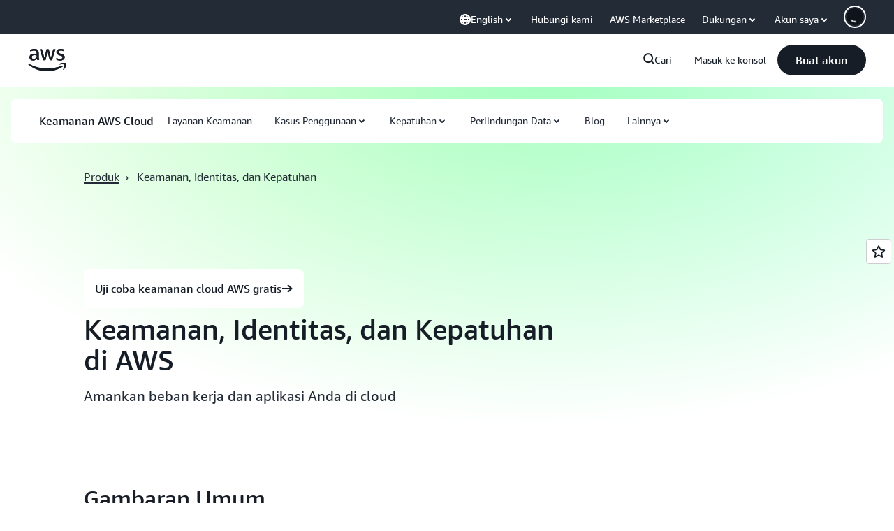

--- FILE ---
content_type: text/html;charset=utf-8
request_url: https://aws.amazon.com/id/products/security/?nc=sn&loc=2
body_size: 52252
content:
<!doctype html>
<html lang="id-ID" data-static-assets="https://a0.awsstatic.com" class="aws-lng-id_ID">
 <head>
  <meta http-equiv="Content-Security-Policy" content="default-src 'self' data: https://a0.awsstatic.com https://prod.us-east-1.ui.gcr-chat.marketing.aws.dev; base-uri 'none'; connect-src 'self' https://*.analytics.console.aws.a2z.com https://*.aws.corrivium.live https://*.harmony.a2z.com https://*.marketing.aws.dev https://*.panorama.console.api.aws https://*.prod.chc-features.uxplatform.aws.dev https://*.us-east-1.prod.mrc-sunrise.marketing.aws.dev https://0vctm1i0if.execute-api.eusc-de-east-1.amazonaws.eu/gamma/spot.json https://112-tzm-766.mktoresp.com https://112-tzm-766.mktoutil.com https://8810.clrt.ai https://a0.awsstatic.com https://a0.p.awsstatic.com https://a1.awsstatic.com https://amazonwebservices.d2.sc.omtrdc.net https://amazonwebservicesinc.tt.omtrdc.net https://api-v2.builderprofile.aws.dev https://api.regional-table.region-services.aws.a2z.com https://api.us-west-2.prod.pricing.aws.a2z.com https://artifacts.us-west-2.prod.plc.billing.aws.dev https://assets.storylane.io https://auth.aws.amazon.com https://aws.amazon.com https://aws.amazon.com/p/sf/ https://aws.demdex.net https://b0.p.awsstatic.com https://c0.b0.p.awsstatic.com https://calculator.aws https://chatbot-api.us-east-1.prod.mrc-sunrise.marketing.aws.dev https://chatbot-stream-api.us-east-1.prod.mrc-sunrise.marketing.aws.dev https://clientlogger.marketplace.aws.a2z.com https://cm.everesttech.net https://csml-plc-prod.us-west-2.api.aws/plc/csml/logging https://d0.awsstatic.com https://d0.m.awsstatic.com https://d1.awsstatic.com https://d1fgizr415o1r6.cloudfront.net https://d2bmgek65me099.cloudfront.net https://d2c.aws.amazon.com https://d3borx6sfvnesb.cloudfront.net https://dftu77xade0tc.cloudfront.net https://dpm.demdex.net https://edge.adobedc.net https://fls-na.amazon.com https://global-api-v2.builderprofile.aws.dev https://i18n-string.us-west-2.prod.pricing.aws.a2z.com https://iad.staging.prod.tv.awsstatic.com https://infra-api.us-east-1.prod.mrc-sunrise.marketing.aws.dev https://ingestion.aperture-public-api.feedback.console.aws.dev https://jhewqjrl5k.execute-api.us-west-2.amazonaws.com https://livechat-api.us-east-1.prod.mrc-sunrise.marketing.aws.dev https://log.clrt.ai https://pricing-table.us-west-2.prod.site.p.awsstatic.com https://prod-us-west-2.csp-report.marketing.aws.dev https://prod.log.shortbread.aws.dev https://prod.tools.shortbread.aws.dev https://prod.us-east-1.api.gcr-chat.marketing.aws.dev https://prod.us-east-1.rest-bot.gcr-chat.marketing.aws.dev https://prod.us-east-1.ui.gcr-chat.marketing.aws.dev https://public.lotus.awt.aws.a2z.com https://r0.m.awsstatic.com https://s0.awsstatic.com https://s3.amazonaws.com/aws-messaging-pricing-information/ https://s3.amazonaws.com/aws-messaging-pricing-information/TextMessageInbound/prices.json https://s3.amazonaws.com/public-pricing-agc/ https://s3.eusc-de-east-1.amazonaws.eu/aws-messaging-pricing-information/TextMessageOutbound/prices.json https://spot-bid-advisor.s3.amazonaws.com https://spot-price-gamma-iad.s3.us-east-1.amazonaws.com/spot.json https://t0.m.awsstatic.com https://target.aws.amazon.com https://token.us-west-2.prod.site.p.awsstatic.com https://tv.awsstatic.com https://us-west-2.prod.cxm.marketing.aws.dev https://view-stage.us-west-2.prod.pricing.aws.a2z.com https://view-staging.us-east-1.prod.plc1-prod.pricing.aws.a2z.com https://vs.aws.amazon.com https://webchat-aws.clink.cn https://website.spot.ec2.aws.a2z.com https://wrp.aws.amazon.com https://www.youtube-nocookie.com https://xcxrmtkxx5.execute-api.us-east-1.amazonaws.com/prod/ https://zbrymci1c2.execute-api.eusc-de-east-1.amazonaws.eu/prod/spot.json wss://*.transport.connect.us-east-1.amazonaws.com wss://prod.us-east-1.wss-bot.gcr-chat.marketing.aws.dev wss://webchat-aws.clink.cn; font-src 'self' data: https://a0.awsstatic.com https://f0.awsstatic.com https://fonts.gstatic.com https://prod.us-east-1.ui.gcr-chat.marketing.aws.dev; frame-src 'self' https://*.widget.console.aws.amazon.com https://aws.demdex.net https://aws.storylane.io https://c0.b0.p.awsstatic.com https://calculator.aws https://conversational-experience-worker.widget.console.aws.amazon.com/lotus/isolatedIFrame https://dpm.demdex.net https://pricing-table.us-west-2.prod.site.p.awsstatic.com https://token.us-west-2.prod.site.p.awsstatic.com https://www.youtube-nocookie.com; img-src 'self' blob: data: https://*.vidyard.com https://*.ytimg.com https://a0.awsstatic.com https://amazonwebservices.d2.sc.omtrdc.net https://app-pages.storylane.io https://avatars.builderprofile.aws.dev https://aws-quickstart.s3.amazonaws.com https://aws.amazon.com https://aws.demdex.net https://awsmedia.s3.amazonaws.com https://chat.us-east-1.prod.mrc-sunrise.marketing.aws.dev https://cm.everesttech.net https://cx0.m.awsstatic.com https://d1.awsstatic.com https://d1d1et6laiqoh9.cloudfront.net https://d2908q01vomqb2.cloudfront.net https://d2c.aws.amazon.com https://d2cpw7vd6a2efr.cloudfront.net https://d36cz9buwru1tt.cloudfront.net https://d7umqicpi7263.cloudfront.net https://docs.aws.amazon.com https://dpm.demdex.net https://fls-na.amazon.com https://google.ca https://google.co.in https://google.co.jp https://google.co.th https://google.co.uk https://google.com https://google.com.ar https://google.com.au https://google.com.br https://google.com.hk https://google.com.mx https://google.com.tr https://google.com.tw https://google.de https://google.es https://google.fr https://google.it https://google.nl https://google.pl https://google.ru https://iad.staging.prod.tv.awsstatic.com https://img.youtube.com https://marketingplatform.google.com https://media.amazonwebservices.com https://p.adsymptotic.com https://pages.awscloud.com https://prod.us-east-1.ui.gcr-chat.marketing.aws.dev https://s3.amazonaws.com/aws-quickstart/ https://ssl-static.libsyn.com https://static-cdn.jtvnw.net https://tv.awsstatic.com https://webchat-aws.clink.cn https://www.google.com https://www.linkedin.com https://yt3.ggpht.com; media-src 'self' blob: https://*.aws.corrivium.live https://*.libsyn.com https://a0.awsstatic.com https://anchor.fm https://awsmedia.s3.amazonaws.com https://awspodcastsiberiaent.s3.eu-west-3.amazonaws.com https://chat.us-east-1.prod.mrc-sunrise.marketing.aws.dev https://chtbl.com https://content.production.cdn.art19.com https://cx0.m.awsstatic.com https://d1.awsstatic.com https://d1hemuljm71t2j.cloudfront.net https://d1le29qyzha1u4.cloudfront.net https://d1oqpvwii7b6rh.cloudfront.net https://d1vo51ubqkiilx.cloudfront.net https://d1yyh5dhdgifnx.cloudfront.net https://d2908q01vomqb2.cloudfront.net https://d2a6igt6jhaluh.cloudfront.net https://d3ctxlq1ktw2nl.cloudfront.net https://d3h2ozso0dirfl.cloudfront.net https://dgen8gghn3u86.cloudfront.net https://dk261l6wntthl.cloudfront.net https://download.stormacq.com/aws/podcast/ https://dts.podtrac.com https://iad.staging.prod.tv.awsstatic.com https://media.amazonwebservices.com https://mktg-apac.s3-ap-southeast-1.amazonaws.com https://rss.art19.com https://s3-ap-northeast-1.amazonaws.com/aws-china-media/ https://tv.awsstatic.com https://www.buzzsprout.com; object-src 'none'; script-src 'sha256-4AKH/6cgOXwzLyAwz3UERWqiYZvg/am3gLGtkpb6AfE=' 'nonce-Nvln3IcrPYRPemM3qX5IySEtZr1j89FdGUCt1Gu0OZ0=' 'self' blob: https://*.cdn.console.awsstatic.com https://*.cdn.uis.awsstatic.com https://*.us-east-1.prod.mrc-sunrise.marketing.aws.dev https://a.b.cdn.console.awsstatic.com https://a0.awsstatic.com https://amazonwebservicesinc.tt.omtrdc.net https://artifacts.us-west-2.prod.plc.billing.aws.dev https://b0.p.awsstatic.com https://cdn.builderprofile.aws.dev https://cx0.m.awsstatic.com https://d0.m.awsstatic.com https://d2bmgek65me099.cloudfront.net https://d2c.aws.amazon.com https://googleads.g.doubleclick.net https://loader.us-east-1.prod.mrc-sunrise.marketing.aws.dev https://prod.us-east-1.ui.gcr-chat.marketing.aws.dev https://r0.m.awsstatic.com https://spot-price.s3.amazonaws.com https://static.doubleclick.net https://t0.m.awsstatic.com https://token.us-west-2.prod.site.p.awsstatic.com https://website.spot.ec2.aws.a2z.com https://www.google.com https://www.gstatic.com https://www.youtube.com/iframe_api https://www.youtube.com/s/player/; style-src 'self' 'unsafe-inline' https://a0.awsstatic.com https://artifacts.us-west-2.prod.plc.billing.aws.dev https://assets.storylane.io https://b0.p.awsstatic.com https://cx0.m.awsstatic.com https://prod.us-east-1.ui.gcr-chat.marketing.aws.dev https://t0.m.awsstatic.com https://token.us-west-2.prod.site.p.awsstatic.com" data-report-uri="https://prod-us-west-2.csp-report.marketing.aws.dev/submit">
  <meta charset="UTF-8">
  <meta name="viewport" content="width=device-width, initial-scale=1.0">
  <link rel="preconnect" href="https://a0.awsstatic.com" crossorigin="anonymous">
  <link rel="dns-prefetch" href="https://a0.awsstatic.com">
  <link rel="dns-prefetch" href="https://d1.awsstatic.com">
  <link rel="dns-prefetch" href="https://amazonwebservicesinc.tt.omtrdc.net">
  <link rel="dns-prefetch" href="https://s0.awsstatic.com">
  <link rel="dns-prefetch" href="https://t0.awsstatic.com">
  <title>Produk Keamanan, Identitas, dan Kepatuhan Cloud – Amazon Web Services (AWS) </title>
  <meta name="description" content="Layanan Keamanan, Identitas, dan Kepatuhan AWS memungkinkan Anda untuk mengamankan beban kerja dan aplikasi di cloud.">
  <link rel="canonical" href="https://aws.amazon.com/id/products/security/">
  <link rel="alternate" href="https://aws.amazon.com/ar/products/security/" hreflang="ar-sa">
  <link rel="alternate" href="https://aws.amazon.com/de/products/security/" hreflang="de-de">
  <link rel="alternate" href="https://aws.amazon.com/products/security/" hreflang="en-us">
  <link rel="alternate" href="https://aws.amazon.com/es/products/security/" hreflang="es-es">
  <link rel="alternate" href="https://aws.amazon.com/fr/products/security/" hreflang="fr-fr">
  <link rel="alternate" href="https://aws.amazon.com/id/products/security/" hreflang="id-id">
  <link rel="alternate" href="https://aws.amazon.com/it/products/security/" hreflang="it-it">
  <link rel="alternate" href="https://aws.amazon.com/jp/products/security/" hreflang="ja-jp">
  <link rel="alternate" href="https://aws.amazon.com/ko/products/security/" hreflang="ko-kr">
  <link rel="alternate" href="https://aws.amazon.com/pt/products/security/" hreflang="pt-br">
  <link rel="alternate" href="https://aws.amazon.com/ru/products/security/" hreflang="ru-ru">
  <link rel="alternate" href="https://aws.amazon.com/th/products/security/" hreflang="th-th">
  <link rel="alternate" href="https://aws.amazon.com/tr/products/security/" hreflang="tr-tr">
  <link rel="alternate" href="https://aws.amazon.com/vi/products/security/" hreflang="vi-vn">
  <link rel="alternate" href="https://aws.amazon.com/cn/products/security/" hreflang="zh-cn">
  <link rel="alternate" href="https://aws.amazon.com/tw/products/security/" hreflang="zh-tw">
  <meta name="template" content="hub">
  <meta property="og:type" content="website">
  <meta property="og:site_name" content="Amazon Web Services, Inc.">
  <meta property="og:description" content="Layanan Keamanan, Identitas, dan Kepatuhan AWS memungkinkan Anda untuk mengamankan beban kerja dan aplikasi di cloud.">
  <meta property="og:title" content="Keamanan, Identitas, dan Kepatuhan di AWS">
  <meta property="og:updated_time" content="2026-01-12T11:05:22.504-0800">
  <meta property="og:url" content="https://aws.amazon.com/id/products/security/">
  <meta property="og:locale" content="id_ID">
  <meta property="og:locale:alternate" content="ar_SA">
  <meta property="og:locale:alternate" content="de_DE">
  <meta property="og:locale:alternate" content="en_US">
  <meta property="og:locale:alternate" content="es_ES">
  <meta property="og:locale:alternate" content="fr_FR">
  <meta property="og:locale:alternate" content="it_IT">
  <meta property="og:locale:alternate" content="ja_JP">
  <meta property="og:locale:alternate" content="ko_KR">
  <meta property="og:locale:alternate" content="pt_BR">
  <meta property="og:locale:alternate" content="ru_RU">
  <meta property="og:locale:alternate" content="th_TH">
  <meta property="og:locale:alternate" content="tr_TR">
  <meta property="og:locale:alternate" content="vi_VN">
  <meta property="og:locale:alternate" content="zh_CN">
  <meta property="og:locale:alternate" content="zh_TW">
  <meta property="fb:pages" content="153063591397681">
  <meta property="twitter:card" content="summary">
  <meta property="twitter:site" content="@awscloud">
  <link rel="icon" type="image/ico" href="https://a0.awsstatic.com/libra-css/images/site/fav/favicon.ico">
  <link rel="shortcut icon" type="image/ico" href="https://a0.awsstatic.com/libra-css/images/site/fav/favicon.ico">
  <link rel="apple-touch-icon" sizes="57x57" href="https://a0.awsstatic.com/libra-css/images/site/touch-icon-iphone-114-smile.png">
  <link rel="apple-touch-icon" sizes="72x72" href="https://a0.awsstatic.com/libra-css/images/site/touch-icon-ipad-144-smile.png">
  <link rel="apple-touch-icon" sizes="114x114" href="https://a0.awsstatic.com/libra-css/images/site/touch-icon-iphone-114-smile.png">
  <link rel="apple-touch-icon" sizes="144x144" href="https://a0.awsstatic.com/libra-css/images/site/touch-icon-ipad-144-smile.png">
  <script type="application/json" id="target-mediator">
    {"pageLanguage":"in","supportedLanguages":["ar","cn","de","en","es","fr","id","it","jp","ko","pt","ru","th","tr","tw","vi"],"offerOrigin":"https://s0.awsstatic.com"}
</script>
  <link rel="stylesheet" href="https://a0.awsstatic.com/libra-css/css/1.0.509/style-awsm-base.css">
  <link rel="stylesheet" href="https://a0.awsstatic.com/awsm-core/0.1.6/bundle/head.css">
  <script type="esms-options">{"noLoadEventRetriggers": true, "nonce":"Nvln3IcrPYRPemM3qX5IySEtZr1j89FdGUCt1Gu0OZ0="}</script>
  <script async src="https://a0.awsstatic.com/eb-csr/2.0.16/polyfills/es-module-shims/es-module-shims.js"></script>
  <script type="importmap" data-head-renderable="true">{"imports":{"react":"https://a0.awsstatic.com/eb-csr/2.0.16/react/react.js","react/jsx-runtime":"https://a0.awsstatic.com/eb-csr/2.0.16/react/jsx-runtime.js","react-dom":"https://a0.awsstatic.com/eb-csr/2.0.16/react/react-dom.js","react-dom/server":"https://a0.awsstatic.com/eb-csr/2.0.16/react/server-browser.js","react-dom-server-browser":"https://a0.awsstatic.com/eb-csr/2.0.16/react/react-dom-server-browser.js","sanitize-html":"https://a0.awsstatic.com/eb-csr/2.0.16/sanitize-html/index.js","video.js":"https://a0.awsstatic.com/eb-csr/2.0.16/videojs/video.js","videojs-event-tracking":"https://a0.awsstatic.com/eb-csr/2.0.16/videojs/videojs-event-tracking.js","videojs-hotkeys":"https://a0.awsstatic.com/eb-csr/2.0.16/videojs/videojs-hotkeys.js","videojs-youtube":"https://a0.awsstatic.com/eb-csr/2.0.16/videojs/videojs-youtube.js","@amzn/awsmcc":"https://a0.awsstatic.com/awsmcc/1.0.1/bundle/index.js"}}</script>
  <script type="application/json" id="aws-page-settings" data-head-renderable="true">{"supportedLanguages":["ar","cn","de","en","es","fr","id","it","jp","ko","pt","ru","th","tr","tw","vi"],"defaultLanguage":"en","logDataSet":"LIVE:PROD","logInstance":"PUB","csdsEndpoint":"https://d2c.aws.amazon.com/","isLoggingEnabled":true,"currentLanguage":"id-ID","currentStage":"Prod","isRTL":false,"framework":"v3","drTemplateStoreHost":"https://t0.m.awsstatic.com","isBJS":false,"awstvVideoAPIOrigin":"//aws.amazon.com","awstvVideoAssetOrigin":"https://tv.awsstatic.com"}</script>
  <script src="https://a0.awsstatic.com/awsm-core/0.1.6/bundle/gdeps.js"></script>
  <script type="module" src="https://a0.awsstatic.com/awsm-core/0.1.6/bundle/head.js"></script>
  <link rel="stylesheet" href="https://a0.awsstatic.com/eb-csr/2.0.16/orchestrate.css">
  <script type="module" async src="https://a0.awsstatic.com/eb-csr/2.0.16/orchestrate.js"></script>
  <script type="module" async id="awsm-csa" data-awsm-csa-meta="{&quot;env&quot;:{&quot;stage&quot;:&quot;prod&quot;}}" src="https://d0.m.awsstatic.com/awsm-acslibs/1.0.0/bundle/index.js"></script>
  <script src="https://a0.awsstatic.com/s_code/js/3.0/awshome_s_code.js"></script>
  <script async data-js-script="target-mediator" src="https://a0.awsstatic.com/target/1.0.127/aws-target-mediator.js"></script>
  <meta name="baidu-site-verification" content="codeva-IAqCchMwW7">
  <meta name="360-site-verification" content="cbe5c6f0249e273e71fffd6d6580ce09">
  <meta name="shenma-site-verification" content="79b94bb338f010af876605819a332e19_1617844070">
  <meta name="sogou_site_verification" content="Ow8cCy3Hgq">
  <meta name="google-site-verification" content="XHghG81ulgiW-3EylGcF48sG28tBW5EH0bNUhgo_DrU">
  <meta name="msvalidate.01" content="6F92E52A288E266E30C2797ECB5FCCF3">
  <link data-eb-tpl-style="" href="https://t0.m.awsstatic.com/tmpl/awsm-rt/esm/templates/rt-media-grid/1.1.0/rt-media-grid.1b54f23a12.css" rel="stylesheet" type="text/css">
  <link data-eb-tpl-style="" href="https://t0.m.awsstatic.com/tmpl/awsm-rt/esm/templates/rt-live-hero/1.0.0/rt-live-hero.fec92ce6f2.css" rel="stylesheet" type="text/css">
  <link data-eb-tpl-style="" href="https://t0.m.awsstatic.com/tmpl/awsm-rt/esm/templates/rt-subnav/1.0.0/rt-subnav.225e09029f.css" rel="stylesheet" type="text/css">
  <link data-eb-tpl-style="" href="https://t0.m.awsstatic.com/tmpl/awsm-rt/esm/templates/rt-relevant-content-collection/1.1.0/rt-relevant-content-collection.1c49f90241.css" rel="stylesheet" type="text/css">
  <link data-eb-tpl-style="" href="https://t0.m.awsstatic.com/tmpl/awsm-rt/esm/templates/rt-text-media-collection/1.2.0/rt-text-media-collection.8c9f5efbbc.css" rel="stylesheet" type="text/css">
  <link data-eb-tpl-style="" href="https://t0.m.awsstatic.com/tmpl/awsm-rt/esm/templates/rt-da-deluxe-card-collection/1.0.0/rt-da-deluxe-card-collection.4d774c1b44.css" rel="stylesheet" type="text/css">
  <link data-eb-tpl-style="" href="https://t0.m.awsstatic.com/tmpl/awsm-rt/esm/templates/rt-interactive-card-collection/2.0.0/rt-interactive-card-collection.d214d69602.css" rel="stylesheet" type="text/css">
  <link data-eb-tpl-style="" href="https://t0.m.awsstatic.com/tmpl/awsm-rt/esm/templates/rt-global-nav/1.0.0/rt-global-nav.3c92fe7fb0.css" rel="stylesheet" type="text/css">
  <link data-eb-tpl-style="" href="https://t0.m.awsstatic.com/tmpl/awsm-rt/esm/templates/rt-footer/1.0.0/rt-footer.a271b3ed78.css" rel="stylesheet" type="text/css">
  <link data-eb-tpl-style="" href="https://t0.m.awsstatic.com/tmpl/awsm-rt/esm/templates/rt-qa-sampler/1.0.0/rt-qa-sampler.c06b104828.css" rel="stylesheet" type="text/css">
 </head>
 <body class="awsm page basicpage " id="page-ce1b3bc7b1" data-cmp-link-accessibility-enabled data-cmp-link-accessibility-text="opens in a new tab">
  <script id="awsc-panorama-bundle" type="text/javascript" src="https://prod.pa.cdn.uis.awsstatic.com/panorama-nav-init.js" data-config="{&quot;appEntity&quot;:&quot;aws-marketing&quot;,&quot;region&quot;:&quot;us-west-1&quot;,&quot;service&quot;:&quot;global-site&quot;,&quot;trackerConstants&quot;:{&quot;cookieDomain&quot;:&quot;aws.amazon.com&quot;}}" async="true"></script>
  <a aria-label="Skip to main content link" class="m-sr-only m-sr-only-focusable m-skip-el" href="#aws-page-content-main" id="aws-page-skip-to-main">Lewati ke Konten Utama</a>
  <div class="header htlwrapper m-global-header">
   <div data-custom-params="{}" data-trk-params="{}">
    <div data-eb-slot="awsm-9e2c7e97-c553-4944-991d-9335b3478d3d" data-eb-slot-meta="{'version':'1.0','slotId':'awsm-9e2c7e97-c553-4944-991d-9335b3478d3d','experienceId':'a03b8e72-da5a-4bef-837f-f8e0558920a2','allowBlank':false,'hasAltExp':false,'isRTR':false,'dataKey':'null','filters':{'limit':15,'query':'tag \u003d \'global-nav#global-nav-items\''}}">
     <div data-eb-tpl-n="awsm-rt/rt-global-nav" data-eb-tpl-v="1.0.0" data-eb-ce="" data-eb-c-scope="9e2c7e97-c553-4944-991d-9335b3478d3d" data-eb-d-scope="INLINE" data-eb-locale="id-ID" data-eb-784e8193="" data-eb-ssr-ce="" data-eb-tpl-ns="awsmRT" data-eb-hydrated="pending">
      <script type="application/json">{"data":{"items":[{"fields":{"globalNav":"{\"dark\":false,\"logoAlt\":\"AWS\",\"logoLink\":\"https://aws.amazon.com/?nc2\\u003dh_home\",\"searchURL\":\"api\",\"createAccountButtonLabel\":\"Buat akun\",\"createAccountButtonURL\":\"https://signin.aws.amazon.com/signup?request_type\\u003dregister\",\"signinLabel\":\"Masuk ke konsol\",\"signinURL\":\"https://console.aws.amazon.com/console/home/?nc2\\u003dh_si\\u0026src\\u003dheader-signin\",\"showFeedback\":true,\"schemaVersion\":2.0,\"items\":[{\"name\":\"Temukan AWS\",\"columnsLayout\":\"3-1\",\"linkURL\":\"\",\"columns\":[{\"heading\":\"Jelajahi topik\",\"subheading\":\"\",\"type\":\"ListColumn\",\"discoverCards\":[{\"title\":\"Ikuti semua pengumuman dari re:Invent 2025\",\"badge\":\"Event\",\"hyperLink\":\"https://aws.amazon.com/blogs/aws/top-announcements-of-aws-reinvent-2025/?nc2\\u003dh_dsc_ex_s1\\u0026trk\\u003dc775b40b-0f43-4b55-9eb1-a0ef0787360c\",\"imageSrc\":\"https://d1.awsstatic.com/onedam/marketing-channels/website/aws/en_US/global-nav/m9y25-discover-aws-reinvent-session-catalog.0f0f06f8b5f05d7c8f32a8dd40ab11e2b2e6e5de.jpg\",\"imageAlt\":\"Gambar abstrak\"},{\"title\":\"Percepat pengembangan dengan Kiro Autonomous Agent\",\"badge\":\"AI Agents\",\"hyperLink\":\"https://kiro.dev/autonomous-agent/?nc2\\u003dh_dsc_ex_s2\",\"imageSrc\":\"https://d1.awsstatic.com/onedam/marketing-channels/website/aws/en_US/global-nav/m10y25-discover-reinvent-builder-track.0de783e01bc5a82eedbea69e1ce7e3ab78a1ee3d.jpg\",\"imageAlt\":\"Gambar abstrak\"},{\"title\":\"Memperkenalkan Nova Forge: Bangun model mutakhir Anda sendiri\",\"badge\":\"Model Training\",\"hyperLink\":\"https://aws.amazon.com/nova/forge/?nc2\\u003dh_dsc_ex_s3\",\"imageSrc\":\"https://d1.awsstatic.com/onedam/marketing-channels/website/aws/en_US/global-nav/m10y25-discover-amazon-quick-suite.317c8c1184eaeee1b96aac3cd3c9305d287957b4.jpg\",\"imageAlt\":\"Gambar abstrak\"}],\"items\":[{\"title\":\"AWS DevOps Agent: Mencegah dan menyelesaikan insiden dengan AI\",\"eyebrow\":\"Agen AI\",\"hyperLink\":\"https://aws.amazon.com/devops-agent/?nc2\\u003dh_dsc_ex_s4\"},{\"title\":\"AgentCore: mengatur kebijakan, mengukur kualitas, dan melakukan deployment agen dengan yakin\",\"eyebrow\":\"Platform Agentik\",\"hyperLink\":\"https://aws.amazon.com/bedrock/agentcore/?nc2\\u003dh_dsc_ex_s5\"},{\"title\":\"AWS Security Agent: Amankan aplikasi mulai dari desain hingga deployment\",\"eyebrow\":\"Agen AI\",\"hyperLink\":\"https://aws.amazon.com/security-agent/?nc2\\u003dh_dsc_ex_s6\"}],\"hyperLinks\":[{\"hyperlinkUrl\":\"https://aws.amazon.com/new/?nc2\\u003dh_dsc_new\",\"hyperlinkText\":\"Berita dan pengumuman\"},{\"hyperlinkUrl\":\"https://aws.amazon.com/blogs/?nc2\\u003dh_dsc_blg\",\"hyperlinkText\":\"Blog AWS\"}]},{\"heading\":\"Tentang AWS\",\"subheading\":\"AWS adalah cloud paling komprehensif di dunia, yang memungkinkan organisasi mempercepat inovasi, mengurangi biaya, dan menskalakan secara lebih efisien\",\"imageSrc\":\"https://d1.awsstatic.com/onedam/marketing-channels/website/aws/en_US/global-nav/aws-library_illustration_innovation_8_1200.07a6484f8eaa3100138cf8b6dce14f1db024db32.jpg\",\"imageAlt\":\"ilustrasi abstrak\",\"type\":\"FeaturedColumn\",\"hyperLinks\":[{\"hyperlinkUrl\":\"https://aws.amazon.com/what-is-aws/?nc2\\u003dh_dsc_aa_wtaws\",\"hyperlinkText\":\"Mengapa memilih AWS\"},{\"hyperlinkUrl\":\"https://aws.amazon.com/getting-started/?nc2\\u003dh_dsc_aa_gs\",\"hyperlinkText\":\"Memulai\"},{\"hyperlinkUrl\":\"https://aws.amazon.com/security/?nc2\\u003dh_dsc_aa_sec\",\"hyperlinkText\":\"Keamanan\"},{\"hyperlinkUrl\":\"https://aws.amazon.com/compliance/?nc2\\u003dh_dsc_aa_cmp\",\"hyperlinkText\":\"Kepatuhan\"},{\"hyperlinkUrl\":\"https://aws.amazon.com/trust-center/?nc2\\u003dh_dsc_aa_trc\",\"hyperlinkText\":\"Pusat Kepercayaan\"},{\"hyperlinkUrl\":\"https://aws.amazon.com/sustainability/?nc2\\u003dh_dsc_aa_sus\",\"hyperlinkText\":\"Keberlanjutan\"},{\"hyperlinkText\":\"Infrastruktur Global\",\"hyperlinkUrl\":\"https://aws.amazon.com/about-aws/global-infrastructure/?nc2\\u003dh_dsc_aa_gi\"}]}]},{\"name\":\"Produk\",\"columnsLayout\":\"1-3\",\"linkURL\":\"\",\"subNav\":[{\"name\":\"Produk Unggulan\",\"linkURL\":\"\",\"columns\":[{\"heading\":\"Produk Unggulan\",\"subheading\":\"Mulai dengan salah satu layanan unggulan ini atau telusuri semua\",\"hyperlinkText\":\"Telusuri semua produk\",\"hyperlinkUrl\":\"https://aws.amazon.com/products/?nc2\\u003dh_prod_fs_prod\",\"type\":\"ListColumn\",\"items\":[{\"title\":\"Amazon Quick Suite\",\"body\":\"Ruang kerja digital yang menyatukan agen AI untuk penelitian, wawasan bisnis, dan otomatisasi\",\"hyperLink\":\"https://aws.amazon.com/quicksuite/?nc2\\u003dh_prod_fs_qksu\"},{\"title\":\"Transformasi\",\"body\":\"Hilangkan utang teknis dengan AI agentik untuk memodernisasi sistem dan kode warisan\",\"hyperLink\":\"https://aws.amazon.com/transform/?nc2\\u003dh_prod_fs_trns\"},{\"title\":\"Aurora\",\"body\":\"Layanan basis data relasional nirserver untuk PostgreSQL, MySQL, dan DSQL\",\"hyperLink\":\"https://aws.amazon.com/rds/aurora/?nc2\\u003dh_prod_fs_aa\"},{\"title\":\"Amazon Bedrock\",\"body\":\"Platform end-to-end untuk membangun aplikasi dan agen AI generatif\",\"hyperLink\":\"https://aws.amazon.com/bedrock/?nc2\\u003dh_prod_fs_br\"},{\"title\":\"Amazon Connect\",\"body\":\"Solusi AI untuk memberikan pengalaman pelanggan yang dipersonalisasi dalam skala besar\",\"hyperLink\":\"https://aws.amazon.com/connect/?nc2\\u003dh_prod_fs_cnct\"},{\"title\":\"EC2\",\"body\":\"Kapasitas komputasi yang aman dan dapat diubah ukurannya untuk hampir semua beban kerja\",\"hyperLink\":\"https://aws.amazon.com/ec2/?nc2\\u003dh_prod_fs_ec2\"},{\"title\":\"Nova\",\"body\":\"Model fondasi yang menghadirkan kecerdasan mutakhir dan performa terbaik dengan harga optimal\",\"hyperLink\":\"https://aws.amazon.com/ai/generative-ai/nova/?nc2\\u003dh_prod_fs_nov\"},{\"title\":\"SageMaker\",\"body\":\"Pusat untuk semua data, analitik, dan AI Anda\",\"hyperLink\":\"https://aws.amazon.com/sagemaker/?nc2\\u003dh_prod_fs_sgm\"},{\"title\":\"S3\",\"body\":\"Penyimpanan objek aman yang hampir tidak terbatas untuk AI, analitik, dan arsip\",\"hyperLink\":\"https://aws.amazon.com/s3/?nc2\\u003dh_prod_fs_s3\"}],\"resourceCards\":[{\"title\":\"Yang baru\",\"body\":\"Jelajahi kemampuan baru dan teknologi terbaru\",\"hyperLink\":\"https://aws.amazon.com/new/?nc2\\u003dh_rc_new\",\"imageSrc\":\"https://d1.awsstatic.com/onedam/marketing-channels/website/aws/en_US/global-nav/aws-library_illustration_culture_2_1200.77dd122bde9af49ea0c09cdc009c193866f62ad7.jpg\",\"imageAlt\":\"alt\",\"background\":true},{\"title\":\"Kisah kesuksesan pelanggan\",\"body\":\"Pelajari cara pelanggan di seluruh dunia mempercepat cloud mereka\",\"hyperLink\":\"https://aws.amazon.com/solutions/case-studies/?nc2\\u003dh_rc_cs\",\"imageSrc\":\"https://d1.awsstatic.com/onedam/marketing-channels/website/aws/en_US/global-nav/aws-library_illustration_culture_11_1200.29c48d4e742090396f61d0c5d5eec4ea8d714817.jpg\",\"imageAlt\":\"alt\",\"background\":true}]}]},{\"name\":\"Analitik\",\"linkURL\":\"\",\"columns\":[{\"heading\":\"Analitik\",\"subheading\":\"Optimalkan performa dan skala untuk analitik dan beban kerja AI\",\"hyperlinkText\":\"Buka hub Analitik\",\"hyperlinkUrl\":\"https://aws.amazon.com/big-data/datalakes-and-analytics/?nc2\\u003dh_prod_an_hub\",\"type\":\"ListColumn\",\"items\":[{\"title\":\"Athena\",\"body\":\"Layanan untuk melakukan kueri data di S3 menggunakan SQL\",\"hyperLink\":\"https://aws.amazon.com/athena/?nc2\\u003dh_prod_an_ath\"},{\"title\":\"AWS EMR\",\"body\":\"Jalankan kerangka kerja big data dengan mudah\",\"hyperLink\":\"https://aws.amazon.com/emr/?nc2\\u003dh_prod_an_emr\"},{\"title\":\"Glue\",\"body\":\"Integrasi data yang sederhana, dapat diskalakan, dan nirserver\",\"hyperLink\":\"https://aws.amazon.com/glue/?nc2\\u003dh_prod_an_glu\"},{\"title\":\"Managed Streaming for Apache Kafka\",\"body\":\"Layanan Apache Kafka yang terkelola penuh\",\"hyperLink\":\"https://aws.amazon.com/msk/?nc2\\u003dh_prod_an_msak\"},{\"title\":\"OpenSearch Service\",\"body\":\"Mesin pencarian serta analitik untuk log, teks, dan data pelacakan\",\"hyperLink\":\"https://aws.amazon.com/opensearch-service/?nc2\\u003dh_prod_an_es\"},{\"title\":\"QuickSight\",\"body\":\"Layanan analitik bisnis cepat\",\"hyperLink\":\"https://aws.amazon.com/quicksight/?nc2\\u003dh_prod_an_qs\"},{\"title\":\"Redshift\",\"body\":\"Pergudangan data yang cepat, sederhana, hemat biaya\",\"hyperLink\":\"https://aws.amazon.com/redshift/?nc2\\u003dh_prod_an_rs\"},{\"title\":\"SageMaker\",\"body\":\"Pusat untuk semua data, analitik, dan AI Anda\",\"hyperLink\":\"https://aws.amazon.com/sagemaker/?nc2\\u003dh_prod_an_sgm\"}],\"browseAllItem\":{\"title\":\"Telusuri semua produk Analitik\",\"hyperLink\":\"https://aws.amazon.com/big-data/datalakes-and-analytics/?nc2\\u003dh_prod_an_hub\"},\"resourceCards\":[{\"title\":\"Apa yang baru\",\"body\":\"Jelajahi kemampuan baru dan teknologi terbaru\",\"hyperLink\":\"https://aws.amazon.com/new/?nc2\\u003dh_rc_new\",\"imageSrc\":\"https://d1.awsstatic.com/onedam/marketing-channels/website/aws/en_US/global-nav/aws-library_illustration_culture_2_1200.77dd122bde9af49ea0c09cdc009c193866f62ad7.jpg\",\"imageAlt\":\"alt\",\"background\":true},{\"title\":\"Kisah kesuksesan pelanggan\",\"body\":\"Pelajari cara pelanggan di seluruh dunia mempercepat cloud mereka\",\"hyperLink\":\"https://aws.amazon.com/solutions/case-studies/?nc2\\u003dh_rc_cs\",\"imageSrc\":\"https://d1.awsstatic.com/onedam/marketing-channels/website/aws/en_US/global-nav/aws-library_illustration_culture_11_1200.29c48d4e742090396f61d0c5d5eec4ea8d714817.jpg\",\"imageAlt\":\"alt\",\"background\":true}]}]},{\"name\":\"Integrasi Aplikasi\",\"linkURL\":\"\",\"columns\":[{\"heading\":\"Integrasi Aplikasi\",\"subheading\":\"Integrasikan sistem terdistribusi dan aplikasi nirserver dengan lebih sedikit kode\",\"hyperlinkText\":\"Buka hub Integrasi Aplikasi\",\"hyperlinkUrl\":\"https://aws.amazon.com/products/application-integration/?nc2\\u003dh_prod_ap_hub\",\"type\":\"ListColumn\",\"items\":[{\"title\":\"API Gateway\",\"body\":\"Layanan terkelola penuh untuk mengamankan dan menskalakan API RESTful\",\"hyperLink\":\"https://aws.amazon.com/api-gateway/?nc2\\u003dh_prod_ap_apig\"},{\"title\":\"AppFlow\",\"body\":\"Integrasi tanpa kode untuk aplikasi SaaS dan layanan AWS\",\"hyperLink\":\"https://aws.amazon.com/appflow/?nc2\\u003dh_prod_ap_af\"},{\"title\":\"AppSync\",\"body\":\"Menghubungkan aplikasi ke peristiwa, data, dan model AI dengan GraphQL\",\"hyperLink\":\"https://aws.amazon.com/appsync/?nc2\\u003dh_prod_ap_apps\"},{\"title\":\"EventBridge\",\"body\":\"Membangun aplikasi berbasis peristiwa dalam skala besar di AWS, SaaS, atau sistem yang ada\",\"hyperLink\":\"https://aws.amazon.com/eventbridge/?nc2\\u003dh_prod_ap_eb\"},{\"title\":\"MQ\",\"body\":\"Layanan broker pesan terkelola\",\"hyperLink\":\"https://aws.amazon.com/amazon-mq/?nc2\\u003dh_prod_ap_mq\"},{\"title\":\"Simple Notification Service (SNS)\",\"body\":\"Pub/sub, SMS, email, dan notifikasi push seluler\",\"hyperLink\":\"https://aws.amazon.com/sns/?nc2\\u003dh_prod_ap_sns\"},{\"title\":\"Simple Queue Service (SQS)\",\"body\":\"Antrean pesan terkelola\",\"hyperLink\":\"https://aws.amazon.com/sqs/?nc2\\u003dh_prod_ap_sqs\"},{\"title\":\"Step Functions\",\"body\":\"Alur kerja visual untuk aplikasi terdistribusi\",\"hyperLink\":\"https://aws.amazon.com/step-functions/?nc2\\u003dh_prod_ap_stf\"}],\"browseAllItem\":{\"title\":\"Telusuri semua produk Integrasi Aplikasi\",\"hyperLink\":\"https://aws.amazon.com/products/application-integration/?nc2\\u003dh_prod_ap_hub\"},\"resourceCards\":[{\"title\":\"Apa yang baru\",\"body\":\"Jelajahi kemampuan baru dan teknologi terbaru\",\"hyperLink\":\"https://aws.amazon.com/new/?nc2\\u003dh_rc_new\",\"imageSrc\":\"https://d1.awsstatic.com/onedam/marketing-channels/website/aws/en_US/global-nav/aws-library_illustration_culture_2_1200.77dd122bde9af49ea0c09cdc009c193866f62ad7.jpg\",\"imageAlt\":\"alt\",\"background\":true},{\"title\":\"Kisah kesuksesan pelanggan\",\"body\":\"Pelajari cara pelanggan di seluruh dunia mempercepat cloud mereka\",\"hyperLink\":\"https://aws.amazon.com/solutions/case-studies/?nc2\\u003dh_rc_cs\",\"imageSrc\":\"https://d1.awsstatic.com/onedam/marketing-channels/website/aws/en_US/global-nav/aws-library_illustration_culture_11_1200.29c48d4e742090396f61d0c5d5eec4ea8d714817.jpg\",\"imageAlt\":\"alt\",\"background\":true}]}]},{\"name\":\"Kecerdasan Buatan\",\"linkURL\":\"\",\"columns\":[{\"heading\":\"Kecerdasan Buatan\",\"subheading\":\"Bangun dan skalakan inovasi AI gelombang berikutnya di AWS\",\"hyperlinkText\":\"Buka hub Kecerdasan Buatan\",\"hyperlinkUrl\":\"https://aws.amazon.com/ai/?nc2\\u003dh_prod_ai_hub\",\"type\":\"ListColumn\",\"items\":[{\"title\":\"Amazon Bedrock\",\"body\":\"Platform end-to-end untuk membangun aplikasi dan agen AI generatif\",\"hyperLink\":\"https://aws.amazon.com/bedrock/?nc2\\u003dh_prod_ai_br\"},{\"title\":\"Amazon Bedrock AgentCore\",\"body\":\"Platform agentik komprehensif untuk mengakselerasikan agen menuju produksi menggunakan kerangka kerja atau model apa pun\",\"hyperLink\":\"https://aws.amazon.com/bedrock/agentcore/?nc2\\u003dh_prod_ai_brac\"},{\"title\":\"Amazon Connect\",\"body\":\"Solusi AI untuk memberikan pengalaman pelanggan yang dipersonalisasi dalam skala besar\",\"hyperLink\":\"https://aws.amazon.com/connect/?nc2\\u003dh_prod_ai_cnct\"},{\"title\":\"Inferentia\",\"body\":\"Chip inferensi machine learning\",\"hyperLink\":\"https://aws.amazon.com/ai/machine-learning/inferentia/?nc2\\u003dh_prod_ai_inf\"},{\"title\":\"Amazon Q\",\"body\":\"Asisten yang didukung AI generatif untuk bekerja\",\"hyperLink\":\"https://aws.amazon.com/q/?nc2\\u003dh_prod_ai_q\"},{\"title\":\"Nova\",\"body\":\"Model fondasi yang menghadirkan kecerdasan mutakhir dan performa terbaik dengan harga optimal\",\"hyperLink\":\"https://aws.amazon.com/ai/generative-ai/nova/?nc2\\u003dh_prod_ai_nov\"},{\"title\":\"SageMaker\",\"body\":\"Layanan terkelola untuk membangun, melatih, serta melakukan deployment ML dan model fondasi\",\"hyperLink\":\"https://aws.amazon.com/sagemaker-ai/?nc2\\u003dh_prod_ai_sgm\"},{\"title\":\"Trainium\",\"body\":\"Chip AI beperforma tinggi dan berbiaya rendah untuk deep learning dan pelatihan AI generatif\",\"hyperLink\":\"https://aws.amazon.com/ai/machine-learning/trainium/?nc2\\u003dh_prod_ai_trn\"}],\"browseAllItem\":{\"title\":\"Telusuri semua produk Kecerdasan Buatan\",\"hyperLink\":\"https://aws.amazon.com/ai/?nc2\\u003dh_prod_ai_hub\"},\"resourceCards\":[{\"title\":\"Apa yang baru\",\"body\":\"Jelajahi kemampuan baru dan teknologi terbaru\",\"hyperLink\":\"https://aws.amazon.com/new/?nc2\\u003dh_rc_new\",\"imageSrc\":\"https://d1.awsstatic.com/onedam/marketing-channels/website/aws/en_US/global-nav/aws-library_illustration_culture_2_1200.77dd122bde9af49ea0c09cdc009c193866f62ad7.jpg\",\"imageAlt\":\"alt\",\"background\":true},{\"title\":\"Kisah kesuksesan pelanggan\",\"body\":\"Pelajari cara pelanggan di seluruh dunia mempercepat cloud mereka\",\"hyperLink\":\"https://aws.amazon.com/solutions/case-studies/?nc2\\u003dh_rc_cs\",\"imageSrc\":\"https://d1.awsstatic.com/onedam/marketing-channels/website/aws/en_US/global-nav/aws-library_illustration_culture_11_1200.29c48d4e742090396f61d0c5d5eec4ea8d714817.jpg\",\"imageAlt\":\"alt\",\"background\":true}]}]},{\"name\":\"Aplikasi Bisnis\",\"linkURL\":\"\",\"columns\":[{\"heading\":\"Aplikasi Bisnis\",\"subheading\":\"Aplikasi cloud dan native yang dibangun di dan oleh AWS\",\"hyperlinkText\":\"Buka hub Aplikasi Bisnis\",\"hyperlinkUrl\":\"https://aws.amazon.com/business-applications/?nc2\\u003dh_prod_ba_hub\",\"type\":\"ListColumn\",\"items\":[{\"title\":\"Amazon Connect\",\"body\":\"Solusi AI untuk memberikan pengalaman pelanggan yang dipersonalisasi dalam skala besar\",\"hyperLink\":\"https://aws.amazon.com/connect/?nc2\\u003dh_prod_ba_cnct\"},{\"title\":\"Just Walk Out\",\"body\":\"Retail otonom tanpa kasir\",\"hyperLink\":\"https://aws.amazon.com/just-walk-out/?nc2\\u003dh_prod_ba_jwo\"},{\"title\":\"Amazon Quick Suite\",\"body\":\"Ruang kerja digital yang menyatukan agen AI untuk penelitian, wawasan bisnis, dan otomatisasi\",\"hyperLink\":\"https://aws.amazon.com/quicksuite/?nc2\\u003dh_prod_ba_qksu\"},{\"title\":\"QuickSight\",\"body\":\"Layanan analitik bisnis cepat\",\"hyperLink\":\"https://aws.amazon.com/quicksight/?nc2\\u003dh_prod_ba_qs\"},{\"title\":\"Simple Email Service (SES)\",\"body\":\"Layanan email masuk dan keluar skala tinggi\",\"hyperLink\":\"https://aws.amazon.com/ses/?nc2\\u003dh_prod_ba_ses\"},{\"title\":\"Rantai Pasokan AWS\",\"body\":\"Aplikasi AI untuk meningkatkan visibilitas dan perencanaan\",\"hyperLink\":\"https://aws.amazon.com/aws-supply-chain/?nc2\\u003dh_prod_ba_sc\"},{\"title\":\"Wickr\",\"body\":\"Komunikasi terenkripsi end-to-end\",\"hyperLink\":\"https://aws.amazon.com/wickr/?nc2\\u003dh_prod_ba_wkr\"},{\"title\":\"WorkSpaces\",\"body\":\"Desktop virtual, peramban web aman, dan aplikasi streaming\",\"hyperLink\":\"https://aws.amazon.com/workspaces-family/workspaces/?nc2\\u003dh_prod_ba_ws\"}],\"browseAllItem\":{\"title\":\"Telusuri semua Aplikasi Bisnis\",\"hyperLink\":\"https://aws.amazon.com/business-applications/?nc2\\u003dh_prod_ba_hub\"},\"resourceCards\":[{\"title\":\"Apa yang baru\",\"body\":\"Jelajahi kemampuan baru dan teknologi terbaru\",\"hyperLink\":\"https://aws.amazon.com/new/?nc2\\u003dh_rc_new\",\"imageSrc\":\"https://d1.awsstatic.com/onedam/marketing-channels/website/aws/en_US/global-nav/aws-library_illustration_culture_2_1200.77dd122bde9af49ea0c09cdc009c193866f62ad7.jpg\",\"imageAlt\":\"alt\",\"background\":true},{\"title\":\"Kisah kesuksesan pelanggan\",\"body\":\"Pelajari cara pelanggan di seluruh dunia mempercepat cloud mereka\",\"hyperLink\":\"https://aws.amazon.com/solutions/case-studies/?nc2\\u003dh_rc_cs\",\"imageSrc\":\"https://d1.awsstatic.com/onedam/marketing-channels/website/aws/en_US/global-nav/aws-library_illustration_culture_11_1200.29c48d4e742090396f61d0c5d5eec4ea8d714817.jpg\",\"imageAlt\":\"alt\",\"background\":true}]}]},{\"name\":\"Komputasi\",\"linkURL\":\"\",\"columns\":[{\"heading\":\"Komputasi\",\"subheading\":\"Jalankan instans, kontainer, dan komputasi nirserver\",\"hyperlinkText\":\"Buka hub Komputasi\",\"hyperlinkUrl\":\"https://aws.amazon.com/products/compute/?nc2\\u003dh_prod_cp_hub\",\"type\":\"ListColumn\",\"sections\":[{\"heading\":\"Instans\",\"items\":[{\"title\":\"EC2\",\"body\":\"Server virtual dengan kontrol penuh atas sumber daya komputasi\",\"hyperLink\":\"https://aws.amazon.com/ec2/?nc2\\u003dh_prod_cp_ec2\"},{\"title\":\"Elastic Beanstalk\",\"body\":\"Mudah memigrasi, melakukan deployment, dan menskalakan aplikasi tumpukan penuh (full-stack) di AWS\",\"hyperLink\":\"https://aws.amazon.com/elasticbeanstalk/?nc2\\u003dh_prod_cp_ebst\"}]},{\"heading\":\"Kontainer\",\"items\":[{\"title\":\"Elastic Container Service (ECS)\",\"body\":\"Layanan orkestrasi kontainer native AWS yang terkelola penuh\",\"hyperLink\":\"https://aws.amazon.com/ecs/?nc2\\u003dh_prod_cp_ecs\"},{\"title\":\"Elastic Kubernetes Service (EKS)\",\"body\":\"Layanan Kubernetes terkelola untuk menjalankan aplikasi berbasis kontainer\",\"hyperLink\":\"https://aws.amazon.com/eks/?nc2\\u003dh_prod_cp_eks\"}]},{\"heading\":\"Nirserver\",\"items\":[{\"title\":\"Lambda\",\"body\":\"Layanan untuk menjalankan kode tanpa merisaukan server atau klaster\",\"hyperLink\":\"https://aws.amazon.com/lambda/?nc2\\u003dh_prod_cp_lbd\"}]}],\"browseAllItem\":{\"title\":\"Telusuri semua produk Komputasi\",\"hyperLink\":\"https://aws.amazon.com/products/compute/?nc2\\u003dh_prod_cp_hub\"},\"resourceCards\":[{\"title\":\"Apa yang baru\",\"body\":\"Jelajahi kemampuan baru dan teknologi terbaru\",\"hyperLink\":\"https://aws.amazon.com/new/?nc2\\u003dh_rc_new\",\"imageSrc\":\"https://d1.awsstatic.com/onedam/marketing-channels/website/aws/en_US/global-nav/aws-library_illustration_culture_2_1200.77dd122bde9af49ea0c09cdc009c193866f62ad7.jpg\",\"imageAlt\":\"alt\",\"background\":true},{\"title\":\"Kisah kesuksesan pelanggan\",\"body\":\"Pelajari cara pelanggan di seluruh dunia mempercepat cloud mereka\",\"hyperLink\":\"https://aws.amazon.com/solutions/case-studies/?nc2\\u003dh_rc_c\",\"imageSrc\":\"https://d1.awsstatic.com/onedam/marketing-channels/website/aws/en_US/global-nav/aws-library_illustration_culture_11_1200.29c48d4e742090396f61d0c5d5eec4ea8d714817.jpg\",\"imageAlt\":\"alt\",\"background\":true}]}]},{\"name\":\"Pengalaman Pelanggan\",\"linkURL\":\"\",\"columns\":[{\"heading\":\"Pengalaman Pelanggan\",\"subheading\":\"Transformasikan pengalaman pelanggan tanpa mengorbankan biaya\",\"hyperlinkText\":\"Buka hub Pengalaman Pelanggan\",\"hyperlinkUrl\":\"https://aws.amazon.com/connect/?nc2\\u003dh_prod_cc_cnct\",\"type\":\"ListColumn\",\"items\":[{\"title\":\"Amazon Connect\",\"body\":\"Solusi AI untuk memberikan pengalaman pelanggan yang dipersonalisasi dalam skala besar\",\"hyperLink\":\"https://aws.amazon.com/connect/?nc2\\u003dh_prod_cc_cnct\"}],\"resourceCards\":[{\"title\":\"Apa yang baru\",\"body\":\"Jelajahi kemampuan baru dan teknologi terbaru\",\"hyperLink\":\"https://aws.amazon.com/new/?nc2\\u003dh_rc_new\",\"imageSrc\":\"https://d1.awsstatic.com/onedam/marketing-channels/website/aws/en_US/global-nav/aws-library_illustration_culture_2_1200.77dd122bde9af49ea0c09cdc009c193866f62ad7.jpg\",\"imageAlt\":\"alt\",\"background\":true},{\"title\":\"Kisah kesuksesan pelanggan\",\"body\":\"Pelajari cara pelanggan di seluruh dunia mempercepat cloud mereka\",\"hyperLink\":\"https://aws.amazon.com/solutions/case-studies/?nc2\\u003dh_rc_cs\",\"imageSrc\":\"https://d1.awsstatic.com/onedam/marketing-channels/website/aws/en_US/global-nav/aws-library_illustration_culture_11_1200.29c48d4e742090396f61d0c5d5eec4ea8d714817.jpg\",\"imageAlt\":\"alt\",\"background\":true}]}]},{\"name\":\"Basis data\",\"linkURL\":\"\",\"columns\":[{\"heading\":\"Basis data\",\"subheading\":\"Dukung aplikasi berbasis data dan AI dalam skala apa pun\",\"hyperlinkText\":\"Buka hub Basis Data\",\"hyperlinkUrl\":\"https://aws.amazon.com/products/databases/?nc2\\u003dh_prod_db_hub\",\"type\":\"ListColumn\",\"items\":[{\"title\":\"Aurora\",\"body\":\"Layanan basis data relasional nirserver untuk PostgreSQL, MySQL, dan DSQL\",\"hyperLink\":\"https://aws.amazon.com/rds/aurora/?nc2\\u003dh_prod_db_aa\"},{\"title\":\"DocumentDB (dengan kompatibilitas MongoDB)\",\"body\":\"Layanan basis data dokumen yang kompatibel dengan API MongoDB nirserver\",\"hyperLink\":\"https://aws.amazon.com/documentdb/?nc2\\u003dh_prod_db_doc\"},{\"title\":\"DynamoDB\",\"body\":\"Basis data NoSQL terdistribusi nirserver untuk beban kerja pada skala apa pun\",\"hyperLink\":\"https://aws.amazon.com/dynamodb/?nc2\\u003dh_prod_db_ddb\"},{\"title\":\"ElastiCache\",\"body\":\"Cache nirserver dengan kompatibilitas OSS Valkey, Memcached, dan Redis\",\"hyperLink\":\"https://aws.amazon.com/elasticache/?nc2\\u003dh_prod_db_elc\"},{\"title\":\"MemoryDB\",\"body\":\"Basis data dalam memori yang terkelola penuh dengan kompatibilitas OSS Valkey dan Redis\",\"hyperLink\":\"https://aws.amazon.com/memorydb/?nc2\\u003dh_prod_db_memdb\"},{\"title\":\"Neptune\",\"body\":\"Basis data grafik nirserver dan analitik grafik terkelola penuh\",\"hyperLink\":\"https://aws.amazon.com/neptune/?nc2\\u003dh_prod_db_nep\"},{\"title\":\"Oracle Database@AWS\",\"body\":\"Oracle Database, RAC, dan aplikasi yang di-deploy di pusat data AWS\",\"hyperLink\":\"https://aws.amazon.com/marketplace/featured-seller/oracle/?nc2\\u003dh_prod_db_ora\"},{\"title\":\"Relational Database Service (RDS)\",\"body\":\"Layanan basis data terkelola penuh untuk mesin basis data relasional populer\",\"hyperLink\":\"https://aws.amazon.com/rds/?nc2\\u003dh_prod_db_rds\"}],\"browseAllItem\":{\"title\":\"Telusuri Semua Produk Basis Data\",\"hyperLink\":\"https://aws.amazon.com/products/databases/?nc2\\u003dh_prod_db_hub\"},\"resourceCards\":[{\"title\":\"Apa yang baru\",\"body\":\"Jelajahi kemampuan baru dan teknologi terbaru\",\"hyperLink\":\"https://aws.amazon.com/new/?nc2\\u003dh_rc_new\",\"imageSrc\":\"https://d1.awsstatic.com/onedam/marketing-channels/website/aws/en_US/global-nav/aws-library_illustration_culture_2_1200.77dd122bde9af49ea0c09cdc009c193866f62ad7.jpg\",\"imageAlt\":\"alt\",\"background\":true},{\"title\":\"Kisah kesuksesan pelanggan\",\"body\":\"Pelajari cara pelanggan di seluruh dunia mempercepat cloud mereka\",\"hyperLink\":\"https://aws.amazon.com/solutions/case-studies/?nc2\\u003dh_rc_cs\",\"imageSrc\":\"https://d1.awsstatic.com/onedam/marketing-channels/website/aws/en_US/global-nav/aws-library_illustration_culture_11_1200.29c48d4e742090396f61d0c5d5eec4ea8d714817.jpg\",\"imageAlt\":\"alt\",\"background\":true}]}]},{\"name\":\"Alat Developer\",\"linkURL\":\"\",\"columns\":[{\"heading\":\"Alat Developer\",\"subheading\":\"Kembangkan aplikasi di AWS lebih cepat dan lebih mudah\",\"hyperlinkText\":\"Buka hub Alat Developer\",\"hyperlinkUrl\":\"https://aws.amazon.com/products/developer-tools/?nc2\\u003dh_prod_dt_hub\",\"type\":\"ListColumn\",\"items\":[{\"title\":\"Amazon Q Developer\",\"body\":\"Asisten yang didukung AI generatif paling kompeten untuk pengembangan perangkat lunak\",\"hyperLink\":\"https://aws.amazon.com/q/developer/?nc2\\u003dh_prod_dt_qdev\"},{\"title\":\"Amplify\",\"body\":\"Semua yang Anda perlukan untuk memulai, membangun, serta menskalakan aplikasi web dan seluler dengan mudah\",\"hyperLink\":\"https://aws.amazon.com/amplify/?nc2\\u003dh_prod_dt_awsa\"},{\"title\":\"Cloud Development Kit (CDK)\",\"body\":\"Kerangka kerja infrastruktur sebagai kode untuk memodelkan sumber daya cloud\",\"hyperLink\":\"https://aws.amazon.com/cdk/?nc2\\u003dh_prod_dt_cdk\"},{\"title\":\"CloudFormation\",\"body\":\"Layanan infrastruktur sebagai kode untuk sumber daya AWS\",\"hyperLink\":\"https://aws.amazon.com/cloudformation/?nc2\\u003dh_prod_dt_cfr\"},{\"title\":\"Antarmuka Baris Perintah\",\"body\":\"Alat terpadu untuk mengelola layanan AWS\",\"hyperLink\":\"https://aws.amazon.com/cli/?nc2\\u003dh_prod_dt_cli\"},{\"title\":\"Corretto\",\"body\":\"Distribusi OpenJDK yang siap produksi\",\"hyperLink\":\"https://aws.amazon.com/corretto/?nc2\\u003dh_prod_dt_cor\"},{\"title\":\"Kit Pengembangan Perangkat Lunak (SDK)\",\"body\":\"Pustaka klien untuk membangun aplikasi terintegrasi AWS\",\"hyperLink\":\"https://aws.amazon.com/getting-started/tools-sdks/?nc2\\u003dh_prod_dt_tsdk\"}],\"browseAllItem\":{\"title\":\"Telusuri Semua Alat Developer\",\"hyperLink\":\"https://aws.amazon.com/products/developer-tools/?nc2\\u003dh_prod_dt_hub\"},\"resourceCards\":[{\"title\":\"Apa yang baru\",\"body\":\"Jelajahi kemampuan baru dan teknologi terbaru\",\"hyperLink\":\"https://aws.amazon.com/new/?nc2\\u003dh_rc_new\",\"imageSrc\":\"https://d1.awsstatic.com/onedam/marketing-channels/website/aws/en_US/global-nav/aws-library_illustration_culture_2_1200.77dd122bde9af49ea0c09cdc009c193866f62ad7.jpg\",\"imageAlt\":\"alt\",\"background\":true},{\"title\":\"Kisah kesuksesan pelanggan\",\"body\":\"Pelajari cara pelanggan di seluruh dunia mempercepat cloud mereka\",\"hyperLink\":\"https://aws.amazon.com/solutions/case-studies/?nc2\\u003dh_rc_cs\",\"imageSrc\":\"https://d1.awsstatic.com/onedam/marketing-channels/website/aws/en_US/global-nav/aws-library_illustration_culture_11_1200.29c48d4e742090396f61d0c5d5eec4ea8d714817.jpg\",\"imageAlt\":\"alt\",\"background\":true}]}]},{\"name\":\"Komputasi Pengguna Akhir\",\"linkURL\":\"\",\"columns\":[{\"heading\":\"Komputasi Pengguna Akhir\",\"subheading\":\"Jalankan desktop virtual cloud-native, peramban web aman, dan aplikasi streaming\",\"hyperlinkText\":\"Buka hub Komputasi Pengguna Akhir\",\"hyperlinkUrl\":\"https://aws.amazon.com/products/end-user-computing/?nc2\\u003dh_prod_eu_hub\",\"type\":\"ListColumn\",\"items\":[{\"title\":\"WorkSpaces Applications\",\"body\":\"Layanan terkelola penuh yang mengalirkan aplikasi desktop ke peramban dengan aman\",\"hyperLink\":\"https://aws.amazon.com/workspaces/applications/?nc2\\u003dh_prod_eu_as2\"},{\"title\":\"WorkSpaces\",\"body\":\"Desktop virtual yang terkelola penuh, aman, dan andal untuk setiap beban kerja\",\"hyperLink\":\"https://aws.amazon.com/workspaces-family/?nc2\\u003dh_prod_eu_ws\"},{\"title\":\"WorkSpaces Klien Tipis\",\"body\":\"Perangkat hemat biaya untuk melakukan deployment desktop dalam skala besar\",\"hyperLink\":\"https://aws.amazon.com/workspaces-family/?nc2\\u003dh_prod_eu_wspa\"}],\"browseAllItem\":{\"title\":\"Telusuri semua produk Komputasi Pengguna Akhir\",\"hyperLink\":\"https://aws.amazon.com/products/end-user-computing/?nc2\\u003dh_prod_eu_hub\"},\"resourceCards\":[{\"title\":\"Apa yang baru\",\"body\":\"Jelajahi kemampuan baru dan teknologi terbaru\",\"hyperLink\":\"https://aws.amazon.com/new/?nc2\\u003dh_rc_new\",\"imageSrc\":\"https://d1.awsstatic.com/onedam/marketing-channels/website/aws/en_US/global-nav/aws-library_illustration_culture_2_1200.77dd122bde9af49ea0c09cdc009c193866f62ad7.jpg\",\"imageAlt\":\"alt\",\"background\":true},{\"title\":\"Kisah kesuksesan pelanggan\",\"body\":\"Pelajari cara pelanggan di seluruh dunia mempercepat cloud mereka\",\"hyperLink\":\"https://aws.amazon.com/solutions/case-studies/?nc2\\u003dh_rc_cs\",\"imageSrc\":\"https://d1.awsstatic.com/onedam/marketing-channels/website/aws/en_US/global-nav/aws-library_illustration_culture_11_1200.29c48d4e742090396f61d0c5d5eec4ea8d714817.jpg\",\"imageAlt\":\"alt\",\"background\":true}]}]},{\"name\":\"Teknologi Game\",\"linkURL\":\"\",\"columns\":[{\"heading\":\"Teknologi Game\",\"subheading\":\"Bangun pengalaman bermain game yang revolusioner\",\"hyperlinkText\":\"Buka hub Teknologi Game\",\"hyperlinkUrl\":\"https://aws.amazon.com/gamelift/?nc2\\u003dh_prod_gt_hub\",\"type\":\"ListColumn\",\"items\":[{\"title\":\"Amazon GameLift Servers\",\"body\":\"Hosting server game yang dibangun khusus untuk mendukung game yang paling banyak diminati di dunia\",\"hyperLink\":\"https://aws.amazon.com/gamelift/servers/?nc2\\u003dh_prod_gt_gls\"},{\"title\":\"Amazon GameLift Streams\",\"body\":\"Layanan terkelola untuk streaming game dengan latensi rendah dan laju bingkai tinggi pada skala global\",\"hyperLink\":\"https://aws.amazon.com/gamelift/streams/?nc2\\u003dh_prod_gt_glst\"}],\"browseAllItem\":{\"title\":\"Telusuri semua produk Teknologi Game\",\"hyperLink\":\"https://aws.amazon.com/gamelift/?nc2\\u003dh_prod_gt_hub\"},\"resourceCards\":[{\"title\":\"Apa yang baru\",\"body\":\"Jelajahi kemampuan baru dan teknologi terbaru\",\"hyperLink\":\"https://aws.amazon.com/new/?nc2\\u003dh_rc_new\",\"imageSrc\":\"https://d1.awsstatic.com/onedam/marketing-channels/website/aws/en_US/global-nav/aws-library_illustration_culture_2_1200.77dd122bde9af49ea0c09cdc009c193866f62ad7.jpg\",\"imageAlt\":\"alt\",\"background\":true},{\"title\":\"Kisah kesuksesan pelanggan\",\"body\":\"Pelajari cara pelanggan di seluruh dunia mempercepat cloud mereka\",\"hyperLink\":\"https://aws.amazon.com/solutions/case-studies/?nc2\\u003dh_rc_cs\",\"imageSrc\":\"https://d1.awsstatic.com/onedam/marketing-channels/website/aws/en_US/global-nav/aws-library_illustration_culture_11_1200.29c48d4e742090396f61d0c5d5eec4ea8d714817.jpg\",\"imageAlt\":\"alt\",\"background\":true}]}]},{\"name\":\"Alat Manajemen\",\"linkURL\":\"\",\"columns\":[{\"heading\":\"Alat Manajemen\",\"subheading\":\"Atur, lacak, dan optimalkan cara Anda menggunakan AWS\",\"hyperlinkText\":\"Buka hub Alat Manajemen\",\"hyperlinkUrl\":\"https://aws.amazon.com/products/management-and-governance/?nc2\\u003dh_prod_mg_hub\",\"type\":\"ListColumn\",\"items\":[{\"title\":\"Manajemen Penagihan dan Biaya\",\"body\":\"Rangkaian alat komprehensif untuk mengelola, menganalisis, dan mengoptimalkan pengeluaran cloud AWS\",\"hyperLink\":\"https://aws.amazon.com/aws-cost-management/?nc2\\u003dh_prod_mg_bil\"},{\"title\":\"CloudTrail\",\"body\":\"Jejak audit untuk pemantauan tata kelola, kepatuhan, dan keamanan di seluruh akun AWS\",\"hyperLink\":\"https://aws.amazon.com/cloudtrail/?nc2\\u003dh_prod_mg_ct\"},{\"title\":\"Compute Optimizer\",\"body\":\"Mesin rekomendasi yang menganalisis penggunaan untuk mengoptimalkan biaya dan performa\",\"hyperLink\":\"https://aws.amazon.com/compute-optimizer/?nc2\\u003dh_prod_mg_opt\"},{\"title\":\"Config\",\"body\":\"Pelacakan konfigurasi dan audit kepatuhan untuk sumber daya AWS\",\"hyperLink\":\"https://aws.amazon.com/config/?nc2\\u003dh_prod_mg_cfg\"},{\"title\":\"Organizations\",\"body\":\"Manajemen berbasis kebijakan untuk beberapa akun AWS\",\"hyperLink\":\"https://aws.amazon.com/organizations/?nc2\\u003dh_prod_mg_org\"},{\"title\":\"Penjelajah Sumber Daya\",\"body\":\"Alat pencarian bawaan untuk menampilkan dan menjelajahi sumber daya di seluruh AWS\",\"hyperLink\":\"https://aws.amazon.com/resourceexplorer/?nc2\\u003dh_prod_mg_re\"},{\"title\":\"AWS Control Tower\",\"body\":\"Tata kelola dan kontrol terpusat untuk lingkungan AWS multiakun\",\"hyperLink\":\"https://aws.amazon.com/controltower/?nc2\\u003dh_prod_mg_ctr\"},{\"title\":\"Systems Manager\",\"body\":\"Hub operasi untuk mengelola dan mengotomatiskan sumber daya AWS dalam skala besar\",\"hyperLink\":\"https://aws.amazon.com/systems-manager/?nc2\\u003dh_prod_mg_sm\"}],\"browseAllItem\":{\"title\":\"Telusuri semua Alat Manajemen\",\"hyperLink\":\"https://aws.amazon.com/products/management-and-governance/?nc2\\u003dh_prod_mg_hub\"},\"resourceCards\":[{\"title\":\"Apa yang baru\",\"body\":\"Jelajahi kemampuan baru dan teknologi terbaru\",\"hyperLink\":\"https://aws.amazon.com/new/?nc2\\u003dh_rc_new\",\"imageSrc\":\"https://d1.awsstatic.com/onedam/marketing-channels/website/aws/en_US/global-nav/aws-library_illustration_culture_2_1200.77dd122bde9af49ea0c09cdc009c193866f62ad7.jpg\",\"imageAlt\":\"alt\",\"background\":true},{\"title\":\"Kisah kesuksesan pelanggan\",\"body\":\"Pelajari cara pelanggan di seluruh dunia mempercepat cloud mereka\",\"hyperLink\":\"https://aws.amazon.com/solutions/case-studies/?nc2\\u003dh_rc_cs\",\"imageSrc\":\"https://d1.awsstatic.com/onedam/marketing-channels/website/aws/en_US/global-nav/aws-library_illustration_culture_11_1200.29c48d4e742090396f61d0c5d5eec4ea8d714817.jpg\",\"imageAlt\":\"alt\",\"background\":true}]}]},{\"name\":\"Layanan Media\",\"linkURL\":\"\",\"columns\":[{\"heading\":\"Layanan Media\",\"subheading\":\"Buat konten digital, serta bangun alur kerja siaran video langsung dan sesuai permintaan\",\"hyperlinkText\":\"Buka hub Layanan Media\",\"hyperlinkUrl\":\"https://aws.amazon.com/media-services/?nc2\\u003dh_prod_ms_hub\",\"type\":\"ListColumn\",\"sections\":[{\"items\":[{\"title\":\"Deadline Cloud\",\"body\":\"Atur, lakukan deployment, dan skalakan render farm cloud dalam hitungan menit\",\"hyperLink\":\"https://aws.amazon.com/deadline-cloud/?nc2\\u003dh_prod_ms_et\"},{\"title\":\"Interactive Video Service\",\"body\":\"Bangun stream langsung yang menarik dan pengalaman video yang interaktif\",\"hyperLink\":\"https://aws.amazon.com/ivs/?nc2\\u003dh_prod_ms_ivs\"},{\"title\":\"Kinesis Video Streams\",\"body\":\"Layanan terkelola penuh untuk memproses dan menganalisis stream video\",\"hyperLink\":\"https://aws.amazon.com/kinesis/video-streams/?nc2\\u003dh_prod_ms_kvs\"}]},{\"heading\":\"AWS Elemental\",\"items\":[{\"title\":\"MediaConnect\",\"body\":\"Pengangkutan video langsung yang andal dan aman\",\"hyperLink\":\"https://aws.amazon.com/mediaconnect/?nc2\\u003dh_prod_ms_emc\"},{\"title\":\"MediaConvert\",\"body\":\"Mengonversi konten video berbasis file\",\"hyperLink\":\"https://aws.amazon.com/mediaconvert/?nc2\\u003dh_prod_ms_emcv\"},{\"title\":\"MediaLive\",\"body\":\"Mengenkode video langsung untuk siaran dan streaming\",\"hyperLink\":\"https://aws.amazon.com/medialive/?nc2\\u003dh_prod_ms_eml\"},{\"title\":\"MediaPackage\",\"body\":\"Pembuatan dan pengemasan video\",\"hyperLink\":\"https://aws.amazon.com/mediapackage/?nc2\\u003dh_prod_ms_emp\"},{\"title\":\"MediaTailor\",\"body\":\"Perakitan channel linear dan penyisipan iklan yang dipersonalisasi\",\"hyperLink\":\"https://aws.amazon.com/mediatailor/?nc2\\u003dh_prod_ms_ems\"}]}],\"browseAllItem\":{\"title\":\"Telusuri semua Layanan Media\",\"hyperLink\":\"https://aws.amazon.com/media-services/?nc2\\u003dh_prod_ms_hub\"},\"resourceCards\":[{\"title\":\"Apa yang baru\",\"body\":\"Jelajahi kemampuan baru dan teknologi terbaru\",\"hyperLink\":\"https://aws.amazon.com/new/?nc2\\u003dh_rc_new\",\"imageSrc\":\"https://d1.awsstatic.com/onedam/marketing-channels/website/aws/en_US/global-nav/aws-library_illustration_culture_2_1200.77dd122bde9af49ea0c09cdc009c193866f62ad7.jpg\",\"imageAlt\":\"alt\",\"background\":true},{\"title\":\"Kisah kesuksesan pelanggan\",\"body\":\"Pelajari cara pelanggan di seluruh dunia mempercepat cloud mereka\",\"hyperLink\":\"https://aws.amazon.com/solutions/case-studies/?nc2\\u003dh_rc_cs\",\"imageSrc\":\"https://d1.awsstatic.com/onedam/marketing-channels/website/aws/en_US/global-nav/aws-library_illustration_culture_11_1200.29c48d4e742090396f61d0c5d5eec4ea8d714817.jpg\",\"imageAlt\":\"alt\",\"background\":true}]}]},{\"name\":\"Migrasi dan Modernisasi\",\"linkURL\":\"\",\"columns\":[{\"heading\":\"Migrasi dan Modernisasi\",\"subheading\":\"Migrasi lebih cepat dan modernisasi dengan penuh keyakinan\",\"hyperlinkText\":\"Buka hub Migrasi dan Modernisasi\",\"hyperlinkUrl\":\"https://aws.amazon.com/products/migration-and-modernization/?nc2\\u003dh_prod_mt_hub\",\"type\":\"ListColumn\",\"items\":[{\"title\":\"Layanan Migrasi Aplikasi (MGN)\",\"body\":\"Layanan lift-and-shift untuk melakukan host ulang aplikasi dengan gangguan minimal\",\"hyperLink\":\"https://aws.amazon.com/application-migration-service/?nc2\\u003dh_prod_mt_ams\"},{\"title\":\"Database Migration Service (DMS)\",\"body\":\"Memigrasi basis data secara aman dengan waktu henti minimal dan tanpa kehilangan data\",\"hyperLink\":\"https://aws.amazon.com/dms/?nc2\\u003dh_prod_mt_dbms\"},{\"title\":\"Elastic VMware Service\",\"body\":\"Layanan terkelola untuk menjalankan dan memodernisasi beban kerja berbasis VMware di AWS\",\"hyperLink\":\"https://aws.amazon.com/evs/?nc2\\u003dh_prod_mt_vmw\"},{\"title\":\"Akselerasi Berbasis Pengalaman (EBA)\",\"body\":\"Metodologi berbasis hasil untuk mempercepat perencanaan migrasi dan modernisasi\",\"hyperLink\":\"https://aws.amazon.com/experience-based-acceleration/?nc2\\u003dh_prod_mt_eba\"},{\"title\":\"Mainframe Modernization\",\"body\":\"Platform terintegrasi untuk memodernisasi, memigrasi, menguji, dan menjalankan aplikasi mainframe\",\"hyperLink\":\"https://aws.amazon.com/mainframe-modernization/?nc2\\u003dh_prod_mt_mi\"},{\"title\":\"Program Akselerasi Migrasi (MAP)\",\"body\":\"Praktik terbaik dan dukungan pendanaan untuk memandu migrasi skala besar\",\"hyperLink\":\"https://aws.amazon.com/migration-acceleration-program/?nc2\\u003dh_prod_mt_map\"},{\"title\":\"Penilaian Perizinan dan Optimisasi\",\"body\":\"Analisis serta kurangi biaya komputasi dan pelisensian sebelum dan setelah migrasi\",\"hyperLink\":\"https://aws.amazon.com/optimization-and-licensing-assessment/?nc2\\u003dh_prod_mt_ola\"},{\"title\":\"Transformasi\",\"body\":\"Hilangkan utang teknis dengan AI agentik untuk memodernisasi sistem dan kode warisan\",\"hyperLink\":\"https://aws.amazon.com/transform/?nc2\\u003dh_prod_mt_trns\"}],\"browseAllItem\":{\"title\":\"Telusuri semua produk Migrasi dan Modernisasi\",\"hyperLink\":\"https://aws.amazon.com/products/migration-and-modernization/?nc2\\u003dh_prod_mt_hub\"},\"resourceCards\":[{\"title\":\"Apa yang baru\",\"body\":\"Jelajahi kemampuan baru dan teknologi terbaru\",\"hyperLink\":\"https://aws.amazon.com/new/?nc2\\u003dh_rc_new\",\"imageSrc\":\"https://d1.awsstatic.com/onedam/marketing-channels/website/aws/en_US/global-nav/aws-library_illustration_culture_2_1200.77dd122bde9af49ea0c09cdc009c193866f62ad7.jpg\",\"imageAlt\":\"alt\",\"background\":true},{\"title\":\"Kisah kesuksesan pelanggan\",\"body\":\"Pelajari cara pelanggan di seluruh dunia mempercepat cloud mereka\",\"hyperLink\":\"https://aws.amazon.com/solutions/case-studies/?nc2\\u003dh_rc_cs\",\"imageSrc\":\"https://d1.awsstatic.com/onedam/marketing-channels/website/aws/en_US/global-nav/aws-library_illustration_culture_11_1200.29c48d4e742090396f61d0c5d5eec4ea8d714817.jpg\",\"imageAlt\":\"alt\",\"background\":true}]}]},{\"name\":\"Multicloud dan Hibrida\",\"linkURL\":\"\",\"columns\":[{\"heading\":\"Multicloud dan Hibrida\",\"subheading\":\"Dukung operasi di AWS, cloud lain, dan lingkungan on-premise\",\"hyperlinkText\":\"Buka hub Multicloud dan Hibrida\",\"hyperlinkUrl\":\"https://aws.amazon.com/products/multicloud-hybrid/?nc2\\u003dh_prod_hy_hub\",\"type\":\"ListColumn\",\"items\":[{\"title\":\"Athena\",\"body\":\"Mesin kueri gabungan untuk menganalisis data di lingkungan AWS, on-premise, dan multicloud\",\"hyperLink\":\"https://aws.amazon.com/athena/?nc2\\u003dh_prod_hy_ath\"},{\"title\":\"CloudWatch\",\"body\":\"Alat observabilitas untuk mengumpulkan metrik, log, dan peristiwa di seluruh lingkungan AWS, multicloud, dan hibrida\",\"hyperLink\":\"https://aws.amazon.com/cloudwatch/?nc2\\u003dh_prod_hy_cw\"},{\"title\":\"Elastic Kubernetes Service (EKS)\",\"body\":\"Kubernetes terkelola untuk menjalankan aplikasi terkontainerisasi di cloud atau on-premise\",\"hyperLink\":\"https://aws.amazon.com/eks/?nc2\\u003dh_prod_hy_eks\"},{\"title\":\"Internet untuk Segala (IoT)\",\"body\":\"Layanan dan solusi IoT edge-ke-cloud untuk hasil yang cerdas\",\"hyperLink\":\"https://aws.amazon.com/iot/?nc2\\u003dh_prod_hy_iot\"},{\"title\":\"Local Zone\",\"body\":\"Infrastruktur untuk melakukan deployment beban kerja yang sensitif terhadap latensi di dekat pengguna akhir\",\"hyperLink\":\"https://aws.amazon.com/about-aws/global-infrastructure/localzones/?nc2\\u003dh_prod_hy_lz\"},{\"title\":\"OpenSearch Service\",\"body\":\"Solusi basis data vektor gabungan, pencarian, dan analitik log di lingkungan AWS, multicloud, dan hibrida\",\"hyperLink\":\"https://aws.amazon.com/opensearch-service/?nc2\\u003dh_prod_hy_es\"},{\"title\":\"Outposts\",\"body\":\"Solusi terkelola penuh untuk beban kerja on-premise dan edge\",\"hyperLink\":\"https://aws.amazon.com/outposts/?nc2\\u003dh_prod_hy_out\"},{\"title\":\"Systems Manager\",\"body\":\"Hub operasi terpadu untuk mengelola dan mengotomatiskan lingkungan AWS dan hibrida\",\"hyperLink\":\"https://aws.amazon.com/systems-manager/?nc2\\u003dh_prod_hy_sm\"}],\"browseAllItem\":{\"title\":\"Telusuri semua produk Multicloud dan Hibrida\",\"hyperLink\":\"https://aws.amazon.com/multicloud/?nc2\\u003dh_prod_hy_hub\"},\"resourceCards\":[{\"title\":\"Apa yang baru\",\"body\":\"Jelajahi kemampuan baru dan teknologi terbaru\",\"hyperLink\":\"https://aws.amazon.com/new/?nc2\\u003dh_rc_new\",\"imageSrc\":\"https://d1.awsstatic.com/onedam/marketing-channels/website/aws/en_US/global-nav/aws-library_illustration_culture_2_1200.77dd122bde9af49ea0c09cdc009c193866f62ad7.jpg\",\"imageAlt\":\"alt\",\"background\":true},{\"title\":\"Kisah kesuksesan pelanggan\",\"body\":\"Pelajari cara pelanggan di seluruh dunia mempercepat cloud mereka\",\"hyperLink\":\"https://aws.amazon.com/solutions/case-studies/?nc2\\u003dh_rc_cs\",\"imageSrc\":\"https://d1.awsstatic.com/onedam/marketing-channels/website/aws/en_US/global-nav/aws-library_illustration_culture_11_1200.29c48d4e742090396f61d0c5d5eec4ea8d714817.jpg\",\"imageAlt\":\"alt\",\"background\":true}]}]},{\"name\":\"Jaringan dan Pengiriman Konten\",\"linkURL\":\"\",\"columns\":[{\"heading\":\"Jaringan dan Pengiriman Konten\",\"subheading\":\"Jalankan setiap beban kerja di jaringan global yang aman dan andal\",\"hyperlinkText\":\"Buka hub Jaringan dan Pengiriman Konten\",\"hyperlinkUrl\":\"https://aws.amazon.com/products/networking/?nc2\\u003dh_prod_nt_hub\",\"type\":\"ListColumn\",\"items\":[{\"title\":\"API Gateway\",\"body\":\"Manajemen API untuk aplikasi berbasis data waktu nyata\",\"hyperLink\":\"https://aws.amazon.com/api-gateway/?nc2\\u003dh_prod_nt_apig\"},{\"title\":\"CloudFront\",\"body\":\"Jaringan pengiriman konten global untuk mempercepat performa web dan API\",\"hyperLink\":\"https://aws.amazon.com/cloudfront/?nc2\\u003dh_prod_nt_cft\"},{\"title\":\"Direct Connect\",\"body\":\"Koneksi jaringan khusus ke AWS\",\"hyperLink\":\"https://aws.amazon.com/directconnect/?nc2\\u003dh_prod_nt_dc\"},{\"title\":\"Elastic Load Balancing (ELB)\",\"body\":\"Layanan distribusi lalu lintas untuk ketersediaan tinggi dan toleransi kesalahan\",\"hyperLink\":\"https://aws.amazon.com/elasticloadbalancing/?nc2\\u003dh_prod_nt_elb\"},{\"title\":\"Route 53\",\"body\":\"Sistem nama domain (DNS) global untuk merutekan lalu lintas pengguna dengan latensi rendah\",\"hyperLink\":\"https://aws.amazon.com/route53/?nc2\\u003dh_prod_nt_r53\"},{\"title\":\"Transit Gateway\",\"body\":\"Hub pusat untuk menghubungkan jaringan VPC dan on-premise\",\"hyperLink\":\"https://aws.amazon.com/transit-gateway/?nc2\\u003dh_prod_nt_tg\"},{\"title\":\"VPN\",\"body\":\"Akses jaringan terenkripsi ke sumber daya AWS\",\"hyperLink\":\"https://aws.amazon.com/vpn/?nc2\\u003dh_prod_nt_vpn\"},{\"title\":\"VPC\",\"body\":\"Jaringan cloud terisolasi untuk meluncurkan sumber daya AWS\",\"hyperLink\":\"https://aws.amazon.com/vpc/?nc2\\u003dh_prod_nt_vpc\"}],\"browseAllItem\":{\"title\":\"Telusuri semua produk Jaringan dan Pengiriman Konten\",\"hyperLink\":\"https://aws.amazon.com/products/networking/?nc2\\u003dh_prod_nt_hub\"},\"resourceCards\":[{\"title\":\"Apa yang baru\",\"body\":\"Jelajahi kemampuan baru dan teknologi terbaru\",\"hyperLink\":\"https://aws.amazon.com/new/?nc2\\u003dh_rc_new\",\"imageSrc\":\"https://d1.awsstatic.com/onedam/marketing-channels/website/aws/en_US/global-nav/aws-library_illustration_culture_2_1200.77dd122bde9af49ea0c09cdc009c193866f62ad7.jpg\",\"imageAlt\":\"alt\",\"background\":true},{\"title\":\"Kisah kesuksesan pelanggan\",\"body\":\"Pelajari cara pelanggan di seluruh dunia mempercepat cloud mereka\",\"hyperLink\":\"https://aws.amazon.com/solutions/case-studies/?nc2\\u003dh_rc_cs\",\"imageSrc\":\"https://d1.awsstatic.com/onedam/marketing-channels/website/aws/en_US/global-nav/aws-library_illustration_culture_11_1200.29c48d4e742090396f61d0c5d5eec4ea8d714817.jpg\",\"imageAlt\":\"alt\",\"background\":true}]}]},{\"name\":\"Operasi\",\"linkURL\":\"\",\"columns\":[{\"heading\":\"Operasi\",\"subheading\":\"Dapatkan visibilitas, kontrol, dan tata kelola dalam skala besar\",\"hyperlinkText\":\"Buka hub Operasi\",\"hyperlinkUrl\":\"https://aws.amazon.com/cloudops/?nc2\\u003dh_prod_op_hub\",\"type\":\"ListColumn\",\"items\":[{\"title\":\"AWS DevOps Agent\",\"body\":\"Agen mutakhir yang secara proaktif menyelesaikan dan mencegah insiden\",\"hyperLink\":\"https://aws.amazon.com/devops-agent/?nc2\\u003dh_prod_op_dva\"},{\"title\":\"CloudTrail\",\"body\":\"Alat audit serta visibilitas untuk melacak aktivitas pengguna dan penggunaan API\",\"hyperLink\":\"https://aws.amazon.com/cloudtrail/?nc2\\u003dh_prod_op_ct\"},{\"title\":\"CloudWatch\",\"body\":\"Layanan observabilitas untuk memantau metrik, log, dan alarm dalam skala besar\",\"hyperLink\":\"https://aws.amazon.com/cloudwatch/?nc2\\u003dh_prod_op_cw\"},{\"title\":\"Config\",\"body\":\"Pengauditan konfigurasi dan pelacakan kepatuhan untuk sumber daya AWS di mana saja\",\"hyperLink\":\"https://aws.amazon.com/config/?nc2\\u003dh_prod_op_cfg\"},{\"title\":\"Control Tower\",\"body\":\"Tata kelola multiakun untuk pengaturan yang aman dan dapat diskalakan\",\"hyperLink\":\"https://aws.amazon.com/controltower/?nc2\\u003dh_prod_op_ctr\"},{\"title\":\"OpenSearch Service\",\"body\":\"Pencarian, visualisasi, dan analitik untuk log skala petabita dan data observabilitas\",\"hyperLink\":\"https://aws.amazon.com/opensearch-service/?nc2\\u003dh_prod_op_es\"},{\"title\":\"Hub Ketahanan\",\"body\":\"Siapkan dan lindungi aplikasi Anda dari gangguan\",\"hyperLink\":\"https://aws.amazon.com/resilience-hub/?nc2\\u003dh_prod_op_rh\"},{\"title\":\"Systems Manager\",\"body\":\"Hub operasi untuk mengotomatiskan tugas dan mengelola sumber daya dalam skala besar\",\"hyperLink\":\"https://aws.amazon.com/systems-manager/?nc2\\u003dh_prod_op_sm\"}],\"browseAllItem\":{\"title\":\"Telusuri semua produk Operasi\",\"hyperLink\":\"https://aws.amazon.com/cloudops/?nc2\\u003dh_prod_op_hub\"},\"resourceCards\":[{\"title\":\"Apa yang baru\",\"body\":\"Jelajahi kemampuan baru dan teknologi terbaru\",\"hyperLink\":\"https://aws.amazon.com/new/?nc2\\u003dh_rc_new\",\"imageSrc\":\"https://d1.awsstatic.com/onedam/marketing-channels/website/aws/en_US/global-nav/aws-library_illustration_culture_2_1200.77dd122bde9af49ea0c09cdc009c193866f62ad7.jpg\",\"imageAlt\":\"alt\",\"background\":true},{\"title\":\"Kisah kesuksesan pelanggan\",\"body\":\"Pelajari cara pelanggan di seluruh dunia mempercepat cloud mereka\",\"hyperLink\":\"https://aws.amazon.com/solutions/case-studies/?nc2\\u003dh_rc_cs\",\"imageSrc\":\"https://d1.awsstatic.com/onedam/marketing-channels/website/aws/en_US/global-nav/aws-library_illustration_culture_11_1200.29c48d4e742090396f61d0c5d5eec4ea8d714817.jpg\",\"imageAlt\":\"alt\",\"background\":true}]}]},{\"name\":\"Keamanan dan Identitas\",\"linkURL\":\"\",\"columns\":[{\"heading\":\"Keamanan dan Identitas\",\"subheading\":\"Amankan beban kerja dan aplikasi Anda di cloud\",\"hyperlinkText\":\"Buka hub Keamanan dan Identitas\",\"hyperlinkUrl\":\"https://aws.amazon.com/products/security/?nc2\\u003dh_prod_se_hub\",\"type\":\"ListColumn\",\"items\":[{\"title\":\"AWS Security Agent\",\"body\":\"Agen mutakhir yang secara proaktif mengamankan aplikasi mulai dari desain hingga deployment\",\"hyperLink\":\"https://aws.amazon.com/security-agent/?nc2\\u003dh_prod_se_ase\"},{\"title\":\"Cognito\",\"body\":\"Menawarkan pendaftaran dan masuk yang aman, dapat diskalakan, dan disesuaikan dalam hitungan menit\",\"hyperLink\":\"https://aws.amazon.com/cognito/?nc2\\u003dh_prod_se_cog\"},{\"title\":\"GuardDuty\",\"body\":\"Deteksi ancaman cerdas untuk akun, beban kerja, dan data\",\"hyperLink\":\"https://aws.amazon.com/guardduty/?nc2\\u003dh_prod_se_gd\"},{\"title\":\"Identity and Access Management (IAM)\",\"body\":\"Manajemen identitas dan akses ke layanan dan sumber daya AWS\",\"hyperLink\":\"https://aws.amazon.com/iam/?nc2\\u003dh_prod_se_iam\"},{\"title\":\"Key Management Service\",\"body\":\"Pembuatan dan kontrol kunci yang dikelola untuk mengenkripsi atau menandatangani data secara digital\",\"hyperLink\":\"https://aws.amazon.com/kms/?nc2\\u003dh_prod_se_kms\"},{\"title\":\"Network Firewall\",\"body\":\"Perlindungan tingkat jaringan untuk VPC dengan aturan yang dapat disesuaikan\",\"hyperLink\":\"https://aws.amazon.com/network-firewall/?nc2\\u003dh_prod_se_netf\"},{\"title\":\"Security Hub\",\"body\":\"Dasbor terpadu untuk postur keamanan, manajemen, dan kepatuhan\",\"hyperLink\":\"https://aws.amazon.com/security-hub/?nc2\\u003dh_prod_se_sh\"},{\"title\":\"Shield\",\"body\":\"Perlindungan DDoS terkelola untuk aplikasi web\",\"hyperLink\":\"https://aws.amazon.com/shield/?nc2\\u003dh_prod_se_shi\"}],\"browseAllItem\":{\"title\":\"Telusuri semua produk Keamanan dan Identitas\",\"hyperLink\":\"https://aws.amazon.com/products/security?nc2\\u003dh_prod_se_hub\"},\"resourceCards\":[{\"title\":\"Apa yang baru\",\"body\":\"Jelajahi kemampuan baru dan teknologi terbaru\",\"hyperLink\":\"https://aws.amazon.com/new/?nc2\\u003dh_rc_new\",\"imageSrc\":\"https://d1.awsstatic.com/onedam/marketing-channels/website/aws/en_US/global-nav/aws-library_illustration_culture_2_1200.77dd122bde9af49ea0c09cdc009c193866f62ad7.jpg\",\"imageAlt\":\"alt\",\"background\":true},{\"title\":\"Kisah kesuksesan pelanggan\",\"body\":\"Pelajari cara pelanggan di seluruh dunia mempercepat cloud mereka\",\"hyperLink\":\"https://aws.amazon.com/solutions/case-studies/?nc2\\u003dh_rc_cs\",\"imageSrc\":\"https://d1.awsstatic.com/onedam/marketing-channels/website/aws/en_US/global-nav/aws-library_illustration_culture_11_1200.29c48d4e742090396f61d0c5d5eec4ea8d714817.jpg\",\"imageAlt\":\"alt\",\"background\":true}]}]},{\"name\":\"Penyimpanan\",\"linkURL\":\"\",\"columns\":[{\"heading\":\"Penyimpanan\",\"subheading\":\"Simpan dan kelola data untuk setiap beban kerja dalam skala besar\",\"hyperlinkText\":\"Buka hub Penyimpanan\",\"hyperlinkUrl\":\"https://aws.amazon.com/products/storage/?nc2\\u003dh_prod_st_hub\",\"type\":\"ListColumn\",\"items\":[{\"title\":\"Backup\",\"body\":\"Mengelola dan mengotomatiskan perlindungan data secara terpusat di seluruh layanan AWS\",\"hyperLink\":\"https://aws.amazon.com/backup/?nc2\\u003dh_prod_st_bu\"},{\"title\":\"Elastic Block Store (EBS)\",\"body\":\"Penyimpanan blok performa tinggi pada berbagai skala\",\"hyperLink\":\"https://aws.amazon.com/ebs/?nc2\\u003dh_prod_st_ebs\"},{\"title\":\"Elastic File System (EFS)\",\"body\":\"Penyimpanan file yang sepenuhnya elastis dan nirserver\",\"hyperLink\":\"https://aws.amazon.com/efs/?nc2\\u003dh_prod_st_efs\"},{\"title\":\"FSx for Lustre\",\"body\":\"Penyimpanan file terkelola penuh, elastis, dan beperforma tinggi untuk AI dan HPC\",\"hyperLink\":\"https://aws.amazon.com/fsx/lustre/?nc2\\u003dh_prod_st_fsxl\"},{\"title\":\"FSx for NetApp ONTAP\",\"body\":\"Sistem file NetApp ONTAP terkelola penuh dengan fitur korporasi\",\"hyperLink\":\"https://aws.amazon.com/fsx/netapp-ontap/?nc2\\u003dh_prod_st_fsxn\"},{\"title\":\"FSx for OpenZFS\",\"body\":\"Sistem file yang terkelola penuh, elastis, dan dengan penambahan skala untuk beban kerja NAS\",\"hyperLink\":\"https://aws.amazon.com/fsx/openzfs/?nc2\\u003dh_prod_st_fsxo\"},{\"title\":\"FSx for Windows File Server\",\"body\":\"Sistem file bersama Windows yang terkelola penuh dengan dukungan penuh untuk SMB\",\"hyperLink\":\"https://aws.amazon.com/fsx/windows/?nc2\\u003dh_prod_st_fsxw\"},{\"title\":\"S3\",\"body\":\"Penyimpanan objek dengan skala yang hampir tidak terbatas untuk AI, analitik, dan arsip\",\"hyperLink\":\"https://aws.amazon.com/s3/?nc2\\u003dh_prod_st_s3\"}],\"browseAllItem\":{\"title\":\"Telusuri semua produk Penyimpanan\",\"hyperLink\":\"https://aws.amazon.com/products/storage/?nc2\\u003dh_prod_st_hub\"},\"resourceCards\":[{\"title\":\"Apa yang baru\",\"body\":\"Jelajahi kemampuan baru dan teknologi terbaru\",\"hyperLink\":\"https://aws.amazon.com/new/?nc2\\u003dh_rc_new\",\"imageSrc\":\"https://d1.awsstatic.com/onedam/marketing-channels/website/aws/en_US/global-nav/aws-library_illustration_culture_2_1200.77dd122bde9af49ea0c09cdc009c193866f62ad7.jpg\",\"imageAlt\":\"alt\",\"background\":true},{\"title\":\"Kisah kesuksesan pelanggan\",\"body\":\"Pelajari cara pelanggan di seluruh dunia mempercepat cloud mereka\",\"hyperLink\":\"https://aws.amazon.com/solutions/case-studies/?nc2\\u003dh_rc_cs\",\"imageSrc\":\"https://d1.awsstatic.com/onedam/marketing-channels/website/aws/en_US/global-nav/aws-library_illustration_culture_11_1200.29c48d4e742090396f61d0c5d5eec4ea8d714817.jpg\",\"imageAlt\":\"alt\",\"background\":true}]}]},{\"name\":\"Rantai Pasokan\",\"linkURL\":\"\",\"columns\":[{\"heading\":\"Rantai Pasokan\",\"subheading\":\"Dapatkan visibilitas, kurangi risiko, dan turunkan biaya\",\"type\":\"ListColumn\",\"items\":[{\"title\":\"Rantai Pasokan AWS\",\"body\":\"Aplikasi AI untuk meningkatkan visibilitas dan perencanaan\",\"hyperLink\":\"https://aws.amazon.com/aws-supply-chain/?nc2\\u003dh_prod_sc_sc\"}],\"resourceCards\":[{\"title\":\"Yang baru\",\"body\":\"Jelajahi kemampuan baru dan teknologi terbaru\",\"hyperLink\":\"https://aws.amazon.com/new/?nc2\\u003dh_rc_new\",\"imageSrc\":\"https://d1.awsstatic.com/onedam/marketing-channels/website/aws/en_US/global-nav/aws-library_illustration_culture_2_1200.77dd122bde9af49ea0c09cdc009c193866f62ad7.jpg\",\"imageAlt\":\"alt\",\"background\":true},{\"title\":\"Kisah kesuksesan pelanggan\",\"body\":\"Pelajari cara pelanggan di seluruh dunia mempercepat cloud mereka\",\"hyperLink\":\"https://aws.amazon.com/solutions/case-studies/?nc2\\u003dh_rc_cs\",\"imageSrc\":\"https://d1.awsstatic.com/onedam/marketing-channels/website/aws/en_US/global-nav/aws-library_illustration_culture_11_1200.29c48d4e742090396f61d0c5d5eec4ea8d714817.jpg\",\"imageAlt\":\"alt\",\"background\":true}]}]}],\"subNavCta\":{\"url\":\"https://aws.amazon.com/products/?nc2\\u003dh_prod\",\"label\":\"Telusuri semua produk\"}},{\"name\":\"Solusi\",\"columnsLayout\":\"1-3\",\"linkURL\":\"\",\"subNav\":[{\"name\":\"Berdasarkan industri\",\"linkURL\":\"\",\"columns\":[{\"heading\":\"Solusi industri di AWS\",\"subheading\":\"Transformasi industri Anda dengan solusi cloud AWS. Akses arsitektur yang telah terbukti, panduan kepatuhan, dan kisah sukses pelanggan yang menggunakan produk AWS yang disesuaikan dengan sektor Anda. Jelajahi solusi AWS untuk industri Anda.\",\"hyperlinkText\":\"Buka hub industri\",\"hyperlinkUrl\":\"https://aws.amazon.com/industries/?nc2\\u003dh_sol_ind_hub\",\"type\":\"ListColumn\",\"items\":[{\"title\":\"Periklanan dan Pemasaran\",\"body\":\"Ubah data menjadi kampanye yang memenangkan pelanggan\",\"hyperLink\":\"https://aws.amazon.com/advertising-marketing/?nc2\\u003dh_sol_ind_dm\"},{\"title\":\"Dirgantara dan Satelit\",\"body\":\"Solusi cloud untuk membantu pelanggan membangun satelit, melaksanakan operasi antariksa dan peluncuran, serta merancang kembali konsep eksplorasi antariksa\",\"hyperLink\":\"https://aws.amazon.com/aerospace-and-satellite/?nc2\\u003dh_sol_ind_sat\"},{\"title\":\"Otomotif\",\"body\":\"Bangun kendaraan yang lebih cerdas dan transformasi mobilitas dengan solusi cloud\",\"hyperLink\":\"https://aws.amazon.com/automotive/?nc2\\u003dh_sol_ind_aut\"},{\"title\":\"Pendidikan\",\"body\":\"Solusi untuk mendukung pengajaran, pembelajaran, keterlibatan siswa, peningkatan hasil belajar, dan modernisasi operasi IT\",\"hyperLink\":\"https://aws.amazon.com/education/?nc2\\u003dh_sol_ind_edu\"},{\"title\":\"Energi dan Utilitas\",\"body\":\"Perbarui operasi warisan dan percepat pengembangan model bisnis energi terbarukan yang inovatif\",\"hyperLink\":\"https://aws.amazon.com/energy-utilities/?nc2\\u003dh_sol_ind_enu\"},{\"title\":\"Layanan Keuangan\",\"body\":\"Kembangkan solusi yang inovatif dan aman di bidang perbankan, pasar modal, asuransi, serta pembayaran\",\"hyperLink\":\"https://aws.amazon.com/financial-services/?nc2\\u003dh_sol_ind_fin\"},{\"title\":\"Game\",\"body\":\"Aktifkan pengembangan game untuk setiap genre dan platform, dari judul AAA hingga studio indi\",\"hyperLink\":\"https://aws.amazon.com/gametech/?nc2\\u003dh_sol_ind_gt\"},{\"title\":\"Pemerintahan\",\"body\":\"Solusi yang dirancang untuk membantu lembaga pemerintahan memodernisasi, memenuhi mandat, mengurangi biaya, dan memberikan hasil misi\",\"hyperLink\":\"https://aws.amazon.com/government-education/government/?nc2\\u003dh_sol_ind_gov\"},{\"title\":\"Layanan Kesehatan dan Ilmu Hayati\",\"body\":\"Percepat inovasi serta tingkatkan perawatan pasien melalui pengelolaan dan keamanan data layanan kesehatan\",\"hyperLink\":\"https://aws.amazon.com/health/?nc2\\u003dh_sol_ind_hcl\"},{\"title\":\"Industrial\",\"body\":\"Layanan serta solusi bagi pelanggan di sektor Manufaktur, Otomotif, Energi, Daya dan Utilitas, Transportasi dan Logistik\",\"hyperLink\":\"https://aws.amazon.com/industrial/?nc2\\u003dh_sol_ind_ind\"},{\"title\":\"Manufaktur\",\"body\":\"Optimalkan produksi dan percepat waktu masuk ke pasar\",\"hyperLink\":\"https://aws.amazon.com/manufacturing/?nc2\\u003dh_sol_ind_man\"},{\"title\":\"Media dan Hiburan\",\"body\":\"Transformasikan media dan hiburan dengan kemampuan dan solusi partner yang paling dibuat khusus dari cloud mana pun\",\"hyperLink\":\"https://aws.amazon.com/media/?nc2\\u003dh_sol_ind_med\"},{\"title\":\"Nirlaba\",\"body\":\"Solusi cloud untuk membantu organisasi nirlaba dan LSM memaksimalkan dampak misi mereka dan membina hubungan dengan donor\",\"hyperLink\":\"https://aws.amazon.com/government-education/nonprofits/?nc2\\u003dh_sol_ind_np\"},{\"title\":\"Retail dan Barang Konsumen\",\"body\":\"Berdayakan merek untuk mendorong diferensiasi dan pertumbuhan pasar dengan solusi cloud\",\"hyperLink\":\"https://aws.amazon.com/retail-consumer-goods/?nc2\\u003dh_sol_ind_cpg\"},{\"title\":\"Semikonduktor\",\"body\":\"Rancang dan berikan solusi chip generasi berikutnya dengan teknologi cloud\",\"hyperLink\":\"https://aws.amazon.com/manufacturing/semiconductor-hi-tech/?nc2\\u003dh_sol_ind_sem\"},{\"title\":\"Olahraga\",\"body\":\"Dorong pengalaman penggemar, penyiaran, dan atlet yang inovatif\",\"hyperLink\":\"https://aws.amazon.com/sports/?nc2\\u003dh_sol_ind_spt\"},{\"title\":\"Keberlanjutan\",\"body\":\"Alat dan sumber daya untuk membantu organisasi mencapai tujuan keberlanjutan mereka dengan AWS\",\"hyperLink\":\"https://aws.amazon.com/sustainability/?nc2\\u003dh_sol_ind_sus\"},{\"title\":\"Telekomunikasi\",\"body\":\"Percepat inovasi, skalakan dengan yakin, dan tambahkan ketangkasan dengan solusi telekomunikasi berbasis cloud\",\"hyperLink\":\"https://aws.amazon.com/telecom/?nc2\\u003dh_sol_ind_tel\"},{\"title\":\"Pariwisata dan Perhotelan\",\"body\":\"Tingkatkan sektor pariwisata dan perhotelan dengan solusi yang mendongkrak pengalaman pelanggan dan efisiensi operasional\",\"hyperLink\":\"https://aws.amazon.com/travel-and-hospitality/?nc2\\u003dh_sol_ind_trv\"}],\"resourceCards\":[{\"title\":\"Apa yang baru\",\"body\":\"Jelajahi kemampuan baru dan teknologi terbaru\",\"hyperLink\":\"https://aws.amazon.com/new/?nc2\\u003dh_rc_new\",\"imageSrc\":\"https://d1.awsstatic.com/onedam/marketing-channels/website/aws/en_US/global-nav/aws-library_illustration_culture_2_1200.77dd122bde9af49ea0c09cdc009c193866f62ad7.jpg\",\"imageAlt\":\"alt\",\"background\":true},{\"title\":\"Kisah kesuksesan pelanggan\",\"body\":\"Pelajari cara pelanggan di seluruh dunia mempercepat cloud mereka\",\"hyperLink\":\"https://aws.amazon.com/solutions/case-studies/?nc2\\u003dh_rc_cs\",\"imageSrc\":\"https://d1.awsstatic.com/onedam/marketing-channels/website/aws/en_US/global-nav/aws-library_illustration_culture_11_1200.29c48d4e742090396f61d0c5d5eec4ea8d714817.jpg\",\"imageAlt\":\"alt\",\"background\":true}]}]},{\"name\":\"Berdasarkan tipe organisasi\",\"linkURL\":\"\",\"columns\":[{\"heading\":\"Solusi untuk organisasi apa pun\",\"subheading\":\"Dari perusahaan rintisan hingga korporasi, temukan solusi AWS yang diskalakan dengan kebutuhan Anda. Akses sumber daya yang disesuaikan, model penetapan harga, dan tingkat dukungan.\",\"hyperlinkUrl\":\"\",\"type\":\"ListColumn\",\"sections\":[{\"items\":[{\"title\":\"Korporasi\",\"body\":\"Layanan yang disesuaikan untuk kebutuhan keamanan, kepatuhan, privasi, dan tata kelola tingkat korporasi\",\"hyperLink\":\"https://aws.amazon.com/enterprise/?nc2\\u003dh_sol_org_en\"},{\"title\":\"Sektor Publik\",\"body\":\"Dorong inovasi dan dukung proyek-proyek yang berdampak di sektor pemerintah, pendidikan, dan nirlaba\",\"hyperLink\":\"https://aws.amazon.com/government-education/?nc2\\u003dh_sol_org_ps\"},{\"title\":\"Usaha Kecil dan Menengah (UKM)\",\"body\":\"Bisnis cerdas memerlukan IT yang dapat diskalakan. Temukan manfaat migrasi ke cloud, tingkatkan keamanan, dan banyak lagi\",\"hyperLink\":\"https://aws.amazon.com/smart-business/?nc2\\u003dh_sol_org_smb\"},{\"title\":\"Perusahaan Rintisan\",\"body\":\"Dari munculnya ide, hingga pelanggan pertama, menuju IPO dan seterusnya, izinkan AWS membantu Anda membangun dan mengembangkan perusahaan rintisan Anda\",\"hyperLink\":\"https://aws.amazon.com/startups/?nc2\\u003dh_sol_org_su\"},{\"title\":\"Perangkat Lunak dan Teknologi (ISV)\",\"body\":\"Berkembang dengan pelanggan Anda. AWS membantu memigrasi, menskalakan, dan menginovasikan aplikasi Anda tanpa kendala IT\",\"hyperLink\":\"https://aws.amazon.com/isv/?nc2\\u003dh_sol_org_isv\"}]}],\"resourceCards\":[{\"title\":\"Apa yang baru\",\"body\":\"Jelajahi kemampuan baru dan teknologi terbaru\",\"hyperLink\":\"https://aws.amazon.com/new/?nc2\\u003dh_rc_new\",\"imageSrc\":\"https://d1.awsstatic.com/onedam/marketing-channels/website/aws/en_US/global-nav/aws-library_illustration_culture_2_1200.77dd122bde9af49ea0c09cdc009c193866f62ad7.jpg\",\"imageAlt\":\"alt\",\"background\":true},{\"title\":\"Kisah kesuksesan pelanggan\",\"body\":\"Pelajari cara pelanggan di seluruh dunia mempercepat cloud mereka\",\"hyperLink\":\"https://aws.amazon.com/solutions/case-studies/?nc2\\u003dh_rc_cs\",\"imageSrc\":\"https://d1.awsstatic.com/onedam/marketing-channels/website/aws/en_US/global-nav/aws-library_illustration_culture_11_1200.29c48d4e742090396f61d0c5d5eec4ea8d714817.jpg\",\"imageAlt\":\"alt\",\"background\":true}]}]},{\"name\":\"Pustaka Solusi\",\"linkURL\":\"\",\"columns\":[{\"heading\":\"Pustaka Solusi\",\"subheading\":\"Temukan solusi yang telah diverifikasi serta panduan untuk bisnis dan kasus penggunaan teknis.\",\"hyperlinkText\":\"Buka Pustaka Solusi\",\"hyperlinkUrl\":\"https://aws.amazon.com/solutions/?nc2\\u003dh_sol_sl_hub\",\"type\":\"ListColumn\",\"sections\":[{\"items\":[{\"title\":\"Telusuri solusi populer\",\"body\":\"Jelajahi solusi yang paling populer di AWS\",\"hyperLink\":\"https://aws.amazon.com/solutions/?nc2\\u003dh_sol_sl_bp#Popular-solutions\"},{\"title\":\"Telusuri semua solusi\",\"body\":\"Temukan semua solusi di seluruh Teknologi, Industri, dan Lintas Industri\",\"hyperLink\":\"https://aws.amazon.com/solutions/?nc2\\u003dh_sol_sl_ba#amsinteractive-card-verticalpattern-data\"}]}],\"resourceCards\":[{\"title\":\"Apa yang baru\",\"body\":\"Jelajahi kemampuan baru dan teknologi terbaru\",\"hyperLink\":\"https://aws.amazon.com/new/?nc2\\u003dh_rc_new\",\"imageSrc\":\"https://d1.awsstatic.com/onedam/marketing-channels/website/aws/en_US/global-nav/aws-library_illustration_culture_2_1200.77dd122bde9af49ea0c09cdc009c193866f62ad7.jpg\",\"imageAlt\":\"alt\",\"background\":true},{\"title\":\"Kisah kesuksesan pelanggan\",\"body\":\"Pelajari cara pelanggan di seluruh dunia mempercepat cloud mereka\",\"hyperLink\":\"https://aws.amazon.com/solutions/case-studies/?nc2\\u003dh_rc_cs\",\"imageSrc\":\"https://d1.awsstatic.com/onedam/marketing-channels/website/aws/en_US/global-nav/aws-library_illustration_culture_11_1200.29c48d4e742090396f61d0c5d5eec4ea8d714817.jpg\",\"imageAlt\":\"alt\",\"background\":true}]}]}]},{\"name\":\"Harga\",\"columnsLayout\":\"3-1\",\"linkURL\":\"\",\"columns\":[{\"heading\":\"Gambaran umum harga dan alat\",\"headingVariant\":\"functional\",\"type\":\"ListColumn\",\"sections\":[{\"items\":[{\"title\":\"Harga AWS\",\"body\":\"Pelajari tentang harga dan paket di satu tempat\",\"hyperLink\":\"https://aws.amazon.com/pricing/?nc2\\u003dh_pr_hub\"},{\"title\":\"Kalkulator Harga AWS\",\"body\":\"Perkirakan biaya untuk solusi arsitektur Anda\",\"hyperLink\":\"https://calculator.aws/?nc2\\u003dh_pr_calc\"},{\"title\":\"AWS Tingkat Free\",\"body\":\"Dapatkan pengalaman langsung secara gratis dengan produk dan layanan AWS\",\"hyperLink\":\"https://aws.amazon.com/free/?nc2\\u003dh_pr_ft\"},{\"title\":\"Penawaran AWS\",\"body\":\"Jelajahi berbagai program penawaran untuk mendapatkan pengalaman langsung\",\"hyperLink\":\"https://aws.amazon.com/free/offers/?nc2\\u003dh_pr_ofr\"},{\"title\":\"AWS Savings Plans\",\"body\":\"Model penetapan harga yang fleksibel menawarkan harga yang lebih rendah\",\"hyperLink\":\"https://aws.amazon.com/savingsplans/?nc2\\u003dh_pr_sp\"}]}]},{\"heading\":\"Harga produk tunggal\",\"headingVariant\":\"functional\",\"type\":\"ListColumn\",\"items\":[{\"title\":\"Amazon S3\",\"hyperLink\":\"https://aws.amazon.com/s3/pricing/?nc2\\u003dh_pr_s3\"},{\"title\":\"Amazon Bedrock\",\"hyperLink\":\"https://aws.amazon.com/bedrock/pricing/?nc2\\u003dh_pr_br\"},{\"title\":\"Amazon RDS\",\"hyperLink\":\"https://aws.amazon.com/rds/pricing/?nc2\\u003dh_pr_rds\"},{\"title\":\"Amazon EC2\",\"hyperLink\":\"https://aws.amazon.com/ec2/pricing/?nc2\\u003dh_pr_ec2\"},{\"title\":\"Amazon SageMaker\",\"hyperLink\":\"https://aws.amazon.com/sagemaker/pricing/?nc2\\u003dh_pr_sgm\"}],\"browseAllItem\":{\"title\":\"Telusuri semua harga produk\",\"hyperLink\":\"https://aws.amazon.com/pricing/?nc2\\u003dh_pr_pr\"}}]},{\"name\":\"Sumber daya\",\"columnsLayout\":\"1-1\",\"linkURL\":\"\",\"columns\":[{\"heading\":\"Pelajari\",\"headingVariant\":\"functional\",\"type\":\"ListColumn\",\"items\":[{\"title\":\"Dokumentasi\",\"body\":\"Dapatkan panduan teknis serta referensi terperinci untuk semua layanan dan alat AWS\",\"hyperLink\":\"https://docs.aws.amazon.com/?nc2\\u003dh_rsc_lrn_docs\"},{\"title\":\"Pelatihan dan Sertifikasi\",\"body\":\"Bangun serta validasi keterampilan dan keahlian teknis cloud AWS Anda\",\"hyperLink\":\"https://aws.amazon.com/training/?nc2\\u003dh_rsc_lrn_tc\"},{\"title\":\"Glosarium istilah cloud\",\"body\":\"Pelajari selengkapnya tentang konsep komputasi cloud utama\",\"hyperLink\":\"https://aws.amazon.com/what-is/?nc2\\u003dh_rsc_lrn_ccc\"},{\"title\":\"Laporan resmi\",\"body\":\"Perluas pengetahuan Anda tentang cloud dengan panduan ahli dan diagram\",\"hyperLink\":\"https://aws.amazon.com/whitepapers/?nc2\\u003dh_rsc_lrn_wp\"},{\"title\":\"Dasar-dasar cloud\",\"body\":\"Petunjuk langkah demi langkah untuk tugas-tugas umum AWS\",\"hyperLink\":\"https://aws.amazon.com/getting-started/cloud-essentials/?nc2\\u003dh_rsc_lrn_gs_e\"},{\"title\":\"Tutorial\",\"body\":\"Mulai dengan petunjuk langkah demi langkah\",\"hyperLink\":\"https://aws.amazon.com/getting-started/hands-on/?nc2\\u003dh_rsc_lrn_gs_h\"}]},{\"heading\":\"Koneksi dan Dukungan\",\"headingVariant\":\"functional\",\"type\":\"ListColumn\",\"items\":[{\"title\":\"Pusat Builder\",\"body\":\"Pelajari, bangun, dan jalin koneksi dengan para pembangun di komunitas AWS\",\"hyperLink\":\"https://builder.aws.com/?nc2\\u003dh_rsc_cs_bldr\"},{\"title\":\"Acara dan webinar\",\"body\":\"Terhubung, berkolaborasi, dan belajar dari para ahli AWS di komunitas komputasi cloud\",\"hyperLink\":\"https://aws.amazon.com/events/?nc2\\u003dh_rsc_cs_ev\"},{\"title\":\"Jaringan Partner\",\"body\":\"Berkolaborasi dengan partner AWS untuk mengembangkan bisnis Anda\",\"hyperLink\":\"https://aws.amazon.com/partners/?nc2\\u003dh_rsc_cs_pa\"},{\"title\":\"Marketplace\",\"body\":\"Temukan, uji, beli, dan lakukan deployment perangkat lunak pihak ketiga\",\"hyperLink\":\"https://aws.amazon.com/marketplace/?nc2\\u003dh_rsc_cs_mp\"},{\"title\":\"Dukungan\",\"body\":\"Akses panduan proaktif, penyelesaian masalah, dan alat bermanfaat\",\"hyperLink\":\"https://aws.amazon.com/premiumsupport/?nc2\\u003dh_rsc_cs_ps\"},{\"title\":\"Layanan profesional\",\"body\":\"Akselerasikan transformasi bisnis dengan panduan ahli dan solusi paket\",\"hyperLink\":\"https://aws.amazon.com/professional-services/?nc2\\u003dh_rsc_cs_pros\"}]}]}],\"utilityItems\":[{\"name\":\"Hubungi kami\",\"linkURL\":\"https://aws.amazon.com/contact-us/?nc2\\u003dh_ut_cu\"},{\"name\":\"AWS Marketplace\",\"linkURL\":\"https://aws.amazon.com/marketplace/?nc2\\u003dh_utmp\"},{\"name\":\"Dukungan\",\"linkURL\":\"\",\"subNav\":[{\"name\":\"Pusat Dukungan\",\"linkURL\":\"https://console.aws.amazon.com/support/home/?nc2\\u003dh_uts_cu\"},{\"name\":\"Bantuan Ahli\",\"linkURL\":\"https://iq.aws.amazon.com/?utm\\u003dmkt.nav\"},{\"name\":\"Dokumentasi\",\"linkURL\":\"https://docs.aws.amazon.com/?nc2\\u003dh_uts_docs\"},{\"name\":\"Pusat Pengetahuan\",\"linkURL\":\"https://repost.aws/knowledge-center/?nc2\\u003dh_uts_kc\"},{\"name\":\"Gambaran Umum Dukungan AWS\",\"linkURL\":\"https://aws.amazon.com/premiumsupport/?nc2\\u003dh_uts_ps\"},{\"name\":\"AWS re:Post\",\"linkURL\":\"https://repost.aws/?nc2\\u003dh_uts_rp\"}]},{\"name\":\"Akun saya\",\"linkURL\":\"\",\"subNav\":[{\"name\":\"Konsol Manajemen AWS\",\"linkURL\":\"https://console.aws.amazon.com/?nc2\\u003dh_uta_mc\"},{\"name\":\"Pengaturan Akun\",\"linkURL\":\"https://console.aws.amazon.com/billing/home#/account?nc2\\u003dh_uta_ma\"},{\"name\":\"Manajemen Penagihan dan Biaya\",\"linkURL\":\"https://console.aws.amazon.com/billing/home?nc2\\u003dh_uta_bc\"},{\"name\":\"Kredensial Keamanan\",\"linkURL\":\"https://console.aws.amazon.com/iam/home?nc2\\u003dh_uta_sc\"},{\"name\":\"AWS Personal Health Dashboard\",\"linkURL\":\"https://phd.aws.amazon.com/?nc2\\u003dh_uta_hd\"}]}],\"searchOptions\":{\"searchBarLabel\":\"Cari\",\"searchBarPlaceholder\":\"Saya sedang mencari ...\",\"searchBarErrorText\":\"Pesan kesalahan khusus\",\"viewAllProductsUrl\":\"https://aws.amazon.com/products/?nc2\\u003dh_ut_prod\",\"maxCardResultsDisplayed\":4.0,\"maxLinkResultsDisplayed\":3.0,\"initialResults\":{}}}"},"metadata":{"tags":[]}}]},"metadata":{"auth":{},"testAttributes":{}},"context":{"page":{"pageUrl":"https://aws.amazon.com/id/products/security/"},"contentType":"page","environment":{"stage":"prod","region":"us-west-2"},"sdkVersion":"2.0.25"},"refMap":{"manifest.js":"00121e6291","rt-global-nav.rtl.css":"0bb195c47c","rt-global-nav.js":"28b8696feb","rt-global-nav.css":"3c92fe7fb0","rt-global-nav.css.js":"ffff3d5ef0","rt-global-nav.rtl.css.js":"5b97d6244f"},"settings":{"templateMappings":{"globalNav":"globalNav"}}}</script>
      <div data-eb-tpl-root="" data-reactroot="">
       <span data-rigel-portal-reference="true"></span>
       <div>
        <div data-rg-lang="id" data-rg-locale="id-ID" lang="id-ID" dir="ltr">
         <div data-rg-theme="indigo" data-rg-mode="light" data-style-count="0">
          <nav class="rggn_e1053773 rggn_ed057351 rggn_9dbe9b36" id="global-nav-mobile" data-testid="global-nav-mobile">
           <div class="rggn_7b75643a">
            <button data-rg-n="BodyText" aria-label="" data-testid="global-nav-mobile-menu-button" data-rigel-analytics="{&quot;name&quot;:&quot;NavItem_Menu&quot;,&quot;toggle&quot;:&quot;open&quot;}" class="rggn_8711ccd9 rggn_98b54368 rggn_c623175b rggn_ce356c49 rggn_007aef8b"><span class="rggn_a1b66739 rggn_bc1a8743"> 
              <svg width="16" height="16" viewbox="0 0 16 16" fill="none" xmlns="http://www.w3.org/2000/svg">
               <path d="M15 4H1V2H15V4ZM15 7H1V9H15V7ZM15 12H1V14H15V12Z" data-fill="true"></path>
              </svg>
             </span></button>
            <div class="rggn_03858538">
             <a aria-label="Klik di sini untuk kembali ke halaman beranda Amazon Web Services" href="https://aws.amazon.com/?nc2=h_home" data-testid="mobile-nav-item-logo-link" data-rigel-analytics="{&quot;name&quot;:&quot;NavItem_Logo&quot;}"><span class="rggn_38e9dfc7 rggn_4b9fe4a2 rggn_a1b66739 rggn_3ed66ff4 rggn_bc1a8743"> 
               <svg role="presentation" xmlns="http://www.w3.org/2000/svg" viewbox="0 0 109 64">
                <path d="M30.63 23.243c0 1.317.144 2.385.398 3.168.289.783.65 1.637 1.156 2.563.18.284.253.569.253.818 0 .356-.217.712-.687 1.068l-2.277 1.495c-.325.214-.65.32-.94.32-.361 0-.723-.178-1.084-.498a11.036 11.036 0 0 1-1.301-1.673 27.44 27.44 0 0 1-1.12-2.1c-2.82 3.275-6.362 4.912-10.627 4.912-3.037 0-5.458-.854-7.23-2.563-1.77-1.708-2.674-3.986-2.674-6.834 0-3.025 1.084-5.481 3.29-7.332 2.204-1.851 5.132-2.777 8.855-2.777 1.229 0 2.494.107 3.831.285 1.337.178 2.71.463 4.157.783V12.28c0-2.705-.579-4.592-1.7-5.695-1.156-1.104-3.108-1.638-5.89-1.638-1.266 0-2.567.143-3.904.463-1.338.32-2.64.712-3.904 1.21-.578.25-1.012.392-1.265.463-.253.071-.434.107-.579.107-.506 0-.759-.356-.759-1.104V4.342c0-.57.073-.996.253-1.246.181-.249.506-.498 1.012-.747 1.266-.64 2.784-1.175 4.555-1.602 1.77-.462 3.65-.676 5.638-.676 4.302 0 7.446.961 9.47 2.883 1.989 1.922 3 4.84 3 8.756v11.533h.073Zm-14.675 5.41c1.193 0 2.422-.213 3.723-.64 1.301-.428 2.458-1.21 3.434-2.279.578-.676 1.012-1.423 1.229-2.278.216-.854.361-1.886.361-3.096v-1.495a30.626 30.626 0 0 0-3.325-.605 27.649 27.649 0 0 0-3.398-.214c-2.422 0-4.193.463-5.386 1.424-1.192.96-1.77 2.313-1.77 4.093 0 1.673.433 2.919 1.337 3.773.867.89 2.132 1.317 3.795 1.317Zm29.024 3.844c-.65 0-1.084-.106-1.373-.356-.29-.213-.542-.711-.759-1.388L34.353 3.24c-.217-.712-.325-1.175-.325-1.424 0-.57.289-.89.867-.89h3.542c.687 0 1.157.107 1.41.356.29.214.506.712.723 1.388l6.072 23.564 5.639-23.564c.18-.712.398-1.174.687-1.388.289-.213.795-.356 1.445-.356h2.892c.687 0 1.157.107 1.446.356.289.214.542.712.687 1.388l5.71 23.849 6.254-23.849c.217-.712.47-1.174.723-1.388.289-.213.759-.356 1.41-.356h3.36c.58 0 .904.285.904.89 0 .178-.036.356-.072.57a4.998 4.998 0 0 1-.253.89l-8.71 27.514c-.218.712-.47 1.174-.76 1.388-.29.214-.759.356-1.374.356h-3.108c-.687 0-1.157-.107-1.446-.356-.289-.25-.542-.712-.687-1.424L55.787 7.795l-5.566 22.923c-.181.712-.398 1.174-.687 1.423-.29.25-.795.356-1.446.356H44.98Zm46.447.961c-1.88 0-3.759-.213-5.566-.64-1.807-.427-3.217-.89-4.157-1.424-.578-.32-.976-.676-1.12-.997a2.48 2.48 0 0 1-.217-.996v-1.816c0-.747.289-1.103.831-1.103.217 0 .434.035.65.107.218.07.543.213.904.356 1.23.534 2.567.96 3.976 1.245 1.446.285 2.856.427 4.302.427 2.277 0 4.048-.391 5.277-1.174 1.229-.783 1.88-1.922 1.88-3.382 0-.996-.326-1.815-.977-2.491-.65-.676-1.88-1.282-3.65-1.851l-5.241-1.602c-2.639-.818-4.59-2.029-5.784-3.63-1.192-1.566-1.807-3.31-1.807-5.162 0-1.495.325-2.811.976-3.95a9.196 9.196 0 0 1 2.603-2.92c1.084-.818 2.313-1.423 3.759-1.85C89.51.178 91.029 0 92.619 0c.795 0 1.627.035 2.422.142.831.107 1.59.25 2.35.392.722.178 1.409.356 2.06.57.65.213 1.156.426 1.518.64.506.285.867.57 1.084.89.217.284.325.676.325 1.174v1.673c0 .748-.289 1.14-.831 1.14-.289 0-.759-.143-1.374-.428-2.06-.925-4.373-1.388-6.94-1.388-2.06 0-3.686.32-4.807.997-1.12.676-1.699 1.708-1.699 3.168 0 .996.362 1.85 1.085 2.527.723.676 2.06 1.352 3.976 1.957l5.132 1.602c2.603.819 4.482 1.958 5.603 3.417 1.12 1.46 1.662 3.133 1.662 4.983 0 1.53-.325 2.92-.939 4.13-.651 1.21-1.518 2.277-2.639 3.132-1.12.89-2.458 1.53-4.012 1.993-1.627.498-3.325.747-5.169.747Z" data-fill="true"></path> <path d="M98.254 50.76C86.363 59.408 69.085 64 54.23 64 33.41 64 14.65 56.42.481 43.82c-1.12-.997-.108-2.35 1.23-1.567 15.325 8.756 34.229 14.06 53.784 14.06 13.193 0 27.687-2.705 41.024-8.258 1.988-.89 3.687 1.282 1.735 2.705Z" data-fill="true"></path> <path d="M103.199 45.204c-1.519-1.922-10.049-.925-13.916-.463-1.157.143-1.338-.854-.29-1.601 6.796-4.699 17.965-3.346 19.266-1.78 1.301 1.602-.362 12.6-6.723 17.868-.976.819-1.916.392-1.482-.676 1.446-3.524 4.663-11.461 3.145-13.348Z" data-fill="true"></path> <path d="M30.63 23.243c0 1.317.144 2.385.398 3.168.289.783.65 1.637 1.156 2.563.18.284.253.569.253.818 0 .356-.217.712-.687 1.068l-2.277 1.495c-.325.214-.65.32-.94.32-.361 0-.723-.178-1.084-.498a11.03 11.03 0 0 1-1.301-1.673 27.403 27.403 0 0 1-1.12-2.1c-2.82 3.275-6.362 4.912-10.627 4.912-3.037 0-5.458-.854-7.23-2.563-1.77-1.708-2.674-3.986-2.674-6.834 0-3.025 1.084-5.481 3.29-7.332 2.204-1.851 5.132-2.777 8.855-2.777 1.229 0 2.494.107 3.831.285 1.337.178 2.71.463 4.157.783V12.28c0-2.705-.579-4.592-1.7-5.695-1.156-1.104-3.108-1.638-5.89-1.638-1.266 0-2.567.143-3.904.463-1.338.32-2.64.712-3.904 1.21-.578.25-1.012.392-1.265.463-.253.071-.434.107-.579.107-.506 0-.759-.356-.759-1.104V4.342c0-.57.073-.996.253-1.246.181-.249.506-.498 1.012-.747 1.266-.64 2.784-1.175 4.555-1.602 1.77-.462 3.65-.676 5.638-.676 4.302 0 7.446.961 9.47 2.883 1.989 1.922 3 4.84 3 8.756v11.533h.073Zm-14.675 5.41c1.193 0 2.422-.213 3.723-.64 1.301-.428 2.458-1.21 3.434-2.279.578-.676 1.012-1.423 1.229-2.278.216-.854.361-1.886.361-3.096v-1.495a30.602 30.602 0 0 0-3.325-.605 27.649 27.649 0 0 0-3.398-.214c-2.422 0-4.193.463-5.386 1.424-1.192.96-1.77 2.313-1.77 4.093 0 1.673.433 2.919 1.337 3.773.867.89 2.132 1.317 3.795 1.317Zm29.024 3.844c-.65 0-1.084-.106-1.373-.356-.29-.213-.542-.711-.759-1.388L34.353 3.24c-.217-.712-.325-1.175-.325-1.424 0-.57.289-.89.867-.89h3.542c.687 0 1.157.107 1.41.356.29.214.506.712.723 1.388l6.072 23.564 5.639-23.564c.18-.712.398-1.174.687-1.388.289-.213.795-.356 1.445-.356h2.892c.687 0 1.157.107 1.446.356.29.214.542.712.687 1.388l5.71 23.848L71.403 2.67c.217-.712.47-1.174.723-1.388.289-.213.759-.356 1.41-.356h3.36c.58 0 .904.285.904.89 0 .178-.036.356-.072.57a5.008 5.008 0 0 1-.253.89l-8.71 27.514c-.218.712-.47 1.174-.76 1.388-.29.214-.759.356-1.373.356h-3.109c-.687 0-1.157-.107-1.446-.356-.289-.25-.542-.712-.687-1.424L55.787 7.795l-5.566 22.923c-.181.712-.398 1.174-.687 1.423-.29.25-.795.356-1.446.356H44.98Zm46.447.961c-1.88 0-3.759-.213-5.566-.64-1.807-.427-3.217-.89-4.157-1.424-.578-.32-.976-.676-1.12-.997a2.48 2.48 0 0 1-.217-.996v-1.816c0-.747.289-1.103.831-1.103.217 0 .434.035.65.107.218.07.543.213.904.356 1.23.534 2.567.96 3.976 1.245 1.446.285 2.856.427 4.302.427 2.277 0 4.048-.391 5.277-1.174 1.229-.783 1.88-1.922 1.88-3.382 0-.996-.326-1.815-.977-2.491-.65-.676-1.88-1.282-3.65-1.851l-5.241-1.602c-2.639-.818-4.59-2.029-5.784-3.63-1.192-1.566-1.807-3.31-1.807-5.162 0-1.495.325-2.811.976-3.95a9.198 9.198 0 0 1 2.603-2.92c1.084-.818 2.313-1.423 3.759-1.85C89.51.178 91.029 0 92.619 0c.795 0 1.627.035 2.422.142.831.107 1.59.25 2.35.392.722.178 1.409.356 2.06.57.65.213 1.156.426 1.518.64.506.285.867.57 1.084.89.217.284.325.676.325 1.174v1.673c0 .748-.289 1.14-.831 1.14-.289 0-.759-.143-1.374-.428-2.06-.925-4.373-1.388-6.94-1.388-2.06 0-3.686.32-4.807.997-1.12.676-1.699 1.708-1.699 3.168 0 .996.362 1.85 1.085 2.527.723.676 2.06 1.352 3.976 1.957l5.132 1.602c2.603.819 4.482 1.958 5.603 3.417 1.12 1.46 1.663 3.133 1.663 4.983 0 1.53-.326 2.92-.94 4.13-.651 1.21-1.518 2.277-2.639 3.132-1.12.89-2.458 1.53-4.012 1.993-1.626.498-3.325.747-5.169.747Z" data-fill="true"></path> <path d="M98.254 50.76C86.363 59.408 69.085 64 54.23 64 33.41 64 14.65 56.42.482 43.82c-1.12-.997-.108-2.35 1.23-1.567 15.325 8.757 34.229 14.06 53.784 14.06 13.193 0 27.687-2.705 41.024-8.258 1.988-.89 3.687 1.282 1.735 2.705Z" data-fill="true"></path> <path d="M103.199 45.204c-1.519-1.922-10.049-.925-13.916-.463-1.157.143-1.338-.854-.29-1.601 6.796-4.699 17.965-3.346 19.266-1.78 1.301 1.602-.362 12.6-6.723 17.868-.976.819-1.916.392-1.482-.676 1.446-3.524 4.663-11.461 3.145-13.348Z" data-fill="true"></path>
               </svg>
              </span></a>
            </div>
            <ul class="rggn_be2a22f9">
             <li>
              <div>
               <button class="rggn_03da0baa" data-label="search toggle" id="search-toggle" data-testid="nav-search-toggle" aria-expanded="false">
                <p data-rg-n="BodyText" data-rigel-analytics="{&quot;name&quot;:&quot;NavItem_Search&quot;,&quot;toggle&quot;:&quot;close&quot;}" class="rggn_8711ccd9 rggn_98b54368 rggn_c623175b rggn_ce356c49 rggn_007aef8b"><span class="rggn_a1b66739 rggn_3ed66ff4 rggn_bc1a8743"> 
                  <svg role="presentation" xmlns="http://www.w3.org/2000/svg" viewbox="0 0 16 16">
                   <path d="M15.855 14.435L12.745 11.325C13.625 10.155 14.145 8.71502 14.145 7.14502C14.145 3.28502 11.005 0.14502 7.14502 0.14502C3.28502 0.14502 0.14502 3.28502 0.14502 7.14502C0.14502 11.005 3.28502 14.145 7.14502 14.145C8.71502 14.145 10.165 13.615 11.325 12.745L14.435 15.855L15.845 14.445L15.855 14.435ZM2.14502 7.14502C2.14502 4.38502 4.38502 2.14502 7.14502 2.14502C9.90502 2.14502 12.145 4.38502 12.145 7.14502C12.145 9.90502 9.90502 12.145 7.14502 12.145C4.38502 12.145 2.14502 9.90502 2.14502 7.14502Z" data-fill="true"></path>
                  </svg>
                 </span></p>
               </button>
               <div class="rggn_45ff45f3" data-transition-status="close" style="top:0px" data-testid="search">
                <div role="presentation" class="rggn_8557fdd0">
                 <div id="" class="rggn_70747978 rggn_ddb4146d">
                  <div data-rg-n="GridStack" class="rggn_a7b74351 rggn_92ef7532" style="--rg-gridstack-gap:var(--rg-margin-2)">
                   <button role="button" aria-label="Tutup" class="rggn_9e423fbb rggn_1ed8cbde rggn_5962fadc rggn_e90ac70d rggn_3ef5a62a rggn_38d8ffac rggn_f7822e54 rggn_090951dc rggn_b675880e rggn_837570f1 rggn_a9ffa635 rggn_b0761591"><span class="rggn_127a95e3 rggn_a1b66739 rggn_3ed66ff4 rggn_bc1a8743"> 
                     <svg role="presentation" xmlns="http://www.w3.org/2000/svg" viewbox="0 0 16 16">
                      <path d="M9.41492 8.005L15.7049 14.295L14.2949 15.705L8.00492 9.415L1.70492 15.705L0.294922 14.295L6.58492 8.005L0.294922 1.705L1.70492 0.294998L7.99492 6.585L14.2949 0.294998L15.7049 1.705L9.41492 7.995V8.005Z" data-fill="true"></path>
                     </svg>
                    </span></button>
                   <div data-rg-n="Grid" data-testid="search-bar" class="rggn_0f1b9ff4 rggn_85859631" style="--rg-grid-gap:var(--rg-margin-3)">
                    <div data-rg-n="Col" class="rggn_7ca45506 rggn_710fa332 rggn_41cd749d">
                     <div role="button" tabindex="0" data-rigel-analytics="{&quot;name&quot;:&quot;SearchBar_OpenButton&quot;}">
                      <span class="rggn_a1b66739 rggn_3ed66ff4 rggn_bc1a8743"> 
                       <svg role="presentation" xmlns="http://www.w3.org/2000/svg" viewbox="0 0 10 16">
                        <path d="M7.94118 15.705L0.941182 8.70501C0.551182 8.31501 0.551182 7.68501 0.941182 7.29501L7.94118 0.295013L9.35118 1.70501L3.06118 8.00501L9.35118 14.295L7.94118 15.705Z" data-fill="true"></path>
                       </svg>
                      </span>
                     </div>
                    </div>
                    <div data-rg-n="Col" class="rggn_7ca45506 rggn_b3628528 rggn_da2ef39d rggn_90b792b3 rggn_7b802c53 rggn_900fec60 rggn_47b99bc1">
                     <div class="rggn_0f883e6a">
                      <div class="rggn_94438ba7">
                       <form>
                        <div>
                         <label aria-label="Cari" class="rggn_9e423fbb rggn_1ed8cbde rggn_5962fadc rggn_e90ac70d rggn_1e736681 rggn_9e59f17d"><span class="rggn_fdbea277 rggn_a1b66739 rggn_bc1a8743"> 
                           <svg width="16" height="16" viewbox="0 0 16 16" fill="none" xmlns="http://www.w3.org/2000/svg">
                            <path d="M15.71 14.29L11.74 10.32C12.53 9.23999 13 7.91999 13 6.48999C13 2.90999 10.08 -0.0100098 6.5 -0.0100098C2.92 -0.0100098 0 2.91999 0 6.49999C0 10.08 2.92 13 6.5 13C7.93 13 9.25 12.53 10.33 11.74L14.3 15.71L15.71 14.3V14.29ZM2 6.49999C2 4.01999 4.02 1.99999 6.5 1.99999C8.98 1.99999 11 4.01999 11 6.49999C11 8.97999 8.98 11 6.5 11C4.02 11 2 8.97999 2 6.49999Z" data-fill="true"></path>
                           </svg>
                          </span><input type="text" data-rg-n="BodyText" placeholder="Saya sedang mencari ..." autocomplete="off" role="combobox" aria-autocomplete="list" aria-expanded="true" aria-controls="globalnav-search-results" aria-activedescendant="" aria-describedby="globalnav-search-suggestions" value="" data-rigel-analytics="{&quot;name&quot;:&quot;Input&quot;,&quot;properties&quot;:{&quot;variant&quot;:&quot;input&quot;}}" class="rggn_8711ccd9 rggn_98b54368 rggn_8c841604 rggn_275611e5"></label>
                        </div>
                       </form>
                      </div>
                      <div class="rggn_532f95bb">
                       <div data-rg-theme="indigo" data-rg-mode="light" data-style-count="0">
                        <div class="rggn_9d11d2aa rggn_b6d88a82">
                         <div data-rg-theme="indigo" data-rg-mode="light" data-style-count="0">
                          <div class="rggn_75f03c95">
                           <span> 
                            <div class="rggn_f91457ee">
                             <button role="button" tabindex="0" aria-expanded="false" aria-haspopup="dialog" class="rggn_9e423fbb rggn_1ed8cbde rggn_5962fadc rggn_e90ac70d rggn_38d8ffac rggn_f7822e54 rggn_18409398 rggn_b78e9379 rggn_90c47075"><span class="rggn_d3d7facc"><span class="rggn_a1b66739 rggn_3ed66ff4 rggn_bc1a8743"> 
                              <svg role="presentation" xmlns="http://www.w3.org/2000/svg" viewbox="0 0 16 12">
                              <path d="M16 2H0V0H16V2ZM13 5H3V7H13V5ZM11 10H5V12H11V10Z" data-fill="true"></path>
                              </svg>
                              </span></span><span data-rg-n="UtilityText" class="rggn_8711ccd9 rggn_5e58a6df rggn_82d7eac3 rggn_f5857abf rggn_aa83ac72">Filter: Semua</span></button>
                            </div>
                           </span> <span></span>
                          </div>
                         </div>
                        </div>
                       </div>
                      </div>
                     </div>
                    </div>
                   </div>
                   <div data-rg-n="Grid" data-testid="search-results" id="globalnav-search-results" role="listbox" class="rggn_d2638cf4 rggn_85859631" style="--rg-grid-gap:var(--rg-margin-3)">
                    <div class="rggn_eacfad35"></div>
                    <div class="rggn_40bcb38f rggn_eacfad35"></div>
                   </div>
                  </div>
                 </div>
                </div>
               </div>
              </div>
             </li>
             <li data-private="true" data-rigel-analytics="{&quot;name&quot;:&quot;Navatar&quot;}">
              <div class="awsm-ik-navatar awsm-ik-navatar-light">
               <button class="awsm-ik-navatar-icon" aria-label="navatar-icon"><span class="awsm-ik-loader-container" data-testid="navatar-icon-loader"><span class="loader-circle loader-circle-left"></span><span class="loader-circle loader-circle-right"></span></span></button>
              </div>
             </li>
            </ul>
           </div>
           <div class="" data-testid="mobile-subnav-expanded"></div>
          </nav>
          <nav aria-label="Navigasi Global" class="rggn_e1053773 rggn_059f0463" id="global-nav-desktop" data-testid="global-nav-desktop">
           <div class="rggn_34338690">
            <div class="rggn_a8a2854c" aria-label="Navigasi Global Sekunder">
             <div class="rggn_f99f709a rggn_cfc97a30 rggn_53dc9aec rggn_23885d27 rggn_c82f547b rggn_4ba04ca0">
              <ul class="rggn_3da1576c rggn_1035c2c9 rggn_2e12d6ba" data-list-dir="h">
               <div class="rggn_ba4cf4bd" aria-hidden="true">
                <div data-scroll-sentinel="start" class="rggn_83f5293f rggn_35b3a639"></div>
               </div>
               <li data-rg-theme="indigo" data-rg-mode="light" data-rigel-analytics="{&quot;name&quot;:&quot;ListItem&quot;,&quot;properties&quot;:{&quot;button&quot;:&quot;false&quot;,&quot;disabled&quot;:false,&quot;selected&quot;:false}}" class="rggn_9d375661 rggn_8ed090e4">
                <button class="rggn_12eba964" data-rigel-analytics="{&quot;name&quot;:&quot;LanguageSelector&quot;,&quot;toggle&quot;:&quot;open&quot;}" tabindex="0" aria-expanded="false" aria-haspopup="dialog"><span data-rg-n="BodyText" class="rggn_8711ccd9 rggn_98b54368 rggn_2788faca rggn_007aef8b"><span class="rggn_4a77510b rggn_a1b66739 rggn_3ed66ff4 rggn_bc1a8743"> 
                   <svg role="presentation" xmlns="http://www.w3.org/2000/svg" viewbox="0 0 16 16">
                    <path d="M8 0C3.59 0 0 3.59 0 8C0 12.41 3.59 16 8 16C12.41 16 16 12.41 16 8C16 3.59 12.41 0 8 0ZM13.19 5H11.73C11.59 4.25 11.39 3.54 11.14 2.9C11.98 3.42 12.69 4.14 13.19 5ZM14 8C14 8.34 13.96 8.67 13.91 9H11.97C11.99 8.67 12 8.33 12 8C12 7.67 11.99 7.33 11.97 7H13.91C13.97 7.33 14 7.66 14 8ZM8 14C7.51 14 6.75 12.9 6.33 11H9.68C9.25 12.9 8.49 14 8.01 14H8ZM6.04 9C6.02 8.68 6 8.35 6 8C6 7.65 6.02 7.32 6.04 7H9.95C9.97 7.32 9.99 7.65 9.99 8C9.99 8.35 9.97 8.68 9.95 9H6.04ZM2 8C2 7.66 2.04 7.33 2.09 7H4.03C4.01 7.33 4 7.67 4 8C4 8.33 4.01 8.67 4.03 9H2.09C2.03 8.67 2 8.34 2 8ZM8 2C8.49 2 9.25 3.1 9.67 5H6.32C6.75 3.1 7.51 2 7.99 2H8ZM4.86 2.9C4.61 3.54 4.41 4.25 4.27 5H2.81C3.31 4.14 4.01 3.42 4.86 2.9ZM2.81 11H4.27C4.41 11.75 4.61 12.46 4.86 13.1C4.02 12.58 3.31 11.86 2.81 11ZM11.14 13.1C11.39 12.46 11.59 11.75 11.73 11H13.19C12.69 11.86 11.99 12.58 11.14 13.1Z" data-fill="true"></path>
                   </svg>
                  </span>English<span class="rggn_4a77510b rggn_b16be37f rggn_a1b66739 rggn_3ed66ff4 rggn_bc1a8743"> 
                   <svg role="presentation" xmlns="http://www.w3.org/2000/svg" viewbox="0 0 16 16">
                    <path d="M8.00004 11C7.74004 11 7.49004 10.9 7.29004 10.71L3.79004 7.21005L5.20004 5.80005L7.99004 8.59005L10.78 5.80005L12.19 7.21005L8.69004 10.71C8.49004 10.91 8.24004 11 7.98004 11H8.00004Z" data-fill="true"></path>
                   </svg>
                  </span></span></button>
               </li>
               <li data-rg-theme="indigo" data-rg-mode="light" class="rggn_9d375661 rggn_8ed090e4"><a data-rg-n="Link" href="https://aws.amazon.com/contact-us/?nc2=h_ut_cu" data-rigel-analytics="{&quot;name&quot;:&quot;UtilityItem&quot;,&quot;properties&quot;:{&quot;size&quot;:2}}" class="rggn_8711ccd9 rggn_98b54368 rggn_13008707 rggn_bdf33f16 rggn_f34f99d0 rggn_007aef8b rggn_2a7f98ee"><span class="rggn_2788faca">Hubungi kami</span></a></li>
               <li data-rg-theme="indigo" data-rg-mode="light" class="rggn_9d375661 rggn_8ed090e4"><a data-rg-n="Link" href="https://aws.amazon.com/marketplace/?nc2=h_utmp" data-rigel-analytics="{&quot;name&quot;:&quot;UtilityItem&quot;,&quot;properties&quot;:{&quot;size&quot;:2}}" class="rggn_8711ccd9 rggn_98b54368 rggn_13008707 rggn_bdf33f16 rggn_f34f99d0 rggn_007aef8b rggn_2a7f98ee"><span class="rggn_2788faca">AWS Marketplace</span></a></li>
               <li data-rg-theme="indigo" data-rg-mode="light" class="rggn_9d375661 rggn_8ed090e4">
                <button class="rggn_12eba964" data-rigel-analytics="{&quot;name&quot;:&quot;UtilityItem&quot;,&quot;toggle&quot;:&quot;open&quot;}" tabindex="0" aria-expanded="false" aria-haspopup="menu"><span data-rg-n="BodyText" class="rggn_8711ccd9 rggn_98b54368 rggn_2788faca rggn_007aef8b">Dukungan <!-- --> <span class="rggn_4a77510b rggn_b16be37f rggn_a1b66739 rggn_3ed66ff4 rggn_bc1a8743"> 
                   <svg role="presentation" xmlns="http://www.w3.org/2000/svg" viewbox="0 0 16 16">
                    <path d="M8.00004 11C7.74004 11 7.49004 10.9 7.29004 10.71L3.79004 7.21005L5.20004 5.80005L7.99004 8.59005L10.78 5.80005L12.19 7.21005L8.69004 10.71C8.49004 10.91 8.24004 11 7.98004 11H8.00004Z" data-fill="true"></path>
                   </svg>
                  </span></span></button>
               </li>
               <li data-rg-theme="indigo" data-rg-mode="light" class="rggn_9d375661 rggn_8ed090e4">
                <button class="rggn_12eba964" data-rigel-analytics="{&quot;name&quot;:&quot;UtilityItem&quot;,&quot;toggle&quot;:&quot;open&quot;}" tabindex="0" aria-expanded="false" aria-haspopup="menu"><span data-rg-n="BodyText" class="rggn_8711ccd9 rggn_98b54368 rggn_2788faca rggn_007aef8b">Akun saya <!-- --> <span class="rggn_4a77510b rggn_b16be37f rggn_a1b66739 rggn_3ed66ff4 rggn_bc1a8743"> 
                   <svg role="presentation" xmlns="http://www.w3.org/2000/svg" viewbox="0 0 16 16">
                    <path d="M8.00004 11C7.74004 11 7.49004 10.9 7.29004 10.71L3.79004 7.21005L5.20004 5.80005L7.99004 8.59005L10.78 5.80005L12.19 7.21005L8.69004 10.71C8.49004 10.91 8.24004 11 7.98004 11H8.00004Z" data-fill="true"></path>
                   </svg>
                  </span></span></button>
               </li>
               <div class="rggn_ba4cf4bd" style="justify-content:end" aria-hidden="true">
                <div data-scroll-sentinel="end" class="rggn_83f5293f rggn_35b3a639"></div>
               </div>
              </ul>
             </div>
             <div class="rggn_377e598a" data-private="true" data-rigel-analytics="{&quot;name&quot;:&quot;Navatar&quot;}">
              <div class="awsm-ik-navatar awsm-ik-navatar-light">
               <button class="awsm-ik-navatar-icon" aria-label="navatar-icon"><span class="awsm-ik-loader-container" data-testid="navatar-icon-loader"><span class="loader-circle loader-circle-left"></span><span class="loader-circle loader-circle-right"></span></span></button>
              </div>
             </div>
            </div>
           </div>
           <div class="rggn_24d84766">
            <div data-rg-n="Grid" data-testid="nav-bar" aria-label="Navigasi Global Primer" class="rggn_7b75643a rggn_85859631" style="--rg-grid-gap:var(--rg-margin-3)">
             <ul class="rggn_be2a22f9">
              <li class="rggn_03858538"><a aria-label="Klik di sini untuk kembali ke halaman beranda Amazon Web Services" href="https://aws.amazon.com/?nc2=h_home" data-testid="nav-item-logo-link" data-rigel-analytics="{&quot;name&quot;:&quot;NavItem_Logo&quot;}"><span class="rggn_38e9dfc7 rggn_4b9fe4a2 rggn_a1b66739 rggn_3ed66ff4 rggn_bc1a8743"> 
                 <svg role="presentation" xmlns="http://www.w3.org/2000/svg" viewbox="0 0 109 64">
                  <path d="M30.63 23.243c0 1.317.144 2.385.398 3.168.289.783.65 1.637 1.156 2.563.18.284.253.569.253.818 0 .356-.217.712-.687 1.068l-2.277 1.495c-.325.214-.65.32-.94.32-.361 0-.723-.178-1.084-.498a11.036 11.036 0 0 1-1.301-1.673 27.44 27.44 0 0 1-1.12-2.1c-2.82 3.275-6.362 4.912-10.627 4.912-3.037 0-5.458-.854-7.23-2.563-1.77-1.708-2.674-3.986-2.674-6.834 0-3.025 1.084-5.481 3.29-7.332 2.204-1.851 5.132-2.777 8.855-2.777 1.229 0 2.494.107 3.831.285 1.337.178 2.71.463 4.157.783V12.28c0-2.705-.579-4.592-1.7-5.695-1.156-1.104-3.108-1.638-5.89-1.638-1.266 0-2.567.143-3.904.463-1.338.32-2.64.712-3.904 1.21-.578.25-1.012.392-1.265.463-.253.071-.434.107-.579.107-.506 0-.759-.356-.759-1.104V4.342c0-.57.073-.996.253-1.246.181-.249.506-.498 1.012-.747 1.266-.64 2.784-1.175 4.555-1.602 1.77-.462 3.65-.676 5.638-.676 4.302 0 7.446.961 9.47 2.883 1.989 1.922 3 4.84 3 8.756v11.533h.073Zm-14.675 5.41c1.193 0 2.422-.213 3.723-.64 1.301-.428 2.458-1.21 3.434-2.279.578-.676 1.012-1.423 1.229-2.278.216-.854.361-1.886.361-3.096v-1.495a30.626 30.626 0 0 0-3.325-.605 27.649 27.649 0 0 0-3.398-.214c-2.422 0-4.193.463-5.386 1.424-1.192.96-1.77 2.313-1.77 4.093 0 1.673.433 2.919 1.337 3.773.867.89 2.132 1.317 3.795 1.317Zm29.024 3.844c-.65 0-1.084-.106-1.373-.356-.29-.213-.542-.711-.759-1.388L34.353 3.24c-.217-.712-.325-1.175-.325-1.424 0-.57.289-.89.867-.89h3.542c.687 0 1.157.107 1.41.356.29.214.506.712.723 1.388l6.072 23.564 5.639-23.564c.18-.712.398-1.174.687-1.388.289-.213.795-.356 1.445-.356h2.892c.687 0 1.157.107 1.446.356.289.214.542.712.687 1.388l5.71 23.849 6.254-23.849c.217-.712.47-1.174.723-1.388.289-.213.759-.356 1.41-.356h3.36c.58 0 .904.285.904.89 0 .178-.036.356-.072.57a4.998 4.998 0 0 1-.253.89l-8.71 27.514c-.218.712-.47 1.174-.76 1.388-.29.214-.759.356-1.374.356h-3.108c-.687 0-1.157-.107-1.446-.356-.289-.25-.542-.712-.687-1.424L55.787 7.795l-5.566 22.923c-.181.712-.398 1.174-.687 1.423-.29.25-.795.356-1.446.356H44.98Zm46.447.961c-1.88 0-3.759-.213-5.566-.64-1.807-.427-3.217-.89-4.157-1.424-.578-.32-.976-.676-1.12-.997a2.48 2.48 0 0 1-.217-.996v-1.816c0-.747.289-1.103.831-1.103.217 0 .434.035.65.107.218.07.543.213.904.356 1.23.534 2.567.96 3.976 1.245 1.446.285 2.856.427 4.302.427 2.277 0 4.048-.391 5.277-1.174 1.229-.783 1.88-1.922 1.88-3.382 0-.996-.326-1.815-.977-2.491-.65-.676-1.88-1.282-3.65-1.851l-5.241-1.602c-2.639-.818-4.59-2.029-5.784-3.63-1.192-1.566-1.807-3.31-1.807-5.162 0-1.495.325-2.811.976-3.95a9.196 9.196 0 0 1 2.603-2.92c1.084-.818 2.313-1.423 3.759-1.85C89.51.178 91.029 0 92.619 0c.795 0 1.627.035 2.422.142.831.107 1.59.25 2.35.392.722.178 1.409.356 2.06.57.65.213 1.156.426 1.518.64.506.285.867.57 1.084.89.217.284.325.676.325 1.174v1.673c0 .748-.289 1.14-.831 1.14-.289 0-.759-.143-1.374-.428-2.06-.925-4.373-1.388-6.94-1.388-2.06 0-3.686.32-4.807.997-1.12.676-1.699 1.708-1.699 3.168 0 .996.362 1.85 1.085 2.527.723.676 2.06 1.352 3.976 1.957l5.132 1.602c2.603.819 4.482 1.958 5.603 3.417 1.12 1.46 1.662 3.133 1.662 4.983 0 1.53-.325 2.92-.939 4.13-.651 1.21-1.518 2.277-2.639 3.132-1.12.89-2.458 1.53-4.012 1.993-1.627.498-3.325.747-5.169.747Z" data-fill="true"></path> <path d="M98.254 50.76C86.363 59.408 69.085 64 54.23 64 33.41 64 14.65 56.42.481 43.82c-1.12-.997-.108-2.35 1.23-1.567 15.325 8.756 34.229 14.06 53.784 14.06 13.193 0 27.687-2.705 41.024-8.258 1.988-.89 3.687 1.282 1.735 2.705Z" data-fill="true"></path> <path d="M103.199 45.204c-1.519-1.922-10.049-.925-13.916-.463-1.157.143-1.338-.854-.29-1.601 6.796-4.699 17.965-3.346 19.266-1.78 1.301 1.602-.362 12.6-6.723 17.868-.976.819-1.916.392-1.482-.676 1.446-3.524 4.663-11.461 3.145-13.348Z" data-fill="true"></path> <path d="M30.63 23.243c0 1.317.144 2.385.398 3.168.289.783.65 1.637 1.156 2.563.18.284.253.569.253.818 0 .356-.217.712-.687 1.068l-2.277 1.495c-.325.214-.65.32-.94.32-.361 0-.723-.178-1.084-.498a11.03 11.03 0 0 1-1.301-1.673 27.403 27.403 0 0 1-1.12-2.1c-2.82 3.275-6.362 4.912-10.627 4.912-3.037 0-5.458-.854-7.23-2.563-1.77-1.708-2.674-3.986-2.674-6.834 0-3.025 1.084-5.481 3.29-7.332 2.204-1.851 5.132-2.777 8.855-2.777 1.229 0 2.494.107 3.831.285 1.337.178 2.71.463 4.157.783V12.28c0-2.705-.579-4.592-1.7-5.695-1.156-1.104-3.108-1.638-5.89-1.638-1.266 0-2.567.143-3.904.463-1.338.32-2.64.712-3.904 1.21-.578.25-1.012.392-1.265.463-.253.071-.434.107-.579.107-.506 0-.759-.356-.759-1.104V4.342c0-.57.073-.996.253-1.246.181-.249.506-.498 1.012-.747 1.266-.64 2.784-1.175 4.555-1.602 1.77-.462 3.65-.676 5.638-.676 4.302 0 7.446.961 9.47 2.883 1.989 1.922 3 4.84 3 8.756v11.533h.073Zm-14.675 5.41c1.193 0 2.422-.213 3.723-.64 1.301-.428 2.458-1.21 3.434-2.279.578-.676 1.012-1.423 1.229-2.278.216-.854.361-1.886.361-3.096v-1.495a30.602 30.602 0 0 0-3.325-.605 27.649 27.649 0 0 0-3.398-.214c-2.422 0-4.193.463-5.386 1.424-1.192.96-1.77 2.313-1.77 4.093 0 1.673.433 2.919 1.337 3.773.867.89 2.132 1.317 3.795 1.317Zm29.024 3.844c-.65 0-1.084-.106-1.373-.356-.29-.213-.542-.711-.759-1.388L34.353 3.24c-.217-.712-.325-1.175-.325-1.424 0-.57.289-.89.867-.89h3.542c.687 0 1.157.107 1.41.356.29.214.506.712.723 1.388l6.072 23.564 5.639-23.564c.18-.712.398-1.174.687-1.388.289-.213.795-.356 1.445-.356h2.892c.687 0 1.157.107 1.446.356.29.214.542.712.687 1.388l5.71 23.848L71.403 2.67c.217-.712.47-1.174.723-1.388.289-.213.759-.356 1.41-.356h3.36c.58 0 .904.285.904.89 0 .178-.036.356-.072.57a5.008 5.008 0 0 1-.253.89l-8.71 27.514c-.218.712-.47 1.174-.76 1.388-.29.214-.759.356-1.373.356h-3.109c-.687 0-1.157-.107-1.446-.356-.289-.25-.542-.712-.687-1.424L55.787 7.795l-5.566 22.923c-.181.712-.398 1.174-.687 1.423-.29.25-.795.356-1.446.356H44.98Zm46.447.961c-1.88 0-3.759-.213-5.566-.64-1.807-.427-3.217-.89-4.157-1.424-.578-.32-.976-.676-1.12-.997a2.48 2.48 0 0 1-.217-.996v-1.816c0-.747.289-1.103.831-1.103.217 0 .434.035.65.107.218.07.543.213.904.356 1.23.534 2.567.96 3.976 1.245 1.446.285 2.856.427 4.302.427 2.277 0 4.048-.391 5.277-1.174 1.229-.783 1.88-1.922 1.88-3.382 0-.996-.326-1.815-.977-2.491-.65-.676-1.88-1.282-3.65-1.851l-5.241-1.602c-2.639-.818-4.59-2.029-5.784-3.63-1.192-1.566-1.807-3.31-1.807-5.162 0-1.495.325-2.811.976-3.95a9.198 9.198 0 0 1 2.603-2.92c1.084-.818 2.313-1.423 3.759-1.85C89.51.178 91.029 0 92.619 0c.795 0 1.627.035 2.422.142.831.107 1.59.25 2.35.392.722.178 1.409.356 2.06.57.65.213 1.156.426 1.518.64.506.285.867.57 1.084.89.217.284.325.676.325 1.174v1.673c0 .748-.289 1.14-.831 1.14-.289 0-.759-.143-1.374-.428-2.06-.925-4.373-1.388-6.94-1.388-2.06 0-3.686.32-4.807.997-1.12.676-1.699 1.708-1.699 3.168 0 .996.362 1.85 1.085 2.527.723.676 2.06 1.352 3.976 1.957l5.132 1.602c2.603.819 4.482 1.958 5.603 3.417 1.12 1.46 1.663 3.133 1.663 4.983 0 1.53-.326 2.92-.94 4.13-.651 1.21-1.518 2.277-2.639 3.132-1.12.89-2.458 1.53-4.012 1.993-1.626.498-3.325.747-5.169.747Z" data-fill="true"></path> <path d="M98.254 50.76C86.363 59.408 69.085 64 54.23 64 33.41 64 14.65 56.42.482 43.82c-1.12-.997-.108-2.35 1.23-1.567 15.325 8.757 34.229 14.06 53.784 14.06 13.193 0 27.687-2.705 41.024-8.258 1.988-.89 3.687 1.282 1.735 2.705Z" data-fill="true"></path> <path d="M103.199 45.204c-1.519-1.922-10.049-.925-13.916-.463-1.157.143-1.338-.854-.29-1.601 6.796-4.699 17.965-3.346 19.266-1.78 1.301 1.602-.362 12.6-6.723 17.868-.976.819-1.916.392-1.482-.676 1.446-3.524 4.663-11.461 3.145-13.348Z" data-fill="true"></path>
                 </svg>
                </span></a></li>
             </ul>
             <ul class="rggn_be2a22f9 rggn_0ec3f087">
              <li>
               <div>
                <button class="rggn_03da0baa" data-label="search toggle" id="search-toggle" data-testid="nav-search-toggle" aria-expanded="false">
                 <p data-rg-n="BodyText" data-rigel-analytics="{&quot;name&quot;:&quot;NavItem_Search&quot;,&quot;toggle&quot;:&quot;open&quot;}" class="rggn_8711ccd9 rggn_98b54368 rggn_c623175b rggn_ce356c49 rggn_007aef8b"><span class="rggn_a1b66739 rggn_3ed66ff4 rggn_bc1a8743"> 
                   <svg role="presentation" xmlns="http://www.w3.org/2000/svg" viewbox="0 0 16 16">
                    <path d="M15.855 14.435L12.745 11.325C13.625 10.155 14.145 8.71502 14.145 7.14502C14.145 3.28502 11.005 0.14502 7.14502 0.14502C3.28502 0.14502 0.14502 3.28502 0.14502 7.14502C0.14502 11.005 3.28502 14.145 7.14502 14.145C8.71502 14.145 10.165 13.615 11.325 12.745L14.435 15.855L15.845 14.445L15.855 14.435ZM2.14502 7.14502C2.14502 4.38502 4.38502 2.14502 7.14502 2.14502C9.90502 2.14502 12.145 4.38502 12.145 7.14502C12.145 9.90502 9.90502 12.145 7.14502 12.145C4.38502 12.145 2.14502 9.90502 2.14502 7.14502Z" data-fill="true"></path>
                   </svg>
                  </span>Cari</p>
                </button>
                <div class="rggn_45ff45f3" data-transition-status="close" style="top:0px" data-testid="search">
                 <div role="presentation" class="rggn_8557fdd0">
                  <div id="" class="rggn_70747978 rggn_ddb4146d">
                   <div data-rg-n="GridStack" class="rggn_a7b74351 rggn_92ef7532" style="--rg-gridstack-gap:var(--rg-margin-2)">
                    <button role="button" aria-label="Tutup" class="rggn_9e423fbb rggn_1ed8cbde rggn_5962fadc rggn_e90ac70d rggn_3ef5a62a rggn_38d8ffac rggn_f7822e54 rggn_090951dc rggn_b675880e rggn_837570f1 rggn_a9ffa635 rggn_b0761591"><span class="rggn_127a95e3 rggn_a1b66739 rggn_3ed66ff4 rggn_bc1a8743"> 
                      <svg role="presentation" xmlns="http://www.w3.org/2000/svg" viewbox="0 0 16 16">
                       <path d="M9.41492 8.005L15.7049 14.295L14.2949 15.705L8.00492 9.415L1.70492 15.705L0.294922 14.295L6.58492 8.005L0.294922 1.705L1.70492 0.294998L7.99492 6.585L14.2949 0.294998L15.7049 1.705L9.41492 7.995V8.005Z" data-fill="true"></path>
                      </svg>
                     </span></button>
                    <div data-rg-n="Grid" data-testid="search-bar" class="rggn_0f1b9ff4 rggn_85859631" style="--rg-grid-gap:var(--rg-margin-3)">
                     <div data-rg-n="Col" class="rggn_7ca45506 rggn_710fa332 rggn_41cd749d">
                      <div role="button" tabindex="0" data-rigel-analytics="{&quot;name&quot;:&quot;SearchBar_OpenButton&quot;}">
                       <span class="rggn_a1b66739 rggn_3ed66ff4 rggn_bc1a8743"> 
                        <svg role="presentation" xmlns="http://www.w3.org/2000/svg" viewbox="0 0 10 16">
                         <path d="M7.94118 15.705L0.941182 8.70501C0.551182 8.31501 0.551182 7.68501 0.941182 7.29501L7.94118 0.295013L9.35118 1.70501L3.06118 8.00501L9.35118 14.295L7.94118 15.705Z" data-fill="true"></path>
                        </svg>
                       </span>
                      </div>
                     </div>
                     <div data-rg-n="Col" class="rggn_7ca45506 rggn_b3628528 rggn_da2ef39d rggn_90b792b3 rggn_7b802c53 rggn_900fec60 rggn_47b99bc1">
                      <div class="rggn_0f883e6a">
                       <div class="rggn_94438ba7">
                        <form>
                         <div>
                          <label aria-label="Cari" class="rggn_9e423fbb rggn_1ed8cbde rggn_5962fadc rggn_e90ac70d rggn_1e736681 rggn_9e59f17d"><span class="rggn_fdbea277 rggn_a1b66739 rggn_bc1a8743"> 
                            <svg width="16" height="16" viewbox="0 0 16 16" fill="none" xmlns="http://www.w3.org/2000/svg">
                             <path d="M15.71 14.29L11.74 10.32C12.53 9.23999 13 7.91999 13 6.48999C13 2.90999 10.08 -0.0100098 6.5 -0.0100098C2.92 -0.0100098 0 2.91999 0 6.49999C0 10.08 2.92 13 6.5 13C7.93 13 9.25 12.53 10.33 11.74L14.3 15.71L15.71 14.3V14.29ZM2 6.49999C2 4.01999 4.02 1.99999 6.5 1.99999C8.98 1.99999 11 4.01999 11 6.49999C11 8.97999 8.98 11 6.5 11C4.02 11 2 8.97999 2 6.49999Z" data-fill="true"></path>
                            </svg>
                           </span><input type="text" data-rg-n="BodyText" placeholder="Saya sedang mencari ..." autocomplete="off" role="combobox" aria-autocomplete="list" aria-expanded="true" aria-controls="globalnav-search-results" aria-activedescendant="" aria-describedby="globalnav-search-suggestions" value="" data-rigel-analytics="{&quot;name&quot;:&quot;Input&quot;,&quot;properties&quot;:{&quot;variant&quot;:&quot;input&quot;}}" class="rggn_8711ccd9 rggn_98b54368 rggn_8c841604 rggn_275611e5"></label>
                         </div>
                        </form>
                       </div>
                       <div class="rggn_532f95bb">
                        <div data-rg-theme="indigo" data-rg-mode="light" data-style-count="0">
                         <div class="rggn_9d11d2aa rggn_b6d88a82">
                          <div data-rg-theme="indigo" data-rg-mode="light" data-style-count="0">
                           <div class="rggn_75f03c95">
                            <span> 
                             <div class="rggn_f91457ee">
                              <button role="button" tabindex="0" aria-expanded="false" aria-haspopup="dialog" class="rggn_9e423fbb rggn_1ed8cbde rggn_5962fadc rggn_e90ac70d rggn_38d8ffac rggn_f7822e54 rggn_18409398 rggn_b78e9379 rggn_90c47075"><span class="rggn_d3d7facc"><span class="rggn_a1b66739 rggn_3ed66ff4 rggn_bc1a8743"> 
                              <svg role="presentation" xmlns="http://www.w3.org/2000/svg" viewbox="0 0 16 12">
                              <path d="M16 2H0V0H16V2ZM13 5H3V7H13V5ZM11 10H5V12H11V10Z" data-fill="true"></path>
                              </svg>
                              </span></span><span data-rg-n="UtilityText" class="rggn_8711ccd9 rggn_5e58a6df rggn_82d7eac3 rggn_f5857abf rggn_aa83ac72">Filter: Semua</span></button>
                             </div>
                            </span> <span></span>
                           </div>
                          </div>
                         </div>
                        </div>
                       </div>
                      </div>
                     </div>
                    </div>
                    <div data-rg-n="Grid" data-testid="search-results" id="globalnav-search-results" role="listbox" class="rggn_d2638cf4 rggn_85859631" style="--rg-grid-gap:var(--rg-margin-3)">
                     <div class="rggn_eacfad35"></div>
                     <div class="rggn_40bcb38f rggn_eacfad35"></div>
                    </div>
                   </div>
                  </div>
                 </div>
                </div>
               </div>
              </li>
              <li><a data-rg-n="BodyText" href="https://console.aws.amazon.com/console/home/?nc2=h_si&amp;src=header-signin" data-rigel-analytics="{&quot;name&quot;:&quot;NavItem_SignIn&quot;}" class="rggn_8711ccd9 rggn_98b54368 rggn_70005696 rggn_007aef8b rggn_2a7f98ee"> 
                <div class="rggn_c623175b">Masuk ke konsol</div>
               </a></li>
              <li><a role="button" href="https://signin.aws.amazon.com/signup?request_type=register" rel="noopener noreferrer" target="_blank" data-testid="create-account-button" data-rigel-analytics="{&quot;name&quot;:&quot;NavItem_CreateAccount&quot;,&quot;properties&quot;:{&quot;variant&quot;:&quot;primary&quot;}}" class="rggn_9e423fbb rggn_1ed8cbde rggn_5962fadc rggn_e90ac70d rggn_38d8ffac rggn_f7822e54 rggn_303c672b rggn_b78e9379 rggn_1361e3f3"><span data-rg-n="UtilityText" class="rggn_8711ccd9 rggn_5e58a6df rggn_82d7eac3 rggn_f5857abf rggn_aa83ac72">Buat akun</span></a></li>
             </ul>
            </div>
           </div>
          </nav>
          <div class="rggn_65f0a205">
           <div data-rg-theme="indigo" data-rg-mode="light" data-style-count="0">
            <button class="rggn_11480f5d" aria-label="Open feedback" aria-expanded="false" data-testid="feedback-button" tabindex="0"><span class="rggn_b6db605f rggn_a1b66739 rggn_3ed66ff4 rggn_bc1a8743"> 
              <svg role="presentation" xmlns="http://www.w3.org/2000/svg" viewbox="0 0 32 32">
               <path d="M31.4298 12.4099C31.2498 11.8699 30.7898 11.4699 30.2198 11.3899L21.3198 10.0799L17.3498 2.02994C17.0998 1.51994 16.5798 1.18994 15.9998 1.18994C15.4198 1.18994 14.9098 1.50994 14.6498 2.02994L10.6798 10.0799L1.77975 11.3899C1.21975 11.4699 0.749751 11.8699 0.569751 12.4099C0.389751 12.9499 0.539748 13.5499 0.949748 13.9499L7.37975 20.2199L5.84975 29.0599C5.74975 29.6199 5.97975 30.1899 6.44975 30.5299C6.91975 30.8699 7.51975 30.9099 8.02975 30.6499L15.9897 26.4799L23.9497 30.6499C24.1697 30.7699 24.4098 30.8199 24.6498 30.8199C24.9598 30.8199 25.2698 30.7199 25.5298 30.5299C25.9897 30.1899 26.2197 29.6199 26.1297 29.0599L24.5998 20.2199L31.0298 13.9499C31.4398 13.5499 31.5898 12.9599 31.4098 12.4099H31.4298ZM21.9497 18.6199C21.5997 18.9599 21.4297 19.4599 21.5197 19.9499L22.6598 26.5699L16.6898 23.4399C16.4698 23.3299 16.2297 23.2699 15.9897 23.2699C15.7497 23.2699 15.5098 23.3299 15.2898 23.4399L9.31975 26.5699L10.4598 19.9499C10.5398 19.4599 10.3798 18.9699 10.0297 18.6199L5.19975 13.9199L11.8797 12.9399C12.3697 12.8699 12.7898 12.5599 13.0098 12.1199L15.9798 6.08994L18.9497 12.1199C19.1697 12.5599 19.5898 12.8699 20.0798 12.9399L26.7598 13.9199L21.9298 18.6199H21.9497Z" data-fill="true"></path>
              </svg>
             </span></button>
           </div>
          </div>
         </div>
        </div>
       </div>
      </div>
     </div>
    </div>
   </div>
  </div>
  <div class="root main-container container responsivegrid">
   <main id="main-container-6c7f6f7983" class="cmp-container">
    <div class="aem-Grid aem-Grid--12 aem-Grid--default--12 ">
     <div id="container-28259ab8e8" class="cmp-container">
      <div data-custom-params="{}" data-trk-params="{}">
       <div data-eb-slot="awsm-1e0dc29a-ae86-4a71-8e7f-8f79e5a0a57c" data-eb-slot-meta="{'version':'1.0','slotId':'awsm-1e0dc29a-ae86-4a71-8e7f-8f79e5a0a57c','experienceId':'8dcad8de-5810-47a2-a7e0-93486fe90105','allowBlank':false,'hasAltExp':false,'isRTR':false,'dataKey':'null','filters':{'limit':1}}">
        <div data-eb-tpl-n="awsm-rt/rt-subnav" data-eb-tpl-v="1.0.0" data-eb-ce="" data-eb-c-scope="1e0dc29a-ae86-4a71-8e7f-8f79e5a0a57c" data-eb-d-scope="INLINE" data-eb-locale="id-ID" data-eb-4d2447fd="" data-eb-ssr-ce="" data-eb-tpl-ns="awsmRT" data-eb-hydrated="pending">
         <script type="application/json">{"data":{"items":[{"fields":{"itemCTAURL":"/products/security/","id":"ams#c1","itemCTALabel":"Layanan Keamanan","itemCustomSortOrder":"2"},"metadata":{"tags":[]}},{"fields":{"id":"ams#c2","itemCTALabel":"Kasus Penggunaan","itemCustomSortOrder":"3","itemLongLoc":"<ul> \n <li><a href=\"/security/cryptographic-computing/\">Komputasi Kriptografis</a></li> \n <li><a href=\"/security/culture-of-security/\">Budaya Keamanan</a></li> \n <li><a href=\"/security/opensource/\">Keamanan Sumber Terbuka</a></li> \n <li><a href=\"/security/post-quantum-cryptography/\">Kriptografi Pascakuantum</a></li> \n <li><a href=\"/security/provable-security/\">Keamanan yang Dapat Dibuktikan</a></li> \n <li><a href=\"/security/protecting-against-ransomware/\">Perlindungan Ransomware</a></li> \n <li><a href=\"/security/zero-trust/\">Zero Trust</a></li> \n</ul>"},"metadata":{"tags":[]}},{"fields":{"id":"ams#c3","itemCTALabel":"Kepatuhan","itemCustomSortOrder":"4","itemLongLoc":"<ul> \n <li><a href=\"/compliance/auditor-learning-path/\">Cloud Audit Academy</a></li> \n <li><a href=\"/compliance/\">Gambaran Umum Kepatuhan</a></li> \n <li><a href=\"/compliance/programs/\">Program Kepatuhan</a></li> \n <li><a href=\"/compliance/services-in-scope/\">Layanan dalam Cakupan</a></li> \n <li><a href=\"/compliance/shared-responsibility-model/\">Model Tanggung Jawab Bersama</a></li> \n</ul>"},"metadata":{"tags":[]}},{"fields":{"id":"ams#c4","itemCTALabel":"Perlindungan Data","itemCustomSortOrder":"5","itemLongLoc":"<ul> \n <li><a href=\"/compliance/data-protection/\">Perlindungan Data</a></li> \n <li><a href=\"/compliance/data-privacy/\">Pusat Privasi Data</a></li> \n <li><a href=\"/compliance/digital-sovereignty/\">Kedaulatan Digital</a></li> \n</ul>"},"metadata":{"tags":[]}},{"fields":{"itemCTAURL":"/security/blog/","id":"ams#c5","itemCTALabel":"Blog","itemCustomSortOrder":"6"},"metadata":{"tags":[]}},{"fields":{"id":"ams#c6","itemCTALabel":"Partner","itemCustomSortOrder":"7","itemLongLoc":"<ul> \n <li><a href=\"https://aws.amazon.com/marketplace/b/0625e4fd-88dd-4dd9-9e57-4a0461f97fb4?ref_=hmpg_categories_0625e4fd-88dd-4dd9-9e57-4a0461f97fb4&amp;category=0625e4fd-88dd-4dd9-9e57-4a0461f97fb4\">AWS Marketplace</a></li> \n <li><a href=\"/compliance/digital-sovereignty/partners/\">Kompetensi Kedaulatan Digital</a></li> \n <li><a href=\"/mssp/\">MSSP</a></li> \n <li><a href=\"/mssp/partner-solutions/\">Kompetensi MSSP</a></li> \n <li><a href=\"/security/partner-resources/\">Sumber Daya Partner</a></li> \n <li><a href=\"/security/partner-solutions/\">Kompetensi Keamanan</a></li> \n</ul>"},"metadata":{"tags":[]}},{"fields":{"id":"ams#c7","itemCTALabel":"Sumber Daya","itemCustomSortOrder":"8","itemLongLoc":"<ul> \n <li><a href=\"/confidential-computing/\">Komputasi Rahasia</a></li> \n <li><a href=\"/solutions/case-studies/?customer-references-cards.sort-by=item.additionalFields.sortDate&amp;customer-references-cards.sort-order=desc&amp;awsf.content-type=*all&amp;awsf.customer-references-location=*all&amp;awsf.customer-references-segment=*all&amp;awsf.customer-references-industry=*all&amp;awsf.customer-references-use-case=category%23security-identity-compliance&amp;awsf.customer-references-tech-category=tech-category%23security-identity-compliance&amp;awsf.customer-references-product=*all&amp;awsf.language=language%23english\">Kisah Sukses Pelanggan</a></li> \n <li><a href=\"/architecture/security-identity-compliance/?cards-all.sort-by=item.additionalFields.sortDate&amp;cards-all.sort-order=desc&amp;awsf.content-type=*all&amp;awsf.methodology=*all\">Praktik Terbaik Keamanan</a></li> \n <li><a href=\"/security/security-bulletins/\">Buletin Keamanan</a></li> \n <li><a href=\"/products/security/resources/\">Konten Keamanan</a></li> \n <li><a href=\"/security/security-learning/\">Pembelajaran Keamanan</a></li> \n</ul>"},"metadata":{"tags":[]}},{"fields":{"patternHeading":"Keamanan AWS Cloud","patternBoolean2":"false","id":"ams#subnavc8#pattern-data","patternBoolean":"true"},"metadata":{"tags":[{"name":"pattern-data","description":"Default pattern data","id":"ams#subnavc8#pattern-data","namespaceId":"subnav"}]}}]},"metadata":{"auth":{},"testAttributes":{}},"context":{"page":{"pageUrl":"https://aws.amazon.com/id/products/security/"},"contentType":"page","environment":{"stage":"prod","region":"us-west-2"},"sdkVersion":"2.0.25"},"refMap":{"manifest.js":"938d6d6d22","rt-subnav.css":"225e09029f","rt-subnav.rtl.css":"353eeddbce","rt-subnav.js":"5b6e69a748","rt-subnav.css.js":"e8ce5271df","rt-subnav.rtl.css.js":"7f3f008598"},"settings":{"templateMappings":{"patternDark":"patternBoolean2","patternSticky":"patternBoolean","patternTitle":"patternHeading","topic":"itemCTALabel","url":"itemCTAURL","subTopic":"itemLongLoc"}}}</script>
         <div data-eb-tpl-root="" data-reactroot="">
          <span data-rigel-portal-reference="true"></span>
          <div>
           <div data-rg-lang="id" data-rg-locale="id-ID" lang="id-ID" dir="ltr">
            <div data-rg-theme="teal" data-rg-mode="light" data-style-count="0">
             <div>
              <div id="m-subnav" data-testid="subnav-desktop" class="rgsn_359d1dc8">
               <div class="rgsn_9e423fbb rgsn_1b2a14d4 rgsn_3d631df0 rgsn_c6b2261b rgsn_1587b0f0" style="--rg-box-p:var(--rg-padding-5);--rg-box-bg:var(--rg-color-background-page);--rg-box-r:var(--rg-radius-unit-2x)">
                <p data-rg-n="UtilityText" class="rgsn_8711ccd9 rgsn_82d7eac3 rgsn_c71ac0be rgsn_aa83ac72">Keamanan AWS Cloud</p>
                <div class="rgsn_f99f709a rgsn_cfc97a30 rgsn_76baadf8 rgsn_23885d27 rgsn_c82f547b">
                 <ul class="rgsn_3da1576c rgsn_1035c2c9" data-list-dir="h">
                  <li aria-disabled="false" data-rigel-analytics="{&quot;name&quot;:&quot;SubnavDesktop_ListItem&quot;}" data-rg-theme="teal" data-rg-mode="light" class="rgsn_35a33a1b rgsn_8ed090e4 rgsn_5299a281 rgsn_9add067f"><a href="/products/security/"><span data-rg-n="BodyText" class="rgsn_8711ccd9 rgsn_98b54368 rgsn_007aef8b">Layanan Keamanan</span></a></li>
                  <li aria-disabled="false" tabindex="0" aria-expanded="false" aria-haspopup="true" aria-label="Kasus Penggunaan submenu" data-rigel-analytics="{&quot;name&quot;:&quot;SubnavDesktop_ListItem&quot;}" data-rg-theme="teal" data-rg-mode="light" class="rgsn_35a33a1b rgsn_8ed090e4 rgsn_5299a281" role="button"><span data-rg-n="BodyText" class="rgsn_8711ccd9 rgsn_98b54368 rgsn_f26cd89e rgsn_007aef8b">Kasus Penggunaan</span>
                   <div class="rgsn_bb9a2578">
                    <span data-rg-n="BodyText" class="rgsn_8711ccd9 rgsn_98b54368 rgsn_605e1087 rgsn_275611e5"><span class="rgsn_19d4a58a rgsn_a1b66739 rgsn_3ed66ff4 rgsn_bc1a8743"> 
                      <svg role="presentation" xmlns="http://www.w3.org/2000/svg" viewbox="0 0 16 16">
                       <path d="M8.00004 11C7.74004 11 7.49004 10.9 7.29004 10.71L3.79004 7.21005L5.20004 5.80005L7.99004 8.59005L10.78 5.80005L12.19 7.21005L8.69004 10.71C8.49004 10.91 8.24004 11 7.98004 11H8.00004Z" data-fill="true"></path>
                      </svg>
                     </span></span>
                   </div></li>
                  <li aria-disabled="false" tabindex="0" aria-expanded="false" aria-haspopup="true" aria-label="Kepatuhan submenu" data-rigel-analytics="{&quot;name&quot;:&quot;SubnavDesktop_ListItem&quot;}" data-rg-theme="teal" data-rg-mode="light" class="rgsn_35a33a1b rgsn_8ed090e4 rgsn_5299a281" role="button"><span data-rg-n="BodyText" class="rgsn_8711ccd9 rgsn_98b54368 rgsn_f26cd89e rgsn_007aef8b">Kepatuhan</span>
                   <div class="rgsn_bb9a2578">
                    <span data-rg-n="BodyText" class="rgsn_8711ccd9 rgsn_98b54368 rgsn_605e1087 rgsn_275611e5"><span class="rgsn_19d4a58a rgsn_a1b66739 rgsn_3ed66ff4 rgsn_bc1a8743"> 
                      <svg role="presentation" xmlns="http://www.w3.org/2000/svg" viewbox="0 0 16 16">
                       <path d="M8.00004 11C7.74004 11 7.49004 10.9 7.29004 10.71L3.79004 7.21005L5.20004 5.80005L7.99004 8.59005L10.78 5.80005L12.19 7.21005L8.69004 10.71C8.49004 10.91 8.24004 11 7.98004 11H8.00004Z" data-fill="true"></path>
                      </svg>
                     </span></span>
                   </div></li>
                  <li aria-disabled="false" tabindex="0" aria-expanded="false" aria-haspopup="true" aria-label="Perlindungan Data submenu" data-rigel-analytics="{&quot;name&quot;:&quot;SubnavDesktop_ListItem&quot;}" data-rg-theme="teal" data-rg-mode="light" class="rgsn_35a33a1b rgsn_8ed090e4 rgsn_5299a281" role="button"><span data-rg-n="BodyText" class="rgsn_8711ccd9 rgsn_98b54368 rgsn_f26cd89e rgsn_007aef8b">Perlindungan Data</span>
                   <div class="rgsn_bb9a2578">
                    <span data-rg-n="BodyText" class="rgsn_8711ccd9 rgsn_98b54368 rgsn_605e1087 rgsn_275611e5"><span class="rgsn_19d4a58a rgsn_a1b66739 rgsn_3ed66ff4 rgsn_bc1a8743"> 
                      <svg role="presentation" xmlns="http://www.w3.org/2000/svg" viewbox="0 0 16 16">
                       <path d="M8.00004 11C7.74004 11 7.49004 10.9 7.29004 10.71L3.79004 7.21005L5.20004 5.80005L7.99004 8.59005L10.78 5.80005L12.19 7.21005L8.69004 10.71C8.49004 10.91 8.24004 11 7.98004 11H8.00004Z" data-fill="true"></path>
                      </svg>
                     </span></span>
                   </div></li>
                  <li aria-disabled="false" data-rigel-analytics="{&quot;name&quot;:&quot;SubnavDesktop_ListItem&quot;}" data-rg-theme="teal" data-rg-mode="light" class="rgsn_35a33a1b rgsn_8ed090e4 rgsn_5299a281 rgsn_9add067f"><a href="/security/blog/"><span data-rg-n="BodyText" class="rgsn_8711ccd9 rgsn_98b54368 rgsn_007aef8b">Blog</span></a></li>
                  <li aria-disabled="false" tabindex="0" aria-expanded="false" aria-haspopup="true" aria-label="Lainnya menu" data-rigel-analytics="{&quot;name&quot;:&quot;SubnavDesktop_ListItem&quot;}" data-rg-theme="teal" data-rg-mode="light" class="rgsn_35a33a1b rgsn_8ed090e4 rgsn_5299a281" role="button"><span data-rg-n="BodyText" class="rgsn_8711ccd9 rgsn_98b54368 rgsn_f26cd89e rgsn_007aef8b">Lainnya</span>
                   <div class="rgsn_bb9a2578">
                    <span data-rg-n="BodyText" class="rgsn_8711ccd9 rgsn_98b54368 rgsn_605e1087 rgsn_275611e5"><span class="rgsn_19d4a58a rgsn_a1b66739 rgsn_3ed66ff4 rgsn_bc1a8743"> 
                      <svg role="presentation" xmlns="http://www.w3.org/2000/svg" viewbox="0 0 16 16">
                       <path d="M8.00004 11C7.74004 11 7.49004 10.9 7.29004 10.71L3.79004 7.21005L5.20004 5.80005L7.99004 8.59005L10.78 5.80005L12.19 7.21005L8.69004 10.71C8.49004 10.91 8.24004 11 7.98004 11H8.00004Z" data-fill="true"></path>
                      </svg>
                     </span></span>
                   </div></li>
                 </ul>
                </div>
               </div>
              </div>
             </div>
            </div>
           </div>
          </div>
         </div>
        </div>
       </div>
      </div>
     </div>
     <div id="container-269bda15a8" class="cmp-container">
      <div data-custom-params="{}" data-trk-params="{}">
       <div data-eb-slot="awsm-3523a264-e478-4317-ade8-1dba6ad656d6" data-eb-slot-meta="{'version':'1.0','slotId':'awsm-3523a264-e478-4317-ade8-1dba6ad656d6','experienceId':'456f0c11-0df2-4c27-93a6-4ecbe67d783f','allowBlank':false,'hasAltExp':false,'isRTR':false,'dataKey':'null','filters':{'limit':1}}">
        <div data-eb-tpl-n="awsm-rt/rt-live-hero" data-eb-tpl-v="1.0.0" data-eb-ce="" data-eb-c-scope="3523a264-e478-4317-ade8-1dba6ad656d6" data-eb-d-scope="INLINE" data-eb-locale="id-ID" data-eb-7f7254ab="" data-eb-ssr-ce="" data-eb-tpl-ns="awsmRT" data-eb-hydrated="pending">
         <script type="application/json">{"data":{"items":[{"fields":{"hasSubnav":"true","heading":"Keamanan, Identitas, dan Kepatuhan di AWS","dark":"false","ribbonContentLong":"Uji coba keamanan cloud AWS gratis","ribbonURL":"https://aws.amazon.com/free/security/","subheading":"Amankan beban kerja dan aplikasi Anda di cloud","breadcrumbs":"<li><a href=\"/id/products/\">Produk</a></li>\n<li><a href=\"/id/products/security/\">Keamanan, Identitas, dan Kepatuhan</a></li>"},"metadata":{"tags":[]}}]},"metadata":{"auth":{},"testAttributes":{}},"context":{"page":{"pageUrl":"https://aws.amazon.com/id/products/security/"},"contentType":"page","environment":{"stage":"prod","region":"us-west-2"},"sdkVersion":"2.0.25"},"refMap":{"manifest.js":"0d9c373cf5","rt-live-hero.rtl.css":"6681d86df7","rt-live-hero.css.js":"23b2cc86b7","rt-live-hero.js":"ed0871e00e","rt-live-hero.css":"fec92ce6f2","rt-live-hero.rtl.css.js":"a7c8739976"},"settings":{"templateMappings":{"theme":"theme","breadcrumbs":"breadcrumbs","hasSubnav":"hasSubnav","freeTierContent":"ribbonContentLong","freeTierURL":"ribbonURL","eyebrow":"eyebrow","heading":"heading","subheading":"subheading","button1CTA":"button1CTA","button1URL":"button1URL","button1DropdownItems":"button1DropdownItems","button2CTA":"button2CTA","button2URL":"button2URL","button2DropdownItems":"button2DropdownItems","image":"mediaURL","imageAlt":"mediaAltText","logoURL":"mediaURL2","logoAlt":"mediaAltText2","dark":"dark"}}}</script>
         <div data-eb-tpl-root="" data-reactroot="">
          <script type="application/ld+json">{"@context":"https://schema.org","@type":"BreadcrumbList","itemListElement":[{"@type":"ListItem","position":1,"item":{"@id":"/id/products/","name":"Produk"}},{"@type":"ListItem","position":2,"item":{"@id":"/id/products/security/","name":"Keamanan, Identitas, dan Kepatuhan"}}]}</script>
          <span data-eb-item-id=""><span data-rigel-portal-reference="true"></span> 
           <div>
            <div data-rg-lang="id" data-rg-locale="id-ID" lang="id-ID" dir="ltr">
             <div data-rg-theme="teal" data-rg-mode="light" data-style-count="0">
              <div class="rghr_5badf975 rghr_e2369703 rghr_9cd0daaf">
               <div data-rg-n="GridStack" class="rghr_33ec368c rghr_93fd8737 rghr_92ef7532" style="--rg-gridstack-gap:0">
                <div data-rg-n="Grid" class="rghr_442520a5 rghr_85859631" style="--rg-grid-gap:var(--rg-margin-3)">
                 <div data-rg-n="Col" class="rghr_7ca45506 rghr_cab03403">
                  <ul class="rghr_ea1bd28d" data-rg-n="Breadcrumbs">
                   <li class="rghr_b2e5ae0d"><a data-rg-n="Link" href="/id/products/" data-rigel-analytics="{&quot;name&quot;:&quot;Link&quot;,&quot;properties&quot;:{&quot;size&quot;:1}}" class="rghr_8711ccd9 rghr_98b54368 rghr_13008707 rghr_7c93b488 rghr_275611e5 rghr_2a7f98ee">Produk</a><span data-rg-n="BodyText" class="rghr_8711ccd9 rghr_98b54368 rghr_0c5b7a43 rghr_275611e5">›</span></li>
                   <li class="rghr_b2e5ae0d"><span data-rg-n="BodyText" class="rghr_8711ccd9 rghr_98b54368 rghr_7c93b488 rghr_275611e5">Keamanan, Identitas, dan Kepatuhan</span></li>
                  </ul>
                 </div>
                </div>
                <div data-rg-n="Grid" class="rghr_85859631" style="--rg-grid-gap:var(--rg-margin-3)">
                 <div data-rg-n="Col" class="rghr_7ca45506 rghr_2f390d15 rghr_2aef2225 rghr_d8b1bd61 rghr_4e9226ed rghr_f72cb091 rghr_62f5ad9c">
                  <div class="rghr_2226118a">
                   <div class="rghr_f3ea0734">
                    <a role="button" href="https://aws.amazon.com/free/security/" data-rigel-analytics="{&quot;name&quot;:&quot;Ribbon&quot;}" class="rghr_9e423fbb rghr_1ed8cbde rghr_5962fadc rghr_e90ac70d rghr_6a8d76c4" tabindex="0"> 
                     <div class="rghr_cb6785b6">
                      <span data-rg-n="UtilityText" class="rghr_8711ccd9 rghr_82d7eac3 rghr_aa83ac72">Uji coba keamanan cloud AWS gratis</span> <span class="rghr_a1b66739 rghr_3ed66ff4 rghr_bc1a8743"> 
                       <svg role="presentation" xmlns="http://www.w3.org/2000/svg" viewbox="0 0 16 16">
                        <path d="M1 7.00001H11.91L8.32 3.74001L9.67 2.26001L15.17 7.26001C15.38 7.45001 15.5 7.72001 15.5 8.00001C15.5 8.28001 15.38 8.55001 15.17 8.74001L9.67 13.74L8.32 12.26L11.91 9.00001H1V7.00001Z" data-fill="true"></path>
                       </svg>
                      </span>
                     </div>
                    </a>
                   </div>
                  </div>
                  <h1 data-rg-n="HeadingText" class="rghr_8711ccd9 rghr_b7ada98b rghr_5d220f64 rghr_94339b09">Keamanan, Identitas, dan Kepatuhan di AWS</h1>
                  <p data-rg-n="SubheadingText" class="rghr_8711ccd9 rghr_b7ada98b rghr_1671485e rghr_364d10ee rghr_5dbbe5b1">Amankan beban kerja dan aplikasi Anda di cloud</p>
                 </div>
                </div>
               </div>
              </div>
             </div>
            </div>
           </div></span>
         </div>
        </div>
       </div>
      </div>
     </div>
     <div id="container-55d8cb3c8c" class="cmp-container">
      <div data-custom-params="{}" data-trk-params="{}">
       <div data-eb-slot="awsm-e14c6ce7-47b3-4cef-83a4-f876c98267a6" data-eb-slot-meta="{'version':'1.0','slotId':'awsm-e14c6ce7-47b3-4cef-83a4-f876c98267a6','experienceId':'bd7a3516-9948-11ee-b9d1-0242ac120002','allowBlank':false,'hasAltExp':false,'isRTR':false,'dataKey':'null','filters':{'limit':1}}">
        <div data-eb-tpl-n="awsm-rt/rt-qa-sampler" data-eb-tpl-v="1.0.0" data-eb-ce="" data-eb-c-scope="e14c6ce7-47b3-4cef-83a4-f876c98267a6" data-eb-d-scope="INLINE" data-eb-locale="id-ID" data-eb-d9d0c036="" data-eb-ssr-ce="" data-eb-tpl-ns="awsmRT" data-eb-hydrated="pending">
         <script type="application/json">{"data":{"items":[{"fields":{"id":"ams#c1","itemHeading":"Manajemen identitas dan akses","itemLongLoc":"<p>AWS Identity Services membantu Anda mengelola identitas, sumber daya, dan izin dengan aman dalam skala besar. Dengan AWS, Anda memiliki layanan identitas untuk tenaga kerja dan aplikasi yang dihadapi pelanggan untuk memulai dengan cepat dan mengelola akses ke beban kerja serta aplikasi Anda.</p> \n<p><a href=\"https://aws.amazon.com/identity/\">Pelajari selengkapnya</a></p>"},"metadata":{"tags":[]}},{"fields":{"id":"ams#c2","itemHeading":"Deteksi dan respons","itemLongLoc":"<p>Layanan deteksi dan respons AWS membantu Anda meningkatkan postur keamanan dan menyederhanakan operasi keamanan di seluruh lingkungan AWS Anda dengan terus mengidentifikasi dan memprioritaskan risiko keamanan, sekaligus mengintegrasikan praktik keamanan lebih awal dalam siklus hidup pengembangan.</p> \n<p><a href=\"https://aws.amazon.com/products/security/detection-and-response/\">Pelajari selengkapnya</a></p>"},"metadata":{"tags":[]}},{"fields":{"id":"ams#c3","itemHeading":"Perlindungan data","itemLongLoc":"<p>AWS menyediakan layanan yang membantu melindungi data, akun, dan beban kerja Anda dari akses yang tidak sah. Layanan perlindungan data AWS menyediakan kemampuan enkripsi, manajemen kunci, dan penemuan data sensitif untuk membantu Anda melindungi data dan beban kerja Anda.</p> \n<p><a href=\"https://aws.amazon.com/compliance/data-protection/\">Pelajari selengkapnya</a></p>"},"metadata":{"tags":[]}},{"fields":{"id":"ams#c4","itemHeading":"Kepatuhan","itemLongLoc":"<div> \n <div> \n  <div> \n   <div> \n    <div> \n     <p>AWS memberi Anda pandangan komprehensif tentang status kepatuhan dan terus memantau lingkungan menggunakan pemeriksaan kepatuhan otomatis berdasarkan praktik terbaik AWS serta standar industri yang diikuti organisasi Anda.</p> \n     <p><a href=\"https://aws.amazon.com/products/management-and-governance/use-cases/configuration-compliance-and-auditing/\">Pelajari selengkapnya</a></p> \n    </div> \n   </div> \n  </div> \n </div> \n</div> \n<p>&nbsp;</p>"},"metadata":{"tags":[]}},{"fields":{"id":"ams#c5","itemHeading":"Perlindungan jaringan dan aplikasi","itemLongLoc":"<div> \n <div> \n  <div> \n   <div> \n    <div> \n     <p>Layanan perlindungan jaringan dan aplikasi membantu Anda untuk menerapkan kebijakan keamanan terperinci di titik kontrol jaringan di seluruh organisasi Anda. Layanan AWS membantu Anda memeriksa dan memfilter lalu lintas untuk mencegah akses sumber daya yang tidak sah pada perbatasan tingkat <i>host</i>, jaringan, dan aplikasi.</p> \n     <p><a href=\"https://aws.amazon.com/products/security/network-application-protection/\">Pelajari selengkapnya</a></p> \n    </div> \n   </div> \n  </div> \n </div> \n</div>"},"metadata":{"tags":[]}},{"fields":{"patternHeading":"Gambaran Umum","patternBoolean2":"false","id":"ams#text-columnsc6#pattern-data"},"metadata":{"tags":[{"name":"pattern-data","description":"Default pattern data","id":"ams#text-columnsc6#pattern-data","namespaceId":"text-columns"}]}}]},"metadata":{"auth":{},"testAttributes":{}},"context":{"page":{"pageUrl":"https://aws.amazon.com/id/products/security/"},"contentType":"page","environment":{"stage":"prod","region":"us-west-2"},"sdkVersion":"2.0.25"},"refMap":{"manifest.js":"3daf852ae2","rt-qa-sampler.js":"0d1d999e48","rt-qa-sampler.rtl.css":"1d2e554f5e","rt-qa-sampler.css":"c06b104828","rt-qa-sampler.css.js":"bf5f9be71d","rt-qa-sampler.rtl.css.js":"7616d4b49b"},"settings":{"templateMappings":{"patternDark":"patternBoolean2","patternHeading":"patternHeading","patternSubheading":"patternSubheading","dark":"itemBoolean","topic":"itemHeading","content":"itemLongLoc"}}}</script>
         <div data-eb-tpl-root="" data-reactroot="">
          <div>
           <div data-rg-lang="id" data-rg-locale="id-ID" lang="id-ID" dir="ltr">
            <div data-rg-theme="violet" data-rg-mode="light" data-style-count="0">
             <div id="gambaran-umum">
              <div data-rg-n="GridStack" class="rgqa_92ef7532" style="--rg-gridstack-gap:0">
               <div data-rg-n="Grid" class="rgqa_f3b25085 rgqa_85859631" style="--rg-grid-gap:var(--rg-margin-3)">
                <div data-rg-n="Col" class="rgqa_7ca45506 rgqa_2f390d15 rgqa_2aef2225 rgqa_3a5c8655 rgqa_284304a7 rgqa_96bcfc07 rgqa_f9cd03b5">
                 <div data-testid="sticky-header" class="rgqa_b6b34235" style="top:0px">
                  <h2 data-rg-n="HeadingText" class="rgqa_8711ccd9 rgqa_5d220f64 rgqa_26b3f3ee">Gambaran Umum</h2>
                 </div>
                </div>
                <div data-rg-n="Col" class="rgqa_7ca45506 rgqa_24ce2692 rgqa_7f4014b0 rgqa_4e76427a rgqa_daa51367 rgqa_e5481323 rgqa_bbecd22f"></div>
                <div data-rg-n="Col" class="rgqa_7ca45506 rgqa_2f390d15 rgqa_2aef2225 rgqa_387166a7 rgqa_1cdd9d8d rgqa_a80e4900 rgqa_f36c46cb rgqa_7a41cd71">
                 <div class="rgqa_52cab642" data-rg-n="ItemExpander">
                  <h3 class="rgqa_2b04aff0 rgqa_be7b8d81">
                   <button id="0-trigger" aria-controls="content-0" aria-expanded="false" class="rgqa_689e02ae" data-rigel-analytics="{&quot;name&quot;:&quot;ItemExpander&quot;,&quot;properties&quot;:{&quot;expanded&quot;:false,&quot;positionIndex&quot;:0}}"><span class="rgqa_8ac8d4db"><span data-rg-n="TitleText" class="rgqa_8711ccd9 rgqa_7047aa37 rgqa_68bae90f rgqa_b97b7b3b">Manajemen identitas dan akses</span></span><span role="presentation" class="rgqa_402fdb7a rgqa_5bc80b90"></span></button>
                  </h3>
                  <div id="content-0" aria-labelledby="0-trigger" class="rgqa_ee6c06e6">
                   <div class="rgqa_b8c1571b">
                    <span data-rg-n="BodyText" class="rgqa_8711ccd9 rgqa_98b54368 rgqa_14dafab9 rgqa_275611e5">
                     <p>AWS Identity Services membantu Anda mengelola identitas, sumber daya, dan izin dengan aman dalam skala besar. Dengan AWS, Anda memiliki layanan identitas untuk tenaga kerja dan aplikasi yang dihadapi pelanggan untuk memulai dengan cepat dan mengelola akses ke beban kerja serta aplikasi Anda.</p> 
                     <p><a href="https://aws.amazon.com/identity/">Pelajari selengkapnya</a></p>
                    </span>
                   </div>
                  </div>
                 </div>
                 <div class="rgqa_52cab642" data-rg-n="ItemExpander">
                  <h3 class="rgqa_2b04aff0 rgqa_be7b8d81">
                   <button id="1-trigger" aria-controls="content-1" aria-expanded="false" class="rgqa_689e02ae" data-rigel-analytics="{&quot;name&quot;:&quot;ItemExpander&quot;,&quot;properties&quot;:{&quot;expanded&quot;:false,&quot;positionIndex&quot;:1}}"><span class="rgqa_8ac8d4db"><span data-rg-n="TitleText" class="rgqa_8711ccd9 rgqa_7047aa37 rgqa_68bae90f rgqa_b97b7b3b">Deteksi dan respons</span></span><span role="presentation" class="rgqa_402fdb7a rgqa_5bc80b90"></span></button>
                  </h3>
                  <div id="content-1" aria-labelledby="1-trigger" class="rgqa_ee6c06e6">
                   <div class="rgqa_b8c1571b">
                    <span data-rg-n="BodyText" class="rgqa_8711ccd9 rgqa_98b54368 rgqa_14dafab9 rgqa_275611e5">
                     <p>Layanan deteksi dan respons AWS membantu Anda meningkatkan postur keamanan dan menyederhanakan operasi keamanan di seluruh lingkungan AWS Anda dengan terus mengidentifikasi dan memprioritaskan risiko keamanan, sekaligus mengintegrasikan praktik keamanan lebih awal dalam siklus hidup pengembangan.</p> 
                     <p><a href="https://aws.amazon.com/products/security/detection-and-response/">Pelajari selengkapnya</a></p>
                    </span>
                   </div>
                  </div>
                 </div>
                 <div class="rgqa_52cab642" data-rg-n="ItemExpander">
                  <h3 class="rgqa_2b04aff0 rgqa_be7b8d81">
                   <button id="2-trigger" aria-controls="content-2" aria-expanded="false" class="rgqa_689e02ae" data-rigel-analytics="{&quot;name&quot;:&quot;ItemExpander&quot;,&quot;properties&quot;:{&quot;expanded&quot;:false,&quot;positionIndex&quot;:2}}"><span class="rgqa_8ac8d4db"><span data-rg-n="TitleText" class="rgqa_8711ccd9 rgqa_7047aa37 rgqa_68bae90f rgqa_b97b7b3b">Perlindungan data</span></span><span role="presentation" class="rgqa_402fdb7a rgqa_5bc80b90"></span></button>
                  </h3>
                  <div id="content-2" aria-labelledby="2-trigger" class="rgqa_ee6c06e6">
                   <div class="rgqa_b8c1571b">
                    <span data-rg-n="BodyText" class="rgqa_8711ccd9 rgqa_98b54368 rgqa_14dafab9 rgqa_275611e5">
                     <p>AWS menyediakan layanan yang membantu melindungi data, akun, dan beban kerja Anda dari akses yang tidak sah. Layanan perlindungan data AWS menyediakan kemampuan enkripsi, manajemen kunci, dan penemuan data sensitif untuk membantu Anda melindungi data dan beban kerja Anda.</p> 
                     <p><a href="https://aws.amazon.com/compliance/data-protection/">Pelajari selengkapnya</a></p>
                    </span>
                   </div>
                  </div>
                 </div>
                 <div class="rgqa_52cab642" data-rg-n="ItemExpander">
                  <h3 class="rgqa_2b04aff0 rgqa_be7b8d81">
                   <button id="3-trigger" aria-controls="content-3" aria-expanded="false" class="rgqa_689e02ae" data-rigel-analytics="{&quot;name&quot;:&quot;ItemExpander&quot;,&quot;properties&quot;:{&quot;expanded&quot;:false,&quot;positionIndex&quot;:3}}"><span class="rgqa_8ac8d4db"><span data-rg-n="TitleText" class="rgqa_8711ccd9 rgqa_7047aa37 rgqa_68bae90f rgqa_b97b7b3b">Kepatuhan</span></span><span role="presentation" class="rgqa_402fdb7a rgqa_5bc80b90"></span></button>
                  </h3>
                  <div id="content-3" aria-labelledby="3-trigger" class="rgqa_ee6c06e6">
                   <div class="rgqa_b8c1571b">
                    <span data-rg-n="BodyText" class="rgqa_8711ccd9 rgqa_98b54368 rgqa_14dafab9 rgqa_275611e5"> 
                     <div>
                      <div>
                       <div>
                        <div>
                         <div>
                          <p>AWS memberi Anda pandangan komprehensif tentang status kepatuhan dan terus memantau lingkungan menggunakan pemeriksaan kepatuhan otomatis berdasarkan praktik terbaik AWS serta standar industri yang diikuti organisasi Anda.</p>
                          <p><a href="https://aws.amazon.com/products/management-and-governance/use-cases/configuration-compliance-and-auditing/">Pelajari selengkapnya</a></p>
                         </div>
                        </div>
                       </div>
                      </div>
                     </div> 
                     <p>&nbsp;</p>
                    </span>
                   </div>
                  </div>
                 </div>
                 <div class="rgqa_52cab642" data-rg-n="ItemExpander">
                  <h3 class="rgqa_2b04aff0 rgqa_be7b8d81">
                   <button id="4-trigger" aria-controls="content-4" aria-expanded="false" class="rgqa_689e02ae" data-rigel-analytics="{&quot;name&quot;:&quot;ItemExpander&quot;,&quot;properties&quot;:{&quot;expanded&quot;:false,&quot;positionIndex&quot;:4}}"><span class="rgqa_8ac8d4db"><span data-rg-n="TitleText" class="rgqa_8711ccd9 rgqa_7047aa37 rgqa_68bae90f rgqa_b97b7b3b">Perlindungan jaringan dan aplikasi</span></span><span role="presentation" class="rgqa_402fdb7a rgqa_5bc80b90"></span></button>
                  </h3>
                  <div id="content-4" aria-labelledby="4-trigger" class="rgqa_ee6c06e6">
                   <div class="rgqa_b8c1571b">
                    <span data-rg-n="BodyText" class="rgqa_8711ccd9 rgqa_98b54368 rgqa_14dafab9 rgqa_275611e5"> 
                     <div>
                      <div>
                       <div>
                        <div>
                         <div>
                          <p>Layanan perlindungan jaringan dan aplikasi membantu Anda untuk menerapkan kebijakan keamanan terperinci di titik kontrol jaringan di seluruh organisasi Anda. Layanan AWS membantu Anda memeriksa dan memfilter lalu lintas untuk mencegah akses sumber daya yang tidak sah pada perbatasan tingkat <i>host</i>, jaringan, dan aplikasi.</p>
                          <p><a href="https://aws.amazon.com/products/security/network-application-protection/">Pelajari selengkapnya</a></p>
                         </div>
                        </div>
                       </div>
                      </div>
                     </div>
                    </span>
                   </div>
                  </div>
                 </div>
                </div>
               </div>
              </div>
             </div>
            </div>
           </div>
          </div>
         </div>
        </div>
       </div>
      </div>
     </div>
     <div id="container-771dcd7fc8" class="cmp-container">
      <div data-custom-params="{}" data-trk-params="{}">
       <div data-eb-slot="awsm-effac9a2-1d9f-42a3-bbf3-b32139cc4115" data-eb-slot-meta="{'version':'1.0','slotId':'awsm-effac9a2-1d9f-42a3-bbf3-b32139cc4115','experienceId':'d415ae75-d312-4d41-ae58-828472548e23','allowBlank':false,'hasAltExp':false,'isRTR':false,'dataKey':'null','filters':{'limit':1}}">
        <div data-eb-tpl-n="awsm-rt/rt-relevant-content-collection" data-eb-tpl-v="1.1.0" data-eb-ce="" data-eb-c-scope="effac9a2-1d9f-42a3-bbf3-b32139cc4115" data-eb-d-scope="INLINE" data-eb-locale="id-ID" data-eb-f5d5a09e="" data-eb-ssr-ce="" data-eb-tpl-ns="awsmRT" data-eb-hydrated="pending">
         <script type="application/json">{"data":{"items":[{"fields":{"id":"ams#card-classic-grid#pattern-data","patternFilterByLabel":"Filter berdasarkan","patternTitle":"Layanan Keamanan, Identitas, & Kepatuhan AWS","patternSearchForLabel":"Cari","patternDark":"false"},"metadata":{"tags":[{"name":"pattern-data","description":"Default pattern data","id":"ams#card-classic-grid#pattern-data","namespaceId":"card-classic-grid"}]}},{"fields":{"bodyContent":"Kelola identitas dan akses ke layanan dan sumber daya AWS dengan aman","id":"card-classic-gridams#c2","ctaLink":"https://aws.amazon.com/iam/?c=sc&sec=srvm","title":"AWS Identity and Access Management (IAM)","ctaLabel":"Pelajari selengkapnya"},"metadata":{"tags":[{"name":"Identity and Access Management","description":"Default pattern data","id":"ams#badge#identity-and-access-management","namespaceId":"#badges"}]}},{"fields":{"bodyContent":"Kelola akses tenaga kerja secara terpusat ke beberapa akun dan aplikasi AWS","id":"card-classic-gridams#c3","ctaLink":"https://aws.amazon.com/iam/identity-center/?c=sc&sec=srvm","title":"Pusat Identitas AWS IAM","ctaLabel":"Pelajari selengkapnya"},"metadata":{"tags":[{"name":"Identity and Access Management","description":"Default pattern data","id":"ams#badge#identity-and-access-management","namespaceId":"#badges"}]}},{"fields":{"bodyContent":"Terapkan manajemen identitas dan akses pelanggan yang aman serta tanpa masalah yang dapat diskalakan","id":"card-classic-gridams#c4","ctaLink":"https://aws.amazon.com/cognito/?c=sc&sec=srvm","title":"Amazon Cognito","ctaLabel":"Pelajari selengkapnya"},"metadata":{"tags":[{"name":"Identity and Access Management","description":"Default pattern data","id":"ams#badge#identity-and-access-management","namespaceId":"#badges"}]}},{"fields":{"bodyContent":"Kelola izin dan otorisasi terperinci dalam aplikasi kustom","id":"card-classic-gridams#c5","ctaLink":"https://aws.amazon.com/verified-permissions/?c=sc&sec=srvm","title":"Izin Terverifikasi Amazon","ctaLabel":"Pelajari selengkapnya"},"metadata":{"tags":[{"name":"Identity and Access Management","description":"Default pattern data","id":"ams#badge#identity-and-access-management","namespaceId":"#badges"}]}},{"fields":{"bodyContent":"Dapatkan efisiensi dengan layanan Microsoft Active Directory yang terkelola penuh","id":"card-classic-gridams#c6","ctaLink":"https://aws.amazon.com/directoryservice/?c=sc&sec=srvm","title":"AWS Directory Service","ctaLabel":"Pelajari selengkapnya"},"metadata":{"tags":[{"name":"Identity and Access Management","description":"Default pattern data","id":"ams#badge#identity-and-access-management","namespaceId":"#badges"}]}},{"fields":{"bodyContent":"Bagikan sumber daya AWS Anda dengan mudah dan aman di beberapa akun","id":"card-classic-gridams#c7","ctaLink":"https://aws.amazon.com/ram/?c=sc&sec=srvm","title":"AWS Resource Access Manager","ctaLabel":"Pelajari selengkapnya"},"metadata":{"tags":[{"name":"Identity and Access Management","description":"Default pattern data","id":"ams#badge#identity-and-access-management","namespaceId":"#badges"}]}},{"fields":{"bodyContent":"Kelola lingkungan Anda secara terpusat saat menskalakan sumber daya AWS Anda","id":"card-classic-gridams#c8","ctaLink":"https://aws.amazon.com/organizations/?c=sc&sec=srvm","title":"AWS Organizations","ctaLabel":"Pelajari selengkapnya"},"metadata":{"tags":[{"name":"Identity and Access Management","description":"Default pattern data","id":"ams#badge#identity-and-access-management","namespaceId":"#badges"}]}},{"fields":{"bodyContent":"Lindungi akun AWS dengan deteksi ancaman cerdas","id":"card-classic-gridams#c9","ctaLink":"https://aws.amazon.com/guardduty/?c=sc&sec=srvm","title":"Amazon GuardDuty","ctaLabel":"Pelajari selengkapnya"},"metadata":{"tags":[{"name":"Detection and Response","description":"Default pattern data","id":"ams#badge#detection-and-response","namespaceId":"#badges"}]}},{"fields":{"bodyContent":"Manajemen kerentanan otomatis dan berkelanjutan sesuai skala","id":"card-classic-gridams#c10","ctaLink":"https://aws.amazon.com/inspector/?c=sc&sec=srvm","title":"Amazon Inspector","ctaLabel":"Pelajari selengkapnya"},"metadata":{"tags":[{"name":"Detection and Response","description":"Default pattern data","id":"ams#badge#detection-and-response","namespaceId":"#badges"}]}},{"fields":{"bodyContent":"Otomatiskan pemeriksaan keamanan dan pusatkan pemberitahuan keamanan AWS","id":"card-classic-gridams#c11","ctaLink":"https://aws.amazon.com/security-hub/?c=sc&sec=srvm","title":"AWS Security Hub","ctaLabel":"Pelajari selengkapnya"},"metadata":{"tags":[{"name":"Detection and Response","description":"Default pattern data","id":"ams#badge#detection-and-response","namespaceId":"#badges"}]}},{"fields":{"bodyContent":"Pusatkan data keamanan Anda secara otomatis dalam beberapa langkah","id":"card-classic-gridams#c12","ctaLink":"https://aws.amazon.com/security-lake/?c=sc&sec=srvm","title":"Amazon Security Lake","ctaLabel":"Pelajari selengkapnya"},"metadata":{"tags":[{"name":"Detection and Response","description":"Default pattern data","id":"ams#badge#detection-and-response","namespaceId":"#badges"}]}},{"fields":{"bodyContent":"Analisis dan visualisasikan data keamanan untuk menyelidiki potensi masalah keamanan","id":"card-classic-gridams#c13","ctaLink":"https://aws.amazon.com/detective/?c=sc&sec=srvm","title":"Amazon Detective","ctaLabel":"Pelajari selengkapnya"},"metadata":{"tags":[{"name":"Detection and Response","description":"Default pattern data","id":"ams#badge#detection-and-response","namespaceId":"#badges"}]}},{"fields":{"bodyContent":"Persiapkan, respons, dan pulihkan dari peristiwa keamanan","id":"card-classic-gridams#c14","ctaLink":"https://aws.amazon.com/security-incident-response/?c=sc&sec=srvm","title":"Respons Insiden Keamanan AWS","ctaLabel":"Pelajari selengkapnya"},"metadata":{"tags":[{"name":"Detection and Response","description":"Default pattern data","id":"ams#badge#detection-and-response","namespaceId":"#badges"}]}},{"fields":{"bodyContent":"Menilai, mengaudit, dan mengevaluasi konfigurasi sumber daya Anda","id":"card-classic-gridams#c15","ctaLink":"https://aws.amazon.com/config/?c=sc&sec=srvm","title":"AWS Config","ctaLabel":"Pelajari selengkapnya"},"metadata":{"tags":[{"name":"Detection and Response","description":"Default pattern data","id":"ams#badge#detection-and-response","namespaceId":"#badges"}]}},{"fields":{"bodyContent":"Amati dan pantau sumber daya serta aplikasi di AWS, on-premise, dan di cloud lainnya","id":"card-classic-gridams#c16","ctaLink":"https://aws.amazon.com/cloudwatch/?c=sc&sec=srvm","title":"Amazon CloudWatch","ctaLabel":"Pelajari selengkapnya"},"metadata":{"tags":[{"name":"Detection and Response","description":"Default pattern data","id":"ams#badge#detection-and-response","namespaceId":"#badges"}]}},{"fields":{"bodyContent":"Lacak aktivitas pengguna dan penggunaan API","id":"card-classic-gridams#c17","ctaLink":"https://aws.amazon.com/cloudtrail/?c=sc&sec=srvm","title":"AWS CloudTrail","ctaLabel":"Pelajari selengkapnya"},"metadata":{"tags":[{"name":"Detection and Response","description":"Default pattern data","id":"ams#badge#detection-and-response","namespaceId":"#badges"}]}},{"fields":{"bodyContent":"Manajemen keamanan di seluruh perangkat dan armada IoT Anda","id":"card-classic-gridams#c18","ctaLink":"https://aws.amazon.com/iot-device-defender/?c=sc&sec=srvm","title":"AWS IoT Device Defender","ctaLabel":"Pelajari selengkapnya"},"metadata":{"tags":[{"name":"Detection and Response","description":"Default pattern data","id":"ams#badge#detection-and-response","namespaceId":"#badges"}]}},{"fields":{"bodyContent":"Pemulihan aplikasi yang hemat biaya dan dapat diskalakan ke AWS","id":"card-classic-gridams#c19","ctaLink":"https://aws.amazon.com/disaster-recovery/?c=sc&sec=srvm","title":"AWS Elastic Disaster Recovery","ctaLabel":"Pelajari selengkapnya"},"metadata":{"tags":[{"name":"Detection and Response","description":"Default pattern data","id":"ams#badge#detection-and-response","namespaceId":"#badges"}]}},{"fields":{"bodyContent":"Konfigurasikan dan kelola aturan firewall secara terpusat di seluruh akun Anda","id":"card-classic-gridams#c20","ctaLink":"https://aws.amazon.com/firewall-manager/?c=sc&sec=srvm","title":"AWS Firewall Manager","ctaLabel":"Pelajari selengkapnya"},"metadata":{"tags":[{"name":"Network and Application Protection","description":"Default pattern data","id":"ams#badge#network-and-application-protection","namespaceId":"#badges"}]}},{"fields":{"bodyContent":"Deploy keamanan firewall jaringan di seluruh VPC Anda","id":"card-classic-gridams#c21","ctaLink":"https://aws.amazon.com/network-firewall/?c=sc&sec=srvm","title":"AWS Network Firewall","ctaLabel":"Pelajari selengkapnya"},"metadata":{"tags":[{"name":"Network and Application Protection","description":"Default pattern data","id":"ams#badge#network-and-application-protection","namespaceId":"#badges"}]}},{"fields":{"bodyContent":"Maksimalkan ketersediaan dan respons aplikasi dengan perlindungan DDoS yang terkelola","id":"card-classic-gridams#c22","ctaLink":"https://aws.amazon.com/shield/?c=sc&sec=srvm","title":"AWS Shield","ctaLabel":"Pelajari selengkapnya"},"metadata":{"tags":[{"name":"Network and Application Protection","description":"Default pattern data","id":"ams#badge#network-and-application-protection","namespaceId":"#badges"}]}},{"fields":{"bodyContent":"Sediakan akses yang aman ke aplikasi perusahaan tanpa VPN","id":"card-classic-gridams#c23","ctaLink":"https://aws.amazon.com/verified-access/?c=sc&sec=srvm","title":"Akses Terverifikasi AWS","ctaLabel":"Pelajari selengkapnya"},"metadata":{"tags":[{"name":"Network and Application Protection","description":"Default pattern data","id":"ams#badge#network-and-application-protection","namespaceId":"#badges"}]}},{"fields":{"bodyContent":"Lindungi aplikasi web Anda dari eksploitasi umum","id":"card-classic-gridams#c24","ctaLink":"https://aws.amazon.com/waf/?c=sc&sec=srvm","title":"AWS Web Application Firewall (WAF)","ctaLabel":"Pelajari selengkapnya"},"metadata":{"tags":[{"name":"Network and Application Protection","description":"Default pattern data","id":"ams#badge#network-and-application-protection","namespaceId":"#badges"}]}},{"fields":{"bodyContent":"Filter dan kontrol lalu lintas DNS keluar untuk VPC Anda","id":"card-classic-gridams#c25","ctaLink":"https://aws.amazon.com/route53/faqs/?c=nap&sec=srv#Route_53_Resolver_DNS_Firewall","title":"Firewall DNS Amazon Route 53 Resolver","ctaLabel":"Pelajari selengkapnya"},"metadata":{"tags":[{"name":"Network and Application Protection","description":"Default pattern data","id":"ams#badge#network-and-application-protection","namespaceId":"#badges"}]}},{"fields":{"bodyContent":"Temukan dan lindungi data sensitif Anda dalam skala besar","id":"card-classic-gridams#c26","ctaLink":"https://aws.amazon.com/macie/?c=sc&sec=srvm","title":"Amazon Macie","ctaLabel":"Pelajari selengkapnya"},"metadata":{"tags":[{"name":"Data Protection","description":"Default pattern data","id":"ams#badge#data-protection","namespaceId":"#badges"}]}},{"fields":{"bodyContent":"Buat dan kendalikan kunci untuk mengenkripsi atau menandatangani data Anda secara digital","id":"card-classic-gridams#c27","ctaLink":"https://aws.amazon.com/kms/?c=sc&sec=srvm","title":"AWS Key Management Service (AWS KMS)","ctaLabel":"Pelajari selengkapnya"},"metadata":{"tags":[{"name":"Data Protection","description":"Default pattern data","id":"ams#badge#data-protection","namespaceId":"#badges"}]}},{"fields":{"bodyContent":"Kelola modul keamanan perangkat keras (HSM) penghuni tunggal di AWS","id":"card-classic-gridams#c28","ctaLink":"https://aws.amazon.com/cloudhsm/?c=sc&sec=srvm","title":"AWS CloudHSM","ctaLabel":"Pelajari selengkapnya"},"metadata":{"tags":[{"name":"Data Protection","description":"Default pattern data","id":"ams#badge#data-protection","namespaceId":"#badges"}]}},{"fields":{"bodyContent":"Sediakan dan kelola sertifikat SSL/TLS dengan layanan AWS dan sumber daya yang terhubung","id":"card-classic-gridams#c29","ctaLink":"https://aws.amazon.com/certificate-manager/?c=sc&sec=srvm","title":"AWS Certificate Manager","ctaLabel":"Pelajari selengkapnya"},"metadata":{"tags":[{"name":"Data Protection","description":"Default pattern data","id":"ams#badge#data-protection","namespaceId":"#badges"}]}},{"fields":{"bodyContent":"Sederhanakan operasi kriptografi di aplikasi pembayaran dengan hosting cloud","id":"card-classic-gridams#c30","ctaLink":"https://aws.amazon.com/payment-cryptography/?c=sc&sec=srvm","title":"AWS Payment Cryptography","ctaLabel":"Pelajari selengkapnya"},"metadata":{"tags":[{"name":"Data Protection","description":"Default pattern data","id":"ams#badge#data-protection","namespaceId":"#badges"}]}},{"fields":{"bodyContent":"Buat sertifikat privat untuk mengidentifikasi sumber daya dan melindungi data","id":"card-classic-gridams#c31","ctaLink":"https://aws.amazon.com/private-ca/?c=sc&sec=srvm","title":"Otoritas Sertifikasi Privat AWS","ctaLabel":"Pelajari selengkapnya"},"metadata":{"tags":[{"name":"Data Protection","description":"Default pattern data","id":"ams#badge#data-protection","namespaceId":"#badges"}]}},{"fields":{"bodyContent":"Kelola siklus hidup rahasia secara terpusat","id":"card-classic-gridams#c32","ctaLink":"https://aws.amazon.com/secrets-manager/?c=sc&sec=srvm","title":"AWS Secrets Manager","ctaLabel":"Pelajari selengkapnya"},"metadata":{"tags":[{"name":"Data Protection","description":"Default pattern data","id":"ams#badge#data-protection","namespaceId":"#badges"}]}},{"fields":{"bodyContent":"Portal layanan mandiri gratis untuk akses sesuai permintaan ke laporan kepatuhan AWS","id":"card-classic-gridams#c33","ctaLink":"https://aws.amazon.com/artifact/?c=sc&sec=srvm","title":"AWS Artifact","ctaLabel":"Pelajari selengkapnya"},"metadata":{"tags":[{"name":"Compliance","description":"Default pattern data","id":"ams#badge#compliance","namespaceId":"#badges"}]}},{"fields":{"bodyContent":"Audit terus penggunaan AWS Anda untuk menyederhanakan penilaian risiko dan kepatuhan","id":"card-classic-gridams#c34","ctaLink":"https://aws.amazon.com/audit-manager/?c=sc&sec=srvm","title":"AWS Audit Manager","ctaLabel":"Pelajari selengkapnya"},"metadata":{"tags":[{"name":"Compliance","description":"Default pattern data","id":"ams#badge#compliance","namespaceId":"#badges"}]}}]},"metadata":{"auth":{},"testAttributes":{}},"context":{"page":{"pageUrl":"https://aws.amazon.com/id/products/security/"},"contentType":"page","environment":{"stage":"prod","region":"us-west-2"},"sdkVersion":"2.0.25"},"refMap":{"manifest.js":"3d09872535","rt-relevant-content-collection.css":"1c49f90241","rt-relevant-content-collection.js":"345800f75f","rt-relevant-content-collection.rtl.css":"92462fdde6","rt-relevant-content-collection.css.js":"a345fb138b","rt-relevant-content-collection.rtl.css.js":"eab6682014"},"settings":{"templateMappings":{"title":"title","body":"bodyContent","ctaLabel":"ctaLabel","ctaLink":"ctaLink","patternTheme":"patternTheme","patternDark":"patternDark","patternTitle":"patternTitle","patternSubheading":"patternSubheading","patternCTALabel":"patternCtaLabel","patternCTALink":"patternCTALink","patternFilterByLabel":"patternFilterByLabel","patternSearchForLabel":"patternSearchForLabel"}}}</script>
         <div data-eb-tpl-root="" data-reactroot="">
          <script type="application/ld+json">{"@context":"https://schema.org","@type":"ItemList","itemListElement":[{"@type":"ListItem","position":1,"identifier":"card-classic-gridams#c2","name":"AWS Identity and Access Management (IAM)","description":"Kelola identitas dan akses ke layanan dan sumber daya AWS dengan aman"},{"@type":"ListItem","position":2,"identifier":"card-classic-gridams#c3","name":"Pusat Identitas AWS IAM","description":"Kelola akses tenaga kerja secara terpusat ke beberapa akun dan aplikasi AWS"},{"@type":"ListItem","position":3,"identifier":"card-classic-gridams#c4","name":"Amazon Cognito","description":"Terapkan manajemen identitas dan akses pelanggan yang aman serta tanpa masalah yang dapat diskalakan"},{"@type":"ListItem","position":4,"identifier":"card-classic-gridams#c5","name":"Izin Terverifikasi Amazon","description":"Kelola izin dan otorisasi terperinci dalam aplikasi kustom"},{"@type":"ListItem","position":5,"identifier":"card-classic-gridams#c6","name":"AWS Directory Service","description":"Dapatkan efisiensi dengan layanan Microsoft Active Directory yang terkelola penuh"},{"@type":"ListItem","position":6,"identifier":"card-classic-gridams#c7","name":"AWS Resource Access Manager","description":"Bagikan sumber daya AWS Anda dengan mudah dan aman di beberapa akun"},{"@type":"ListItem","position":7,"identifier":"card-classic-gridams#c8","name":"AWS Organizations","description":"Kelola lingkungan Anda secara terpusat saat menskalakan sumber daya AWS Anda"},{"@type":"ListItem","position":8,"identifier":"card-classic-gridams#c9","name":"Amazon GuardDuty","description":"Lindungi akun AWS dengan deteksi ancaman cerdas"},{"@type":"ListItem","position":9,"identifier":"card-classic-gridams#c10","name":"Amazon Inspector","description":"Manajemen kerentanan otomatis dan berkelanjutan sesuai skala"},{"@type":"ListItem","position":10,"identifier":"card-classic-gridams#c11","name":"AWS Security Hub","description":"Otomatiskan pemeriksaan keamanan dan pusatkan pemberitahuan keamanan AWS"},{"@type":"ListItem","position":11,"identifier":"card-classic-gridams#c12","name":"Amazon Security Lake","description":"Pusatkan data keamanan Anda secara otomatis dalam beberapa langkah"},{"@type":"ListItem","position":12,"identifier":"card-classic-gridams#c13","name":"Amazon Detective","description":"Analisis dan visualisasikan data keamanan untuk menyelidiki potensi masalah keamanan"},{"@type":"ListItem","position":13,"identifier":"card-classic-gridams#c14","name":"Respons Insiden Keamanan AWS","description":"Persiapkan, respons, dan pulihkan dari peristiwa keamanan"},{"@type":"ListItem","position":14,"identifier":"card-classic-gridams#c15","name":"AWS Config","description":"Menilai, mengaudit, dan mengevaluasi konfigurasi sumber daya Anda"},{"@type":"ListItem","position":15,"identifier":"card-classic-gridams#c16","name":"Amazon CloudWatch","description":"Amati dan pantau sumber daya serta aplikasi di AWS, on-premise, dan di cloud lainnya"},{"@type":"ListItem","position":16,"identifier":"card-classic-gridams#c17","name":"AWS CloudTrail","description":"Lacak aktivitas pengguna dan penggunaan API"},{"@type":"ListItem","position":17,"identifier":"card-classic-gridams#c18","name":"AWS IoT Device Defender","description":"Manajemen keamanan di seluruh perangkat dan armada IoT Anda"},{"@type":"ListItem","position":18,"identifier":"card-classic-gridams#c19","name":"AWS Elastic Disaster Recovery","description":"Pemulihan aplikasi yang hemat biaya dan dapat diskalakan ke AWS"},{"@type":"ListItem","position":19,"identifier":"card-classic-gridams#c20","name":"AWS Firewall Manager","description":"Konfigurasikan dan kelola aturan firewall secara terpusat di seluruh akun Anda"},{"@type":"ListItem","position":20,"identifier":"card-classic-gridams#c21","name":"AWS Network Firewall","description":"Deploy keamanan firewall jaringan di seluruh VPC Anda"},{"@type":"ListItem","position":21,"identifier":"card-classic-gridams#c22","name":"AWS Shield","description":"Maksimalkan ketersediaan dan respons aplikasi dengan perlindungan DDoS yang terkelola"},{"@type":"ListItem","position":22,"identifier":"card-classic-gridams#c23","name":"Akses Terverifikasi AWS","description":"Sediakan akses yang aman ke aplikasi perusahaan tanpa VPN"},{"@type":"ListItem","position":23,"identifier":"card-classic-gridams#c24","name":"AWS Web Application Firewall (WAF)","description":"Lindungi aplikasi web Anda dari eksploitasi umum"},{"@type":"ListItem","position":24,"identifier":"card-classic-gridams#c25","name":"Firewall DNS Amazon Route 53 Resolver","description":"Filter dan kontrol lalu lintas DNS keluar untuk VPC Anda"},{"@type":"ListItem","position":25,"identifier":"card-classic-gridams#c26","name":"Amazon Macie","description":"Temukan dan lindungi data sensitif Anda dalam skala besar"},{"@type":"ListItem","position":26,"identifier":"card-classic-gridams#c27","name":"AWS Key Management Service (AWS KMS)","description":"Buat dan kendalikan kunci untuk mengenkripsi atau menandatangani data Anda secara digital"},{"@type":"ListItem","position":27,"identifier":"card-classic-gridams#c28","name":"AWS CloudHSM","description":"Kelola modul keamanan perangkat keras (HSM) penghuni tunggal di AWS"},{"@type":"ListItem","position":28,"identifier":"card-classic-gridams#c29","name":"AWS Certificate Manager","description":"Sediakan dan kelola sertifikat SSL/TLS dengan layanan AWS dan sumber daya yang terhubung"},{"@type":"ListItem","position":29,"identifier":"card-classic-gridams#c30","name":"AWS Payment Cryptography","description":"Sederhanakan operasi kriptografi di aplikasi pembayaran dengan hosting cloud"},{"@type":"ListItem","position":30,"identifier":"card-classic-gridams#c31","name":"Otoritas Sertifikasi Privat AWS","description":"Buat sertifikat privat untuk mengidentifikasi sumber daya dan melindungi data"},{"@type":"ListItem","position":31,"identifier":"card-classic-gridams#c32","name":"AWS Secrets Manager","description":"Kelola siklus hidup rahasia secara terpusat"},{"@type":"ListItem","position":32,"identifier":"card-classic-gridams#c33","name":"AWS Artifact","description":"Portal layanan mandiri gratis untuk akses sesuai permintaan ke laporan kepatuhan AWS"},{"@type":"ListItem","position":33,"identifier":"card-classic-gridams#c34","name":"AWS Audit Manager","description":"Audit terus penggunaan AWS Anda untuk menyederhanakan penilaian risiko dan kepatuhan"}],"numberOfItems":33,"itemListOrder":"ItemListUnordered"}</script>
          <span data-rigel-portal-reference="true"></span>
          <div>
           <div data-rg-lang="id" data-rg-locale="id-ID" lang="id-ID" dir="ltr">
            <div data-rg-theme="purple" data-rg-mode="light" data-style-count="0">
             <div id="layanan-keamanan-identitas-kepatuhan-aws" class="rgrc_70747978 rgrc_ddb4146d">
              <div data-rg-n="GridStack" class="rgrc_e0195f43 rgrc_92ef7532" style="--rg-gridstack-gap:var(--rg-margin-2)">
               <div data-rg-n="Grid" class="rgrc_85859631" style="--rg-grid-gap:var(--rg-margin-3)">
                <div data-rg-n="Col" class="rgrc_7ca45506 rgrc_f6ca794c">
                 <div class="rgrc_21f15a5f">
                  <div data-rg-n="Grid" class="rgrc_85859631 rgrc_bf97105f" style="--rg-grid-gap:var(--rg-margin-3)">
                   <div data-rg-n="Col" class="rgrc_7ca45506 rgrc_2f390d15 rgrc_b17ba09f rgrc_67470d0b rgrc_f962cbf7 rgrc_f72cb091 rgrc_62f5ad9c">
                    <h2 data-rg-n="HeadingText" class="rgrc_8711ccd9 rgrc_5d220f64 rgrc_26b3f3ee">Layanan Keamanan, Identitas, &amp; Kepatuhan AWS</h2>
                   </div>
                  </div>
                 </div>
                </div>
               </div>
               <div data-rg-n="Grid" class="rgrc_85859631" style="--rg-grid-gap:var(--rg-margin-3)">
                <div data-rg-n="Col" class="rgrc_7ca45506 rgrc_f6ca794c">
                 <div data-rg-n="GridStack" class="rgrc_cba2a310 rgrc_92ef7532" style="--rg-gridstack-gap:var(--rg-margin-4)">
                  <div data-rg-theme="purple" data-rg-mode="light" data-style-count="0">
                   <div class="rgrc_9d11d2aa">
                    <div class="rgrc_7f43207b">
                     <div class="rgrc_f91457ee">
                      <button role="button" tabindex="0" data-rigel-analytics="{&quot;name&quot;:&quot;FilterButton&quot;}" aria-expanded="false" aria-haspopup="dialog" class="rgrc_9e423fbb rgrc_1ed8cbde rgrc_5962fadc rgrc_e90ac70d rgrc_38d8ffac rgrc_f7822e54 rgrc_18409398 rgrc_b78e9379 rgrc_90c47075"><span class="rgrc_d3d7facc"><span class="rgrc_a1b66739 rgrc_3ed66ff4 rgrc_bc1a8743"> 
                         <svg role="presentation" xmlns="http://www.w3.org/2000/svg" viewbox="0 0 16 12">
                          <path d="M16 2H0V0H16V2ZM13 5H3V7H13V5ZM11 10H5V12H11V10Z" data-fill="true"></path>
                         </svg>
                        </span></span><span data-rg-n="UtilityText" class="rgrc_8711ccd9 rgrc_5e58a6df rgrc_82d7eac3 rgrc_f5857abf rgrc_aa83ac72">Filter berdasarkan</span></button>
                     </div>
                     <form class="rgrc_58d91d98" role="search">
                      <div class="rgrc_ed899218">
                       <span data-rg-n="BodyText" class="rgrc_8711ccd9 rgrc_98b54368 rgrc_275611e5"><span class="rgrc_a1b66739 rgrc_3ed66ff4 rgrc_bc1a8743"> 
                         <svg role="presentation" xmlns="http://www.w3.org/2000/svg" viewbox="0 0 16 16">
                          <path d="M15.855 14.435L12.745 11.325C13.625 10.155 14.145 8.71502 14.145 7.14502C14.145 3.28502 11.005 0.14502 7.14502 0.14502C3.28502 0.14502 0.14502 3.28502 0.14502 7.14502C0.14502 11.005 3.28502 14.145 7.14502 14.145C8.71502 14.145 10.165 13.615 11.325 12.745L14.435 15.855L15.845 14.445L15.855 14.435ZM2.14502 7.14502C2.14502 4.38502 4.38502 2.14502 7.14502 2.14502C9.90502 2.14502 12.145 4.38502 12.145 7.14502C12.145 9.90502 9.90502 12.145 7.14502 12.145C4.38502 12.145 2.14502 9.90502 2.14502 7.14502Z" data-fill="true"></path>
                         </svg>
                        </span></span>
                      </div>
                      <div class="rgrc_e4e11210">
                       <input data-rg-n="BodyText" data-testid="search-input" placeholder="Cari" value="" data-rigel-analytics="{&quot;name&quot;:&quot;Input&quot;,&quot;properties&quot;:{&quot;variant&quot;:&quot;input&quot;}}" class="rgrc_8711ccd9 rgrc_98b54368 rgrc_8c841604 rgrc_275611e5">
                      </div>
                     </form>
                    </div>
                    <div data-rg-theme="purple" data-rg-mode="light" data-style-count="0">
                     <div class="rgrc_75f03c95 rgrc_eb757e13" data-rg-n="ScrollableChips">
                      <div class="rgrc_f99f709a rgrc_cfc97a30 rgrc_a974076b rgrc_4ba04ca0">
                       <div class="rgrc_3da1576c rgrc_643fd94f">
                        <div class="rgrc_3515a78a rgrc_848d27f8">
                         <button role="button" aria-label="Gulir ke kiri" class="rgrc_9e423fbb rgrc_1ed8cbde rgrc_5962fadc rgrc_e90ac70d rgrc_38d8ffac rgrc_f7822e54 rgrc_094d67e1 rgrc_303c672b rgrc_b675880e"><span class="rgrc_127a95e3 rgrc_a1b66739 rgrc_3ed66ff4 rgrc_bc1a8743"> 
                           <svg role="presentation" xmlns="http://www.w3.org/2000/svg" viewbox="0 0 10 16">
                            <path d="M7.94118 15.705L0.941182 8.70501C0.551182 8.31501 0.551182 7.68501 0.941182 7.29501L7.94118 0.295013L9.35118 1.70501L3.06118 8.00501L9.35118 14.295L7.94118 15.705Z" data-fill="true"></path>
                           </svg>
                          </span></button>
                        </div>
                        <div class="rgrc_ba4cf4bd" aria-hidden="true">
                         <div data-scroll-sentinel="start" class="rgrc_83f5293f rgrc_35b3a639"></div>
                        </div>
                        <span class="rgrc_ce5a395d"><span data-rg-n="FunctionalText" role="status" aria-atomic="true" aria-live="polite" class="rgrc_8711ccd9 rgrc_beb26dc7 rgrc_100c8a76 rgrc_d27b4751">Menampilkan 1 - 8 (33)</span></span> <span class="rgrc_751a1b2d"></span>
                        <div class="rgrc_ba4cf4bd" style="justify-content:end" aria-hidden="true">
                         <div data-scroll-sentinel="end" class="rgrc_83f5293f rgrc_35b3a639"></div>
                        </div>
                        <div class="rgrc_3515a78a rgrc_652ae09c">
                         <button role="button" aria-label="Gulir ke kanan" class="rgrc_9e423fbb rgrc_1ed8cbde rgrc_5962fadc rgrc_e90ac70d rgrc_38d8ffac rgrc_f7822e54 rgrc_094d67e1 rgrc_303c672b rgrc_b675880e"><span class="rgrc_127a95e3 rgrc_a1b66739 rgrc_3ed66ff4 rgrc_bc1a8743"> 
                           <svg role="presentation" xmlns="http://www.w3.org/2000/svg" viewbox="0 0 10 16">
                            <path d="M2.05868 15.705L0.648682 14.295L6.93868 8.00501L0.648682 1.70501L2.05868 0.295013L9.05868 7.29501C9.44868 7.68501 9.44868 8.31501 9.05868 8.70501L2.05868 15.705Z" data-fill="true"></path>
                           </svg>
                          </span></button>
                        </div>
                       </div>
                      </div>
                     </div>
                    </div>
                   </div>
                  </div>
                  <div data-rg-n="Grid" class="rgrc_535e6253 rgrc_85859631 rgrc_bf97105f" style="--rg-grid-gap:var(--rg-margin-3)">
                   <div data-rg-n="Col" data-eb-item-id="card-classic-gridams#c2" class="rgrc_7ca45506 rgrc_2f390d15 rgrc_2aef2225 rgrc_387166a7 rgrc_6e4a3878 rgrc_8f183e6d rgrc_f2d77a47">
                    <div class="rgrc_0d4a6ab8">
                     <a data-rg-n="ClassicCard" href="https://aws.amazon.com/iam/?c=sc&amp;sec=srvm" class="rgrc_9e423fbb rgrc_1ed8cbde rgrc_5962fadc rgrc_e90ac70d rgrc_38d8ffac rgrc_7540cfb7 rgrc_234e5205" style="text-decoration:none" data-rigel-analytics="{&quot;name&quot;:&quot;ClassicCard&quot;,&quot;properties&quot;:{&quot;href&quot;:&quot;https://aws.amazon.com/iam/?c=sc&amp;sec=srvm&quot;,&quot;title&quot;:&quot;AWS Identity and Access Management (IAM)&quot;}}"> 
                      <div class="rgrc_df7a7346">
                       <div>
                        <span data-rg-n="Badge" class="rgrc_8711ccd9 rgrc_beb26dc7 rgrc_a33e7134 undefined rgrc_8021c3bf rgrc_949ed5ce rgrc_d27b4751">Identity and Access Management</span>
                        <h3 data-rg-n="TitleText" class="rgrc_8711ccd9 rgrc_7047aa37 rgrc_673aec58 rgrc_02d19d07 rgrc_3735c7f6 rgrc_b97b7b3b">AWS Identity and Access Management (IAM)</h3>
                       </div>
                       <p data-rg-n="BodyText" class="rgrc_8711ccd9 rgrc_98b54368 rgrc_9e1acb6d rgrc_02d19d07 rgrc_a92652f0 rgrc_007aef8b">Kelola identitas dan akses ke layanan dan sumber daya AWS dengan aman</p>
                       <div class="rgrc_07bfd5d4">
                        <div class="rgrc_71529806" style="--link-width:0px">
                         <span data-rg-n="UtilityText" class="rgrc_8711ccd9 rgrc_82d7eac3 rgrc_c3985d55 rgrc_aa83ac72">Pelajari selengkapnya</span> <span data-rg-n="UtilityText" class="rgrc_8711ccd9 rgrc_82d7eac3 rgrc_16f30032 rgrc_aa83ac72"><span class="rgrc_a1b66739 rgrc_3ed66ff4 rgrc_bc1a8743"> 
                           <svg role="presentation" xmlns="http://www.w3.org/2000/svg" viewbox="0 0 16 16">
                            <path d="M1 7.00001H11.91L8.32 3.74001L9.67 2.26001L15.17 7.26001C15.38 7.45001 15.5 7.72001 15.5 8.00001C15.5 8.28001 15.38 8.55001 15.17 8.74001L9.67 13.74L8.32 12.26L11.91 9.00001H1V7.00001Z" data-fill="true"></path>
                           </svg>
                          </span></span>
                        </div>
                       </div>
                      </div>
                     </a>
                    </div>
                   </div>
                   <div data-rg-n="Col" data-eb-item-id="card-classic-gridams#c3" class="rgrc_7ca45506 rgrc_2f390d15 rgrc_2aef2225 rgrc_387166a7 rgrc_6e4a3878 rgrc_8f183e6d rgrc_f2d77a47">
                    <div class="rgrc_0d4a6ab8">
                     <a data-rg-n="ClassicCard" href="https://aws.amazon.com/iam/identity-center/?c=sc&amp;sec=srvm" class="rgrc_9e423fbb rgrc_1ed8cbde rgrc_5962fadc rgrc_e90ac70d rgrc_38d8ffac rgrc_7540cfb7 rgrc_234e5205" style="text-decoration:none" data-rigel-analytics="{&quot;name&quot;:&quot;ClassicCard&quot;,&quot;properties&quot;:{&quot;href&quot;:&quot;https://aws.amazon.com/iam/identity-center/?c=sc&amp;sec=srvm&quot;,&quot;title&quot;:&quot;Pusat Identitas AWS IAM&quot;}}"> 
                      <div class="rgrc_df7a7346">
                       <div>
                        <span data-rg-n="Badge" class="rgrc_8711ccd9 rgrc_beb26dc7 rgrc_a33e7134 undefined rgrc_8021c3bf rgrc_949ed5ce rgrc_d27b4751">Identity and Access Management</span>
                        <h3 data-rg-n="TitleText" class="rgrc_8711ccd9 rgrc_7047aa37 rgrc_673aec58 rgrc_02d19d07 rgrc_3735c7f6 rgrc_b97b7b3b">Pusat Identitas AWS IAM</h3>
                       </div>
                       <p data-rg-n="BodyText" class="rgrc_8711ccd9 rgrc_98b54368 rgrc_9e1acb6d rgrc_02d19d07 rgrc_a92652f0 rgrc_007aef8b">Kelola akses tenaga kerja secara terpusat ke beberapa akun dan aplikasi AWS</p>
                       <div class="rgrc_07bfd5d4">
                        <div class="rgrc_71529806" style="--link-width:0px">
                         <span data-rg-n="UtilityText" class="rgrc_8711ccd9 rgrc_82d7eac3 rgrc_c3985d55 rgrc_aa83ac72">Pelajari selengkapnya</span> <span data-rg-n="UtilityText" class="rgrc_8711ccd9 rgrc_82d7eac3 rgrc_16f30032 rgrc_aa83ac72"><span class="rgrc_a1b66739 rgrc_3ed66ff4 rgrc_bc1a8743"> 
                           <svg role="presentation" xmlns="http://www.w3.org/2000/svg" viewbox="0 0 16 16">
                            <path d="M1 7.00001H11.91L8.32 3.74001L9.67 2.26001L15.17 7.26001C15.38 7.45001 15.5 7.72001 15.5 8.00001C15.5 8.28001 15.38 8.55001 15.17 8.74001L9.67 13.74L8.32 12.26L11.91 9.00001H1V7.00001Z" data-fill="true"></path>
                           </svg>
                          </span></span>
                        </div>
                       </div>
                      </div>
                     </a>
                    </div>
                   </div>
                   <div data-rg-n="Col" data-eb-item-id="card-classic-gridams#c4" class="rgrc_7ca45506 rgrc_2f390d15 rgrc_2aef2225 rgrc_387166a7 rgrc_6e4a3878 rgrc_8f183e6d rgrc_f2d77a47">
                    <div class="rgrc_0d4a6ab8">
                     <a data-rg-n="ClassicCard" href="https://aws.amazon.com/cognito/?c=sc&amp;sec=srvm" class="rgrc_9e423fbb rgrc_1ed8cbde rgrc_5962fadc rgrc_e90ac70d rgrc_38d8ffac rgrc_7540cfb7 rgrc_234e5205" style="text-decoration:none" data-rigel-analytics="{&quot;name&quot;:&quot;ClassicCard&quot;,&quot;properties&quot;:{&quot;href&quot;:&quot;https://aws.amazon.com/cognito/?c=sc&amp;sec=srvm&quot;,&quot;title&quot;:&quot;Amazon Cognito&quot;}}"> 
                      <div class="rgrc_df7a7346">
                       <div>
                        <span data-rg-n="Badge" class="rgrc_8711ccd9 rgrc_beb26dc7 rgrc_a33e7134 undefined rgrc_8021c3bf rgrc_949ed5ce rgrc_d27b4751">Identity and Access Management</span>
                        <h3 data-rg-n="TitleText" class="rgrc_8711ccd9 rgrc_7047aa37 rgrc_673aec58 rgrc_02d19d07 rgrc_3735c7f6 rgrc_b97b7b3b">Amazon Cognito</h3>
                       </div>
                       <p data-rg-n="BodyText" class="rgrc_8711ccd9 rgrc_98b54368 rgrc_9e1acb6d rgrc_02d19d07 rgrc_a92652f0 rgrc_007aef8b">Terapkan manajemen identitas dan akses pelanggan yang aman serta tanpa masalah yang dapat diskalakan</p>
                       <div class="rgrc_07bfd5d4">
                        <div class="rgrc_71529806" style="--link-width:0px">
                         <span data-rg-n="UtilityText" class="rgrc_8711ccd9 rgrc_82d7eac3 rgrc_c3985d55 rgrc_aa83ac72">Pelajari selengkapnya</span> <span data-rg-n="UtilityText" class="rgrc_8711ccd9 rgrc_82d7eac3 rgrc_16f30032 rgrc_aa83ac72"><span class="rgrc_a1b66739 rgrc_3ed66ff4 rgrc_bc1a8743"> 
                           <svg role="presentation" xmlns="http://www.w3.org/2000/svg" viewbox="0 0 16 16">
                            <path d="M1 7.00001H11.91L8.32 3.74001L9.67 2.26001L15.17 7.26001C15.38 7.45001 15.5 7.72001 15.5 8.00001C15.5 8.28001 15.38 8.55001 15.17 8.74001L9.67 13.74L8.32 12.26L11.91 9.00001H1V7.00001Z" data-fill="true"></path>
                           </svg>
                          </span></span>
                        </div>
                       </div>
                      </div>
                     </a>
                    </div>
                   </div>
                   <div data-rg-n="Col" data-eb-item-id="card-classic-gridams#c5" class="rgrc_7ca45506 rgrc_2f390d15 rgrc_2aef2225 rgrc_387166a7 rgrc_6e4a3878 rgrc_8f183e6d rgrc_f2d77a47">
                    <div class="rgrc_0d4a6ab8">
                     <a data-rg-n="ClassicCard" href="https://aws.amazon.com/verified-permissions/?c=sc&amp;sec=srvm" class="rgrc_9e423fbb rgrc_1ed8cbde rgrc_5962fadc rgrc_e90ac70d rgrc_38d8ffac rgrc_7540cfb7 rgrc_234e5205" style="text-decoration:none" data-rigel-analytics="{&quot;name&quot;:&quot;ClassicCard&quot;,&quot;properties&quot;:{&quot;href&quot;:&quot;https://aws.amazon.com/verified-permissions/?c=sc&amp;sec=srvm&quot;,&quot;title&quot;:&quot;Izin Terverifikasi Amazon&quot;}}"> 
                      <div class="rgrc_df7a7346">
                       <div>
                        <span data-rg-n="Badge" class="rgrc_8711ccd9 rgrc_beb26dc7 rgrc_a33e7134 undefined rgrc_8021c3bf rgrc_949ed5ce rgrc_d27b4751">Identity and Access Management</span>
                        <h3 data-rg-n="TitleText" class="rgrc_8711ccd9 rgrc_7047aa37 rgrc_673aec58 rgrc_02d19d07 rgrc_3735c7f6 rgrc_b97b7b3b">Izin Terverifikasi Amazon</h3>
                       </div>
                       <p data-rg-n="BodyText" class="rgrc_8711ccd9 rgrc_98b54368 rgrc_9e1acb6d rgrc_02d19d07 rgrc_a92652f0 rgrc_007aef8b">Kelola izin dan otorisasi terperinci dalam aplikasi kustom</p>
                       <div class="rgrc_07bfd5d4">
                        <div class="rgrc_71529806" style="--link-width:0px">
                         <span data-rg-n="UtilityText" class="rgrc_8711ccd9 rgrc_82d7eac3 rgrc_c3985d55 rgrc_aa83ac72">Pelajari selengkapnya</span> <span data-rg-n="UtilityText" class="rgrc_8711ccd9 rgrc_82d7eac3 rgrc_16f30032 rgrc_aa83ac72"><span class="rgrc_a1b66739 rgrc_3ed66ff4 rgrc_bc1a8743"> 
                           <svg role="presentation" xmlns="http://www.w3.org/2000/svg" viewbox="0 0 16 16">
                            <path d="M1 7.00001H11.91L8.32 3.74001L9.67 2.26001L15.17 7.26001C15.38 7.45001 15.5 7.72001 15.5 8.00001C15.5 8.28001 15.38 8.55001 15.17 8.74001L9.67 13.74L8.32 12.26L11.91 9.00001H1V7.00001Z" data-fill="true"></path>
                           </svg>
                          </span></span>
                        </div>
                       </div>
                      </div>
                     </a>
                    </div>
                   </div>
                   <div data-rg-n="Col" data-eb-item-id="card-classic-gridams#c6" class="rgrc_7ca45506 rgrc_2f390d15 rgrc_2aef2225 rgrc_387166a7 rgrc_6e4a3878 rgrc_8f183e6d rgrc_f2d77a47">
                    <div class="rgrc_0d4a6ab8">
                     <a data-rg-n="ClassicCard" href="https://aws.amazon.com/directoryservice/?c=sc&amp;sec=srvm" class="rgrc_9e423fbb rgrc_1ed8cbde rgrc_5962fadc rgrc_e90ac70d rgrc_38d8ffac rgrc_7540cfb7 rgrc_234e5205" style="text-decoration:none" data-rigel-analytics="{&quot;name&quot;:&quot;ClassicCard&quot;,&quot;properties&quot;:{&quot;href&quot;:&quot;https://aws.amazon.com/directoryservice/?c=sc&amp;sec=srvm&quot;,&quot;title&quot;:&quot;AWS Directory Service&quot;}}"> 
                      <div class="rgrc_df7a7346">
                       <div>
                        <span data-rg-n="Badge" class="rgrc_8711ccd9 rgrc_beb26dc7 rgrc_a33e7134 undefined rgrc_8021c3bf rgrc_949ed5ce rgrc_d27b4751">Identity and Access Management</span>
                        <h3 data-rg-n="TitleText" class="rgrc_8711ccd9 rgrc_7047aa37 rgrc_673aec58 rgrc_02d19d07 rgrc_3735c7f6 rgrc_b97b7b3b">AWS Directory Service</h3>
                       </div>
                       <p data-rg-n="BodyText" class="rgrc_8711ccd9 rgrc_98b54368 rgrc_9e1acb6d rgrc_02d19d07 rgrc_a92652f0 rgrc_007aef8b">Dapatkan efisiensi dengan layanan Microsoft Active Directory yang terkelola penuh</p>
                       <div class="rgrc_07bfd5d4">
                        <div class="rgrc_71529806" style="--link-width:0px">
                         <span data-rg-n="UtilityText" class="rgrc_8711ccd9 rgrc_82d7eac3 rgrc_c3985d55 rgrc_aa83ac72">Pelajari selengkapnya</span> <span data-rg-n="UtilityText" class="rgrc_8711ccd9 rgrc_82d7eac3 rgrc_16f30032 rgrc_aa83ac72"><span class="rgrc_a1b66739 rgrc_3ed66ff4 rgrc_bc1a8743"> 
                           <svg role="presentation" xmlns="http://www.w3.org/2000/svg" viewbox="0 0 16 16">
                            <path d="M1 7.00001H11.91L8.32 3.74001L9.67 2.26001L15.17 7.26001C15.38 7.45001 15.5 7.72001 15.5 8.00001C15.5 8.28001 15.38 8.55001 15.17 8.74001L9.67 13.74L8.32 12.26L11.91 9.00001H1V7.00001Z" data-fill="true"></path>
                           </svg>
                          </span></span>
                        </div>
                       </div>
                      </div>
                     </a>
                    </div>
                   </div>
                   <div data-rg-n="Col" data-eb-item-id="card-classic-gridams#c7" class="rgrc_7ca45506 rgrc_2f390d15 rgrc_2aef2225 rgrc_387166a7 rgrc_6e4a3878 rgrc_8f183e6d rgrc_f2d77a47">
                    <div class="rgrc_0d4a6ab8">
                     <a data-rg-n="ClassicCard" href="https://aws.amazon.com/ram/?c=sc&amp;sec=srvm" class="rgrc_9e423fbb rgrc_1ed8cbde rgrc_5962fadc rgrc_e90ac70d rgrc_38d8ffac rgrc_7540cfb7 rgrc_234e5205" style="text-decoration:none" data-rigel-analytics="{&quot;name&quot;:&quot;ClassicCard&quot;,&quot;properties&quot;:{&quot;href&quot;:&quot;https://aws.amazon.com/ram/?c=sc&amp;sec=srvm&quot;,&quot;title&quot;:&quot;AWS Resource Access Manager&quot;}}"> 
                      <div class="rgrc_df7a7346">
                       <div>
                        <span data-rg-n="Badge" class="rgrc_8711ccd9 rgrc_beb26dc7 rgrc_a33e7134 undefined rgrc_8021c3bf rgrc_949ed5ce rgrc_d27b4751">Identity and Access Management</span>
                        <h3 data-rg-n="TitleText" class="rgrc_8711ccd9 rgrc_7047aa37 rgrc_673aec58 rgrc_02d19d07 rgrc_3735c7f6 rgrc_b97b7b3b">AWS Resource Access Manager</h3>
                       </div>
                       <p data-rg-n="BodyText" class="rgrc_8711ccd9 rgrc_98b54368 rgrc_9e1acb6d rgrc_02d19d07 rgrc_a92652f0 rgrc_007aef8b">Bagikan sumber daya AWS Anda dengan mudah dan aman di beberapa akun</p>
                       <div class="rgrc_07bfd5d4">
                        <div class="rgrc_71529806" style="--link-width:0px">
                         <span data-rg-n="UtilityText" class="rgrc_8711ccd9 rgrc_82d7eac3 rgrc_c3985d55 rgrc_aa83ac72">Pelajari selengkapnya</span> <span data-rg-n="UtilityText" class="rgrc_8711ccd9 rgrc_82d7eac3 rgrc_16f30032 rgrc_aa83ac72"><span class="rgrc_a1b66739 rgrc_3ed66ff4 rgrc_bc1a8743"> 
                           <svg role="presentation" xmlns="http://www.w3.org/2000/svg" viewbox="0 0 16 16">
                            <path d="M1 7.00001H11.91L8.32 3.74001L9.67 2.26001L15.17 7.26001C15.38 7.45001 15.5 7.72001 15.5 8.00001C15.5 8.28001 15.38 8.55001 15.17 8.74001L9.67 13.74L8.32 12.26L11.91 9.00001H1V7.00001Z" data-fill="true"></path>
                           </svg>
                          </span></span>
                        </div>
                       </div>
                      </div>
                     </a>
                    </div>
                   </div>
                   <div data-rg-n="Col" data-eb-item-id="card-classic-gridams#c8" class="rgrc_7ca45506 rgrc_2f390d15 rgrc_2aef2225 rgrc_387166a7 rgrc_6e4a3878 rgrc_8f183e6d rgrc_f2d77a47">
                    <div class="rgrc_0d4a6ab8">
                     <a data-rg-n="ClassicCard" href="https://aws.amazon.com/organizations/?c=sc&amp;sec=srvm" class="rgrc_9e423fbb rgrc_1ed8cbde rgrc_5962fadc rgrc_e90ac70d rgrc_38d8ffac rgrc_7540cfb7 rgrc_234e5205" style="text-decoration:none" data-rigel-analytics="{&quot;name&quot;:&quot;ClassicCard&quot;,&quot;properties&quot;:{&quot;href&quot;:&quot;https://aws.amazon.com/organizations/?c=sc&amp;sec=srvm&quot;,&quot;title&quot;:&quot;AWS Organizations&quot;}}"> 
                      <div class="rgrc_df7a7346">
                       <div>
                        <span data-rg-n="Badge" class="rgrc_8711ccd9 rgrc_beb26dc7 rgrc_a33e7134 undefined rgrc_8021c3bf rgrc_949ed5ce rgrc_d27b4751">Identity and Access Management</span>
                        <h3 data-rg-n="TitleText" class="rgrc_8711ccd9 rgrc_7047aa37 rgrc_673aec58 rgrc_02d19d07 rgrc_3735c7f6 rgrc_b97b7b3b">AWS Organizations</h3>
                       </div>
                       <p data-rg-n="BodyText" class="rgrc_8711ccd9 rgrc_98b54368 rgrc_9e1acb6d rgrc_02d19d07 rgrc_a92652f0 rgrc_007aef8b">Kelola lingkungan Anda secara terpusat saat menskalakan sumber daya AWS Anda</p>
                       <div class="rgrc_07bfd5d4">
                        <div class="rgrc_71529806" style="--link-width:0px">
                         <span data-rg-n="UtilityText" class="rgrc_8711ccd9 rgrc_82d7eac3 rgrc_c3985d55 rgrc_aa83ac72">Pelajari selengkapnya</span> <span data-rg-n="UtilityText" class="rgrc_8711ccd9 rgrc_82d7eac3 rgrc_16f30032 rgrc_aa83ac72"><span class="rgrc_a1b66739 rgrc_3ed66ff4 rgrc_bc1a8743"> 
                           <svg role="presentation" xmlns="http://www.w3.org/2000/svg" viewbox="0 0 16 16">
                            <path d="M1 7.00001H11.91L8.32 3.74001L9.67 2.26001L15.17 7.26001C15.38 7.45001 15.5 7.72001 15.5 8.00001C15.5 8.28001 15.38 8.55001 15.17 8.74001L9.67 13.74L8.32 12.26L11.91 9.00001H1V7.00001Z" data-fill="true"></path>
                           </svg>
                          </span></span>
                        </div>
                       </div>
                      </div>
                     </a>
                    </div>
                   </div>
                   <div data-rg-n="Col" data-eb-item-id="card-classic-gridams#c9" class="rgrc_7ca45506 rgrc_2f390d15 rgrc_2aef2225 rgrc_387166a7 rgrc_6e4a3878 rgrc_8f183e6d rgrc_f2d77a47">
                    <div class="rgrc_0d4a6ab8">
                     <a data-rg-n="ClassicCard" href="https://aws.amazon.com/guardduty/?c=sc&amp;sec=srvm" class="rgrc_9e423fbb rgrc_1ed8cbde rgrc_5962fadc rgrc_e90ac70d rgrc_38d8ffac rgrc_7540cfb7 rgrc_234e5205" style="text-decoration:none" data-rigel-analytics="{&quot;name&quot;:&quot;ClassicCard&quot;,&quot;properties&quot;:{&quot;href&quot;:&quot;https://aws.amazon.com/guardduty/?c=sc&amp;sec=srvm&quot;,&quot;title&quot;:&quot;Amazon GuardDuty&quot;}}"> 
                      <div class="rgrc_df7a7346">
                       <div>
                        <span data-rg-n="Badge" class="rgrc_8711ccd9 rgrc_beb26dc7 rgrc_a33e7134 undefined rgrc_8021c3bf rgrc_949ed5ce rgrc_d27b4751">Detection and Response</span>
                        <h3 data-rg-n="TitleText" class="rgrc_8711ccd9 rgrc_7047aa37 rgrc_673aec58 rgrc_02d19d07 rgrc_3735c7f6 rgrc_b97b7b3b">Amazon GuardDuty</h3>
                       </div>
                       <p data-rg-n="BodyText" class="rgrc_8711ccd9 rgrc_98b54368 rgrc_9e1acb6d rgrc_02d19d07 rgrc_a92652f0 rgrc_007aef8b">Lindungi akun AWS dengan deteksi ancaman cerdas</p>
                       <div class="rgrc_07bfd5d4">
                        <div class="rgrc_71529806" style="--link-width:0px">
                         <span data-rg-n="UtilityText" class="rgrc_8711ccd9 rgrc_82d7eac3 rgrc_c3985d55 rgrc_aa83ac72">Pelajari selengkapnya</span> <span data-rg-n="UtilityText" class="rgrc_8711ccd9 rgrc_82d7eac3 rgrc_16f30032 rgrc_aa83ac72"><span class="rgrc_a1b66739 rgrc_3ed66ff4 rgrc_bc1a8743"> 
                           <svg role="presentation" xmlns="http://www.w3.org/2000/svg" viewbox="0 0 16 16">
                            <path d="M1 7.00001H11.91L8.32 3.74001L9.67 2.26001L15.17 7.26001C15.38 7.45001 15.5 7.72001 15.5 8.00001C15.5 8.28001 15.38 8.55001 15.17 8.74001L9.67 13.74L8.32 12.26L11.91 9.00001H1V7.00001Z" data-fill="true"></path>
                           </svg>
                          </span></span>
                        </div>
                       </div>
                      </div>
                     </a>
                    </div>
                   </div>
                   <div data-rg-n="Col" class="rgrc_7ca45506 rgrc_2f390d15 rgrc_2aef2225 rgrc_387166a7 rgrc_6e4a3878 rgrc_8f183e6d rgrc_f2d77a47">
                    <div class="rgrc_ea95ebd9">
                     <button role="button" data-rigel-analytics="{&quot;name&quot;:&quot;Button&quot;,&quot;properties&quot;:{&quot;variant&quot;:&quot;tertiary&quot;}}" class="rgrc_9e423fbb rgrc_1ed8cbde rgrc_5962fadc rgrc_e90ac70d rgrc_3ef5a62a rgrc_38d8ffac rgrc_f7822e54 rgrc_090951dc rgrc_b78e9379 rgrc_04e9a8ae rgrc_be121009"><span data-rg-n="UtilityText" class="rgrc_8711ccd9 rgrc_5e58a6df rgrc_82d7eac3 rgrc_f5857abf rgrc_aa83ac72">Tampilkan 15 lainnya</span><span class="rgrc_208ce3b6"><span class="rgrc_a1b66739 rgrc_3ed66ff4 rgrc_bc1a8743"> 
                        <svg role="presentation" xmlns="http://www.w3.org/2000/svg" viewbox="0 0 16 10">
                         <path d="M8.00492 9.355C7.74492 9.355 7.49492 9.255 7.29492 9.065L0.294922 2.055L1.70492 0.645004L7.99492 6.935L14.2949 0.645004L15.7049 2.055L8.70492 9.055C8.50492 9.255 8.25492 9.345 7.99492 9.345L8.00492 9.355Z" data-fill="true"></path>
                        </svg>
                       </span></span></button>
                    </div>
                   </div>
                  </div>
                 </div>
                </div>
               </div>
              </div>
             </div>
            </div>
           </div>
          </div>
         </div>
        </div>
       </div>
      </div>
      <div class="component-wrapper">
       <div class="lb-mbox js-mbox" data-lb-comp="mbox" data-lb-comp-ignore="true" data-mbox="en_mid-page-banner-mbox">
        <div id="mbox-77dd60da28" class="cmp-container"></div>
       </div>
      </div>
      <div id="container-3b2ffd50a1" class="cmp-container">
       <div data-custom-params="{}" data-trk-params="{}">
        <div data-eb-slot="awsm-cee04fe7-035a-431d-9f2c-c7790fc4475e" data-eb-slot-meta="{'version':'1.0','slotId':'awsm-cee04fe7-035a-431d-9f2c-c7790fc4475e','experienceId':'d415ae75-d312-4d41-ae58-828472548e23','allowBlank':false,'hasAltExp':false,'isRTR':false,'dataKey':'null','filters':{'limit':1}}">
         <div data-eb-tpl-n="awsm-rt/rt-relevant-content-collection" data-eb-tpl-v="1.1.0" data-eb-ce="" data-eb-c-scope="cee04fe7-035a-431d-9f2c-c7790fc4475e" data-eb-d-scope="INLINE" data-eb-locale="id-ID" data-eb-f5d5a09e="" data-eb-ssr-ce="" data-eb-tpl-ns="awsmRT" data-eb-hydrated="pending">
          <script type="application/json">{"data":{"items":[{"fields":{"id":"ams#card-classic-grid#pattern-data","patternFilterByLabel":"Filter berdasarkan","patternTitle":"Solusi Unggulan di AWS","patternSearchForLabel":"Cari","patternSubheading":"Temukan Layanan, Solusi AWS, Solusi Partner, dan Panduan yang Dibuat Khusus untuk mengatasi kasus penggunaan bisnis serta teknis Anda secara cepat.","patternDark":"false"},"metadata":{"tags":[{"name":"pattern-data","description":"Default pattern data","id":"ams#card-classic-grid#pattern-data","namespaceId":"card-classic-grid"}]}},{"fields":{"bodyContent":"Atasi masalah keamanan secara cepat dengan respons dan tindakan remediasi yang telah ditentukan berdasarkan standar kepatuhan industri dan praktik terbaik.","id":"card-classic-gridams#c2","ctaLink":"https://aws.amazon.com/solutions/implementations/automated-security-response-on-aws/","title":"Respons Keamanan Otomatis di AWS","ctaLabel":"Memulai"},"metadata":{"tags":[{"name":"Solutions","description":"Default pattern data","id":"ams#badge#solutions","namespaceId":"#badges"}]}},{"fields":{"bodyContent":"Lakukan deployment seperangkat aturan yang telah dikonfigurasi sebelumnya untuk membantu melindungi aplikasi dari eksploitasi web umum.","id":"card-classic-gridams#c3","ctaLink":"https://aws.amazon.com/solutions/implementations/security-automations-for-aws-waf","title":"Otomatisasi Keamanan untuk AWS WAF","ctaLabel":"Memulai"},"metadata":{"tags":[{"name":"Solutions","description":"Default pattern data","id":"ams#badge#solutions","namespaceId":"#badges"}]}},{"fields":{"bodyContent":"Pelajari cara membuat dan memantau izin di lingkungan Anda. Panduan ini akan membantu Anda mengatur sumber daya dalam grup terisolasi yang telah ditentukan.","id":"card-classic-gridams#c4","ctaLink":"https://aws.amazon.com/solutions/guidance/identity-management-and-access-control-on-aws","title":"Panduan Manajemen Identitas & Kontrol Akses di AWS","ctaLabel":"Memulai"},"metadata":{"tags":[{"name":"Solutions","description":"Default pattern data","id":"ams#badge#solutions","namespaceId":"#badges"}]}}]},"metadata":{"auth":{},"testAttributes":{}},"context":{"page":{"pageUrl":"https://aws.amazon.com/id/products/security/"},"contentType":"page","environment":{"stage":"prod","region":"us-west-2"},"sdkVersion":"2.0.25"},"refMap":{"manifest.js":"3d09872535","rt-relevant-content-collection.css":"1c49f90241","rt-relevant-content-collection.js":"345800f75f","rt-relevant-content-collection.rtl.css":"92462fdde6","rt-relevant-content-collection.css.js":"a345fb138b","rt-relevant-content-collection.rtl.css.js":"eab6682014"},"settings":{"templateMappings":{"title":"title","body":"bodyContent","ctaLabel":"ctaLabel","ctaLink":"ctaLink","patternTheme":"patternTheme","patternDark":"patternDark","patternTitle":"patternTitle","patternSubheading":"patternSubheading","patternCTALabel":"patternCtaLabel","patternCTALink":"patternCTALink","patternFilterByLabel":"patternFilterByLabel","patternSearchForLabel":"patternSearchForLabel"}}}</script>
          <div data-eb-tpl-root="" data-reactroot="">
           <script type="application/ld+json">{"@context":"https://schema.org","@type":"ItemList","itemListElement":[{"@type":"ListItem","position":1,"identifier":"card-classic-gridams#c2","name":"Respons Keamanan Otomatis di AWS","description":"Atasi masalah keamanan secara cepat dengan respons dan tindakan remediasi yang telah ditentukan berdasarkan standar kepatuhan industri dan praktik terbaik."},{"@type":"ListItem","position":2,"identifier":"card-classic-gridams#c3","name":"Otomatisasi Keamanan untuk AWS WAF","description":"Lakukan deployment seperangkat aturan yang telah dikonfigurasi sebelumnya untuk membantu melindungi aplikasi dari eksploitasi web umum."},{"@type":"ListItem","position":3,"identifier":"card-classic-gridams#c4","name":"Panduan Manajemen Identitas & Kontrol Akses di AWS","description":"Pelajari cara membuat dan memantau izin di lingkungan Anda. Panduan ini akan membantu Anda mengatur sumber daya dalam grup terisolasi yang telah ditentukan."}],"numberOfItems":3,"itemListOrder":"ItemListUnordered"}</script>
           <span data-rigel-portal-reference="true"></span>
           <div>
            <div data-rg-lang="id" data-rg-locale="id-ID" lang="id-ID" dir="ltr">
             <div data-rg-theme="teal" data-rg-mode="light" data-style-count="0">
              <div id="solusi-unggulan-di-aws" class="rgrc_70747978 rgrc_ddb4146d">
               <div data-rg-n="GridStack" class="rgrc_e0195f43 rgrc_92ef7532" style="--rg-gridstack-gap:var(--rg-margin-2)">
                <div data-rg-n="Grid" class="rgrc_85859631" style="--rg-grid-gap:var(--rg-margin-3)">
                 <div data-rg-n="Col" class="rgrc_7ca45506 rgrc_f6ca794c">
                  <div class="rgrc_21f15a5f">
                   <div data-rg-n="Grid" class="rgrc_85859631 rgrc_bf97105f" style="--rg-grid-gap:var(--rg-margin-3)">
                    <div data-rg-n="Col" class="rgrc_7ca45506 rgrc_2f390d15 rgrc_b17ba09f rgrc_67470d0b rgrc_f962cbf7 rgrc_f72cb091 rgrc_62f5ad9c">
                     <h2 data-rg-n="HeadingText" class="rgrc_8711ccd9 rgrc_5d220f64 rgrc_26b3f3ee">Solusi Unggulan di AWS</h2>
                     <p data-rg-n="SubheadingText" class="rgrc_8711ccd9 rgrc_1671485e rgrc_ca618660">Temukan Layanan, Solusi AWS, Solusi Partner, dan Panduan yang Dibuat Khusus untuk mengatasi kasus penggunaan bisnis serta teknis Anda secara cepat.</p>
                    </div>
                   </div>
                  </div>
                 </div>
                </div>
                <div data-rg-n="Grid" class="rgrc_85859631" style="--rg-grid-gap:var(--rg-margin-3)">
                 <div data-rg-n="Col" class="rgrc_7ca45506 rgrc_f6ca794c">
                  <div data-rg-n="GridStack" class="rgrc_cba2a310 rgrc_92ef7532" style="--rg-gridstack-gap:var(--rg-margin-4)">
                   <div data-rg-n="Grid" class="rgrc_535e6253 rgrc_85859631 rgrc_bf97105f" style="--rg-grid-gap:var(--rg-margin-3)">
                    <div data-rg-n="Col" data-eb-item-id="card-classic-gridams#c2" class="rgrc_7ca45506 rgrc_2f390d15 rgrc_2aef2225 rgrc_387166a7 rgrc_6e4a3878 rgrc_8f183e6d rgrc_f2d77a47">
                     <div class="rgrc_0d4a6ab8">
                      <a data-rg-n="ClassicCard" href="https://aws.amazon.com/solutions/implementations/automated-security-response-on-aws/" class="rgrc_9e423fbb rgrc_1ed8cbde rgrc_5962fadc rgrc_e90ac70d rgrc_38d8ffac rgrc_7540cfb7 rgrc_234e5205" style="text-decoration:none" data-rigel-analytics="{&quot;name&quot;:&quot;ClassicCard&quot;,&quot;properties&quot;:{&quot;href&quot;:&quot;https://aws.amazon.com/solutions/implementations/automated-security-response-on-aws/&quot;,&quot;title&quot;:&quot;Respons Keamanan Otomatis di AWS&quot;}}"> 
                       <div class="rgrc_df7a7346">
                        <div>
                         <span data-rg-n="Badge" class="rgrc_8711ccd9 rgrc_beb26dc7 rgrc_a33e7134 undefined rgrc_8021c3bf rgrc_949ed5ce rgrc_d27b4751">Solutions</span>
                         <h3 data-rg-n="TitleText" class="rgrc_8711ccd9 rgrc_7047aa37 rgrc_673aec58 rgrc_02d19d07 rgrc_3735c7f6 rgrc_b97b7b3b">Respons Keamanan Otomatis di AWS</h3>
                        </div>
                        <p data-rg-n="BodyText" class="rgrc_8711ccd9 rgrc_98b54368 rgrc_9e1acb6d rgrc_02d19d07 rgrc_a92652f0 rgrc_007aef8b">Atasi masalah keamanan secara cepat dengan respons dan tindakan remediasi yang telah ditentukan berdasarkan standar kepatuhan industri dan praktik terbaik.</p>
                        <div class="rgrc_07bfd5d4">
                         <div class="rgrc_71529806" style="--link-width:0px">
                          <span data-rg-n="UtilityText" class="rgrc_8711ccd9 rgrc_82d7eac3 rgrc_c3985d55 rgrc_aa83ac72">Memulai</span> <span data-rg-n="UtilityText" class="rgrc_8711ccd9 rgrc_82d7eac3 rgrc_16f30032 rgrc_aa83ac72"><span class="rgrc_a1b66739 rgrc_3ed66ff4 rgrc_bc1a8743"> 
                            <svg role="presentation" xmlns="http://www.w3.org/2000/svg" viewbox="0 0 16 16">
                             <path d="M1 7.00001H11.91L8.32 3.74001L9.67 2.26001L15.17 7.26001C15.38 7.45001 15.5 7.72001 15.5 8.00001C15.5 8.28001 15.38 8.55001 15.17 8.74001L9.67 13.74L8.32 12.26L11.91 9.00001H1V7.00001Z" data-fill="true"></path>
                            </svg>
                           </span></span>
                         </div>
                        </div>
                       </div>
                      </a>
                     </div>
                    </div>
                    <div data-rg-n="Col" data-eb-item-id="card-classic-gridams#c3" class="rgrc_7ca45506 rgrc_2f390d15 rgrc_2aef2225 rgrc_387166a7 rgrc_6e4a3878 rgrc_8f183e6d rgrc_f2d77a47">
                     <div class="rgrc_0d4a6ab8">
                      <a data-rg-n="ClassicCard" href="https://aws.amazon.com/solutions/implementations/security-automations-for-aws-waf" class="rgrc_9e423fbb rgrc_1ed8cbde rgrc_5962fadc rgrc_e90ac70d rgrc_38d8ffac rgrc_7540cfb7 rgrc_234e5205" style="text-decoration:none" data-rigel-analytics="{&quot;name&quot;:&quot;ClassicCard&quot;,&quot;properties&quot;:{&quot;href&quot;:&quot;https://aws.amazon.com/solutions/implementations/security-automations-for-aws-waf&quot;,&quot;title&quot;:&quot;Otomatisasi Keamanan untuk AWS WAF&quot;}}"> 
                       <div class="rgrc_df7a7346">
                        <div>
                         <span data-rg-n="Badge" class="rgrc_8711ccd9 rgrc_beb26dc7 rgrc_a33e7134 undefined rgrc_8021c3bf rgrc_949ed5ce rgrc_d27b4751">Solutions</span>
                         <h3 data-rg-n="TitleText" class="rgrc_8711ccd9 rgrc_7047aa37 rgrc_673aec58 rgrc_02d19d07 rgrc_3735c7f6 rgrc_b97b7b3b">Otomatisasi Keamanan untuk AWS WAF</h3>
                        </div>
                        <p data-rg-n="BodyText" class="rgrc_8711ccd9 rgrc_98b54368 rgrc_9e1acb6d rgrc_02d19d07 rgrc_a92652f0 rgrc_007aef8b">Lakukan deployment seperangkat aturan yang telah dikonfigurasi sebelumnya untuk membantu melindungi aplikasi dari eksploitasi web umum.</p>
                        <div class="rgrc_07bfd5d4">
                         <div class="rgrc_71529806" style="--link-width:0px">
                          <span data-rg-n="UtilityText" class="rgrc_8711ccd9 rgrc_82d7eac3 rgrc_c3985d55 rgrc_aa83ac72">Memulai</span> <span data-rg-n="UtilityText" class="rgrc_8711ccd9 rgrc_82d7eac3 rgrc_16f30032 rgrc_aa83ac72"><span class="rgrc_a1b66739 rgrc_3ed66ff4 rgrc_bc1a8743"> 
                            <svg role="presentation" xmlns="http://www.w3.org/2000/svg" viewbox="0 0 16 16">
                             <path d="M1 7.00001H11.91L8.32 3.74001L9.67 2.26001L15.17 7.26001C15.38 7.45001 15.5 7.72001 15.5 8.00001C15.5 8.28001 15.38 8.55001 15.17 8.74001L9.67 13.74L8.32 12.26L11.91 9.00001H1V7.00001Z" data-fill="true"></path>
                            </svg>
                           </span></span>
                         </div>
                        </div>
                       </div>
                      </a>
                     </div>
                    </div>
                    <div data-rg-n="Col" data-eb-item-id="card-classic-gridams#c4" class="rgrc_7ca45506 rgrc_2f390d15 rgrc_2aef2225 rgrc_387166a7 rgrc_6e4a3878 rgrc_8f183e6d rgrc_f2d77a47">
                     <div class="rgrc_0d4a6ab8">
                      <a data-rg-n="ClassicCard" href="https://aws.amazon.com/solutions/guidance/identity-management-and-access-control-on-aws" class="rgrc_9e423fbb rgrc_1ed8cbde rgrc_5962fadc rgrc_e90ac70d rgrc_38d8ffac rgrc_7540cfb7 rgrc_234e5205" style="text-decoration:none" data-rigel-analytics="{&quot;name&quot;:&quot;ClassicCard&quot;,&quot;properties&quot;:{&quot;href&quot;:&quot;https://aws.amazon.com/solutions/guidance/identity-management-and-access-control-on-aws&quot;,&quot;title&quot;:&quot;Panduan Manajemen Identitas &amp; Kontrol Akses di AWS&quot;}}"> 
                       <div class="rgrc_df7a7346">
                        <div>
                         <span data-rg-n="Badge" class="rgrc_8711ccd9 rgrc_beb26dc7 rgrc_a33e7134 undefined rgrc_8021c3bf rgrc_949ed5ce rgrc_d27b4751">Solutions</span>
                         <h3 data-rg-n="TitleText" class="rgrc_8711ccd9 rgrc_7047aa37 rgrc_673aec58 rgrc_02d19d07 rgrc_3735c7f6 rgrc_b97b7b3b">Panduan Manajemen Identitas &amp; Kontrol Akses di AWS</h3>
                        </div>
                        <p data-rg-n="BodyText" class="rgrc_8711ccd9 rgrc_98b54368 rgrc_9e1acb6d rgrc_02d19d07 rgrc_a92652f0 rgrc_007aef8b">Pelajari cara membuat dan memantau izin di lingkungan Anda. Panduan ini akan membantu Anda mengatur sumber daya dalam grup terisolasi yang telah ditentukan.</p>
                        <div class="rgrc_07bfd5d4">
                         <div class="rgrc_71529806" style="--link-width:0px">
                          <span data-rg-n="UtilityText" class="rgrc_8711ccd9 rgrc_82d7eac3 rgrc_c3985d55 rgrc_aa83ac72">Memulai</span> <span data-rg-n="UtilityText" class="rgrc_8711ccd9 rgrc_82d7eac3 rgrc_16f30032 rgrc_aa83ac72"><span class="rgrc_a1b66739 rgrc_3ed66ff4 rgrc_bc1a8743"> 
                            <svg role="presentation" xmlns="http://www.w3.org/2000/svg" viewbox="0 0 16 16">
                             <path d="M1 7.00001H11.91L8.32 3.74001L9.67 2.26001L15.17 7.26001C15.38 7.45001 15.5 7.72001 15.5 8.00001C15.5 8.28001 15.38 8.55001 15.17 8.74001L9.67 13.74L8.32 12.26L11.91 9.00001H1V7.00001Z" data-fill="true"></path>
                            </svg>
                           </span></span>
                         </div>
                        </div>
                       </div>
                      </a>
                     </div>
                    </div>
                   </div>
                  </div>
                 </div>
                </div>
               </div>
              </div>
             </div>
            </div>
           </div>
          </div>
         </div>
        </div>
       </div>
      </div>
      <div id="container-fac8b6e76e" class="cmp-container"></div>
      <div id="container-93af13c8a3" class="cmp-container">
       <div data-custom-params="{}" data-trk-params="{}">
        <div data-eb-slot="awsm-16248bc4-630b-45a8-a9ed-f1ccd6207d9a" data-eb-slot-meta="{'version':'1.0','slotId':'awsm-16248bc4-630b-45a8-a9ed-f1ccd6207d9a','experienceId':'67788622-1909-4679-980f-047752fc2cb0','allowBlank':false,'hasAltExp':false,'isRTR':false,'dataKey':'null','filters':{'limit':1}}">
         <div data-eb-tpl-n="awsm-rt/rt-interactive-card-collection" data-eb-tpl-v="2.0.0" data-eb-ce="" data-eb-c-scope="16248bc4-630b-45a8-a9ed-f1ccd6207d9a" data-eb-d-scope="INLINE" data-eb-locale="id-ID" data-eb-9bfcec42="" data-eb-ssr-ce="" data-eb-tpl-ns="awsmRT" data-eb-hydrated="pending">
          <script type="application/json">{"data":{"items":[{"fields":{"defaultSortOption":"{\"id\":\"dateCreated\",\"direction\":\"desc\"}","filterBySearchForLabel":"Filter sesi berdasarkan:","dataSourceOptions":"{\"prefilterOperator\":\"and\",\"prefilterTags\":[{\"tagId\":\"whats-new-v2#marketing-marchitecture#security-identity-and-compliance\",\"exclude\":false}],\"directoryId\":\"whats-new-v2\",\"fieldMappings\":{\"media.thumbnail\":\"mediaThumbnail\",\"expanded.primaryCTA.link\":\"primaryCTALink\",\"meta.time\":\"time\",\"expanded.secondaryCTA.label\":\"secondaryCTALabel\",\"meta.price\":\"price\",\"title\":\"headline\",\"body\":\"postBody\",\"cta.label\":\"ctaLabel\",\"meta.location\":\"location\",\"expanded.primaryCTA.label\":\"primaryCTALabel\",\"meta.language\":\"language\",\"media.src\":\"mediaSrc\",\"meta.name\":\"namePerson\",\"id\":\"id\",\"media.alt\":\"mediaAlt\",\"expanded.heading\":\"heading\",\"expanded.secondaryCTA.link\":\"secondaryCTALink\",\"media.type\":\"mediaType\",\"cta.link\":\"headlineUrl\",\"badge\":\"badge\",\"meta.level\":\"level\",\"meta.length\":\"durationMinutes\",\"expanded.bodyBack\":\"bodyBack\",\"meta.duration\":\"durationReadtime\",\"meta.date\":\"postDateTime\"}}","heading":"Apa yang baru dalam Keamanan, Identitas, & Kepatuhan?","dark":"false","id":"ams#interactive-card-vertical#pattern-data-934182214","cardVariant":"vertical","ctaLink":"/id/about-aws/whats-new/security_identity_and_compliance/","ctaLabel":"Lihat semua","dataSource":"directories","fullHeightCards":"true","filterOptions":"[]"},"metadata":{"tags":[{"name":"pattern-data","description":"Default pattern data","id":"ams#interactive-card-vertical#pattern-data-934182214","namespaceId":"interactive-card-vertical"}]}}]},"metadata":{"auth":{},"testAttributes":{}},"context":{"page":{"pageUrl":"https://aws.amazon.com/id/products/security/"},"contentType":"page","environment":{"stage":"prod","region":"us-west-2"},"sdkVersion":"2.0.25"},"refMap":{"manifest.js":"1f38944d73","rt-interactive-card-collection.rtl.css":"787ce33d08","rt-interactive-card-collection.js":"a318c2284d","rt-interactive-card-collection.css.js":"3cedd58d20","rt-interactive-card-collection.css":"d214d69602","rt-interactive-card-collection.rtl.css.js":"a150d96366"},"settings":{"templateMappings":{"patternHeading":"heading","patternSubheading":"subheading","patternCTALink":"ctaLink","patternCTALabel":"ctaLabel","patternDark":"dark","patternFullHeightCards":"fullHeightCards","patternSearchForLabel":"searchForLabel","patternFilterBySearchForLabel":"filterBySearchForLabel","patternSortOptions":"sortOptions","patternFilterOptions":"filterOptions","patternSuggestedFilterOptions":"suggestedFilterOptions","patternDataSource":"dataSource","patternDataSourceOptions":"dataSourceOptions","patternDefaultSortOption":"defaultSortOption"}}}</script>
          <div data-eb-tpl-root="" data-reactroot="">
           <span data-rigel-portal-reference="true"></span>
           <div>
            <div data-rg-lang="id" data-rg-locale="id-ID" lang="id-ID" dir="ltr">
             <div data-rg-theme="fuchsia" data-rg-mode="light" data-style-count="0">
              <div id="amsinteractive-card-verticalpattern-data-934182214" class="rgic_70747978 rgic_ddb4146d">
               <div data-rg-n="GridStack" class="rgic_0b1c8970 rgic_92ef7532" style="--rg-gridstack-gap:var(--rg-margin-2)">
                <div data-rg-n="Grid" class="rgic_85859631" style="--rg-grid-gap:var(--rg-margin-3)">
                 <div data-rg-n="Col" class="rgic_7ca45506 rgic_f6ca794c">
                  <div class="rgic_21f15a5f">
                   <div data-rg-n="Grid" class="rgic_85859631 rgic_bf97105f" style="--rg-grid-gap:var(--rg-margin-3)">
                    <div data-rg-n="Col" class="rgic_7ca45506 rgic_2f390d15 rgic_b17ba09f rgic_67470d0b rgic_f962cbf7 rgic_f72cb091 rgic_62f5ad9c">
                     <h2 data-rg-n="HeadingText" class="rgic_8711ccd9 rgic_5d220f64 rgic_26b3f3ee">Apa yang baru dalam Keamanan, Identitas, &amp; Kepatuhan?</h2>
                    </div>
                    <div data-rg-n="Col" class="rgic_7ca45506 rgic_2f390d15 rgic_2aef2225 rgic_b815655e rgic_6e4a3878 rgic_8f183e6d rgic_f2d77a47 rgic_0a0e10fd">
                     <a data-rg-n="Link" href="/id/about-aws/whats-new/security_identity_and_compliance/" data-rigel-analytics="{&quot;name&quot;:&quot;Link&quot;,&quot;properties&quot;:{&quot;size&quot;:1}}" class="rgic_8711ccd9 rgic_98b54368 rgic_13008707 rgic_275611e5 rgic_2a7f98ee">Lihat semua</a>
                    </div>
                   </div>
                  </div>
                 </div>
                </div>
                <div data-rg-n="Grid" class="rgic_85859631" style="--rg-grid-gap:var(--rg-margin-3)">
                 <div data-rg-n="Col" class="rgic_7ca45506 rgic_f6ca794c">
                  <div class="rgic_79e36098 rgic_5d80d8cb" data-gap-size="4">
                   <div data-rg-n="Grid" class="rgic_0f10b411 rgic_85859631 rgic_bf97105f" style="--rg-grid-gap:var(--rg-margin-3)">
                    <div data-rg-n="Col" class="rgic_7ca45506 rgic_2f390d15 rgic_c79807e3 rgic_387166a7 rgic_6e4a3878 rgic_8f183e6d rgic_f2d77a47 rgic_8b8d96e9">
                     <div class="rgic_6457ffe4 rgic_a546092a rgic_560cc21c undefined rgic_efd4c23b">
                      <div class="rgic_b11b9f3c rgic_54abde6e" aria-hidden="true"></div>
                      <span class="rgic_2d290050">Memuat</span>
                     </div>
                    </div>
                    <div data-rg-n="Col" class="rgic_7ca45506 rgic_2f390d15 rgic_c79807e3 rgic_387166a7 rgic_6e4a3878 rgic_8f183e6d rgic_f2d77a47 rgic_8b8d96e9">
                     <div class="rgic_6457ffe4 rgic_a546092a rgic_560cc21c undefined rgic_efd4c23b">
                      <div class="rgic_b11b9f3c rgic_54abde6e" aria-hidden="true"></div>
                      <span class="rgic_2d290050">Memuat</span>
                     </div>
                    </div>
                    <div data-rg-n="Col" class="rgic_7ca45506 rgic_2f390d15 rgic_c79807e3 rgic_387166a7 rgic_6e4a3878 rgic_8f183e6d rgic_f2d77a47 rgic_8b8d96e9">
                     <div class="rgic_6457ffe4 rgic_a546092a rgic_560cc21c undefined rgic_efd4c23b">
                      <div class="rgic_b11b9f3c rgic_54abde6e" aria-hidden="true"></div>
                      <span class="rgic_2d290050">Memuat</span>
                     </div>
                    </div>
                    <div data-rg-n="Col" class="rgic_7ca45506 rgic_2f390d15 rgic_c79807e3 rgic_387166a7 rgic_6e4a3878 rgic_8f183e6d rgic_f2d77a47 rgic_8b8d96e9">
                     <div class="rgic_6457ffe4 rgic_a546092a rgic_560cc21c undefined rgic_efd4c23b">
                      <div class="rgic_b11b9f3c rgic_54abde6e" aria-hidden="true"></div>
                      <span class="rgic_2d290050">Memuat</span>
                     </div>
                    </div>
                    <div data-rg-n="Col" class="rgic_7ca45506 rgic_2f390d15 rgic_c79807e3 rgic_387166a7 rgic_6e4a3878 rgic_8f183e6d rgic_f2d77a47 rgic_8b8d96e9">
                     <div class="rgic_6457ffe4 rgic_a546092a rgic_560cc21c undefined rgic_efd4c23b">
                      <div class="rgic_b11b9f3c rgic_54abde6e" aria-hidden="true"></div>
                      <span class="rgic_2d290050">Memuat</span>
                     </div>
                    </div>
                   </div>
                  </div>
                 </div>
                </div>
               </div>
              </div>
             </div>
            </div>
           </div>
          </div>
         </div>
        </div>
       </div>
      </div>
      <div id="container-bea43d8d7f" class="cmp-container">
       <div data-custom-params="{}" data-trk-params="{}">
        <div data-eb-slot="awsm-0c322cac-cf95-4011-9980-8b2b2a8a00ec" data-eb-slot-meta="{'version':'1.0','slotId':'awsm-0c322cac-cf95-4011-9980-8b2b2a8a00ec','experienceId':'1a50119b-5fcc-4bb1-859c-f263b8926ace','allowBlank':false,'hasAltExp':false,'isRTR':false,'dataKey':'null','filters':{'limit':1}}">
         <div data-eb-tpl-n="awsm-rt/rt-media-grid" data-eb-tpl-v="1.1.0" data-eb-ce="" data-eb-c-scope="0c322cac-cf95-4011-9980-8b2b2a8a00ec" data-eb-d-scope="INLINE" data-eb-locale="id-ID" data-eb-4d3bf108="" data-eb-ssr-ce="" data-eb-tpl-ns="awsmRT" data-eb-hydrated="pending">
          <script type="application/json">{"data":{"items":[{"fields":{"mediaUrl":"https://d1.awsstatic.com/onedam/marketing-channels/website/aws/en_US/product-categories/security-identity-compliance/security/approved/images/65ed7f862cce6dbd2146947a2b30067f.503746239a7ad7dcd8fba4def4bd5f19cff0df1d.png","mediaAltText":"\"Netflix logo in red text on a white background.\"","id":"ams#c1"},"metadata":{"tags":[]}},{"fields":{"mediaUrl":"https://d1.awsstatic.com/onedam/marketing-channels/website/aws/en_US/product-categories/security-identity-compliance/security/approved/images/9e0a96445229933a5686a9f315722c63.29488786b90018f3e53d1a4fc1344b866c978783.png","mediaAltText":"A horizontal teal rectangle centered on a black background.","id":"ams#c2"},"metadata":{"tags":[]}},{"fields":{"mediaUrl":"https://d1.awsstatic.com/onedam/marketing-channels/website/aws/en_US/product-categories/security-identity-compliance/security/approved/images/40389fc145df3c82a05aae7cc3bfbec9.ed9bf0ea40cb1b46459989eea04bc89b0e49f369.png","mediaAltText":"Seal of the City of Chicago featuring a shield, a Native American figure, a ship, and the motto \"Urbs in Horto,\" surrounded by text stating \"City of Chicago Incorporated 4th March 1837.\"","id":"ams#c3"},"metadata":{"tags":[]}},{"fields":{"mediaUrl":"https://d1.awsstatic.com/onedam/marketing-channels/website/aws/en_US/product-categories/security-identity-compliance/security/approved/images/7bfa8147c4910004956e040da7e034db.3fe97bde0fad018a885d40bda686c3f855550f3a.png","mediaAltText":"British Gas logo with blue text and a green and blue flame-shaped design.","id":"ams#c4"},"metadata":{"tags":[]}},{"fields":{"mediaUrl":"https://d1.awsstatic.com/onedam/marketing-channels/website/aws/en_US/product-categories/security-identity-compliance/security/approved/images/e3aba244d5496197dcdcb53811c34f42.027e6e11891842e7e640b205cc5f2221ecb39783.png","mediaAltText":"University of Maryland logo with text and a globe featuring the Maryland state flag design.","id":"ams#c5"},"metadata":{"tags":[]}},{"fields":{"mediaUrl":"https://d1.awsstatic.com/onedam/marketing-channels/website/aws/en_US/product-categories/security-identity-compliance/security/approved/images/9f57f96d9b11b1301102a4a39e44a148.2920e84cef8ae4f7133ecf44690587c7ebb5cc5c.png","mediaAltText":"Logo of Crop Trust featuring colorful wheat stalks framed by brackets and the text \"CROP TRUST\" in blue.","id":"ams#c6"},"metadata":{"tags":[]}},{"fields":{"mediaUrl":"https://d1.awsstatic.com/onedam/marketing-channels/website/aws/en_US/product-categories/security-identity-compliance/security/approved/images/0ec43b7a79d258047393bb4caac1e57d.797fbbaa4482cc92a72e3694e27d2e6a8477dde0.png","mediaAltText":"\"Gett logo with black text and an orange dot at the end.\"","id":"ams#c7"},"metadata":{"tags":[]}},{"fields":{"mediaUrl":"https://d1.awsstatic.com/onedam/marketing-channels/website/aws/en_US/product-categories/security-identity-compliance/security/approved/images/77f7b13ffdc6a5020bd93887b9090ba5.e96f28328d280abae1a04ebf49c99935e9916313.png","mediaAltText":"The Delaware North logo featuring a stylized green and blue emblem next to the company name in bold text on a white background.","id":"ams#c8"},"metadata":{"tags":[]}},{"fields":{"patternHeading":"Pelanggan","id":"ams#rt-media-gridc9#pattern-data","patternColumns":"4","patternDark":"false"},"metadata":{"tags":[{"name":"pattern-data","description":"Default pattern data","id":"ams#rt-media-gridc9#pattern-data","namespaceId":"rt-media-grid"}]}}]},"metadata":{"auth":{},"testAttributes":{}},"context":{"page":{"pageUrl":"https://aws.amazon.com/id/products/security/"},"contentType":"page","environment":{"stage":"prod","region":"us-west-2"},"sdkVersion":"2.0.25"},"refMap":{"manifest.js":"c221918e6d","rt-media-grid.css":"1b54f23a12","rt-media-grid.rtl.css":"bc429925ae","rt-media-grid.css.js":"9e07db4677","rt-media-grid.js":"dd2a2e3459","rt-media-grid.rtl.css.js":"50d0e7b7d8"},"settings":{"templateMappings":{"heading":"heading","subheading":"subheading","imageAspectRatio":"imageAspectRatio","videoThumbnailUrl":"videoThumbnailUrl","mediaUrl":"mediaUrl","mediaAltText":"mediaAltText","ctaLink":"ctaLink","ctaLabel":"ctaLabel","patternHeading":"patternHeading","patternSubheading":"patternSubheading","patternColumns":"patternColumns","patternDark":"patternDark","patternCTALabel":"patternCTALabel","patternCTALink":"patternCTALink"}}}</script>
          <div data-eb-tpl-root="" data-reactroot="">
           <div>
            <div data-rg-lang="id" data-rg-locale="id-ID" lang="id-ID" dir="ltr">
             <div data-rg-theme="teal" data-rg-mode="light" data-style-count="0">
              <div id="pelanggan" class="rgmg_70747978 rgmg_ddb4146d">
               <div data-rg-n="GridStack" class="rgmg_eed519af rgmg_92ef7532" style="--rg-gridstack-gap:0">
                <div data-rg-n="Grid" class="rgmg_24e36275 rgmg_85859631" style="--rg-grid-gap:var(--rg-margin-3)">
                 <div data-rg-n="Col" class="rgmg_7ca45506 rgmg_2f390d15 rgmg_2aef2225 rgmg_67470d0b rgmg_f962cbf7 rgmg_f72cb091 rgmg_62f5ad9c">
                  <h2 data-rg-n="HeadingText" class="rgmg_8711ccd9 rgmg_5d220f64 rgmg_6f90a05f rgmg_26b3f3ee">Pelanggan</h2>
                  <p data-rg-n="SubheadingText" class="rgmg_8711ccd9 rgmg_1671485e rgmg_ca618660"></p>
                 </div>
                 <div data-rg-n="Col" class="rgmg_7ca45506 rgmg_2f390d15 rgmg_2aef2225 rgmg_b815655e rgmg_6e4a3878 rgmg_8f183e6d rgmg_f2d77a47 rgmg_aa4c94e4"></div>
                </div>
                <div data-rg-n="Grid" class="rgmg_eed519af rgmg_85859631" style="--rg-grid-gap:var(--rg-margin-3)">
                 <div data-rg-n="Col" data-eb-item-id="ams#c1" class="rgmg_7ca45506 rgmg_7a361b9a rgmg_c79807e3 rgmg_b815655e rgmg_6e4a3878 rgmg_afa17dc5 rgmg_9618eab1">
                  <div class="rgmg_263d221c">
                   <img class="rgmg_8e9ae6ea rgmg_1d8e4909 rgmg_1d5b06fc" src="https://d1.awsstatic.com/onedam/marketing-channels/website/aws/en_US/product-categories/security-identity-compliance/security/approved/images/65ed7f862cce6dbd2146947a2b30067f.503746239a7ad7dcd8fba4def4bd5f19cff0df1d.png" alt="&quot;Netflix logo in red text on a white background.&quot;" loading="lazy"> <span data-rg-n="BodyText" class="rgmg_8711ccd9 rgmg_98b54368 rgmg_007aef8b"></span>
                  </div>
                 </div>
                 <div data-rg-n="Col" data-eb-item-id="ams#c2" class="rgmg_7ca45506 rgmg_7a361b9a rgmg_c79807e3 rgmg_b815655e rgmg_6e4a3878 rgmg_afa17dc5 rgmg_9618eab1">
                  <div class="rgmg_263d221c">
                   <img class="rgmg_8e9ae6ea rgmg_1d8e4909 rgmg_1d5b06fc" src="https://d1.awsstatic.com/onedam/marketing-channels/website/aws/en_US/product-categories/security-identity-compliance/security/approved/images/9e0a96445229933a5686a9f315722c63.29488786b90018f3e53d1a4fc1344b866c978783.png" alt="A horizontal teal rectangle centered on a black background." loading="lazy"> <span data-rg-n="BodyText" class="rgmg_8711ccd9 rgmg_98b54368 rgmg_007aef8b"></span>
                  </div>
                 </div>
                 <div data-rg-n="Col" data-eb-item-id="ams#c3" class="rgmg_7ca45506 rgmg_7a361b9a rgmg_c79807e3 rgmg_b815655e rgmg_6e4a3878 rgmg_afa17dc5 rgmg_9618eab1">
                  <div class="rgmg_263d221c">
                   <img class="rgmg_8e9ae6ea rgmg_1d8e4909 rgmg_1d5b06fc" src="https://d1.awsstatic.com/onedam/marketing-channels/website/aws/en_US/product-categories/security-identity-compliance/security/approved/images/40389fc145df3c82a05aae7cc3bfbec9.ed9bf0ea40cb1b46459989eea04bc89b0e49f369.png" alt="Seal of the City of Chicago featuring a shield, a Native American figure, a ship, and the motto &quot;Urbs in Horto,&quot; surrounded by text stating &quot;City of Chicago Incorporated 4th March 1837.&quot;" loading="lazy"> <span data-rg-n="BodyText" class="rgmg_8711ccd9 rgmg_98b54368 rgmg_007aef8b"></span>
                  </div>
                 </div>
                 <div data-rg-n="Col" data-eb-item-id="ams#c4" class="rgmg_7ca45506 rgmg_7a361b9a rgmg_c79807e3 rgmg_b815655e rgmg_6e4a3878 rgmg_afa17dc5 rgmg_9618eab1">
                  <div class="rgmg_263d221c">
                   <img class="rgmg_8e9ae6ea rgmg_1d8e4909 rgmg_1d5b06fc" src="https://d1.awsstatic.com/onedam/marketing-channels/website/aws/en_US/product-categories/security-identity-compliance/security/approved/images/7bfa8147c4910004956e040da7e034db.3fe97bde0fad018a885d40bda686c3f855550f3a.png" alt="British Gas logo with blue text and a green and blue flame-shaped design." loading="lazy"> <span data-rg-n="BodyText" class="rgmg_8711ccd9 rgmg_98b54368 rgmg_007aef8b"></span>
                  </div>
                 </div>
                 <div data-rg-n="Col" data-eb-item-id="ams#c5" class="rgmg_7ca45506 rgmg_7a361b9a rgmg_c79807e3 rgmg_b815655e rgmg_6e4a3878 rgmg_afa17dc5 rgmg_9618eab1">
                  <div class="rgmg_263d221c">
                   <img class="rgmg_8e9ae6ea rgmg_1d8e4909 rgmg_1d5b06fc" src="https://d1.awsstatic.com/onedam/marketing-channels/website/aws/en_US/product-categories/security-identity-compliance/security/approved/images/e3aba244d5496197dcdcb53811c34f42.027e6e11891842e7e640b205cc5f2221ecb39783.png" alt="University of Maryland logo with text and a globe featuring the Maryland state flag design." loading="lazy"> <span data-rg-n="BodyText" class="rgmg_8711ccd9 rgmg_98b54368 rgmg_007aef8b"></span>
                  </div>
                 </div>
                 <div data-rg-n="Col" data-eb-item-id="ams#c6" class="rgmg_7ca45506 rgmg_7a361b9a rgmg_c79807e3 rgmg_b815655e rgmg_6e4a3878 rgmg_afa17dc5 rgmg_9618eab1">
                  <div class="rgmg_263d221c">
                   <img class="rgmg_8e9ae6ea rgmg_1d8e4909 rgmg_1d5b06fc" src="https://d1.awsstatic.com/onedam/marketing-channels/website/aws/en_US/product-categories/security-identity-compliance/security/approved/images/9f57f96d9b11b1301102a4a39e44a148.2920e84cef8ae4f7133ecf44690587c7ebb5cc5c.png" alt="Logo of Crop Trust featuring colorful wheat stalks framed by brackets and the text &quot;CROP TRUST&quot; in blue." loading="lazy"> <span data-rg-n="BodyText" class="rgmg_8711ccd9 rgmg_98b54368 rgmg_007aef8b"></span>
                  </div>
                 </div>
                 <div data-rg-n="Col" data-eb-item-id="ams#c7" class="rgmg_7ca45506 rgmg_7a361b9a rgmg_c79807e3 rgmg_b815655e rgmg_6e4a3878 rgmg_afa17dc5 rgmg_9618eab1">
                  <div class="rgmg_263d221c">
                   <img class="rgmg_8e9ae6ea rgmg_1d8e4909 rgmg_1d5b06fc" src="https://d1.awsstatic.com/onedam/marketing-channels/website/aws/en_US/product-categories/security-identity-compliance/security/approved/images/0ec43b7a79d258047393bb4caac1e57d.797fbbaa4482cc92a72e3694e27d2e6a8477dde0.png" alt="&quot;Gett logo with black text and an orange dot at the end.&quot;" loading="lazy"> <span data-rg-n="BodyText" class="rgmg_8711ccd9 rgmg_98b54368 rgmg_007aef8b"></span>
                  </div>
                 </div>
                 <div data-rg-n="Col" data-eb-item-id="ams#c8" class="rgmg_7ca45506 rgmg_7a361b9a rgmg_c79807e3 rgmg_b815655e rgmg_6e4a3878 rgmg_afa17dc5 rgmg_9618eab1">
                  <div class="rgmg_263d221c">
                   <img class="rgmg_8e9ae6ea rgmg_1d8e4909 rgmg_1d5b06fc" src="https://d1.awsstatic.com/onedam/marketing-channels/website/aws/en_US/product-categories/security-identity-compliance/security/approved/images/77f7b13ffdc6a5020bd93887b9090ba5.e96f28328d280abae1a04ebf49c99935e9916313.png" alt="The Delaware North logo featuring a stylized green and blue emblem next to the company name in bold text on a white background." loading="lazy"> <span data-rg-n="BodyText" class="rgmg_8711ccd9 rgmg_98b54368 rgmg_007aef8b"></span>
                  </div>
                 </div>
                </div>
               </div>
              </div>
             </div>
            </div>
           </div>
          </div>
         </div>
        </div>
       </div>
      </div>
      <div id="container-1e26f3c2f5" class="cmp-container">
       <div data-custom-params="{}" data-trk-params="{}">
        <div data-eb-slot="awsm-3837751c-cdeb-40e9-aa9a-9adc1da39e95" data-eb-slot-meta="{'version':'1.0','slotId':'awsm-3837751c-cdeb-40e9-aa9a-9adc1da39e95','experienceId':'1a50119b-5fcc-4bb1-859c-f263b8926ace','allowBlank':false,'hasAltExp':false,'isRTR':false,'dataKey':'null','filters':{'limit':1}}">
         <div data-eb-tpl-n="awsm-rt/rt-media-grid" data-eb-tpl-v="1.1.0" data-eb-ce="" data-eb-c-scope="3837751c-cdeb-40e9-aa9a-9adc1da39e95" data-eb-d-scope="INLINE" data-eb-locale="id-ID" data-eb-4d3bf108="" data-eb-ssr-ce="" data-eb-tpl-ns="awsmRT" data-eb-hydrated="pending">
          <script type="application/json">{"data":{"items":[{"fields":{"mediaUrl":"https://d1.awsstatic.com/onedam/marketing-channels/website/aws/en_US/product-categories/security-identity-compliance/security/approved/images/2e899e07c70eaf4dfd3aed34bbab3b6e.17029cea88c0769ebde0d7d6a6bd59e9153490fa.png","mediaAltText":"HERE logo with stylized lowercase letters and a blue geometric arrow shape.","id":"ams#c1"},"metadata":{"tags":[]}},{"fields":{"mediaUrl":"https://d1.awsstatic.com/onedam/marketing-channels/website/aws/en_US/product-categories/security-identity-compliance/security/approved/images/d2817c8b907e61699e70374b96cbc2e0.a58d84309f7bd1adca64bffb9a622a32697abe46.png","mediaAltText":"\"Canary logo with dark blue text and a bird silhouette forming part of the 'C'.\"","id":"ams#c2"},"metadata":{"tags":[]}},{"fields":{"mediaUrl":"https://d1.awsstatic.com/onedam/marketing-channels/website/aws/en_US/product-categories/security-identity-compliance/security/approved/images/67dc7d2c4a0525b32d03b215944a0f19.dc81834b0372404f41431ab4da8f6abd5e64c10f.png","mediaAltText":"\"Expedia Group logo in dark blue lowercase text.\"","id":"ams#c3"},"metadata":{"tags":[]}},{"fields":{"mediaUrl":"https://d1.awsstatic.com/onedam/marketing-channels/website/aws/en_US/product-categories/security-identity-compliance/security/approved/images/01a93a46c9b9c2c19eb08be2f7ea88b9.ce3054eb5a95b39f64087478c5730b56a98c8bc9.png","mediaAltText":"SoundCloud logo featuring an orange cloud icon and the word \"SOUNDCLOUD\" in bold orange text.","id":"ams#c4"},"metadata":{"tags":[]}},{"fields":{"patternHeading":" ","id":"ams#rt-media-gridc5#pattern-data","patternColumns":"4","patternDark":"false"},"metadata":{"tags":[{"name":"pattern-data","description":"Default pattern data","id":"ams#rt-media-gridc5#pattern-data","namespaceId":"rt-media-grid"}]}}]},"metadata":{"auth":{},"testAttributes":{}},"context":{"page":{"pageUrl":"https://aws.amazon.com/id/products/security/"},"contentType":"page","environment":{"stage":"prod","region":"us-west-2"},"sdkVersion":"2.0.25"},"refMap":{"manifest.js":"c221918e6d","rt-media-grid.css":"1b54f23a12","rt-media-grid.rtl.css":"bc429925ae","rt-media-grid.css.js":"9e07db4677","rt-media-grid.js":"dd2a2e3459","rt-media-grid.rtl.css.js":"50d0e7b7d8"},"settings":{"templateMappings":{"heading":"heading","subheading":"subheading","imageAspectRatio":"imageAspectRatio","videoThumbnailUrl":"videoThumbnailUrl","mediaUrl":"mediaUrl","mediaAltText":"mediaAltText","ctaLink":"ctaLink","ctaLabel":"ctaLabel","patternHeading":"patternHeading","patternSubheading":"patternSubheading","patternColumns":"patternColumns","patternDark":"patternDark","patternCTALabel":"patternCTALabel","patternCTALink":"patternCTALink"}}}</script>
          <div data-eb-tpl-root="" data-reactroot="">
           <div>
            <div data-rg-lang="id" data-rg-locale="id-ID" lang="id-ID" dir="ltr">
             <div data-rg-theme="indigo" data-rg-mode="light" data-style-count="0">
              <div id="" class="rgmg_70747978 rgmg_ddb4146d">
               <div data-rg-n="GridStack" class="rgmg_eed519af rgmg_92ef7532" style="--rg-gridstack-gap:0">
                <div data-rg-n="Grid" class="rgmg_24e36275 rgmg_85859631" style="--rg-grid-gap:var(--rg-margin-3)">
                 <div data-rg-n="Col" class="rgmg_7ca45506 rgmg_2f390d15 rgmg_2aef2225 rgmg_67470d0b rgmg_f962cbf7 rgmg_f72cb091 rgmg_62f5ad9c">
                  <h2 data-rg-n="HeadingText" class="rgmg_8711ccd9 rgmg_5d220f64 rgmg_6f90a05f rgmg_26b3f3ee"></h2>
                  <p data-rg-n="SubheadingText" class="rgmg_8711ccd9 rgmg_1671485e rgmg_ca618660"></p>
                 </div>
                 <div data-rg-n="Col" class="rgmg_7ca45506 rgmg_2f390d15 rgmg_2aef2225 rgmg_b815655e rgmg_6e4a3878 rgmg_8f183e6d rgmg_f2d77a47 rgmg_aa4c94e4"></div>
                </div>
                <div data-rg-n="Grid" class="rgmg_eed519af rgmg_85859631" style="--rg-grid-gap:var(--rg-margin-3)">
                 <div data-rg-n="Col" data-eb-item-id="ams#c1" class="rgmg_7ca45506 rgmg_7a361b9a rgmg_c79807e3 rgmg_b815655e rgmg_6e4a3878 rgmg_afa17dc5 rgmg_9618eab1">
                  <div class="rgmg_263d221c">
                   <img class="rgmg_8e9ae6ea rgmg_1d8e4909 rgmg_1d5b06fc" src="https://d1.awsstatic.com/onedam/marketing-channels/website/aws/en_US/product-categories/security-identity-compliance/security/approved/images/2e899e07c70eaf4dfd3aed34bbab3b6e.17029cea88c0769ebde0d7d6a6bd59e9153490fa.png" alt="HERE logo with stylized lowercase letters and a blue geometric arrow shape." loading="lazy"> <span data-rg-n="BodyText" class="rgmg_8711ccd9 rgmg_98b54368 rgmg_007aef8b"></span>
                  </div>
                 </div>
                 <div data-rg-n="Col" data-eb-item-id="ams#c2" class="rgmg_7ca45506 rgmg_7a361b9a rgmg_c79807e3 rgmg_b815655e rgmg_6e4a3878 rgmg_afa17dc5 rgmg_9618eab1">
                  <div class="rgmg_263d221c">
                   <img class="rgmg_8e9ae6ea rgmg_1d8e4909 rgmg_1d5b06fc" src="https://d1.awsstatic.com/onedam/marketing-channels/website/aws/en_US/product-categories/security-identity-compliance/security/approved/images/d2817c8b907e61699e70374b96cbc2e0.a58d84309f7bd1adca64bffb9a622a32697abe46.png" alt="&quot;Canary logo with dark blue text and a bird silhouette forming part of the 'C'.&quot;" loading="lazy"> <span data-rg-n="BodyText" class="rgmg_8711ccd9 rgmg_98b54368 rgmg_007aef8b"></span>
                  </div>
                 </div>
                 <div data-rg-n="Col" data-eb-item-id="ams#c3" class="rgmg_7ca45506 rgmg_7a361b9a rgmg_c79807e3 rgmg_b815655e rgmg_6e4a3878 rgmg_afa17dc5 rgmg_9618eab1">
                  <div class="rgmg_263d221c">
                   <img class="rgmg_8e9ae6ea rgmg_1d8e4909 rgmg_1d5b06fc" src="https://d1.awsstatic.com/onedam/marketing-channels/website/aws/en_US/product-categories/security-identity-compliance/security/approved/images/67dc7d2c4a0525b32d03b215944a0f19.dc81834b0372404f41431ab4da8f6abd5e64c10f.png" alt="&quot;Expedia Group logo in dark blue lowercase text.&quot;" loading="lazy"> <span data-rg-n="BodyText" class="rgmg_8711ccd9 rgmg_98b54368 rgmg_007aef8b"></span>
                  </div>
                 </div>
                 <div data-rg-n="Col" data-eb-item-id="ams#c4" class="rgmg_7ca45506 rgmg_7a361b9a rgmg_c79807e3 rgmg_b815655e rgmg_6e4a3878 rgmg_afa17dc5 rgmg_9618eab1">
                  <div class="rgmg_263d221c">
                   <img class="rgmg_8e9ae6ea rgmg_1d8e4909 rgmg_1d5b06fc" src="https://d1.awsstatic.com/onedam/marketing-channels/website/aws/en_US/product-categories/security-identity-compliance/security/approved/images/01a93a46c9b9c2c19eb08be2f7ea88b9.ce3054eb5a95b39f64087478c5730b56a98c8bc9.png" alt="SoundCloud logo featuring an orange cloud icon and the word &quot;SOUNDCLOUD&quot; in bold orange text." loading="lazy"> <span data-rg-n="BodyText" class="rgmg_8711ccd9 rgmg_98b54368 rgmg_007aef8b"></span>
                  </div>
                 </div>
                </div>
               </div>
              </div>
             </div>
            </div>
           </div>
          </div>
         </div>
        </div>
       </div>
      </div>
      <div id="container-2c52fb39b7" class="cmp-container"></div>
      <div id="container-00b7c06bd0" class="cmp-container">
       <div data-custom-params="{}" data-trk-params="{}">
        <div data-eb-slot="awsm-a10d9695-5b40-4465-96df-1a1c47c00213" data-eb-slot-meta="{'version':'1.0','slotId':'awsm-a10d9695-5b40-4465-96df-1a1c47c00213','experienceId':'bd7a371e-9948-11ee-b9d1-0242ac120002','allowBlank':false,'hasAltExp':false,'isRTR':false,'dataKey':'null','filters':{'limit':1}}">
         <div data-eb-tpl-n="awsm-rt/rt-text-media-collection" data-eb-tpl-v="1.2.0" data-eb-ce="" data-eb-c-scope="a10d9695-5b40-4465-96df-1a1c47c00213" data-eb-d-scope="INLINE" data-eb-locale="id-ID" data-eb-7170ec75="" data-eb-ssr-ce="" data-eb-tpl-ns="awsmRT" data-eb-hydrated="pending">
          <script type="application/json">{"data":{"items":[{"fields":{"itemLongLoc":"<p>“Kami menyukainya ketika kami hanya dapat memberikan keamanan ekstra tanpa ketidaknyamanan. “<br><br><b>Roger Zou di Amazon GuardDuty, Snap Inc.</b><br><br></p>","itemMediaAltText":"Missing alt text value","itemOption":"left","itemMediaURL":"https://d1.awsstatic.com/onedam/marketing-channels/website/aws/en_US/product-categories/databases/non-relational/approved/images/0fb689d2-2369-4e77-98b9-de4e9dbb0bfa.5a3e68ed07cc74a6c3dfbd10da2d0e7e3d8db245.png","id":"ams#c1","itemHeading":"Snap","itemBoolean":"false"},"metadata":{"tags":[]}}]},"metadata":{"auth":{},"testAttributes":{}},"context":{"page":{"pageUrl":"https://aws.amazon.com/id/products/security/"},"contentType":"page","environment":{"stage":"prod","region":"us-west-2"},"sdkVersion":"2.0.25"},"refMap":{"manifest.js":"84d224634a","rt-text-media-collection.js":"2966c83b13","rt-text-media-collection.css":"8c9f5efbbc","rt-text-media-collection.css.js":"824211838d","rt-text-media-collection.rtl.css":"f7a774a0e3","rt-text-media-collection.rtl.css.js":"7dd05a50e1"},"settings":{"templateMappings":{"hyperlinkText":"itemCTALabel","hyperlinkUrl":"itemCTAURL","heading":"itemHeading","dark":"itemBoolean","videoOverlayDark":"itemBoolean","mediaAltText":"itemMediaAltText","mediaPosition":"itemOption","mediaUrl":"itemMediaURL","subheader":"itemTextLoc","bodyContent":"itemLongLoc","videoThumbnailUrl":"itemMediaURL2","videoOverlayTitle":"itemMediaAltText2","videoPlayButtonText":"itemTextLoc2"}}}</script>
          <div data-eb-tpl-root="" data-reactroot="">
           <div>
            <div data-rg-theme="violet" data-rg-mode="light" data-style-count="0">
             <div data-rg-lang="id" data-rg-locale="id-ID" lang="id-ID" dir="ltr">
              <div id="snap" class="rgtc_70747978 rgtc_ddb4146d">
               <div data-rg-n="GridStack" class="rgtc_92ef7532" style="--rg-gridstack-gap:var(--rg-margin-2)">
                <div data-rg-n="TextMediaContent" data-rg-theme="orange" data-rg-mode="light" data-eb-item-id="ams#c1" data-media-position="start" class="rgtc_0f24bbc2 rgtc_79c182d6 rgtc_85859631 rgtc_f51223df rgtc_ad36873b" style="--rg-grid-gap:var(--rg-margin-3)">
                 <div data-rg-n="Col" data-text-form="long" class="rgtc_7ca45506 rgtc_2f390d15 rgtc_2aef2225 rgtc_387166a7 rgtc_1cdd9d8d rgtc_a80e4900 rgtc_f36c46cb rgtc_b3cb8c45">
                  <h2 data-rg-n="HeadingText" class="rgtc_8711ccd9 rgtc_5d220f64 rgtc_45192e83 rgtc_26b3f3ee">Snap</h2>
                  <div data-rg-n="BodyText" class="rgtc_8711ccd9 rgtc_98b54368 rgtc_275611e5">
                   <p>“Kami menyukainya ketika kami hanya dapat memberikan keamanan ekstra tanpa ketidaknyamanan. “
                    <br>
                    <br>
                    <b>Roger Zou di Amazon GuardDuty, Snap Inc.</b>
                    <br>
                    <br></p>
                  </div>
                 </div>
                 <div data-rg-n="Col" class="rgtc_7ca45506 rgtc_710fa332 rgtc_3f136014"></div>
                 <div data-rg-n="Col" class="rgtc_7ca45506 rgtc_2f390d15 rgtc_2aef2225 rgtc_3a5c8655 rgtc_284304a7 rgtc_96bcfc07 rgtc_f9cd03b5 rgtc_dd9f9871">
                  <img class="rgtc_8e9ae6ea rgtc_1d5b06fc" src="https://d1.awsstatic.com/onedam/marketing-channels/website/aws/en_US/product-categories/databases/non-relational/approved/images/0fb689d2-2369-4e77-98b9-de4e9dbb0bfa.5a3e68ed07cc74a6c3dfbd10da2d0e7e3d8db245.png" alt="Missing alt text value" loading="lazy">
                 </div>
                </div>
               </div>
              </div>
             </div>
            </div>
           </div>
          </div>
         </div>
        </div>
       </div>
      </div>
      <div id="container-0cdd90a662" class="cmp-container">
       <div data-custom-params="{}" data-trk-params="{}">
        <div data-eb-slot="awsm-c0071a06-3477-47a8-a182-186d3ea7d27d" data-eb-slot-meta="{'version':'1.0','slotId':'awsm-c0071a06-3477-47a8-a182-186d3ea7d27d','experienceId':'bd7a2d5a-9948-11ee-b9d1-0242ac120002','allowBlank':false,'hasAltExp':false,'isRTR':false,'dataKey':'null','filters':{'limit':1}}">
         <div data-eb-tpl-n="awsm-rt/rt-da-deluxe-card-collection" data-eb-tpl-v="1.0.0" data-eb-ce="" data-eb-c-scope="c0071a06-3477-47a8-a182-186d3ea7d27d" data-eb-d-scope="INLINE" data-eb-locale="id-ID" data-eb-296e56b6="" data-eb-ssr-ce="" data-eb-tpl-ns="awsmRT" data-eb-hydrated="pending">
          <script type="application/json">{"data":{"items":[{"fields":{"itemCTAURL":"https://aws.amazon.com/compliance/contact/","itemMediaAltText":"Missing alt text value","itemOption":"gradient","itemMediaAltText2":"Missing alt text value","id":"ams#c1","itemCTALabel":"Hubungi kami","itemHeading":"Ada pertanyaan? Hubungi perwakilan bisnis AWS","itemBoolean":"false"},"metadata":{"tags":[{"name":"Contact us","description":"Default pattern data","id":"ams#c1","namespaceId":"#badges"}]}},{"fields":{"itemCTAURL":"https://twitter.com/AWSSecurityInfo","itemMediaAltText":"Missing alt text value","itemOption":"gradient","itemMediaAltText2":"Missing alt text value","id":"ams#c2","itemCTALabel":"Ikuti kami di Twitter","itemHeading":"Menginginkan info terkini tentang Keamanan AWS?","itemBoolean":"false"},"metadata":{"tags":[{"name":"Resources","description":"Default pattern data","id":"ams#c2","namespaceId":"#badges"}]}},{"fields":{"patternHeading":"Langkah berikutnya","patternBoolean2":"false","id":"ams#card-deluxec3#pattern-data","patternTextNoLoc":null,"patternBoolean":"0"},"metadata":{"tags":[{"name":"pattern-data","description":"Default pattern data","id":"ams#card-deluxec3#pattern-data","namespaceId":"card-deluxe"}]}}]},"metadata":{"auth":{},"testAttributes":{}},"context":{"page":{"pageUrl":"https://aws.amazon.com/id/products/security/"},"contentType":"page","environment":{"stage":"prod","region":"us-west-2"},"sdkVersion":"2.0.25"},"refMap":{"manifest.js":"b0d4835ac1","rt-da-deluxe-card-collection.css":"4d774c1b44","rt-da-deluxe-card-collection.js":"cc6d1de4aa","rt-da-deluxe-card-collection.css.js":"5f923126a7","rt-da-deluxe-card-collection.rtl.css":"fb391b6bb7","rt-da-deluxe-card-collection.rtl.css.js":"e0a8b23626"},"settings":{"templateMappings":{"color":"itemTextNoLoc","dark":"itemBoolean","href":"itemCTAURL","ctaLabel":"itemCTALabel","image":"itemMediaURL","imageAlt":"itemMediaAltText","title":"itemHeading","variant":"itemOption","patternTheme":"patternTextNoLoc","patternDark":"patternBoolean2","patternCTALabel":"patternCTALabel","patternCTALink":"patternCTAURL","patternFeatured":"patternBoolean","patternTitle":"patternHeading","patternSubtitle":"patternSubheading","patternVariant":"itemTextLoc","logoAlt":"itemMediaAltText2","logo":"itemMediaURL2"}}}</script>
          <div data-eb-tpl-root="" data-reactroot="">
           <div>
            <div data-rg-lang="id" data-rg-locale="id-ID" lang="id-ID" dir="ltr">
             <div data-rg-theme="teal" data-rg-mode="light" data-style-count="0">
              <div id="langkah-berikutnya" class="rgdc_70747978 rgdc_ddb4146d">
               <div data-rg-n="GridStack" class="rgdc_92ef7532" style="--rg-gridstack-gap:var(--rg-margin-2)">
                <div data-rg-n="Grid" class="rgdc_85859631" style="--rg-grid-gap:var(--rg-margin-3)">
                 <div data-rg-n="Col" class="rgdc_7ca45506 rgdc_f6ca794c">
                  <div class="rgdc_21f15a5f">
                   <div data-rg-n="Grid" class="rgdc_85859631 rgdc_bf97105f" style="--rg-grid-gap:var(--rg-margin-3)">
                    <div data-rg-n="Col" class="rgdc_7ca45506 rgdc_2f390d15 rgdc_b17ba09f rgdc_67470d0b rgdc_f962cbf7 rgdc_f72cb091 rgdc_62f5ad9c">
                     <h2 data-rg-n="HeadingText" class="rgdc_8711ccd9 rgdc_5d220f64 rgdc_26b3f3ee">Langkah berikutnya</h2>
                    </div>
                   </div>
                  </div>
                 </div>
                </div>
                <div data-rg-n="Grid" class="rgdc_85859631" style="--rg-grid-gap:var(--rg-margin-3)">
                 <div data-rg-n="Col" data-eb-item-id="ams#c1" class="rgdc_7ca45506 rgdc_2f390d15 rgdc_2aef2225 rgdc_387166a7 rgdc_1cdd9d8d rgdc_a80e4900 rgdc_f36c46cb">
                  <div class="rgdc_f58decd0">
                   <a data-rg-n="DeluxeCard" data-rg-theme="teal" data-rg-mode="light" href="https://aws.amazon.com/compliance/contact/" class="rgdc_9e423fbb rgdc_1ed8cbde rgdc_5962fadc rgdc_e90ac70d rgdc_38d8ffac rgdc_fc949a28 rgdc_37f09959" style="text-decoration:none" data-rigel-analytics="{&quot;name&quot;:&quot;DeluxeCard&quot;,&quot;properties&quot;:{&quot;href&quot;:&quot;https://aws.amazon.com/compliance/contact/&quot;,&quot;title&quot;:&quot;Ada pertanyaan? Hubungi perwakilan bisnis AWS&quot;}}"> 
                    <div class="rgdc_d54eb7cb">
                     <div>
                      <span data-rg-n="Badge" class="rgdc_8711ccd9 rgdc_beb26dc7 rgdc_a33e7134 rgdc_c08e4701 rgdc_453dc601 rgdc_d27b4751">Contact us</span>
                     </div>
                     <div class="rgdc_3c998476">
                      <div class="rgdc_5e6ec02e">
                       <div class="rgdc_4c7c2081">
                        <h2 data-rg-n="TitleText" class="rgdc_8711ccd9 rgdc_7047aa37 rgdc_654c8d28 rgdc_02d19d07 rgdc_bd42a484 rgdc_56efbd7c rgdc_084902c3 rgdc_2b81daed rgdc_7e89e547 rgdc_a0b18097 rgdc_5cec080d">Ada pertanyaan? Hubungi perwakilan bisnis AWS</h2>
                       </div>
                       <div class="rgdc_cfbe9e17">
                        <div class="rgdc_20757a9a" style="--link-width:0px">
                         <span data-rg-n="UtilityText" class="rgdc_8711ccd9 rgdc_82d7eac3 rgdc_7864407f rgdc_aa83ac72">Hubungi kami</span> <span data-rg-n="UtilityText" class="rgdc_8711ccd9 rgdc_82d7eac3 rgdc_4997353d rgdc_aa83ac72"><span class="rgdc_a1b66739 rgdc_3ed66ff4 rgdc_bc1a8743"> 
                           <svg role="presentation" xmlns="http://www.w3.org/2000/svg" viewbox="0 0 16 16">
                            <path d="M1 7.00001H11.91L8.32 3.74001L9.67 2.26001L15.17 7.26001C15.38 7.45001 15.5 7.72001 15.5 8.00001C15.5 8.28001 15.38 8.55001 15.17 8.74001L9.67 13.74L8.32 12.26L11.91 9.00001H1V7.00001Z" data-fill="true"></path>
                           </svg>
                          </span></span>
                        </div>
                       </div>
                      </div>
                     </div>
                    </div>
                   </a>
                  </div>
                 </div>
                 <div data-rg-n="Col" data-eb-item-id="ams#c2" class="rgdc_7ca45506 rgdc_2f390d15 rgdc_2aef2225 rgdc_387166a7 rgdc_1cdd9d8d rgdc_a80e4900 rgdc_f36c46cb">
                  <div class="rgdc_f58decd0">
                   <a data-rg-n="DeluxeCard" data-rg-theme="teal" data-rg-mode="light" href="https://twitter.com/AWSSecurityInfo" class="rgdc_9e423fbb rgdc_1ed8cbde rgdc_5962fadc rgdc_e90ac70d rgdc_38d8ffac rgdc_fc949a28 rgdc_37f09959" style="text-decoration:none" data-rigel-analytics="{&quot;name&quot;:&quot;DeluxeCard&quot;,&quot;properties&quot;:{&quot;href&quot;:&quot;https://twitter.com/AWSSecurityInfo&quot;,&quot;title&quot;:&quot;Menginginkan info terkini tentang Keamanan AWS?&quot;}}" rel="noopener noreferrer" target="_blank"> 
                    <div class="rgdc_d54eb7cb">
                     <div>
                      <span data-rg-n="Badge" class="rgdc_8711ccd9 rgdc_beb26dc7 rgdc_a33e7134 rgdc_c08e4701 rgdc_453dc601 rgdc_d27b4751">Resources</span>
                     </div>
                     <div class="rgdc_3c998476">
                      <div class="rgdc_5e6ec02e">
                       <div class="rgdc_4c7c2081">
                        <h2 data-rg-n="TitleText" class="rgdc_8711ccd9 rgdc_7047aa37 rgdc_654c8d28 rgdc_02d19d07 rgdc_bd42a484 rgdc_56efbd7c rgdc_084902c3 rgdc_2b81daed rgdc_7e89e547 rgdc_a0b18097 rgdc_5cec080d">Menginginkan info terkini tentang Keamanan AWS?</h2>
                       </div>
                       <div class="rgdc_cfbe9e17">
                        <div class="rgdc_20757a9a" style="--link-width:0px">
                         <span data-rg-n="UtilityText" class="rgdc_8711ccd9 rgdc_82d7eac3 rgdc_7864407f rgdc_aa83ac72">Ikuti kami di Twitter</span> <span data-rg-n="UtilityText" class="rgdc_8711ccd9 rgdc_82d7eac3 rgdc_4997353d rgdc_aa83ac72"><span class="rgdc_a1b66739 rgdc_3ed66ff4 rgdc_bc1a8743"> 
                           <svg role="presentation" xmlns="http://www.w3.org/2000/svg" viewbox="0 0 16 16">
                            <path d="M1 7.00001H11.91L8.32 3.74001L9.67 2.26001L15.17 7.26001C15.38 7.45001 15.5 7.72001 15.5 8.00001C15.5 8.28001 15.38 8.55001 15.17 8.74001L9.67 13.74L8.32 12.26L11.91 9.00001H1V7.00001Z" data-fill="true"></path>
                           </svg>
                          </span></span>
                        </div>
                       </div>
                      </div>
                     </div>
                    </div>
                   </a>
                  </div>
                 </div>
                </div>
               </div>
              </div>
             </div>
            </div>
           </div>
          </div>
         </div>
        </div>
       </div>
      </div>
      <div id="container-d219afd6c9" class="cmp-container"></div>
      <div id="container-bdb1e4a40c" class="cmp-container"></div>
      <div id="container-c502b47f4b" class="cmp-container"></div>
     </div>
    </div>
    <div class="footer htlwrapper">
     <div class="component-wrapper">
      <div class="lb-mbox js-mbox" data-lb-comp="mbox" data-lb-comp-ignore="true" data-mbox="en_ams-footer-legal-links-ccba">
       <div data-custom-params="{}" data-trk-params="{}">
        <div data-eb-slot="awsm-546d0aab-1e43-4e4a-a176-d95b134f10d2" data-eb-slot-meta="{'version':'1.0','slotId':'awsm-546d0aab-1e43-4e4a-a176-d95b134f10d2','experienceId':'48f631a5-29c4-4bf3-ae43-51173d41a62a','allowBlank':false,'hasAltExp':false,'isRTR':false,'dataKey':'null','filters':{'limit':1,'query':'id \u003d \'footer\''}}">
         <div data-eb-tpl-n="awsm-rt/rt-footer" data-eb-tpl-v="1.0.0" data-eb-ce="" data-eb-c-scope="546d0aab-1e43-4e4a-a176-d95b134f10d2" data-eb-d-scope="INLINE" data-eb-locale="id-ID" data-eb-6a8f3296="" data-eb-ssr-ce="" data-eb-tpl-ns="awsmRT" data-eb-hydrated="pending">
          <script type="application/json">{"data":{"items":[{"fields":{"footer":"{\n\t\"createAccountButtonLabel\": \"Buat akun AWS\",\n\t\"createAccountButtonURL\": \"https://signin.aws.amazon.com/signup?request_type=register\",\n\t\"backToTopText\": \"Kembali ke atas\",\n\t\"eoeText\": \"Amazon merupakan Pemberi Kerja yang Memberikan Kesempatan yang Sama untuk semua orang: Minoritas/Wanita/Difabel/Veteran/Identitas Gender/Orientasi Seksual/Usia.\",\n\t\"copyrightText\": \"© 2026, Amazon Web Services, Inc. atau afiliasinya. Hak cipta dilindungi undang-undang.\",\n\t\"items\": [\n\t\t{\n\t\t\t\"name\": \"Pelajari\",\n\t\t\t\"linkURL\": \"\",\n\t\t\t\"items\": [\n\t\t\t\t{\n\t\t\t\t\t\"heading\": \"Apa itu AWS?\",\n\t\t\t\t\t\"linkURL\": \"/what-is-aws/?nc1=f_cc\"\n\t\t\t\t},\n\t\t\t\t{\n\t\t\t\t\t\"heading\": \"Apa Itu Komputasi Cloud?\",\n\t\t\t\t\t\"linkURL\": \"/what-is-cloud-computing/?nc1=f_cc\"\n\t\t\t\t},\n\t\t\t\t{\n\t\t\t\t\t\"heading\": \"Apa Itu AI Agentik?\",\n\t\t\t\t\t\"linkURL\": \"/what-is/agentic-ai/?nc1=f_cc\"\n\t\t\t\t},\n\t\t\t\t{\n\t\t\t\t\t\"heading\": \"Hub Konsep Komputasi Cloud\",\n\t\t\t\t\t\"linkURL\": \"/what-is/?nc1=f_cc\"\n\t\t\t\t},\n\t\t\t\t{\n\t\t\t\t\t\"heading\": \"Keamanan AWS Cloud\",\n\t\t\t\t\t\"linkURL\": \"/security/?nc1=f_cc\"\n\t\t\t\t},\n\t\t\t\t{\n\t\t\t\t\t\"heading\": \"Apa yang Baru\",\n\t\t\t\t\t\"linkURL\": \"/new/?nc1=f_cc\"\n\t\t\t\t},\n\t\t\t\t{\n\t\t\t\t\t\"heading\": \"Blog\",\n\t\t\t\t\t\"linkURL\": \"/blogs/?nc1=f_cc\"\n\t\t\t\t},\n\t\t\t\t{\n\t\t\t\t\t\"heading\": \"Siaran Pers\",\n\t\t\t\t\t\"linkURL\": \"https://press.aboutamazon.com/press-releases/aws\"\n\t\t\t\t}\n\t\t\t]\n\t\t},\n\t\t{\n\t\t\t\"name\": \"Sumber Daya\",\n\t\t\t\"linkURL\": \"\",\n\t\t\t\"items\": [\n\t\t\t\t{\n\t\t\t\t\t\"heading\": \"Memulai\",\n\t\t\t\t\t\"linkURL\": \"/getting-started/?nc1=f_cc\"\n\t\t\t\t},\n\t\t\t\t{\n\t\t\t\t\t\"heading\": \"Pelatihan\",\n\t\t\t\t\t\"linkURL\": \"/training/?nc1=f_cc\"\n\t\t\t\t},\n\t\t\t\t{\n\t\t\t\t\t\"heading\": \"Pusat Kepercayaan AWS\",\n\t\t\t\t\t\"linkURL\": \"/trust-center/?nc1=f_cc\"\n\t\t\t\t},\n\t\t\t\t{\n\t\t\t\t\t\"heading\": \"Pustaka Solusi AWS\",\n\t\t\t\t\t\"linkURL\": \"/solutions/?nc1=f_cc\"\n\t\t\t\t},\n\t\t\t\t{\n\t\t\t\t\t\"heading\": \"Pusat Arsitektur\",\n\t\t\t\t\t\"linkURL\": \"/architecture/?nc1=f_cc\"\n\t\t\t\t},\n\t\t\t\t{\n\t\t\t\t\t\"heading\": \"FAQ Produk dan Teknis\",\n\t\t\t\t\t\"linkURL\": \"/faqs/?nc1=f_dr\"\n\t\t\t\t},\n\t\t\t\t{\n\t\t\t\t\t\"heading\": \"Laporan Analis\",\n\t\t\t\t\t\"linkURL\": \"/resources/analyst-reports/?nc1=f_cc\"\n\t\t\t\t},\n\t\t\t\t{\n\t\t\t\t\t\"heading\": \"Partner AWS\",\n\t\t\t\t\t\"linkURL\": \"/partners/work-with-partners/?nc1=f_dr\"\n\t\t\t\t}\n\t\t\t]\n\t\t},\n\t\t{\n\t\t\t\"name\": \"Developer\",\n\t\t\t\"linkURL\": \"\",\n\t\t\t\"items\": [\n\t\t\t\t{\n\t\t\t\t\t\"heading\": \"Pusat Builder\",\n\t\t\t\t\t\"linkURL\": \"/developer/?nc1=f_dr\"\n\t\t\t\t},\n\t\t\t\t{\n\t\t\t\t\t\"heading\": \"SDK dan Alat\",\n\t\t\t\t\t\"linkURL\": \"/developer/tools/?nc1=f_dr\"\n\t\t\t\t},\n\t\t\t\t{\n\t\t\t\t\t\"heading\": \".NET di AWS\",\n\t\t\t\t\t\"linkURL\": \"/developer/language/net/?nc1=f_dr\"\n\t\t\t\t},\n\t\t\t\t{\n\t\t\t\t\t\"heading\": \"Python di AWS\",\n\t\t\t\t\t\"linkURL\": \"/developer/language/python/?nc1=f_dr\"\n\t\t\t\t},\n\t\t\t\t{\n\t\t\t\t\t\"heading\": \"Java di AWS\",\n\t\t\t\t\t\"linkURL\": \"/developer/language/java/?nc1=f_dr\"\n\t\t\t\t},\n\t\t\t\t{\n\t\t\t\t\t\"heading\": \"PHP di AWS\",\n\t\t\t\t\t\"linkURL\": \"/developer/language/php/?nc1=f_cc\"\n\t\t\t\t},\n\t\t\t\t{\n\t\t\t\t\t\"heading\": \"JavaScript di AWS\",\n\t\t\t\t\t\"linkURL\": \"/developer/language/javascript/?nc1=f_dr\"\n\t\t\t\t}\n\t\t\t]\n\t\t},\n\t\t{\n\t\t\t\"name\": \"Bantuan\",\n\t\t\t\"linkURL\": \"\",\n\t\t\t\"items\": [\n\t\t\t\t{\n\t\t\t\t\t\"heading\": \"Hubungi Kami\",\n\t\t\t\t\t\"linkURL\": \"/contact-us/?nc1=f_m\"\n\t\t\t\t},\n\t\t\t\t{\n\t\t\t\t\t\"heading\": \"Ajukan Tiket Dukungan\",\n\t\t\t\t\t\"linkURL\": \"https://console.aws.amazon.com/support/home/?nc1=f_dr\"\n\t\t\t\t},\n\t\t\t\t{\n\t\t\t\t\t\"heading\": \"AWS re:Post\",\n\t\t\t\t\t\"linkURL\": \"https://repost.aws/?nc1=f_dr\"\n\t\t\t\t},\n\t\t\t\t{\n\t\t\t\t\t\"heading\": \"Pusat Pengetahuan\",\n\t\t\t\t\t\"linkURL\": \"https://repost.aws/knowledge-center/?nc1=f_dr\"\n\t\t\t\t},\n\t\t\t\t{\n\t\t\t\t\t\"heading\": \"Gambaran Umum Dukungan AWS\",\n\t\t\t\t\t\"linkURL\": \"/premiumsupport/?nc1=f_dr\"\n\t\t\t\t},\n\t\t\t\t{\n\t\t\t\t\t\"heading\": \"Dapatkan Bantuan Ahli\",\n\t\t\t\t\t\"linkURL\": \"https://iq.aws.amazon.com/?utm=mkt.foot/?nc1=f_m\"\n\t\t\t\t},\n\t\t\t\t{\n\t\t\t\t\t\"heading\": \"Aksesibilitas AWS\",\n\t\t\t\t\t\"linkURL\": \"/accessibility/?nc1=f_cc\"\n\t\t\t\t},\n\t\t\t\t{\n\t\t\t\t\t\"heading\": \"Legal\",\n\t\t\t\t\t\"linkURL\": \"/legal/?nc1=f_cc\"\n\t\t\t\t}\n\t\t\t]\n\t\t}\n\t],\n\t\"disclosureItems\": [\n\t\t{\n\t\t\t\"heading\": \"Privasi\",\n\t\t\t\"linkURL\": \"/privacy/?nc1=f_pr\"\n\t\t},\n\t\t{\n\t\t\t\"heading\": \"Ketentuan situs\",\n\t\t\t\"linkURL\": \"/terms/?nc1=f_pr\"\n\t\t}\n\t],\n\t\"socialItems\": [\n\t\t{\n\t\t\t\"socialIconType\": \"x\",\n\t\t\t\"linkURL\": \"https://twitter.com/awscloud\"\n\t\t},\n\t\t{\n\t\t\t\"socialIconType\": \"facebook\",\n\t\t\t\"linkURL\": \"https://www.facebook.com/amazonwebservices\"\n\t\t},\n\t\t{\n\t\t\t\"socialIconType\": \"linkedin\",\n\t\t\t\"linkURL\": \"https://www.linkedin.com/company/amazon-web-services/\"\n\t\t},\n\t\t{\n\t\t\t\"socialIconType\": \"instagram\",\n\t\t\t\"linkURL\": \"https://www.instagram.com/amazonwebservices/\"\n\t\t},\n\t\t{\n\t\t\t\"socialIconType\": \"twitch\",\n\t\t\t\"linkURL\": \"https://www.twitch.tv/aws\"\n\t\t},\n\t\t{\n\t\t\t\"socialIconType\": \"youtube\",\n\t\t\t\"linkURL\": \"https://www.youtube.com/user/AmazonWebServices/Cloud/\"\n\t\t},\n\t\t{\n\t\t\t\"socialIconType\": \"podcasts\",\n\t\t\t\"linkURL\": \"/podcasts/?nc1=f_cc\"\n\t\t},\n\t\t{\n\t\t\t\"socialIconType\": \"email\",\n\t\t\t\"linkURL\": \"https://pages.awscloud.com/communication-preferences?trk=homepage\"\n\t\t}\n\t]\n}"},"metadata":{"tags":[]}}]},"metadata":{"auth":{},"testAttributes":{}},"context":{"page":{"pageUrl":"https://aws.amazon.com/id/products/security/"},"contentType":"page","environment":{"stage":"prod","region":"us-west-2"},"sdkVersion":"2.0.25"},"refMap":{"manifest.js":"931cf3a2a5","rt-footer.rtl.css":"84162c89b3","rt-footer.css":"a271b3ed78","rt-footer.js":"a66b3e7557","rt-footer.css.js":"74a47277cd","rt-footer.rtl.css.js":"72301e8b58"},"settings":{"templateMappings":{"footer":"footer"}}}</script>
          <div data-eb-tpl-root="" data-reactroot="">
           <span data-rigel-portal-reference="true"></span>
           <footer role="contentinfo">
            <div data-rg-lang="id" data-rg-locale="id-ID" lang="id-ID" dir="ltr">
             <div data-rg-theme="indigo" data-rg-mode="dark" data-style-count="0">
              <div>
               <div id="" class="rgft_70747978 rgft_ddb4146d">
                <div data-rg-n="GridStack" class="rgft_563c562a rgft_92ef7532" style="--rg-gridstack-gap:var(--rg-margin-2)">
                 <div data-rg-n="Grid" class="rgft_45aa1f39 rgft_85859631" style="--rg-grid-gap:var(--rg-margin-3)">
                  <div data-rg-n="Col" class="rgft_7ca45506 rgft_f6ca794c">
                   <div data-rg-n="Grid" class="rgft_11eb7627 rgft_85859631" style="--rg-grid-gap:var(--rg-margin-3)">
                    <div data-rg-n="Col" class="rgft_7ca45506 rgft_2f390d15 rgft_2aef2225 rgft_387166a7 rgft_1cdd9d8d rgft_a80e4900 rgft_f36c46cb">
                     <a role="button" href="https://signin.aws.amazon.com/signup?request_type=register" rel="noopener noreferrer" target="_blank" data-testid="footer-create-account-button" data-rigel-analytics="{&quot;name&quot;:&quot;Button&quot;,&quot;properties&quot;:{&quot;variant&quot;:&quot;primary&quot;}}" class="rgft_9e423fbb rgft_1ed8cbde rgft_5962fadc rgft_e90ac70d rgft_38d8ffac rgft_f7822e54 rgft_303c672b rgft_b78e9379 rgft_d0491a70"><span data-rg-n="UtilityText" class="rgft_8711ccd9 rgft_5e58a6df rgft_82d7eac3 rgft_f5857abf rgft_aa83ac72">Buat akun AWS</span></a>
                    </div>
                    <div data-rg-n="Col" class="rgft_7ca45506 rgft_4381b023 rgft_114d6be0">
                     <h2 data-rg-n="TitleText" class="rgft_8711ccd9 rgft_7047aa37 rgft_b97b7b3b">Pelajari</h2>
                     <ul class="rgft_290ac8b1">
                      <li><a data-rg-n="Link" href="/what-is-aws/?nc1=f_cc" data-rigel-analytics="{&quot;name&quot;:&quot;Link&quot;,&quot;properties&quot;:{&quot;size&quot;:1}}" class="rgft_8711ccd9 rgft_98b54368 rgft_13008707 rgft_27323f5c rgft_275611e5 rgft_2a7f98ee">Apa itu AWS?</a></li>
                      <li><a data-rg-n="Link" href="/what-is-cloud-computing/?nc1=f_cc" data-rigel-analytics="{&quot;name&quot;:&quot;Link&quot;,&quot;properties&quot;:{&quot;size&quot;:1}}" class="rgft_8711ccd9 rgft_98b54368 rgft_13008707 rgft_27323f5c rgft_275611e5 rgft_2a7f98ee">Apa Itu Komputasi Cloud?</a></li>
                      <li><a data-rg-n="Link" href="/what-is/agentic-ai/?nc1=f_cc" data-rigel-analytics="{&quot;name&quot;:&quot;Link&quot;,&quot;properties&quot;:{&quot;size&quot;:1}}" class="rgft_8711ccd9 rgft_98b54368 rgft_13008707 rgft_27323f5c rgft_275611e5 rgft_2a7f98ee">Apa Itu AI Agentik?</a></li>
                      <li><a data-rg-n="Link" href="/what-is/?nc1=f_cc" data-rigel-analytics="{&quot;name&quot;:&quot;Link&quot;,&quot;properties&quot;:{&quot;size&quot;:1}}" class="rgft_8711ccd9 rgft_98b54368 rgft_13008707 rgft_27323f5c rgft_275611e5 rgft_2a7f98ee">Hub Konsep Komputasi Cloud</a></li>
                      <li><a data-rg-n="Link" href="/security/?nc1=f_cc" data-rigel-analytics="{&quot;name&quot;:&quot;Link&quot;,&quot;properties&quot;:{&quot;size&quot;:1}}" class="rgft_8711ccd9 rgft_98b54368 rgft_13008707 rgft_27323f5c rgft_275611e5 rgft_2a7f98ee">Keamanan AWS Cloud</a></li>
                      <li><a data-rg-n="Link" href="/new/?nc1=f_cc" data-rigel-analytics="{&quot;name&quot;:&quot;Link&quot;,&quot;properties&quot;:{&quot;size&quot;:1}}" class="rgft_8711ccd9 rgft_98b54368 rgft_13008707 rgft_27323f5c rgft_275611e5 rgft_2a7f98ee">Apa yang Baru</a></li>
                      <li><a data-rg-n="Link" href="/blogs/?nc1=f_cc" data-rigel-analytics="{&quot;name&quot;:&quot;Link&quot;,&quot;properties&quot;:{&quot;size&quot;:1}}" class="rgft_8711ccd9 rgft_98b54368 rgft_13008707 rgft_27323f5c rgft_275611e5 rgft_2a7f98ee">Blog</a></li>
                      <li><a data-rg-n="Link" href="https://press.aboutamazon.com/press-releases/aws" rel="noopener noreferrer" target="_blank" data-rigel-analytics="{&quot;name&quot;:&quot;Link&quot;,&quot;properties&quot;:{&quot;size&quot;:1}}" class="rgft_8711ccd9 rgft_98b54368 rgft_13008707 rgft_27323f5c rgft_275611e5 rgft_2a7f98ee">Siaran Pers</a></li>
                     </ul>
                    </div>
                    <div data-rg-n="Col" class="rgft_7ca45506 rgft_4381b023 rgft_114d6be0">
                     <h2 data-rg-n="TitleText" class="rgft_8711ccd9 rgft_7047aa37 rgft_b97b7b3b">Sumber Daya</h2>
                     <ul class="rgft_290ac8b1">
                      <li><a data-rg-n="Link" href="/getting-started/?nc1=f_cc" data-rigel-analytics="{&quot;name&quot;:&quot;Link&quot;,&quot;properties&quot;:{&quot;size&quot;:1}}" class="rgft_8711ccd9 rgft_98b54368 rgft_13008707 rgft_27323f5c rgft_275611e5 rgft_2a7f98ee">Memulai</a></li>
                      <li><a data-rg-n="Link" href="/training/?nc1=f_cc" data-rigel-analytics="{&quot;name&quot;:&quot;Link&quot;,&quot;properties&quot;:{&quot;size&quot;:1}}" class="rgft_8711ccd9 rgft_98b54368 rgft_13008707 rgft_27323f5c rgft_275611e5 rgft_2a7f98ee">Pelatihan</a></li>
                      <li><a data-rg-n="Link" href="/trust-center/?nc1=f_cc" data-rigel-analytics="{&quot;name&quot;:&quot;Link&quot;,&quot;properties&quot;:{&quot;size&quot;:1}}" class="rgft_8711ccd9 rgft_98b54368 rgft_13008707 rgft_27323f5c rgft_275611e5 rgft_2a7f98ee">Pusat Kepercayaan AWS</a></li>
                      <li><a data-rg-n="Link" href="/solutions/?nc1=f_cc" data-rigel-analytics="{&quot;name&quot;:&quot;Link&quot;,&quot;properties&quot;:{&quot;size&quot;:1}}" class="rgft_8711ccd9 rgft_98b54368 rgft_13008707 rgft_27323f5c rgft_275611e5 rgft_2a7f98ee">Pustaka Solusi AWS</a></li>
                      <li><a data-rg-n="Link" href="/architecture/?nc1=f_cc" data-rigel-analytics="{&quot;name&quot;:&quot;Link&quot;,&quot;properties&quot;:{&quot;size&quot;:1}}" class="rgft_8711ccd9 rgft_98b54368 rgft_13008707 rgft_27323f5c rgft_275611e5 rgft_2a7f98ee">Pusat Arsitektur</a></li>
                      <li><a data-rg-n="Link" href="/faqs/?nc1=f_dr" data-rigel-analytics="{&quot;name&quot;:&quot;Link&quot;,&quot;properties&quot;:{&quot;size&quot;:1}}" class="rgft_8711ccd9 rgft_98b54368 rgft_13008707 rgft_27323f5c rgft_275611e5 rgft_2a7f98ee">FAQ Produk dan Teknis</a></li>
                      <li><a data-rg-n="Link" href="/resources/analyst-reports/?nc1=f_cc" data-rigel-analytics="{&quot;name&quot;:&quot;Link&quot;,&quot;properties&quot;:{&quot;size&quot;:1}}" class="rgft_8711ccd9 rgft_98b54368 rgft_13008707 rgft_27323f5c rgft_275611e5 rgft_2a7f98ee">Laporan Analis</a></li>
                      <li><a data-rg-n="Link" href="/partners/work-with-partners/?nc1=f_dr" data-rigel-analytics="{&quot;name&quot;:&quot;Link&quot;,&quot;properties&quot;:{&quot;size&quot;:1}}" class="rgft_8711ccd9 rgft_98b54368 rgft_13008707 rgft_27323f5c rgft_275611e5 rgft_2a7f98ee">Partner AWS</a></li>
                     </ul>
                    </div>
                    <div data-rg-n="Col" class="rgft_7ca45506 rgft_4381b023 rgft_114d6be0">
                     <h2 data-rg-n="TitleText" class="rgft_8711ccd9 rgft_7047aa37 rgft_b97b7b3b">Developer</h2>
                     <ul class="rgft_290ac8b1">
                      <li><a data-rg-n="Link" href="/developer/?nc1=f_dr" data-rigel-analytics="{&quot;name&quot;:&quot;Link&quot;,&quot;properties&quot;:{&quot;size&quot;:1}}" class="rgft_8711ccd9 rgft_98b54368 rgft_13008707 rgft_27323f5c rgft_275611e5 rgft_2a7f98ee">Pusat Builder</a></li>
                      <li><a data-rg-n="Link" href="/developer/tools/?nc1=f_dr" data-rigel-analytics="{&quot;name&quot;:&quot;Link&quot;,&quot;properties&quot;:{&quot;size&quot;:1}}" class="rgft_8711ccd9 rgft_98b54368 rgft_13008707 rgft_27323f5c rgft_275611e5 rgft_2a7f98ee">SDK dan Alat</a></li>
                      <li><a data-rg-n="Link" href="/developer/language/net/?nc1=f_dr" data-rigel-analytics="{&quot;name&quot;:&quot;Link&quot;,&quot;properties&quot;:{&quot;size&quot;:1}}" class="rgft_8711ccd9 rgft_98b54368 rgft_13008707 rgft_27323f5c rgft_275611e5 rgft_2a7f98ee">.NET di AWS</a></li>
                      <li><a data-rg-n="Link" href="/developer/language/python/?nc1=f_dr" data-rigel-analytics="{&quot;name&quot;:&quot;Link&quot;,&quot;properties&quot;:{&quot;size&quot;:1}}" class="rgft_8711ccd9 rgft_98b54368 rgft_13008707 rgft_27323f5c rgft_275611e5 rgft_2a7f98ee">Python di AWS</a></li>
                      <li><a data-rg-n="Link" href="/developer/language/java/?nc1=f_dr" data-rigel-analytics="{&quot;name&quot;:&quot;Link&quot;,&quot;properties&quot;:{&quot;size&quot;:1}}" class="rgft_8711ccd9 rgft_98b54368 rgft_13008707 rgft_27323f5c rgft_275611e5 rgft_2a7f98ee">Java di AWS</a></li>
                      <li><a data-rg-n="Link" href="/developer/language/php/?nc1=f_cc" data-rigel-analytics="{&quot;name&quot;:&quot;Link&quot;,&quot;properties&quot;:{&quot;size&quot;:1}}" class="rgft_8711ccd9 rgft_98b54368 rgft_13008707 rgft_27323f5c rgft_275611e5 rgft_2a7f98ee">PHP di AWS</a></li>
                      <li><a data-rg-n="Link" href="/developer/language/javascript/?nc1=f_dr" data-rigel-analytics="{&quot;name&quot;:&quot;Link&quot;,&quot;properties&quot;:{&quot;size&quot;:1}}" class="rgft_8711ccd9 rgft_98b54368 rgft_13008707 rgft_27323f5c rgft_275611e5 rgft_2a7f98ee">JavaScript di AWS</a></li>
                     </ul>
                    </div>
                    <div data-rg-n="Col" class="rgft_7ca45506 rgft_4381b023 rgft_114d6be0">
                     <h2 data-rg-n="TitleText" class="rgft_8711ccd9 rgft_7047aa37 rgft_b97b7b3b">Bantuan</h2>
                     <ul class="rgft_290ac8b1">
                      <li><a data-rg-n="Link" href="/contact-us/?nc1=f_m" data-rigel-analytics="{&quot;name&quot;:&quot;Link&quot;,&quot;properties&quot;:{&quot;size&quot;:1}}" class="rgft_8711ccd9 rgft_98b54368 rgft_13008707 rgft_27323f5c rgft_275611e5 rgft_2a7f98ee">Hubungi Kami</a></li>
                      <li><a data-rg-n="Link" href="https://console.aws.amazon.com/support/home/?nc1=f_dr" rel="noopener noreferrer" target="_blank" data-rigel-analytics="{&quot;name&quot;:&quot;Link&quot;,&quot;properties&quot;:{&quot;size&quot;:1}}" class="rgft_8711ccd9 rgft_98b54368 rgft_13008707 rgft_27323f5c rgft_275611e5 rgft_2a7f98ee">Ajukan Tiket Dukungan</a></li>
                      <li><a data-rg-n="Link" href="https://repost.aws/?nc1=f_dr" rel="noopener noreferrer" target="_blank" data-rigel-analytics="{&quot;name&quot;:&quot;Link&quot;,&quot;properties&quot;:{&quot;size&quot;:1}}" class="rgft_8711ccd9 rgft_98b54368 rgft_13008707 rgft_27323f5c rgft_275611e5 rgft_2a7f98ee">AWS re:Post</a></li>
                      <li><a data-rg-n="Link" href="https://repost.aws/knowledge-center/?nc1=f_dr" rel="noopener noreferrer" target="_blank" data-rigel-analytics="{&quot;name&quot;:&quot;Link&quot;,&quot;properties&quot;:{&quot;size&quot;:1}}" class="rgft_8711ccd9 rgft_98b54368 rgft_13008707 rgft_27323f5c rgft_275611e5 rgft_2a7f98ee">Pusat Pengetahuan</a></li>
                      <li><a data-rg-n="Link" href="/premiumsupport/?nc1=f_dr" data-rigel-analytics="{&quot;name&quot;:&quot;Link&quot;,&quot;properties&quot;:{&quot;size&quot;:1}}" class="rgft_8711ccd9 rgft_98b54368 rgft_13008707 rgft_27323f5c rgft_275611e5 rgft_2a7f98ee">Gambaran Umum Dukungan AWS</a></li>
                      <li><a data-rg-n="Link" href="https://iq.aws.amazon.com/?utm=mkt.foot/?nc1=f_m" rel="noopener noreferrer" target="_blank" data-rigel-analytics="{&quot;name&quot;:&quot;Link&quot;,&quot;properties&quot;:{&quot;size&quot;:1}}" class="rgft_8711ccd9 rgft_98b54368 rgft_13008707 rgft_27323f5c rgft_275611e5 rgft_2a7f98ee">Dapatkan Bantuan Ahli</a></li>
                      <li><a data-rg-n="Link" href="/accessibility/?nc1=f_cc" data-rigel-analytics="{&quot;name&quot;:&quot;Link&quot;,&quot;properties&quot;:{&quot;size&quot;:1}}" class="rgft_8711ccd9 rgft_98b54368 rgft_13008707 rgft_27323f5c rgft_275611e5 rgft_2a7f98ee">Aksesibilitas AWS</a></li>
                      <li><a data-rg-n="Link" href="/legal/?nc1=f_cc" data-rigel-analytics="{&quot;name&quot;:&quot;Link&quot;,&quot;properties&quot;:{&quot;size&quot;:1}}" class="rgft_8711ccd9 rgft_98b54368 rgft_13008707 rgft_27323f5c rgft_275611e5 rgft_2a7f98ee">Legal</a></li>
                     </ul>
                    </div>
                    <div data-rg-n="Col" class="rgft_7ca45506 rgft_2f390d15 rgft_2aef2225 rgft_387166a7 rgft_1cdd9d8d rgft_a80e4900 rgft_f36c46cb rgft_fc2c8cd2">
                     <button role="button" tabindex="0" data-testid="language-selector-button" aria-expanded="false" aria-haspopup="dialog" class="rgft_9e423fbb rgft_1ed8cbde rgft_5962fadc rgft_e90ac70d rgft_38d8ffac rgft_f7822e54 rgft_18409398 rgft_b78e9379 rgft_90c47075"><span class="rgft_d3d7facc"><span class="rgft_a1b66739 rgft_3ed66ff4 rgft_bc1a8743"> 
                        <svg role="presentation" xmlns="http://www.w3.org/2000/svg" viewbox="0 0 16 16">
                         <path d="M8 0C3.59 0 0 3.59 0 8C0 12.41 3.59 16 8 16C12.41 16 16 12.41 16 8C16 3.59 12.41 0 8 0ZM13.19 5H11.73C11.59 4.25 11.39 3.54 11.14 2.9C11.98 3.42 12.69 4.14 13.19 5ZM14 8C14 8.34 13.96 8.67 13.91 9H11.97C11.99 8.67 12 8.33 12 8C12 7.67 11.99 7.33 11.97 7H13.91C13.97 7.33 14 7.66 14 8ZM8 14C7.51 14 6.75 12.9 6.33 11H9.68C9.25 12.9 8.49 14 8.01 14H8ZM6.04 9C6.02 8.68 6 8.35 6 8C6 7.65 6.02 7.32 6.04 7H9.95C9.97 7.32 9.99 7.65 9.99 8C9.99 8.35 9.97 8.68 9.95 9H6.04ZM2 8C2 7.66 2.04 7.33 2.09 7H4.03C4.01 7.33 4 7.67 4 8C4 8.33 4.01 8.67 4.03 9H2.09C2.03 8.67 2 8.34 2 8ZM8 2C8.49 2 9.25 3.1 9.67 5H6.32C6.75 3.1 7.51 2 7.99 2H8ZM4.86 2.9C4.61 3.54 4.41 4.25 4.27 5H2.81C3.31 4.14 4.01 3.42 4.86 2.9ZM2.81 11H4.27C4.41 11.75 4.61 12.46 4.86 13.1C4.02 12.58 3.31 11.86 2.81 11ZM11.14 13.1C11.39 12.46 11.59 11.75 11.73 11H13.19C12.69 11.86 11.99 12.58 11.14 13.1Z" data-fill="true"></path>
                        </svg>
                       </span></span><span data-rg-n="UtilityText" class="rgft_8711ccd9 rgft_5e58a6df rgft_82d7eac3 rgft_f5857abf rgft_aa83ac72">English<span class="rgft_aadbf8f1 rgft_a1b66739 rgft_3ed66ff4 rgft_bc1a8743"> 
                        <svg role="presentation" xmlns="http://www.w3.org/2000/svg" viewbox="0 0 16 10">
                         <path d="M8.00492 9.355C7.74492 9.355 7.49492 9.255 7.29492 9.065L0.294922 2.055L1.70492 0.645004L7.99492 6.935L14.2949 0.645004L15.7049 2.055L8.70492 9.055C8.50492 9.255 8.25492 9.345 7.99492 9.345L8.00492 9.355Z" data-fill="true"></path>
                        </svg>
                       </span></span></button>
                    </div>
                    <div data-rg-n="Col" class="rgft_7ca45506 rgft_f6ca794c rgft_29322bb5">
                     <button data-rg-n="Link" class="rgft_8711ccd9 rgft_98b54368 rgft_13008707 rgft_a69dc288 rgft_d9725c73 rgft_3669185e rgft_2a7f98ee">Kembali ke atas<span class="rgft_a1b66739 rgft_3ed66ff4 rgft_bc1a8743"> 
                       <svg role="presentation" xmlns="http://www.w3.org/2000/svg" viewbox="0 0 16 16">
                        <path d="M8.74173 0.83L13.7417 6.33L12.2617 7.68L9.00173 4.09L9.00172 15L7.00172 15L7.00172 4.09L3.74173 7.68L2.26172 6.33L7.26172 0.83C7.45172 0.620001 7.72173 0.5 8.00173 0.5C8.28172 0.5 8.55173 0.620001 8.74173 0.83Z" data-fill="true"></path>
                       </svg>
                      </span></button>
                    </div>
                    <div data-rg-n="Col" class="rgft_7ca45506 rgft_2f390d15 rgft_2aef2225 rgft_67470d0b rgft_f962cbf7 rgft_f6cf9812 rgft_86571464 rgft_6bf4d00d">
                     <span data-rg-n="BodyText" class="rgft_8711ccd9 rgft_98b54368 rgft_007aef8b">Amazon merupakan Pemberi Kerja yang Memberikan Kesempatan yang Sama untuk semua orang: Minoritas/Wanita/Difabel/Veteran/Identitas Gender/Orientasi Seksual/Usia.</span>
                    </div>
                    <div data-rg-n="Col" class="rgft_7ca45506 rgft_2f390d15 rgft_2aef2225 rgft_b815655e rgft_6e4a3878 rgft_afa17dc5 rgft_9618eab1">
                     <div class="rgft_5570117e">
                      <a href="https://twitter.com/awscloud" aria-label="x" data-rigel-analytics="{&quot;name&quot;:&quot;Footer_SocialMediaLink&quot;}" tabindex="0"><span class="rgft_a1b66739 rgft_3ed66ff4 rgft_bc1a8743"> 
                        <svg role="presentation" xmlns="http://www.w3.org/2000/svg" viewbox="0 0 16 16">
                         <path d="M9.33905 6.77143L15.1809 0H13.7965L8.7241 5.87954L4.67275 0H0L6.12643 8.8909L0 15.9918H1.3844L6.74104 9.78279L11.0196 15.9918H15.6923L9.33871 6.77143H9.33905ZM7.44293 8.96923L6.82219 8.0839L1.88322 1.03921H4.00958L7.99539 6.7245L8.61612 7.60983L13.7972 14.9998H11.6708L7.44293 8.96957V8.96923Z" data-fill="true"></path> <title>x</title>
                        </svg>
                       </span></a> <a href="https://www.facebook.com/amazonwebservices" aria-label="facebook" data-rigel-analytics="{&quot;name&quot;:&quot;Footer_SocialMediaLink&quot;}" tabindex="0"><span class="rgft_a1b66739 rgft_3ed66ff4 rgft_bc1a8743"> 
                        <svg role="presentation" xmlns="http://www.w3.org/2000/svg" viewbox="0 0 16 16">
                         <path d="M15.9824 0.898245V15.0987C15.9824 15.5869 15.5869 15.9789 15.1023 15.9789H11.0328V9.7998H13.1067L13.4167 7.39089H11.0292V5.85147C11.0292 5.15303 11.2216 4.67909 12.223 4.67909H13.4987V2.52319C13.2778 2.49468 12.5223 2.42698 11.6386 2.42698C9.7998 2.42698 8.53833 3.54947 8.53833 5.61272V7.39089H6.45726V9.7998H8.53833V15.9824H0.898245C0.413612 15.9824 0.0180664 15.5869 0.0180664 15.1023V0.898245C0.0180664 0.413612 0.413612 0.0180664 0.898245 0.0180664H15.0987C15.5869 0.0180664 15.9824 0.413612 15.9824 0.898245Z" data-fill="true"></path> <title>facebook</title>
                        </svg>
                       </span></a> <a href="https://www.linkedin.com/company/amazon-web-services/" aria-label="linkedin" data-rigel-analytics="{&quot;name&quot;:&quot;Footer_SocialMediaLink&quot;}" tabindex="0"><span class="rgft_a1b66739 rgft_3ed66ff4 rgft_bc1a8743"> 
                        <svg role="presentation" xmlns="http://www.w3.org/2000/svg" viewbox="0 0 16 16">
                         <path d="M1.183.031C.53.031 0 .543 0 1.173v13.653c0 .63.53 1.141 1.183 1.141h13.635c.653 0 1.182-.51 1.182-1.141V1.173C16 .543 15.47.03 14.818.03zM4.86 6.193v7.174H2.467V6.193zm.158-2.219c0 .689-.52 1.24-1.355 1.24H3.65c-.804 0-1.323-.551-1.323-1.24 0-.704.535-1.24 1.354-1.24s1.323.536 1.339 1.24m3.561 9.393H6.186s.032-6.5 0-7.174H8.58V7.21c.319-.49.888-1.184 2.158-1.184 1.575 0 2.756 1.025 2.756 3.229v4.113H11.1V9.53c0-.965-.346-1.623-1.212-1.623-.662 0-1.056.444-1.229.872-.063.153-.079.368-.079.582z" data-fill="true"></path> <title>linkedin</title>
                        </svg>
                       </span></a> <a href="https://www.instagram.com/amazonwebservices/" aria-label="instagram" data-rigel-analytics="{&quot;name&quot;:&quot;Footer_SocialMediaLink&quot;}" tabindex="0"><span class="rgft_a1b66739 rgft_3ed66ff4 rgft_bc1a8743"> 
                        <svg role="presentation" xmlns="http://www.w3.org/2000/svg" viewbox="0 0 16 16">
                         <path d="M4.68673 0.0559501C3.83553 0.0961101 3.25425 0.23195 2.74609 0.43163C2.22017 0.63659 1.77441 0.91163 1.33089 1.35675C0.887373 1.80187 0.614253 2.24795 0.410733 2.77467C0.213773 3.28395 0.080333 3.86571 0.042733 4.71739C0.00513298 5.56907 -0.00318703 5.84283 0.000972972 8.01531C0.00513297 10.1878 0.014733 10.4601 0.056013 11.3135C0.096653 12.1646 0.232013 12.7457 0.431693 13.254C0.636973 13.7799 0.911693 14.2255 1.35697 14.6692C1.80225 15.1129 2.24801 15.3854 2.77601 15.5892C3.28481 15.7859 3.86673 15.9199 4.71825 15.9572C5.56977 15.9945 5.84385 16.0031 8.01569 15.999C10.1875 15.9948 10.461 15.9852 11.3143 15.9447C12.1675 15.9043 12.7456 15.7679 13.2541 15.5692C13.78 15.3635 14.2259 15.0892 14.6693 14.6438C15.1127 14.1983 15.3856 13.7519 15.589 13.2249C15.7861 12.7161 15.92 12.1342 15.957 11.2833C15.9943 10.4294 16.0031 10.1567 15.9989 7.98459C15.9947 5.81243 15.985 5.54011 15.9445 4.68699C15.904 3.83387 15.7685 3.25451 15.569 2.74587C15.3634 2.21995 15.089 1.77467 14.6439 1.33067C14.1987 0.88667 13.752 0.61387 13.2251 0.41099C12.716 0.21403 12.1344 0.0797901 11.2829 0.0429901C10.4314 0.00619009 10.1573 -0.00324991 7.98465 0.000910089C5.81201 0.00507009 5.54001 0.0143501 4.68673 0.0559501ZM4.78017 14.518C4.00017 14.4841 3.57665 14.3545 3.29441 14.246C2.92065 14.102 2.65441 13.9279 2.37313 13.6494C2.09185 13.3708 1.91905 13.1036 1.77313 12.7307C1.66353 12.4484 1.53153 12.0254 1.49505 11.2454C1.45537 10.4023 1.44705 10.1492 1.44241 8.01339C1.43777 5.87755 1.44593 5.62475 1.48289 4.78139C1.51617 4.00203 1.64657 3.57803 1.75489 3.29595C1.89889 2.92171 2.07233 2.65595 2.35153 2.37483C2.63073 2.09371 2.89713 1.92059 3.27041 1.77467C3.55233 1.66459 3.97537 1.53371 4.75505 1.49659C5.59873 1.45659 5.85153 1.44859 7.98705 1.44395C10.1226 1.43931 10.376 1.44731 11.22 1.48443C11.9994 1.51835 12.4235 1.64747 12.7053 1.75643C13.0792 1.90043 13.3453 2.07339 13.6264 2.35307C13.9075 2.63275 14.0808 2.89819 14.2267 3.27227C14.337 3.55339 14.4679 3.97627 14.5047 4.75643C14.5448 5.60011 14.5539 5.85307 14.5578 7.98843C14.5616 10.1238 14.5541 10.3774 14.5171 11.2204C14.4831 12.0004 14.3538 12.4241 14.2451 12.7067C14.1011 13.0803 13.9275 13.3467 13.6482 13.6276C13.3688 13.9086 13.1027 14.0817 12.7293 14.2276C12.4477 14.3375 12.0242 14.4687 11.2451 14.5059C10.4015 14.5455 10.1487 14.5539 8.01233 14.5585C5.87601 14.5631 5.62401 14.5545 4.78033 14.518M11.3019 3.72427C11.3022 3.91415 11.3589 4.09968 11.4646 4.25738C11.5704 4.41508 11.7206 4.53788 11.8961 4.61023C12.0717 4.68259 12.2647 4.70126 12.4509 4.66388C12.6371 4.62651 12.808 4.53476 12.942 4.40024C13.076 4.26573 13.1671 4.09449 13.2038 3.90819C13.2405 3.72188 13.2212 3.52888 13.1482 3.35359C13.0751 3.1783 12.9518 3.0286 12.7937 2.92341C12.6356 2.81823 12.4499 2.76229 12.26 2.76267C12.0055 2.76318 11.7615 2.86477 11.5819 3.04509C11.4022 3.22542 11.3015 3.46972 11.3019 3.72427ZM3.89233 8.00795C3.89681 10.2767 5.73937 12.1118 8.00769 12.1075C10.276 12.1031 12.1123 10.2607 12.108 7.99195C12.1037 5.72315 10.2607 3.88763 7.99201 3.89211C5.72337 3.89659 3.88801 5.73947 3.89233 8.00795ZM5.33329 8.00507C5.33225 7.47764 5.48763 6.96175 5.77979 6.52263C6.07194 6.08352 6.48775 5.74089 6.97462 5.53809C7.4615 5.33529 7.99759 5.28142 8.51508 5.38329C9.03258 5.48516 9.50824 5.7382 9.88193 6.11041C10.2556 6.48262 10.5105 6.95728 10.6145 7.47436C10.7184 7.99145 10.6666 8.52774 10.4658 9.01542C10.2649 9.5031 9.92391 9.92026 9.48595 10.2142C9.04799 10.508 8.53272 10.6655 8.00529 10.6665C7.65508 10.6672 7.30816 10.599 6.98433 10.4656C6.66051 10.3323 6.36612 10.1364 6.118 9.88927C5.86987 9.64213 5.67286 9.34852 5.53822 9.02523C5.40358 8.70193 5.33394 8.35528 5.33329 8.00507Z" data-fill="true"></path> <title>instagram</title>
                        </svg>
                       </span></a> <a href="https://www.twitch.tv/aws" aria-label="twitch" data-rigel-analytics="{&quot;name&quot;:&quot;Footer_SocialMediaLink&quot;}" tabindex="0"><span class="rgft_a1b66739 rgft_3ed66ff4 rgft_bc1a8743"> 
                        <svg role="presentation" xmlns="http://www.w3.org/2000/svg" viewbox="0 0 16 16">
                         <path d="M7.65385 4.17308V8.34615H6.25962V4.17308H7.65385ZM11.4808 4.17308V8.34615H10.0865V4.17308H11.4808ZM11.4808 11.4808L13.9135 9.03846V1.39423H2.43269V11.4808H5.56731V13.5673L7.65385 11.4808H11.4808ZM15.3077 0V9.74038L11.1346 13.9135H8L5.91346 16H3.82692V13.9135H0V2.77885L1.04808 0H15.3077Z" data-fill="true"></path> <title>twitch</title>
                        </svg>
                       </span></a> <a href="https://www.youtube.com/user/AmazonWebServices/Cloud/" aria-label="youtube" data-rigel-analytics="{&quot;name&quot;:&quot;Footer_SocialMediaLink&quot;}" tabindex="0"><span class="rgft_a1b66739 rgft_3ed66ff4 rgft_bc1a8743"> 
                        <svg role="presentation" xmlns="http://www.w3.org/2000/svg" viewbox="0 0 20 16">
                         <path d="M19.5 2.46154C20 4.18462 20 7.87692 20 7.87692C20 7.87692 20 11.5692 19.5 13.2923C19.25 14.2769 18.5 15.0154 17.625 15.2615C15.875 15.7538 10 15.7538 10 15.7538C10 15.7538 4.125 15.7538 2.5 15.2615C1.5 15.0154 0.75 14.2769 0.5 13.2923C0 11.5692 0 7.87692 0 7.87692C0 7.87692 0 4.18462 0.5 2.46154C0.75 1.47692 1.5 0.738461 2.375 0.492308C4.125 0 10 0 10 0C10 0 15.875 0 17.5 0.492308C18.5 0.738461 19.25 1.47692 19.5 2.46154ZM8 11.3231L14 7.87692L8 4.43077V11.3231Z" data-fill="true"></path> <title>youtube</title>
                        </svg>
                       </span></a> <a href="/podcasts/?nc1=f_cc" aria-label="podcasts" data-rigel-analytics="{&quot;name&quot;:&quot;Footer_SocialMediaLink&quot;}" tabindex="0"><span class="rgft_a1b66739 rgft_3ed66ff4 rgft_bc1a8743"> 
                        <svg role="presentation" xmlns="http://www.w3.org/2000/svg" viewbox="0 0 16 16">
                         <path d="M9.87687 10.6414C9.87687 11.1534 9.82626 11.7399 9.72504 12.4008C9.54047 13.6809 9.37673 14.6127 9.23384 15.1962C9.10285 15.7321 8.65034 16 7.87632 16C7.10229 16 6.64979 15.7321 6.5188 15.1962C6.3759 14.6127 6.21217 13.6809 6.02759 12.4008C5.92637 11.7458 5.87576 11.1594 5.87576 10.6414C5.87576 9.6411 6.54261 9.14096 7.87632 9.14096C9.21002 9.14096 9.87687 9.6411 9.87687 10.6414ZM14.7175 6.85461C14.7175 8.28358 14.3186 9.5756 13.5207 10.7307C12.7229 11.8858 11.6809 12.7193 10.3949 13.2314C10.3472 13.2492 10.3026 13.2403 10.2609 13.2046C10.2192 13.1689 10.2014 13.1242 10.2073 13.0706C10.249 12.7848 10.2788 12.5883 10.2966 12.4812C10.3204 12.2906 10.3383 12.1507 10.3502 12.0614C10.3562 12.0078 10.383 11.9721 10.4306 11.9542C11.3773 11.472 12.1379 10.7753 12.7125 9.86437C13.287 8.95341 13.5743 7.95015 13.5743 6.85461C13.5743 5.78289 13.3034 4.79898 12.7616 3.9029C12.2198 3.00682 11.4845 2.30871 10.5556 1.80857C9.6268 1.30843 8.62355 1.08813 7.54587 1.14767C6.80757 1.18935 6.10202 1.37095 5.42921 1.69247C4.75641 2.01398 4.18035 2.43225 3.70105 2.94728C3.22175 3.4623 2.8407 4.06366 2.55788 4.75135C2.27506 5.43904 2.13663 6.15501 2.14259 6.89927C2.14854 7.99481 2.44327 8.99657 3.02676 9.90456C3.61026 10.8126 4.37535 11.5017 5.32204 11.9721C5.36372 11.99 5.39051 12.0257 5.40242 12.0793C5.42028 12.2043 5.43814 12.3383 5.456 12.4812C5.46196 12.5348 5.47684 12.6315 5.50066 12.7714C5.52448 12.9113 5.54234 13.017 5.55425 13.0885C5.5602 13.1421 5.54085 13.1867 5.49619 13.2224C5.45154 13.2582 5.4054 13.2641 5.35776 13.2403C4.47657 12.895 3.69957 12.3904 3.02676 11.7265C2.35396 11.0626 1.83744 10.2767 1.47722 9.3687C1.11701 8.46071 0.960712 7.50955 1.00834 6.51523C1.05002 5.6638 1.24651 4.84959 1.59779 4.07259C1.94908 3.29559 2.40903 2.61981 2.97764 2.04524C3.54625 1.47068 4.21608 1.0018 4.98712 0.638603C5.75817 0.275408 6.56941 0.0670166 7.42083 0.0134306C8.3973 -0.0461102 9.33654 0.0923214 10.2386 0.428724C11.1406 0.765126 11.9176 1.24294 12.5696 1.86216C13.2215 2.48138 13.7425 3.22712 14.1325 4.09938C14.5225 4.97165 14.7175 5.89006 14.7175 6.85461ZM9.29189 5.15325C9.29189 5.15325 9.38939 5.25074 9.58438 5.44574C9.77937 5.64073 9.87687 6.01509 9.87687 6.56882C9.87687 7.12254 9.68188 7.5944 9.29189 7.98439C8.9019 8.37438 8.43004 8.56937 7.87632 8.56937C7.32259 8.56937 6.85074 8.37438 6.46075 7.98439C6.07076 7.5944 5.87576 7.12254 5.87576 6.56882C5.87576 6.01509 6.07076 5.54324 6.46075 5.15325C6.85074 4.76326 7.32259 4.56826 7.87632 4.56826C8.43004 4.56826 8.9019 4.76326 9.29189 5.15325ZM12.449 6.85461C12.449 7.581 12.2897 8.26125 11.9712 8.89535C11.6527 9.52946 11.2165 10.0579 10.6628 10.4806C10.6152 10.5163 10.5675 10.5223 10.5199 10.4985C10.4723 10.4747 10.4425 10.433 10.4306 10.3734C10.3949 10.0638 10.3085 9.78995 10.1716 9.55179C10.1299 9.49225 10.1388 9.43271 10.1984 9.37317C10.5437 9.05165 10.8146 8.67357 11.0111 8.23892C11.2076 7.80428 11.3058 7.34284 11.3058 6.85461C11.3058 6.19371 11.1317 5.5864 10.7834 5.03268C10.4351 4.47895 9.96618 4.0577 9.37673 3.76893C8.78728 3.48016 8.15616 3.3715 7.48335 3.44295C6.69147 3.53226 6.00973 3.86866 5.43814 4.45216C4.86656 5.03565 4.54206 5.72334 4.46466 6.51523C4.40512 7.063 4.47508 7.58696 4.67454 8.08709C4.874 8.58723 5.16723 9.01592 5.55425 9.37317C5.61379 9.43271 5.62272 9.49225 5.58104 9.55179C5.43814 9.7959 5.35181 10.0728 5.32204 10.3824C5.31013 10.436 5.28036 10.4747 5.23273 10.4985C5.1851 10.5223 5.13746 10.5163 5.08983 10.4806C4.5242 10.04 4.08211 9.49522 3.76357 8.84623C3.44503 8.19724 3.29171 7.50062 3.30362 6.75637C3.32148 5.97639 3.5269 5.25 3.91986 4.57719C4.31283 3.90439 4.83976 3.36406 5.50066 2.95621C6.16156 2.54836 6.87902 2.32657 7.65304 2.29085C8.51042 2.24917 9.30826 2.42779 10.0466 2.82671C10.7849 3.22563 11.3698 3.78382 11.8015 4.50128C12.2332 5.21874 12.449 6.00318 12.449 6.85461Z" data-fill="true"></path> <title>podcasts</title>
                        </svg>
                       </span></a> <a href="https://pages.awscloud.com/communication-preferences?trk=homepage" aria-label="email" data-rigel-analytics="{&quot;name&quot;:&quot;Footer_SocialMediaLink&quot;}" tabindex="0"><span class="rgft_a1b66739 rgft_3ed66ff4 rgft_bc1a8743"> 
                        <svg role="presentation" xmlns="http://www.w3.org/2000/svg" viewbox="0 0 16 16">
                         <path d="M14.8571 13.1432V6.28606C14.6667 6.50035 14.4613 6.69678 14.2411 6.87535C12.6458 8.10154 11.378 9.10749 10.4375 9.89321C10.1339 10.1492 9.88691 10.3486 9.69643 10.4914C9.50595 10.6343 9.24851 10.7786 8.92411 10.9245C8.5997 11.0703 8.29464 11.1432 8.00893 11.1432H8H7.99107C7.70536 11.1432 7.4003 11.0703 7.07589 10.9245C6.75149 10.7786 6.49405 10.6343 6.30357 10.4914C6.1131 10.3486 5.86607 10.1492 5.5625 9.89321C4.62202 9.10749 3.35417 8.10154 1.75893 6.87535C1.53869 6.69678 1.33333 6.50035 1.14286 6.28606V13.1432C1.14286 13.2206 1.17113 13.2876 1.22768 13.3441C1.28423 13.4006 1.35119 13.4289 1.42857 13.4289H14.5714C14.6488 13.4289 14.7158 13.4006 14.7723 13.3441C14.8289 13.2876 14.8571 13.2206 14.8571 13.1432ZM14.8571 3.75928C14.8571 3.74737 14.8571 3.71463 14.8571 3.66106C14.8571 3.60749 14.8571 3.56731 14.8571 3.54053C14.8571 3.51374 14.8557 3.47505 14.8527 3.42446C14.8497 3.37386 14.8408 3.33666 14.8259 3.31285C14.811 3.28904 14.7946 3.26225 14.7768 3.23249C14.7589 3.20273 14.7321 3.18041 14.6964 3.16553C14.6607 3.15065 14.619 3.14321 14.5714 3.14321H1.42857C1.35119 3.14321 1.28423 3.17148 1.22768 3.22803C1.17113 3.28458 1.14286 3.35154 1.14286 3.42892C1.14286 4.42892 1.58036 5.27416 2.45536 5.96463C3.60417 6.8694 4.79762 7.81285 6.03571 8.79499C6.07143 8.82475 6.1756 8.91255 6.34821 9.05838C6.52083 9.20422 6.65774 9.31583 6.75893 9.39321C6.86012 9.47059 6.99256 9.56434 7.15625 9.67446C7.31994 9.78458 7.47024 9.86642 7.60714 9.91999C7.74405 9.97356 7.87202 10.0003 7.99107 10.0003H8H8.00893C8.12798 10.0003 8.25595 9.97356 8.39286 9.91999C8.52976 9.86642 8.68006 9.78458 8.84375 9.67446C9.00744 9.56434 9.13988 9.47059 9.24107 9.39321C9.34226 9.31583 9.47917 9.20422 9.65179 9.05838C9.82441 8.91255 9.92857 8.82475 9.96429 8.79499C11.2024 7.81285 12.3958 6.8694 13.5446 5.96463C13.8661 5.70868 14.1652 5.36493 14.442 4.93338C14.7188 4.50184 14.8571 4.11047 14.8571 3.75928ZM16 3.42892V13.1432C16 13.5361 15.8601 13.8724 15.5804 14.1521C15.3006 14.4319 14.9643 14.5718 14.5714 14.5718H1.42857C1.03571 14.5718 0.699405 14.4319 0.419643 14.1521C0.139881 13.8724 0 13.5361 0 13.1432V3.42892C0 3.03606 0.139881 2.69975 0.419643 2.41999C0.699405 2.14023 1.03571 2.00035 1.42857 2.00035H14.5714C14.9643 2.00035 15.3006 2.14023 15.5804 2.41999C15.8601 2.69975 16 3.03606 16 3.42892Z" data-fill="true"></path> <title>email</title>
                        </svg>
                       </span></a>
                     </div>
                    </div>
                    <div data-rg-n="Col" class="rgft_7ca45506 rgft_f6ca794c rgft_caf08481">
                     <ul class="rgft_fbe69ca6">
                      <li><a data-rg-n="Link" href="/privacy/?nc1=f_pr" data-rigel-analytics="{&quot;name&quot;:&quot;Link&quot;,&quot;properties&quot;:{&quot;size&quot;:2}}" class="rgft_8711ccd9 rgft_98b54368 rgft_13008707 rgft_27323f5c rgft_007aef8b rgft_2a7f98ee">Privasi</a></li>
                      <li><a data-rg-n="Link" href="/terms/?nc1=f_pr" data-rigel-analytics="{&quot;name&quot;:&quot;Link&quot;,&quot;properties&quot;:{&quot;size&quot;:2}}" class="rgft_8711ccd9 rgft_98b54368 rgft_13008707 rgft_27323f5c rgft_007aef8b rgft_2a7f98ee">Ketentuan situs</a></li>
                      <li><a data-rg-n="Link" href="#" data-rigel-analytics="{&quot;name&quot;:&quot;Link&quot;,&quot;properties&quot;:{&quot;size&quot;:2}}" class="rgft_8711ccd9 rgft_98b54368 rgft_13008707 rgft_27323f5c rgft_007aef8b rgft_2a7f98ee">Preferensi Cookie</a></li>
                     </ul>
                     <div class="rgft_7a36e004">
                      <div>
                       <span data-rg-n="BodyText" class="rgft_8711ccd9 rgft_98b54368 rgft_007aef8b">© 2026, Amazon Web Services, Inc. atau afiliasinya. Hak cipta dilindungi undang-undang.</span>
                      </div>
                     </div>
                    </div>
                   </div>
                  </div>
                 </div>
                </div>
               </div>
              </div>
             </div>
            </div>
           </footer>
          </div>
         </div>
        </div>
       </div>
      </div>
     </div>
     <div id="mrc-sunrise-chat"></div>
     <script defer id="mrc-sunrise-chat-loader" src="https://loader.us-east-1.prod.mrc-sunrise.marketing.aws.dev/loader.js"></script>
     <!-- (awsm) cms_updated_at: 2026-01-12T11:05:24.983-0800 -->
    </div>
   </main>
  </div>
 </body>
</html>

--- FILE ---
content_type: text/css
request_url: https://t0.m.awsstatic.com/tmpl/awsm-rt/esm/templates/rt-relevant-content-collection/1.1.0/rt-relevant-content-collection.1c49f90241.css
body_size: 18338
content:
@charset "UTF-8";[data-eb-f5d5a09e] .rgrc_7ca45506{grid-column-start:auto}[data-eb-f5d5a09e] .rgrc_7ca45506.rgrc_11350cba{display:none}[data-eb-f5d5a09e] .rgrc_7ca45506.rgrc_710fa332{display:flex;width:100%;grid-column-end:span 1}[data-eb-f5d5a09e] .rgrc_7ca45506.rgrc_948c40f1{display:flex;width:100%;grid-column-end:span 2}[data-eb-f5d5a09e] .rgrc_7ca45506.rgrc_4381b023{display:flex;width:100%;grid-column-end:span 3}[data-eb-f5d5a09e] .rgrc_7ca45506.rgrc_3ae83509{display:flex;width:100%;grid-column-end:span 4}[data-eb-f5d5a09e] .rgrc_7ca45506.rgrc_1c7f9dfb{display:flex;width:100%;grid-column-end:span 5}[data-eb-f5d5a09e] .rgrc_7ca45506.rgrc_656e1ab9{display:flex;width:100%;grid-column-end:span 6}[data-eb-f5d5a09e] .rgrc_7ca45506.rgrc_d039c8b7{display:flex;width:100%;grid-column-end:span 7}[data-eb-f5d5a09e] .rgrc_7ca45506.rgrc_6e733507{display:flex;width:100%;grid-column-end:span 8}[data-eb-f5d5a09e] .rgrc_7ca45506.rgrc_cab03403{display:flex;width:100%;grid-column-end:span 9}[data-eb-f5d5a09e] .rgrc_7ca45506.rgrc_aeddd549{display:flex;width:100%;grid-column-end:span 10}[data-eb-f5d5a09e] .rgrc_7ca45506.rgrc_b99601ba{display:flex;width:100%;grid-column-end:span 11}[data-eb-f5d5a09e] .rgrc_7ca45506.rgrc_f6ca794c{display:flex;width:100%;grid-column-end:span 12}[data-eb-f5d5a09e] .rgrc_7ca45506.rgrc_d3e55935{display:flex;width:100%;grid-column-end:span 13}[data-eb-f5d5a09e] .rgrc_7ca45506.rgrc_d65fc9f2{display:flex;width:100%;grid-column-end:span 14}@media (max-width: 479px){[data-eb-f5d5a09e] .rgrc_24ce2692{display:none}[data-eb-f5d5a09e] .rgrc_8437e71a{grid-column-end:span 1}[data-eb-f5d5a09e] .rgrc_bf84f81d{order:1!important}[data-eb-f5d5a09e] .rgrc_d944d056{grid-column-start:1}[data-eb-f5d5a09e] .rgrc_ac257e33{grid-column-end:span 2}[data-eb-f5d5a09e] .rgrc_396e46c1{order:2!important}[data-eb-f5d5a09e] .rgrc_5729a69c{grid-column-start:2}[data-eb-f5d5a09e] .rgrc_82aaa13d{grid-column-end:span 3}[data-eb-f5d5a09e] .rgrc_5b145c86{order:3!important}[data-eb-f5d5a09e] .rgrc_56455fb7{grid-column-start:3}[data-eb-f5d5a09e] .rgrc_0d739a41{grid-column-end:span 4}[data-eb-f5d5a09e] .rgrc_8991b21d{order:4!important}[data-eb-f5d5a09e] .rgrc_6cac61fe{grid-column-start:4}[data-eb-f5d5a09e] .rgrc_6e213e06{grid-column-end:span 5}[data-eb-f5d5a09e] .rgrc_2749c256{order:5!important}[data-eb-f5d5a09e] .rgrc_699fc82f{grid-column-start:5}[data-eb-f5d5a09e] .rgrc_7a361b9a{grid-column-end:span 6}[data-eb-f5d5a09e] .rgrc_153c94b4{order:6!important}[data-eb-f5d5a09e] .rgrc_01e947b2{grid-column-start:6}[data-eb-f5d5a09e] .rgrc_88ac1c54{grid-column-end:span 7}[data-eb-f5d5a09e] .rgrc_004fbf93{order:7!important}[data-eb-f5d5a09e] .rgrc_eadadad9{grid-column-start:7}[data-eb-f5d5a09e] .rgrc_51811dec{grid-column-end:span 8}[data-eb-f5d5a09e] .rgrc_7f10f58a{order:8!important}[data-eb-f5d5a09e] .rgrc_7d2ffaba{grid-column-start:8}[data-eb-f5d5a09e] .rgrc_f4b7da83{grid-column-end:span 9}[data-eb-f5d5a09e] .rgrc_d91bb37b{order:9!important}[data-eb-f5d5a09e] .rgrc_545082c9{grid-column-start:9}[data-eb-f5d5a09e] .rgrc_b54f7754{grid-column-end:span 10}[data-eb-f5d5a09e] .rgrc_efdffb84{order:10!important}[data-eb-f5d5a09e] .rgrc_945ffb67{grid-column-start:10}[data-eb-f5d5a09e] .rgrc_b3628528{grid-column-end:span 11}[data-eb-f5d5a09e] .rgrc_404c11f9{order:11!important}[data-eb-f5d5a09e] .rgrc_fad5b7f7{grid-column-start:11}[data-eb-f5d5a09e] .rgrc_2f390d15{grid-column-end:span 12}[data-eb-f5d5a09e] .rgrc_b69f921a{order:12!important}[data-eb-f5d5a09e] .rgrc_a0ee2b31{grid-column-start:12}[data-eb-f5d5a09e] .rgrc_602a65b9{grid-column-end:span 13}[data-eb-f5d5a09e] .rgrc_dbb02d26{order:13!important}[data-eb-f5d5a09e] .rgrc_264c0438{grid-column-start:13}[data-eb-f5d5a09e] .rgrc_c5641af1{grid-column-end:span 14}[data-eb-f5d5a09e] .rgrc_74c53aa8{order:14!important}[data-eb-f5d5a09e] .rgrc_9ae4850f{grid-column-start:14}}@media (min-width: 480px) and (max-width: 767px){[data-eb-f5d5a09e] .rgrc_7f4014b0{display:none}[data-eb-f5d5a09e] .rgrc_3108c890{grid-column-end:span 1}[data-eb-f5d5a09e] .rgrc_4ddebd49{order:1!important}[data-eb-f5d5a09e] .rgrc_2e45d50a{grid-column-start:1}[data-eb-f5d5a09e] .rgrc_a54b1c66{grid-column-end:span 2}[data-eb-f5d5a09e] .rgrc_888b1771{order:2!important}[data-eb-f5d5a09e] .rgrc_cbc038c2{grid-column-start:2}[data-eb-f5d5a09e] .rgrc_dac8d410{grid-column-end:span 3}[data-eb-f5d5a09e] .rgrc_3951e8e6{order:3!important}[data-eb-f5d5a09e] .rgrc_8bc63178{grid-column-start:3}[data-eb-f5d5a09e] .rgrc_37e5a385{grid-column-end:span 4}[data-eb-f5d5a09e] .rgrc_41738568{order:4!important}[data-eb-f5d5a09e] .rgrc_5d66b8de{grid-column-start:4}[data-eb-f5d5a09e] .rgrc_fba3685e{grid-column-end:span 5}[data-eb-f5d5a09e] .rgrc_98aba763{order:5!important}[data-eb-f5d5a09e] .rgrc_ccdd5c3b{grid-column-start:5}[data-eb-f5d5a09e] .rgrc_c79807e3{grid-column-end:span 6}[data-eb-f5d5a09e] .rgrc_bcbb5ef1{order:6!important}[data-eb-f5d5a09e] .rgrc_7eccd59c{grid-column-start:6}[data-eb-f5d5a09e] .rgrc_0a7d74e6{grid-column-end:span 7}[data-eb-f5d5a09e] .rgrc_9c39f634{order:7!important}[data-eb-f5d5a09e] .rgrc_8b642ce5{grid-column-start:7}[data-eb-f5d5a09e] .rgrc_adda8de0{grid-column-end:span 8}[data-eb-f5d5a09e] .rgrc_bafad1bb{order:8!important}[data-eb-f5d5a09e] .rgrc_92e90543{grid-column-start:8}[data-eb-f5d5a09e] .rgrc_f3c24635{grid-column-end:span 9}[data-eb-f5d5a09e] .rgrc_1cd3d0ca{order:9!important}[data-eb-f5d5a09e] .rgrc_5f1352bf{grid-column-start:9}[data-eb-f5d5a09e] .rgrc_b17ba09f{grid-column-end:span 10}[data-eb-f5d5a09e] .rgrc_0e3e2d08{order:10!important}[data-eb-f5d5a09e] .rgrc_77139fbe{grid-column-start:10}[data-eb-f5d5a09e] .rgrc_da2ef39d{grid-column-end:span 11}[data-eb-f5d5a09e] .rgrc_6a8db4a0{order:11!important}[data-eb-f5d5a09e] .rgrc_7469c1fc{grid-column-start:11}[data-eb-f5d5a09e] .rgrc_2aef2225{grid-column-end:span 12}[data-eb-f5d5a09e] .rgrc_9fe8cfcc{order:12!important}[data-eb-f5d5a09e] .rgrc_ac3fed03{grid-column-start:12}[data-eb-f5d5a09e] .rgrc_b1acdddd{grid-column-end:span 13}[data-eb-f5d5a09e] .rgrc_ec14c9bb{order:13!important}[data-eb-f5d5a09e] .rgrc_6cb59637{grid-column-start:13}[data-eb-f5d5a09e] .rgrc_a5aa7342{grid-column-end:span 14}[data-eb-f5d5a09e] .rgrc_1f643c41{order:14!important}[data-eb-f5d5a09e] .rgrc_cf918396{grid-column-start:14}}@media (min-width: 768px) and (max-width: 1023px){[data-eb-f5d5a09e] .rgrc_cd05dc88{display:none}[data-eb-f5d5a09e] .rgrc_4e76427a{grid-column-end:span 1}[data-eb-f5d5a09e] .rgrc_8e934938{order:1!important}[data-eb-f5d5a09e] .rgrc_8949177f{grid-column-start:1}[data-eb-f5d5a09e] .rgrc_9c901125{grid-column-end:span 2}[data-eb-f5d5a09e] .rgrc_76b3dbe9{order:2!important}[data-eb-f5d5a09e] .rgrc_e086e056{grid-column-start:2}[data-eb-f5d5a09e] .rgrc_1e6bcbd0{grid-column-end:span 3}[data-eb-f5d5a09e] .rgrc_119e05e2{order:3!important}[data-eb-f5d5a09e] .rgrc_82a1dd9f{grid-column-start:3}[data-eb-f5d5a09e] .rgrc_b815655e{grid-column-end:span 4}[data-eb-f5d5a09e] .rgrc_778c3959{order:4!important}[data-eb-f5d5a09e] .rgrc_0ba71306{grid-column-start:4}[data-eb-f5d5a09e] .rgrc_3a5c8655{grid-column-end:span 5}[data-eb-f5d5a09e] .rgrc_66e9a74f{order:5!important}[data-eb-f5d5a09e] .rgrc_776a07c0{grid-column-start:5}[data-eb-f5d5a09e] .rgrc_387166a7{grid-column-end:span 6}[data-eb-f5d5a09e] .rgrc_4954ff84{order:6!important}[data-eb-f5d5a09e] .rgrc_c41093a2{grid-column-start:6}[data-eb-f5d5a09e] .rgrc_07fcce24{grid-column-end:span 7}[data-eb-f5d5a09e] .rgrc_c0da85ec{order:7!important}[data-eb-f5d5a09e] .rgrc_346898d2{grid-column-start:7}[data-eb-f5d5a09e] .rgrc_67470d0b{grid-column-end:span 8}[data-eb-f5d5a09e] .rgrc_78177cda{order:8!important}[data-eb-f5d5a09e] .rgrc_486dad53{grid-column-start:8}[data-eb-f5d5a09e] .rgrc_34b4c815{grid-column-end:span 9}[data-eb-f5d5a09e] .rgrc_72220013{order:9!important}[data-eb-f5d5a09e] .rgrc_679b2988{grid-column-start:9}[data-eb-f5d5a09e] .rgrc_d8b1bd61{grid-column-end:span 10}[data-eb-f5d5a09e] .rgrc_5166c39f{order:10!important}[data-eb-f5d5a09e] .rgrc_fda7fd84{grid-column-start:10}[data-eb-f5d5a09e] .rgrc_7683b75c{grid-column-end:span 11}[data-eb-f5d5a09e] .rgrc_544efbb1{order:11!important}[data-eb-f5d5a09e] .rgrc_7b6a3e6b{grid-column-start:11}[data-eb-f5d5a09e] .rgrc_90b792b3{grid-column-end:span 12}[data-eb-f5d5a09e] .rgrc_fe4cf355{order:12!important}[data-eb-f5d5a09e] .rgrc_e7d09cea{grid-column-start:12}[data-eb-f5d5a09e] .rgrc_220228ab{grid-column-end:span 13}[data-eb-f5d5a09e] .rgrc_ee19f53c{order:13!important}[data-eb-f5d5a09e] .rgrc_95756889{grid-column-start:13}[data-eb-f5d5a09e] .rgrc_f5fbd19e{grid-column-end:span 14}[data-eb-f5d5a09e] .rgrc_985dae9b{order:14!important}[data-eb-f5d5a09e] .rgrc_e018deae{grid-column-start:14}}@media (min-width: 1024px) and (max-width: 1279px){[data-eb-f5d5a09e] .rgrc_6a005420{display:none}[data-eb-f5d5a09e] .rgrc_daa51367{grid-column-end:span 1}[data-eb-f5d5a09e] .rgrc_f445319e{order:1!important}[data-eb-f5d5a09e] .rgrc_11f8ea1f{grid-column-start:1}[data-eb-f5d5a09e] .rgrc_8a1b076d{grid-column-end:span 2}[data-eb-f5d5a09e] .rgrc_856308ca{order:2!important}[data-eb-f5d5a09e] .rgrc_1891867e{grid-column-start:2}[data-eb-f5d5a09e] .rgrc_7f7eafcb{grid-column-end:span 3}[data-eb-f5d5a09e] .rgrc_6e1cdac5{order:3!important}[data-eb-f5d5a09e] .rgrc_b54bb6ea{grid-column-start:3}[data-eb-f5d5a09e] .rgrc_6e4a3878{grid-column-end:span 4}[data-eb-f5d5a09e] .rgrc_064ffdae{order:4!important}[data-eb-f5d5a09e] .rgrc_e467a6e5{grid-column-start:4}[data-eb-f5d5a09e] .rgrc_284304a7{grid-column-end:span 5}[data-eb-f5d5a09e] .rgrc_cf6134fa{order:5!important}[data-eb-f5d5a09e] .rgrc_4210bb19{grid-column-start:5}[data-eb-f5d5a09e] .rgrc_1cdd9d8d{grid-column-end:span 6}[data-eb-f5d5a09e] .rgrc_9faf814c{order:6!important}[data-eb-f5d5a09e] .rgrc_108329ee{grid-column-start:6}[data-eb-f5d5a09e] .rgrc_01373672{grid-column-end:span 7}[data-eb-f5d5a09e] .rgrc_ff55a059{order:7!important}[data-eb-f5d5a09e] .rgrc_faa64121{grid-column-start:7}[data-eb-f5d5a09e] .rgrc_f962cbf7{grid-column-end:span 8}[data-eb-f5d5a09e] .rgrc_b32651c7{order:8!important}[data-eb-f5d5a09e] .rgrc_aaac03ab{grid-column-start:8}[data-eb-f5d5a09e] .rgrc_4e9226ed{grid-column-end:span 9}[data-eb-f5d5a09e] .rgrc_37c54216{order:9!important}[data-eb-f5d5a09e] .rgrc_0a7d8a93{grid-column-start:9}[data-eb-f5d5a09e] .rgrc_135acb10{grid-column-end:span 10}[data-eb-f5d5a09e] .rgrc_c6526e2b{order:10!important}[data-eb-f5d5a09e] .rgrc_f49d64ea{grid-column-start:10}[data-eb-f5d5a09e] .rgrc_58492a3b{grid-column-end:span 11}[data-eb-f5d5a09e] .rgrc_01493f0b{order:11!important}[data-eb-f5d5a09e] .rgrc_75224ca2{grid-column-start:11}[data-eb-f5d5a09e] .rgrc_7b802c53{grid-column-end:span 12}[data-eb-f5d5a09e] .rgrc_b171edd8{order:12!important}[data-eb-f5d5a09e] .rgrc_62d55469{grid-column-start:12}[data-eb-f5d5a09e] .rgrc_3e874bd1{grid-column-end:span 13}[data-eb-f5d5a09e] .rgrc_e46b24d1{order:13!important}[data-eb-f5d5a09e] .rgrc_80f7ec1e{grid-column-start:13}[data-eb-f5d5a09e] .rgrc_f9da269e{grid-column-end:span 14}[data-eb-f5d5a09e] .rgrc_4022fe62{order:14!important}[data-eb-f5d5a09e] .rgrc_903562a4{grid-column-start:14}}@media (min-width: 1280px) and (max-width: 1599px){[data-eb-f5d5a09e] .rgrc_e33d2de5{display:none}[data-eb-f5d5a09e] .rgrc_e5481323{grid-column-end:span 1}[data-eb-f5d5a09e] .rgrc_fa602ce3{order:1!important}[data-eb-f5d5a09e] .rgrc_5715f1cc{grid-column-start:1}[data-eb-f5d5a09e] .rgrc_bd6c4131{grid-column-end:span 2}[data-eb-f5d5a09e] .rgrc_b367677b{order:2!important}[data-eb-f5d5a09e] .rgrc_70c34b0b{grid-column-start:2}[data-eb-f5d5a09e] .rgrc_afa17dc5{grid-column-end:span 3}[data-eb-f5d5a09e] .rgrc_6535eab7{order:3!important}[data-eb-f5d5a09e] .rgrc_e8d1c5bc{grid-column-start:3}[data-eb-f5d5a09e] .rgrc_8f183e6d{grid-column-end:span 4}[data-eb-f5d5a09e] .rgrc_7b083cf1{order:4!important}[data-eb-f5d5a09e] .rgrc_f59060fd{grid-column-start:4}[data-eb-f5d5a09e] .rgrc_96bcfc07{grid-column-end:span 5}[data-eb-f5d5a09e] .rgrc_da4dd257{order:5!important}[data-eb-f5d5a09e] .rgrc_e672839d{grid-column-start:5}[data-eb-f5d5a09e] .rgrc_a80e4900{grid-column-end:span 6}[data-eb-f5d5a09e] .rgrc_38628879{order:6!important}[data-eb-f5d5a09e] .rgrc_49c03b74{grid-column-start:6}[data-eb-f5d5a09e] .rgrc_68d43266{grid-column-end:span 7}[data-eb-f5d5a09e] .rgrc_758e3d49{order:7!important}[data-eb-f5d5a09e] .rgrc_2ee1f551{grid-column-start:7}[data-eb-f5d5a09e] .rgrc_f72cb091{grid-column-end:span 8}[data-eb-f5d5a09e] .rgrc_b0371ea7{order:8!important}[data-eb-f5d5a09e] .rgrc_ffad8953{grid-column-start:8}[data-eb-f5d5a09e] .rgrc_f6cf9812{grid-column-end:span 9}[data-eb-f5d5a09e] .rgrc_18f23821{order:9!important}[data-eb-f5d5a09e] .rgrc_67f5b14a{grid-column-start:9}[data-eb-f5d5a09e] .rgrc_ac73e05c{grid-column-end:span 10}[data-eb-f5d5a09e] .rgrc_79daaed9{order:10!important}[data-eb-f5d5a09e] .rgrc_858530d8{grid-column-start:10}[data-eb-f5d5a09e] .rgrc_1db6cf54{grid-column-end:span 11}[data-eb-f5d5a09e] .rgrc_93bc4c84{order:11!important}[data-eb-f5d5a09e] .rgrc_607b086f{grid-column-start:11}[data-eb-f5d5a09e] .rgrc_900fec60{grid-column-end:span 12}[data-eb-f5d5a09e] .rgrc_783fd0a7{order:12!important}[data-eb-f5d5a09e] .rgrc_1b790ce2{grid-column-start:12}[data-eb-f5d5a09e] .rgrc_4800e21a{grid-column-end:span 13}[data-eb-f5d5a09e] .rgrc_3c2f875f{order:13!important}[data-eb-f5d5a09e] .rgrc_2d522ddd{grid-column-start:13}[data-eb-f5d5a09e] .rgrc_10ea20ba{grid-column-end:span 14}[data-eb-f5d5a09e] .rgrc_583aa736{order:14!important}[data-eb-f5d5a09e] .rgrc_99a2a37a{grid-column-start:14}}@media (min-width: 1600px){[data-eb-f5d5a09e] .rgrc_ee858a24{display:none}[data-eb-f5d5a09e] .rgrc_bbecd22f{grid-column-end:span 1}[data-eb-f5d5a09e] .rgrc_340f0d82{order:1!important}[data-eb-f5d5a09e] .rgrc_689ba25d{grid-column-start:1}[data-eb-f5d5a09e] .rgrc_31a82faf{grid-column-end:span 2}[data-eb-f5d5a09e] .rgrc_6059fa5d{order:2!important}[data-eb-f5d5a09e] .rgrc_998711f9{grid-column-start:2}[data-eb-f5d5a09e] .rgrc_9618eab1{grid-column-end:span 3}[data-eb-f5d5a09e] .rgrc_a5bc9222{order:3!important}[data-eb-f5d5a09e] .rgrc_4be25f55{grid-column-start:3}[data-eb-f5d5a09e] .rgrc_f2d77a47{grid-column-end:span 4}[data-eb-f5d5a09e] .rgrc_7706898c{order:4!important}[data-eb-f5d5a09e] .rgrc_2282cf9e{grid-column-start:4}[data-eb-f5d5a09e] .rgrc_f9cd03b5{grid-column-end:span 5}[data-eb-f5d5a09e] .rgrc_aee32259{order:5!important}[data-eb-f5d5a09e] .rgrc_10408b56{grid-column-start:5}[data-eb-f5d5a09e] .rgrc_f36c46cb{grid-column-end:span 6}[data-eb-f5d5a09e] .rgrc_f6c67d8e{order:6!important}[data-eb-f5d5a09e] .rgrc_5012951e{grid-column-start:6}[data-eb-f5d5a09e] .rgrc_f30d52bf{grid-column-end:span 7}[data-eb-f5d5a09e] .rgrc_e5c4fea3{order:7!important}[data-eb-f5d5a09e] .rgrc_3a15ecad{grid-column-start:7}[data-eb-f5d5a09e] .rgrc_62f5ad9c{grid-column-end:span 8}[data-eb-f5d5a09e] .rgrc_e2cb03d5{order:8!important}[data-eb-f5d5a09e] .rgrc_26c7d733{grid-column-start:8}[data-eb-f5d5a09e] .rgrc_86571464{grid-column-end:span 9}[data-eb-f5d5a09e] .rgrc_1c636f12{order:9!important}[data-eb-f5d5a09e] .rgrc_0ad14bf9{grid-column-start:9}[data-eb-f5d5a09e] .rgrc_0430361f{grid-column-end:span 10}[data-eb-f5d5a09e] .rgrc_14c44573{order:10!important}[data-eb-f5d5a09e] .rgrc_249c2eb0{grid-column-start:10}[data-eb-f5d5a09e] .rgrc_dcd88134{grid-column-end:span 11}[data-eb-f5d5a09e] .rgrc_f3b71005{order:11!important}[data-eb-f5d5a09e] .rgrc_60be6a53{grid-column-start:11}[data-eb-f5d5a09e] .rgrc_47b99bc1{grid-column-end:span 12}[data-eb-f5d5a09e] .rgrc_490a1b69{order:12!important}[data-eb-f5d5a09e] .rgrc_2188ab42{grid-column-start:12}[data-eb-f5d5a09e] .rgrc_50e9c89b{grid-column-end:span 13}[data-eb-f5d5a09e] .rgrc_041629db{order:13!important}[data-eb-f5d5a09e] .rgrc_a2347693{grid-column-start:13}[data-eb-f5d5a09e] .rgrc_4d85263b{grid-column-end:span 14}[data-eb-f5d5a09e] .rgrc_a76bd10d{order:14!important}[data-eb-f5d5a09e] .rgrc_d22d1dd5{grid-column-start:14}}[data-eb-f5d5a09e] .rgrc_85859631{margin-left:auto;margin-right:auto;display:grid;width:100%;grid-template-columns:repeat(12,1fr);gap:var(--rg-grid-gap, var(--rg-margin-3, 20px));padding-top:var(--rg-padding-2);padding-right:var(--rg-padding-1);padding-bottom:var(--rg-padding-2);padding-left:var(--rg-padding-1);max-width:479px}@media (min-width: 480px) and (max-width: 767px){[data-eb-f5d5a09e] .rgrc_85859631{max-width:767px}}@media (min-width: 768px) and (max-width: 1023px){[data-eb-f5d5a09e] .rgrc_85859631{max-width:1023px}}@media (min-width: 1024px) and (max-width: 1279px){[data-eb-f5d5a09e] .rgrc_85859631{max-width:1279px}}@media (min-width: 1280px) and (max-width: 1599px){[data-eb-f5d5a09e] .rgrc_85859631{max-width:calc(1200px + 2 * var(--rg-padding-1))}}@media (min-width: 1600px){[data-eb-f5d5a09e] .rgrc_85859631{max-width:calc(1200px + 2 * var(--rg-padding-1))}}[data-eb-f5d5a09e] .rgrc_85859631.rgrc_f46ba445{padding:24px}@media (min-width: 480px) and (max-width: 767px){[data-eb-f5d5a09e] .rgrc_85859631.rgrc_f46ba445{padding:32px}}@media (min-width: 768px) and (max-width: 1023px){[data-eb-f5d5a09e] .rgrc_85859631.rgrc_f46ba445{padding:40px}}@media (min-width: 1024px) and (max-width: 1279px){[data-eb-f5d5a09e] .rgrc_85859631.rgrc_f46ba445{padding:80px}}@media (min-width: 1280px) and (max-width: 1599px){[data-eb-f5d5a09e] .rgrc_85859631.rgrc_f46ba445{padding:120px}}@media (min-width: 1600px){[data-eb-f5d5a09e] .rgrc_85859631.rgrc_f46ba445{padding:120px}}[data-eb-f5d5a09e] .rgrc_85859631.rgrc_ad36873b{padding-left:0;padding-right:0}[data-eb-f5d5a09e] .rgrc_85859631.rgrc_3fcbf9c7{padding-top:0;padding-bottom:0}[data-eb-f5d5a09e] .rgrc_85859631.rgrc_bf97105f{padding:0!important}[data-eb-f5d5a09e] .rgrc_85859631.rgrc_f51223df{max-width:initial}[data-eb-f5d5a09e] .rgrc_85859631>div{--rg-grid-gap: initial}[data-eb-f5d5a09e] .rgrc_92ef7532{display:flex;flex-direction:column;gap:var(--rg-gridstack-gap, 0)}[data-eb-f5d5a09e] .rgrc_92ef7532>div{--rg-gridstack-gap: initial}[data-eb-f5d5a09e] .rgrc_92ef7532>div:not(:first-child){padding-top:0}[data-eb-f5d5a09e] .rgrc_92ef7532>div:not(:last-child){padding-bottom:0}[data-eb-f5d5a09e] .rgrc_70747978{scroll-margin-top:72px}@media (min-width: 768px){[data-eb-f5d5a09e] .rgrc_70747978{scroll-margin-top:124px}}[data-eb-f5d5a09e] .rgrc_70747978.rgrc_ddb4146d{scroll-margin-top:164px}@media (min-width: 768px){[data-eb-f5d5a09e] .rgrc_70747978.rgrc_ddb4146d{scroll-margin-top:220px}}[data-eb-f5d5a09e] .rgrc_8711ccd9{-webkit-font-smoothing:antialiased;-moz-osx-font-smoothing:grayscale;background:#0000;border:none;margin:0}[data-eb-f5d5a09e] .rgrc_8711ccd9.rgrc_5e58a6df{text-align:center}[data-eb-f5d5a09e] .rgrc_8711ccd9.rgrc_b7ada98b{display:block}[data-eb-f5d5a09e] .rgrc_8711ccd9.rgrc_beb26dc7{font-family:Amazon Ember Mono,Consolas,Andale Mono WT,Andale Mono,Lucida Console,Lucida Sans Typewriter,DejaVu Sans Mono,Bitstream Vera Sans Mono,Liberation Mono,Nimbus Mono L,Monaco,Courier New,Courier,monospace}[data-eb-f5d5a09e] .rgrc_8711ccd9 a{display:inline;position:relative;cursor:pointer;text-decoration:none!important;color:var(--rg-color-link-default, #006CE0);background:linear-gradient(to right,currentcolor,currentcolor);background-size:100% .1em;background-position:0 100%;background-repeat:no-repeat}[data-eb-f5d5a09e] .rgrc_8711ccd9 a:focus-visible{color:var(--rg-color-link-focus, #006CE0)}[data-eb-f5d5a09e] .rgrc_8711ccd9 a:hover{color:var(--rg-color-link-hover, #003B8F);animation:rgrc_d72bdead .3s cubic-bezier(0,0,.2,1)}[data-eb-f5d5a09e] .rgrc_8711ccd9 a:visited{color:var(--rg-color-link-visited, #6842FF)}@keyframes rgrc_d72bdead{0%{background-size:0 .1em}to{background-size:100% .1em}}[data-eb-f5d5a09e] .rgrc_8711ccd9 b,[data-eb-f5d5a09e] b.rgrc_8711ccd9,[data-eb-f5d5a09e] .rgrc_8711ccd9 strong,[data-eb-f5d5a09e] strong.rgrc_8711ccd9{font-weight:700}[data-eb-f5d5a09e] i.rgrc_8711ccd9,[data-eb-f5d5a09e] .rgrc_8711ccd9 i,[data-eb-f5d5a09e] em.rgrc_8711ccd9,[data-eb-f5d5a09e] .rgrc_8711ccd9 em{font-style:italic}[data-eb-f5d5a09e] u.rgrc_8711ccd9,[data-eb-f5d5a09e] .rgrc_8711ccd9 u{text-decoration:underline}[data-eb-f5d5a09e] code.rgrc_8711ccd9,[data-eb-f5d5a09e] .rgrc_8711ccd9 code{font-family:Amazon Ember Mono,Consolas,Andale Mono WT,Andale Mono,Lucida Console,Lucida Sans Typewriter,DejaVu Sans Mono,Bitstream Vera Sans Mono,Liberation Mono,Nimbus Mono L,Monaco,Courier New,Courier,monospace;border-radius:4px;border:1px solid var(--rg-color-border-lowcontrast, #CCCCD1);color:var(--rg-color-text-secondary, #232B37);padding-top:var(--rg-padding-8);padding-right:var(--rg-padding-8);padding-bottom:var(--rg-padding-8);padding-left:var(--rg-padding-8)}[data-eb-f5d5a09e] .rgrc_12e1c6fa{display:inline!important;vertical-align:middle}[data-eb-f5d5a09e] .rgrc_8711ccd9 img{display:block;width:100%;height:auto;object-fit:contain;border-radius:8px;margin-top:var(--rg-margin-4);margin-bottom:var(--rg-margin-4)}[data-eb-f5d5a09e] .rgrc_8711ccd9 table{table-layout:fixed;border-spacing:0;width:100%}[data-eb-f5d5a09e] .rgrc_8711ccd9 table td{font-size:14px;word-wrap:break-word;border-right:1px solid var(--rg-color-border-lowcontrast, #CCCCD1);border-bottom:1px solid var(--rg-color-border-lowcontrast, #CCCCD1);padding-top:var(--rg-padding-6);padding-right:var(--rg-padding-6);padding-bottom:var(--rg-padding-6);padding-left:var(--rg-padding-6)}[data-eb-f5d5a09e] .rgrc_8711ccd9 table td:first-of-type{border-left:1px solid var(--rg-color-border-lowcontrast, #CCCCD1)}[data-eb-f5d5a09e] .rgrc_8711ccd9 table thead tr:first-of-type>*:first-of-type,[data-eb-f5d5a09e] .rgrc_8711ccd9 table:not(:has(thead)) tr:first-of-type>*:first-of-type{border-top-left-radius:16px}[data-eb-f5d5a09e] .rgrc_8711ccd9 table thead tr:first-of-type>*:last-of-type,[data-eb-f5d5a09e] .rgrc_8711ccd9 table:not(:has(thead)) tr:first-of-type>*:last-of-type{border-top-right-radius:16px}[data-eb-f5d5a09e] .rgrc_8711ccd9 table tr:last-of-type td:first-of-type{border-bottom-left-radius:16px}[data-eb-f5d5a09e] .rgrc_8711ccd9 table tr:last-of-type td:last-of-type{border-bottom-right-radius:16px}[data-eb-f5d5a09e] .rgrc_8711ccd9 table:not(:has(thead),:has(th)) tr:first-of-type td{border-top:1px solid var(--rg-color-border-lowcontrast, #CCCCD1);border-right:1px solid var(--rg-color-border-lowcontrast, #CCCCD1);border-bottom:1px solid var(--rg-color-border-lowcontrast, #CCCCD1)}[data-eb-f5d5a09e] .rgrc_8711ccd9 table th{color:var(--rg-color-text-primary-inverted, #FFFFFF);min-width:280px;max-width:400px;padding:0;text-align:start;word-wrap:break-word;vertical-align:top;background-color:var(--rg-color-background-object-inverted, #232B37);border-left:1px solid var(--rg-color-border-lowcontrast, #CCCCD1);border-right:1px solid var(--rg-color-border-lowcontrast, #CCCCD1);border-bottom:1px solid var(--rg-color-border-lowcontrast, #CCCCD1);padding-top:var(--rg-padding-6);padding-right:var(--rg-padding-6);padding-bottom:var(--rg-padding-6);padding-left:var(--rg-padding-6);row-gap:var(--rg-margin-5);column-gap:var(--rg-margin-5);max-width:100%;min-width:150px}@media (min-width: 480px) and (max-width: 767px){[data-eb-f5d5a09e] .rgrc_8711ccd9 table th{max-width:100%;min-width:150px}}@media (min-width: 768px) and (max-width: 1023px){[data-eb-f5d5a09e] .rgrc_8711ccd9 table th{max-width:240px;min-width:180px}}@media (min-width: 1024px) and (max-width: 1279px){[data-eb-f5d5a09e] .rgrc_8711ccd9 table th{max-width:350px;min-width:240px}}@media (min-width: 1280px) and (max-width: 1599px){[data-eb-f5d5a09e] .rgrc_8711ccd9 table th{max-width:400px;min-width:280px}}@media (min-width: 1600px){[data-eb-f5d5a09e] .rgrc_8711ccd9 table th{max-width:400px;min-width:280px}}[data-eb-f5d5a09e] .rgrc_8711ccd9 table th:first-of-type{border-top-left-radius:16px;border-top:0 solid var(--rg-color-border-lowcontrast, #CCCCD1);border-left:0 solid var(--rg-color-border-lowcontrast, #CCCCD1);border-right:0 solid var(--rg-color-border-lowcontrast, #CCCCD1)}[data-eb-f5d5a09e] .rgrc_8711ccd9 table th:nth-of-type(n+3){border-left:0 solid var(--rg-color-border-lowcontrast, #CCCCD1)}[data-eb-f5d5a09e] .rgrc_8711ccd9 table th:last-of-type{border-top-right-radius:16px;border-top:0 solid var(--rg-color-border-lowcontrast, #CCCCD1);border-right:0 solid var(--rg-color-border-lowcontrast, #CCCCD1)}[data-eb-f5d5a09e] .rgrc_a1b66739{display:inline-flex;flex-direction:column;align-items:center;justify-content:center;color:var(--rg-color-text-primary, #161D26);--icon-color: currentcolor}[data-eb-f5d5a09e] .rgrc_a1b66739.rgrc_bc1a8743{height:16px;width:16px}[data-eb-f5d5a09e] .rgrc_a1b66739.rgrc_c0cbb35d{height:20px;width:20px}[data-eb-f5d5a09e] .rgrc_a1b66739.rgrc_bd40fe12{height:32px;width:32px}[data-eb-f5d5a09e] .rgrc_a1b66739.rgrc_27320e58{height:48px;width:48px}[data-eb-f5d5a09e] .rgrc_a1b66739 svg{fill:none;stroke:none}[data-eb-f5d5a09e] .rgrc_a1b66739 path[data-fill]:not([fill]){fill:var(--icon-color)}[data-eb-f5d5a09e] .rgrc_a1b66739 path[data-stroke]{stroke-width:2}[data-eb-f5d5a09e] .rgrc_a1b66739 path[data-stroke]:not([stroke]){stroke:var(--icon-color)}[data-eb-f5d5a09e] .rgrc_3ed66ff4{display:inline-flex;flex-direction:column;align-items:center;justify-content:center;color:var(--rg-color-text-primary, #161D26)}[data-eb-f5d5a09e] .rgrc_3ed66ff4.rgrc_9124b200{height:10px;width:10px}[data-eb-f5d5a09e] .rgrc_3ed66ff4.rgrc_bc1a8743{height:16px;width:16px}[data-eb-f5d5a09e] .rgrc_3ed66ff4.rgrc_c0cbb35d{height:20px;width:20px}[data-eb-f5d5a09e] .rgrc_3ed66ff4.rgrc_bd40fe12{height:32px;width:32px}[data-eb-f5d5a09e] .rgrc_3ed66ff4.rgrc_27320e58{height:48px;width:48px}[data-eb-f5d5a09e] .rgrc_98b54368{color:var(--rg-color-text-body, #232B37)}[data-eb-f5d5a09e] .rgrc_98b54368.rgrc_275611e5{font-size:calc(1rem * var(--font-size-multiplier, 1.6));line-height:1.5;font-weight:400;font-family:Amazon Ember Display,Amazon Ember,Helvetica Neue,Helvetica,Arial,sans-serif}@media (min-width: 481px) and (max-width: 768px){[data-eb-f5d5a09e] .rgrc_98b54368.rgrc_275611e5{font-size:calc(1rem * var(--font-size-multiplier, 1.6));line-height:1.5;font-weight:400}}@media (max-width: 480px){[data-eb-f5d5a09e] .rgrc_98b54368.rgrc_275611e5{font-size:calc(1rem * var(--font-size-multiplier, 1.6));line-height:1.5;font-weight:400}}[data-eb-f5d5a09e] [data-rg-lang=ar] .rgrc_98b54368.rgrc_275611e5{font-family:AmazonEmberArabic,Helvetica,Arial,sans-serif}[data-eb-f5d5a09e] [data-rg-lang=ja] .rgrc_98b54368.rgrc_275611e5{font-family:ShinGo,\30d2\30e9\30ae\30ce\89d2\30b4  Pro W3,Hiragino Kaku Gothic Pro,Osaka,\30e1\30a4\30ea\30aa,Meiryo,\ff2d\ff33  \ff30\30b4\30b7\30c3\30af,MS PGothic,sans-serif}[data-eb-f5d5a09e] [data-rg-lang=ko] .rgrc_98b54368.rgrc_275611e5{font-family:NotoSansKR,Malgun Gothic,sans-serif}[data-eb-f5d5a09e] [data-rg-lang=th] .rgrc_98b54368.rgrc_275611e5{font-family:NotoSansThai,Helvetica,Arial,sans-serif}[data-eb-f5d5a09e] [data-rg-lang=zh] .rgrc_98b54368.rgrc_275611e5{font-family:NotoSansTC,Helvetica,Arial,Microsoft Yahei,\5fae\8f6f\96c5\9ed1,STXihei,\534e\6587\7ec6\9ed1,sans-serif}[data-eb-f5d5a09e] .rgrc_98b54368.rgrc_007aef8b{font-size:calc(.875rem * var(--font-size-multiplier, 1.6));line-height:1.429;font-weight:400;font-family:Amazon Ember Display,Amazon Ember,Helvetica Neue,Helvetica,Arial,sans-serif}@media (min-width: 481px) and (max-width: 768px){[data-eb-f5d5a09e] .rgrc_98b54368.rgrc_007aef8b{font-size:calc(.875rem * var(--font-size-multiplier, 1.6));line-height:1.429;font-weight:400}}@media (max-width: 480px){[data-eb-f5d5a09e] .rgrc_98b54368.rgrc_007aef8b{font-size:calc(.875rem * var(--font-size-multiplier, 1.6));line-height:1.429;font-weight:400}}[data-eb-f5d5a09e] [data-rg-lang=ar] .rgrc_98b54368.rgrc_007aef8b{font-family:AmazonEmberArabic,Helvetica,Arial,sans-serif}[data-eb-f5d5a09e] [data-rg-lang=ja] .rgrc_98b54368.rgrc_007aef8b{font-family:ShinGo,\30d2\30e9\30ae\30ce\89d2\30b4  Pro W3,Hiragino Kaku Gothic Pro,Osaka,\30e1\30a4\30ea\30aa,Meiryo,\ff2d\ff33  \ff30\30b4\30b7\30c3\30af,MS PGothic,sans-serif}[data-eb-f5d5a09e] [data-rg-lang=ko] .rgrc_98b54368.rgrc_007aef8b{font-family:NotoSansKR,Malgun Gothic,sans-serif}[data-eb-f5d5a09e] [data-rg-lang=th] .rgrc_98b54368.rgrc_007aef8b{font-family:NotoSansThai,Helvetica,Arial,sans-serif}[data-eb-f5d5a09e] [data-rg-lang=zh] .rgrc_98b54368.rgrc_007aef8b{font-family:NotoSansTC,Helvetica,Arial,Microsoft Yahei,\5fae\8f6f\96c5\9ed1,STXihei,\534e\6587\7ec6\9ed1,sans-serif}[data-eb-f5d5a09e] .rgrc_98b54368.rgrc_ff19c5f9{font-size:calc(.75rem * var(--font-size-multiplier, 1.6));line-height:1.333;font-weight:400;font-family:Amazon Ember Display,Amazon Ember,Helvetica Neue,Helvetica,Arial,sans-serif}@media (min-width: 481px) and (max-width: 768px){[data-eb-f5d5a09e] .rgrc_98b54368.rgrc_ff19c5f9{font-size:calc(.75rem * var(--font-size-multiplier, 1.6));line-height:1.333;font-weight:400}}@media (max-width: 480px){[data-eb-f5d5a09e] .rgrc_98b54368.rgrc_ff19c5f9{font-size:calc(.75rem * var(--font-size-multiplier, 1.6));line-height:1.333;font-weight:400}}[data-eb-f5d5a09e] [data-rg-lang=ar] .rgrc_98b54368.rgrc_ff19c5f9{font-family:AmazonEmberArabic,Helvetica,Arial,sans-serif}[data-eb-f5d5a09e] [data-rg-lang=ja] .rgrc_98b54368.rgrc_ff19c5f9{font-family:ShinGo,\30d2\30e9\30ae\30ce\89d2\30b4  Pro W3,Hiragino Kaku Gothic Pro,Osaka,\30e1\30a4\30ea\30aa,Meiryo,\ff2d\ff33  \ff30\30b4\30b7\30c3\30af,MS PGothic,sans-serif}[data-eb-f5d5a09e] [data-rg-lang=ko] .rgrc_98b54368.rgrc_ff19c5f9{font-family:NotoSansKR,Malgun Gothic,sans-serif}[data-eb-f5d5a09e] [data-rg-lang=th] .rgrc_98b54368.rgrc_ff19c5f9{font-family:NotoSansThai,Helvetica,Arial,sans-serif}[data-eb-f5d5a09e] [data-rg-lang=zh] .rgrc_98b54368.rgrc_ff19c5f9{font-family:NotoSansTC,Helvetica,Arial,Microsoft Yahei,\5fae\8f6f\96c5\9ed1,STXihei,\534e\6587\7ec6\9ed1,sans-serif}[data-eb-f5d5a09e] .rgrc_98b54368 ul{list-style-type:disc;margin-top:2rem}[data-eb-f5d5a09e] .rgrc_98b54368.rgrc_2a7f98ee{display:inline;position:relative;cursor:pointer;text-decoration:none!important;color:var(--rg-color-link-default, #006CE0);background:linear-gradient(to right,currentcolor,currentcolor);background-size:100% .1em;background-position:0 100%;background-repeat:no-repeat}[data-eb-f5d5a09e] .rgrc_98b54368.rgrc_2a7f98ee:focus-visible{color:var(--rg-color-link-focus, #006CE0)}[data-eb-f5d5a09e] .rgrc_98b54368.rgrc_2a7f98ee:hover{color:var(--rg-color-link-hover, #003B8F);animation:rgrc_9beb7cc5 .3s cubic-bezier(0,0,.2,1)}[data-eb-f5d5a09e] .rgrc_98b54368.rgrc_2a7f98ee:visited{color:var(--rg-color-link-visited, #6842FF)}@keyframes rgrc_9beb7cc5{0%{background-size:0 .1em}to{background-size:100% .1em}}[data-eb-f5d5a09e] .rgrc_c2b3b98e{padding-top:var(--rg-padding-8);padding-right:var(--rg-padding-8);padding-bottom:var(--rg-padding-8);padding-left:var(--rg-padding-8);border-radius:4px;border:1px solid var(--rg-color-border-lowcontrast, #CCCCD1);color:var(--rg-color-text-secondary, #232B37);font-family:Amazon Ember Mono,Consolas,Andale Mono WT,Andale Mono,Lucida Console,Lucida Sans Typewriter,DejaVu Sans Mono,Bitstream Vera Sans Mono,Liberation Mono,Nimbus Mono L,Monaco,Courier New,Courier,monospace}[data-eb-f5d5a09e] .rgrc_d835af5c{color:var(--rg-color-text-title, #161D26)}[data-eb-f5d5a09e] .rgrc_d835af5c.rgrc_3e9243e1{font-size:calc(4.5rem * var(--font-size-multiplier, 1.6));line-height:1.111;font-weight:500;font-family:Amazon Ember Display,Amazon Ember,Helvetica Neue,Helvetica,Arial,sans-serif}@media (min-width: 481px) and (max-width: 768px){[data-eb-f5d5a09e] .rgrc_d835af5c.rgrc_3e9243e1{font-size:calc(3.75rem * var(--font-size-multiplier, 1.6));line-height:1.133;font-weight:500}}@media (max-width: 480px){[data-eb-f5d5a09e] .rgrc_d835af5c.rgrc_3e9243e1{font-size:calc(3rem * var(--font-size-multiplier, 1.6));line-height:1.167;font-weight:500}}[data-eb-f5d5a09e] [data-rg-lang=ar] .rgrc_d835af5c.rgrc_3e9243e1{font-family:AmazonEmberArabic,Helvetica,Arial,sans-serif}[data-eb-f5d5a09e] [data-rg-lang=ja] .rgrc_d835af5c.rgrc_3e9243e1{font-family:ShinGo,\30d2\30e9\30ae\30ce\89d2\30b4  Pro W3,Hiragino Kaku Gothic Pro,Osaka,\30e1\30a4\30ea\30aa,Meiryo,\ff2d\ff33  \ff30\30b4\30b7\30c3\30af,MS PGothic,sans-serif}[data-eb-f5d5a09e] [data-rg-lang=ko] .rgrc_d835af5c.rgrc_3e9243e1{font-family:NotoSansKR,Malgun Gothic,sans-serif}[data-eb-f5d5a09e] [data-rg-lang=th] .rgrc_d835af5c.rgrc_3e9243e1{font-family:NotoSansThai,Helvetica,Arial,sans-serif}[data-eb-f5d5a09e] [data-rg-lang=zh] .rgrc_d835af5c.rgrc_3e9243e1{font-family:NotoSansTC,Helvetica,Arial,Microsoft Yahei,\5fae\8f6f\96c5\9ed1,STXihei,\534e\6587\7ec6\9ed1,sans-serif}[data-eb-f5d5a09e] .rgrc_d835af5c.rgrc_54816d41{font-size:calc(3.75rem * var(--font-size-multiplier, 1.6));line-height:1.133;font-weight:500;font-family:Amazon Ember Display,Amazon Ember,Helvetica Neue,Helvetica,Arial,sans-serif}@media (min-width: 481px) and (max-width: 768px){[data-eb-f5d5a09e] .rgrc_d835af5c.rgrc_54816d41{font-size:calc(3rem * var(--font-size-multiplier, 1.6));line-height:1.167;font-weight:500}}@media (max-width: 480px){[data-eb-f5d5a09e] .rgrc_d835af5c.rgrc_54816d41{font-size:calc(2.5rem * var(--font-size-multiplier, 1.6));line-height:1.2;font-weight:500}}[data-eb-f5d5a09e] [data-rg-lang=ar] .rgrc_d835af5c.rgrc_54816d41{font-family:AmazonEmberArabic,Helvetica,Arial,sans-serif}[data-eb-f5d5a09e] [data-rg-lang=ja] .rgrc_d835af5c.rgrc_54816d41{font-family:ShinGo,\30d2\30e9\30ae\30ce\89d2\30b4  Pro W3,Hiragino Kaku Gothic Pro,Osaka,\30e1\30a4\30ea\30aa,Meiryo,\ff2d\ff33  \ff30\30b4\30b7\30c3\30af,MS PGothic,sans-serif}[data-eb-f5d5a09e] [data-rg-lang=ko] .rgrc_d835af5c.rgrc_54816d41{font-family:NotoSansKR,Malgun Gothic,sans-serif}[data-eb-f5d5a09e] [data-rg-lang=th] .rgrc_d835af5c.rgrc_54816d41{font-family:NotoSansThai,Helvetica,Arial,sans-serif}[data-eb-f5d5a09e] [data-rg-lang=zh] .rgrc_d835af5c.rgrc_54816d41{font-family:NotoSansTC,Helvetica,Arial,Microsoft Yahei,\5fae\8f6f\96c5\9ed1,STXihei,\534e\6587\7ec6\9ed1,sans-serif}[data-eb-f5d5a09e] .rgrc_d835af5c.rgrc_852a8b78{font-size:calc(3rem * var(--font-size-multiplier, 1.6));line-height:1.167;font-weight:500;font-family:Amazon Ember Display,Amazon Ember,Helvetica Neue,Helvetica,Arial,sans-serif}@media (min-width: 481px) and (max-width: 768px){[data-eb-f5d5a09e] .rgrc_d835af5c.rgrc_852a8b78{font-size:calc(2.5rem * var(--font-size-multiplier, 1.6));line-height:1.2;font-weight:500}}@media (max-width: 480px){[data-eb-f5d5a09e] .rgrc_d835af5c.rgrc_852a8b78{font-size:calc(2rem * var(--font-size-multiplier, 1.6));line-height:1.25;font-weight:500}}[data-eb-f5d5a09e] [data-rg-lang=ar] .rgrc_d835af5c.rgrc_852a8b78{font-family:AmazonEmberArabic,Helvetica,Arial,sans-serif}[data-eb-f5d5a09e] [data-rg-lang=ja] .rgrc_d835af5c.rgrc_852a8b78{font-family:ShinGo,\30d2\30e9\30ae\30ce\89d2\30b4  Pro W3,Hiragino Kaku Gothic Pro,Osaka,\30e1\30a4\30ea\30aa,Meiryo,\ff2d\ff33  \ff30\30b4\30b7\30c3\30af,MS PGothic,sans-serif}[data-eb-f5d5a09e] [data-rg-lang=ko] .rgrc_d835af5c.rgrc_852a8b78{font-family:NotoSansKR,Malgun Gothic,sans-serif}[data-eb-f5d5a09e] [data-rg-lang=th] .rgrc_d835af5c.rgrc_852a8b78{font-family:NotoSansThai,Helvetica,Arial,sans-serif}[data-eb-f5d5a09e] [data-rg-lang=zh] .rgrc_d835af5c.rgrc_852a8b78{font-family:NotoSansTC,Helvetica,Arial,Microsoft Yahei,\5fae\8f6f\96c5\9ed1,STXihei,\534e\6587\7ec6\9ed1,sans-serif}[data-eb-f5d5a09e] .rgrc_286fbc8d{letter-spacing:1.6px;text-transform:uppercase;color:var(--rg-color-text-eyebrow, #161D26)}[data-eb-f5d5a09e] .rgrc_286fbc8d.rgrc_cf5cdf86{font-size:calc(1rem * var(--font-size-multiplier, 1.6));line-height:1.5;font-weight:400;font-family:Amazon Ember Mono,Consolas,Andale Mono WT,Andale Mono,Lucida Console,Lucida Sans Typewriter,DejaVu Sans Mono,Bitstream Vera Sans Mono,Liberation Mono,Nimbus Mono L,Monaco,Courier New,Courier,monospace}@media (min-width: 481px) and (max-width: 768px){[data-eb-f5d5a09e] .rgrc_286fbc8d.rgrc_cf5cdf86{font-size:calc(.875rem * var(--font-size-multiplier, 1.6));line-height:1.714;font-weight:400}}@media (max-width: 480px){[data-eb-f5d5a09e] .rgrc_286fbc8d.rgrc_cf5cdf86{font-size:calc(.75rem * var(--font-size-multiplier, 1.6));line-height:2;font-weight:400}}[data-eb-f5d5a09e] [data-rg-lang=ar] .rgrc_286fbc8d.rgrc_cf5cdf86{font-family:AmazonEmberArabic,Helvetica,Arial,sans-serif}[data-eb-f5d5a09e] [data-rg-lang=ja] .rgrc_286fbc8d.rgrc_cf5cdf86{font-family:ShinGo,\30d2\30e9\30ae\30ce\89d2\30b4  Pro W3,Hiragino Kaku Gothic Pro,Osaka,\30e1\30a4\30ea\30aa,Meiryo,\ff2d\ff33  \ff30\30b4\30b7\30c3\30af,MS PGothic,sans-serif}[data-eb-f5d5a09e] [data-rg-lang=ko] .rgrc_286fbc8d.rgrc_cf5cdf86{font-family:NotoSansKR,Malgun Gothic,sans-serif}[data-eb-f5d5a09e] [data-rg-lang=th] .rgrc_286fbc8d.rgrc_cf5cdf86{font-family:NotoSansThai,Helvetica,Arial,sans-serif}[data-eb-f5d5a09e] [data-rg-lang=zh] .rgrc_286fbc8d.rgrc_cf5cdf86{font-family:NotoSansTC,Helvetica,Arial,Microsoft Yahei,\5fae\8f6f\96c5\9ed1,STXihei,\534e\6587\7ec6\9ed1,sans-serif}[data-eb-f5d5a09e] .rgrc_286fbc8d.rgrc_c6f92487{font-size:calc(.875rem * var(--font-size-multiplier, 1.6));line-height:1.714;font-weight:400;font-family:Amazon Ember Mono,Consolas,Andale Mono WT,Andale Mono,Lucida Console,Lucida Sans Typewriter,DejaVu Sans Mono,Bitstream Vera Sans Mono,Liberation Mono,Nimbus Mono L,Monaco,Courier New,Courier,monospace}@media (min-width: 481px) and (max-width: 768px){[data-eb-f5d5a09e] .rgrc_286fbc8d.rgrc_c6f92487{font-size:calc(.75rem * var(--font-size-multiplier, 1.6));line-height:2;font-weight:400}}@media (max-width: 480px){[data-eb-f5d5a09e] .rgrc_286fbc8d.rgrc_c6f92487{font-size:calc(.625rem * var(--font-size-multiplier, 1.6));line-height:2.4;font-weight:400}}[data-eb-f5d5a09e] [data-rg-lang=ar] .rgrc_286fbc8d.rgrc_c6f92487{font-family:AmazonEmberArabic,Helvetica,Arial,sans-serif}[data-eb-f5d5a09e] [data-rg-lang=ja] .rgrc_286fbc8d.rgrc_c6f92487{font-family:ShinGo,\30d2\30e9\30ae\30ce\89d2\30b4  Pro W3,Hiragino Kaku Gothic Pro,Osaka,\30e1\30a4\30ea\30aa,Meiryo,\ff2d\ff33  \ff30\30b4\30b7\30c3\30af,MS PGothic,sans-serif}[data-eb-f5d5a09e] [data-rg-lang=ko] .rgrc_286fbc8d.rgrc_c6f92487{font-family:NotoSansKR,Malgun Gothic,sans-serif}[data-eb-f5d5a09e] [data-rg-lang=th] .rgrc_286fbc8d.rgrc_c6f92487{font-family:NotoSansThai,Helvetica,Arial,sans-serif}[data-eb-f5d5a09e] [data-rg-lang=zh] .rgrc_286fbc8d.rgrc_c6f92487{font-family:NotoSansTC,Helvetica,Arial,Microsoft Yahei,\5fae\8f6f\96c5\9ed1,STXihei,\534e\6587\7ec6\9ed1,sans-serif}[data-eb-f5d5a09e] .rgrc_d27b4751{color:var(--rg-color-text-utility, #161D26)}[data-eb-f5d5a09e] .rgrc_d27b4751.rgrc_927d7fd1{font-size:calc(1rem * var(--font-size-multiplier, 1.6));line-height:1.5;font-weight:400;font-family:Amazon Ember Mono,Consolas,Andale Mono WT,Andale Mono,Lucida Console,Lucida Sans Typewriter,DejaVu Sans Mono,Bitstream Vera Sans Mono,Liberation Mono,Nimbus Mono L,Monaco,Courier New,Courier,monospace}@media (min-width: 481px) and (max-width: 768px){[data-eb-f5d5a09e] .rgrc_d27b4751.rgrc_927d7fd1{font-size:calc(1rem * var(--font-size-multiplier, 1.6));line-height:1.5;font-weight:400}}@media (max-width: 480px){[data-eb-f5d5a09e] .rgrc_d27b4751.rgrc_927d7fd1{font-size:calc(1rem * var(--font-size-multiplier, 1.6));line-height:1.5;font-weight:400}}[data-eb-f5d5a09e] [data-rg-lang=ar] .rgrc_d27b4751.rgrc_927d7fd1{font-family:AmazonEmberArabic,Helvetica,Arial,sans-serif}[data-eb-f5d5a09e] [data-rg-lang=ja] .rgrc_d27b4751.rgrc_927d7fd1{font-family:ShinGo,\30d2\30e9\30ae\30ce\89d2\30b4  Pro W3,Hiragino Kaku Gothic Pro,Osaka,\30e1\30a4\30ea\30aa,Meiryo,\ff2d\ff33  \ff30\30b4\30b7\30c3\30af,MS PGothic,sans-serif}[data-eb-f5d5a09e] [data-rg-lang=ko] .rgrc_d27b4751.rgrc_927d7fd1{font-family:NotoSansKR,Malgun Gothic,sans-serif}[data-eb-f5d5a09e] [data-rg-lang=th] .rgrc_d27b4751.rgrc_927d7fd1{font-family:NotoSansThai,Helvetica,Arial,sans-serif}[data-eb-f5d5a09e] [data-rg-lang=zh] .rgrc_d27b4751.rgrc_927d7fd1{font-family:NotoSansTC,Helvetica,Arial,Microsoft Yahei,\5fae\8f6f\96c5\9ed1,STXihei,\534e\6587\7ec6\9ed1,sans-serif}[data-eb-f5d5a09e] .rgrc_d27b4751.rgrc_100c8a76{font-size:calc(.875rem * var(--font-size-multiplier, 1.6));line-height:1.429;font-weight:400;font-family:Amazon Ember Mono,Consolas,Andale Mono WT,Andale Mono,Lucida Console,Lucida Sans Typewriter,DejaVu Sans Mono,Bitstream Vera Sans Mono,Liberation Mono,Nimbus Mono L,Monaco,Courier New,Courier,monospace}@media (min-width: 481px) and (max-width: 768px){[data-eb-f5d5a09e] .rgrc_d27b4751.rgrc_100c8a76{font-size:calc(.875rem * var(--font-size-multiplier, 1.6));line-height:1.429;font-weight:400}}@media (max-width: 480px){[data-eb-f5d5a09e] .rgrc_d27b4751.rgrc_100c8a76{font-size:calc(.875rem * var(--font-size-multiplier, 1.6));line-height:1.429;font-weight:400}}[data-eb-f5d5a09e] [data-rg-lang=ar] .rgrc_d27b4751.rgrc_100c8a76{font-family:AmazonEmberArabic,Helvetica,Arial,sans-serif}[data-eb-f5d5a09e] [data-rg-lang=ja] .rgrc_d27b4751.rgrc_100c8a76{font-family:ShinGo,\30d2\30e9\30ae\30ce\89d2\30b4  Pro W3,Hiragino Kaku Gothic Pro,Osaka,\30e1\30a4\30ea\30aa,Meiryo,\ff2d\ff33  \ff30\30b4\30b7\30c3\30af,MS PGothic,sans-serif}[data-eb-f5d5a09e] [data-rg-lang=ko] .rgrc_d27b4751.rgrc_100c8a76{font-family:NotoSansKR,Malgun Gothic,sans-serif}[data-eb-f5d5a09e] [data-rg-lang=th] .rgrc_d27b4751.rgrc_100c8a76{font-family:NotoSansThai,Helvetica,Arial,sans-serif}[data-eb-f5d5a09e] [data-rg-lang=zh] .rgrc_d27b4751.rgrc_100c8a76{font-family:NotoSansTC,Helvetica,Arial,Microsoft Yahei,\5fae\8f6f\96c5\9ed1,STXihei,\534e\6587\7ec6\9ed1,sans-serif}[data-eb-f5d5a09e] .rgrc_d27b4751.rgrc_453dc601{font-size:calc(.75rem * var(--font-size-multiplier, 1.6));line-height:1.333;font-weight:400;font-family:Amazon Ember Mono,Consolas,Andale Mono WT,Andale Mono,Lucida Console,Lucida Sans Typewriter,DejaVu Sans Mono,Bitstream Vera Sans Mono,Liberation Mono,Nimbus Mono L,Monaco,Courier New,Courier,monospace}@media (min-width: 481px) and (max-width: 768px){[data-eb-f5d5a09e] .rgrc_d27b4751.rgrc_453dc601{font-size:calc(.75rem * var(--font-size-multiplier, 1.6));line-height:1.333;font-weight:400}}@media (max-width: 480px){[data-eb-f5d5a09e] .rgrc_d27b4751.rgrc_453dc601{font-size:calc(.75rem * var(--font-size-multiplier, 1.6));line-height:1.333;font-weight:400}}[data-eb-f5d5a09e] [data-rg-lang=ar] .rgrc_d27b4751.rgrc_453dc601{font-family:AmazonEmberArabic,Helvetica,Arial,sans-serif}[data-eb-f5d5a09e] [data-rg-lang=ja] .rgrc_d27b4751.rgrc_453dc601{font-family:ShinGo,\30d2\30e9\30ae\30ce\89d2\30b4  Pro W3,Hiragino Kaku Gothic Pro,Osaka,\30e1\30a4\30ea\30aa,Meiryo,\ff2d\ff33  \ff30\30b4\30b7\30c3\30af,MS PGothic,sans-serif}[data-eb-f5d5a09e] [data-rg-lang=ko] .rgrc_d27b4751.rgrc_453dc601{font-family:NotoSansKR,Malgun Gothic,sans-serif}[data-eb-f5d5a09e] [data-rg-lang=th] .rgrc_d27b4751.rgrc_453dc601{font-family:NotoSansThai,Helvetica,Arial,sans-serif}[data-eb-f5d5a09e] [data-rg-lang=zh] .rgrc_d27b4751.rgrc_453dc601{font-family:NotoSansTC,Helvetica,Arial,Microsoft Yahei,\5fae\8f6f\96c5\9ed1,STXihei,\534e\6587\7ec6\9ed1,sans-serif}[data-eb-f5d5a09e] .rgrc_d27b4751.rgrc_949ed5ce{font-size:calc(.625rem * var(--font-size-multiplier, 1.6));line-height:1.2;font-weight:400;font-family:Amazon Ember Mono,Consolas,Andale Mono WT,Andale Mono,Lucida Console,Lucida Sans Typewriter,DejaVu Sans Mono,Bitstream Vera Sans Mono,Liberation Mono,Nimbus Mono L,Monaco,Courier New,Courier,monospace}@media (min-width: 481px) and (max-width: 768px){[data-eb-f5d5a09e] .rgrc_d27b4751.rgrc_949ed5ce{font-size:calc(.625rem * var(--font-size-multiplier, 1.6));line-height:1.2;font-weight:400}}@media (max-width: 480px){[data-eb-f5d5a09e] .rgrc_d27b4751.rgrc_949ed5ce{font-size:calc(.625rem * var(--font-size-multiplier, 1.6));line-height:1.2;font-weight:400}}[data-eb-f5d5a09e] [data-rg-lang=ar] .rgrc_d27b4751.rgrc_949ed5ce{font-family:AmazonEmberArabic,Helvetica,Arial,sans-serif}[data-eb-f5d5a09e] [data-rg-lang=ja] .rgrc_d27b4751.rgrc_949ed5ce{font-family:ShinGo,\30d2\30e9\30ae\30ce\89d2\30b4  Pro W3,Hiragino Kaku Gothic Pro,Osaka,\30e1\30a4\30ea\30aa,Meiryo,\ff2d\ff33  \ff30\30b4\30b7\30c3\30af,MS PGothic,sans-serif}[data-eb-f5d5a09e] [data-rg-lang=ko] .rgrc_d27b4751.rgrc_949ed5ce{font-family:NotoSansKR,Malgun Gothic,sans-serif}[data-eb-f5d5a09e] [data-rg-lang=th] .rgrc_d27b4751.rgrc_949ed5ce{font-family:NotoSansThai,Helvetica,Arial,sans-serif}[data-eb-f5d5a09e] [data-rg-lang=zh] .rgrc_d27b4751.rgrc_949ed5ce{font-family:NotoSansTC,Helvetica,Arial,Microsoft Yahei,\5fae\8f6f\96c5\9ed1,STXihei,\534e\6587\7ec6\9ed1,sans-serif}[data-eb-f5d5a09e] .rgrc_5d220f64{color:var(--rg-color-text-heading, #161D26)}[data-eb-f5d5a09e] .rgrc_5d220f64.rgrc_94339b09{font-size:calc(2.5rem * var(--font-size-multiplier, 1.6));line-height:1.1;font-weight:500;font-family:Amazon Ember Display,Amazon Ember,Helvetica Neue,Helvetica,Arial,sans-serif}@media (min-width: 481px) and (max-width: 768px){[data-eb-f5d5a09e] .rgrc_5d220f64.rgrc_94339b09{font-size:calc(2rem * var(--font-size-multiplier, 1.6));line-height:1.25;font-weight:500}}@media (max-width: 480px){[data-eb-f5d5a09e] .rgrc_5d220f64.rgrc_94339b09{font-size:calc(1.75rem * var(--font-size-multiplier, 1.6));line-height:1.286;font-weight:500}}[data-eb-f5d5a09e] [data-rg-lang=ar] .rgrc_5d220f64.rgrc_94339b09{font-family:AmazonEmberArabic,Helvetica,Arial,sans-serif}[data-eb-f5d5a09e] [data-rg-lang=ja] .rgrc_5d220f64.rgrc_94339b09{font-family:ShinGo,\30d2\30e9\30ae\30ce\89d2\30b4  Pro W3,Hiragino Kaku Gothic Pro,Osaka,\30e1\30a4\30ea\30aa,Meiryo,\ff2d\ff33  \ff30\30b4\30b7\30c3\30af,MS PGothic,sans-serif}[data-eb-f5d5a09e] [data-rg-lang=ko] .rgrc_5d220f64.rgrc_94339b09{font-family:NotoSansKR,Malgun Gothic,sans-serif}[data-eb-f5d5a09e] [data-rg-lang=th] .rgrc_5d220f64.rgrc_94339b09{font-family:NotoSansThai,Helvetica,Arial,sans-serif}[data-eb-f5d5a09e] [data-rg-lang=zh] .rgrc_5d220f64.rgrc_94339b09{font-family:NotoSansTC,Helvetica,Arial,Microsoft Yahei,\5fae\8f6f\96c5\9ed1,STXihei,\534e\6587\7ec6\9ed1,sans-serif}[data-eb-f5d5a09e] .rgrc_5d220f64.rgrc_26b3f3ee{font-size:calc(2rem * var(--font-size-multiplier, 1.6));line-height:1.25;font-weight:500;font-family:Amazon Ember Display,Amazon Ember,Helvetica Neue,Helvetica,Arial,sans-serif}@media (min-width: 481px) and (max-width: 768px){[data-eb-f5d5a09e] .rgrc_5d220f64.rgrc_26b3f3ee{font-size:calc(1.75rem * var(--font-size-multiplier, 1.6));line-height:1.286;font-weight:500}}@media (max-width: 480px){[data-eb-f5d5a09e] .rgrc_5d220f64.rgrc_26b3f3ee{font-size:calc(1.5rem * var(--font-size-multiplier, 1.6));line-height:1.333;font-weight:500}}[data-eb-f5d5a09e] [data-rg-lang=ar] .rgrc_5d220f64.rgrc_26b3f3ee{font-family:AmazonEmberArabic,Helvetica,Arial,sans-serif}[data-eb-f5d5a09e] [data-rg-lang=ja] .rgrc_5d220f64.rgrc_26b3f3ee{font-family:ShinGo,\30d2\30e9\30ae\30ce\89d2\30b4  Pro W3,Hiragino Kaku Gothic Pro,Osaka,\30e1\30a4\30ea\30aa,Meiryo,\ff2d\ff33  \ff30\30b4\30b7\30c3\30af,MS PGothic,sans-serif}[data-eb-f5d5a09e] [data-rg-lang=ko] .rgrc_5d220f64.rgrc_26b3f3ee{font-family:NotoSansKR,Malgun Gothic,sans-serif}[data-eb-f5d5a09e] [data-rg-lang=th] .rgrc_5d220f64.rgrc_26b3f3ee{font-family:NotoSansThai,Helvetica,Arial,sans-serif}[data-eb-f5d5a09e] [data-rg-lang=zh] .rgrc_5d220f64.rgrc_26b3f3ee{font-family:NotoSansTC,Helvetica,Arial,Microsoft Yahei,\5fae\8f6f\96c5\9ed1,STXihei,\534e\6587\7ec6\9ed1,sans-serif}[data-eb-f5d5a09e] .rgrc_5d220f64.rgrc_4c76e63e{font-size:calc(1.75rem * var(--font-size-multiplier, 1.6));line-height:1.286;font-weight:500;font-family:Amazon Ember Display,Amazon Ember,Helvetica Neue,Helvetica,Arial,sans-serif}@media (min-width: 481px) and (max-width: 768px){[data-eb-f5d5a09e] .rgrc_5d220f64.rgrc_4c76e63e{font-size:calc(1.5rem * var(--font-size-multiplier, 1.6));line-height:1.333;font-weight:500}}@media (max-width: 480px){[data-eb-f5d5a09e] .rgrc_5d220f64.rgrc_4c76e63e{font-size:calc(1.25rem * var(--font-size-multiplier, 1.6));line-height:1.4;font-weight:500}}[data-eb-f5d5a09e] [data-rg-lang=ar] .rgrc_5d220f64.rgrc_4c76e63e{font-family:AmazonEmberArabic,Helvetica,Arial,sans-serif}[data-eb-f5d5a09e] [data-rg-lang=ja] .rgrc_5d220f64.rgrc_4c76e63e{font-family:ShinGo,\30d2\30e9\30ae\30ce\89d2\30b4  Pro W3,Hiragino Kaku Gothic Pro,Osaka,\30e1\30a4\30ea\30aa,Meiryo,\ff2d\ff33  \ff30\30b4\30b7\30c3\30af,MS PGothic,sans-serif}[data-eb-f5d5a09e] [data-rg-lang=ko] .rgrc_5d220f64.rgrc_4c76e63e{font-family:NotoSansKR,Malgun Gothic,sans-serif}[data-eb-f5d5a09e] [data-rg-lang=th] .rgrc_5d220f64.rgrc_4c76e63e{font-family:NotoSansThai,Helvetica,Arial,sans-serif}[data-eb-f5d5a09e] [data-rg-lang=zh] .rgrc_5d220f64.rgrc_4c76e63e{font-family:NotoSansTC,Helvetica,Arial,Microsoft Yahei,\5fae\8f6f\96c5\9ed1,STXihei,\534e\6587\7ec6\9ed1,sans-serif}[data-eb-f5d5a09e] .rgrc_02d19d07{display:-webkit-box;-webkit-box-orient:vertical;overflow:hidden}[data-eb-f5d5a09e] .rgrc_02d19d07.rgrc_9767bee2{-webkit-line-clamp:1}[data-eb-f5d5a09e] .rgrc_02d19d07.rgrc_7d0f14b0{-webkit-line-clamp:2}[data-eb-f5d5a09e] .rgrc_02d19d07.rgrc_3735c7f6{-webkit-line-clamp:3}[data-eb-f5d5a09e] .rgrc_02d19d07.rgrc_a92652f0{-webkit-line-clamp:4}[data-eb-f5d5a09e] .rgrc_02d19d07.rgrc_10c21d94{-webkit-line-clamp:5}[data-eb-f5d5a09e] .rgrc_02d19d07.rgrc_12c1935a{-webkit-line-clamp:6}@media (max-width: 479px){[data-eb-f5d5a09e] .rgrc_02d19d07.rgrc_9c1e7c55{-webkit-line-clamp:1}[data-eb-f5d5a09e] .rgrc_02d19d07.rgrc_deea93d5{-webkit-line-clamp:2}[data-eb-f5d5a09e] .rgrc_02d19d07.rgrc_9c50745c{-webkit-line-clamp:3}[data-eb-f5d5a09e] .rgrc_02d19d07.rgrc_bd42a484{-webkit-line-clamp:4}[data-eb-f5d5a09e] .rgrc_02d19d07.rgrc_e8bfd243{-webkit-line-clamp:5}[data-eb-f5d5a09e] .rgrc_02d19d07.rgrc_f567c7a8{-webkit-line-clamp:6}}@media (min-width: 480px) and (max-width: 767px){[data-eb-f5d5a09e] .rgrc_02d19d07.rgrc_a711fa17{-webkit-line-clamp:1}[data-eb-f5d5a09e] .rgrc_02d19d07.rgrc_bf6faaf9{-webkit-line-clamp:2}[data-eb-f5d5a09e] .rgrc_02d19d07.rgrc_dfc03c9e{-webkit-line-clamp:3}[data-eb-f5d5a09e] .rgrc_02d19d07.rgrc_56efbd7c{-webkit-line-clamp:4}[data-eb-f5d5a09e] .rgrc_02d19d07.rgrc_d75dac17{-webkit-line-clamp:5}[data-eb-f5d5a09e] .rgrc_02d19d07.rgrc_9521274c{-webkit-line-clamp:6}}@media (min-width: 768px) and (max-width: 1023px){[data-eb-f5d5a09e] .rgrc_02d19d07.rgrc_471d7eeb{-webkit-line-clamp:1}[data-eb-f5d5a09e] .rgrc_02d19d07.rgrc_0adb51ba{-webkit-line-clamp:2}[data-eb-f5d5a09e] .rgrc_02d19d07.rgrc_7e914f48{-webkit-line-clamp:3}[data-eb-f5d5a09e] .rgrc_02d19d07.rgrc_44b43c43{-webkit-line-clamp:4}[data-eb-f5d5a09e] .rgrc_02d19d07.rgrc_61a4a7d9{-webkit-line-clamp:5}[data-eb-f5d5a09e] .rgrc_02d19d07.rgrc_084902c3{-webkit-line-clamp:6}}@media (min-width: 1024px) and (max-width: 1279px){[data-eb-f5d5a09e] .rgrc_02d19d07.rgrc_65d1c779{-webkit-line-clamp:1}[data-eb-f5d5a09e] .rgrc_02d19d07.rgrc_c2f58b9f{-webkit-line-clamp:2}[data-eb-f5d5a09e] .rgrc_02d19d07.rgrc_22afe3ce{-webkit-line-clamp:3}[data-eb-f5d5a09e] .rgrc_02d19d07.rgrc_3445cf0a{-webkit-line-clamp:4}[data-eb-f5d5a09e] .rgrc_02d19d07.rgrc_f69be4ca{-webkit-line-clamp:5}[data-eb-f5d5a09e] .rgrc_02d19d07.rgrc_2b81daed{-webkit-line-clamp:6}}@media (min-width: 1280px) and (max-width: 1599px){[data-eb-f5d5a09e] .rgrc_02d19d07.rgrc_49f9894a{-webkit-line-clamp:1}[data-eb-f5d5a09e] .rgrc_02d19d07.rgrc_a9227ce5{-webkit-line-clamp:2}[data-eb-f5d5a09e] .rgrc_02d19d07.rgrc_3dc006df{-webkit-line-clamp:3}[data-eb-f5d5a09e] .rgrc_02d19d07.rgrc_c3464065{-webkit-line-clamp:4}[data-eb-f5d5a09e] .rgrc_02d19d07.rgrc_fe28bb68{-webkit-line-clamp:5}[data-eb-f5d5a09e] .rgrc_02d19d07.rgrc_7e89e547{-webkit-line-clamp:6}}@media (min-width: 1600px){[data-eb-f5d5a09e] .rgrc_02d19d07.rgrc_5278b297{-webkit-line-clamp:1}[data-eb-f5d5a09e] .rgrc_02d19d07.rgrc_06371833{-webkit-line-clamp:2}[data-eb-f5d5a09e] .rgrc_02d19d07.rgrc_90e5fd71{-webkit-line-clamp:3}[data-eb-f5d5a09e] .rgrc_02d19d07.rgrc_fa60513c{-webkit-line-clamp:4}[data-eb-f5d5a09e] .rgrc_02d19d07.rgrc_55610fdc{-webkit-line-clamp:5}[data-eb-f5d5a09e] .rgrc_02d19d07.rgrc_a0b18097{-webkit-line-clamp:6}}[data-eb-f5d5a09e] .rgrc_1671485e{color:var(--rg-color-text-subheading, #232B37)}[data-eb-f5d5a09e] .rgrc_1671485e.rgrc_5dbbe5b1{font-size:calc(1.25rem * var(--font-size-multiplier, 1.6));line-height:1.4;font-weight:400;font-family:Amazon Ember Display,Amazon Ember,Helvetica Neue,Helvetica,Arial,sans-serif}@media (min-width: 481px) and (max-width: 768px){[data-eb-f5d5a09e] .rgrc_1671485e.rgrc_5dbbe5b1{font-size:calc(1.125rem * var(--font-size-multiplier, 1.6));line-height:1.444;font-weight:400}}@media (max-width: 480px){[data-eb-f5d5a09e] .rgrc_1671485e.rgrc_5dbbe5b1{font-size:calc(1rem * var(--font-size-multiplier, 1.6));line-height:1.5;font-weight:400}}[data-eb-f5d5a09e] [data-rg-lang=ar] .rgrc_1671485e.rgrc_5dbbe5b1{font-family:AmazonEmberArabic,Helvetica,Arial,sans-serif}[data-eb-f5d5a09e] [data-rg-lang=ja] .rgrc_1671485e.rgrc_5dbbe5b1{font-family:ShinGo,\30d2\30e9\30ae\30ce\89d2\30b4  Pro W3,Hiragino Kaku Gothic Pro,Osaka,\30e1\30a4\30ea\30aa,Meiryo,\ff2d\ff33  \ff30\30b4\30b7\30c3\30af,MS PGothic,sans-serif}[data-eb-f5d5a09e] [data-rg-lang=ko] .rgrc_1671485e.rgrc_5dbbe5b1{font-family:NotoSansKR,Malgun Gothic,sans-serif}[data-eb-f5d5a09e] [data-rg-lang=th] .rgrc_1671485e.rgrc_5dbbe5b1{font-family:NotoSansThai,Helvetica,Arial,sans-serif}[data-eb-f5d5a09e] [data-rg-lang=zh] .rgrc_1671485e.rgrc_5dbbe5b1{font-family:NotoSansTC,Helvetica,Arial,Microsoft Yahei,\5fae\8f6f\96c5\9ed1,STXihei,\534e\6587\7ec6\9ed1,sans-serif}[data-eb-f5d5a09e] .rgrc_1671485e.rgrc_ca618660{font-size:calc(1.125rem * var(--font-size-multiplier, 1.6));line-height:1.444;font-weight:400;font-family:Amazon Ember Display,Amazon Ember,Helvetica Neue,Helvetica,Arial,sans-serif}@media (min-width: 481px) and (max-width: 768px){[data-eb-f5d5a09e] .rgrc_1671485e.rgrc_ca618660{font-size:calc(1rem * var(--font-size-multiplier, 1.6));line-height:1.5;font-weight:400}}@media (max-width: 480px){[data-eb-f5d5a09e] .rgrc_1671485e.rgrc_ca618660{font-size:calc(.875rem * var(--font-size-multiplier, 1.6));line-height:1.429;font-weight:400}}[data-eb-f5d5a09e] [data-rg-lang=ar] .rgrc_1671485e.rgrc_ca618660{font-family:AmazonEmberArabic,Helvetica,Arial,sans-serif}[data-eb-f5d5a09e] [data-rg-lang=ja] .rgrc_1671485e.rgrc_ca618660{font-family:ShinGo,\30d2\30e9\30ae\30ce\89d2\30b4  Pro W3,Hiragino Kaku Gothic Pro,Osaka,\30e1\30a4\30ea\30aa,Meiryo,\ff2d\ff33  \ff30\30b4\30b7\30c3\30af,MS PGothic,sans-serif}[data-eb-f5d5a09e] [data-rg-lang=ko] .rgrc_1671485e.rgrc_ca618660{font-family:NotoSansKR,Malgun Gothic,sans-serif}[data-eb-f5d5a09e] [data-rg-lang=th] .rgrc_1671485e.rgrc_ca618660{font-family:NotoSansThai,Helvetica,Arial,sans-serif}[data-eb-f5d5a09e] [data-rg-lang=zh] .rgrc_1671485e.rgrc_ca618660{font-family:NotoSansTC,Helvetica,Arial,Microsoft Yahei,\5fae\8f6f\96c5\9ed1,STXihei,\534e\6587\7ec6\9ed1,sans-serif}[data-eb-f5d5a09e] .rgrc_7047aa37{color:var(--rg-color-text-title, #161D26)}[data-eb-f5d5a09e] .rgrc_7047aa37.rgrc_5cec080d{font-size:calc(1.5rem * var(--font-size-multiplier, 1.6));line-height:1.333;font-weight:500;font-family:Amazon Ember Display,Amazon Ember,Helvetica Neue,Helvetica,Arial,sans-serif}@media (min-width: 481px) and (max-width: 768px){[data-eb-f5d5a09e] .rgrc_7047aa37.rgrc_5cec080d{font-size:calc(1.25rem * var(--font-size-multiplier, 1.6));line-height:1.4;font-weight:500}}@media (max-width: 480px){[data-eb-f5d5a09e] .rgrc_7047aa37.rgrc_5cec080d{font-size:calc(1.125rem * var(--font-size-multiplier, 1.6));line-height:1.333;font-weight:500}}[data-eb-f5d5a09e] [data-rg-lang=ar] .rgrc_7047aa37.rgrc_5cec080d{font-family:AmazonEmberArabic,Helvetica,Arial,sans-serif}[data-eb-f5d5a09e] [data-rg-lang=ja] .rgrc_7047aa37.rgrc_5cec080d{font-family:ShinGo,\30d2\30e9\30ae\30ce\89d2\30b4  Pro W3,Hiragino Kaku Gothic Pro,Osaka,\30e1\30a4\30ea\30aa,Meiryo,\ff2d\ff33  \ff30\30b4\30b7\30c3\30af,MS PGothic,sans-serif}[data-eb-f5d5a09e] [data-rg-lang=ko] .rgrc_7047aa37.rgrc_5cec080d{font-family:NotoSansKR,Malgun Gothic,sans-serif}[data-eb-f5d5a09e] [data-rg-lang=th] .rgrc_7047aa37.rgrc_5cec080d{font-family:NotoSansThai,Helvetica,Arial,sans-serif}[data-eb-f5d5a09e] [data-rg-lang=zh] .rgrc_7047aa37.rgrc_5cec080d{font-family:NotoSansTC,Helvetica,Arial,Microsoft Yahei,\5fae\8f6f\96c5\9ed1,STXihei,\534e\6587\7ec6\9ed1,sans-serif}[data-eb-f5d5a09e] .rgrc_7047aa37.rgrc_b033b5e8{font-size:calc(1.25rem * var(--font-size-multiplier, 1.6));line-height:1.4;font-weight:500;font-family:Amazon Ember Display,Amazon Ember,Helvetica Neue,Helvetica,Arial,sans-serif}@media (min-width: 481px) and (max-width: 768px){[data-eb-f5d5a09e] .rgrc_7047aa37.rgrc_b033b5e8{font-size:calc(1.125rem * var(--font-size-multiplier, 1.6));line-height:1.333;font-weight:500}}@media (max-width: 480px){[data-eb-f5d5a09e] .rgrc_7047aa37.rgrc_b033b5e8{font-size:calc(1rem * var(--font-size-multiplier, 1.6));line-height:1.375;font-weight:500}}[data-eb-f5d5a09e] [data-rg-lang=ar] .rgrc_7047aa37.rgrc_b033b5e8{font-family:AmazonEmberArabic,Helvetica,Arial,sans-serif}[data-eb-f5d5a09e] [data-rg-lang=ja] .rgrc_7047aa37.rgrc_b033b5e8{font-family:ShinGo,\30d2\30e9\30ae\30ce\89d2\30b4  Pro W3,Hiragino Kaku Gothic Pro,Osaka,\30e1\30a4\30ea\30aa,Meiryo,\ff2d\ff33  \ff30\30b4\30b7\30c3\30af,MS PGothic,sans-serif}[data-eb-f5d5a09e] [data-rg-lang=ko] .rgrc_7047aa37.rgrc_b033b5e8{font-family:NotoSansKR,Malgun Gothic,sans-serif}[data-eb-f5d5a09e] [data-rg-lang=th] .rgrc_7047aa37.rgrc_b033b5e8{font-family:NotoSansThai,Helvetica,Arial,sans-serif}[data-eb-f5d5a09e] [data-rg-lang=zh] .rgrc_7047aa37.rgrc_b033b5e8{font-family:NotoSansTC,Helvetica,Arial,Microsoft Yahei,\5fae\8f6f\96c5\9ed1,STXihei,\534e\6587\7ec6\9ed1,sans-serif}[data-eb-f5d5a09e] .rgrc_7047aa37.rgrc_b97b7b3b{font-size:calc(1.125rem * var(--font-size-multiplier, 1.6));line-height:1.333;font-weight:500;font-family:Amazon Ember Display,Amazon Ember,Helvetica Neue,Helvetica,Arial,sans-serif}@media (min-width: 481px) and (max-width: 768px){[data-eb-f5d5a09e] .rgrc_7047aa37.rgrc_b97b7b3b{font-size:calc(1rem * var(--font-size-multiplier, 1.6));line-height:1.375;font-weight:500}}@media (max-width: 480px){[data-eb-f5d5a09e] .rgrc_7047aa37.rgrc_b97b7b3b{font-size:calc(.875rem * var(--font-size-multiplier, 1.6));line-height:1.571;font-weight:500}}[data-eb-f5d5a09e] [data-rg-lang=ar] .rgrc_7047aa37.rgrc_b97b7b3b{font-family:AmazonEmberArabic,Helvetica,Arial,sans-serif}[data-eb-f5d5a09e] [data-rg-lang=ja] .rgrc_7047aa37.rgrc_b97b7b3b{font-family:ShinGo,\30d2\30e9\30ae\30ce\89d2\30b4  Pro W3,Hiragino Kaku Gothic Pro,Osaka,\30e1\30a4\30ea\30aa,Meiryo,\ff2d\ff33  \ff30\30b4\30b7\30c3\30af,MS PGothic,sans-serif}[data-eb-f5d5a09e] [data-rg-lang=ko] .rgrc_7047aa37.rgrc_b97b7b3b{font-family:NotoSansKR,Malgun Gothic,sans-serif}[data-eb-f5d5a09e] [data-rg-lang=th] .rgrc_7047aa37.rgrc_b97b7b3b{font-family:NotoSansThai,Helvetica,Arial,sans-serif}[data-eb-f5d5a09e] [data-rg-lang=zh] .rgrc_7047aa37.rgrc_b97b7b3b{font-family:NotoSansTC,Helvetica,Arial,Microsoft Yahei,\5fae\8f6f\96c5\9ed1,STXihei,\534e\6587\7ec6\9ed1,sans-serif}[data-eb-f5d5a09e] .rgrc_82d7eac3{color:var(--rg-color-text-utility, #161D26)}[data-eb-f5d5a09e] .rgrc_82d7eac3.rgrc_60954f49{font-size:calc(1.5rem * var(--font-size-multiplier, 1.6));line-height:1.167;font-weight:500;font-family:Amazon Ember Display,Amazon Ember,Helvetica Neue,Helvetica,Arial,sans-serif}@media (min-width: 481px) and (max-width: 768px){[data-eb-f5d5a09e] .rgrc_82d7eac3.rgrc_60954f49{font-size:calc(1.25rem * var(--font-size-multiplier, 1.6));line-height:1.2;font-weight:500}}@media (max-width: 480px){[data-eb-f5d5a09e] .rgrc_82d7eac3.rgrc_60954f49{font-size:calc(1rem * var(--font-size-multiplier, 1.6));line-height:1.25;font-weight:500}}[data-eb-f5d5a09e] [data-rg-lang=ar] .rgrc_82d7eac3.rgrc_60954f49{font-family:AmazonEmberArabic,Helvetica,Arial,sans-serif}[data-eb-f5d5a09e] [data-rg-lang=ja] .rgrc_82d7eac3.rgrc_60954f49{font-family:ShinGo,\30d2\30e9\30ae\30ce\89d2\30b4  Pro W3,Hiragino Kaku Gothic Pro,Osaka,\30e1\30a4\30ea\30aa,Meiryo,\ff2d\ff33  \ff30\30b4\30b7\30c3\30af,MS PGothic,sans-serif}[data-eb-f5d5a09e] [data-rg-lang=ko] .rgrc_82d7eac3.rgrc_60954f49{font-family:NotoSansKR,Malgun Gothic,sans-serif}[data-eb-f5d5a09e] [data-rg-lang=th] .rgrc_82d7eac3.rgrc_60954f49{font-family:NotoSansThai,Helvetica,Arial,sans-serif}[data-eb-f5d5a09e] [data-rg-lang=zh] .rgrc_82d7eac3.rgrc_60954f49{font-family:NotoSansTC,Helvetica,Arial,Microsoft Yahei,\5fae\8f6f\96c5\9ed1,STXihei,\534e\6587\7ec6\9ed1,sans-serif}[data-eb-f5d5a09e] .rgrc_82d7eac3.rgrc_2c9f3422{font-size:calc(1.25rem * var(--font-size-multiplier, 1.6));line-height:1.2;font-weight:500;font-family:Amazon Ember Display,Amazon Ember,Helvetica Neue,Helvetica,Arial,sans-serif}@media (min-width: 481px) and (max-width: 768px){[data-eb-f5d5a09e] .rgrc_82d7eac3.rgrc_2c9f3422{font-size:calc(1rem * var(--font-size-multiplier, 1.6));line-height:1.25;font-weight:500}}@media (max-width: 480px){[data-eb-f5d5a09e] .rgrc_82d7eac3.rgrc_2c9f3422{font-size:calc(.875rem * var(--font-size-multiplier, 1.6));line-height:1.143;font-weight:500}}[data-eb-f5d5a09e] [data-rg-lang=ar] .rgrc_82d7eac3.rgrc_2c9f3422{font-family:AmazonEmberArabic,Helvetica,Arial,sans-serif}[data-eb-f5d5a09e] [data-rg-lang=ja] .rgrc_82d7eac3.rgrc_2c9f3422{font-family:ShinGo,\30d2\30e9\30ae\30ce\89d2\30b4  Pro W3,Hiragino Kaku Gothic Pro,Osaka,\30e1\30a4\30ea\30aa,Meiryo,\ff2d\ff33  \ff30\30b4\30b7\30c3\30af,MS PGothic,sans-serif}[data-eb-f5d5a09e] [data-rg-lang=ko] .rgrc_82d7eac3.rgrc_2c9f3422{font-family:NotoSansKR,Malgun Gothic,sans-serif}[data-eb-f5d5a09e] [data-rg-lang=th] .rgrc_82d7eac3.rgrc_2c9f3422{font-family:NotoSansThai,Helvetica,Arial,sans-serif}[data-eb-f5d5a09e] [data-rg-lang=zh] .rgrc_82d7eac3.rgrc_2c9f3422{font-family:NotoSansTC,Helvetica,Arial,Microsoft Yahei,\5fae\8f6f\96c5\9ed1,STXihei,\534e\6587\7ec6\9ed1,sans-serif}[data-eb-f5d5a09e] .rgrc_82d7eac3.rgrc_aa83ac72{font-size:calc(1rem * var(--font-size-multiplier, 1.6));line-height:1.5;font-weight:500;font-family:Amazon Ember Display,Amazon Ember,Helvetica Neue,Helvetica,Arial,sans-serif}@media (min-width: 481px) and (max-width: 768px){[data-eb-f5d5a09e] .rgrc_82d7eac3.rgrc_aa83ac72{font-size:calc(1rem * var(--font-size-multiplier, 1.6));line-height:1.5;font-weight:500}}@media (max-width: 480px){[data-eb-f5d5a09e] .rgrc_82d7eac3.rgrc_aa83ac72{font-size:calc(1rem * var(--font-size-multiplier, 1.6));line-height:1.5;font-weight:500}}[data-eb-f5d5a09e] [data-rg-lang=ar] .rgrc_82d7eac3.rgrc_aa83ac72{font-family:AmazonEmberArabic,Helvetica,Arial,sans-serif}[data-eb-f5d5a09e] [data-rg-lang=ja] .rgrc_82d7eac3.rgrc_aa83ac72{font-family:ShinGo,\30d2\30e9\30ae\30ce\89d2\30b4  Pro W3,Hiragino Kaku Gothic Pro,Osaka,\30e1\30a4\30ea\30aa,Meiryo,\ff2d\ff33  \ff30\30b4\30b7\30c3\30af,MS PGothic,sans-serif}[data-eb-f5d5a09e] [data-rg-lang=ko] .rgrc_82d7eac3.rgrc_aa83ac72{font-family:NotoSansKR,Malgun Gothic,sans-serif}[data-eb-f5d5a09e] [data-rg-lang=th] .rgrc_82d7eac3.rgrc_aa83ac72{font-family:NotoSansThai,Helvetica,Arial,sans-serif}[data-eb-f5d5a09e] [data-rg-lang=zh] .rgrc_82d7eac3.rgrc_aa83ac72{font-family:NotoSansTC,Helvetica,Arial,Microsoft Yahei,\5fae\8f6f\96c5\9ed1,STXihei,\534e\6587\7ec6\9ed1,sans-serif}[data-eb-f5d5a09e] .rgrc_82d7eac3.rgrc_1476187d{font-size:calc(.625rem * var(--font-size-multiplier, 1.6));line-height:1.6;font-weight:500;font-family:Amazon Ember Display,Amazon Ember,Helvetica Neue,Helvetica,Arial,sans-serif}@media (min-width: 481px) and (max-width: 768px){[data-eb-f5d5a09e] .rgrc_82d7eac3.rgrc_1476187d{font-size:calc(.625rem * var(--font-size-multiplier, 1.6));line-height:1.6;font-weight:500}}@media (max-width: 480px){[data-eb-f5d5a09e] .rgrc_82d7eac3.rgrc_1476187d{font-size:calc(.625rem * var(--font-size-multiplier, 1.6));line-height:1.6;font-weight:500}}[data-eb-f5d5a09e] [data-rg-lang=ar] .rgrc_82d7eac3.rgrc_1476187d{font-family:AmazonEmberArabic,Helvetica,Arial,sans-serif}[data-eb-f5d5a09e] [data-rg-lang=ja] .rgrc_82d7eac3.rgrc_1476187d{font-family:ShinGo,\30d2\30e9\30ae\30ce\89d2\30b4  Pro W3,Hiragino Kaku Gothic Pro,Osaka,\30e1\30a4\30ea\30aa,Meiryo,\ff2d\ff33  \ff30\30b4\30b7\30c3\30af,MS PGothic,sans-serif}[data-eb-f5d5a09e] [data-rg-lang=ko] .rgrc_82d7eac3.rgrc_1476187d{font-family:NotoSansKR,Malgun Gothic,sans-serif}[data-eb-f5d5a09e] [data-rg-lang=th] .rgrc_82d7eac3.rgrc_1476187d{font-family:NotoSansThai,Helvetica,Arial,sans-serif}[data-eb-f5d5a09e] [data-rg-lang=zh] .rgrc_82d7eac3.rgrc_1476187d{font-family:NotoSansTC,Helvetica,Arial,Microsoft Yahei,\5fae\8f6f\96c5\9ed1,STXihei,\534e\6587\7ec6\9ed1,sans-serif}[data-eb-f5d5a09e] .rgrc_13008707.rgrc_3669185e:not(:visited){color:var(--rg-color-link-alternate, #161D26)!important}[data-eb-f5d5a09e] .rgrc_21f15a5f{width:100%}@media (min-width: 1280px){[data-eb-f5d5a09e] .rgrc_21f15a5f h2{font-size:6rem;line-height:6.8rem}}[data-eb-f5d5a09e] .rgrc_21f15a5f p{margin-bottom:0}@media (max-width: 479px){[data-eb-f5d5a09e] .rgrc_21f15a5f p{margin-top:12px}}@media (min-width: 480px) and (max-width: 767px){[data-eb-f5d5a09e] .rgrc_21f15a5f p{margin-top:12px}}@media (min-width: 768px) and (max-width: 1023px){[data-eb-f5d5a09e] .rgrc_21f15a5f p{margin-top:16px}}@media (min-width: 1024px) and (max-width: 1279px){[data-eb-f5d5a09e] .rgrc_21f15a5f p{margin-top:16px}}@media (min-width: 1280px) and (max-width: 1599px){[data-eb-f5d5a09e] .rgrc_21f15a5f p{margin-top:24px}}@media (min-width: 1600px){[data-eb-f5d5a09e] .rgrc_21f15a5f p{margin-top:24px}}@media (min-width: 768px){[data-eb-f5d5a09e] .rgrc_21f15a5f .rgrc_0a0e10fd{display:flex;flex-direction:row;align-items:flex-end;justify-content:flex-end}}[data-eb-f5d5a09e],[data-eb-ce][data-eb-f5d5a09e]{--rg-color-base-transparent:rgba(0,0,0,0);--rg-color-base-white:#fff;--rg-color-base-gray-0:#fff;--rg-color-base-gray-50:#fcfcfd;--rg-color-base-gray-100:#f9f9fb;--rg-color-base-gray-150:#f6f6f9;--rg-color-base-gray-200:#f3f3f7;--rg-color-base-gray-250:#ebebf0;--rg-color-base-gray-300:#dedee3;--rg-color-base-gray-350:#ccccd1;--rg-color-base-gray-400:#b4b4bb;--rg-color-base-gray-450:#a4a4ad;--rg-color-base-gray-500:#8c8c94;--rg-color-base-gray-550:#72747e;--rg-color-base-gray-600:#656871;--rg-color-base-gray-650:#424650;--rg-color-base-gray-700:#333843;--rg-color-base-gray-750:#232b37;--rg-color-base-gray-800:#1b232d;--rg-color-base-gray-850:#161d26;--rg-color-base-gray-900:#131920;--rg-color-base-gray-950:#0f141a;--rg-color-base-gray-1000:#06080a;--rg-color-base-grey-0:#fff;--rg-color-base-grey-50:#fcfcfd;--rg-color-base-grey-100:#f9f9fb;--rg-color-base-grey-150:#f6f6f9;--rg-color-base-grey-200:#f3f3f7;--rg-color-base-grey-250:#ebebf0;--rg-color-base-grey-300:#dedee3;--rg-color-base-grey-350:#ccccd1;--rg-color-base-grey-400:#b4b4bb;--rg-color-base-grey-450:#a4a4ad;--rg-color-base-grey-500:#8c8c94;--rg-color-base-grey-550:#72747e;--rg-color-base-grey-600:#656871;--rg-color-base-grey-650:#424650;--rg-color-base-grey-700:#333843;--rg-color-base-grey-750:#232b37;--rg-color-base-grey-800:#1b232d;--rg-color-base-grey-850:#161d26;--rg-color-base-grey-900:#131920;--rg-color-base-grey-950:#0f141a;--rg-color-base-grey-1000:#06080a;--rg-color-base-lime-50:#f7ffeb;--rg-color-base-lime-100:#ebffcc;--rg-color-base-lime-200:#d1ff8a;--rg-color-base-lime-300:#acff2e;--rg-color-base-lime-400:#7ae500;--rg-color-base-lime-500:#31b800;--rg-color-base-lime-600:#008a00;--rg-color-base-lime-700:#007000;--rg-color-base-lime-800:#005700;--rg-color-base-lime-900:#003d00;--rg-color-base-lime-950:#002e00;--rg-color-base-lime-1000:#001400;--rg-color-base-green-50:#effff1;--rg-color-base-green-100:#d9ffd6;--rg-color-base-green-200:#aeffa8;--rg-color-base-green-300:#62ff57;--rg-color-base-green-400:#00e500;--rg-color-base-green-500:#2bb534;--rg-color-base-green-600:#00802f;--rg-color-base-green-700:#007029;--rg-color-base-green-800:#005c26;--rg-color-base-green-900:#00471e;--rg-color-base-green-950:#031;--rg-color-base-green-1000:#001401;--rg-color-base-mint-50:#ebfff6;--rg-color-base-mint-100:#ccffe9;--rg-color-base-mint-200:#8fffce;--rg-color-base-mint-300:#3dff9e;--rg-color-base-mint-400:#00e582;--rg-color-base-mint-500:#00bd6b;--rg-color-base-mint-600:#008559;--rg-color-base-mint-700:#006b48;--rg-color-base-mint-800:#005237;--rg-color-base-mint-900:#00422c;--rg-color-base-mint-950:#032;--rg-color-base-mint-1000:#00140e;--rg-color-base-teal-50:#ebfffe;--rg-color-base-teal-100:#ccfffc;--rg-color-base-teal-200:#8ffff8;--rg-color-base-teal-300:#00f5e4;--rg-color-base-teal-400:#00d6c8;--rg-color-base-teal-500:#00ada2;--rg-color-base-teal-600:#008077;--rg-color-base-teal-700:#00665f;--rg-color-base-teal-800:#00524c;--rg-color-base-teal-900:#003d39;--rg-color-base-teal-950:#003330;--rg-color-base-teal-1000:#001413;--rg-color-base-cyan-50:#f0feff;--rg-color-base-cyan-100:#d1fbff;--rg-color-base-cyan-200:#99f7ff;--rg-color-base-cyan-300:#3defff;--rg-color-base-cyan-400:#00d2e5;--rg-color-base-cyan-500:#00a4bd;--rg-color-base-cyan-600:#007e94;--rg-color-base-cyan-700:#00627a;--rg-color-base-cyan-800:#004761;--rg-color-base-cyan-900:#003652;--rg-color-base-cyan-950:#00293d;--rg-color-base-cyan-1000:#00111a;--rg-color-base-blue-50:#f0fbff;--rg-color-base-blue-100:#d1f1ff;--rg-color-base-blue-200:#b8e7ff;--rg-color-base-blue-300:#75cfff;--rg-color-base-blue-400:#42b4ff;--rg-color-base-blue-500:#09f;--rg-color-base-blue-600:#006ce0;--rg-color-base-blue-700:#004a9e;--rg-color-base-blue-800:#003b8f;--rg-color-base-blue-900:#002a66;--rg-color-base-blue-950:#00204d;--rg-color-base-blue-1000:#001129;--rg-color-base-indigo-50:#f5f7ff;--rg-color-base-indigo-100:#dbe4ff;--rg-color-base-indigo-200:#c2d1ff;--rg-color-base-indigo-300:#94afff;--rg-color-base-indigo-400:#7598ff;--rg-color-base-indigo-500:#5c7fff;--rg-color-base-indigo-600:#295eff;--rg-color-base-indigo-700:#003efa;--rg-color-base-indigo-800:#03c;--rg-color-base-indigo-900:#001a99;--rg-color-base-indigo-950:#001475;--rg-color-base-indigo-1000:#000833;--rg-color-base-violet-50:#f6f5ff;--rg-color-base-violet-100:#e8e5ff;--rg-color-base-violet-200:#d2ccff;--rg-color-base-violet-300:#b2a8ff;--rg-color-base-violet-400:#978aff;--rg-color-base-violet-500:#8575ff;--rg-color-base-violet-600:#6842ff;--rg-color-base-violet-700:#5724ff;--rg-color-base-violet-800:#4200db;--rg-color-base-violet-900:#35009e;--rg-color-base-violet-950:#250070;--rg-color-base-violet-1000:#103;--rg-color-base-purple-50:#faf5ff;--rg-color-base-purple-100:#f2e5ff;--rg-color-base-purple-200:#e8d1ff;--rg-color-base-purple-300:#d4a8ff;--rg-color-base-purple-400:#bf80ff;--rg-color-base-purple-500:#ad5cff;--rg-color-base-purple-600:#962eff;--rg-color-base-purple-700:#7300e5;--rg-color-base-purple-800:#5900b2;--rg-color-base-purple-900:#45008a;--rg-color-base-purple-950:#300061;--rg-color-base-purple-1000:#1a0033;--rg-color-base-fuchsia-50:#fdf5ff;--rg-color-base-fuchsia-100:#fce5ff;--rg-color-base-fuchsia-200:#f8c7ff;--rg-color-base-fuchsia-300:#f299ff;--rg-color-base-fuchsia-400:#ec70ff;--rg-color-base-fuchsia-500:#e433ff;--rg-color-base-fuchsia-600:#c300e0;--rg-color-base-fuchsia-700:#a000b8;--rg-color-base-fuchsia-800:#78008a;--rg-color-base-fuchsia-900:#590066;--rg-color-base-fuchsia-950:#43004d;--rg-color-base-fuchsia-1000:#1f0024;--rg-color-base-magenta-50:#fff5fe;--rg-color-base-magenta-100:#ffe0fb;--rg-color-base-magenta-200:#ffccf8;--rg-color-base-magenta-300:#ff94f1;--rg-color-base-magenta-400:#ff57e9;--rg-color-base-magenta-500:#ff1ae0;--rg-color-base-magenta-600:#d600ba;--rg-color-base-magenta-700:#b2008f;--rg-color-base-magenta-800:#8f0072;--rg-color-base-magenta-900:#660052;--rg-color-base-magenta-950:#470039;--rg-color-base-magenta-1000:#24001d;--rg-color-base-pink-50:#fff5fa;--rg-color-base-pink-100:#ffe0f0;--rg-color-base-pink-200:#ffc7e3;--rg-color-base-pink-300:#f9c;--rg-color-base-pink-400:#ff66b2;--rg-color-base-pink-500:#f39;--rg-color-base-pink-600:#e5006f;--rg-color-base-pink-700:#bb005d;--rg-color-base-pink-800:#8f0047;--rg-color-base-pink-900:#603;--rg-color-base-pink-950:#4d0020;--rg-color-base-pink-1000:#24000f;--rg-color-base-rose-50:#fff5f8;--rg-color-base-rose-100:#ffe0e8;--rg-color-base-rose-200:#ffc2d1;--rg-color-base-rose-300:#ff8fab;--rg-color-base-rose-400:#ff5c85;--rg-color-base-rose-500:#ff386a;--rg-color-base-rose-600:#eb003b;--rg-color-base-rose-700:#c20030;--rg-color-base-rose-800:#940025;--rg-color-base-rose-900:#6b001b;--rg-color-base-rose-950:#4d0013;--rg-color-base-rose-1000:#1f0008;--rg-color-base-red-50:#fff5f5;--rg-color-base-red-100:#ffe0e0;--rg-color-base-red-200:#ffc2c2;--rg-color-base-red-300:#ff9e9e;--rg-color-base-red-400:#ff7a7a;--rg-color-base-red-500:#ff3d3d;--rg-color-base-red-600:#db0000;--rg-color-base-red-700:#c20000;--rg-color-base-red-800:#900;--rg-color-base-red-900:#700000;--rg-color-base-red-950:#520000;--rg-color-base-red-1000:#1f0000;--rg-color-base-orange-50:#fff7f5;--rg-color-base-orange-100:#ffe0d6;--rg-color-base-orange-200:#ffc0ad;--rg-color-base-orange-300:#ff997a;--rg-color-base-orange-400:#ff6a3d;--rg-color-base-orange-500:#ff4b14;--rg-color-base-orange-600:#db3300;--rg-color-base-orange-700:#a82700;--rg-color-base-orange-800:#8a2000;--rg-color-base-orange-900:#661800;--rg-color-base-orange-950:#471100;--rg-color-base-orange-1000:#1f0700;--rg-color-base-amber-50:#fff7e6;--rg-color-base-amber-100:#ffe8bd;--rg-color-base-amber-200:#ffd78a;--rg-color-base-amber-300:#ffbb45;--rg-color-base-amber-400:#f90;--rg-color-base-amber-500:#fa6f00;--rg-color-base-amber-600:#d14600;--rg-color-base-amber-700:#9e3700;--rg-color-base-amber-800:#7a2b00;--rg-color-base-amber-900:#5c1b00;--rg-color-base-amber-950:#471500;--rg-color-base-amber-1000:#1a0800;--rg-color-base-yellow-50:#fffef0;--rg-color-base-yellow-100:#fffbbd;--rg-color-base-yellow-200:#fef571;--rg-color-base-yellow-300:#ffed4d;--rg-color-base-yellow-400:#ffe347;--rg-color-base-yellow-500:#fbd332;--rg-color-base-yellow-600:#f2b100;--rg-color-base-yellow-700:#db9200;--rg-color-base-yellow-800:#9e6900;--rg-color-base-yellow-900:#855900;--rg-color-base-yellow-950:#573a00;--rg-color-base-yellow-1000:#191100;--rg-radius-unit-1x:4px;--rg-radius-unit-2x:8px;--rg-radius-unit-3x:12px;--rg-radius-unit-4x:16px;--rg-radius-unit-6x:24px;--rg-radius-unit-10x:40px;--rg-radius-unit-20x:80px}@media (max-width: 479px){[data-eb-f5d5a09e],[data-eb-ce][data-eb-f5d5a09e]{--rg-margin-1:32px;--rg-margin-2:32px;--rg-margin-3:20px;--rg-margin-4:16px;--rg-margin-5:8px;--rg-margin-6:4px;--rg-padding-1:24px;--rg-padding-2:24px;--rg-padding-3:24px;--rg-padding-4:24px;--rg-padding-5:24px;--rg-padding-6:16px;--rg-padding-7:8px;--rg-padding-8:4px}}@media (min-width: 480px){[data-eb-f5d5a09e],[data-eb-ce][data-eb-f5d5a09e]{--rg-margin-1:32px;--rg-margin-2:32px;--rg-margin-3:20px;--rg-margin-4:16px;--rg-margin-5:8px;--rg-margin-6:4px;--rg-padding-1:32px;--rg-padding-2:32px;--rg-padding-3:40px;--rg-padding-4:32px;--rg-padding-5:24px;--rg-padding-6:16px;--rg-padding-7:8px;--rg-padding-8:4px}}@media (min-width: 768px){[data-eb-f5d5a09e],[data-eb-ce][data-eb-f5d5a09e]{--rg-margin-1:40px;--rg-margin-2:40px;--rg-margin-3:20px;--rg-margin-4:16px;--rg-margin-5:8px;--rg-margin-6:4px;--rg-padding-1:40px;--rg-padding-2:40px;--rg-padding-3:40px;--rg-padding-4:32px;--rg-padding-5:24px;--rg-padding-6:16px;--rg-padding-7:8px;--rg-padding-8:4px}}@media (min-width: 1024px){[data-eb-f5d5a09e],[data-eb-ce][data-eb-f5d5a09e]{--rg-margin-1:80px;--rg-margin-2:48px;--rg-margin-3:24px;--rg-margin-4:16px;--rg-margin-5:8px;--rg-margin-6:4px;--rg-padding-1:80px;--rg-padding-2:48px;--rg-padding-3:56px;--rg-padding-4:32px;--rg-padding-5:24px;--rg-padding-6:16px;--rg-padding-7:8px;--rg-padding-8:4px}}@media (min-width: 1280px){[data-eb-f5d5a09e],[data-eb-ce][data-eb-f5d5a09e]{--rg-margin-1:120px;--rg-margin-2:64px;--rg-margin-3:32px;--rg-margin-4:16px;--rg-margin-5:8px;--rg-margin-6:4px;--rg-padding-1:120px;--rg-padding-2:56px;--rg-padding-3:80px;--rg-padding-4:40px;--rg-padding-5:24px;--rg-padding-6:16px;--rg-padding-7:8px;--rg-padding-8:4px}}[data-eb-f5d5a09e] *{color-scheme:var(--rg-color-scheme, light)}[data-eb-f5d5a09e],[data-eb-f5d5a09e] [data-rg-mode=light]{--rg-color-scheme:light;--rg-color-background-page:#fff;--rg-color-background-page-inverted:#0f141a;--rg-color-background-object:#f3f3f7;--rg-color-background-object-inverted:#232b37;--rg-color-background-invertedlowcontrast:#656871;--rg-color-background-glass:hsla(0,0%,100%,.7490196078);--rg-color-background-positive:#d9ffd6;--rg-color-background-neutral:#d1f1ff;--rg-color-background-notice:#ffe8bd;--rg-color-background-negative:#ffe0e0;--rg-color-border-lowcontrast:#ccccd1;--rg-color-border-mediumcontrast:#72747e;--rg-color-border-highcontrast:#161d26;--rg-color-border-highcontrast-inverted:#fff;--rg-color-status-success:#00802f;--rg-color-status-warn:#d14600;--rg-color-status-error:#db0000;--rg-color-status-info:#006ce0;--rg-color-text-primary:#161d26;--rg-color-text-primary-inverted:#fff;--rg-color-text-secondary:#232b37;--rg-color-text-heading:#161d26;--rg-color-text-title:#161d26;--rg-color-text-title-inverted:#fff;--rg-color-text-subheading:#232b37;--rg-color-text-body:#232b37;--rg-color-text-utility:#161d26;--rg-color-text-utility-inverted:#fff;--rg-color-text-eyebrow:#161d26;--rg-color-text-faded:#72747e;--rg-color-text-disabled:#b4b4bb;--rg-color-link-default:#006ce0;--rg-color-link-alternate:#161d26;--rg-color-link-hover:#003b8f;--rg-color-link-hover-inverted:#75cfff;--rg-color-link-focus:#006ce0;--rg-color-link-pressed:#006ce0;--rg-color-link-selected:#006ce0;--rg-color-link-visited:#6842ff;--rg-color-link-inactive:#b4b4bb;--rg-color-code-window:#f6f6f9;--rg-shadow-gray-elevation-1:1px 1px 20px rgba(0,0,0,.1);--rg-shadow-gray-elevation-2:1px 1px 24px rgba(0,0,0,.25);--rg-shadow-gradient-fuchsia:linear-gradient( 123deg, #d14600 0%, #c300e0 50%, #6842ff 100%);--rg-shadow-gradient-indigo:linear-gradient( 123deg, #006ce0 0%, #295eff 50%, #6842ff 100%);--rg-shadow-gradient-orange:linear-gradient( 123deg, #d600ba 0%, #eb003b 50%, #d14600 100%);--rg-shadow-gradient-teal:linear-gradient( 123deg, #008559 0%, #007e94 50%, #006ce0 100%);--rg-shadow-gradient-blue:linear-gradient( 123deg, #008559 0%, #006ce0 50%, #6842ff 100%);--rg-shadow-gradient-violet:linear-gradient( 123deg, #962eff 0%, #006ce0 50%, #007e94 100%);--rg-shadow-gradient-purple:linear-gradient( 123deg, #d600ba 0%, #6842ff 50%, #007e94 100%)}[data-eb-f5d5a09e] [data-rg-theme=fuchsia][data-rg-mode=light]{--rg-gradient-a:linear-gradient( var(--rg-gradient-angle, 96deg), #ffc0ad 0%, #f8c7ff 37.79%, #d2ccff 75.81%, #c2d1ff 100%);--rg-gradient-b:linear-gradient( var(--rg-gradient-angle, 96deg), #ffc0ad 0%, #f8c7ff 59.42%, #d2ccff 100%);--rg-gradient-c:linear-gradient( var(--rg-gradient-angle, 96deg), #f8c7ff 20.08%, #d2ccff 75.81%);--rg-gradient-a-75:linear-gradient( var(--rg-gradient-angle, 96deg), rgba(255, 192, 173, .75) 0%, rgba(248, 199, 255, .75) 37.79%, rgba(210, 204, 255, .75) 75.81%, rgba(194, 209, 255, .75) 100%);--rg-gradient-b-75:linear-gradient( var(--rg-gradient-angle, 96deg), rgba(255, 192, 173, .75) 0%, rgba(248, 199, 255, .75) 59.42%, rgba(210, 204, 255, .75) 100%);--rg-gradient-c-75:linear-gradient( var(--rg-gradient-angle, 96deg), rgba(248, 199, 255, .75) 20.08%, rgba(210, 204, 255, .75) 75.81%);--rg-gradient-a-50:linear-gradient( var(--rg-gradient-angle, 96deg), rgba(255, 192, 173, .5) 0%, rgba(248, 199, 255, .5) 37.79%, rgba(210, 204, 255, .5) 75.81%, rgba(194, 209, 255, .5) 100%);--rg-gradient-b-50:linear-gradient( var(--rg-gradient-angle, 96deg), rgba(255, 192, 173, .5) 0%, rgba(248, 199, 255, .5) 59.42%, rgba(210, 204, 255, .5) 100%);--rg-gradient-c-50:linear-gradient( var(--rg-gradient-angle, 96deg), rgba(248, 199, 255, .5) 20.08%, rgba(210, 204, 255, .5) 75.81%);--rg-gradient-a-25:linear-gradient( var(--rg-gradient-angle, 96deg), rgba(255, 192, 173, .25) 0%, rgba(248, 199, 255, .25) 37.79%, rgba(210, 204, 255, .25) 75.81%, rgba(194, 209, 255, .25) 100%);--rg-gradient-a-pressed:linear-gradient( var(--rg-gradient-angle, 96deg), rgba(255, 192, 173, .5) 0%, rgba(248, 199, 255, .67) 37.79%, rgba(210, 204, 255, .83) 75.81%, #c2d1ff 100%);--rg-gradient-b-25:linear-gradient( var(--rg-gradient-angle, 96deg), rgba(255, 192, 173, .25) 0%, rgba(248, 199, 255, .25) 59.42%, rgba(210, 204, 255, .25) 100%);--rg-gradient-b-pressed:linear-gradient( var(--rg-gradient-angle, 96deg), rgba(255, 192, 173, .5) 0%, rgba(248, 199, 255, .75) 59.42%, #d2ccff 100%);--rg-gradient-c-25:linear-gradient( var(--rg-gradient-angle, 96deg), rgba(248, 199, 255, .25) 20.08%, rgba(210, 204, 255, .25) 75.81%);--rg-gradient-c-pressed:linear-gradient( var(--rg-gradient-angle, 96deg), rgba(248, 199, 255, .5) 20.08%, #d2ccff 75.81%)}[data-eb-f5d5a09e] [data-rg-theme=indigo][data-rg-mode=light]{--rg-gradient-a:linear-gradient( var(--rg-gradient-angle, 96deg), #8fffce 0%, #b8e7ff 26.85%, #c2d1ff 59.66%, #d2ccff 100%);--rg-gradient-b:linear-gradient( var(--rg-gradient-angle, 96deg), #8fffce 0%, #c2d1ff 70.6%, #d2ccff 100%);--rg-gradient-c:linear-gradient( var(--rg-gradient-angle, 96deg), #b8e7ff 26.85%, #d2ccff 70.08%);--rg-gradient-a-75:linear-gradient( var(--rg-gradient-angle, 96deg), rgba(143, 255, 206, .75) 0%, rgba(184, 231, 255, .75) 26.85%, rgba(194, 209, 255, .75) 59.66%, rgba(210, 204, 255, .75) 100%);--rg-gradient-b-75:linear-gradient( var(--rg-gradient-angle, 96deg), rgba(143, 255, 206, .75) 0%, rgba(194, 209, 255, .75) 70.6%, rgba(210, 204, 255, .75) 100%);--rg-gradient-c-75:linear-gradient( var(--rg-gradient-angle, 96deg), rgba(184, 231, 255, .75) 26.85%, rgba(210, 204, 255, .75) 70.08%);--rg-gradient-a-50:linear-gradient( var(--rg-gradient-angle, 96deg), rgba(143, 255, 206, .5) 0%, rgba(184, 231, 255, .5) 26.85%, rgba(194, 209, 255, .5) 59.66%, rgba(210, 204, 255, .5) 100%);--rg-gradient-b-50:linear-gradient( var(--rg-gradient-angle, 96deg), rgba(143, 255, 206, .5) 0%, rgba(194, 209, 255, .5) 70.6%, rgba(210, 204, 255, .5) 100%);--rg-gradient-c-50:linear-gradient( var(--rg-gradient-angle, 96deg), rgba(184, 231, 255, .5) 26.85%, rgba(210, 204, 255, .5) 70.08%);--rg-gradient-a-25:linear-gradient( var(--rg-gradient-angle, 96deg), rgba(143, 255, 206, .25) 0%, rgba(184, 231, 255, .25) 26.85%, rgba(194, 209, 255, .25) 59.66%, rgba(210, 204, 255, .25) 100%);--rg-gradient-a-pressed:linear-gradient( var(--rg-gradient-angle, 96deg), rgba(143, 255, 206, .5) 0%, rgba(184, 231, 255, .67) 26.85%, rgba(194, 209, 255, .83) 59.66%, #d2ccff 100%);--rg-gradient-b-25:linear-gradient( var(--rg-gradient-angle, 96deg), rgba(143, 255, 206, .25) 0%, rgba(194, 209, 255, .25) 70.6%, rgba(210, 204, 255, .25) 100%);--rg-gradient-b-pressed:linear-gradient( var(--rg-gradient-angle, 96deg), rgba(143, 255, 206, .5) 0%, rgba(194, 209, 255, .75) 70.6%, #d2ccff 100%);--rg-gradient-c-25:linear-gradient( var(--rg-gradient-angle, 96deg), rgba(184, 231, 255, .25) 26.85%, rgba(210, 204, 255, .25) 70.08%);--rg-gradient-c-pressed:linear-gradient( var(--rg-gradient-angle, 96deg), rgba(184, 231, 255, .5) 26.85%, #d2ccff 70.08%)}[data-eb-f5d5a09e] [data-rg-theme=orange][data-rg-mode=light]{--rg-gradient-a:linear-gradient( var(--rg-gradient-angle, 96deg), #ffccf8 0%, #ffc0ad 26.85%, #ffd78a 59.66%, #fef571 100%);--rg-gradient-b:linear-gradient( var(--rg-gradient-angle, 96deg), #ffccf8 0%, #ffc0ad 63.83%, #ffd78a 100%);--rg-gradient-c:linear-gradient( var(--rg-gradient-angle, 96deg), #ffc0ad 26.85%, #ffd78a 71.64%);--rg-gradient-a-75:linear-gradient( var(--rg-gradient-angle, 96deg), rgba(255, 204, 248, .75) 0%, rgba(255, 192, 173, .75) 26.85%, rgba(255, 215, 138, .75) 59.66%, rgba(254, 245, 113, .75) 100%);--rg-gradient-b-75:linear-gradient( var(--rg-gradient-angle, 96deg), rgba(255, 204, 248, .75) 0%, rgba(255, 192, 173, .75) 63.83%, rgba(255, 215, 138, .75) 100%);--rg-gradient-c-75:linear-gradient( var(--rg-gradient-angle, 96deg), rgba(255, 192, 173, .75) 26.85%, rgba(255, 215, 138, .75) 71.64%);--rg-gradient-a-50:linear-gradient( var(--rg-gradient-angle, 96deg), rgba(255, 204, 248, .5) 0%, rgba(255, 192, 173, .5) 26.85%, rgba(255, 215, 138, .5) 59.66%, rgba(254, 245, 113, .5) 100%);--rg-gradient-b-50:linear-gradient( var(--rg-gradient-angle, 96deg), rgba(255, 204, 248, .5) 0%, rgba(255, 192, 173, .5) 63.83%, rgba(255, 215, 138, .5) 100%);--rg-gradient-c-50:linear-gradient( var(--rg-gradient-angle, 96deg), rgba(255, 192, 173, .5) 26.85%, rgba(255, 215, 138, .5) 71.64%);--rg-gradient-a-25:linear-gradient( var(--rg-gradient-angle, 96deg), rgba(255, 204, 248, .25) 0%, rgba(255, 192, 173, .25) 26.85%, rgba(255, 215, 138, .25) 59.66%, rgba(254, 245, 113, .25) 100%);--rg-gradient-a-pressed:linear-gradient( var(--rg-gradient-angle, 96deg), rgba(255, 204, 248, .5) 0%, rgba(255, 192, 173, .67) 26.85%, rgba(255, 215, 138, .83) 59.66%, #fef571 100%);--rg-gradient-b-25:linear-gradient( var(--rg-gradient-angle, 96deg), rgba(255, 204, 248, .25) 0%, rgba(255, 192, 173, .25) 63.83%, rgba(255, 215, 138, .25) 100%);--rg-gradient-b-pressed:linear-gradient( var(--rg-gradient-angle, 96deg), rgba(255, 204, 248, .5) 0%, rgba(255, 192, 173, .75) 63.83%, #ffd78a 100%);--rg-gradient-c-25:linear-gradient( var(--rg-gradient-angle, 96deg), rgba(255, 192, 173, .25) 26.85%, rgba(255, 215, 138, .25) 71.64%);--rg-gradient-c-pressed:linear-gradient( var(--rg-gradient-angle, 96deg), rgba(255, 192, 173, .5) 26.85%, #ffd78a 71.64%)}[data-eb-f5d5a09e] [data-rg-theme=teal][data-rg-mode=light]{--rg-gradient-a:linear-gradient( var(--rg-gradient-angle, 96deg), #fef571 0%, #aeffa8 29.94%, #8fffce 66.98%, #99f7ff 100%);--rg-gradient-b:linear-gradient( var(--rg-gradient-angle, 96deg), #fef571 0%, #8fffce 51.33%, #99f7ff 87.79%);--rg-gradient-c:linear-gradient( var(--rg-gradient-angle, 96deg), #8fffce 28.41%, #99f7ff 69.04%);--rg-gradient-a-75:linear-gradient( var(--rg-gradient-angle, 96deg), rgba(254, 245, 113, .75) 0%, rgba(174, 255, 168, .75) 29.94%, rgba(143, 255, 206, .75) 66.98%, rgba(153, 247, 255, .75) 100%);--rg-gradient-b-75:linear-gradient( var(--rg-gradient-angle, 96deg), rgba(254, 245, 113, .75) 0%, rgba(143, 255, 206, .75) 51.33%, rgba(153, 247, 255, .75) 87.79%);--rg-gradient-c-75:linear-gradient( var(--rg-gradient-angle, 96deg), rgba(143, 255, 206, .75) 28.41%, rgba(153, 247, 255, .75) 69.04%);--rg-gradient-a-50:linear-gradient( var(--rg-gradient-angle, 96deg), rgba(254, 245, 113, .5) 0%, rgba(174, 255, 168, .5) 29.94%, rgba(143, 255, 206, .5) 66.98%, rgba(153, 247, 255, .5) 100%);--rg-gradient-b-50:linear-gradient( var(--rg-gradient-angle, 96deg), rgba(254, 245, 113, .5) 0%, rgba(143, 255, 206, .5) 51.33%, rgba(153, 247, 255, .5) 87.79%);--rg-gradient-c-50:linear-gradient( var(--rg-gradient-angle, 96deg), rgba(143, 255, 206, .5) 28.41%, rgba(153, 247, 255, .5) 69.04%);--rg-gradient-a-25:linear-gradient( var(--rg-gradient-angle, 96deg), rgba(254, 245, 113, .25) 0%, rgba(174, 255, 168, .25) 29.94%, rgba(143, 255, 206, .25) 66.98%, rgba(153, 247, 255, .25) 100%);--rg-gradient-a-pressed:linear-gradient( var(--rg-gradient-angle, 96deg), rgba(254, 245, 113, .5) 0%, rgba(174, 255, 168, .67) 29.94%, rgba(143, 255, 206, .83) 66.98%, #99f7ff 100%);--rg-gradient-b-25:linear-gradient( var(--rg-gradient-angle, 96deg), rgba(254, 245, 113, .25) 0%, rgba(143, 255, 206, .25) 51.33%, rgba(153, 247, 255, .25) 87.79%);--rg-gradient-b-pressed:linear-gradient( var(--rg-gradient-angle, 96deg), rgba(254, 245, 113, .5) 0%, rgba(143, 255, 206, .75) 51.33%, #99f7ff 87.79%);--rg-gradient-c-25:linear-gradient( var(--rg-gradient-angle, 96deg), rgba(143, 255, 206, .25) 28.41%, rgba(153, 247, 255, .25) 69.04%);--rg-gradient-c-pressed:linear-gradient( var(--rg-gradient-angle, 96deg), rgba(143, 255, 206, .5) 28.41%, #99f7ff 69.04%)}[data-eb-f5d5a09e] [data-rg-theme=blue][data-rg-mode=light]{--rg-gradient-a:linear-gradient( var(--rg-gradient-angle, 96deg), #d1fbff 0%, #75cfff 29.13%, #978aff 70.56%);--rg-gradient-b:linear-gradient( var(--rg-gradient-angle, 96deg), #d1fbff 0%, #75cfff 29.13%, #978aff 70.56%);--rg-gradient-c:linear-gradient( var(--rg-gradient-angle, 96deg), #d1fbff 0%, #75cfff 29.13%, #978aff 70.56%);--rg-gradient-a-75:linear-gradient( var(--rg-gradient-angle, 96deg), rgba(209, 251, 255, .75) 0%, rgba(117, 207, 255, .75) 29.13%, rgba(151, 138, 255, .75) 70.56%);--rg-gradient-b-75:linear-gradient( var(--rg-gradient-angle, 96deg), rgba(209, 251, 255, .75) 0%, rgba(117, 207, 255, .75) 29.13%, rgba(151, 138, 255, .75) 70.56%);--rg-gradient-c-75:linear-gradient( var(--rg-gradient-angle, 96deg), rgba(209, 251, 255, .75) 0%, rgba(117, 207, 255, .75) 29.13%, rgba(151, 138, 255, .75) 70.56%);--rg-gradient-a-50:linear-gradient( var(--rg-gradient-angle, 96deg), rgba(209, 251, 255, .5) 0%, rgba(117, 207, 255, .5) 29.13%, rgba(151, 138, 255, .5) 70.56%);--rg-gradient-b-50:linear-gradient( var(--rg-gradient-angle, 96deg), rgba(209, 251, 255, .5) 0%, rgba(117, 207, 255, .5) 29.13%, rgba(151, 138, 255, .5) 70.56%);--rg-gradient-c-50:linear-gradient( var(--rg-gradient-angle, 96deg), rgba(209, 251, 255, .5) 0%, rgba(117, 207, 255, .5) 29.13%, rgba(151, 138, 255, .5) 70.56%);--rg-gradient-a-25:linear-gradient( var(--rg-gradient-angle, 96deg), rgba(209, 251, 255, .25) 0%, rgba(117, 207, 255, .25) 29.13%, rgba(151, 138, 255, .25) 70.56%);--rg-gradient-a-pressed:linear-gradient( var(--rg-gradient-angle, 96deg), rgba(209, 251, 255, .5) 0%, rgba(117, 207, 255, .75) 29.13%, #978aff 70.56%);--rg-gradient-b-25:linear-gradient( var(--rg-gradient-angle, 96deg), rgba(209, 251, 255, .25) 0%, rgba(117, 207, 255, .25) 29.13%, rgba(151, 138, 255, .25) 70.56%);--rg-gradient-b-pressed:linear-gradient( var(--rg-gradient-angle, 96deg), rgba(209, 251, 255, .5) 0%, rgba(117, 207, 255, .75) 29.13%, #978aff 70.56%);--rg-gradient-c-25:linear-gradient( var(--rg-gradient-angle, 96deg), rgba(209, 251, 255, .25) 0%, rgba(117, 207, 255, .25) 29.13%, rgba(151, 138, 255, .25) 70.56%);--rg-gradient-c-pressed:linear-gradient( var(--rg-gradient-angle, 96deg), rgba(209, 251, 255, .5) 0%, rgba(117, 207, 255, .75) 29.13%, #978aff 70.56%)}[data-eb-f5d5a09e] [data-rg-theme=violet][data-rg-mode=light]{--rg-gradient-a:linear-gradient( var(--rg-gradient-angle, 96deg), #ad5cff 0%, #0099ff 48.96%, #99f7ff 100%);--rg-gradient-b:linear-gradient( var(--rg-gradient-angle, 96deg), #ad5cff 0%, #0099ff 48.96%, #99f7ff 100%);--rg-gradient-c:linear-gradient( var(--rg-gradient-angle, 96deg), #ad5cff 0%, #0099ff 48.96%, #99f7ff 100%);--rg-gradient-a-75:linear-gradient( var(--rg-gradient-angle, 96deg), rgba(173, 92, 255, .75) 0%, rgba(0, 153, 255, .75) 48.96%, rgba(153, 247, 255, .75) 100%);--rg-gradient-b-75:linear-gradient( var(--rg-gradient-angle, 96deg), rgba(173, 92, 255, .75) 0%, rgba(0, 153, 255, .75) 48.96%, rgba(153, 247, 255, .75) 100%);--rg-gradient-c-75:linear-gradient( var(--rg-gradient-angle, 96deg), rgba(173, 92, 255, .75) 0%, rgba(0, 153, 255, .75) 48.96%, rgba(153, 247, 255, .75) 100%);--rg-gradient-a-50:linear-gradient( var(--rg-gradient-angle, 96deg), rgba(173, 92, 255, .5) 0%, rgba(0, 153, 255, .5) 48.96%, rgba(153, 247, 255, .5) 100%);--rg-gradient-b-50:linear-gradient( var(--rg-gradient-angle, 96deg), rgba(173, 92, 255, .5) 0%, rgba(0, 153, 255, .5) 48.96%, rgba(153, 247, 255, .5) 100%);--rg-gradient-c-50:linear-gradient( var(--rg-gradient-angle, 96deg), rgba(173, 92, 255, .5) 0%, rgba(0, 153, 255, .5) 48.96%, rgba(153, 247, 255, .5) 100%);--rg-gradient-a-25:linear-gradient( var(--rg-gradient-angle, 96deg), rgba(173, 92, 255, .25) 0%, rgba(0, 153, 255, .25) 48.96%, rgba(153, 247, 255, .25) 100%);--rg-gradient-a-pressed:linear-gradient( var(--rg-gradient-angle, 96deg), rgba(173, 92, 255, .5) 0%, rgba(0, 153, 255, .75) 48.96%, #99f7ff 100%);--rg-gradient-b-25:linear-gradient( var(--rg-gradient-angle, 96deg), rgba(173, 92, 255, .25) 0%, rgba(0, 153, 255, .25) 48.96%, rgba(153, 247, 255, .25) 100%);--rg-gradient-b-pressed:linear-gradient( var(--rg-gradient-angle, 96deg), rgba(173, 92, 255, .5) 0%, rgba(0, 153, 255, .75) 48.96%, #99f7ff 100%);--rg-gradient-c-25:linear-gradient( var(--rg-gradient-angle, 96deg), rgba(173, 92, 255, .25) 0%, rgba(0, 153, 255, .25) 48.96%, rgba(153, 247, 255, .25) 100%);--rg-gradient-c-pressed:linear-gradient( var(--rg-gradient-angle, 96deg), rgba(173, 92, 255, .5) 0%, rgba(0, 153, 255, .75) 48.96%, #99f7ff 100%)}[data-eb-f5d5a09e] [data-rg-theme=purple][data-rg-mode=light]{--rg-gradient-a:linear-gradient( var(--rg-gradient-angle, 96deg), #ff94f1 7.63%, #978aff 37.94%, #00d2e5 65.23%, #8ffff8 92.12%);--rg-gradient-b:linear-gradient( var(--rg-gradient-angle, 96deg), #ff94f1 7.63%, #978aff 37.94%, #00d2e5 65.23%, #8ffff8 92.12%);--rg-gradient-c:linear-gradient( var(--rg-gradient-angle, 96deg), #ff94f1 7.63%, #978aff 37.94%, #00d2e5 65.23%, #8ffff8 92.12%);--rg-gradient-a-75:linear-gradient( var(--rg-gradient-angle, 96deg), rgba(255, 148, 241, .75) 7.63%, rgba(151, 138, 255, .75) 37.94%, rgba(0, 210, 229, .75) 65.23%, rgba(143, 255, 248, .75) 92.12%);--rg-gradient-b-75:linear-gradient( var(--rg-gradient-angle, 96deg), rgba(255, 148, 241, .75) 7.63%, rgba(151, 138, 255, .75) 37.94%, rgba(0, 210, 229, .75) 65.23%, rgba(143, 255, 248, .75) 92.12%);--rg-gradient-c-75:linear-gradient( var(--rg-gradient-angle, 96deg), rgba(255, 148, 241, .75) 7.63%, rgba(151, 138, 255, .75) 37.94%, rgba(0, 210, 229, .75) 65.23%, rgba(143, 255, 248, .75) 92.12%);--rg-gradient-a-50:linear-gradient( var(--rg-gradient-angle, 96deg), rgba(255, 148, 241, .5) 7.63%, rgba(151, 138, 255, .5) 37.94%, rgba(0, 210, 229, .5) 65.23%, rgba(143, 255, 248, .5) 92.12%);--rg-gradient-b-50:linear-gradient( var(--rg-gradient-angle, 96deg), rgba(255, 148, 241, .5) 7.63%, rgba(151, 138, 255, .5) 37.94%, rgba(0, 210, 229, .5) 65.23%, rgba(143, 255, 248, .5) 92.12%);--rg-gradient-c-50:linear-gradient( var(--rg-gradient-angle, 96deg), rgba(255, 148, 241, .5) 7.63%, rgba(151, 138, 255, .5) 37.94%, rgba(0, 210, 229, .5) 65.23%, rgba(143, 255, 248, .5) 92.12%);--rg-gradient-a-25:linear-gradient( var(--rg-gradient-angle, 96deg), rgba(255, 148, 241, .25) 7.63%, rgba(151, 138, 255, .25) 37.94%, rgba(0, 210, 229, .25) 65.23%, rgba(143, 255, 248, .25) 92.12%);--rg-gradient-a-pressed:linear-gradient( var(--rg-gradient-angle, 96deg), rgba(255, 148, 241, .5) 7.63%, rgba(151, 138, 255, .67) 37.94%, rgba(0, 210, 229, .83) 65.23%, #8ffff8 92.12%);--rg-gradient-b-25:linear-gradient( var(--rg-gradient-angle, 96deg), rgba(255, 148, 241, .25) 7.63%, rgba(151, 138, 255, .25) 37.94%, rgba(0, 210, 229, .25) 65.23%, rgba(143, 255, 248, .25) 92.12%);--rg-gradient-b-pressed:linear-gradient( var(--rg-gradient-angle, 96deg), rgba(255, 148, 241, .5) 7.63%, rgba(151, 138, 255, .67) 37.94%, rgba(0, 210, 229, .83) 65.23%, #8ffff8 92.12%);--rg-gradient-c-25:linear-gradient( var(--rg-gradient-angle, 96deg), rgba(255, 148, 241, .25) 7.63%, rgba(151, 138, 255, .25) 37.94%, rgba(0, 210, 229, .25) 65.23%, rgba(143, 255, 248, .25) 92.12%);--rg-gradient-c-pressed:linear-gradient( var(--rg-gradient-angle, 96deg), rgba(255, 148, 241, .5) 7.63%, rgba(151, 138, 255, .67) 37.94%, rgba(0, 210, 229, .83) 65.23%, #8ffff8 92.12%)}[data-eb-f5d5a09e] [data-rg-mode=dark]{--rg-color-scheme:dark;--rg-color-background-page:#0f141a;--rg-color-background-page-inverted:#fff;--rg-color-background-object:#1b232d;--rg-color-background-object-inverted:#f6f6f9;--rg-color-background-invertedlowcontrast:#ccccd1;--rg-color-background-glass:rgba(15,20,26,.7490196078);--rg-color-background-positive:#00471e;--rg-color-background-neutral:#002a66;--rg-color-background-notice:#5c1b00;--rg-color-background-negative:#700000;--rg-color-border-lowcontrast:#424650;--rg-color-border-mediumcontrast:#72747e;--rg-color-border-highcontrast:#fff;--rg-color-border-highcontrast-inverted:#161d26;--rg-color-status-success:#00e500;--rg-color-status-warn:#f90;--rg-color-status-error:#ff7a7a;--rg-color-status-info:#42b4ff;--rg-color-text-primary:#fff;--rg-color-text-primary-inverted:#161d26;--rg-color-text-secondary:#f9f9fb;--rg-color-text-heading:#fff;--rg-color-text-title:#fff;--rg-color-text-title-inverted:#161d26;--rg-color-text-subheading:#f9f9fb;--rg-color-text-body:#f9f9fb;--rg-color-text-utility:#fff;--rg-color-text-utility-inverted:#161d26;--rg-color-text-eyebrow:#fff;--rg-color-text-faded:#a4a4ad;--rg-color-text-disabled:#656871;--rg-color-link-default:#09f;--rg-color-link-alternate:#fff;--rg-color-link-hover:#75cfff;--rg-color-link-hover-inverted:#003b8f;--rg-color-link-focus:#09f;--rg-color-link-pressed:#09f;--rg-color-link-selected:#09f;--rg-color-link-visited:#978aff;--rg-color-link-inactive:#8c8c94;--rg-color-code-window:#333843;--rg-shadow-gray-elevation-1:1px 1px 20px rgba(0,0,0,.1);--rg-shadow-gray-elevation-2:1px 1px 24px rgba(0,0,0,.25);--rg-shadow-gradient-fuchsia:linear-gradient( 123deg, #fa6f00 0%, #e433ff 50%, #8575ff 100%);--rg-shadow-gradient-indigo:linear-gradient( 123deg, #0099ff 0%, #5c7fff 50%, #8575ff 100%);--rg-shadow-gradient-orange:linear-gradient( 123deg, #ff1ae0 0%, #ff386a 50%, #fa6f00 100%);--rg-shadow-gradient-teal:linear-gradient( 123deg, #00bd6b 0%, #00a4bd 50%, #0099ff 100%);--rg-shadow-gradient-blue:linear-gradient( 123deg, #00bd6b 0%, #0099ff 50%, #8575ff 100%);--rg-shadow-gradient-violet:linear-gradient( 123deg, #ad5cff 0%, #0099ff 50%, #00a4bd 100%);--rg-shadow-gradient-purple:linear-gradient( 123deg, #ff1ae0 0%, #8575ff 50%, #00a4bd 100%)}[data-eb-f5d5a09e] [data-rg-theme=fuchsia][data-rg-mode=dark]{--rg-gradient-a:linear-gradient( var(--rg-gradient-angle, 96deg), #00627a 0%, #003b8f 23.21%, #78008a 63.31%, #b2008f 100%);--rg-gradient-b:linear-gradient( var(--rg-gradient-angle, 96deg), #003b8f 0%, #78008a 38.63%, #b2008f 85.71%);--rg-gradient-c:linear-gradient( var(--rg-gradient-angle, 96deg), #78008a 24.25%, #b2008f 69.56%);--rg-gradient-a-75:linear-gradient( var(--rg-gradient-angle, 96deg), rgba(0, 98, 122, .75) 0%, rgba(0, 59, 143, .75) 23.21%, rgba(120, 0, 138, .75) 63.31%, rgba(178, 0, 143, .75) 100%);--rg-gradient-b-75:linear-gradient( var(--rg-gradient-angle, 96deg), rgba(0, 59, 143, .75) 0%, rgba(120, 0, 138, .75) 38.63%, rgba(178, 0, 143, .75) 85.71%);--rg-gradient-c-75:linear-gradient( var(--rg-gradient-angle, 96deg), rgba(120, 0, 138, .75) 24.25%, rgba(178, 0, 143, .75) 69.56%);--rg-gradient-a-50:linear-gradient( var(--rg-gradient-angle, 96deg), rgba(0, 98, 122, .5) 0%, rgba(0, 59, 143, .5) 23.21%, rgba(120, 0, 138, .5) 63.31%, rgba(178, 0, 143, .5) 100%);--rg-gradient-b-50:linear-gradient( var(--rg-gradient-angle, 96deg), rgba(0, 59, 143, .5) 0%, rgba(120, 0, 138, .5) 38.63%, rgba(178, 0, 143, .5) 85.71%);--rg-gradient-c-50:linear-gradient( var(--rg-gradient-angle, 96deg), rgba(120, 0, 138, .5) 24.25%, rgba(178, 0, 143, .5) 69.56%);--rg-gradient-a-25:linear-gradient( var(--rg-gradient-angle, 96deg), rgba(0, 98, 122, .25) 0%, rgba(0, 59, 143, .25) 23.21%, rgba(120, 0, 138, .25) 63.31%, rgba(178, 0, 143, .25) 100%);--rg-gradient-a-pressed:linear-gradient( var(--rg-gradient-angle, 96deg), rgba(0, 98, 122, .5) 0%, rgba(0, 59, 143, .67) 23.21%, rgba(120, 0, 138, .83) 63.31%, #b2008f 100%);--rg-gradient-b-25:linear-gradient( var(--rg-gradient-angle, 96deg), rgba(0, 59, 143, .25) 0%, rgba(120, 0, 138, .25) 38.63%, rgba(178, 0, 143, .25) 85.71%);--rg-gradient-b-pressed:linear-gradient( var(--rg-gradient-angle, 96deg), rgba(0, 59, 143, .5) 0%, rgba(120, 0, 138, .75) 38.63%, #b2008f 85.71%);--rg-gradient-c-25:linear-gradient( var(--rg-gradient-angle, 96deg), rgba(120, 0, 138, .25) 24.25%, rgba(178, 0, 143, .25) 69.56%);--rg-gradient-c-pressed:linear-gradient( var(--rg-gradient-angle, 96deg), rgba(120, 0, 138, .5) 24.25%, #b2008f 69.56%)}[data-eb-f5d5a09e] [data-rg-theme=indigo][data-rg-mode=dark]{--rg-gradient-a:linear-gradient( var(--rg-gradient-angle, 96deg), #00665f 0%, #003b8f 26.85%, #0033cc 44.56%, #7300e5 100%);--rg-gradient-b:linear-gradient( var(--rg-gradient-angle, 96deg), #003b8f 7.61%, #0033cc 29.46%, #7300e5 91.96%);--rg-gradient-c:linear-gradient( var(--rg-gradient-angle, 96deg), #0033cc 27.37%, #7300e5 100%);--rg-gradient-a-75:linear-gradient( var(--rg-gradient-angle, 96deg), rgba(0, 102, 95, .75) 0%, rgba(0, 59, 143, .75) 26.85%, rgba(0, 51, 204, .75) 44.56%, rgba(115, 0, 229, .75) 100%);--rg-gradient-b-75:linear-gradient( var(--rg-gradient-angle, 96deg), rgba(0, 59, 143, .75) 7.61%, rgba(0, 51, 204, .75) 29.46%, rgba(115, 0, 229, .75) 91.96%);--rg-gradient-c-75:linear-gradient( var(--rg-gradient-angle, 96deg), rgba(0, 51, 204, .75) 27.37%, rgba(115, 0, 229, .75) 100%);--rg-gradient-a-50:linear-gradient( var(--rg-gradient-angle, 96deg), rgba(0, 102, 95, .5) 0%, rgba(0, 59, 143, .5) 26.85%, rgba(0, 51, 204, .5) 44.56%, rgba(115, 0, 229, .5) 100%);--rg-gradient-b-50:linear-gradient( var(--rg-gradient-angle, 96deg), rgba(0, 59, 143, .5) 7.61%, rgba(0, 51, 204, .5) 29.46%, rgba(115, 0, 229, .5) 91.96%);--rg-gradient-c-50:linear-gradient( var(--rg-gradient-angle, 96deg), rgba(0, 51, 204, .5) 27.37%, rgba(115, 0, 229, .5) 100%);--rg-gradient-a-25:linear-gradient( var(--rg-gradient-angle, 96deg), rgba(0, 102, 95, .25) 0%, rgba(0, 59, 143, .25) 26.85%, rgba(0, 51, 204, .25) 44.56%, rgba(115, 0, 229, .25) 100%);--rg-gradient-a-pressed:linear-gradient( var(--rg-gradient-angle, 96deg), rgba(0, 102, 95, .5) 0%, rgba(0, 59, 143, .67) 26.85%, rgba(0, 51, 204, .83) 44.56%, #7300e5 100%);--rg-gradient-b-25:linear-gradient( var(--rg-gradient-angle, 96deg), rgba(0, 59, 143, .25) 7.61%, rgba(0, 51, 204, .25) 29.46%, rgba(115, 0, 229, .25) 91.96%);--rg-gradient-b-pressed:linear-gradient( var(--rg-gradient-angle, 96deg), rgba(0, 59, 143, .5) 7.61%, rgba(0, 51, 204, .75) 29.46%, #7300e5 91.96%);--rg-gradient-c-25:linear-gradient( var(--rg-gradient-angle, 96deg), rgba(0, 51, 204, .25) 27.37%, rgba(115, 0, 229, .25) 100%);--rg-gradient-c-pressed:linear-gradient( var(--rg-gradient-angle, 96deg), rgba(0, 51, 204, .5) 27.37%, #7300e5 100%)}[data-eb-f5d5a09e] [data-rg-theme=orange][data-rg-mode=dark]{--rg-gradient-a:linear-gradient( var(--rg-gradient-angle, 96deg), #7300e5 0%, #940025 37.85%, #a82700 73.32%, #d14600 100%);--rg-gradient-b:linear-gradient( var(--rg-gradient-angle, 96deg), #940025 39.87%, #a82700 76.33%, #d14600 100%);--rg-gradient-c:linear-gradient( var(--rg-gradient-angle, 96deg), #940025 0%, #d14600 58.1%);--rg-gradient-a-75:linear-gradient( var(--rg-gradient-angle, 96deg), rgba(115, 0, 229, .75) 0%, rgba(148, 0, 37, .75) 37.85%, rgba(168, 39, 0, .75) 73.32%, rgba(209, 70, 0, .75) 100%);--rg-gradient-b-75:linear-gradient( var(--rg-gradient-angle, 96deg), rgba(148, 0, 37, .75) 39.87%, rgba(168, 39, 0, .75) 76.33%, rgba(209, 70, 0, .75) 100%);--rg-gradient-c-75:linear-gradient( var(--rg-gradient-angle, 96deg), rgba(148, 0, 37, .75) 0%, rgba(209, 70, 0, .75) 58.1%);--rg-gradient-a-50:linear-gradient( var(--rg-gradient-angle, 96deg), rgba(115, 0, 229, .5) 0%, rgba(148, 0, 37, .5) 37.85%, rgba(168, 39, 0, .5) 73.32%, rgba(209, 70, 0, .5) 100%);--rg-gradient-b-50:linear-gradient( var(--rg-gradient-angle, 96deg), rgba(148, 0, 37, .5) 39.87%, rgba(168, 39, 0, .5) 76.33%, rgba(209, 70, 0, .5) 100%);--rg-gradient-c-50:linear-gradient( var(--rg-gradient-angle, 96deg), rgba(148, 0, 37, .5) 0%, rgba(209, 70, 0, .5) 58.1%);--rg-gradient-a-25:linear-gradient( var(--rg-gradient-angle, 96deg), rgba(115, 0, 229, .25) 0%, rgba(148, 0, 37, .25) 37.85%, rgba(168, 39, 0, .25) 73.32%, rgba(209, 70, 0, .25) 100%);--rg-gradient-a-pressed:linear-gradient( var(--rg-gradient-angle, 96deg), rgba(115, 0, 229, .5) 0%, rgba(148, 0, 37, .67) 37.85%, rgba(168, 39, 0, .83) 73.32%, #d14600 100%);--rg-gradient-b-25:linear-gradient( var(--rg-gradient-angle, 96deg), rgba(148, 0, 37, .25) 39.87%, rgba(168, 39, 0, .25) 76.33%, rgba(209, 70, 0, .25) 100%);--rg-gradient-b-pressed:linear-gradient( var(--rg-gradient-angle, 96deg), rgba(148, 0, 37, .5) 39.87%, rgba(168, 39, 0, .75) 76.33%, #d14600 100%);--rg-gradient-c-25:linear-gradient( var(--rg-gradient-angle, 96deg), rgba(148, 0, 37, .25) 0%, rgba(209, 70, 0, .25) 58.1%);--rg-gradient-c-pressed:linear-gradient( var(--rg-gradient-angle, 96deg), rgba(148, 0, 37, .5) 0%, #d14600 58.1%)}[data-eb-f5d5a09e] [data-rg-theme=teal][data-rg-mode=dark]{--rg-gradient-a:linear-gradient( var(--rg-gradient-angle, 96deg), #006b48 0%, #00627a 28.7%, #004a9e 56.3%, #5724ff 86.75%);--rg-gradient-b:linear-gradient( var(--rg-gradient-angle, 96deg), #006b48 0%, #00627a 60.19%, #004a9e 100%);--rg-gradient-c:linear-gradient( var(--rg-gradient-angle, 96deg), #006b48 31.54%, #00627a 74.25%);--rg-gradient-a-75:linear-gradient( var(--rg-gradient-angle, 96deg), rgba(0, 107, 72, .75) 0%, rgba(0, 98, 122, .75) 28.7%, rgba(0, 74, 158, .75) 56.3%, rgba(87, 36, 255, .75) 86.75%);--rg-gradient-b-75:linear-gradient( var(--rg-gradient-angle, 96deg), rgba(0, 107, 72, .75) 0%, rgba(0, 98, 122, .75) 60.19%, rgba(0, 74, 158, .75) 100%);--rg-gradient-c-75:linear-gradient( var(--rg-gradient-angle, 96deg), rgba(0, 107, 72, .75) 31.54%, rgba(0, 98, 122, .75) 74.25%);--rg-gradient-a-50:linear-gradient( var(--rg-gradient-angle, 96deg), rgba(0, 107, 72, .5) 0%, rgba(0, 98, 122, .5) 28.7%, rgba(0, 74, 158, .5) 56.3%, rgba(87, 36, 255, .5) 86.75%);--rg-gradient-b-50:linear-gradient( var(--rg-gradient-angle, 96deg), rgba(0, 107, 72, .5) 0%, rgba(0, 98, 122, .5) 60.19%, rgba(0, 74, 158, .5) 100%);--rg-gradient-c-50:linear-gradient( var(--rg-gradient-angle, 96deg), rgba(0, 107, 72, .5) 31.54%, rgba(0, 98, 122, .5) 74.25%);--rg-gradient-a-25:linear-gradient( var(--rg-gradient-angle, 96deg), rgba(0, 107, 72, .25) 0%, rgba(0, 98, 122, .25) 28.7%, rgba(0, 74, 158, .25) 56.3%, rgba(87, 36, 255, .25) 86.75%);--rg-gradient-a-pressed:linear-gradient( var(--rg-gradient-angle, 96deg), rgba(0, 107, 72, .5) 0%, rgba(0, 98, 122, .67) 28.7%, rgba(0, 74, 158, .83) 56.3%, #5724ff 86.75%);--rg-gradient-b-25:linear-gradient( var(--rg-gradient-angle, 96deg), rgba(0, 107, 72, .25) 0%, rgba(0, 98, 122, .25) 60.19%, rgba(0, 74, 158, .25) 100%);--rg-gradient-b-pressed:linear-gradient( var(--rg-gradient-angle, 96deg), rgba(0, 107, 72, .5) 0%, rgba(0, 98, 122, .75) 60.19%, #004a9e 100%);--rg-gradient-c-25:linear-gradient( var(--rg-gradient-angle, 96deg), rgba(0, 107, 72, .25) 31.54%, rgba(0, 98, 122, .25) 74.25%);--rg-gradient-c-pressed:linear-gradient( var(--rg-gradient-angle, 96deg), rgba(0, 107, 72, .5) 31.54%, #00627a 74.25%)}[data-eb-f5d5a09e] [data-rg-theme=blue][data-rg-mode=dark]{--rg-gradient-a:linear-gradient( var(--rg-gradient-angle, 96deg), #d1fbff 0%, #75cfff 29.13%, #978aff 70.56%);--rg-gradient-b:linear-gradient( var(--rg-gradient-angle, 96deg), #d1fbff 0%, #75cfff 29.13%, #978aff 70.56%);--rg-gradient-c:linear-gradient( var(--rg-gradient-angle, 96deg), #d1fbff 0%, #75cfff 29.13%, #978aff 70.56%);--rg-gradient-a-75:linear-gradient( var(--rg-gradient-angle, 96deg), rgba(209, 251, 255, .75) 0%, rgba(117, 207, 255, .75) 29.13%, rgba(151, 138, 255, .75) 70.56%);--rg-gradient-b-75:linear-gradient( var(--rg-gradient-angle, 96deg), rgba(209, 251, 255, .75) 0%, rgba(117, 207, 255, .75) 29.13%, rgba(151, 138, 255, .75) 70.56%);--rg-gradient-c-75:linear-gradient( var(--rg-gradient-angle, 96deg), rgba(209, 251, 255, .75) 0%, rgba(117, 207, 255, .75) 29.13%, rgba(151, 138, 255, .75) 70.56%);--rg-gradient-a-50:linear-gradient( var(--rg-gradient-angle, 96deg), rgba(209, 251, 255, .5) 0%, rgba(117, 207, 255, .5) 29.13%, rgba(151, 138, 255, .5) 70.56%);--rg-gradient-b-50:linear-gradient( var(--rg-gradient-angle, 96deg), rgba(209, 251, 255, .5) 0%, rgba(117, 207, 255, .5) 29.13%, rgba(151, 138, 255, .5) 70.56%);--rg-gradient-c-50:linear-gradient( var(--rg-gradient-angle, 96deg), rgba(209, 251, 255, .5) 0%, rgba(117, 207, 255, .5) 29.13%, rgba(151, 138, 255, .5) 70.56%);--rg-gradient-a-25:linear-gradient( var(--rg-gradient-angle, 96deg), rgba(209, 251, 255, .25) 0%, rgba(117, 207, 255, .25) 29.13%, rgba(151, 138, 255, .25) 70.56%);--rg-gradient-a-pressed:linear-gradient( var(--rg-gradient-angle, 96deg), rgba(209, 251, 255, .5) 0%, rgba(117, 207, 255, .75) 29.13%, #978aff 70.56%);--rg-gradient-b-25:linear-gradient( var(--rg-gradient-angle, 96deg), rgba(209, 251, 255, .25) 0%, rgba(117, 207, 255, .25) 29.13%, rgba(151, 138, 255, .25) 70.56%);--rg-gradient-b-pressed:linear-gradient( var(--rg-gradient-angle, 96deg), rgba(209, 251, 255, .5) 0%, rgba(117, 207, 255, .75) 29.13%, #978aff 70.56%);--rg-gradient-c-25:linear-gradient( var(--rg-gradient-angle, 96deg), rgba(209, 251, 255, .25) 0%, rgba(117, 207, 255, .25) 29.13%, rgba(151, 138, 255, .25) 70.56%);--rg-gradient-c-pressed:linear-gradient( var(--rg-gradient-angle, 96deg), rgba(209, 251, 255, .5) 0%, rgba(117, 207, 255, .75) 29.13%, #978aff 70.56%)}[data-eb-f5d5a09e] [data-rg-theme=violet][data-rg-mode=dark]{--rg-gradient-a:linear-gradient( var(--rg-gradient-angle, 96deg), #ad5cff 0%, #0099ff 48.96%, #99f7ff 100%);--rg-gradient-b:linear-gradient( var(--rg-gradient-angle, 96deg), #ad5cff 0%, #0099ff 48.96%, #99f7ff 100%);--rg-gradient-c:linear-gradient( var(--rg-gradient-angle, 96deg), #ad5cff 0%, #0099ff 48.96%, #99f7ff 100%);--rg-gradient-a-75:linear-gradient( var(--rg-gradient-angle, 96deg), rgba(173, 92, 255, .75) 0%, rgba(0, 153, 255, .75) 48.96%, rgba(153, 247, 255, .75) 100%);--rg-gradient-b-75:linear-gradient( var(--rg-gradient-angle, 96deg), rgba(173, 92, 255, .75) 0%, rgba(0, 153, 255, .75) 48.96%, rgba(153, 247, 255, .75) 100%);--rg-gradient-c-75:linear-gradient( var(--rg-gradient-angle, 96deg), rgba(173, 92, 255, .75) 0%, rgba(0, 153, 255, .75) 48.96%, rgba(153, 247, 255, .75) 100%);--rg-gradient-a-50:linear-gradient( var(--rg-gradient-angle, 96deg), rgba(173, 92, 255, .5) 0%, rgba(0, 153, 255, .5) 48.96%, rgba(153, 247, 255, .5) 100%);--rg-gradient-b-50:linear-gradient( var(--rg-gradient-angle, 96deg), rgba(173, 92, 255, .5) 0%, rgba(0, 153, 255, .5) 48.96%, rgba(153, 247, 255, .5) 100%);--rg-gradient-c-50:linear-gradient( var(--rg-gradient-angle, 96deg), rgba(173, 92, 255, .5) 0%, rgba(0, 153, 255, .5) 48.96%, rgba(153, 247, 255, .5) 100%);--rg-gradient-a-25:linear-gradient( var(--rg-gradient-angle, 96deg), rgba(173, 92, 255, .25) 0%, rgba(0, 153, 255, .25) 48.96%, rgba(153, 247, 255, .25) 100%);--rg-gradient-a-pressed:linear-gradient( var(--rg-gradient-angle, 96deg), rgba(173, 92, 255, .5) 0%, rgba(0, 153, 255, .75) 48.96%, #99f7ff 100%);--rg-gradient-b-25:linear-gradient( var(--rg-gradient-angle, 96deg), rgba(173, 92, 255, .25) 0%, rgba(0, 153, 255, .25) 48.96%, rgba(153, 247, 255, .25) 100%);--rg-gradient-b-pressed:linear-gradient( var(--rg-gradient-angle, 96deg), rgba(173, 92, 255, .5) 0%, rgba(0, 153, 255, .75) 48.96%, #99f7ff 100%);--rg-gradient-c-25:linear-gradient( var(--rg-gradient-angle, 96deg), rgba(173, 92, 255, .25) 0%, rgba(0, 153, 255, .25) 48.96%, rgba(153, 247, 255, .25) 100%);--rg-gradient-c-pressed:linear-gradient( var(--rg-gradient-angle, 96deg), rgba(173, 92, 255, .5) 0%, rgba(0, 153, 255, .75) 48.96%, #99f7ff 100%)}[data-eb-f5d5a09e] [data-rg-theme=purple][data-rg-mode=dark]{--rg-gradient-a:linear-gradient( var(--rg-gradient-angle, 96deg), #ff94f1 7.63%, #978aff 37.94%, #00d2e5 65.23%, #8ffff8 92.12%);--rg-gradient-b:linear-gradient( var(--rg-gradient-angle, 96deg), #ff94f1 7.63%, #978aff 37.94%, #00d2e5 65.23%, #8ffff8 92.12%);--rg-gradient-c:linear-gradient( var(--rg-gradient-angle, 96deg), #ff94f1 7.63%, #978aff 37.94%, #00d2e5 65.23%, #8ffff8 92.12%);--rg-gradient-a-75:linear-gradient( var(--rg-gradient-angle, 96deg), rgba(255, 148, 241, .75) 7.63%, rgba(151, 138, 255, .75) 37.94%, rgba(0, 210, 229, .75) 65.23%, rgba(143, 255, 248, .75) 92.12%);--rg-gradient-b-75:linear-gradient( var(--rg-gradient-angle, 96deg), rgba(255, 148, 241, .75) 7.63%, rgba(151, 138, 255, .75) 37.94%, rgba(0, 210, 229, .75) 65.23%, rgba(143, 255, 248, .75) 92.12%);--rg-gradient-c-75:linear-gradient( var(--rg-gradient-angle, 96deg), rgba(255, 148, 241, .75) 7.63%, rgba(151, 138, 255, .75) 37.94%, rgba(0, 210, 229, .75) 65.23%, rgba(143, 255, 248, .75) 92.12%);--rg-gradient-a-50:linear-gradient( var(--rg-gradient-angle, 96deg), rgba(255, 148, 241, .5) 7.63%, rgba(151, 138, 255, .5) 37.94%, rgba(0, 210, 229, .5) 65.23%, rgba(143, 255, 248, .5) 92.12%);--rg-gradient-b-50:linear-gradient( var(--rg-gradient-angle, 96deg), rgba(255, 148, 241, .5) 7.63%, rgba(151, 138, 255, .5) 37.94%, rgba(0, 210, 229, .5) 65.23%, rgba(143, 255, 248, .5) 92.12%);--rg-gradient-c-50:linear-gradient( var(--rg-gradient-angle, 96deg), rgba(255, 148, 241, .5) 7.63%, rgba(151, 138, 255, .5) 37.94%, rgba(0, 210, 229, .5) 65.23%, rgba(143, 255, 248, .5) 92.12%);--rg-gradient-a-25:linear-gradient( var(--rg-gradient-angle, 96deg), rgba(255, 148, 241, .25) 7.63%, rgba(151, 138, 255, .25) 37.94%, rgba(0, 210, 229, .25) 65.23%, rgba(143, 255, 248, .25) 92.12%);--rg-gradient-a-pressed:linear-gradient( var(--rg-gradient-angle, 96deg), rgba(255, 148, 241, .5) 7.63%, rgba(151, 138, 255, .67) 37.94%, rgba(0, 210, 229, .83) 65.23%, #8ffff8 92.12%);--rg-gradient-b-25:linear-gradient( var(--rg-gradient-angle, 96deg), rgba(255, 148, 241, .25) 7.63%, rgba(151, 138, 255, .25) 37.94%, rgba(0, 210, 229, .25) 65.23%, rgba(143, 255, 248, .25) 92.12%);--rg-gradient-b-pressed:linear-gradient( var(--rg-gradient-angle, 96deg), rgba(255, 148, 241, .5) 7.63%, rgba(151, 138, 255, .67) 37.94%, rgba(0, 210, 229, .83) 65.23%, #8ffff8 92.12%);--rg-gradient-c-25:linear-gradient( var(--rg-gradient-angle, 96deg), rgba(255, 148, 241, .25) 7.63%, rgba(151, 138, 255, .25) 37.94%, rgba(0, 210, 229, .25) 65.23%, rgba(143, 255, 248, .25) 92.12%);--rg-gradient-c-pressed:linear-gradient( var(--rg-gradient-angle, 96deg), rgba(255, 148, 241, .5) 7.63%, rgba(151, 138, 255, .67) 37.94%, rgba(0, 210, 229, .83) 65.23%, #8ffff8 92.12%)}[data-eb-f5d5a09e] [data-rg-mode=light]{--rg-color-badge-transparent:hsla(0,0%,100%,.75)}[data-eb-f5d5a09e] [data-rg-mode=dark]{--rg-color-badge-transparent:rgba(15,20,26,.75)}[data-eb-f5d5a09e] [data-rg-mode=light]{--rg-color-badge-transparent-inverted:rgba(15,20,26,.75)}[data-eb-f5d5a09e] [data-rg-mode=dark]{--rg-color-badge-transparent-inverted:hsla(0,0%,100%,.75)}[data-eb-f5d5a09e] .rgrc_a33e7134{background:var(--rg-color-badge-transparent, rgba(255, 255, 255, .75))!important;color:var(--rg-color-text-utility, #161D26);border-radius:4px;display:inline-block;position:relative;overflow:hidden;-webkit-backdrop-filter:blur(8px);backdrop-filter:blur(8px);padding-left:var(--rg-padding-7);padding-right:var(--rg-padding-7);padding-top:var(--rg-padding-8);padding-bottom:var(--rg-padding-8)}[data-eb-f5d5a09e] .rgrc_6a30bbd4{background:var(--rg-color-badge-transparent-inverted, rgba(15, 20, 26, .75))!important;color:var(--rg-color-text-utility-inverted, #FFFFFF)}[data-eb-f5d5a09e] .rgrc_6cc71dd5{background:var(--rg-color-background-object, #F3F3F7)!important}[data-eb-f5d5a09e] .rgrc_ed1d4011{background:var(--rg-color-background-object-inverted, #232B37)!important;color:var(--rg-color-text-utility-inverted, #FFFFFF)!important}[data-eb-f5d5a09e] a:hover>div>.rgrc_a33e7134{background-size:200% 200%;animation:rgrc_0d158ed0 6s ease infinite}[data-eb-f5d5a09e] .rgrc_9e423fbb.rgrc_1b2a14d4{position:relative;transition:box-shadow .3s ease}[data-eb-f5d5a09e] .rgrc_9e423fbb.rgrc_1b2a14d4:not(:disabled,.rgrc_3ef5a62a).rgrc_3d631df0,[data-eb-f5d5a09e] .rgrc_9e423fbb.rgrc_1b2a14d4:not(:disabled,.rgrc_3ef5a62a).rgrc_b27cc003,[data-eb-f5d5a09e] .rgrc_9e423fbb.rgrc_1b2a14d4:not(:disabled,.rgrc_3ef5a62a).rgrc_5962fadc:hover{box-shadow:var(--rg-shadow-gray-elevation-1, 1px 1px 20px rgba(0, 0, 0, .1))}[data-eb-f5d5a09e] .rgrc_9e423fbb.rgrc_1b2a14d4:not(:disabled,.rgrc_3ef5a62a).rgrc_3d631df0.rgrc_e79955da,[data-eb-f5d5a09e] .rgrc_9e423fbb.rgrc_1b2a14d4:not(:disabled,.rgrc_3ef5a62a).rgrc_b27cc003.rgrc_e79955da,[data-eb-f5d5a09e] .rgrc_9e423fbb.rgrc_1b2a14d4:not(:disabled,.rgrc_3ef5a62a).rgrc_5962fadc:hover.rgrc_e79955da{box-shadow:var(--rg-shadow-gray-elevation-2, 1px 1px 24px rgba(0, 0, 0, .25))}[data-eb-f5d5a09e] .rgrc_9e423fbb.rgrc_1b2a14d4:not(:disabled,.rgrc_3ef5a62a).rgrc_b27cc003:hover{box-shadow:none}[data-eb-f5d5a09e] .rgrc_9e423fbb.rgrc_1ed8cbde{position:relative;transform-style:preserve-3d;overflow:unset!important}[data-eb-f5d5a09e] .rgrc_9e423fbb.rgrc_1ed8cbde:before{content:"";position:absolute;inset:0;border-radius:inherit;transform:translateZ(-1px);pointer-events:none;transition-property:filter,inset;transition-duration:.3s;transition-timing-function:ease;background-clip:content-box!important;padding:1px}[data-eb-f5d5a09e] .rgrc_9e423fbb.rgrc_1ed8cbde:not(:disabled,.rgrc_3ef5a62a).rgrc_3d631df0:before{filter:blur(15px)}[data-eb-f5d5a09e] .rgrc_9e423fbb.rgrc_1ed8cbde:not(:disabled,.rgrc_3ef5a62a).rgrc_3d631df0.rgrc_4df65418:hover:before{filter:blur(20px)}[data-eb-f5d5a09e] .rgrc_9e423fbb.rgrc_1ed8cbde:not(:disabled,.rgrc_3ef5a62a).rgrc_5962fadc:hover:before{filter:blur(15px)}[data-eb-f5d5a09e] .rgrc_9e423fbb.rgrc_1ed8cbde:not(:disabled,.rgrc_3ef5a62a).rgrc_b27cc003:before{filter:blur(15px)}[data-eb-f5d5a09e] .rgrc_9e423fbb.rgrc_1ed8cbde:not(:disabled,.rgrc_3ef5a62a).rgrc_b27cc003:hover:before{filter:none}[data-eb-f5d5a09e] .rgrc_9e423fbb.rgrc_1ed8cbde:not(:disabled,.rgrc_3ef5a62a).rgrc_e90ac70d:active:before{filter:blur(8px)!important}[data-eb-f5d5a09e] .rgrc_9e423fbb.rgrc_1ed8cbde:not(:disabled,.rgrc_3ef5a62a).rgrc_a4f580d2:before{filter:blur(8px)!important}[data-eb-f5d5a09e] [data-rg-mode=light][data-rg-theme=fuchsia] .rgrc_9e423fbb.rgrc_1ed8cbde:not(:disabled,.rgrc_3ef5a62a).rgrc_38d8ffac:before,[data-eb-f5d5a09e] [data-rg-mode=light][data-rg-theme=fuchsia].rgrc_9e423fbb.rgrc_1ed8cbde.rgrc_38d8ffac:not(:disabled,.rgrc_3ef5a62a):before{background:var(--rg-shadow-gradient-fuchsia, linear-gradient(123deg, #fa6f00 0%, #e433ff 50%, #8575ff 100%))}[data-eb-f5d5a09e] [data-rg-mode=dark][data-rg-theme=fuchsia] .rgrc_9e423fbb.rgrc_1ed8cbde:not(:disabled,.rgrc_3ef5a62a).rgrc_38d8ffac:before,[data-eb-f5d5a09e] [data-rg-mode=dark][data-rg-theme=fuchsia].rgrc_9e423fbb.rgrc_1ed8cbde.rgrc_38d8ffac:not(:disabled,.rgrc_3ef5a62a):before{background:var(--rg-shadow-gradient-fuchsia, linear-gradient(123deg, #d14600 0%, #c300e0 50%, #6842ff 100%))}[data-eb-f5d5a09e] [data-rg-mode=light][data-rg-theme=indigo] .rgrc_9e423fbb.rgrc_1ed8cbde:not(:disabled,.rgrc_3ef5a62a).rgrc_38d8ffac:before,[data-eb-f5d5a09e] [data-rg-mode=light][data-rg-theme=indigo].rgrc_9e423fbb.rgrc_1ed8cbde.rgrc_38d8ffac:not(:disabled,.rgrc_3ef5a62a):before{background:var(--rg-shadow-gradient-indigo, linear-gradient(123deg, #0099ff 0%, #5c7fff 50%, #8575ff 100%))}[data-eb-f5d5a09e] [data-rg-mode=dark][data-rg-theme=indigo] .rgrc_9e423fbb.rgrc_1ed8cbde:not(:disabled,.rgrc_3ef5a62a).rgrc_38d8ffac:before,[data-eb-f5d5a09e] [data-rg-mode=dark][data-rg-theme=indigo].rgrc_9e423fbb.rgrc_1ed8cbde.rgrc_38d8ffac:not(:disabled,.rgrc_3ef5a62a):before{background:var(--rg-shadow-gradient-indigo, linear-gradient(123deg, #006ce0 0%, #295eff 50%, #6842ff 100%))}[data-eb-f5d5a09e] [data-rg-mode=light][data-rg-theme=orange] .rgrc_9e423fbb.rgrc_1ed8cbde:not(:disabled,.rgrc_3ef5a62a).rgrc_38d8ffac:before,[data-eb-f5d5a09e] [data-rg-mode=light][data-rg-theme=orange].rgrc_9e423fbb.rgrc_1ed8cbde.rgrc_38d8ffac:not(:disabled,.rgrc_3ef5a62a):before{background:var(--rg-shadow-gradient-orange, linear-gradient(123deg, #ff1ae0 0%, #ff386a 50%, #fa6f00 100%))}[data-eb-f5d5a09e] [data-rg-mode=dark][data-rg-theme=orange] .rgrc_9e423fbb.rgrc_1ed8cbde:not(:disabled,.rgrc_3ef5a62a).rgrc_38d8ffac:before,[data-eb-f5d5a09e] [data-rg-mode=dark][data-rg-theme=orange].rgrc_9e423fbb.rgrc_1ed8cbde.rgrc_38d8ffac:not(:disabled,.rgrc_3ef5a62a):before{background:var(--rg-shadow-gradient-orange, linear-gradient(123deg, #d600ba 0%, #eb003b 50%, #d14600 100%))}[data-eb-f5d5a09e] [data-rg-mode=light][data-rg-theme=teal] .rgrc_9e423fbb.rgrc_1ed8cbde:not(:disabled,.rgrc_3ef5a62a).rgrc_38d8ffac:before,[data-eb-f5d5a09e] [data-rg-mode=light][data-rg-theme=teal].rgrc_9e423fbb.rgrc_1ed8cbde.rgrc_38d8ffac:not(:disabled,.rgrc_3ef5a62a):before{background:var(--rg-shadow-gradient-teal, linear-gradient(123deg, #00bd6b 0%, #00a4bd 50%, #0099ff 100%))}[data-eb-f5d5a09e] [data-rg-mode=dark][data-rg-theme=teal] .rgrc_9e423fbb.rgrc_1ed8cbde:not(:disabled,.rgrc_3ef5a62a).rgrc_38d8ffac:before,[data-eb-f5d5a09e] [data-rg-mode=dark][data-rg-theme=teal].rgrc_9e423fbb.rgrc_1ed8cbde.rgrc_38d8ffac:not(:disabled,.rgrc_3ef5a62a):before{background:var(--rg-shadow-gradient-teal, linear-gradient(123deg, #008559 0%, #007e94 50%, #006ce0 100%))}[data-eb-f5d5a09e] [data-rg-mode=light][data-rg-theme=blue] .rgrc_9e423fbb.rgrc_1ed8cbde:not(:disabled,.rgrc_3ef5a62a).rgrc_38d8ffac:before,[data-eb-f5d5a09e] [data-rg-mode=light][data-rg-theme=blue].rgrc_9e423fbb.rgrc_1ed8cbde.rgrc_38d8ffac:not(:disabled,.rgrc_3ef5a62a):before{background:var(--rg-shadow-gradient-blue, linear-gradient(123deg, #00bd6b 0%, #0099ff 50%, #8575ff 100%))}[data-eb-f5d5a09e] [data-rg-mode=dark][data-rg-theme=blue] .rgrc_9e423fbb.rgrc_1ed8cbde:not(:disabled,.rgrc_3ef5a62a).rgrc_38d8ffac:before,[data-eb-f5d5a09e] [data-rg-mode=dark][data-rg-theme=blue].rgrc_9e423fbb.rgrc_1ed8cbde.rgrc_38d8ffac:not(:disabled,.rgrc_3ef5a62a):before{background:var(--rg-shadow-gradient-blue, linear-gradient(123deg, #008559 0%, #006ce0 50%, #6842ff 100%))}[data-eb-f5d5a09e] [data-rg-mode=light][data-rg-theme=violet] .rgrc_9e423fbb.rgrc_1ed8cbde:not(:disabled,.rgrc_3ef5a62a).rgrc_38d8ffac:before,[data-eb-f5d5a09e] [data-rg-mode=light][data-rg-theme=violet].rgrc_9e423fbb.rgrc_1ed8cbde.rgrc_38d8ffac:not(:disabled,.rgrc_3ef5a62a):before{background:var(--rg-shadow-gradient-violet, linear-gradient(123deg, #ad5cff 0%, #0099ff 50%, #00a4bd 100%))}[data-eb-f5d5a09e] [data-rg-mode=dark][data-rg-theme=violet] .rgrc_9e423fbb.rgrc_1ed8cbde:not(:disabled,.rgrc_3ef5a62a).rgrc_38d8ffac:before,[data-eb-f5d5a09e] [data-rg-mode=dark][data-rg-theme=violet].rgrc_9e423fbb.rgrc_1ed8cbde.rgrc_38d8ffac:not(:disabled,.rgrc_3ef5a62a):before{background:var(--rg-shadow-gradient-violet, linear-gradient(123deg, #962eff 0%, #006ce0 50%, #007e94 100%))}[data-eb-f5d5a09e] [data-rg-mode=light][data-rg-theme=purple] .rgrc_9e423fbb.rgrc_1ed8cbde:not(:disabled,.rgrc_3ef5a62a).rgrc_38d8ffac:before,[data-eb-f5d5a09e] [data-rg-mode=light][data-rg-theme=purple].rgrc_9e423fbb.rgrc_1ed8cbde.rgrc_38d8ffac:not(:disabled,.rgrc_3ef5a62a):before{background:var(--rg-shadow-gradient-purple, linear-gradient(123deg, #ff1ae0 0%, #8575ff 50%, #00a4bd 100%))}[data-eb-f5d5a09e] [data-rg-mode=dark][data-rg-theme=purple] .rgrc_9e423fbb.rgrc_1ed8cbde:not(:disabled,.rgrc_3ef5a62a).rgrc_38d8ffac:before,[data-eb-f5d5a09e] [data-rg-mode=dark][data-rg-theme=purple].rgrc_9e423fbb.rgrc_1ed8cbde.rgrc_38d8ffac:not(:disabled,.rgrc_3ef5a62a):before{background:var(--rg-shadow-gradient-purple, linear-gradient(123deg, #d600ba 0%, #6842ff 50%, #007e94 100%))}[data-eb-f5d5a09e] .rgrc_9e423fbb.rgrc_1ed8cbde:not(:disabled,.rgrc_3ef5a62a):before{background:linear-gradient(123deg,#d14600,#c300e0,#6842ff)}[data-eb-f5d5a09e] [data-rg-theme=fuchsia] .rgrc_9e423fbb.rgrc_1ed8cbde:not(:disabled,.rgrc_3ef5a62a):before,[data-eb-f5d5a09e] [data-rg-theme=fuchsia].rgrc_9e423fbb.rgrc_1ed8cbde:not(:disabled,.rgrc_3ef5a62a):before{background:var(--rg-shadow-gradient-fuchsia, linear-gradient(123deg, #d14600 0%, #c300e0 50%, #6842ff 100%))}[data-eb-f5d5a09e] [data-rg-theme=indigo] .rgrc_9e423fbb.rgrc_1ed8cbde:not(:disabled,.rgrc_3ef5a62a):before,[data-eb-f5d5a09e] [data-rg-theme=indigo].rgrc_9e423fbb.rgrc_1ed8cbde:not(:disabled,.rgrc_3ef5a62a):before{background:var(--rg-shadow-gradient-indigo, linear-gradient(123deg, #006ce0 0%, #295eff 50%, #6842ff 100%))}[data-eb-f5d5a09e] [data-rg-theme=orange] .rgrc_9e423fbb.rgrc_1ed8cbde:not(:disabled,.rgrc_3ef5a62a):before,[data-eb-f5d5a09e] [data-rg-theme=orange].rgrc_9e423fbb.rgrc_1ed8cbde:not(:disabled,.rgrc_3ef5a62a):before{background:var(--rg-shadow-gradient-orange, linear-gradient(123deg, #d600ba 0%, #eb003b 50%, #d14600 100%))}[data-eb-f5d5a09e] [data-rg-theme=teal] .rgrc_9e423fbb.rgrc_1ed8cbde:not(:disabled,.rgrc_3ef5a62a):before,[data-eb-f5d5a09e] [data-rg-theme=teal].rgrc_9e423fbb.rgrc_1ed8cbde:not(:disabled,.rgrc_3ef5a62a):before{background:var(--rg-shadow-gradient-teal, linear-gradient(123deg, #008559 0%, #007e94 50%, #006ce0 100%))}[data-eb-f5d5a09e] [data-rg-theme=blue] .rgrc_9e423fbb.rgrc_1ed8cbde:not(:disabled,.rgrc_3ef5a62a):before,[data-eb-f5d5a09e] [data-rg-theme=blue].rgrc_9e423fbb.rgrc_1ed8cbde:not(:disabled,.rgrc_3ef5a62a):before{background:var(--rg-shadow-gradient-blue, linear-gradient(123deg, #008559 0%, #006ce0 50%, #6842ff 100%))}[data-eb-f5d5a09e] [data-rg-theme=violet] .rgrc_9e423fbb.rgrc_1ed8cbde:not(:disabled,.rgrc_3ef5a62a):before,[data-eb-f5d5a09e] [data-rg-theme=violet].rgrc_9e423fbb.rgrc_1ed8cbde:not(:disabled,.rgrc_3ef5a62a):before{background:var(--rg-shadow-gradient-violet, linear-gradient(123deg, #962eff 0%, #006ce0 50%, #007e94 100%))}[data-eb-f5d5a09e] [data-rg-theme=purple] .rgrc_9e423fbb.rgrc_1ed8cbde:not(:disabled,.rgrc_3ef5a62a):before,[data-eb-f5d5a09e] [data-rg-theme=purple].rgrc_9e423fbb.rgrc_1ed8cbde:not(:disabled,.rgrc_3ef5a62a):before{background:var(--rg-shadow-gradient-purple, linear-gradient(123deg, #d600ba 0%, #6842ff 50%, #007e94 100%))}[data-eb-f5d5a09e] a.rgrc_7540cfb7{display:flex!important;flex-direction:column;background:unset!important;background-color:var(--rg-color-background-object, #F3F3F7)!important;border-radius:24px!important;text-decoration:none!important;padding:28px 28px 20px;cursor:pointer;transition:box-shadow .4s}[data-eb-f5d5a09e] a.rgrc_7540cfb7.rgrc_234e5205{max-height:300px}@media (min-width: 768px){[data-eb-f5d5a09e] a.rgrc_7540cfb7.rgrc_234e5205{height:300px}}[data-eb-f5d5a09e] a.rgrc_7540cfb7 .rgrc_8021c3bf{margin-bottom:var(--rg-margin-6)}[data-eb-f5d5a09e] a.rgrc_7540cfb7 .rgrc_673aec58{font-size:2rem!important;line-height:2.8rem!important}@media (min-width: 769px){[data-eb-f5d5a09e] a.rgrc_7540cfb7 .rgrc_673aec58{font-size:2.4rem!important;line-height:3.2rem!important}}[data-eb-f5d5a09e] a.rgrc_7540cfb7 .rgrc_9e1acb6d{color:var(--rg-color-text-secondary, #232B37);margin-top:var(--rg-margin-6)}[data-eb-f5d5a09e] a.rgrc_7540cfb7 .rgrc_07bfd5d4{align-self:flex-end;margin-top:auto;width:100%;padding-top:12px}[data-eb-f5d5a09e] a.rgrc_7540cfb7 .rgrc_07bfd5d4 .rgrc_71529806{display:flex;align-items:center;justify-content:flex-start;width:100%;height:24px}[data-eb-f5d5a09e] a.rgrc_7540cfb7 .rgrc_07bfd5d4 .rgrc_c3985d55{position:absolute;left:0;opacity:0;transform:translate(-100%);overflow:hidden;white-space:nowrap;transition:opacity .25s cubic-bezier(.4,0,.6,.2),transform .25s cubic-bezier(.2,.6,.4,1)}[data-eb-f5d5a09e] a.rgrc_7540cfb7 .rgrc_07bfd5d4 .rgrc_16f30032{margin-left:0;display:inline-flex;vertical-align:middle;opacity:1;transform:translate(0);transition:opacity .25s cubic-bezier(.4,0,.6,.2),transform .25s cubic-bezier(.2,.6,.4,1)}[data-eb-f5d5a09e] a.rgrc_7540cfb7:hover .rgrc_c3985d55,[data-eb-f5d5a09e] a.rgrc_7540cfb7:focus-visible .rgrc_c3985d55,[data-eb-f5d5a09e] a.rgrc_7540cfb7.rgrc_60d1e2df .rgrc_c3985d55{opacity:1;transform:translate(0);transition:opacity .4s cubic-bezier(.2,.6,.4,1),transform .4s cubic-bezier(.2,.6,.4,1)}[data-eb-f5d5a09e] a.rgrc_7540cfb7:hover .rgrc_16f30032,[data-eb-f5d5a09e] a.rgrc_7540cfb7:focus-visible .rgrc_16f30032,[data-eb-f5d5a09e] a.rgrc_7540cfb7.rgrc_60d1e2df .rgrc_16f30032{transform:translate(calc(var(--link-width) + 8px));transition:transform .4s cubic-bezier(.2,.6,.4,1)}[data-eb-f5d5a09e] a.rgrc_7540cfb7 .rgrc_df7a7346{display:flex;flex-direction:column;height:100%;overflow:hidden;position:relative}[data-eb-f5d5a09e] a.rgrc_7540cfb7:focus{outline:none}[data-eb-f5d5a09e] a.rgrc_7540cfb7:focus-visible{outline:2px solid #006ce0;outline-offset:4px}[data-eb-f5d5a09e] a.rgrc_f7822e54,[data-eb-f5d5a09e] button.rgrc_f7822e54{--button-size: 44px;--button-pad-h: 24px;--button-pad-borderless-h: 26px;border:2px solid var(--rg-color-background-page-inverted, #0F141A);padding:8px var(--button-pad-h, 24px);border-radius:40px!important;align-items:center;justify-content:center;display:inline-flex;height:var(--button-size, 44px);text-decoration:none!important;text-wrap:nowrap;cursor:pointer;position:relative;transition:all .3s ease}[data-eb-f5d5a09e] a.rgrc_f7822e54.rgrc_094d67e1,[data-eb-f5d5a09e] button.rgrc_f7822e54.rgrc_094d67e1{--button-size: 32px;--button-pad-h: 14px;--button-pad-borderless-h: 16px}[data-eb-f5d5a09e] a.rgrc_f7822e54>span,[data-eb-f5d5a09e] button.rgrc_f7822e54>span{color:var(--btn-text-color, inherit)!important}[data-eb-f5d5a09e] a.rgrc_f7822e54:focus-visible,[data-eb-f5d5a09e] button.rgrc_f7822e54:focus-visible{outline:2px solid var(--rg-color-focus-ring, #006CE0)!important;outline-offset:4px;transition:outline 0s}[data-eb-f5d5a09e] a.rgrc_f7822e54:focus:not(:focus-visible),[data-eb-f5d5a09e] button.rgrc_f7822e54:focus:not(:focus-visible){outline:none!important}[data-eb-f5d5a09e] a.rgrc_f7822e54.rgrc_303c672b,[data-eb-f5d5a09e] button.rgrc_f7822e54.rgrc_303c672b{--btn-text-color: var(--rg-color-text-utility-inverted, #FFFFFF);background-color:var(--rg-color-btn-primary-bg, #161D26);border:none;padding:10px var(--button-pad-borderless-h, 24px)}[data-eb-f5d5a09e] a.rgrc_f7822e54.rgrc_18409398,[data-eb-f5d5a09e] button.rgrc_f7822e54.rgrc_18409398{--btn-text-color: var(--rg-color-text-utility, #161D26);background-color:var(--rg-color-btn-secondary-bg, #FFFFFF);border-color:var(--rg-color-background-page-inverted, #0F141A)}[data-eb-f5d5a09e] a.rgrc_f7822e54.rgrc_090951dc,[data-eb-f5d5a09e] button.rgrc_f7822e54.rgrc_090951dc{--btn-text-color: var(--rg-color-text-utility, #161D26);background-color:var(--rg-color-background-object, #F3F3F7);border:none;padding:10px var(--button-pad-borderless-h, 24px)}[data-eb-f5d5a09e] a.rgrc_f7822e54.rgrc_15529d9f,[data-eb-f5d5a09e] button.rgrc_f7822e54.rgrc_15529d9f{--btn-text-color: var(--rg-color-text-utility, #161D26);background-color:var(--rg-color-btn-secondary-bg, #FFFFFF);border:none;padding:10px var(--button-pad-borderless-h, 24px)}[data-eb-f5d5a09e] a.rgrc_f7822e54.rgrc_bb950a4e,[data-eb-f5d5a09e] button.rgrc_f7822e54.rgrc_bb950a4e{--btn-text-color: var(--rg-color-text-utility, #161D26);border:none;padding:10px var(--button-pad-borderless-h, 24px)}[data-eb-f5d5a09e] a.rgrc_f7822e54.rgrc_bb950a4e,[data-eb-f5d5a09e] button.rgrc_f7822e54.rgrc_bb950a4e{background-image:linear-gradient(97deg,#ffc0ad,#f8c7ff 37.79%,#d2ccff 75.81%,#c2d1ff)}[data-eb-f5d5a09e] a.rgrc_f7822e54.rgrc_bb950a4e,[data-eb-f5d5a09e] button.rgrc_f7822e54.rgrc_bb950a4e{--rg-gradient-angle:97deg;background-image:var(--rg-gradient-a, linear-gradient(120deg, #f8c7ff 20.08%, #d2ccff 75.81%))}[data-eb-f5d5a09e] [data-rg-mode=dark] a.rgrc_f7822e54.rgrc_bb950a4e,[data-eb-f5d5a09e] [data-rg-mode=dark] button.rgrc_f7822e54.rgrc_bb950a4e,[data-eb-f5d5a09e] a[data-rg-mode=dark].rgrc_f7822e54.rgrc_bb950a4e,[data-eb-f5d5a09e] button[data-rg-mode=dark].rgrc_f7822e54.rgrc_bb950a4e{background-image:var(--rg-gradient-a, linear-gradient(120deg, #78008a 24.25%, #b2008f 69.56%))}[data-eb-f5d5a09e] a.rgrc_f7822e54.rgrc_bb419678,[data-eb-f5d5a09e] button.rgrc_f7822e54.rgrc_bb419678{--btn-text-color: var(--rg-color-text-utility-inverted, #FFFFFF);background-color:var(--rg-color-btn-visited-bg, #656871);border-color:var(--rg-color-btn-visited-bg, #656871)}[data-eb-f5d5a09e] a.rgrc_f7822e54.rgrc_bb419678.rgrc_18409398,[data-eb-f5d5a09e] a.rgrc_f7822e54.rgrc_bb419678.rgrc_15529d9f,[data-eb-f5d5a09e] button.rgrc_f7822e54.rgrc_bb419678.rgrc_18409398,[data-eb-f5d5a09e] button.rgrc_f7822e54.rgrc_bb419678.rgrc_15529d9f{--btn-text-color: var(--rg-color-text-utility, #161D26);background-color:var(--rg-color-btn-secondary-visited-bg, #FFFFFF)}[data-eb-f5d5a09e] a.rgrc_f7822e54.rgrc_badebaf5,[data-eb-f5d5a09e] button.rgrc_f7822e54.rgrc_badebaf5{--btn-text-color: var(--rg-color-btn-disabled-text, #B4B4BB);background-color:var(--rg-color-btn-disabled-bg, #F3F3F7);border-color:var(--rg-color-btn-disabled-bg, #F3F3F7);cursor:default}[data-eb-f5d5a09e] a.rgrc_f7822e54.rgrc_badebaf5.rgrc_18409398,[data-eb-f5d5a09e] a.rgrc_f7822e54.rgrc_badebaf5.rgrc_15529d9f,[data-eb-f5d5a09e] button.rgrc_f7822e54.rgrc_badebaf5.rgrc_18409398,[data-eb-f5d5a09e] button.rgrc_f7822e54.rgrc_badebaf5.rgrc_15529d9f{border:none;padding:10px var(--button-pad-borderless-h, 24px)}[data-eb-f5d5a09e] a.rgrc_f7822e54.rgrc_badebaf5.rgrc_090951dc,[data-eb-f5d5a09e] button.rgrc_f7822e54.rgrc_badebaf5.rgrc_090951dc{--btn-text-color: var(--rg-color-btn-tertiary-disabled-text, #B4B4BB);background-color:#0000}[data-eb-f5d5a09e] a.rgrc_f7822e54:hover:not(.rgrc_badebaf5).rgrc_18409398:not(.rgrc_bb950a4e),[data-eb-f5d5a09e] a.rgrc_f7822e54:hover:not(.rgrc_badebaf5).rgrc_15529d9f:not(.rgrc_bb950a4e),[data-eb-f5d5a09e] button.rgrc_f7822e54:hover:not(.rgrc_badebaf5).rgrc_18409398:not(.rgrc_bb950a4e),[data-eb-f5d5a09e] button.rgrc_f7822e54:hover:not(.rgrc_badebaf5).rgrc_15529d9f:not(.rgrc_bb950a4e){--btn-text-color: var(--rg-color-text-utility, #161D26);background-color:var(--rg-color-btn-secondary-bg, #FFFFFF)}[data-eb-f5d5a09e] a.rgrc_f7822e54:hover:not(.rgrc_badebaf5).rgrc_090951dc,[data-eb-f5d5a09e] button.rgrc_f7822e54:hover:not(.rgrc_badebaf5).rgrc_090951dc{box-shadow:none}[data-eb-f5d5a09e] a.rgrc_f7822e54:hover:not(.rgrc_badebaf5).rgrc_090951dc,[data-eb-f5d5a09e] button.rgrc_f7822e54:hover:not(.rgrc_badebaf5).rgrc_090951dc{background-image:linear-gradient(97deg,#ffc0ad80,#f8c7ff80 37.79%,#d2ccff80 75.81%,#c2d1ff80)}[data-eb-f5d5a09e] a.rgrc_f7822e54:hover:not(.rgrc_badebaf5).rgrc_090951dc,[data-eb-f5d5a09e] button.rgrc_f7822e54:hover:not(.rgrc_badebaf5).rgrc_090951dc{--rg-gradient-angle:97deg;background-image:var(--rg-gradient-a-50, linear-gradient(120deg, #f8c7ff 20.08%, #d2ccff 75.81%))}[data-eb-f5d5a09e] [data-rg-mode=dark] a.rgrc_f7822e54:hover:not(.rgrc_badebaf5).rgrc_090951dc,[data-eb-f5d5a09e] [data-rg-mode=dark] button.rgrc_f7822e54:hover:not(.rgrc_badebaf5).rgrc_090951dc,[data-eb-f5d5a09e] a[data-rg-mode=dark].rgrc_f7822e54.rgrc_090951dc:hover:not(.rgrc_badebaf5),[data-eb-f5d5a09e] button[data-rg-mode=dark].rgrc_f7822e54.rgrc_090951dc:hover:not(.rgrc_badebaf5){background-image:var(--rg-gradient-a-50, linear-gradient(120deg, #78008a 24.25%, #b2008f 69.56%))}[data-eb-f5d5a09e] a.rgrc_f7822e54:active:not(.rgrc_badebaf5).rgrc_090951dc,[data-eb-f5d5a09e] button.rgrc_f7822e54:active:not(.rgrc_badebaf5).rgrc_090951dc{box-shadow:none}[data-eb-f5d5a09e] a.rgrc_f7822e54:active:not(.rgrc_badebaf5).rgrc_090951dc,[data-eb-f5d5a09e] button.rgrc_f7822e54:active:not(.rgrc_badebaf5).rgrc_090951dc{background-image:linear-gradient(97deg,#ffc0ad,#f8c7ff 37.79%,#d2ccff 75.81%,#c2d1ff)}[data-eb-f5d5a09e] a.rgrc_f7822e54:active:not(.rgrc_badebaf5).rgrc_090951dc,[data-eb-f5d5a09e] button.rgrc_f7822e54:active:not(.rgrc_badebaf5).rgrc_090951dc{--rg-gradient-angle:97deg;background-image:var(--rg-gradient-a-pressed, linear-gradient(120deg, rgba(248, 199, 255, .5) 20.08%, #d2ccff 75.81%))}[data-eb-f5d5a09e] [data-rg-mode=dark] a.rgrc_f7822e54:active:not(.rgrc_badebaf5).rgrc_090951dc,[data-eb-f5d5a09e] [data-rg-mode=dark] button.rgrc_f7822e54:active:not(.rgrc_badebaf5).rgrc_090951dc,[data-eb-f5d5a09e] a[data-rg-mode=dark].rgrc_f7822e54.rgrc_090951dc:active:not(.rgrc_badebaf5),[data-eb-f5d5a09e] button[data-rg-mode=dark].rgrc_f7822e54.rgrc_090951dc:active:not(.rgrc_badebaf5){background-image:var(--rg-gradient-a-pressed, linear-gradient(120deg, rgba(120, 0, 138, .5) 24.25%, #b2008f 69.56%))}[data-eb-f5d5a09e] a.rgrc_2249face,[data-eb-f5d5a09e] button.rgrc_2249face{--button-size: 44px;--button-pad-h: 24px;--button-pad-borderless-h: 26px;border:2px solid var(--rg-color-background-page-inverted, #0F141A);padding:8px var(--button-pad-h, 24px);border-radius:40px!important;align-items:center;justify-content:center;display:inline-flex;height:var(--button-size, 44px);text-decoration:none!important;text-wrap:nowrap;cursor:pointer;position:relative;transition:all .3s ease}[data-eb-f5d5a09e] a.rgrc_2249face.rgrc_c46055a8,[data-eb-f5d5a09e] button.rgrc_2249face.rgrc_c46055a8{--button-size: 32px;--button-pad-h: 14px;--button-pad-borderless-h: 16px}[data-eb-f5d5a09e] a.rgrc_2249face>span,[data-eb-f5d5a09e] button.rgrc_2249face>span{color:var(--btn-text-color, inherit)!important}[data-eb-f5d5a09e] a.rgrc_2249face:focus-visible,[data-eb-f5d5a09e] button.rgrc_2249face:focus-visible{outline:2px solid var(--rg-color-focus-ring, #006CE0)!important;outline-offset:4px;transition:outline 0s}[data-eb-f5d5a09e] a.rgrc_2249face:focus:not(:focus-visible),[data-eb-f5d5a09e] button.rgrc_2249face:focus:not(:focus-visible){outline:none!important}[data-eb-f5d5a09e] a.rgrc_2249face.rgrc_5e7d04ee,[data-eb-f5d5a09e] button.rgrc_2249face.rgrc_5e7d04ee{--btn-text-color: var(--rg-color-text-utility-inverted, #FFFFFF);background-color:var(--rg-color-btn-primary-bg, #161D26);border:none;padding:10px var(--button-pad-borderless-h, 24px)}[data-eb-f5d5a09e] a.rgrc_2249face.rgrc_ed10b6fc,[data-eb-f5d5a09e] button.rgrc_2249face.rgrc_ed10b6fc{--btn-text-color: var(--rg-color-text-utility, #161D26);background-color:var(--rg-color-btn-secondary-bg, #FFFFFF);border-color:var(--rg-color-background-page-inverted, #0F141A)}[data-eb-f5d5a09e] a.rgrc_2249face.rgrc_69284063,[data-eb-f5d5a09e] button.rgrc_2249face.rgrc_69284063{--btn-text-color: var(--rg-color-text-utility, #161D26);background-color:var(--rg-color-background-object, #F3F3F7);border:none;padding:10px var(--button-pad-borderless-h, 24px)}[data-eb-f5d5a09e] a.rgrc_2249face.rgrc_eec0b978,[data-eb-f5d5a09e] button.rgrc_2249face.rgrc_eec0b978{--btn-text-color: var(--rg-color-text-utility, #161D26);background-color:var(--rg-color-btn-secondary-bg, #FFFFFF);border:none;padding:10px var(--button-pad-borderless-h, 24px)}[data-eb-f5d5a09e] a.rgrc_2249face.rgrc_335ebf96,[data-eb-f5d5a09e] button.rgrc_2249face.rgrc_335ebf96{--btn-text-color: var(--rg-color-text-utility, #161D26);border:none;padding:10px var(--button-pad-borderless-h, 24px)}[data-eb-f5d5a09e] a.rgrc_2249face.rgrc_335ebf96,[data-eb-f5d5a09e] button.rgrc_2249face.rgrc_335ebf96{background-image:linear-gradient(97deg,#ffc0ad,#f8c7ff 37.79%,#d2ccff 75.81%,#c2d1ff)}[data-eb-f5d5a09e] a.rgrc_2249face.rgrc_335ebf96,[data-eb-f5d5a09e] button.rgrc_2249face.rgrc_335ebf96{--rg-gradient-angle:97deg;background-image:var(--rg-gradient-a, linear-gradient(120deg, #f8c7ff 20.08%, #d2ccff 75.81%))}[data-eb-f5d5a09e] [data-rg-mode=dark] a.rgrc_2249face.rgrc_335ebf96,[data-eb-f5d5a09e] [data-rg-mode=dark] button.rgrc_2249face.rgrc_335ebf96,[data-eb-f5d5a09e] a[data-rg-mode=dark].rgrc_2249face.rgrc_335ebf96,[data-eb-f5d5a09e] button[data-rg-mode=dark].rgrc_2249face.rgrc_335ebf96{background-image:var(--rg-gradient-a, linear-gradient(120deg, #78008a 24.25%, #b2008f 69.56%))}[data-eb-f5d5a09e] a.rgrc_2249face.rgrc_58fdaabc,[data-eb-f5d5a09e] button.rgrc_2249face.rgrc_58fdaabc{--btn-text-color: var(--rg-color-text-utility-inverted, #FFFFFF);background-color:var(--rg-color-btn-visited-bg, #656871);border-color:var(--rg-color-btn-visited-bg, #656871)}[data-eb-f5d5a09e] a.rgrc_2249face.rgrc_58fdaabc.rgrc_ed10b6fc,[data-eb-f5d5a09e] a.rgrc_2249face.rgrc_58fdaabc.rgrc_eec0b978,[data-eb-f5d5a09e] button.rgrc_2249face.rgrc_58fdaabc.rgrc_ed10b6fc,[data-eb-f5d5a09e] button.rgrc_2249face.rgrc_58fdaabc.rgrc_eec0b978{--btn-text-color: var(--rg-color-text-utility, #161D26);background-color:var(--rg-color-btn-secondary-visited-bg, #FFFFFF)}[data-eb-f5d5a09e] a.rgrc_2249face.rgrc_f1515350,[data-eb-f5d5a09e] button.rgrc_2249face.rgrc_f1515350{--btn-text-color: var(--rg-color-btn-disabled-text, #B4B4BB);background-color:var(--rg-color-btn-disabled-bg, #F3F3F7);border-color:var(--rg-color-btn-disabled-bg, #F3F3F7);cursor:default}[data-eb-f5d5a09e] a.rgrc_2249face.rgrc_f1515350.rgrc_ed10b6fc,[data-eb-f5d5a09e] a.rgrc_2249face.rgrc_f1515350.rgrc_eec0b978,[data-eb-f5d5a09e] button.rgrc_2249face.rgrc_f1515350.rgrc_ed10b6fc,[data-eb-f5d5a09e] button.rgrc_2249face.rgrc_f1515350.rgrc_eec0b978{border:none;padding:10px var(--button-pad-borderless-h, 24px)}[data-eb-f5d5a09e] a.rgrc_2249face.rgrc_f1515350.rgrc_69284063,[data-eb-f5d5a09e] button.rgrc_2249face.rgrc_f1515350.rgrc_69284063{--btn-text-color: var(--rg-color-btn-tertiary-disabled-text, #B4B4BB);background-color:#0000}[data-eb-f5d5a09e] a.rgrc_2249face:hover:not(.rgrc_f1515350).rgrc_ed10b6fc:not(.rgrc_335ebf96),[data-eb-f5d5a09e] a.rgrc_2249face:hover:not(.rgrc_f1515350).rgrc_eec0b978:not(.rgrc_335ebf96),[data-eb-f5d5a09e] button.rgrc_2249face:hover:not(.rgrc_f1515350).rgrc_ed10b6fc:not(.rgrc_335ebf96),[data-eb-f5d5a09e] button.rgrc_2249face:hover:not(.rgrc_f1515350).rgrc_eec0b978:not(.rgrc_335ebf96){--btn-text-color: var(--rg-color-text-utility, #161D26);background-color:var(--rg-color-btn-secondary-bg, #FFFFFF)}[data-eb-f5d5a09e] a.rgrc_2249face:hover:not(.rgrc_f1515350).rgrc_69284063,[data-eb-f5d5a09e] button.rgrc_2249face:hover:not(.rgrc_f1515350).rgrc_69284063{box-shadow:none}[data-eb-f5d5a09e] a.rgrc_2249face:hover:not(.rgrc_f1515350).rgrc_69284063,[data-eb-f5d5a09e] button.rgrc_2249face:hover:not(.rgrc_f1515350).rgrc_69284063{background-image:linear-gradient(97deg,#ffc0ad80,#f8c7ff80 37.79%,#d2ccff80 75.81%,#c2d1ff80)}[data-eb-f5d5a09e] a.rgrc_2249face:hover:not(.rgrc_f1515350).rgrc_69284063,[data-eb-f5d5a09e] button.rgrc_2249face:hover:not(.rgrc_f1515350).rgrc_69284063{--rg-gradient-angle:97deg;background-image:var(--rg-gradient-a-50, linear-gradient(120deg, #f8c7ff 20.08%, #d2ccff 75.81%))}[data-eb-f5d5a09e] [data-rg-mode=dark] a.rgrc_2249face:hover:not(.rgrc_f1515350).rgrc_69284063,[data-eb-f5d5a09e] [data-rg-mode=dark] button.rgrc_2249face:hover:not(.rgrc_f1515350).rgrc_69284063,[data-eb-f5d5a09e] a[data-rg-mode=dark].rgrc_2249face.rgrc_69284063:hover:not(.rgrc_f1515350),[data-eb-f5d5a09e] button[data-rg-mode=dark].rgrc_2249face.rgrc_69284063:hover:not(.rgrc_f1515350){background-image:var(--rg-gradient-a-50, linear-gradient(120deg, #78008a 24.25%, #b2008f 69.56%))}[data-eb-f5d5a09e] a.rgrc_2249face:active:not(.rgrc_f1515350).rgrc_69284063,[data-eb-f5d5a09e] button.rgrc_2249face:active:not(.rgrc_f1515350).rgrc_69284063{box-shadow:none}[data-eb-f5d5a09e] a.rgrc_2249face:active:not(.rgrc_f1515350).rgrc_69284063,[data-eb-f5d5a09e] button.rgrc_2249face:active:not(.rgrc_f1515350).rgrc_69284063{background-image:linear-gradient(97deg,#ffc0ad,#f8c7ff 37.79%,#d2ccff 75.81%,#c2d1ff)}[data-eb-f5d5a09e] a.rgrc_2249face:active:not(.rgrc_f1515350).rgrc_69284063,[data-eb-f5d5a09e] button.rgrc_2249face:active:not(.rgrc_f1515350).rgrc_69284063{--rg-gradient-angle:97deg;background-image:var(--rg-gradient-a-pressed, linear-gradient(120deg, rgba(248, 199, 255, .5) 20.08%, #d2ccff 75.81%))}[data-eb-f5d5a09e] [data-rg-mode=dark] a.rgrc_2249face:active:not(.rgrc_f1515350).rgrc_69284063,[data-eb-f5d5a09e] [data-rg-mode=dark] button.rgrc_2249face:active:not(.rgrc_f1515350).rgrc_69284063,[data-eb-f5d5a09e] a[data-rg-mode=dark].rgrc_2249face.rgrc_69284063:active:not(.rgrc_f1515350),[data-eb-f5d5a09e] button[data-rg-mode=dark].rgrc_2249face.rgrc_69284063:active:not(.rgrc_f1515350){background-image:var(--rg-gradient-a-pressed, linear-gradient(120deg, rgba(120, 0, 138, .5) 24.25%, #b2008f 69.56%))}[data-eb-f5d5a09e] a.rgrc_b78e9379,[data-eb-f5d5a09e] button.rgrc_b78e9379{display:flex}[data-eb-f5d5a09e] a.rgrc_b78e9379.rgrc_c008bb31,[data-eb-f5d5a09e] button.rgrc_b78e9379.rgrc_c008bb31{width:100%}[data-eb-f5d5a09e] a.rgrc_b78e9379:has(.rgrc_d3d7facc,.rgrc_208ce3b6),[data-eb-f5d5a09e] button.rgrc_b78e9379:has(.rgrc_d3d7facc,.rgrc_208ce3b6){gap:8px}[data-eb-f5d5a09e] a.rgrc_b78e9379 .rgrc_d3d7facc,[data-eb-f5d5a09e] a.rgrc_b78e9379 .rgrc_208ce3b6,[data-eb-f5d5a09e] button.rgrc_b78e9379 .rgrc_d3d7facc,[data-eb-f5d5a09e] button.rgrc_b78e9379 .rgrc_208ce3b6{display:inline-flex;vertical-align:middle;pointer-events:none;-webkit-user-select:none;user-select:none;height:16px;width:16px}[data-eb-f5d5a09e] a.rgrc_b78e9379 .rgrc_d3d7facc>span,[data-eb-f5d5a09e] a.rgrc_b78e9379 .rgrc_208ce3b6>span,[data-eb-f5d5a09e] button.rgrc_b78e9379 .rgrc_d3d7facc>span,[data-eb-f5d5a09e] button.rgrc_b78e9379 .rgrc_208ce3b6>span{color:var(--btn-text-color, inherit)!important}[data-eb-f5d5a09e] a.rgrc_b78e9379.rgrc_04e9a8ae>.rgrc_f5857abf,[data-eb-f5d5a09e] button.rgrc_b78e9379.rgrc_04e9a8ae>.rgrc_f5857abf{transition:margin-inline .5s}[data-eb-f5d5a09e] a.rgrc_b78e9379.rgrc_04e9a8ae .rgrc_d3d7facc,[data-eb-f5d5a09e] a.rgrc_b78e9379.rgrc_04e9a8ae .rgrc_208ce3b6,[data-eb-f5d5a09e] button.rgrc_b78e9379.rgrc_04e9a8ae .rgrc_d3d7facc,[data-eb-f5d5a09e] button.rgrc_b78e9379.rgrc_04e9a8ae .rgrc_208ce3b6{opacity:0;transform:translate(0);transition:opacity .5s,transform .5s;position:absolute}[data-eb-f5d5a09e] a.rgrc_b78e9379.rgrc_04e9a8ae .rgrc_d3d7facc,[data-eb-f5d5a09e] button.rgrc_b78e9379.rgrc_04e9a8ae .rgrc_d3d7facc{left:0}[data-eb-f5d5a09e] a.rgrc_b78e9379.rgrc_04e9a8ae .rgrc_d3d7facc>.rgrc_f5857abf,[data-eb-f5d5a09e] button.rgrc_b78e9379.rgrc_04e9a8ae .rgrc_d3d7facc>.rgrc_f5857abf{margin-inline:0}[data-eb-f5d5a09e] a.rgrc_b78e9379.rgrc_04e9a8ae .rgrc_208ce3b6,[data-eb-f5d5a09e] button.rgrc_b78e9379.rgrc_04e9a8ae .rgrc_208ce3b6{right:0}[data-eb-f5d5a09e] a.rgrc_b78e9379.rgrc_04e9a8ae .rgrc_208ce3b6>.rgrc_f5857abf,[data-eb-f5d5a09e] button.rgrc_b78e9379.rgrc_04e9a8ae .rgrc_208ce3b6>.rgrc_f5857abf{margin-inline:0}[data-eb-f5d5a09e] a.rgrc_b78e9379.rgrc_04e9a8ae:hover .rgrc_d3d7facc,[data-eb-f5d5a09e] a.rgrc_b78e9379.rgrc_04e9a8ae:hover .rgrc_208ce3b6,[data-eb-f5d5a09e] button.rgrc_b78e9379.rgrc_04e9a8ae:hover .rgrc_d3d7facc,[data-eb-f5d5a09e] button.rgrc_b78e9379.rgrc_04e9a8ae:hover .rgrc_208ce3b6{opacity:1}[data-eb-f5d5a09e] a.rgrc_b78e9379.rgrc_04e9a8ae:hover .rgrc_d3d7facc,[data-eb-f5d5a09e] button.rgrc_b78e9379.rgrc_04e9a8ae:hover .rgrc_d3d7facc{transform:translate(24px)}[data-eb-f5d5a09e] a.rgrc_b78e9379.rgrc_04e9a8ae:hover .rgrc_208ce3b6,[data-eb-f5d5a09e] button.rgrc_b78e9379.rgrc_04e9a8ae:hover .rgrc_208ce3b6{transform:translate(-24px)}[data-eb-f5d5a09e] a.rgrc_b78e9379.rgrc_04e9a8ae:hover.rgrc_90c47075>.rgrc_f5857abf,[data-eb-f5d5a09e] button.rgrc_b78e9379.rgrc_04e9a8ae:hover.rgrc_90c47075>.rgrc_f5857abf{margin-inline:24px 0}[data-eb-f5d5a09e] a.rgrc_b78e9379.rgrc_04e9a8ae:hover.rgrc_be121009>.rgrc_f5857abf,[data-eb-f5d5a09e] button.rgrc_b78e9379.rgrc_04e9a8ae:hover.rgrc_be121009>.rgrc_f5857abf{margin-inline:0 24px}[data-eb-f5d5a09e] .rgrc_d9725c73{line-height:2rem!important;padding:0}[data-eb-f5d5a09e] [dir=rtl] .rgrc_b78e9379.rgrc_04e9a8ae .rgrc_d3d7facc{left:unset;right:0}[data-eb-f5d5a09e] [dir=rtl] .rgrc_b78e9379.rgrc_04e9a8ae .rgrc_208ce3b6{left:0;right:unset}[data-eb-f5d5a09e] [dir=rtl] .rgrc_b78e9379.rgrc_04e9a8ae:hover .rgrc_d3d7facc{transform:translate(-24px)}[data-eb-f5d5a09e] [dir=rtl] .rgrc_b78e9379.rgrc_04e9a8ae:hover .rgrc_208ce3b6{transform:translate(24px)}[data-eb-f5d5a09e] .rgrc_79e36098{display:flex}[data-eb-f5d5a09e] .rgrc_79e36098.rgrc_dfbd8681{flex-direction:row}[data-eb-f5d5a09e] .rgrc_79e36098.rgrc_5d80d8cb{flex-direction:column;width:100%}@media (max-width: 479px){[data-eb-f5d5a09e] .rgrc_79e36098.rgrc_432cac30.rgrc_62cd9478{flex-direction:row}[data-eb-f5d5a09e] .rgrc_79e36098.rgrc_432cac30.rgrc_c2ab6658{flex-direction:column;width:100%}}@media (min-width: 480px) and (max-width: 767px){[data-eb-f5d5a09e] .rgrc_79e36098.rgrc_432cac30.rgrc_aaa12ae8{flex-direction:row}[data-eb-f5d5a09e] .rgrc_79e36098.rgrc_432cac30.rgrc_eb2898e1{flex-direction:column;width:100%}}@media (min-width: 768px) and (max-width: 1023px){[data-eb-f5d5a09e] .rgrc_79e36098.rgrc_432cac30.rgrc_ef416fa2{flex-direction:row}[data-eb-f5d5a09e] .rgrc_79e36098.rgrc_432cac30.rgrc_d90bebf2{flex-direction:column;width:100%}}@media (min-width: 1024px) and (max-width: 1279px){[data-eb-f5d5a09e] .rgrc_79e36098.rgrc_432cac30.rgrc_59ca7d17{flex-direction:row}[data-eb-f5d5a09e] .rgrc_79e36098.rgrc_432cac30.rgrc_8ccb7f63{flex-direction:column;width:100%}}@media (min-width: 1280px) and (max-width: 1599px){[data-eb-f5d5a09e] .rgrc_79e36098.rgrc_432cac30.rgrc_603b0992{flex-direction:row}[data-eb-f5d5a09e] .rgrc_79e36098.rgrc_432cac30.rgrc_8eabc26e{flex-direction:column;width:100%}}@media (min-width: 1600px){[data-eb-f5d5a09e] .rgrc_79e36098.rgrc_432cac30.rgrc_347968ac{flex-direction:row}[data-eb-f5d5a09e] .rgrc_79e36098.rgrc_432cac30.rgrc_a0092467{flex-direction:column;width:100%}}[data-eb-f5d5a09e] .rgrc_79e36098[data-gap-size="1"]{gap:24px}@media (min-width: 480px) and (max-width: 767px){[data-eb-f5d5a09e] .rgrc_79e36098[data-gap-size="1"]{gap:32px}}@media (min-width: 768px) and (max-width: 1023px){[data-eb-f5d5a09e] .rgrc_79e36098[data-gap-size="1"]{gap:40px}}@media (min-width: 1024px) and (max-width: 1279px){[data-eb-f5d5a09e] .rgrc_79e36098[data-gap-size="1"]{gap:80px}}@media (min-width: 1280px) and (max-width: 1599px){[data-eb-f5d5a09e] .rgrc_79e36098[data-gap-size="1"]{gap:120px}}@media (min-width: 1600px){[data-eb-f5d5a09e] .rgrc_79e36098[data-gap-size="1"]{gap:120px}}[data-eb-f5d5a09e] .rgrc_79e36098[data-gap-size="2"]{gap:24px}@media (min-width: 480px) and (max-width: 767px){[data-eb-f5d5a09e] .rgrc_79e36098[data-gap-size="2"]{gap:36px}}@media (min-width: 768px) and (max-width: 1023px){[data-eb-f5d5a09e] .rgrc_79e36098[data-gap-size="2"]{gap:40px}}@media (min-width: 1024px) and (max-width: 1279px){[data-eb-f5d5a09e] .rgrc_79e36098[data-gap-size="2"]{gap:48px}}@media (min-width: 1280px) and (max-width: 1599px){[data-eb-f5d5a09e] .rgrc_79e36098[data-gap-size="2"]{gap:64px}}@media (min-width: 1600px){[data-eb-f5d5a09e] .rgrc_79e36098[data-gap-size="2"]{gap:64px}}[data-eb-f5d5a09e] .rgrc_79e36098[data-gap-size="3"]{gap:16px}@media (min-width: 480px) and (max-width: 767px){[data-eb-f5d5a09e] .rgrc_79e36098[data-gap-size="3"]{gap:16px}}@media (min-width: 768px) and (max-width: 1023px){[data-eb-f5d5a09e] .rgrc_79e36098[data-gap-size="3"]{gap:20px}}@media (min-width: 1024px) and (max-width: 1279px){[data-eb-f5d5a09e] .rgrc_79e36098[data-gap-size="3"]{gap:24px}}@media (min-width: 1280px) and (max-width: 1599px){[data-eb-f5d5a09e] .rgrc_79e36098[data-gap-size="3"]{gap:32px}}@media (min-width: 1600px){[data-eb-f5d5a09e] .rgrc_79e36098[data-gap-size="3"]{gap:32px}}[data-eb-f5d5a09e] .rgrc_79e36098[data-gap-size="4"]{gap:16px}[data-eb-f5d5a09e] .rgrc_79e36098[data-gap-size="5"]{gap:8px}[data-eb-f5d5a09e] .rgrc_79e36098[data-gap-size="6"]{gap:4px}[data-eb-f5d5a09e] .rgrc_6a2784f8 .rgrc_c99547f4{box-sizing:border-box}[data-eb-f5d5a09e] .rgrc_6a2784f8 .rgrc_c99547f4.rgrc_24ad0053{block-size:16px;inline-size:16px}[data-eb-f5d5a09e] .rgrc_6a2784f8 .rgrc_c99547f4.rgrc_6fb3b9d1{block-size:20px;inline-size:20px}[data-eb-f5d5a09e] .rgrc_6a2784f8 .rgrc_c99547f4.rgrc_ab5ec720{block-size:32px;inline-size:32px}[data-eb-f5d5a09e] .rgrc_6a2784f8 .rgrc_c99547f4.rgrc_811b8f3a{block-size:48px;inline-size:48px}[data-eb-f5d5a09e] .rgrc_6a2784f8 .rgrc_6529d1b5{display:inline-block;inline-size:50%;block-size:100%;overflow:hidden;position:relative}[data-eb-f5d5a09e] .rgrc_6a2784f8 .rgrc_6529d1b5:after{position:absolute;box-sizing:border-box;content:"";border-start-start-radius:50%;border-start-end-radius:50%;border-end-start-radius:50%;border-end-end-radius:50%;border-block:2px solid;border-inline:2px solid;border-inline-start-color:var(--rg-color-text-primary, #161D26);border-block-start-color:var(--rg-color-text-primary, #161D26);border-inline-end-color:#0000;border-block-end-color:#0000;animation:1.5s ease-in-out infinite;inset-block-start:0;inset-inline-start:0;block-size:100%;inline-size:200%}[data-eb-f5d5a09e] .rgrc_6a2784f8.rgrc_5c58e8f5 .rgrc_c99547f4{animation:rgrc_44a6117f .7s linear infinite}[data-eb-f5d5a09e] .rgrc_6a2784f8.rgrc_5c58e8f5 .rgrc_c99547f4 .rgrc_d390281a:after{inset-inline-start:0;animation-name:rgrc_870b83dd}[data-eb-f5d5a09e] .rgrc_6a2784f8.rgrc_5c58e8f5 .rgrc_c99547f4 .rgrc_2051ef95:after{inset-inline-start:-100%;animation-name:rgrc_04f46484}[data-eb-f5d5a09e] .rgrc_a3c190df{display:flex;flex-direction:column;align-items:center;justify-content:center}[data-eb-f5d5a09e] .rgrc_1b0c97fa{display:flex;flex-direction:column;justify-content:center;align-items:start}[data-eb-f5d5a09e] .rgrc_7bf2e8d5{display:flex;flex-direction:column;align-items:center;justify-content:center}[data-eb-f5d5a09e] .rgrc_7bf2e8d5 .rgrc_a3c190df{width:16px;height:16px;padding:2px;aspect-ratio:1;border-radius:50%;background:conic-gradient(from 0deg,#a000b8 0deg 180deg,#003efa 360deg);mask:conic-gradient(rgba(0,0,0,0) 30%,#000),linear-gradient(#000 0 0) content-box;mask-composite:source-out;-webkit-mask-composite:source-out;mask-composite:subtract;animation:rgrc_5b7892bd 1s infinite reverse linear;transform-origin:center}[data-eb-f5d5a09e] .rgrc_7bf2e8d5 .rgrc_1b0c97fa{background:linear-gradient(to right,#a000b8,#003efa)!important;background-clip:text!important;color:#0000!important;-webkit-background-clip:text!important;-webkit-text-fill-color:rgba(0,0,0,0)!important;position:relative}@keyframes rgrc_5b7892bd{to{transform:rotate(-1turn)}}@keyframes rgrc_44a6117f{0%{transform:rotate(0)}to{transform:rotate(360deg)}}@keyframes rgrc_870b83dd{0%{transform:rotate()}50%{transform:rotate(120deg)}to{transform:rotate(0)}}@keyframes rgrc_04f46484{0%{transform:rotate(90deg)}50%{transform:rotate(-30deg)}to{transform:rotate(90deg)}}[data-eb-f5d5a09e] .rgrc_ea95ebd9{display:flex;flex-direction:column;background:#0000;align-items:center;justify-content:center;width:100%;min-height:152px;max-height:300px}@media (min-width: 768px){[data-eb-f5d5a09e] .rgrc_ea95ebd9{height:300px}}[data-eb-f5d5a09e] .rgrc_ea95ebd9.rgrc_0ce34269{min-height:initial;height:initial;padding-top:var(--rg-padding-5);padding-bottom:var(--rg-padding-5)}[data-eb-f5d5a09e] .rgrc_e0195f43 .rgrc_535e6253{z-index:2}[data-eb-f5d5a09e] .rgrc_e0195f43 .rgrc_cba2a310{width:100%}[data-eb-f5d5a09e] .rgrc_0d4a6ab8{backface-visibility:hidden;transform-style:preserve-3d;opacity:0;transform:translate(-5px,80px)}[data-eb-f5d5a09e] .rgrc_f61e7ef2{animation:rgrc_10ed38ab .4s cubic-bezier(.2,.6,.4,1) forwards,rgrc_ebbd6473 .4s cubic-bezier(.4,.6,.6,1) forwards}@keyframes rgrc_10ed38ab{to{transform:translate(0)}}@keyframes rgrc_ebbd6473{to{opacity:1}}[data-eb-f5d5a09e] a.rgrc_74fdc28a,[data-eb-f5d5a09e] button.rgrc_74fdc28a{--button-size: 44px;--button-pad-h: 24px;--button-pad-borderless-h: 26px;border:2px solid var(--rg-color-background-page-inverted, #0F141A);padding:8px var(--button-pad-h, 24px);border-radius:40px!important;align-items:center;justify-content:center;display:inline-flex;height:var(--button-size, 44px);text-decoration:none!important;text-wrap:nowrap;cursor:pointer;position:relative;transition:all .3s ease}[data-eb-f5d5a09e] a.rgrc_74fdc28a.rgrc_b57b2cf6,[data-eb-f5d5a09e] button.rgrc_74fdc28a.rgrc_b57b2cf6{--button-size: 32px;--button-pad-h: 14px;--button-pad-borderless-h: 16px}[data-eb-f5d5a09e] a.rgrc_74fdc28a>span,[data-eb-f5d5a09e] button.rgrc_74fdc28a>span{color:var(--btn-text-color, inherit)!important}[data-eb-f5d5a09e] a.rgrc_74fdc28a:focus-visible,[data-eb-f5d5a09e] button.rgrc_74fdc28a:focus-visible{outline:2px solid var(--rg-color-focus-ring, #006CE0)!important;outline-offset:4px;transition:outline 0s}[data-eb-f5d5a09e] a.rgrc_74fdc28a:focus:not(:focus-visible),[data-eb-f5d5a09e] button.rgrc_74fdc28a:focus:not(:focus-visible){outline:none!important}[data-eb-f5d5a09e] a.rgrc_74fdc28a.rgrc_6e819146,[data-eb-f5d5a09e] button.rgrc_74fdc28a.rgrc_6e819146{--btn-text-color: var(--rg-color-text-utility-inverted, #FFFFFF);background-color:var(--rg-color-btn-primary-bg, #161D26);border:none;padding:10px var(--button-pad-borderless-h, 24px)}[data-eb-f5d5a09e] a.rgrc_74fdc28a.rgrc_dee6812b,[data-eb-f5d5a09e] button.rgrc_74fdc28a.rgrc_dee6812b{--btn-text-color: var(--rg-color-text-utility, #161D26);background-color:var(--rg-color-btn-secondary-bg, #FFFFFF);border-color:var(--rg-color-background-page-inverted, #0F141A)}[data-eb-f5d5a09e] a.rgrc_74fdc28a.rgrc_33a6077a,[data-eb-f5d5a09e] button.rgrc_74fdc28a.rgrc_33a6077a{--btn-text-color: var(--rg-color-text-utility, #161D26);background-color:var(--rg-color-background-object, #F3F3F7);border:none;padding:10px var(--button-pad-borderless-h, 24px)}[data-eb-f5d5a09e] a.rgrc_74fdc28a.rgrc_7ce580fe,[data-eb-f5d5a09e] button.rgrc_74fdc28a.rgrc_7ce580fe{--btn-text-color: var(--rg-color-text-utility, #161D26);background-color:var(--rg-color-btn-secondary-bg, #FFFFFF);border:none;padding:10px var(--button-pad-borderless-h, 24px)}[data-eb-f5d5a09e] a.rgrc_74fdc28a.rgrc_e2d195a5,[data-eb-f5d5a09e] button.rgrc_74fdc28a.rgrc_e2d195a5{--btn-text-color: var(--rg-color-text-utility, #161D26);border:none;padding:10px var(--button-pad-borderless-h, 24px)}[data-eb-f5d5a09e] a.rgrc_74fdc28a.rgrc_e2d195a5,[data-eb-f5d5a09e] button.rgrc_74fdc28a.rgrc_e2d195a5{background-image:linear-gradient(97deg,#ffc0ad,#f8c7ff 37.79%,#d2ccff 75.81%,#c2d1ff)}[data-eb-f5d5a09e] a.rgrc_74fdc28a.rgrc_e2d195a5,[data-eb-f5d5a09e] button.rgrc_74fdc28a.rgrc_e2d195a5{--rg-gradient-angle:97deg;background-image:var(--rg-gradient-a, linear-gradient(120deg, #f8c7ff 20.08%, #d2ccff 75.81%))}[data-eb-f5d5a09e] [data-rg-mode=dark] a.rgrc_74fdc28a.rgrc_e2d195a5,[data-eb-f5d5a09e] [data-rg-mode=dark] button.rgrc_74fdc28a.rgrc_e2d195a5,[data-eb-f5d5a09e] a[data-rg-mode=dark].rgrc_74fdc28a.rgrc_e2d195a5,[data-eb-f5d5a09e] button[data-rg-mode=dark].rgrc_74fdc28a.rgrc_e2d195a5{background-image:var(--rg-gradient-a, linear-gradient(120deg, #78008a 24.25%, #b2008f 69.56%))}[data-eb-f5d5a09e] a.rgrc_74fdc28a.rgrc_105dff38,[data-eb-f5d5a09e] button.rgrc_74fdc28a.rgrc_105dff38{--btn-text-color: var(--rg-color-text-utility-inverted, #FFFFFF);background-color:var(--rg-color-btn-visited-bg, #656871);border-color:var(--rg-color-btn-visited-bg, #656871)}[data-eb-f5d5a09e] a.rgrc_74fdc28a.rgrc_105dff38.rgrc_dee6812b,[data-eb-f5d5a09e] a.rgrc_74fdc28a.rgrc_105dff38.rgrc_7ce580fe,[data-eb-f5d5a09e] button.rgrc_74fdc28a.rgrc_105dff38.rgrc_dee6812b,[data-eb-f5d5a09e] button.rgrc_74fdc28a.rgrc_105dff38.rgrc_7ce580fe{--btn-text-color: var(--rg-color-text-utility, #161D26);background-color:var(--rg-color-btn-secondary-visited-bg, #FFFFFF)}[data-eb-f5d5a09e] a.rgrc_74fdc28a.rgrc_93e25ad9,[data-eb-f5d5a09e] button.rgrc_74fdc28a.rgrc_93e25ad9{--btn-text-color: var(--rg-color-btn-disabled-text, #B4B4BB);background-color:var(--rg-color-btn-disabled-bg, #F3F3F7);border-color:var(--rg-color-btn-disabled-bg, #F3F3F7);cursor:default}[data-eb-f5d5a09e] a.rgrc_74fdc28a.rgrc_93e25ad9.rgrc_dee6812b,[data-eb-f5d5a09e] a.rgrc_74fdc28a.rgrc_93e25ad9.rgrc_7ce580fe,[data-eb-f5d5a09e] button.rgrc_74fdc28a.rgrc_93e25ad9.rgrc_dee6812b,[data-eb-f5d5a09e] button.rgrc_74fdc28a.rgrc_93e25ad9.rgrc_7ce580fe{border:none;padding:10px var(--button-pad-borderless-h, 24px)}[data-eb-f5d5a09e] a.rgrc_74fdc28a.rgrc_93e25ad9.rgrc_33a6077a,[data-eb-f5d5a09e] button.rgrc_74fdc28a.rgrc_93e25ad9.rgrc_33a6077a{--btn-text-color: var(--rg-color-btn-tertiary-disabled-text, #B4B4BB);background-color:#0000}[data-eb-f5d5a09e] a.rgrc_74fdc28a:hover:not(.rgrc_93e25ad9).rgrc_dee6812b:not(.rgrc_e2d195a5),[data-eb-f5d5a09e] a.rgrc_74fdc28a:hover:not(.rgrc_93e25ad9).rgrc_7ce580fe:not(.rgrc_e2d195a5),[data-eb-f5d5a09e] button.rgrc_74fdc28a:hover:not(.rgrc_93e25ad9).rgrc_dee6812b:not(.rgrc_e2d195a5),[data-eb-f5d5a09e] button.rgrc_74fdc28a:hover:not(.rgrc_93e25ad9).rgrc_7ce580fe:not(.rgrc_e2d195a5){--btn-text-color: var(--rg-color-text-utility, #161D26);background-color:var(--rg-color-btn-secondary-bg, #FFFFFF)}[data-eb-f5d5a09e] a.rgrc_74fdc28a:hover:not(.rgrc_93e25ad9).rgrc_33a6077a,[data-eb-f5d5a09e] button.rgrc_74fdc28a:hover:not(.rgrc_93e25ad9).rgrc_33a6077a{box-shadow:none}[data-eb-f5d5a09e] a.rgrc_74fdc28a:hover:not(.rgrc_93e25ad9).rgrc_33a6077a,[data-eb-f5d5a09e] button.rgrc_74fdc28a:hover:not(.rgrc_93e25ad9).rgrc_33a6077a{background-image:linear-gradient(97deg,#ffc0ad80,#f8c7ff80 37.79%,#d2ccff80 75.81%,#c2d1ff80)}[data-eb-f5d5a09e] a.rgrc_74fdc28a:hover:not(.rgrc_93e25ad9).rgrc_33a6077a,[data-eb-f5d5a09e] button.rgrc_74fdc28a:hover:not(.rgrc_93e25ad9).rgrc_33a6077a{--rg-gradient-angle:97deg;background-image:var(--rg-gradient-a-50, linear-gradient(120deg, #f8c7ff 20.08%, #d2ccff 75.81%))}[data-eb-f5d5a09e] [data-rg-mode=dark] a.rgrc_74fdc28a:hover:not(.rgrc_93e25ad9).rgrc_33a6077a,[data-eb-f5d5a09e] [data-rg-mode=dark] button.rgrc_74fdc28a:hover:not(.rgrc_93e25ad9).rgrc_33a6077a,[data-eb-f5d5a09e] a[data-rg-mode=dark].rgrc_74fdc28a.rgrc_33a6077a:hover:not(.rgrc_93e25ad9),[data-eb-f5d5a09e] button[data-rg-mode=dark].rgrc_74fdc28a.rgrc_33a6077a:hover:not(.rgrc_93e25ad9){background-image:var(--rg-gradient-a-50, linear-gradient(120deg, #78008a 24.25%, #b2008f 69.56%))}[data-eb-f5d5a09e] a.rgrc_74fdc28a:active:not(.rgrc_93e25ad9).rgrc_33a6077a,[data-eb-f5d5a09e] button.rgrc_74fdc28a:active:not(.rgrc_93e25ad9).rgrc_33a6077a{box-shadow:none}[data-eb-f5d5a09e] a.rgrc_74fdc28a:active:not(.rgrc_93e25ad9).rgrc_33a6077a,[data-eb-f5d5a09e] button.rgrc_74fdc28a:active:not(.rgrc_93e25ad9).rgrc_33a6077a{background-image:linear-gradient(97deg,#ffc0ad,#f8c7ff 37.79%,#d2ccff 75.81%,#c2d1ff)}[data-eb-f5d5a09e] a.rgrc_74fdc28a:active:not(.rgrc_93e25ad9).rgrc_33a6077a,[data-eb-f5d5a09e] button.rgrc_74fdc28a:active:not(.rgrc_93e25ad9).rgrc_33a6077a{--rg-gradient-angle:97deg;background-image:var(--rg-gradient-a-pressed, linear-gradient(120deg, rgba(248, 199, 255, .5) 20.08%, #d2ccff 75.81%))}[data-eb-f5d5a09e] [data-rg-mode=dark] a.rgrc_74fdc28a:active:not(.rgrc_93e25ad9).rgrc_33a6077a,[data-eb-f5d5a09e] [data-rg-mode=dark] button.rgrc_74fdc28a:active:not(.rgrc_93e25ad9).rgrc_33a6077a,[data-eb-f5d5a09e] a[data-rg-mode=dark].rgrc_74fdc28a.rgrc_33a6077a:active:not(.rgrc_93e25ad9),[data-eb-f5d5a09e] button[data-rg-mode=dark].rgrc_74fdc28a.rgrc_33a6077a:active:not(.rgrc_93e25ad9){background-image:var(--rg-gradient-a-pressed, linear-gradient(120deg, rgba(120, 0, 138, .5) 24.25%, #b2008f 69.56%))}[data-eb-f5d5a09e] [data-rg-mode=light]{--rg-color-chip-slot-bg:#fff}[data-eb-f5d5a09e] [data-rg-mode=dark]{--rg-color-chip-slot-bg:#06080a}[data-eb-f5d5a09e] .rgrc_75f03c95{width:100%;position:relative}[data-eb-f5d5a09e] .rgrc_75f03c95 .rgrc_93ebc01f{top:0;left:0;width:100%;height:0;pointer-events:none;visibility:hidden}[data-eb-f5d5a09e] .rgrc_8f9d8b84{display:inline-flex!important;margin:0 16px 8px 0!important}[data-eb-f5d5a09e] .rgrc_8f9d8b84:last-of-type{margin-right:0}[data-eb-f5d5a09e] .rgrc_7afdc141{background:#0000!important}[data-eb-f5d5a09e] .rgrc_a974076b{display:flex;position:relative;overflow-x:auto;scrollbar-width:none;white-space:nowrap;height:44px}[data-eb-f5d5a09e] .rgrc_a974076b .rgrc_9df0204b{display:inline-flex;flex:0}[data-eb-f5d5a09e] .rgrc_a974076b .rgrc_9df0204b .rgrc_8f9d8b84{margin-bottom:0!important}[data-eb-f5d5a09e] .rgrc_a974076b .rgrc_ce5a395d{position:sticky;display:inline-block;left:0;z-index:1;height:44px;line-height:44px;margin-right:var(--rg-margin-4)}[data-eb-f5d5a09e] .rgrc_a974076b .rgrc_751a1b2d{display:inline-block;position:sticky;right:0;color:var(--rg-color-text-secondary, #232B37);background:var(--rg-color-chip-slot-bg, #FFFFFF)}[data-eb-f5d5a09e] .rgrc_643fd94f{display:flex}[data-eb-f5d5a09e] .rgrc_643fd94f::-webkit-scrollbar{display:none}[data-eb-f5d5a09e] [data-rg-mode=light]{--rg-color-btn-primary-bg:#161d26}[data-eb-f5d5a09e] [data-rg-mode=dark]{--rg-color-btn-primary-bg:#fff}[data-eb-f5d5a09e] [data-rg-mode=light]{--rg-color-btn-secondary-bg:#fff}[data-eb-f5d5a09e] [data-rg-mode=dark]{--rg-color-btn-secondary-bg:#06080a}[data-eb-f5d5a09e] [data-rg-mode=light]{--rg-color-btn-visited-bg:#656871}[data-eb-f5d5a09e] [data-rg-mode=dark]{--rg-color-btn-visited-bg:#b4b4bb}[data-eb-f5d5a09e] [data-rg-mode=light]{--rg-color-btn-secondary-visited-bg:#fff}[data-eb-f5d5a09e] [data-rg-mode=dark]{--rg-color-btn-secondary-visited-bg:#06080a}[data-eb-f5d5a09e] [data-rg-mode=light]{--rg-color-btn-disabled-bg:#f3f3f7}[data-eb-f5d5a09e] [data-rg-mode=dark]{--rg-color-btn-disabled-bg:#1b232d}[data-eb-f5d5a09e] [data-rg-mode=light]{--rg-color-btn-disabled-text:#b4b4bb}[data-eb-f5d5a09e] [data-rg-mode=dark]{--rg-color-btn-disabled-text:#656871}[data-eb-f5d5a09e] [data-rg-mode=light],[data-eb-f5d5a09e] [data-rg-mode=dark]{--rg-color-btn-tertiary-disabled-text:#b4b4bb}[data-eb-f5d5a09e] a.rgrc_04a7a440,[data-eb-f5d5a09e] button.rgrc_04a7a440{--button-size: 44px;--button-pad-h: 24px;--button-pad-borderless-h: 26px;border:2px solid var(--rg-color-background-page-inverted, #0F141A);padding:8px var(--button-pad-h, 24px);border-radius:40px!important;align-items:center;justify-content:center;display:inline-flex;height:var(--button-size, 44px);text-decoration:none!important;text-wrap:nowrap;cursor:pointer;position:relative;transition:all .3s ease}[data-eb-f5d5a09e] a.rgrc_04a7a440.rgrc_7841c627,[data-eb-f5d5a09e] button.rgrc_04a7a440.rgrc_7841c627{--button-size: 32px;--button-pad-h: 14px;--button-pad-borderless-h: 16px}[data-eb-f5d5a09e] a.rgrc_04a7a440>span,[data-eb-f5d5a09e] button.rgrc_04a7a440>span{color:var(--btn-text-color, inherit)!important}[data-eb-f5d5a09e] a.rgrc_04a7a440:focus-visible,[data-eb-f5d5a09e] button.rgrc_04a7a440:focus-visible{outline:2px solid var(--rg-color-focus-ring, #006CE0)!important;outline-offset:4px;transition:outline 0s}[data-eb-f5d5a09e] a.rgrc_04a7a440:focus:not(:focus-visible),[data-eb-f5d5a09e] button.rgrc_04a7a440:focus:not(:focus-visible){outline:none!important}[data-eb-f5d5a09e] a.rgrc_04a7a440.rgrc_49687c04,[data-eb-f5d5a09e] button.rgrc_04a7a440.rgrc_49687c04{--btn-text-color: var(--rg-color-text-utility-inverted, #FFFFFF);background-color:var(--rg-color-btn-primary-bg, #161D26);border:none;padding:10px var(--button-pad-borderless-h, 24px)}[data-eb-f5d5a09e] a.rgrc_04a7a440.rgrc_c3a65edd,[data-eb-f5d5a09e] button.rgrc_04a7a440.rgrc_c3a65edd{--btn-text-color: var(--rg-color-text-utility, #161D26);background-color:var(--rg-color-btn-secondary-bg, #FFFFFF);border-color:var(--rg-color-background-page-inverted, #0F141A)}[data-eb-f5d5a09e] a.rgrc_04a7a440.rgrc_491e4dab,[data-eb-f5d5a09e] button.rgrc_04a7a440.rgrc_491e4dab{--btn-text-color: var(--rg-color-text-utility, #161D26);background-color:var(--rg-color-background-object, #F3F3F7);border:none;padding:10px var(--button-pad-borderless-h, 24px)}[data-eb-f5d5a09e] a.rgrc_04a7a440.rgrc_a34689e3,[data-eb-f5d5a09e] button.rgrc_04a7a440.rgrc_a34689e3{--btn-text-color: var(--rg-color-text-utility, #161D26);background-color:var(--rg-color-btn-secondary-bg, #FFFFFF);border:none;padding:10px var(--button-pad-borderless-h, 24px)}[data-eb-f5d5a09e] a.rgrc_04a7a440.rgrc_cf5e6f42,[data-eb-f5d5a09e] button.rgrc_04a7a440.rgrc_cf5e6f42{--btn-text-color: var(--rg-color-text-utility, #161D26);border:none;padding:10px var(--button-pad-borderless-h, 24px)}[data-eb-f5d5a09e] a.rgrc_04a7a440.rgrc_cf5e6f42,[data-eb-f5d5a09e] button.rgrc_04a7a440.rgrc_cf5e6f42{background-image:linear-gradient(97deg,#ffc0ad,#f8c7ff 37.79%,#d2ccff 75.81%,#c2d1ff)}[data-eb-f5d5a09e] a.rgrc_04a7a440.rgrc_cf5e6f42,[data-eb-f5d5a09e] button.rgrc_04a7a440.rgrc_cf5e6f42{--rg-gradient-angle:97deg;background-image:var(--rg-gradient-a, linear-gradient(120deg, #f8c7ff 20.08%, #d2ccff 75.81%))}[data-eb-f5d5a09e] [data-rg-mode=dark] a.rgrc_04a7a440.rgrc_cf5e6f42,[data-eb-f5d5a09e] [data-rg-mode=dark] button.rgrc_04a7a440.rgrc_cf5e6f42,[data-eb-f5d5a09e] a[data-rg-mode=dark].rgrc_04a7a440.rgrc_cf5e6f42,[data-eb-f5d5a09e] button[data-rg-mode=dark].rgrc_04a7a440.rgrc_cf5e6f42{background-image:var(--rg-gradient-a, linear-gradient(120deg, #78008a 24.25%, #b2008f 69.56%))}[data-eb-f5d5a09e] a.rgrc_04a7a440.rgrc_be8c500e,[data-eb-f5d5a09e] button.rgrc_04a7a440.rgrc_be8c500e{--btn-text-color: var(--rg-color-text-utility-inverted, #FFFFFF);background-color:var(--rg-color-btn-visited-bg, #656871);border-color:var(--rg-color-btn-visited-bg, #656871)}[data-eb-f5d5a09e] a.rgrc_04a7a440.rgrc_be8c500e.rgrc_c3a65edd,[data-eb-f5d5a09e] a.rgrc_04a7a440.rgrc_be8c500e.rgrc_a34689e3,[data-eb-f5d5a09e] button.rgrc_04a7a440.rgrc_be8c500e.rgrc_c3a65edd,[data-eb-f5d5a09e] button.rgrc_04a7a440.rgrc_be8c500e.rgrc_a34689e3{--btn-text-color: var(--rg-color-text-utility, #161D26);background-color:var(--rg-color-btn-secondary-visited-bg, #FFFFFF)}[data-eb-f5d5a09e] a.rgrc_04a7a440.rgrc_b623f248,[data-eb-f5d5a09e] button.rgrc_04a7a440.rgrc_b623f248{--btn-text-color: var(--rg-color-btn-disabled-text, #B4B4BB);background-color:var(--rg-color-btn-disabled-bg, #F3F3F7);border-color:var(--rg-color-btn-disabled-bg, #F3F3F7);cursor:default}[data-eb-f5d5a09e] a.rgrc_04a7a440.rgrc_b623f248.rgrc_c3a65edd,[data-eb-f5d5a09e] a.rgrc_04a7a440.rgrc_b623f248.rgrc_a34689e3,[data-eb-f5d5a09e] button.rgrc_04a7a440.rgrc_b623f248.rgrc_c3a65edd,[data-eb-f5d5a09e] button.rgrc_04a7a440.rgrc_b623f248.rgrc_a34689e3{border:none;padding:10px var(--button-pad-borderless-h, 24px)}[data-eb-f5d5a09e] a.rgrc_04a7a440.rgrc_b623f248.rgrc_491e4dab,[data-eb-f5d5a09e] button.rgrc_04a7a440.rgrc_b623f248.rgrc_491e4dab{--btn-text-color: var(--rg-color-btn-tertiary-disabled-text, #B4B4BB);background-color:#0000}[data-eb-f5d5a09e] a.rgrc_04a7a440:hover:not(.rgrc_b623f248).rgrc_c3a65edd:not(.rgrc_cf5e6f42),[data-eb-f5d5a09e] a.rgrc_04a7a440:hover:not(.rgrc_b623f248).rgrc_a34689e3:not(.rgrc_cf5e6f42),[data-eb-f5d5a09e] button.rgrc_04a7a440:hover:not(.rgrc_b623f248).rgrc_c3a65edd:not(.rgrc_cf5e6f42),[data-eb-f5d5a09e] button.rgrc_04a7a440:hover:not(.rgrc_b623f248).rgrc_a34689e3:not(.rgrc_cf5e6f42){--btn-text-color: var(--rg-color-text-utility, #161D26);background-color:var(--rg-color-btn-secondary-bg, #FFFFFF)}[data-eb-f5d5a09e] a.rgrc_04a7a440:hover:not(.rgrc_b623f248).rgrc_491e4dab,[data-eb-f5d5a09e] button.rgrc_04a7a440:hover:not(.rgrc_b623f248).rgrc_491e4dab{box-shadow:none}[data-eb-f5d5a09e] a.rgrc_04a7a440:hover:not(.rgrc_b623f248).rgrc_491e4dab,[data-eb-f5d5a09e] button.rgrc_04a7a440:hover:not(.rgrc_b623f248).rgrc_491e4dab{background-image:linear-gradient(97deg,#ffc0ad80,#f8c7ff80 37.79%,#d2ccff80 75.81%,#c2d1ff80)}[data-eb-f5d5a09e] a.rgrc_04a7a440:hover:not(.rgrc_b623f248).rgrc_491e4dab,[data-eb-f5d5a09e] button.rgrc_04a7a440:hover:not(.rgrc_b623f248).rgrc_491e4dab{--rg-gradient-angle:97deg;background-image:var(--rg-gradient-a-50, linear-gradient(120deg, #f8c7ff 20.08%, #d2ccff 75.81%))}[data-eb-f5d5a09e] [data-rg-mode=dark] a.rgrc_04a7a440:hover:not(.rgrc_b623f248).rgrc_491e4dab,[data-eb-f5d5a09e] [data-rg-mode=dark] button.rgrc_04a7a440:hover:not(.rgrc_b623f248).rgrc_491e4dab,[data-eb-f5d5a09e] a[data-rg-mode=dark].rgrc_04a7a440.rgrc_491e4dab:hover:not(.rgrc_b623f248),[data-eb-f5d5a09e] button[data-rg-mode=dark].rgrc_04a7a440.rgrc_491e4dab:hover:not(.rgrc_b623f248){background-image:var(--rg-gradient-a-50, linear-gradient(120deg, #78008a 24.25%, #b2008f 69.56%))}[data-eb-f5d5a09e] a.rgrc_04a7a440:active:not(.rgrc_b623f248).rgrc_491e4dab,[data-eb-f5d5a09e] button.rgrc_04a7a440:active:not(.rgrc_b623f248).rgrc_491e4dab{box-shadow:none}[data-eb-f5d5a09e] a.rgrc_04a7a440:active:not(.rgrc_b623f248).rgrc_491e4dab,[data-eb-f5d5a09e] button.rgrc_04a7a440:active:not(.rgrc_b623f248).rgrc_491e4dab{background-image:linear-gradient(97deg,#ffc0ad,#f8c7ff 37.79%,#d2ccff 75.81%,#c2d1ff)}[data-eb-f5d5a09e] a.rgrc_04a7a440:active:not(.rgrc_b623f248).rgrc_491e4dab,[data-eb-f5d5a09e] button.rgrc_04a7a440:active:not(.rgrc_b623f248).rgrc_491e4dab{--rg-gradient-angle:97deg;background-image:var(--rg-gradient-a-pressed, linear-gradient(120deg, rgba(248, 199, 255, .5) 20.08%, #d2ccff 75.81%))}[data-eb-f5d5a09e] [data-rg-mode=dark] a.rgrc_04a7a440:active:not(.rgrc_b623f248).rgrc_491e4dab,[data-eb-f5d5a09e] [data-rg-mode=dark] button.rgrc_04a7a440:active:not(.rgrc_b623f248).rgrc_491e4dab,[data-eb-f5d5a09e] a[data-rg-mode=dark].rgrc_04a7a440.rgrc_491e4dab:active:not(.rgrc_b623f248),[data-eb-f5d5a09e] button[data-rg-mode=dark].rgrc_04a7a440.rgrc_491e4dab:active:not(.rgrc_b623f248){background-image:var(--rg-gradient-a-pressed, linear-gradient(120deg, rgba(120, 0, 138, .5) 24.25%, #b2008f 69.56%))}[data-eb-f5d5a09e] a.rgrc_b675880e,[data-eb-f5d5a09e] button.rgrc_b675880e{--button-tap-min-size: 44px;min-width:var(--button-size, 44px);padding:0!important;position:relative}[data-eb-f5d5a09e] a.rgrc_b675880e .rgrc_127a95e3,[data-eb-f5d5a09e] button.rgrc_b675880e .rgrc_127a95e3{pointer-events:none;-webkit-user-select:none;user-select:none}[data-eb-f5d5a09e] a.rgrc_b675880e .rgrc_127a95e3 svg,[data-eb-f5d5a09e] button.rgrc_b675880e .rgrc_127a95e3 svg{height:16px;width:16px}[data-eb-f5d5a09e] a.rgrc_b675880e.rgrc_73699e62>.rgrc_2552ca02,[data-eb-f5d5a09e] button.rgrc_b675880e.rgrc_73699e62>.rgrc_2552ca02{visibility:hidden;max-width:0;opacity:0}[data-eb-f5d5a09e] a.rgrc_b675880e.rgrc_73699e62 .rgrc_127a95e3,[data-eb-f5d5a09e] button.rgrc_b675880e.rgrc_73699e62 .rgrc_127a95e3{width:40px;margin-right:0}[data-eb-f5d5a09e] a.rgrc_b675880e.rgrc_73699e62.rgrc_837570f1 .rgrc_127a95e3,[data-eb-f5d5a09e] button.rgrc_b675880e.rgrc_73699e62.rgrc_837570f1 .rgrc_127a95e3{width:44px}[data-eb-f5d5a09e] a.rgrc_b675880e.rgrc_73699e62:hover,[data-eb-f5d5a09e] a.rgrc_b675880e.rgrc_73699e62.rgrc_1cac6ce7,[data-eb-f5d5a09e] a.rgrc_b675880e.rgrc_73699e62:focus,[data-eb-f5d5a09e] a.rgrc_b675880e.rgrc_73699e62:focus-visible,[data-eb-f5d5a09e] button.rgrc_b675880e.rgrc_73699e62:hover,[data-eb-f5d5a09e] button.rgrc_b675880e.rgrc_73699e62.rgrc_1cac6ce7,[data-eb-f5d5a09e] button.rgrc_b675880e.rgrc_73699e62:focus,[data-eb-f5d5a09e] button.rgrc_b675880e.rgrc_73699e62:focus-visible{width:fit-content;padding-right:var(--button-pad-h, 24px)!important;padding-left:0!important}[data-eb-f5d5a09e] a.rgrc_b675880e.rgrc_73699e62:hover .rgrc_2552ca02,[data-eb-f5d5a09e] a.rgrc_b675880e.rgrc_73699e62.rgrc_1cac6ce7 .rgrc_2552ca02,[data-eb-f5d5a09e] a.rgrc_b675880e.rgrc_73699e62:focus .rgrc_2552ca02,[data-eb-f5d5a09e] a.rgrc_b675880e.rgrc_73699e62:focus-visible .rgrc_2552ca02,[data-eb-f5d5a09e] button.rgrc_b675880e.rgrc_73699e62:hover .rgrc_2552ca02,[data-eb-f5d5a09e] button.rgrc_b675880e.rgrc_73699e62.rgrc_1cac6ce7 .rgrc_2552ca02,[data-eb-f5d5a09e] button.rgrc_b675880e.rgrc_73699e62:focus .rgrc_2552ca02,[data-eb-f5d5a09e] button.rgrc_b675880e.rgrc_73699e62:focus-visible .rgrc_2552ca02{visibility:visible;opacity:1;max-width:fit-content;transition:all .5s;position:relative}[data-eb-f5d5a09e] a.rgrc_b675880e.rgrc_73699e62:hover.rgrc_1e8bda87,[data-eb-f5d5a09e] a.rgrc_b675880e.rgrc_73699e62.rgrc_1cac6ce7.rgrc_1e8bda87,[data-eb-f5d5a09e] a.rgrc_b675880e.rgrc_73699e62:focus.rgrc_1e8bda87,[data-eb-f5d5a09e] a.rgrc_b675880e.rgrc_73699e62:focus-visible.rgrc_1e8bda87,[data-eb-f5d5a09e] button.rgrc_b675880e.rgrc_73699e62:hover.rgrc_1e8bda87,[data-eb-f5d5a09e] button.rgrc_b675880e.rgrc_73699e62.rgrc_1cac6ce7.rgrc_1e8bda87,[data-eb-f5d5a09e] button.rgrc_b675880e.rgrc_73699e62:focus.rgrc_1e8bda87,[data-eb-f5d5a09e] button.rgrc_b675880e.rgrc_73699e62:focus-visible.rgrc_1e8bda87{flex-direction:row-reverse;padding-left:var(--button-pad-h, 24px)!important;padding-right:0!important}[data-eb-f5d5a09e] a.rgrc_b675880e.rgrc_73699e62:hover.rgrc_1e8bda87 .rgrc_2552ca02,[data-eb-f5d5a09e] a.rgrc_b675880e.rgrc_73699e62.rgrc_1cac6ce7.rgrc_1e8bda87 .rgrc_2552ca02,[data-eb-f5d5a09e] a.rgrc_b675880e.rgrc_73699e62:focus.rgrc_1e8bda87 .rgrc_2552ca02,[data-eb-f5d5a09e] a.rgrc_b675880e.rgrc_73699e62:focus-visible.rgrc_1e8bda87 .rgrc_2552ca02,[data-eb-f5d5a09e] button.rgrc_b675880e.rgrc_73699e62:hover.rgrc_1e8bda87 .rgrc_2552ca02,[data-eb-f5d5a09e] button.rgrc_b675880e.rgrc_73699e62.rgrc_1cac6ce7.rgrc_1e8bda87 .rgrc_2552ca02,[data-eb-f5d5a09e] button.rgrc_b675880e.rgrc_73699e62:focus.rgrc_1e8bda87 .rgrc_2552ca02,[data-eb-f5d5a09e] button.rgrc_b675880e.rgrc_73699e62:focus-visible.rgrc_1e8bda87 .rgrc_2552ca02{visibility:visible;opacity:1;max-width:fit-content;transition:all .5s;position:relative}@media (any-pointer: coarse){[data-eb-f5d5a09e] a.rgrc_b675880e:after,[data-eb-f5d5a09e] button.rgrc_b675880e:after{content:"";position:absolute;border-radius:50%;width:var(--button-tap-min-size);height:var(--button-tap-min-size);top:calc(-.5 * (var(--button-tap-min-size) - var(--button-size)));left:calc(-.5 * (var(--button-tap-min-size) - var(--button-size)))}}[data-eb-f5d5a09e] .rgrc_f99f709a{position:relative;overflow:hidden;height:100%;width:100%;display:flex;flex:1}[data-eb-f5d5a09e] .rgrc_f99f709a:before,[data-eb-f5d5a09e] .rgrc_f99f709a:after{position:absolute;content:"";pointer-events:none}[data-eb-f5d5a09e] .rgrc_f99f709a:before{opacity:var(--scrim-start, 0)}[data-eb-f5d5a09e] .rgrc_f99f709a:after{opacity:var(--scrim-end, 0)}[data-eb-f5d5a09e] .rgrc_f99f709a.rgrc_c0de2cd2{flex-direction:column}[data-eb-f5d5a09e] .rgrc_f99f709a.rgrc_c0de2cd2.rgrc_4ba04ca0:before{position:absolute;content:"";pointer-events:none;top:0;background:linear-gradient(180deg,#fff 0,#ffffff4d 50%,#ffffff26 65%,#ffffff13 75.5%,#ffffff09 82.85%,#ffffff05 88%,#fff0);left:0;height:48px;width:100%}[data-eb-f5d5a09e] [data-rg-mode=dark] .rgrc_f99f709a.rgrc_c0de2cd2.rgrc_4ba04ca0:before,[data-eb-f5d5a09e] [data-rg-mode=dark].rgrc_f99f709a.rgrc_c0de2cd2.rgrc_4ba04ca0:before{background:linear-gradient(180deg,#131920 0,#1319204d 50%,#13192026 65%,#13192013 75.5%,#13192009 82.85%,#13192005 88%,#13192000)}[data-eb-f5d5a09e] .rgrc_f99f709a.rgrc_c0de2cd2.rgrc_4ba04ca0{position:relative}[data-eb-f5d5a09e] .rgrc_f99f709a.rgrc_c0de2cd2.rgrc_4ba04ca0:after{position:absolute;content:"";pointer-events:none;bottom:0;background:linear-gradient(0deg,#fff 0,#ffffff4d 50%,#ffffff26 65%,#ffffff13 75.5%,#ffffff09 82.85%,#ffffff05 88%,#fff0);left:0;height:48px;width:100%}[data-eb-f5d5a09e] [data-rg-mode=dark] .rgrc_f99f709a.rgrc_c0de2cd2.rgrc_4ba04ca0:after,[data-eb-f5d5a09e] [data-rg-mode=dark].rgrc_f99f709a.rgrc_c0de2cd2.rgrc_4ba04ca0:after{background:linear-gradient(0deg,#131920 0,#1319204d 50%,#13192026 65%,#13192013 75.5%,#13192009 82.85%,#13192005 88%,#13192000)}[data-eb-f5d5a09e] .rgrc_f99f709a.rgrc_cfc97a30{flex-direction:row}[data-eb-f5d5a09e] .rgrc_f99f709a.rgrc_cfc97a30.rgrc_4ba04ca0:before{position:absolute;content:"";pointer-events:none;left:0;background:linear-gradient(90deg,#fff 0,#ffffff4d 50%,#ffffff26 65%,#ffffff13 75.5%,#ffffff09 82.85%,#ffffff05 88%,#fff0);top:0;height:100%;width:48px}[data-eb-f5d5a09e] [data-rg-mode=dark] .rgrc_f99f709a.rgrc_cfc97a30.rgrc_4ba04ca0:before,[data-eb-f5d5a09e] [data-rg-mode=dark].rgrc_f99f709a.rgrc_cfc97a30.rgrc_4ba04ca0:before{background:linear-gradient(90deg,#131920 0,#1319204d 50%,#13192026 65%,#13192013 75.5%,#13192009 82.85%,#13192005 88%,#13192000)}[data-eb-f5d5a09e] .rgrc_f99f709a.rgrc_cfc97a30.rgrc_4ba04ca0{position:relative}[data-eb-f5d5a09e] .rgrc_f99f709a.rgrc_cfc97a30.rgrc_4ba04ca0:after{position:absolute;content:"";pointer-events:none;right:0;background:linear-gradient(270deg,#fff 0,#ffffff4d 50%,#ffffff26 65%,#ffffff13 75.5%,#ffffff09 82.85%,#ffffff05 88%,#fff0);top:0;height:100%;width:48px}[data-eb-f5d5a09e] [data-rg-mode=dark] .rgrc_f99f709a.rgrc_cfc97a30.rgrc_4ba04ca0:after,[data-eb-f5d5a09e] [data-rg-mode=dark].rgrc_f99f709a.rgrc_cfc97a30.rgrc_4ba04ca0:after{background:linear-gradient(270deg,#131920 0,#1319204d 50%,#13192026 65%,#13192013 75.5%,#13192009 82.85%,#13192005 88%,#13192000)}[data-eb-f5d5a09e] .rgrc_83f5293f{visibility:hidden;flex-shrink:0}[data-eb-f5d5a09e] .rgrc_3dc68c56{height:48px}[data-eb-f5d5a09e] .rgrc_35b3a639{width:48px}[data-eb-f5d5a09e] .rgrc_ba4cf4bd{flex-shrink:0;display:flex;position:sticky}[data-eb-f5d5a09e] .rgrc_3da1576c{overscroll-behavior:contain;display:flex}[data-eb-f5d5a09e] .rgrc_c0de2cd2>.rgrc_3da1576c{height:100%;overflow-y:auto;flex-direction:column}[data-eb-f5d5a09e] .rgrc_c0de2cd2>.rgrc_3da1576c .rgrc_ba4cf4bd{left:0;top:unset;width:100%;height:0;flex-direction:column}[data-eb-f5d5a09e] .rgrc_cfc97a30>.rgrc_3da1576c{width:100%;overflow-x:auto;flex-direction:row}[data-eb-f5d5a09e] .rgrc_cfc97a30>.rgrc_3da1576c .rgrc_ba4cf4bd{top:0;left:unset;width:0;height:100%;flex-direction:row}[data-eb-f5d5a09e] .rgrc_92856350>.rgrc_3da1576c{overflow:hidden!important}[data-eb-f5d5a09e] .rgrc_3515a78a{position:absolute!important;top:50%;transform:translateY(-50%);z-index:600;visibility:hidden;opacity:0;transition:all .3s cubic-bezier(0,0,.2,1)}[data-eb-f5d5a09e] .rgrc_848d27f8{left:25px}[data-eb-f5d5a09e] .rgrc_652ae09c{right:25px}[data-eb-f5d5a09e] .rgrc_8dca3549{visibility:visible;opacity:1}[data-eb-f5d5a09e] [data-rg-mode=light]{--rg-color-closebtn-color:#161d26}[data-eb-f5d5a09e] [data-rg-mode=dark]{--rg-color-closebtn-color:#c7c7cc}[data-eb-f5d5a09e] .rgrc_b0761591{background-color:#0000!important;background-image:initial!important;color:var(--rg-color-closebtn-color, #161D26)!important}[data-eb-f5d5a09e] .rgrc_b0761591:hover{color:var(--rg-color-text-utility, #161D26)!important}[data-eb-f5d5a09e] .rgrc_b0761591.rgrc_881f9b16 svg{height:16px;width:16px}[data-eb-f5d5a09e] .rgrc_1587b0f0{background-color:var(--rg-box-bg);padding:var(--rg-box-p);margin:var(--rg-box-m);border-radius:var(--rg-box-r)}[data-eb-f5d5a09e] .rgrc_f97b9002{-webkit-backdrop-filter:blur(25px);backdrop-filter:blur(25px)}[data-eb-f5d5a09e] .rgrc_53cf285e{position:relative}[data-eb-f5d5a09e] .rgrc_53cf285e:after{pointer-events:none;content:"";position:absolute;inset:0;border:1px solid var(--rg-color-border-lowcontrast, #CCCCD1);border-radius:inherit}[data-eb-f5d5a09e] .rgrc_4940052f{position:fixed;top:0;left:0;height:100dvh;width:100dvw;display:grid;place-items:center;overflow:hidden!important;background:#47556700;-webkit-backdrop-filter:none;backdrop-filter:none;padding:var(--rg-margin-4, 16px);z-index:9999;transition:background .3s cubic-bezier(0,0,.2,1),backdrop-filter .3s cubic-bezier(0,0,.2,1)}[data-eb-f5d5a09e] .rgrc_4940052f[data-transition-status=open]{background:#47556780;-webkit-backdrop-filter:blur(3px);backdrop-filter:blur(3px)}[data-eb-f5d5a09e] .rgrc_4940052f:has(.rgrc_c8a18f71){padding:0}[data-eb-f5d5a09e] .rgrc_0f5bf1d8{position:absolute;inset:0;opacity:0;pointer-events:none;overflow:hidden;transition:opacity 0s cubic-bezier(0,0,.2,1),transform 0s cubic-bezier(0,0,.2,1);display:flex;flex-direction:column;align-items:center;justify-content:center}[data-eb-f5d5a09e] .rgrc_0f5bf1d8[data-transition-status=open]{transition-duration:.3s;opacity:1;transform:translate(0)}[data-eb-f5d5a09e] .rgrc_0f5bf1d8[data-transition-status=close]{transition-duration:.3s}[data-eb-f5d5a09e] .rgrc_0f5bf1d8[data-transition-status=initial],[data-eb-f5d5a09e] .rgrc_0f5bf1d8[data-transition-status=close]{transform:translateY(20px)}[data-eb-f5d5a09e] .rgrc_ef4fcc17{background-color:var(--rg-color-background-page, #FFFFFF);max-height:calc(100dvh - var(--rg-margin-4, 16px) * 2);display:flex;flex-direction:column;overflow:hidden;pointer-events:all;padding:0;row-gap:var(--rg-margin-3)}[data-eb-f5d5a09e] .rgrc_ef4fcc17.rgrc_48c5d29f{max-width:min(300px,100dvw - var(--rg-margin-4, 16px) * 2)}[data-eb-f5d5a09e] .rgrc_ef4fcc17.rgrc_51ce921f{max-width:min(500px,100dvw - var(--rg-margin-4, 16px) * 2)}[data-eb-f5d5a09e] .rgrc_ef4fcc17.rgrc_1c44c603{max-width:min(700px,100dvw - var(--rg-margin-4, 16px) * 2)}[data-eb-f5d5a09e] .rgrc_ef4fcc17.rgrc_292d983d{max-width:min(100dvw - var(--rg-margin-4, 16px) * 2,100dvw - var(--rg-margin-4, 16px) * 2)}[data-eb-f5d5a09e] .rgrc_ef4fcc17.rgrc_75d0a67f{width:100%}[data-eb-f5d5a09e] .rgrc_ef4fcc17.rgrc_c8a18f71{position:absolute;inset:0;padding:0;max-height:initial;max-width:initial}[data-eb-f5d5a09e] .rgrc_cbaedd0b{display:flex;padding:var(--rg-padding-2, 40px) var(--rg-padding-2, 40px) 0 var(--rg-padding-2, 40px)}[data-eb-f5d5a09e] .rgrc_cbaedd0b .rgrc_f9ad8e52{flex:1}[data-eb-f5d5a09e] .rgrc_2e4c9e30{position:absolute!important;top:calc(var(--rg-padding-2, 40px) - 16px);right:calc(var(--rg-padding-2, 40px) - 16px);z-index:1}/*! @noflip */[data-eb-f5d5a09e] [dir=rtl] .rgrc_beb8de22{right:initial;left:calc(var(--rg-padding-2, 40px) - 16px)}[data-eb-f5d5a09e] .rgrc_31139b54{display:flex;justify-content:end;padding:0 var(--rg-padding-2, 40px) var(--rg-padding-2, 40px) var(--rg-padding-2, 40px)}[data-eb-f5d5a09e] .rgrc_0d1d5b72{display:flex;flex:1;flex-direction:column;width:100%;overflow-y:auto;padding:0 var(--rg-padding-2, 40px)}[data-eb-f5d5a09e] .rgrc_0d1d5b72.rgrc_c3718193{padding-top:var(--rg-padding-2, 40px)}[data-eb-f5d5a09e] .rgrc_0d1d5b72.rgrc_5ee12071{padding-bottom:var(--rg-padding-2, 40px)}@keyframes rgrc_3ce6fdf3{0%{opacity:0;transform:scale(0)}to{opacity:1;transform:scale(1)}}@keyframes rgrc_28d8af2f{0%{opacity:1;transform:scale(1)}to{opacity:0;transform:scale(0)}}[data-eb-f5d5a09e] .rgrc_d8090906{z-index:6002}[data-eb-f5d5a09e] .rgrc_20793a08{background:#47556780;-webkit-backdrop-filter:blur(3px);backdrop-filter:blur(3px);z-index:9999}[data-eb-f5d5a09e] .rgrc_45192e28{fill:var(--rg-color-background-page-inverted, #0F141A);z-index:1}[data-eb-f5d5a09e] .rgrc_39367efd{opacity:0;transform:scale(0)}[data-eb-f5d5a09e] .rgrc_39367efd[data-transition-status=open]{animation:rgrc_3ce6fdf3 .2s cubic-bezier(.2,.6,.4,1);animation-fill-mode:forwards}[data-eb-f5d5a09e] .rgrc_39367efd[data-transition-status=close]{animation:rgrc_28d8af2f .1s cubic-bezier(.4,0,.6,.2);animation-fill-mode:forwards}[data-eb-f5d5a09e] .rgrc_39367efd[data-placement^=top]{transform-origin:bottom}[data-eb-f5d5a09e] .rgrc_39367efd[data-placement^=bottom]{transform-origin:top}[data-eb-f5d5a09e] .rgrc_3881eec8{display:flex;flex-direction:column;overflow-y:hidden;width:fit-content;max-height:100%}[data-eb-f5d5a09e] .rgrc_9d11d2aa .rgrc_f91457ee{margin-right:0!important}[data-eb-f5d5a09e] .rgrc_9d11d2aa .rgrc_7f43207b{z-index:2;display:flex;position:relative;column-gap:var(--rg-margin-4);margin-bottom:var(--rg-margin-3)}@media (max-width: 768px){[data-eb-f5d5a09e] .rgrc_9d11d2aa .rgrc_7f43207b{justify-content:space-between}}[data-eb-f5d5a09e] .rgrc_9d11d2aa .rgrc_58d91d98{flex:1;display:flex;align-items:center;border-bottom:1px solid var(--rg-color-border-lowcontrast, #CCCCD1)}[data-eb-f5d5a09e] .rgrc_9d11d2aa .rgrc_58d91d98 .rgrc_ed899218{padding-left:var(--rg-padding-5)}[data-eb-f5d5a09e] .rgrc_9d11d2aa .rgrc_58d91d98 .rgrc_e4e11210{flex:1}@media (max-width: 768px){[data-eb-f5d5a09e] .rgrc_9d11d2aa .rgrc_58d91d98{height:52px;margin-bottom:var(--rg-margin-3)}}[data-eb-f5d5a09e] .rgrc_9d11d2aa .rgrc_f91457ee{display:inline-flex;margin-inline-end:var(--rg-margin-3)}[data-eb-f5d5a09e] .rgrc_9d11d2aa .rgrc_f91457ee.rgrc_f8589e71{width:100%}[data-eb-f5d5a09e] .rgrc_9d11d2aa .rgrc_4dcd9f4c{height:32px;margin:10px 0;margin-left:var(--rg-margin-4)}@media (max-width: 768px){[data-eb-f5d5a09e] .rgrc_9d11d2aa .rgrc_eb757e13{margin-top:var(--rg-margin-4)}}[data-eb-f5d5a09e] .rgrc_35f9033d{display:flex;flex-direction:column;overflow-y:hidden;max-height:100%;min-width:280px;max-width:360px;padding:4px;row-gap:var(--rg-margin-3);column-gap:var(--rg-margin-3);width:100%}@media (min-width: 480px) and (max-width: 767px){[data-eb-f5d5a09e] .rgrc_35f9033d{width:50vw}}@media (min-width: 768px) and (max-width: 1023px){[data-eb-f5d5a09e] .rgrc_35f9033d{width:50vw}}@media (min-width: 1024px) and (max-width: 1279px){[data-eb-f5d5a09e] .rgrc_35f9033d{width:33vw}}@media (min-width: 1280px) and (max-width: 1599px){[data-eb-f5d5a09e] .rgrc_35f9033d{width:33vw}}@media (min-width: 1600px){[data-eb-f5d5a09e] .rgrc_35f9033d{width:33vw}}@media (max-width: 280px){[data-eb-f5d5a09e] .rgrc_35f9033d{min-width:initial}}@media (min-width: 480px){[data-eb-f5d5a09e] .rgrc_35f9033d{border-radius:24px;padding-top:var(--rg-padding-5);padding-bottom:var(--rg-padding-5);padding-left:var(--rg-padding-4);padding-right:var(--rg-padding-4)}}[data-eb-f5d5a09e] .rgrc_a7c67dc5{position:relative;display:flex;border-bottom:1px solid var(--rg-color-border-lowcontrast, #CCCCD1)}[data-eb-f5d5a09e] .rgrc_a7c67dc5:before{pointer-events:none;content:"";position:absolute;inset:0;border-radius:4px}[data-eb-f5d5a09e] .rgrc_a7c67dc5:not(.rgrc_71e7089e):focus-within:before{outline:2px solid var(--rg-color-focus-ring, #006CE0)!important;outline-offset:2px}[data-eb-f5d5a09e] .rgrc_a7c67dc5 .rgrc_458e89fe{line-height:36px;color:var(--rg-color-text-utility, #161D26)}[data-eb-f5d5a09e] .rgrc_a7c67dc5 .rgrc_458e89fe span{vertical-align:middle}[data-eb-f5d5a09e] .rgrc_a7c67dc5 .rgrc_458e89fe i{margin-right:0!important}[data-eb-f5d5a09e] .rgrc_a7c67dc5 .rgrc_ce60180f{height:36px;flex:1}[data-eb-f5d5a09e] .rgrc_a7c67dc5 .rgrc_ce60180f input{height:36px;padding-left:0}[data-eb-f5d5a09e] .rgrc_a7c67dc5 .rgrc_ce60180f input:focus{outline:none}[data-eb-f5d5a09e] .rgrc_d437b911{display:flex;align-items:center;justify-content:space-between;padding:0}[data-eb-f5d5a09e] .rgrc_d437b911 .rgrc_e6e5d546{display:flex;align-items:baseline;row-gap:var(--rg-margin-5);column-gap:var(--rg-margin-5)}[data-eb-f5d5a09e] .rgrc_d437b911 .rgrc_1ca5f953{flex:1;height:28px;line-height:28px}[data-eb-f5d5a09e] .rgrc_d437b911 .rgrc_1ca5f953.rgrc_c9dcf03a{visibility:hidden}[data-eb-f5d5a09e] .rgrc_abc1e550{padding:0}[data-eb-f5d5a09e] .rgrc_5c4c730b{flex:1;overflow-y:hidden;display:flex;flex-direction:column;padding:0}[data-eb-f5d5a09e] .rgrc_5c4c730b .rgrc_d2a9e966:focus-visible{outline:none!important}[data-eb-f5d5a09e] .rgrc_5c4c730b .rgrc_d2a9e966.rgrc_4ae00b59{outline:2px solid var(--rg-color-focus-ring, #006CE0)!important;outline-offset:-2px}[data-eb-f5d5a09e] .rgrc_897223ef{display:flex;padding:0}@media (max-width: 768px){[data-eb-f5d5a09e] .rgrc_897223ef{gap:8px!important}}[data-eb-f5d5a09e] .rgrc_897223ef .rgrc_71c145fc{display:flex;flex-direction:column;justify-content:center}[data-eb-f5d5a09e] .rgrc_897223ef .rgrc_2cbed571{flex:1;min-width:fit-content}[data-eb-f5d5a09e] .rgrc_6e4b670e{align-items:center}[data-eb-f5d5a09e] .rgrc_eba46773{display:flex;flex-direction:column;overflow-y:hidden;flex:1}[data-eb-f5d5a09e] .rgrc_b0cfaf0e{cursor:pointer;font-weight:500!important}[data-eb-f5d5a09e] .rgrc_eba46773 .rgrc_914a1c24{margin:0;height:1px;width:100%;border:none;border-bottom:1px solid var(--rg-color-border-lowcontrast, #CCCCD1)}[data-eb-f5d5a09e] .rgrc_4179482f{font-size:12px!important;line-height:12px!important;background:var(--rg-color-background-page, #FFFFFF)!important;color:var(--rg-color-text-utility, #161D26)!important;border-radius:10px;height:20px;padding:4px 6px}[data-eb-f5d5a09e] .rgrc_d0d15f63{margin-bottom:32px}[data-eb-f5d5a09e] .rgrc_8c841604{color:var(--rg-color-text-body, #232B37)!important;border:none;padding:0 16px;background:#0000;width:100%;outline:none!important;height:2.4rem}[data-eb-f5d5a09e] .rgrc_8c841604:disabled{color:var(--rg-color-text-faded, #72747E)!important}[data-eb-f5d5a09e] .rgrc_28038ef1{height:initial;min-height:2.4rem;padding:16px;resize:none}[data-eb-f5d5a09e] .rgrc_28038ef1.rgrc_fc069847{resize:vertical}[data-eb-f5d5a09e] .rgrc_28038ef1.rgrc_bbe08d41{resize:none;height:1lh;min-height:1lh;overflow:auto}[data-eb-f5d5a09e] .rgrc_23885d27{display:flex;flex:1}[data-eb-f5d5a09e] .rgrc_23885d27.rgrc_f4965145{flex-direction:column}[data-eb-f5d5a09e] .rgrc_23885d27.rgrc_c82f547b{flex-direction:row}[data-eb-f5d5a09e] .rgrc_1035c2c9{margin:0;padding:4px!important;list-style:none;flex:1;display:flex}[data-eb-f5d5a09e] .rgrc_f4965145 .rgrc_1035c2c9{flex-direction:column}[data-eb-f5d5a09e] .rgrc_c82f547b .rgrc_1035c2c9{flex-direction:row}[data-eb-f5d5a09e]{--font-size-multiplier: 1.6}[data-eb-f5d5a09e] [data-rg-mode=light]{--rg-color-focus-ring:#006ce0}[data-eb-f5d5a09e] [data-rg-mode=dark]{--rg-color-focus-ring:#09f}[data-eb-f5d5a09e] [data-rg-mode=light]{--rg-color-listitem-hover-bg:#dedee3}[data-eb-f5d5a09e] [data-rg-mode=dark]{--rg-color-listitem-hover-bg:#656871}[data-eb-f5d5a09e] [data-rg-mode=light]{--rg-color-listitem-pressed-bg:#b4b4bb}[data-eb-f5d5a09e] [data-rg-mode=dark]{--rg-color-listitem-pressed-bg:#333843}[data-eb-f5d5a09e] [data-rg-mode=light]{--rg-color-listitem-selected-bg:#fff}[data-eb-f5d5a09e] [data-rg-mode=dark]{--rg-color-listitem-selected-bg:#1b232d}[data-eb-f5d5a09e] .rgrc_8ed090e4{text-decoration:none;list-style:none;border-radius:8px!important}[data-eb-f5d5a09e] .rgrc_8ed090e4:first-of-type{margin-top:0!important}[data-eb-f5d5a09e] .rgrc_8ed090e4:last-of-type{margin-bottom:0!important}[data-eb-f5d5a09e] [data-list-dir=v] .rgrc_8ed090e4{width:100%;margin:2px 0!important}[data-eb-f5d5a09e] .rgrc_5299a281 [data-rg-n=Badge]{min-width:35px;text-align:center}[data-eb-f5d5a09e] .rgrc_5299a281:not(:hover,.rgrc_4059e5bf) [data-rg-n=Badge]{background:var(--rg-color-background-object, #F3F3F7)}[data-eb-f5d5a09e] .rgrc_5299a281:not(.rgrc_9add067f){cursor:pointer;-webkit-user-select:none;user-select:none;background:#0000;display:flex;align-items:center;min-height:44px;border:none;text-align:start;text-decoration:none!important;border-radius:8px!important;gap:8px;padding-top:var(--rg-padding-7);padding-bottom:var(--rg-padding-7);padding-left:var(--rg-padding-6);padding-right:var(--rg-padding-6)}[data-eb-f5d5a09e] [data-list-dir=v] .rgrc_5299a281:not(.rgrc_9add067f){width:100%}[data-eb-f5d5a09e] .rgrc_5299a281:not(.rgrc_9add067f):focus-visible{outline:2px solid var(--rg-color-focus-ring, #006CE0)!important;outline-offset:2px}[data-eb-f5d5a09e] .rgrc_5299a281:not(.rgrc_9add067f):focus:not(:focus-visible){outline:none!important}[data-eb-f5d5a09e] .rgrc_5299a281:not(.rgrc_9add067f):not(.rgrc_5e6327f4){height:44px}[data-eb-f5d5a09e] .rgrc_5299a281:not(.rgrc_9add067f):not(.rgrc_5e6327f4)>:not(.rgrc_eb71844b,.rgrc_bb9a2578){text-overflow:ellipsis;white-space:nowrap;overflow:hidden}[data-eb-f5d5a09e] .rgrc_5299a281.rgrc_9add067f a{cursor:pointer;-webkit-user-select:none;user-select:none;background:#0000;display:flex;align-items:center;min-height:44px;border:none;text-align:start;text-decoration:none!important;border-radius:8px!important;gap:8px;padding-top:var(--rg-padding-7);padding-bottom:var(--rg-padding-7);padding-left:var(--rg-padding-6);padding-right:var(--rg-padding-6)}[data-eb-f5d5a09e] [data-list-dir=v] .rgrc_5299a281.rgrc_9add067f a{width:100%}[data-eb-f5d5a09e] .rgrc_5299a281.rgrc_9add067f a:focus-visible{outline:2px solid var(--rg-color-focus-ring, #006CE0)!important;outline-offset:2px}[data-eb-f5d5a09e] .rgrc_5299a281.rgrc_9add067f a:focus:not(:focus-visible){outline:none!important}[data-eb-f5d5a09e] .rgrc_5299a281.rgrc_9add067f:not(.rgrc_5e6327f4) a{height:44px}[data-eb-f5d5a09e] .rgrc_5299a281.rgrc_9add067f:not(.rgrc_5e6327f4) a>:not(.rgrc_eb71844b,.rgrc_bb9a2578){text-overflow:ellipsis;white-space:nowrap;overflow:hidden}[data-eb-f5d5a09e] .rgrc_5299a281:hover:not(.rgrc_6190075a){background-color:var(--rg-color-listitem-hover-bg, #DEDEE3)}[data-eb-f5d5a09e] .rgrc_5299a281:active:not(.rgrc_6190075a){background-color:var(--rg-color-listitem-pressed-bg, #B4B4BB)}[data-eb-f5d5a09e] .rgrc_5299a281.rgrc_4059e5bf{background-color:var(--rg-color-listitem-selected-bg, #FFFFFF)}[data-eb-f5d5a09e] .rgrc_5299a281.rgrc_6190075a{background-image:none!important;cursor:default;color:var(--rg-color-text-disabled, #B4B4BB)!important}[data-eb-f5d5a09e] .rgrc_5299a281.rgrc_6190075a *{color:var(--rg-color-text-disabled, #B4B4BB)!important}[data-eb-f5d5a09e] .rgrc_eb71844b,[data-eb-f5d5a09e] .rgrc_bb9a2578,[data-eb-f5d5a09e] .rgrc_581d90b8,[data-eb-f5d5a09e] .rgrc_605e1087{display:inline-flex;align-items:center}[data-eb-f5d5a09e] .rgrc_bb9a2578{display:inline-flex;align-items:center;margin-inline-start:auto;gap:8px}[data-eb-f5d5a09e] .rgrc_931a2291{width:275px;outline:none;overflow:initial}[data-eb-f5d5a09e] .rgrc_931a2291>div{overflow:initial!important}[data-eb-f5d5a09e] .rgrc_7ad22643{display:inline-flex;column-gap:8px}[data-eb-f5d5a09e] .rgrc_ca142fd1{margin:0!important}

--- FILE ---
content_type: text/javascript
request_url: https://t0.m.awsstatic.com/tmpl/awsm-rt/esm/templates/rt-relevant-content-collection/1.1.0/rt-relevant-content-collection.345800f75f.js
body_size: 195488
content:
var __create = Object.create;
var __defProp = Object.defineProperty;
var __getOwnPropDesc = Object.getOwnPropertyDescriptor;
var __getOwnPropNames = Object.getOwnPropertyNames;
var __getProtoOf = Object.getPrototypeOf;
var __hasOwnProp = Object.prototype.hasOwnProperty;
var __commonJS = (cb, mod) => function __require() {
  return mod || (0, cb[__getOwnPropNames(cb)[0]])((mod = { exports: {} }).exports, mod), mod.exports;
};
var __copyProps = (to, from, except, desc) => {
  if (from && typeof from === "object" || typeof from === "function") {
    for (let key of __getOwnPropNames(from))
      if (!__hasOwnProp.call(to, key) && key !== except)
        __defProp(to, key, { get: () => from[key], enumerable: !(desc = __getOwnPropDesc(from, key)) || desc.enumerable });
  }
  return to;
};
var __toESM = (mod, isNodeMode, target) => (target = mod != null ? __create(__getProtoOf(mod)) : {}, __copyProps(
  // If the importer is in node compatibility mode or this is not an ESM
  // file that has been converted to a CommonJS file using a Babel-
  // compatible transform (i.e. "__esModule" has not been set), then set
  // "default" to the CommonJS "module.exports" for node compatibility.
  isNodeMode || !mod || !mod.__esModule ? __defProp(target, "default", { value: mod, enumerable: true }) : target,
  mod
));

// node_modules/dayjs/dayjs.min.js
var require_dayjs_min = __commonJS({
  "node_modules/dayjs/dayjs.min.js"(exports, module) {
    "use strict";
    !function(t2, e2) {
      "object" == typeof exports && "undefined" != typeof module ? module.exports = e2() : false ? (void 0)(e2) : (t2 = "undefined" != typeof globalThis ? globalThis : t2 || self).dayjs = e2();
    }(exports, function() {
      "use strict";
      var t2 = 1e3, e2 = 6e4, n2 = 36e5, r3 = "millisecond", i2 = "second", s2 = "minute", u2 = "hour", a = "day", o2 = "week", c = "month", f = "quarter", h = "year", d = "date", l = "Invalid Date", $ = /^(\d{4})[-/]?(\d{1,2})?[-/]?(\d{0,2})[Tt\s]*(\d{1,2})?:?(\d{1,2})?:?(\d{1,2})?[.:]?(\d+)?$/, y = /\[([^\]]+)]|Y{1,4}|M{1,4}|D{1,2}|d{1,4}|H{1,2}|h{1,2}|a|A|m{1,2}|s{1,2}|Z{1,2}|SSS/g, M = { name: "en", weekdays: "Sunday_Monday_Tuesday_Wednesday_Thursday_Friday_Saturday".split("_"), months: "January_February_March_April_May_June_July_August_September_October_November_December".split("_"), ordinal: function(t3) {
        var e3 = ["th", "st", "nd", "rd"], n3 = t3 % 100;
        return "[" + t3 + (e3[(n3 - 20) % 10] || e3[n3] || e3[0]) + "]";
      } }, m = function(t3, e3, n3) {
        var r4 = String(t3);
        return !r4 || r4.length >= e3 ? t3 : "" + Array(e3 + 1 - r4.length).join(n3) + t3;
      }, v = { s: m, z: function(t3) {
        var e3 = -t3.utcOffset(), n3 = Math.abs(e3), r4 = Math.floor(n3 / 60), i3 = n3 % 60;
        return (e3 <= 0 ? "+" : "-") + m(r4, 2, "0") + ":" + m(i3, 2, "0");
      }, m: function t3(e3, n3) {
        if (e3.date() < n3.date())
          return -t3(n3, e3);
        var r4 = 12 * (n3.year() - e3.year()) + (n3.month() - e3.month()), i3 = e3.clone().add(r4, c), s3 = n3 - i3 < 0, u3 = e3.clone().add(r4 + (s3 ? -1 : 1), c);
        return +(-(r4 + (n3 - i3) / (s3 ? i3 - u3 : u3 - i3)) || 0);
      }, a: function(t3) {
        return t3 < 0 ? Math.ceil(t3) || 0 : Math.floor(t3);
      }, p: function(t3) {
        return { M: c, y: h, w: o2, d: a, D: d, h: u2, m: s2, s: i2, ms: r3, Q: f }[t3] || String(t3 || "").toLowerCase().replace(/s$/, "");
      }, u: function(t3) {
        return void 0 === t3;
      } }, g = "en", D = {};
      D[g] = M;
      var p = "$isDayjsObject", S = function(t3) {
        return t3 instanceof _ || !(!t3 || !t3[p]);
      }, w = function t3(e3, n3, r4) {
        var i3;
        if (!e3)
          return g;
        if ("string" == typeof e3) {
          var s3 = e3.toLowerCase();
          D[s3] && (i3 = s3), n3 && (D[s3] = n3, i3 = s3);
          var u3 = e3.split("-");
          if (!i3 && u3.length > 1)
            return t3(u3[0]);
        } else {
          var a2 = e3.name;
          D[a2] = e3, i3 = a2;
        }
        return !r4 && i3 && (g = i3), i3 || !r4 && g;
      }, O = function(t3, e3) {
        if (S(t3))
          return t3.clone();
        var n3 = "object" == typeof e3 ? e3 : {};
        return n3.date = t3, n3.args = arguments, new _(n3);
      }, b = v;
      b.l = w, b.i = S, b.w = function(t3, e3) {
        return O(t3, { locale: e3.$L, utc: e3.$u, x: e3.$x, $offset: e3.$offset });
      };
      var _ = function() {
        function M2(t3) {
          this.$L = w(t3.locale, null, true), this.parse(t3), this.$x = this.$x || t3.x || {}, this[p] = true;
        }
        var m2 = M2.prototype;
        return m2.parse = function(t3) {
          this.$d = function(t4) {
            var e3 = t4.date, n3 = t4.utc;
            if (null === e3)
              return /* @__PURE__ */ new Date(NaN);
            if (b.u(e3))
              return /* @__PURE__ */ new Date();
            if (e3 instanceof Date)
              return new Date(e3);
            if ("string" == typeof e3 && !/Z$/i.test(e3)) {
              var r4 = e3.match($);
              if (r4) {
                var i3 = r4[2] - 1 || 0, s3 = (r4[7] || "0").substring(0, 3);
                return n3 ? new Date(Date.UTC(r4[1], i3, r4[3] || 1, r4[4] || 0, r4[5] || 0, r4[6] || 0, s3)) : new Date(r4[1], i3, r4[3] || 1, r4[4] || 0, r4[5] || 0, r4[6] || 0, s3);
              }
            }
            return new Date(e3);
          }(t3), this.init();
        }, m2.init = function() {
          var t3 = this.$d;
          this.$y = t3.getFullYear(), this.$M = t3.getMonth(), this.$D = t3.getDate(), this.$W = t3.getDay(), this.$H = t3.getHours(), this.$m = t3.getMinutes(), this.$s = t3.getSeconds(), this.$ms = t3.getMilliseconds();
        }, m2.$utils = function() {
          return b;
        }, m2.isValid = function() {
          return !(this.$d.toString() === l);
        }, m2.isSame = function(t3, e3) {
          var n3 = O(t3);
          return this.startOf(e3) <= n3 && n3 <= this.endOf(e3);
        }, m2.isAfter = function(t3, e3) {
          return O(t3) < this.startOf(e3);
        }, m2.isBefore = function(t3, e3) {
          return this.endOf(e3) < O(t3);
        }, m2.$g = function(t3, e3, n3) {
          return b.u(t3) ? this[e3] : this.set(n3, t3);
        }, m2.unix = function() {
          return Math.floor(this.valueOf() / 1e3);
        }, m2.valueOf = function() {
          return this.$d.getTime();
        }, m2.startOf = function(t3, e3) {
          var n3 = this, r4 = !!b.u(e3) || e3, f2 = b.p(t3), l2 = function(t4, e4) {
            var i3 = b.w(n3.$u ? Date.UTC(n3.$y, e4, t4) : new Date(n3.$y, e4, t4), n3);
            return r4 ? i3 : i3.endOf(a);
          }, $2 = function(t4, e4) {
            return b.w(n3.toDate()[t4].apply(n3.toDate("s"), (r4 ? [0, 0, 0, 0] : [23, 59, 59, 999]).slice(e4)), n3);
          }, y2 = this.$W, M3 = this.$M, m3 = this.$D, v2 = "set" + (this.$u ? "UTC" : "");
          switch (f2) {
            case h:
              return r4 ? l2(1, 0) : l2(31, 11);
            case c:
              return r4 ? l2(1, M3) : l2(0, M3 + 1);
            case o2:
              var g2 = this.$locale().weekStart || 0, D2 = (y2 < g2 ? y2 + 7 : y2) - g2;
              return l2(r4 ? m3 - D2 : m3 + (6 - D2), M3);
            case a:
            case d:
              return $2(v2 + "Hours", 0);
            case u2:
              return $2(v2 + "Minutes", 1);
            case s2:
              return $2(v2 + "Seconds", 2);
            case i2:
              return $2(v2 + "Milliseconds", 3);
            default:
              return this.clone();
          }
        }, m2.endOf = function(t3) {
          return this.startOf(t3, false);
        }, m2.$set = function(t3, e3) {
          var n3, o3 = b.p(t3), f2 = "set" + (this.$u ? "UTC" : ""), l2 = (n3 = {}, n3[a] = f2 + "Date", n3[d] = f2 + "Date", n3[c] = f2 + "Month", n3[h] = f2 + "FullYear", n3[u2] = f2 + "Hours", n3[s2] = f2 + "Minutes", n3[i2] = f2 + "Seconds", n3[r3] = f2 + "Milliseconds", n3)[o3], $2 = o3 === a ? this.$D + (e3 - this.$W) : e3;
          if (o3 === c || o3 === h) {
            var y2 = this.clone().set(d, 1);
            y2.$d[l2]($2), y2.init(), this.$d = y2.set(d, Math.min(this.$D, y2.daysInMonth())).$d;
          } else
            l2 && this.$d[l2]($2);
          return this.init(), this;
        }, m2.set = function(t3, e3) {
          return this.clone().$set(t3, e3);
        }, m2.get = function(t3) {
          return this[b.p(t3)]();
        }, m2.add = function(r4, f2) {
          var d2, l2 = this;
          r4 = Number(r4);
          var $2 = b.p(f2), y2 = function(t3) {
            var e3 = O(l2);
            return b.w(e3.date(e3.date() + Math.round(t3 * r4)), l2);
          };
          if ($2 === c)
            return this.set(c, this.$M + r4);
          if ($2 === h)
            return this.set(h, this.$y + r4);
          if ($2 === a)
            return y2(1);
          if ($2 === o2)
            return y2(7);
          var M3 = (d2 = {}, d2[s2] = e2, d2[u2] = n2, d2[i2] = t2, d2)[$2] || 1, m3 = this.$d.getTime() + r4 * M3;
          return b.w(m3, this);
        }, m2.subtract = function(t3, e3) {
          return this.add(-1 * t3, e3);
        }, m2.format = function(t3) {
          var e3 = this, n3 = this.$locale();
          if (!this.isValid())
            return n3.invalidDate || l;
          var r4 = t3 || "YYYY-MM-DDTHH:mm:ssZ", i3 = b.z(this), s3 = this.$H, u3 = this.$m, a2 = this.$M, o3 = n3.weekdays, c2 = n3.months, f2 = n3.meridiem, h2 = function(t4, n4, i4, s4) {
            return t4 && (t4[n4] || t4(e3, r4)) || i4[n4].slice(0, s4);
          }, d2 = function(t4) {
            return b.s(s3 % 12 || 12, t4, "0");
          }, $2 = f2 || function(t4, e4, n4) {
            var r5 = t4 < 12 ? "AM" : "PM";
            return n4 ? r5.toLowerCase() : r5;
          };
          return r4.replace(y, function(t4, r5) {
            return r5 || function(t5) {
              switch (t5) {
                case "YY":
                  return String(e3.$y).slice(-2);
                case "YYYY":
                  return b.s(e3.$y, 4, "0");
                case "M":
                  return a2 + 1;
                case "MM":
                  return b.s(a2 + 1, 2, "0");
                case "MMM":
                  return h2(n3.monthsShort, a2, c2, 3);
                case "MMMM":
                  return h2(c2, a2);
                case "D":
                  return e3.$D;
                case "DD":
                  return b.s(e3.$D, 2, "0");
                case "d":
                  return String(e3.$W);
                case "dd":
                  return h2(n3.weekdaysMin, e3.$W, o3, 2);
                case "ddd":
                  return h2(n3.weekdaysShort, e3.$W, o3, 3);
                case "dddd":
                  return o3[e3.$W];
                case "H":
                  return String(s3);
                case "HH":
                  return b.s(s3, 2, "0");
                case "h":
                  return d2(1);
                case "hh":
                  return d2(2);
                case "a":
                  return $2(s3, u3, true);
                case "A":
                  return $2(s3, u3, false);
                case "m":
                  return String(u3);
                case "mm":
                  return b.s(u3, 2, "0");
                case "s":
                  return String(e3.$s);
                case "ss":
                  return b.s(e3.$s, 2, "0");
                case "SSS":
                  return b.s(e3.$ms, 3, "0");
                case "Z":
                  return i3;
              }
              return null;
            }(t4) || i3.replace(":", "");
          });
        }, m2.utcOffset = function() {
          return 15 * -Math.round(this.$d.getTimezoneOffset() / 15);
        }, m2.diff = function(r4, d2, l2) {
          var $2, y2 = this, M3 = b.p(d2), m3 = O(r4), v2 = (m3.utcOffset() - this.utcOffset()) * e2, g2 = this - m3, D2 = function() {
            return b.m(y2, m3);
          };
          switch (M3) {
            case h:
              $2 = D2() / 12;
              break;
            case c:
              $2 = D2();
              break;
            case f:
              $2 = D2() / 3;
              break;
            case o2:
              $2 = (g2 - v2) / 6048e5;
              break;
            case a:
              $2 = (g2 - v2) / 864e5;
              break;
            case u2:
              $2 = g2 / n2;
              break;
            case s2:
              $2 = g2 / e2;
              break;
            case i2:
              $2 = g2 / t2;
              break;
            default:
              $2 = g2;
          }
          return l2 ? $2 : b.a($2);
        }, m2.daysInMonth = function() {
          return this.endOf(c).$D;
        }, m2.$locale = function() {
          return D[this.$L];
        }, m2.locale = function(t3, e3) {
          if (!t3)
            return this.$L;
          var n3 = this.clone(), r4 = w(t3, e3, true);
          return r4 && (n3.$L = r4), n3;
        }, m2.clone = function() {
          return b.w(this.$d, this);
        }, m2.toDate = function() {
          return new Date(this.valueOf());
        }, m2.toJSON = function() {
          return this.isValid() ? this.toISOString() : null;
        }, m2.toISOString = function() {
          return this.$d.toISOString();
        }, m2.toString = function() {
          return this.$d.toUTCString();
        }, M2;
      }(), k = _.prototype;
      return O.prototype = k, [["$ms", r3], ["$s", i2], ["$m", s2], ["$H", u2], ["$W", a], ["$M", c], ["$y", h], ["$D", d]].forEach(function(t3) {
        k[t3[1]] = function(e3) {
          return this.$g(e3, t3[0], t3[1]);
        };
      }), O.extend = function(t3, e3) {
        return t3.$i || (t3(e3, _, O), t3.$i = true), O;
      }, O.locale = w, O.isDayjs = S, O.unix = function(t3) {
        return O(1e3 * t3);
      }, O.en = D[g], O.Ls = D, O.p = {}, O;
    });
  }
});

// node_modules/dayjs/plugin/customParseFormat.js
var require_customParseFormat = __commonJS({
  "node_modules/dayjs/plugin/customParseFormat.js"(exports, module) {
    "use strict";
    !function(e2, t2) {
      "object" == typeof exports && "undefined" != typeof module ? module.exports = t2() : false ? (void 0)(t2) : (e2 = "undefined" != typeof globalThis ? globalThis : e2 || self).dayjs_plugin_customParseFormat = t2();
    }(exports, function() {
      "use strict";
      var e2 = { LTS: "h:mm:ss A", LT: "h:mm A", L: "MM/DD/YYYY", LL: "MMMM D, YYYY", LLL: "MMMM D, YYYY h:mm A", LLLL: "dddd, MMMM D, YYYY h:mm A" }, t2 = /(\[[^[]*\])|([-_:/.,()\s]+)|(A|a|Q|YYYY|YY?|ww?|MM?M?M?|Do|DD?|hh?|HH?|mm?|ss?|S{1,3}|z|ZZ?)/g, n2 = /\d/, r3 = /\d\d/, i2 = /\d\d?/, o2 = /\d*[^-_:/,()\s\d]+/, s2 = {}, a = function(e3) {
        return (e3 = +e3) + (e3 > 68 ? 1900 : 2e3);
      };
      var f = function(e3) {
        return function(t3) {
          this[e3] = +t3;
        };
      }, h = [/[+-]\d\d:?(\d\d)?|Z/, function(e3) {
        (this.zone || (this.zone = {})).offset = function(e4) {
          if (!e4)
            return 0;
          if ("Z" === e4)
            return 0;
          var t3 = e4.match(/([+-]|\d\d)/g), n3 = 60 * t3[1] + (+t3[2] || 0);
          return 0 === n3 ? 0 : "+" === t3[0] ? -n3 : n3;
        }(e3);
      }], u2 = function(e3) {
        var t3 = s2[e3];
        return t3 && (t3.indexOf ? t3 : t3.s.concat(t3.f));
      }, d = function(e3, t3) {
        var n3, r4 = s2.meridiem;
        if (r4) {
          for (var i3 = 1; i3 <= 24; i3 += 1)
            if (e3.indexOf(r4(i3, 0, t3)) > -1) {
              n3 = i3 > 12;
              break;
            }
        } else
          n3 = e3 === (t3 ? "pm" : "PM");
        return n3;
      }, c = { A: [o2, function(e3) {
        this.afternoon = d(e3, false);
      }], a: [o2, function(e3) {
        this.afternoon = d(e3, true);
      }], Q: [n2, function(e3) {
        this.month = 3 * (e3 - 1) + 1;
      }], S: [n2, function(e3) {
        this.milliseconds = 100 * +e3;
      }], SS: [r3, function(e3) {
        this.milliseconds = 10 * +e3;
      }], SSS: [/\d{3}/, function(e3) {
        this.milliseconds = +e3;
      }], s: [i2, f("seconds")], ss: [i2, f("seconds")], m: [i2, f("minutes")], mm: [i2, f("minutes")], H: [i2, f("hours")], h: [i2, f("hours")], HH: [i2, f("hours")], hh: [i2, f("hours")], D: [i2, f("day")], DD: [r3, f("day")], Do: [o2, function(e3) {
        var t3 = s2.ordinal, n3 = e3.match(/\d+/);
        if (this.day = n3[0], t3)
          for (var r4 = 1; r4 <= 31; r4 += 1)
            t3(r4).replace(/\[|\]/g, "") === e3 && (this.day = r4);
      }], w: [i2, f("week")], ww: [r3, f("week")], M: [i2, f("month")], MM: [r3, f("month")], MMM: [o2, function(e3) {
        var t3 = u2("months"), n3 = (u2("monthsShort") || t3.map(function(e4) {
          return e4.slice(0, 3);
        })).indexOf(e3) + 1;
        if (n3 < 1)
          throw new Error();
        this.month = n3 % 12 || n3;
      }], MMMM: [o2, function(e3) {
        var t3 = u2("months").indexOf(e3) + 1;
        if (t3 < 1)
          throw new Error();
        this.month = t3 % 12 || t3;
      }], Y: [/[+-]?\d+/, f("year")], YY: [r3, function(e3) {
        this.year = a(e3);
      }], YYYY: [/\d{4}/, f("year")], Z: h, ZZ: h };
      function l(n3) {
        var r4, i3;
        r4 = n3, i3 = s2 && s2.formats;
        for (var o3 = (n3 = r4.replace(/(\[[^\]]+])|(LTS?|l{1,4}|L{1,4})/g, function(t3, n4, r5) {
          var o4 = r5 && r5.toUpperCase();
          return n4 || i3[r5] || e2[r5] || i3[o4].replace(/(\[[^\]]+])|(MMMM|MM|DD|dddd)/g, function(e3, t4, n5) {
            return t4 || n5.slice(1);
          });
        })).match(t2), a2 = o3.length, f2 = 0; f2 < a2; f2 += 1) {
          var h2 = o3[f2], u3 = c[h2], d2 = u3 && u3[0], l2 = u3 && u3[1];
          o3[f2] = l2 ? { regex: d2, parser: l2 } : h2.replace(/^\[|\]$/g, "");
        }
        return function(e3) {
          for (var t3 = {}, n4 = 0, r5 = 0; n4 < a2; n4 += 1) {
            var i4 = o3[n4];
            if ("string" == typeof i4)
              r5 += i4.length;
            else {
              var s3 = i4.regex, f3 = i4.parser, h3 = e3.slice(r5), u4 = s3.exec(h3)[0];
              f3.call(t3, u4), e3 = e3.replace(u4, "");
            }
          }
          return function(e4) {
            var t4 = e4.afternoon;
            if (void 0 !== t4) {
              var n5 = e4.hours;
              t4 ? n5 < 12 && (e4.hours += 12) : 12 === n5 && (e4.hours = 0), delete e4.afternoon;
            }
          }(t3), t3;
        };
      }
      return function(e3, t3, n3) {
        n3.p.customParseFormat = true, e3 && e3.parseTwoDigitYear && (a = e3.parseTwoDigitYear);
        var r4 = t3.prototype, i3 = r4.parse;
        r4.parse = function(e4) {
          var t4 = e4.date, r5 = e4.utc, o3 = e4.args;
          this.$u = r5;
          var a2 = o3[1];
          if ("string" == typeof a2) {
            var f2 = true === o3[2], h2 = true === o3[3], u3 = f2 || h2, d2 = o3[2];
            h2 && (d2 = o3[2]), s2 = this.$locale(), !f2 && d2 && (s2 = n3.Ls[d2]), this.$d = function(e5, t5, n4, r6) {
              try {
                if (["x", "X"].indexOf(t5) > -1)
                  return new Date(("X" === t5 ? 1e3 : 1) * e5);
                var i4 = l(t5)(e5), o4 = i4.year, s3 = i4.month, a3 = i4.day, f3 = i4.hours, h3 = i4.minutes, u4 = i4.seconds, d3 = i4.milliseconds, c3 = i4.zone, m2 = i4.week, M2 = /* @__PURE__ */ new Date(), Y = a3 || (o4 || s3 ? 1 : M2.getDate()), p = o4 || M2.getFullYear(), v = 0;
                o4 && !s3 || (v = s3 > 0 ? s3 - 1 : M2.getMonth());
                var D, w = f3 || 0, g = h3 || 0, y = u4 || 0, L = d3 || 0;
                return c3 ? new Date(Date.UTC(p, v, Y, w, g, y, L + 60 * c3.offset * 1e3)) : n4 ? new Date(Date.UTC(p, v, Y, w, g, y, L)) : (D = new Date(p, v, Y, w, g, y, L), m2 && (D = r6(D).week(m2).toDate()), D);
              } catch (e6) {
                return /* @__PURE__ */ new Date("");
              }
            }(t4, a2, r5, n3), this.init(), d2 && true !== d2 && (this.$L = this.locale(d2).$L), u3 && t4 != this.format(a2) && (this.$d = /* @__PURE__ */ new Date("")), s2 = {};
          } else if (a2 instanceof Array)
            for (var c2 = a2.length, m = 1; m <= c2; m += 1) {
              o3[1] = a2[m - 1];
              var M = n3.apply(this, o3);
              if (M.isValid()) {
                this.$d = M.$d, this.$L = M.$L, this.init();
                break;
              }
              m === c2 && (this.$d = /* @__PURE__ */ new Date(""));
            }
          else
            i3.call(this, e4);
        };
      };
    });
  }
});

// node_modules/dayjs/plugin/localizedFormat.js
var require_localizedFormat = __commonJS({
  "node_modules/dayjs/plugin/localizedFormat.js"(exports, module) {
    "use strict";
    !function(e2, t2) {
      "object" == typeof exports && "undefined" != typeof module ? module.exports = t2() : false ? (void 0)(t2) : (e2 = "undefined" != typeof globalThis ? globalThis : e2 || self).dayjs_plugin_localizedFormat = t2();
    }(exports, function() {
      "use strict";
      var e2 = { LTS: "h:mm:ss A", LT: "h:mm A", L: "MM/DD/YYYY", LL: "MMMM D, YYYY", LLL: "MMMM D, YYYY h:mm A", LLLL: "dddd, MMMM D, YYYY h:mm A" };
      return function(t2, o2, n2) {
        var r3 = o2.prototype, i2 = r3.format;
        n2.en.formats = e2, r3.format = function(t3) {
          void 0 === t3 && (t3 = "YYYY-MM-DDTHH:mm:ssZ");
          var o3 = this.$locale().formats, n3 = function(t4, o4) {
            return t4.replace(/(\[[^\]]+])|(LTS?|l{1,4}|L{1,4})/g, function(t5, n4, r4) {
              var i3 = r4 && r4.toUpperCase();
              return n4 || o4[r4] || e2[r4] || o4[i3].replace(/(\[[^\]]+])|(MMMM|MM|DD|dddd)/g, function(e3, t6, o5) {
                return t6 || o5.slice(1);
              });
            });
          }(t3, void 0 === o3 ? {} : o3);
          return i2.call(this, n3);
        };
      };
    });
  }
});

// node_modules/dayjs/plugin/advancedFormat.js
var require_advancedFormat = __commonJS({
  "node_modules/dayjs/plugin/advancedFormat.js"(exports, module) {
    "use strict";
    !function(e2, t2) {
      "object" == typeof exports && "undefined" != typeof module ? module.exports = t2() : false ? (void 0)(t2) : (e2 = "undefined" != typeof globalThis ? globalThis : e2 || self).dayjs_plugin_advancedFormat = t2();
    }(exports, function() {
      "use strict";
      return function(e2, t2) {
        var r3 = t2.prototype, n2 = r3.format;
        r3.format = function(e3) {
          var t3 = this, r4 = this.$locale();
          if (!this.isValid())
            return n2.bind(this)(e3);
          var s2 = this.$utils(), a = (e3 || "YYYY-MM-DDTHH:mm:ssZ").replace(/\[([^\]]+)]|Q|wo|ww|w|WW|W|zzz|z|gggg|GGGG|Do|X|x|k{1,2}|S/g, function(e4) {
            switch (e4) {
              case "Q":
                return Math.ceil((t3.$M + 1) / 3);
              case "Do":
                return r4.ordinal(t3.$D);
              case "gggg":
                return t3.weekYear();
              case "GGGG":
                return t3.isoWeekYear();
              case "wo":
                return r4.ordinal(t3.week(), "W");
              case "w":
              case "ww":
                return s2.s(t3.week(), "w" === e4 ? 1 : 2, "0");
              case "W":
              case "WW":
                return s2.s(t3.isoWeek(), "W" === e4 ? 1 : 2, "0");
              case "k":
              case "kk":
                return s2.s(String(0 === t3.$H ? 24 : t3.$H), "k" === e4 ? 1 : 2, "0");
              case "X":
                return Math.floor(t3.$d.getTime() / 1e3);
              case "x":
                return t3.$d.getTime();
              case "z":
                return "[" + t3.offsetName() + "]";
              case "zzz":
                return "[" + t3.offsetName("long") + "]";
              default:
                return e4;
            }
          });
          return n2.bind(this)(a);
        };
      };
    });
  }
});

// node_modules/dayjs/locale/ar-sa.js
var require_ar_sa = __commonJS({
  "node_modules/dayjs/locale/ar-sa.js"(exports, module) {
    "use strict";
    !function(_, e2) {
      "object" == typeof exports && "undefined" != typeof module ? module.exports = e2(require_dayjs_min()) : false ? (void 0)(["dayjs"], e2) : (_ = "undefined" != typeof globalThis ? globalThis : _ || self).dayjs_locale_ar_sa = e2(_.dayjs);
    }(exports, function(_) {
      "use strict";
      function e2(_2) {
        return _2 && "object" == typeof _2 && "default" in _2 ? _2 : { default: _2 };
      }
      var t2 = e2(_), d = { name: "ar-sa", weekdays: "\u0627\u0644\u0623\u062D\u062F_\u0627\u0644\u0625\u062B\u0646\u064A\u0646_\u0627\u0644\u062B\u0644\u0627\u062B\u0627\u0621_\u0627\u0644\u0623\u0631\u0628\u0639\u0627\u0621_\u0627\u0644\u062E\u0645\u064A\u0633_\u0627\u0644\u062C\u0645\u0639\u0629_\u0627\u0644\u0633\u0628\u062A".split("_"), months: "\u064A\u0646\u0627\u064A\u0631_\u0641\u0628\u0631\u0627\u064A\u0631_\u0645\u0627\u0631\u0633_\u0623\u0628\u0631\u064A\u0644_\u0645\u0627\u064A\u0648_\u064A\u0648\u0646\u064A\u0648_\u064A\u0648\u0644\u064A\u0648_\u0623\u063A\u0633\u0637\u0633_\u0633\u0628\u062A\u0645\u0628\u0631_\u0623\u0643\u062A\u0648\u0628\u0631_\u0646\u0648\u0641\u0645\u0628\u0631_\u062F\u064A\u0633\u0645\u0628\u0631".split("_"), weekdaysShort: "\u0623\u062D\u062F_\u0625\u062B\u0646\u064A\u0646_\u062B\u0644\u0627\u062B\u0627\u0621_\u0623\u0631\u0628\u0639\u0627\u0621_\u062E\u0645\u064A\u0633_\u062C\u0645\u0639\u0629_\u0633\u0628\u062A".split("_"), monthsShort: "\u064A\u0646\u0627\u064A\u0631_\u0641\u0628\u0631\u0627\u064A\u0631_\u0645\u0627\u0631\u0633_\u0623\u0628\u0631\u064A\u0644_\u0645\u0627\u064A\u0648_\u064A\u0648\u0646\u064A\u0648_\u064A\u0648\u0644\u064A\u0648_\u0623\u063A\u0633\u0637\u0633_\u0633\u0628\u062A\u0645\u0628\u0631_\u0623\u0643\u062A\u0648\u0628\u0631_\u0646\u0648\u0641\u0645\u0628\u0631_\u062F\u064A\u0633\u0645\u0628\u0631".split("_"), weekdaysMin: "\u062D_\u0646_\u062B_\u0631_\u062E_\u062C_\u0633".split("_"), ordinal: function(_2) {
        return _2;
      }, formats: { LT: "HH:mm", LTS: "HH:mm:ss", L: "DD/MM/YYYY", LL: "D MMMM YYYY", LLL: "D MMMM YYYY HH:mm", LLLL: "dddd D MMMM YYYY HH:mm" }, meridiem: function(_2) {
        return _2 > 12 ? "\u0645" : "\u0635";
      }, relativeTime: { future: "\u0641\u064A %s", past: "\u0645\u0646\u0630 %s", s: "\u062B\u0648\u0627\u0646", m: "\u062F\u0642\u064A\u0642\u0629", mm: "%d \u062F\u0642\u0627\u0626\u0642", h: "\u0633\u0627\u0639\u0629", hh: "%d \u0633\u0627\u0639\u0627\u062A", d: "\u064A\u0648\u0645", dd: "%d \u0623\u064A\u0627\u0645", M: "\u0634\u0647\u0631", MM: "%d \u0623\u0634\u0647\u0631", y: "\u0633\u0646\u0629", yy: "%d \u0633\u0646\u0648\u0627\u062A" } };
      return t2.default.locale(d, null, true), d;
    });
  }
});

// node_modules/dayjs/locale/de.js
var require_de = __commonJS({
  "node_modules/dayjs/locale/de.js"(exports, module) {
    "use strict";
    !function(e2, n2) {
      "object" == typeof exports && "undefined" != typeof module ? module.exports = n2(require_dayjs_min()) : false ? (void 0)(["dayjs"], n2) : (e2 = "undefined" != typeof globalThis ? globalThis : e2 || self).dayjs_locale_de = n2(e2.dayjs);
    }(exports, function(e2) {
      "use strict";
      function n2(e3) {
        return e3 && "object" == typeof e3 && "default" in e3 ? e3 : { default: e3 };
      }
      var t2 = n2(e2), a = { s: "ein paar Sekunden", m: ["eine Minute", "einer Minute"], mm: "%d Minuten", h: ["eine Stunde", "einer Stunde"], hh: "%d Stunden", d: ["ein Tag", "einem Tag"], dd: ["%d Tage", "%d Tagen"], M: ["ein Monat", "einem Monat"], MM: ["%d Monate", "%d Monaten"], y: ["ein Jahr", "einem Jahr"], yy: ["%d Jahre", "%d Jahren"] };
      function i2(e3, n3, t3) {
        var i3 = a[t3];
        return Array.isArray(i3) && (i3 = i3[n3 ? 0 : 1]), i3.replace("%d", e3);
      }
      var r3 = { name: "de", weekdays: "Sonntag_Montag_Dienstag_Mittwoch_Donnerstag_Freitag_Samstag".split("_"), weekdaysShort: "So._Mo._Di._Mi._Do._Fr._Sa.".split("_"), weekdaysMin: "So_Mo_Di_Mi_Do_Fr_Sa".split("_"), months: "Januar_Februar_M\xE4rz_April_Mai_Juni_Juli_August_September_Oktober_November_Dezember".split("_"), monthsShort: "Jan._Feb._M\xE4rz_Apr._Mai_Juni_Juli_Aug._Sept._Okt._Nov._Dez.".split("_"), ordinal: function(e3) {
        return e3 + ".";
      }, weekStart: 1, yearStart: 4, formats: { LTS: "HH:mm:ss", LT: "HH:mm", L: "DD.MM.YYYY", LL: "D. MMMM YYYY", LLL: "D. MMMM YYYY HH:mm", LLLL: "dddd, D. MMMM YYYY HH:mm" }, relativeTime: { future: "in %s", past: "vor %s", s: i2, m: i2, mm: i2, h: i2, hh: i2, d: i2, dd: i2, M: i2, MM: i2, y: i2, yy: i2 } };
      return t2.default.locale(r3, null, true), r3;
    });
  }
});

// node_modules/dayjs/locale/es.js
var require_es = __commonJS({
  "node_modules/dayjs/locale/es.js"(exports, module) {
    "use strict";
    !function(e2, o2) {
      "object" == typeof exports && "undefined" != typeof module ? module.exports = o2(require_dayjs_min()) : false ? (void 0)(["dayjs"], o2) : (e2 = "undefined" != typeof globalThis ? globalThis : e2 || self).dayjs_locale_es = o2(e2.dayjs);
    }(exports, function(e2) {
      "use strict";
      function o2(e3) {
        return e3 && "object" == typeof e3 && "default" in e3 ? e3 : { default: e3 };
      }
      var s2 = o2(e2), d = { name: "es", monthsShort: "ene_feb_mar_abr_may_jun_jul_ago_sep_oct_nov_dic".split("_"), weekdays: "domingo_lunes_martes_mi\xE9rcoles_jueves_viernes_s\xE1bado".split("_"), weekdaysShort: "dom._lun._mar._mi\xE9._jue._vie._s\xE1b.".split("_"), weekdaysMin: "do_lu_ma_mi_ju_vi_s\xE1".split("_"), months: "enero_febrero_marzo_abril_mayo_junio_julio_agosto_septiembre_octubre_noviembre_diciembre".split("_"), weekStart: 1, formats: { LT: "H:mm", LTS: "H:mm:ss", L: "DD/MM/YYYY", LL: "D [de] MMMM [de] YYYY", LLL: "D [de] MMMM [de] YYYY H:mm", LLLL: "dddd, D [de] MMMM [de] YYYY H:mm" }, relativeTime: { future: "en %s", past: "hace %s", s: "unos segundos", m: "un minuto", mm: "%d minutos", h: "una hora", hh: "%d horas", d: "un d\xEDa", dd: "%d d\xEDas", M: "un mes", MM: "%d meses", y: "un a\xF1o", yy: "%d a\xF1os" }, ordinal: function(e3) {
        return e3 + "\xBA";
      } };
      return s2.default.locale(d, null, true), d;
    });
  }
});

// node_modules/dayjs/locale/fr.js
var require_fr = __commonJS({
  "node_modules/dayjs/locale/fr.js"(exports, module) {
    "use strict";
    !function(e2, n2) {
      "object" == typeof exports && "undefined" != typeof module ? module.exports = n2(require_dayjs_min()) : false ? (void 0)(["dayjs"], n2) : (e2 = "undefined" != typeof globalThis ? globalThis : e2 || self).dayjs_locale_fr = n2(e2.dayjs);
    }(exports, function(e2) {
      "use strict";
      function n2(e3) {
        return e3 && "object" == typeof e3 && "default" in e3 ? e3 : { default: e3 };
      }
      var t2 = n2(e2), i2 = { name: "fr", weekdays: "dimanche_lundi_mardi_mercredi_jeudi_vendredi_samedi".split("_"), weekdaysShort: "dim._lun._mar._mer._jeu._ven._sam.".split("_"), weekdaysMin: "di_lu_ma_me_je_ve_sa".split("_"), months: "janvier_f\xE9vrier_mars_avril_mai_juin_juillet_ao\xFBt_septembre_octobre_novembre_d\xE9cembre".split("_"), monthsShort: "janv._f\xE9vr._mars_avr._mai_juin_juil._ao\xFBt_sept._oct._nov._d\xE9c.".split("_"), weekStart: 1, yearStart: 4, formats: { LT: "HH:mm", LTS: "HH:mm:ss", L: "DD/MM/YYYY", LL: "D MMMM YYYY", LLL: "D MMMM YYYY HH:mm", LLLL: "dddd D MMMM YYYY HH:mm" }, relativeTime: { future: "dans %s", past: "il y a %s", s: "quelques secondes", m: "une minute", mm: "%d minutes", h: "une heure", hh: "%d heures", d: "un jour", dd: "%d jours", M: "un mois", MM: "%d mois", y: "un an", yy: "%d ans" }, ordinal: function(e3) {
        return "" + e3 + (1 === e3 ? "er" : "");
      } };
      return t2.default.locale(i2, null, true), i2;
    });
  }
});

// node_modules/dayjs/locale/id.js
var require_id = __commonJS({
  "node_modules/dayjs/locale/id.js"(exports, module) {
    "use strict";
    !function(e2, a) {
      "object" == typeof exports && "undefined" != typeof module ? module.exports = a(require_dayjs_min()) : false ? (void 0)(["dayjs"], a) : (e2 = "undefined" != typeof globalThis ? globalThis : e2 || self).dayjs_locale_id = a(e2.dayjs);
    }(exports, function(e2) {
      "use strict";
      function a(e3) {
        return e3 && "object" == typeof e3 && "default" in e3 ? e3 : { default: e3 };
      }
      var t2 = a(e2), _ = { name: "id", weekdays: "Minggu_Senin_Selasa_Rabu_Kamis_Jumat_Sabtu".split("_"), months: "Januari_Februari_Maret_April_Mei_Juni_Juli_Agustus_September_Oktober_November_Desember".split("_"), weekdaysShort: "Min_Sen_Sel_Rab_Kam_Jum_Sab".split("_"), monthsShort: "Jan_Feb_Mar_Apr_Mei_Jun_Jul_Agt_Sep_Okt_Nov_Des".split("_"), weekdaysMin: "Mg_Sn_Sl_Rb_Km_Jm_Sb".split("_"), weekStart: 1, formats: { LT: "HH.mm", LTS: "HH.mm.ss", L: "DD/MM/YYYY", LL: "D MMMM YYYY", LLL: "D MMMM YYYY [pukul] HH.mm", LLLL: "dddd, D MMMM YYYY [pukul] HH.mm" }, relativeTime: { future: "dalam %s", past: "%s yang lalu", s: "beberapa detik", m: "semenit", mm: "%d menit", h: "sejam", hh: "%d jam", d: "sehari", dd: "%d hari", M: "sebulan", MM: "%d bulan", y: "setahun", yy: "%d tahun" }, ordinal: function(e3) {
        return e3 + ".";
      } };
      return t2.default.locale(_, null, true), _;
    });
  }
});

// node_modules/dayjs/locale/it.js
var require_it = __commonJS({
  "node_modules/dayjs/locale/it.js"(exports, module) {
    "use strict";
    !function(e2, o2) {
      "object" == typeof exports && "undefined" != typeof module ? module.exports = o2(require_dayjs_min()) : false ? (void 0)(["dayjs"], o2) : (e2 = "undefined" != typeof globalThis ? globalThis : e2 || self).dayjs_locale_it = o2(e2.dayjs);
    }(exports, function(e2) {
      "use strict";
      function o2(e3) {
        return e3 && "object" == typeof e3 && "default" in e3 ? e3 : { default: e3 };
      }
      var t2 = o2(e2), n2 = { name: "it", weekdays: "domenica_luned\xEC_marted\xEC_mercoled\xEC_gioved\xEC_venerd\xEC_sabato".split("_"), weekdaysShort: "dom_lun_mar_mer_gio_ven_sab".split("_"), weekdaysMin: "do_lu_ma_me_gi_ve_sa".split("_"), months: "gennaio_febbraio_marzo_aprile_maggio_giugno_luglio_agosto_settembre_ottobre_novembre_dicembre".split("_"), weekStart: 1, monthsShort: "gen_feb_mar_apr_mag_giu_lug_ago_set_ott_nov_dic".split("_"), formats: { LT: "HH:mm", LTS: "HH:mm:ss", L: "DD/MM/YYYY", LL: "D MMMM YYYY", LLL: "D MMMM YYYY HH:mm", LLLL: "dddd D MMMM YYYY HH:mm" }, relativeTime: { future: "tra %s", past: "%s fa", s: "qualche secondo", m: "un minuto", mm: "%d minuti", h: "un' ora", hh: "%d ore", d: "un giorno", dd: "%d giorni", M: "un mese", MM: "%d mesi", y: "un anno", yy: "%d anni" }, ordinal: function(e3) {
        return e3 + "\xBA";
      } };
      return t2.default.locale(n2, null, true), n2;
    });
  }
});

// node_modules/dayjs/locale/ja.js
var require_ja = __commonJS({
  "node_modules/dayjs/locale/ja.js"(exports, module) {
    "use strict";
    !function(e2, _) {
      "object" == typeof exports && "undefined" != typeof module ? module.exports = _(require_dayjs_min()) : false ? (void 0)(["dayjs"], _) : (e2 = "undefined" != typeof globalThis ? globalThis : e2 || self).dayjs_locale_ja = _(e2.dayjs);
    }(exports, function(e2) {
      "use strict";
      function _(e3) {
        return e3 && "object" == typeof e3 && "default" in e3 ? e3 : { default: e3 };
      }
      var t2 = _(e2), d = { name: "ja", weekdays: "\u65E5\u66DC\u65E5_\u6708\u66DC\u65E5_\u706B\u66DC\u65E5_\u6C34\u66DC\u65E5_\u6728\u66DC\u65E5_\u91D1\u66DC\u65E5_\u571F\u66DC\u65E5".split("_"), weekdaysShort: "\u65E5_\u6708_\u706B_\u6C34_\u6728_\u91D1_\u571F".split("_"), weekdaysMin: "\u65E5_\u6708_\u706B_\u6C34_\u6728_\u91D1_\u571F".split("_"), months: "1\u6708_2\u6708_3\u6708_4\u6708_5\u6708_6\u6708_7\u6708_8\u6708_9\u6708_10\u6708_11\u6708_12\u6708".split("_"), monthsShort: "1\u6708_2\u6708_3\u6708_4\u6708_5\u6708_6\u6708_7\u6708_8\u6708_9\u6708_10\u6708_11\u6708_12\u6708".split("_"), ordinal: function(e3) {
        return e3 + "\u65E5";
      }, formats: { LT: "HH:mm", LTS: "HH:mm:ss", L: "YYYY/MM/DD", LL: "YYYY\u5E74M\u6708D\u65E5", LLL: "YYYY\u5E74M\u6708D\u65E5 HH:mm", LLLL: "YYYY\u5E74M\u6708D\u65E5 dddd HH:mm", l: "YYYY/MM/DD", ll: "YYYY\u5E74M\u6708D\u65E5", lll: "YYYY\u5E74M\u6708D\u65E5 HH:mm", llll: "YYYY\u5E74M\u6708D\u65E5(ddd) HH:mm" }, meridiem: function(e3) {
        return e3 < 12 ? "\u5348\u524D" : "\u5348\u5F8C";
      }, relativeTime: { future: "%s\u5F8C", past: "%s\u524D", s: "\u6570\u79D2", m: "1\u5206", mm: "%d\u5206", h: "1\u6642\u9593", hh: "%d\u6642\u9593", d: "1\u65E5", dd: "%d\u65E5", M: "1\u30F6\u6708", MM: "%d\u30F6\u6708", y: "1\u5E74", yy: "%d\u5E74" } };
      return t2.default.locale(d, null, true), d;
    });
  }
});

// node_modules/dayjs/locale/ko.js
var require_ko = __commonJS({
  "node_modules/dayjs/locale/ko.js"(exports, module) {
    "use strict";
    !function(e2, _) {
      "object" == typeof exports && "undefined" != typeof module ? module.exports = _(require_dayjs_min()) : false ? (void 0)(["dayjs"], _) : (e2 = "undefined" != typeof globalThis ? globalThis : e2 || self).dayjs_locale_ko = _(e2.dayjs);
    }(exports, function(e2) {
      "use strict";
      function _(e3) {
        return e3 && "object" == typeof e3 && "default" in e3 ? e3 : { default: e3 };
      }
      var d = _(e2), t2 = { name: "ko", weekdays: "\uC77C\uC694\uC77C_\uC6D4\uC694\uC77C_\uD654\uC694\uC77C_\uC218\uC694\uC77C_\uBAA9\uC694\uC77C_\uAE08\uC694\uC77C_\uD1A0\uC694\uC77C".split("_"), weekdaysShort: "\uC77C_\uC6D4_\uD654_\uC218_\uBAA9_\uAE08_\uD1A0".split("_"), weekdaysMin: "\uC77C_\uC6D4_\uD654_\uC218_\uBAA9_\uAE08_\uD1A0".split("_"), months: "1\uC6D4_2\uC6D4_3\uC6D4_4\uC6D4_5\uC6D4_6\uC6D4_7\uC6D4_8\uC6D4_9\uC6D4_10\uC6D4_11\uC6D4_12\uC6D4".split("_"), monthsShort: "1\uC6D4_2\uC6D4_3\uC6D4_4\uC6D4_5\uC6D4_6\uC6D4_7\uC6D4_8\uC6D4_9\uC6D4_10\uC6D4_11\uC6D4_12\uC6D4".split("_"), ordinal: function(e3) {
        return e3 + "\uC77C";
      }, formats: { LT: "A h:mm", LTS: "A h:mm:ss", L: "YYYY.MM.DD.", LL: "YYYY\uB144 MMMM D\uC77C", LLL: "YYYY\uB144 MMMM D\uC77C A h:mm", LLLL: "YYYY\uB144 MMMM D\uC77C dddd A h:mm", l: "YYYY.MM.DD.", ll: "YYYY\uB144 MMMM D\uC77C", lll: "YYYY\uB144 MMMM D\uC77C A h:mm", llll: "YYYY\uB144 MMMM D\uC77C dddd A h:mm" }, meridiem: function(e3) {
        return e3 < 12 ? "\uC624\uC804" : "\uC624\uD6C4";
      }, relativeTime: { future: "%s \uD6C4", past: "%s \uC804", s: "\uBA87 \uCD08", m: "1\uBD84", mm: "%d\uBD84", h: "\uD55C \uC2DC\uAC04", hh: "%d\uC2DC\uAC04", d: "\uD558\uB8E8", dd: "%d\uC77C", M: "\uD55C \uB2EC", MM: "%d\uB2EC", y: "\uC77C \uB144", yy: "%d\uB144" } };
      return d.default.locale(t2, null, true), t2;
    });
  }
});

// node_modules/dayjs/locale/pt-br.js
var require_pt_br = __commonJS({
  "node_modules/dayjs/locale/pt-br.js"(exports, module) {
    "use strict";
    !function(e2, o2) {
      "object" == typeof exports && "undefined" != typeof module ? module.exports = o2(require_dayjs_min()) : false ? (void 0)(["dayjs"], o2) : (e2 = "undefined" != typeof globalThis ? globalThis : e2 || self).dayjs_locale_pt_br = o2(e2.dayjs);
    }(exports, function(e2) {
      "use strict";
      function o2(e3) {
        return e3 && "object" == typeof e3 && "default" in e3 ? e3 : { default: e3 };
      }
      var a = o2(e2), s2 = { name: "pt-br", weekdays: "domingo_segunda-feira_ter\xE7a-feira_quarta-feira_quinta-feira_sexta-feira_s\xE1bado".split("_"), weekdaysShort: "dom_seg_ter_qua_qui_sex_s\xE1b".split("_"), weekdaysMin: "Do_2\xAA_3\xAA_4\xAA_5\xAA_6\xAA_S\xE1".split("_"), months: "janeiro_fevereiro_mar\xE7o_abril_maio_junho_julho_agosto_setembro_outubro_novembro_dezembro".split("_"), monthsShort: "jan_fev_mar_abr_mai_jun_jul_ago_set_out_nov_dez".split("_"), ordinal: function(e3) {
        return e3 + "\xBA";
      }, formats: { LT: "HH:mm", LTS: "HH:mm:ss", L: "DD/MM/YYYY", LL: "D [de] MMMM [de] YYYY", LLL: "D [de] MMMM [de] YYYY [\xE0s] HH:mm", LLLL: "dddd, D [de] MMMM [de] YYYY [\xE0s] HH:mm" }, relativeTime: { future: "em %s", past: "h\xE1 %s", s: "poucos segundos", m: "um minuto", mm: "%d minutos", h: "uma hora", hh: "%d horas", d: "um dia", dd: "%d dias", M: "um m\xEAs", MM: "%d meses", y: "um ano", yy: "%d anos" } };
      return a.default.locale(s2, null, true), s2;
    });
  }
});

// node_modules/dayjs/locale/ru.js
var require_ru = __commonJS({
  "node_modules/dayjs/locale/ru.js"(exports, module) {
    "use strict";
    !function(_, t2) {
      "object" == typeof exports && "undefined" != typeof module ? module.exports = t2(require_dayjs_min()) : false ? (void 0)(["dayjs"], t2) : (_ = "undefined" != typeof globalThis ? globalThis : _ || self).dayjs_locale_ru = t2(_.dayjs);
    }(exports, function(_) {
      "use strict";
      function t2(_2) {
        return _2 && "object" == typeof _2 && "default" in _2 ? _2 : { default: _2 };
      }
      var e2 = t2(_), n2 = "\u044F\u043D\u0432\u0430\u0440\u044F_\u0444\u0435\u0432\u0440\u0430\u043B\u044F_\u043C\u0430\u0440\u0442\u0430_\u0430\u043F\u0440\u0435\u043B\u044F_\u043C\u0430\u044F_\u0438\u044E\u043D\u044F_\u0438\u044E\u043B\u044F_\u0430\u0432\u0433\u0443\u0441\u0442\u0430_\u0441\u0435\u043D\u0442\u044F\u0431\u0440\u044F_\u043E\u043A\u0442\u044F\u0431\u0440\u044F_\u043D\u043E\u044F\u0431\u0440\u044F_\u0434\u0435\u043A\u0430\u0431\u0440\u044F".split("_"), s2 = "\u044F\u043D\u0432\u0430\u0440\u044C_\u0444\u0435\u0432\u0440\u0430\u043B\u044C_\u043C\u0430\u0440\u0442_\u0430\u043F\u0440\u0435\u043B\u044C_\u043C\u0430\u0439_\u0438\u044E\u043D\u044C_\u0438\u044E\u043B\u044C_\u0430\u0432\u0433\u0443\u0441\u0442_\u0441\u0435\u043D\u0442\u044F\u0431\u0440\u044C_\u043E\u043A\u0442\u044F\u0431\u0440\u044C_\u043D\u043E\u044F\u0431\u0440\u044C_\u0434\u0435\u043A\u0430\u0431\u0440\u044C".split("_"), r3 = "\u044F\u043D\u0432._\u0444\u0435\u0432\u0440._\u043C\u0430\u0440._\u0430\u043F\u0440._\u043C\u0430\u044F_\u0438\u044E\u043D\u044F_\u0438\u044E\u043B\u044F_\u0430\u0432\u0433._\u0441\u0435\u043D\u0442._\u043E\u043A\u0442._\u043D\u043E\u044F\u0431._\u0434\u0435\u043A.".split("_"), o2 = "\u044F\u043D\u0432._\u0444\u0435\u0432\u0440._\u043C\u0430\u0440\u0442_\u0430\u043F\u0440._\u043C\u0430\u0439_\u0438\u044E\u043D\u044C_\u0438\u044E\u043B\u044C_\u0430\u0432\u0433._\u0441\u0435\u043D\u0442._\u043E\u043A\u0442._\u043D\u043E\u044F\u0431._\u0434\u0435\u043A.".split("_"), i2 = /D[oD]?(\[[^[\]]*\]|\s)+MMMM?/;
      function d(_2, t3, e3) {
        var n3, s3;
        return "m" === e3 ? t3 ? "\u043C\u0438\u043D\u0443\u0442\u0430" : "\u043C\u0438\u043D\u0443\u0442\u0443" : _2 + " " + (n3 = +_2, s3 = { mm: t3 ? "\u043C\u0438\u043D\u0443\u0442\u0430_\u043C\u0438\u043D\u0443\u0442\u044B_\u043C\u0438\u043D\u0443\u0442" : "\u043C\u0438\u043D\u0443\u0442\u0443_\u043C\u0438\u043D\u0443\u0442\u044B_\u043C\u0438\u043D\u0443\u0442", hh: "\u0447\u0430\u0441_\u0447\u0430\u0441\u0430_\u0447\u0430\u0441\u043E\u0432", dd: "\u0434\u0435\u043D\u044C_\u0434\u043D\u044F_\u0434\u043D\u0435\u0439", MM: "\u043C\u0435\u0441\u044F\u0446_\u043C\u0435\u0441\u044F\u0446\u0430_\u043C\u0435\u0441\u044F\u0446\u0435\u0432", yy: "\u0433\u043E\u0434_\u0433\u043E\u0434\u0430_\u043B\u0435\u0442" }[e3].split("_"), n3 % 10 == 1 && n3 % 100 != 11 ? s3[0] : n3 % 10 >= 2 && n3 % 10 <= 4 && (n3 % 100 < 10 || n3 % 100 >= 20) ? s3[1] : s3[2]);
      }
      var u2 = function(_2, t3) {
        return i2.test(t3) ? n2[_2.month()] : s2[_2.month()];
      };
      u2.s = s2, u2.f = n2;
      var a = function(_2, t3) {
        return i2.test(t3) ? r3[_2.month()] : o2[_2.month()];
      };
      a.s = o2, a.f = r3;
      var m = { name: "ru", weekdays: "\u0432\u043E\u0441\u043A\u0440\u0435\u0441\u0435\u043D\u044C\u0435_\u043F\u043E\u043D\u0435\u0434\u0435\u043B\u044C\u043D\u0438\u043A_\u0432\u0442\u043E\u0440\u043D\u0438\u043A_\u0441\u0440\u0435\u0434\u0430_\u0447\u0435\u0442\u0432\u0435\u0440\u0433_\u043F\u044F\u0442\u043D\u0438\u0446\u0430_\u0441\u0443\u0431\u0431\u043E\u0442\u0430".split("_"), weekdaysShort: "\u0432\u0441\u043A_\u043F\u043D\u0434_\u0432\u0442\u0440_\u0441\u0440\u0434_\u0447\u0442\u0432_\u043F\u0442\u043D_\u0441\u0431\u0442".split("_"), weekdaysMin: "\u0432\u0441_\u043F\u043D_\u0432\u0442_\u0441\u0440_\u0447\u0442_\u043F\u0442_\u0441\u0431".split("_"), months: u2, monthsShort: a, weekStart: 1, yearStart: 4, formats: { LT: "H:mm", LTS: "H:mm:ss", L: "DD.MM.YYYY", LL: "D MMMM YYYY \u0433.", LLL: "D MMMM YYYY \u0433., H:mm", LLLL: "dddd, D MMMM YYYY \u0433., H:mm" }, relativeTime: { future: "\u0447\u0435\u0440\u0435\u0437 %s", past: "%s \u043D\u0430\u0437\u0430\u0434", s: "\u043D\u0435\u0441\u043A\u043E\u043B\u044C\u043A\u043E \u0441\u0435\u043A\u0443\u043D\u0434", m: d, mm: d, h: "\u0447\u0430\u0441", hh: d, d: "\u0434\u0435\u043D\u044C", dd: d, M: "\u043C\u0435\u0441\u044F\u0446", MM: d, y: "\u0433\u043E\u0434", yy: d }, ordinal: function(_2) {
        return _2;
      }, meridiem: function(_2) {
        return _2 < 4 ? "\u043D\u043E\u0447\u0438" : _2 < 12 ? "\u0443\u0442\u0440\u0430" : _2 < 17 ? "\u0434\u043D\u044F" : "\u0432\u0435\u0447\u0435\u0440\u0430";
      } };
      return e2.default.locale(m, null, true), m;
    });
  }
});

// node_modules/dayjs/locale/th.js
var require_th = __commonJS({
  "node_modules/dayjs/locale/th.js"(exports, module) {
    "use strict";
    !function(_, e2) {
      "object" == typeof exports && "undefined" != typeof module ? module.exports = e2(require_dayjs_min()) : false ? (void 0)(["dayjs"], e2) : (_ = "undefined" != typeof globalThis ? globalThis : _ || self).dayjs_locale_th = e2(_.dayjs);
    }(exports, function(_) {
      "use strict";
      function e2(_2) {
        return _2 && "object" == typeof _2 && "default" in _2 ? _2 : { default: _2 };
      }
      var t2 = e2(_), d = { name: "th", weekdays: "\u0E2D\u0E32\u0E17\u0E34\u0E15\u0E22\u0E4C_\u0E08\u0E31\u0E19\u0E17\u0E23\u0E4C_\u0E2D\u0E31\u0E07\u0E04\u0E32\u0E23_\u0E1E\u0E38\u0E18_\u0E1E\u0E24\u0E2B\u0E31\u0E2A\u0E1A\u0E14\u0E35_\u0E28\u0E38\u0E01\u0E23\u0E4C_\u0E40\u0E2A\u0E32\u0E23\u0E4C".split("_"), weekdaysShort: "\u0E2D\u0E32\u0E17\u0E34\u0E15\u0E22\u0E4C_\u0E08\u0E31\u0E19\u0E17\u0E23\u0E4C_\u0E2D\u0E31\u0E07\u0E04\u0E32\u0E23_\u0E1E\u0E38\u0E18_\u0E1E\u0E24\u0E2B\u0E31\u0E2A_\u0E28\u0E38\u0E01\u0E23\u0E4C_\u0E40\u0E2A\u0E32\u0E23\u0E4C".split("_"), weekdaysMin: "\u0E2D\u0E32._\u0E08._\u0E2D._\u0E1E._\u0E1E\u0E24._\u0E28._\u0E2A.".split("_"), months: "\u0E21\u0E01\u0E23\u0E32\u0E04\u0E21_\u0E01\u0E38\u0E21\u0E20\u0E32\u0E1E\u0E31\u0E19\u0E18\u0E4C_\u0E21\u0E35\u0E19\u0E32\u0E04\u0E21_\u0E40\u0E21\u0E29\u0E32\u0E22\u0E19_\u0E1E\u0E24\u0E29\u0E20\u0E32\u0E04\u0E21_\u0E21\u0E34\u0E16\u0E38\u0E19\u0E32\u0E22\u0E19_\u0E01\u0E23\u0E01\u0E0E\u0E32\u0E04\u0E21_\u0E2A\u0E34\u0E07\u0E2B\u0E32\u0E04\u0E21_\u0E01\u0E31\u0E19\u0E22\u0E32\u0E22\u0E19_\u0E15\u0E38\u0E25\u0E32\u0E04\u0E21_\u0E1E\u0E24\u0E28\u0E08\u0E34\u0E01\u0E32\u0E22\u0E19_\u0E18\u0E31\u0E19\u0E27\u0E32\u0E04\u0E21".split("_"), monthsShort: "\u0E21.\u0E04._\u0E01.\u0E1E._\u0E21\u0E35.\u0E04._\u0E40\u0E21.\u0E22._\u0E1E.\u0E04._\u0E21\u0E34.\u0E22._\u0E01.\u0E04._\u0E2A.\u0E04._\u0E01.\u0E22._\u0E15.\u0E04._\u0E1E.\u0E22._\u0E18.\u0E04.".split("_"), formats: { LT: "H:mm", LTS: "H:mm:ss", L: "DD/MM/YYYY", LL: "D MMMM YYYY", LLL: "D MMMM YYYY \u0E40\u0E27\u0E25\u0E32 H:mm", LLLL: "\u0E27\u0E31\u0E19dddd\u0E17\u0E35\u0E48 D MMMM YYYY \u0E40\u0E27\u0E25\u0E32 H:mm" }, relativeTime: { future: "\u0E2D\u0E35\u0E01 %s", past: "%s\u0E17\u0E35\u0E48\u0E41\u0E25\u0E49\u0E27", s: "\u0E44\u0E21\u0E48\u0E01\u0E35\u0E48\u0E27\u0E34\u0E19\u0E32\u0E17\u0E35", m: "1 \u0E19\u0E32\u0E17\u0E35", mm: "%d \u0E19\u0E32\u0E17\u0E35", h: "1 \u0E0A\u0E31\u0E48\u0E27\u0E42\u0E21\u0E07", hh: "%d \u0E0A\u0E31\u0E48\u0E27\u0E42\u0E21\u0E07", d: "1 \u0E27\u0E31\u0E19", dd: "%d \u0E27\u0E31\u0E19", M: "1 \u0E40\u0E14\u0E37\u0E2D\u0E19", MM: "%d \u0E40\u0E14\u0E37\u0E2D\u0E19", y: "1 \u0E1B\u0E35", yy: "%d \u0E1B\u0E35" }, ordinal: function(_2) {
        return _2 + ".";
      } };
      return t2.default.locale(d, null, true), d;
    });
  }
});

// node_modules/dayjs/locale/tr.js
var require_tr = __commonJS({
  "node_modules/dayjs/locale/tr.js"(exports, module) {
    "use strict";
    !function(a, e2) {
      "object" == typeof exports && "undefined" != typeof module ? module.exports = e2(require_dayjs_min()) : false ? (void 0)(["dayjs"], e2) : (a = "undefined" != typeof globalThis ? globalThis : a || self).dayjs_locale_tr = e2(a.dayjs);
    }(exports, function(a) {
      "use strict";
      function e2(a2) {
        return a2 && "object" == typeof a2 && "default" in a2 ? a2 : { default: a2 };
      }
      var t2 = e2(a), _ = { name: "tr", weekdays: "Pazar_Pazartesi_Sal\u0131_\xC7ar\u015Famba_Per\u015Fembe_Cuma_Cumartesi".split("_"), weekdaysShort: "Paz_Pts_Sal_\xC7ar_Per_Cum_Cts".split("_"), weekdaysMin: "Pz_Pt_Sa_\xC7a_Pe_Cu_Ct".split("_"), months: "Ocak_\u015Eubat_Mart_Nisan_May\u0131s_Haziran_Temmuz_A\u011Fustos_Eyl\xFCl_Ekim_Kas\u0131m_Aral\u0131k".split("_"), monthsShort: "Oca_\u015Eub_Mar_Nis_May_Haz_Tem_A\u011Fu_Eyl_Eki_Kas_Ara".split("_"), weekStart: 1, formats: { LT: "HH:mm", LTS: "HH:mm:ss", L: "DD.MM.YYYY", LL: "D MMMM YYYY", LLL: "D MMMM YYYY HH:mm", LLLL: "dddd, D MMMM YYYY HH:mm" }, relativeTime: { future: "%s sonra", past: "%s \xF6nce", s: "birka\xE7 saniye", m: "bir dakika", mm: "%d dakika", h: "bir saat", hh: "%d saat", d: "bir g\xFCn", dd: "%d g\xFCn", M: "bir ay", MM: "%d ay", y: "bir y\u0131l", yy: "%d y\u0131l" }, ordinal: function(a2) {
        return a2 + ".";
      } };
      return t2.default.locale(_, null, true), _;
    });
  }
});

// node_modules/dayjs/locale/vi.js
var require_vi = __commonJS({
  "node_modules/dayjs/locale/vi.js"(exports, module) {
    "use strict";
    !function(t2, n2) {
      "object" == typeof exports && "undefined" != typeof module ? module.exports = n2(require_dayjs_min()) : false ? (void 0)(["dayjs"], n2) : (t2 = "undefined" != typeof globalThis ? globalThis : t2 || self).dayjs_locale_vi = n2(t2.dayjs);
    }(exports, function(t2) {
      "use strict";
      function n2(t3) {
        return t3 && "object" == typeof t3 && "default" in t3 ? t3 : { default: t3 };
      }
      var h = n2(t2), _ = { name: "vi", weekdays: "ch\u1EE7 nh\u1EADt_th\u1EE9 hai_th\u1EE9 ba_th\u1EE9 t\u01B0_th\u1EE9 n\u0103m_th\u1EE9 s\xE1u_th\u1EE9 b\u1EA3y".split("_"), months: "th\xE1ng 1_th\xE1ng 2_th\xE1ng 3_th\xE1ng 4_th\xE1ng 5_th\xE1ng 6_th\xE1ng 7_th\xE1ng 8_th\xE1ng 9_th\xE1ng 10_th\xE1ng 11_th\xE1ng 12".split("_"), weekStart: 1, weekdaysShort: "CN_T2_T3_T4_T5_T6_T7".split("_"), monthsShort: "Th01_Th02_Th03_Th04_Th05_Th06_Th07_Th08_Th09_Th10_Th11_Th12".split("_"), weekdaysMin: "CN_T2_T3_T4_T5_T6_T7".split("_"), ordinal: function(t3) {
        return t3;
      }, formats: { LT: "HH:mm", LTS: "HH:mm:ss", L: "DD/MM/YYYY", LL: "D MMMM [n\u0103m] YYYY", LLL: "D MMMM [n\u0103m] YYYY HH:mm", LLLL: "dddd, D MMMM [n\u0103m] YYYY HH:mm", l: "DD/M/YYYY", ll: "D MMM YYYY", lll: "D MMM YYYY HH:mm", llll: "ddd, D MMM YYYY HH:mm" }, relativeTime: { future: "%s t\u1EDBi", past: "%s tr\u01B0\u1EDBc", s: "v\xE0i gi\xE2y", m: "m\u1ED9t ph\xFAt", mm: "%d ph\xFAt", h: "m\u1ED9t gi\u1EDD", hh: "%d gi\u1EDD", d: "m\u1ED9t ng\xE0y", dd: "%d ng\xE0y", M: "m\u1ED9t th\xE1ng", MM: "%d th\xE1ng", y: "m\u1ED9t n\u0103m", yy: "%d n\u0103m" } };
      return h.default.locale(_, null, true), _;
    });
  }
});

// node_modules/dayjs/locale/zh-cn.js
var require_zh_cn = __commonJS({
  "node_modules/dayjs/locale/zh-cn.js"(exports, module) {
    "use strict";
    !function(e2, _) {
      "object" == typeof exports && "undefined" != typeof module ? module.exports = _(require_dayjs_min()) : false ? (void 0)(["dayjs"], _) : (e2 = "undefined" != typeof globalThis ? globalThis : e2 || self).dayjs_locale_zh_cn = _(e2.dayjs);
    }(exports, function(e2) {
      "use strict";
      function _(e3) {
        return e3 && "object" == typeof e3 && "default" in e3 ? e3 : { default: e3 };
      }
      var t2 = _(e2), d = { name: "zh-cn", weekdays: "\u661F\u671F\u65E5_\u661F\u671F\u4E00_\u661F\u671F\u4E8C_\u661F\u671F\u4E09_\u661F\u671F\u56DB_\u661F\u671F\u4E94_\u661F\u671F\u516D".split("_"), weekdaysShort: "\u5468\u65E5_\u5468\u4E00_\u5468\u4E8C_\u5468\u4E09_\u5468\u56DB_\u5468\u4E94_\u5468\u516D".split("_"), weekdaysMin: "\u65E5_\u4E00_\u4E8C_\u4E09_\u56DB_\u4E94_\u516D".split("_"), months: "\u4E00\u6708_\u4E8C\u6708_\u4E09\u6708_\u56DB\u6708_\u4E94\u6708_\u516D\u6708_\u4E03\u6708_\u516B\u6708_\u4E5D\u6708_\u5341\u6708_\u5341\u4E00\u6708_\u5341\u4E8C\u6708".split("_"), monthsShort: "1\u6708_2\u6708_3\u6708_4\u6708_5\u6708_6\u6708_7\u6708_8\u6708_9\u6708_10\u6708_11\u6708_12\u6708".split("_"), ordinal: function(e3, _2) {
        return "W" === _2 ? e3 + "\u5468" : e3 + "\u65E5";
      }, weekStart: 1, yearStart: 4, formats: { LT: "HH:mm", LTS: "HH:mm:ss", L: "YYYY/MM/DD", LL: "YYYY\u5E74M\u6708D\u65E5", LLL: "YYYY\u5E74M\u6708D\u65E5Ah\u70B9mm\u5206", LLLL: "YYYY\u5E74M\u6708D\u65E5ddddAh\u70B9mm\u5206", l: "YYYY/M/D", ll: "YYYY\u5E74M\u6708D\u65E5", lll: "YYYY\u5E74M\u6708D\u65E5 HH:mm", llll: "YYYY\u5E74M\u6708D\u65E5dddd HH:mm" }, relativeTime: { future: "%s\u5185", past: "%s\u524D", s: "\u51E0\u79D2", m: "1 \u5206\u949F", mm: "%d \u5206\u949F", h: "1 \u5C0F\u65F6", hh: "%d \u5C0F\u65F6", d: "1 \u5929", dd: "%d \u5929", M: "1 \u4E2A\u6708", MM: "%d \u4E2A\u6708", y: "1 \u5E74", yy: "%d \u5E74" }, meridiem: function(e3, _2) {
        var t3 = 100 * e3 + _2;
        return t3 < 600 ? "\u51CC\u6668" : t3 < 900 ? "\u65E9\u4E0A" : t3 < 1100 ? "\u4E0A\u5348" : t3 < 1300 ? "\u4E2D\u5348" : t3 < 1800 ? "\u4E0B\u5348" : "\u665A\u4E0A";
      } };
      return t2.default.locale(d, null, true), d;
    });
  }
});

// node_modules/dayjs/locale/zh-tw.js
var require_zh_tw = __commonJS({
  "node_modules/dayjs/locale/zh-tw.js"(exports, module) {
    "use strict";
    !function(_, e2) {
      "object" == typeof exports && "undefined" != typeof module ? module.exports = e2(require_dayjs_min()) : false ? (void 0)(["dayjs"], e2) : (_ = "undefined" != typeof globalThis ? globalThis : _ || self).dayjs_locale_zh_tw = e2(_.dayjs);
    }(exports, function(_) {
      "use strict";
      function e2(_2) {
        return _2 && "object" == typeof _2 && "default" in _2 ? _2 : { default: _2 };
      }
      var t2 = e2(_), d = { name: "zh-tw", weekdays: "\u661F\u671F\u65E5_\u661F\u671F\u4E00_\u661F\u671F\u4E8C_\u661F\u671F\u4E09_\u661F\u671F\u56DB_\u661F\u671F\u4E94_\u661F\u671F\u516D".split("_"), weekdaysShort: "\u9031\u65E5_\u9031\u4E00_\u9031\u4E8C_\u9031\u4E09_\u9031\u56DB_\u9031\u4E94_\u9031\u516D".split("_"), weekdaysMin: "\u65E5_\u4E00_\u4E8C_\u4E09_\u56DB_\u4E94_\u516D".split("_"), months: "\u4E00\u6708_\u4E8C\u6708_\u4E09\u6708_\u56DB\u6708_\u4E94\u6708_\u516D\u6708_\u4E03\u6708_\u516B\u6708_\u4E5D\u6708_\u5341\u6708_\u5341\u4E00\u6708_\u5341\u4E8C\u6708".split("_"), monthsShort: "1\u6708_2\u6708_3\u6708_4\u6708_5\u6708_6\u6708_7\u6708_8\u6708_9\u6708_10\u6708_11\u6708_12\u6708".split("_"), ordinal: function(_2, e3) {
        return "W" === e3 ? _2 + "\u9031" : _2 + "\u65E5";
      }, formats: { LT: "HH:mm", LTS: "HH:mm:ss", L: "YYYY/MM/DD", LL: "YYYY\u5E74M\u6708D\u65E5", LLL: "YYYY\u5E74M\u6708D\u65E5 HH:mm", LLLL: "YYYY\u5E74M\u6708D\u65E5dddd HH:mm", l: "YYYY/M/D", ll: "YYYY\u5E74M\u6708D\u65E5", lll: "YYYY\u5E74M\u6708D\u65E5 HH:mm", llll: "YYYY\u5E74M\u6708D\u65E5dddd HH:mm" }, relativeTime: { future: "%s\u5167", past: "%s\u524D", s: "\u5E7E\u79D2", m: "1 \u5206\u9418", mm: "%d \u5206\u9418", h: "1 \u5C0F\u6642", hh: "%d \u5C0F\u6642", d: "1 \u5929", dd: "%d \u5929", M: "1 \u500B\u6708", MM: "%d \u500B\u6708", y: "1 \u5E74", yy: "%d \u5E74" }, meridiem: function(_2, e3) {
        var t3 = 100 * _2 + e3;
        return t3 < 600 ? "\u51CC\u6668" : t3 < 900 ? "\u65E9\u4E0A" : t3 < 1100 ? "\u4E0A\u5348" : t3 < 1300 ? "\u4E2D\u5348" : t3 < 1800 ? "\u4E0B\u5348" : "\u665A\u4E0A";
      } };
      return t2.default.locale(d, null, true), d;
    });
  }
});

// node_modules/lodash/_arrayReduce.js
var require_arrayReduce = __commonJS({
  "node_modules/lodash/_arrayReduce.js"(exports, module) {
    "use strict";
    function arrayReduce(array, iteratee, accumulator, initAccum) {
      var index3 = -1, length = array == null ? 0 : array.length;
      if (initAccum && length) {
        accumulator = array[++index3];
      }
      while (++index3 < length) {
        accumulator = iteratee(accumulator, array[index3], index3, array);
      }
      return accumulator;
    }
    module.exports = arrayReduce;
  }
});

// node_modules/lodash/_basePropertyOf.js
var require_basePropertyOf = __commonJS({
  "node_modules/lodash/_basePropertyOf.js"(exports, module) {
    "use strict";
    function basePropertyOf(object) {
      return function(key) {
        return object == null ? void 0 : object[key];
      };
    }
    module.exports = basePropertyOf;
  }
});

// node_modules/lodash/_deburrLetter.js
var require_deburrLetter = __commonJS({
  "node_modules/lodash/_deburrLetter.js"(exports, module) {
    "use strict";
    var basePropertyOf = require_basePropertyOf();
    var deburredLetters = {
      // Latin-1 Supplement block.
      "\xC0": "A",
      "\xC1": "A",
      "\xC2": "A",
      "\xC3": "A",
      "\xC4": "A",
      "\xC5": "A",
      "\xE0": "a",
      "\xE1": "a",
      "\xE2": "a",
      "\xE3": "a",
      "\xE4": "a",
      "\xE5": "a",
      "\xC7": "C",
      "\xE7": "c",
      "\xD0": "D",
      "\xF0": "d",
      "\xC8": "E",
      "\xC9": "E",
      "\xCA": "E",
      "\xCB": "E",
      "\xE8": "e",
      "\xE9": "e",
      "\xEA": "e",
      "\xEB": "e",
      "\xCC": "I",
      "\xCD": "I",
      "\xCE": "I",
      "\xCF": "I",
      "\xEC": "i",
      "\xED": "i",
      "\xEE": "i",
      "\xEF": "i",
      "\xD1": "N",
      "\xF1": "n",
      "\xD2": "O",
      "\xD3": "O",
      "\xD4": "O",
      "\xD5": "O",
      "\xD6": "O",
      "\xD8": "O",
      "\xF2": "o",
      "\xF3": "o",
      "\xF4": "o",
      "\xF5": "o",
      "\xF6": "o",
      "\xF8": "o",
      "\xD9": "U",
      "\xDA": "U",
      "\xDB": "U",
      "\xDC": "U",
      "\xF9": "u",
      "\xFA": "u",
      "\xFB": "u",
      "\xFC": "u",
      "\xDD": "Y",
      "\xFD": "y",
      "\xFF": "y",
      "\xC6": "Ae",
      "\xE6": "ae",
      "\xDE": "Th",
      "\xFE": "th",
      "\xDF": "ss",
      // Latin Extended-A block.
      "\u0100": "A",
      "\u0102": "A",
      "\u0104": "A",
      "\u0101": "a",
      "\u0103": "a",
      "\u0105": "a",
      "\u0106": "C",
      "\u0108": "C",
      "\u010A": "C",
      "\u010C": "C",
      "\u0107": "c",
      "\u0109": "c",
      "\u010B": "c",
      "\u010D": "c",
      "\u010E": "D",
      "\u0110": "D",
      "\u010F": "d",
      "\u0111": "d",
      "\u0112": "E",
      "\u0114": "E",
      "\u0116": "E",
      "\u0118": "E",
      "\u011A": "E",
      "\u0113": "e",
      "\u0115": "e",
      "\u0117": "e",
      "\u0119": "e",
      "\u011B": "e",
      "\u011C": "G",
      "\u011E": "G",
      "\u0120": "G",
      "\u0122": "G",
      "\u011D": "g",
      "\u011F": "g",
      "\u0121": "g",
      "\u0123": "g",
      "\u0124": "H",
      "\u0126": "H",
      "\u0125": "h",
      "\u0127": "h",
      "\u0128": "I",
      "\u012A": "I",
      "\u012C": "I",
      "\u012E": "I",
      "\u0130": "I",
      "\u0129": "i",
      "\u012B": "i",
      "\u012D": "i",
      "\u012F": "i",
      "\u0131": "i",
      "\u0134": "J",
      "\u0135": "j",
      "\u0136": "K",
      "\u0137": "k",
      "\u0138": "k",
      "\u0139": "L",
      "\u013B": "L",
      "\u013D": "L",
      "\u013F": "L",
      "\u0141": "L",
      "\u013A": "l",
      "\u013C": "l",
      "\u013E": "l",
      "\u0140": "l",
      "\u0142": "l",
      "\u0143": "N",
      "\u0145": "N",
      "\u0147": "N",
      "\u014A": "N",
      "\u0144": "n",
      "\u0146": "n",
      "\u0148": "n",
      "\u014B": "n",
      "\u014C": "O",
      "\u014E": "O",
      "\u0150": "O",
      "\u014D": "o",
      "\u014F": "o",
      "\u0151": "o",
      "\u0154": "R",
      "\u0156": "R",
      "\u0158": "R",
      "\u0155": "r",
      "\u0157": "r",
      "\u0159": "r",
      "\u015A": "S",
      "\u015C": "S",
      "\u015E": "S",
      "\u0160": "S",
      "\u015B": "s",
      "\u015D": "s",
      "\u015F": "s",
      "\u0161": "s",
      "\u0162": "T",
      "\u0164": "T",
      "\u0166": "T",
      "\u0163": "t",
      "\u0165": "t",
      "\u0167": "t",
      "\u0168": "U",
      "\u016A": "U",
      "\u016C": "U",
      "\u016E": "U",
      "\u0170": "U",
      "\u0172": "U",
      "\u0169": "u",
      "\u016B": "u",
      "\u016D": "u",
      "\u016F": "u",
      "\u0171": "u",
      "\u0173": "u",
      "\u0174": "W",
      "\u0175": "w",
      "\u0176": "Y",
      "\u0177": "y",
      "\u0178": "Y",
      "\u0179": "Z",
      "\u017B": "Z",
      "\u017D": "Z",
      "\u017A": "z",
      "\u017C": "z",
      "\u017E": "z",
      "\u0132": "IJ",
      "\u0133": "ij",
      "\u0152": "Oe",
      "\u0153": "oe",
      "\u0149": "'n",
      "\u017F": "s"
    };
    var deburrLetter = basePropertyOf(deburredLetters);
    module.exports = deburrLetter;
  }
});

// node_modules/lodash/_freeGlobal.js
var require_freeGlobal = __commonJS({
  "node_modules/lodash/_freeGlobal.js"(exports, module) {
    "use strict";
    var freeGlobal = typeof global == "object" && global && global.Object === Object && global;
    module.exports = freeGlobal;
  }
});

// node_modules/lodash/_root.js
var require_root = __commonJS({
  "node_modules/lodash/_root.js"(exports, module) {
    "use strict";
    var freeGlobal = require_freeGlobal();
    var freeSelf = typeof self == "object" && self && self.Object === Object && self;
    var root = freeGlobal || freeSelf || Function("return this")();
    module.exports = root;
  }
});

// node_modules/lodash/_Symbol.js
var require_Symbol = __commonJS({
  "node_modules/lodash/_Symbol.js"(exports, module) {
    "use strict";
    var root = require_root();
    var Symbol2 = root.Symbol;
    module.exports = Symbol2;
  }
});

// node_modules/lodash/_arrayMap.js
var require_arrayMap = __commonJS({
  "node_modules/lodash/_arrayMap.js"(exports, module) {
    "use strict";
    function arrayMap(array, iteratee) {
      var index3 = -1, length = array == null ? 0 : array.length, result = Array(length);
      while (++index3 < length) {
        result[index3] = iteratee(array[index3], index3, array);
      }
      return result;
    }
    module.exports = arrayMap;
  }
});

// node_modules/lodash/isArray.js
var require_isArray = __commonJS({
  "node_modules/lodash/isArray.js"(exports, module) {
    "use strict";
    var isArray = Array.isArray;
    module.exports = isArray;
  }
});

// node_modules/lodash/_getRawTag.js
var require_getRawTag = __commonJS({
  "node_modules/lodash/_getRawTag.js"(exports, module) {
    "use strict";
    var Symbol2 = require_Symbol();
    var objectProto = Object.prototype;
    var hasOwnProperty = objectProto.hasOwnProperty;
    var nativeObjectToString = objectProto.toString;
    var symToStringTag = Symbol2 ? Symbol2.toStringTag : void 0;
    function getRawTag(value) {
      var isOwn = hasOwnProperty.call(value, symToStringTag), tag = value[symToStringTag];
      try {
        value[symToStringTag] = void 0;
        var unmasked = true;
      } catch (e2) {
      }
      var result = nativeObjectToString.call(value);
      if (unmasked) {
        if (isOwn) {
          value[symToStringTag] = tag;
        } else {
          delete value[symToStringTag];
        }
      }
      return result;
    }
    module.exports = getRawTag;
  }
});

// node_modules/lodash/_objectToString.js
var require_objectToString = __commonJS({
  "node_modules/lodash/_objectToString.js"(exports, module) {
    "use strict";
    var objectProto = Object.prototype;
    var nativeObjectToString = objectProto.toString;
    function objectToString(value) {
      return nativeObjectToString.call(value);
    }
    module.exports = objectToString;
  }
});

// node_modules/lodash/_baseGetTag.js
var require_baseGetTag = __commonJS({
  "node_modules/lodash/_baseGetTag.js"(exports, module) {
    "use strict";
    var Symbol2 = require_Symbol();
    var getRawTag = require_getRawTag();
    var objectToString = require_objectToString();
    var nullTag = "[object Null]";
    var undefinedTag = "[object Undefined]";
    var symToStringTag = Symbol2 ? Symbol2.toStringTag : void 0;
    function baseGetTag(value) {
      if (value == null) {
        return value === void 0 ? undefinedTag : nullTag;
      }
      return symToStringTag && symToStringTag in Object(value) ? getRawTag(value) : objectToString(value);
    }
    module.exports = baseGetTag;
  }
});

// node_modules/lodash/isObjectLike.js
var require_isObjectLike = __commonJS({
  "node_modules/lodash/isObjectLike.js"(exports, module) {
    "use strict";
    function isObjectLike(value) {
      return value != null && typeof value == "object";
    }
    module.exports = isObjectLike;
  }
});

// node_modules/lodash/isSymbol.js
var require_isSymbol = __commonJS({
  "node_modules/lodash/isSymbol.js"(exports, module) {
    "use strict";
    var baseGetTag = require_baseGetTag();
    var isObjectLike = require_isObjectLike();
    var symbolTag = "[object Symbol]";
    function isSymbol(value) {
      return typeof value == "symbol" || isObjectLike(value) && baseGetTag(value) == symbolTag;
    }
    module.exports = isSymbol;
  }
});

// node_modules/lodash/_baseToString.js
var require_baseToString = __commonJS({
  "node_modules/lodash/_baseToString.js"(exports, module) {
    "use strict";
    var Symbol2 = require_Symbol();
    var arrayMap = require_arrayMap();
    var isArray = require_isArray();
    var isSymbol = require_isSymbol();
    var INFINITY = 1 / 0;
    var symbolProto = Symbol2 ? Symbol2.prototype : void 0;
    var symbolToString = symbolProto ? symbolProto.toString : void 0;
    function baseToString(value) {
      if (typeof value == "string") {
        return value;
      }
      if (isArray(value)) {
        return arrayMap(value, baseToString) + "";
      }
      if (isSymbol(value)) {
        return symbolToString ? symbolToString.call(value) : "";
      }
      var result = value + "";
      return result == "0" && 1 / value == -INFINITY ? "-0" : result;
    }
    module.exports = baseToString;
  }
});

// node_modules/lodash/toString.js
var require_toString = __commonJS({
  "node_modules/lodash/toString.js"(exports, module) {
    "use strict";
    var baseToString = require_baseToString();
    function toString(value) {
      return value == null ? "" : baseToString(value);
    }
    module.exports = toString;
  }
});

// node_modules/lodash/deburr.js
var require_deburr = __commonJS({
  "node_modules/lodash/deburr.js"(exports, module) {
    "use strict";
    var deburrLetter = require_deburrLetter();
    var toString = require_toString();
    var reLatin = /[\xc0-\xd6\xd8-\xf6\xf8-\xff\u0100-\u017f]/g;
    var rsComboMarksRange = "\\u0300-\\u036f";
    var reComboHalfMarksRange = "\\ufe20-\\ufe2f";
    var rsComboSymbolsRange = "\\u20d0-\\u20ff";
    var rsComboRange = rsComboMarksRange + reComboHalfMarksRange + rsComboSymbolsRange;
    var rsCombo = "[" + rsComboRange + "]";
    var reComboMark = RegExp(rsCombo, "g");
    function deburr(string) {
      string = toString(string);
      return string && string.replace(reLatin, deburrLetter).replace(reComboMark, "");
    }
    module.exports = deburr;
  }
});

// node_modules/lodash/_asciiWords.js
var require_asciiWords = __commonJS({
  "node_modules/lodash/_asciiWords.js"(exports, module) {
    "use strict";
    var reAsciiWord = /[^\x00-\x2f\x3a-\x40\x5b-\x60\x7b-\x7f]+/g;
    function asciiWords(string) {
      return string.match(reAsciiWord) || [];
    }
    module.exports = asciiWords;
  }
});

// node_modules/lodash/_hasUnicodeWord.js
var require_hasUnicodeWord = __commonJS({
  "node_modules/lodash/_hasUnicodeWord.js"(exports, module) {
    "use strict";
    var reHasUnicodeWord = /[a-z][A-Z]|[A-Z]{2}[a-z]|[0-9][a-zA-Z]|[a-zA-Z][0-9]|[^a-zA-Z0-9 ]/;
    function hasUnicodeWord(string) {
      return reHasUnicodeWord.test(string);
    }
    module.exports = hasUnicodeWord;
  }
});

// node_modules/lodash/_unicodeWords.js
var require_unicodeWords = __commonJS({
  "node_modules/lodash/_unicodeWords.js"(exports, module) {
    "use strict";
    var rsAstralRange = "\\ud800-\\udfff";
    var rsComboMarksRange = "\\u0300-\\u036f";
    var reComboHalfMarksRange = "\\ufe20-\\ufe2f";
    var rsComboSymbolsRange = "\\u20d0-\\u20ff";
    var rsComboRange = rsComboMarksRange + reComboHalfMarksRange + rsComboSymbolsRange;
    var rsDingbatRange = "\\u2700-\\u27bf";
    var rsLowerRange = "a-z\\xdf-\\xf6\\xf8-\\xff";
    var rsMathOpRange = "\\xac\\xb1\\xd7\\xf7";
    var rsNonCharRange = "\\x00-\\x2f\\x3a-\\x40\\x5b-\\x60\\x7b-\\xbf";
    var rsPunctuationRange = "\\u2000-\\u206f";
    var rsSpaceRange = " \\t\\x0b\\f\\xa0\\ufeff\\n\\r\\u2028\\u2029\\u1680\\u180e\\u2000\\u2001\\u2002\\u2003\\u2004\\u2005\\u2006\\u2007\\u2008\\u2009\\u200a\\u202f\\u205f\\u3000";
    var rsUpperRange = "A-Z\\xc0-\\xd6\\xd8-\\xde";
    var rsVarRange = "\\ufe0e\\ufe0f";
    var rsBreakRange = rsMathOpRange + rsNonCharRange + rsPunctuationRange + rsSpaceRange;
    var rsApos = "['\u2019]";
    var rsBreak = "[" + rsBreakRange + "]";
    var rsCombo = "[" + rsComboRange + "]";
    var rsDigits = "\\d+";
    var rsDingbat = "[" + rsDingbatRange + "]";
    var rsLower = "[" + rsLowerRange + "]";
    var rsMisc = "[^" + rsAstralRange + rsBreakRange + rsDigits + rsDingbatRange + rsLowerRange + rsUpperRange + "]";
    var rsFitz = "\\ud83c[\\udffb-\\udfff]";
    var rsModifier = "(?:" + rsCombo + "|" + rsFitz + ")";
    var rsNonAstral = "[^" + rsAstralRange + "]";
    var rsRegional = "(?:\\ud83c[\\udde6-\\uddff]){2}";
    var rsSurrPair = "[\\ud800-\\udbff][\\udc00-\\udfff]";
    var rsUpper = "[" + rsUpperRange + "]";
    var rsZWJ = "\\u200d";
    var rsMiscLower = "(?:" + rsLower + "|" + rsMisc + ")";
    var rsMiscUpper = "(?:" + rsUpper + "|" + rsMisc + ")";
    var rsOptContrLower = "(?:" + rsApos + "(?:d|ll|m|re|s|t|ve))?";
    var rsOptContrUpper = "(?:" + rsApos + "(?:D|LL|M|RE|S|T|VE))?";
    var reOptMod = rsModifier + "?";
    var rsOptVar = "[" + rsVarRange + "]?";
    var rsOptJoin = "(?:" + rsZWJ + "(?:" + [rsNonAstral, rsRegional, rsSurrPair].join("|") + ")" + rsOptVar + reOptMod + ")*";
    var rsOrdLower = "\\d*(?:1st|2nd|3rd|(?![123])\\dth)(?=\\b|[A-Z_])";
    var rsOrdUpper = "\\d*(?:1ST|2ND|3RD|(?![123])\\dTH)(?=\\b|[a-z_])";
    var rsSeq = rsOptVar + reOptMod + rsOptJoin;
    var rsEmoji = "(?:" + [rsDingbat, rsRegional, rsSurrPair].join("|") + ")" + rsSeq;
    var reUnicodeWord = RegExp([
      rsUpper + "?" + rsLower + "+" + rsOptContrLower + "(?=" + [rsBreak, rsUpper, "$"].join("|") + ")",
      rsMiscUpper + "+" + rsOptContrUpper + "(?=" + [rsBreak, rsUpper + rsMiscLower, "$"].join("|") + ")",
      rsUpper + "?" + rsMiscLower + "+" + rsOptContrLower,
      rsUpper + "+" + rsOptContrUpper,
      rsOrdUpper,
      rsOrdLower,
      rsDigits,
      rsEmoji
    ].join("|"), "g");
    function unicodeWords(string) {
      return string.match(reUnicodeWord) || [];
    }
    module.exports = unicodeWords;
  }
});

// node_modules/lodash/words.js
var require_words = __commonJS({
  "node_modules/lodash/words.js"(exports, module) {
    "use strict";
    var asciiWords = require_asciiWords();
    var hasUnicodeWord = require_hasUnicodeWord();
    var toString = require_toString();
    var unicodeWords = require_unicodeWords();
    function words(string, pattern, guard) {
      string = toString(string);
      pattern = guard ? void 0 : pattern;
      if (pattern === void 0) {
        return hasUnicodeWord(string) ? unicodeWords(string) : asciiWords(string);
      }
      return string.match(pattern) || [];
    }
    module.exports = words;
  }
});

// node_modules/lodash/_createCompounder.js
var require_createCompounder = __commonJS({
  "node_modules/lodash/_createCompounder.js"(exports, module) {
    "use strict";
    var arrayReduce = require_arrayReduce();
    var deburr = require_deburr();
    var words = require_words();
    var rsApos = "['\u2019]";
    var reApos = RegExp(rsApos, "g");
    function createCompounder(callback) {
      return function(string) {
        return arrayReduce(words(deburr(string).replace(reApos, "")), callback, "");
      };
    }
    module.exports = createCompounder;
  }
});

// node_modules/lodash/kebabCase.js
var require_kebabCase = __commonJS({
  "node_modules/lodash/kebabCase.js"(exports, module) {
    "use strict";
    var createCompounder = require_createCompounder();
    var kebabCase2 = createCompounder(function(result, word, index3) {
      return result + (index3 ? "-" : "") + word.toLowerCase();
    });
    module.exports = kebabCase2;
  }
});

// node_modules/lodash/_overArg.js
var require_overArg = __commonJS({
  "node_modules/lodash/_overArg.js"(exports, module) {
    "use strict";
    function overArg(func, transform) {
      return function(arg) {
        return func(transform(arg));
      };
    }
    module.exports = overArg;
  }
});

// node_modules/lodash/_getPrototype.js
var require_getPrototype = __commonJS({
  "node_modules/lodash/_getPrototype.js"(exports, module) {
    "use strict";
    var overArg = require_overArg();
    var getPrototype = overArg(Object.getPrototypeOf, Object);
    module.exports = getPrototype;
  }
});

// node_modules/lodash/isPlainObject.js
var require_isPlainObject = __commonJS({
  "node_modules/lodash/isPlainObject.js"(exports, module) {
    "use strict";
    var baseGetTag = require_baseGetTag();
    var getPrototype = require_getPrototype();
    var isObjectLike = require_isObjectLike();
    var objectTag = "[object Object]";
    var funcProto = Function.prototype;
    var objectProto = Object.prototype;
    var funcToString = funcProto.toString;
    var hasOwnProperty = objectProto.hasOwnProperty;
    var objectCtorString = funcToString.call(Object);
    function isPlainObject2(value) {
      if (!isObjectLike(value) || baseGetTag(value) != objectTag) {
        return false;
      }
      var proto = getPrototype(value);
      if (proto === null) {
        return true;
      }
      var Ctor = hasOwnProperty.call(proto, "constructor") && proto.constructor;
      return typeof Ctor == "function" && Ctor instanceof Ctor && funcToString.call(Ctor) == objectCtorString;
    }
    module.exports = isPlainObject2;
  }
});

// node_modules/@amzn/aws-marketing-experience-builder-template-types/dist/esm/types/analytics-types.js
var AnalyticsEventContentType;
(function(AnalyticsEventContentType3) {
  AnalyticsEventContentType3["AWS_TV_VIDEO"] = "awsTvVideo";
  AnalyticsEventContentType3["GEN_AI_SUMMARY"] = "genAiSummary";
  AnalyticsEventContentType3["SLOT"] = "slot";
  AnalyticsEventContentType3["TEST"] = "test";
  AnalyticsEventContentType3["THUMBS_UP_DOWN"] = "thumbsUpDown";
  AnalyticsEventContentType3["VIDEO"] = "video";
})(AnalyticsEventContentType || (AnalyticsEventContentType = {}));

// node_modules/@amzn/aws-marketing-experience-builder-template-types/dist/esm/types/i18n-types.js
var SupportedLocale;
(function(SupportedLocale3) {
  SupportedLocale3["AR_SA"] = "ar-SA";
  SupportedLocale3["DE_DE"] = "de-DE";
  SupportedLocale3["EN_US"] = "en-US";
  SupportedLocale3["ES_ES"] = "es-ES";
  SupportedLocale3["FR_FR"] = "fr-FR";
  SupportedLocale3["ID_ID"] = "id-ID";
  SupportedLocale3["IT_IT"] = "it-IT";
  SupportedLocale3["JA_JP"] = "ja-JP";
  SupportedLocale3["KO_KR"] = "ko-KR";
  SupportedLocale3["PT_BR"] = "pt-BR";
  SupportedLocale3["RU_RU"] = "ru-RU";
  SupportedLocale3["TH_TH"] = "th-TH";
  SupportedLocale3["TR_TR"] = "tr-TR";
  SupportedLocale3["VI_VN"] = "vi-VN";
  SupportedLocale3["ZH_CN"] = "zh-CN";
  SupportedLocale3["ZH_TW"] = "zh-TW";
})(SupportedLocale || (SupportedLocale = {}));
var SupportedLanguagePath;
(function(SupportedLanguagePath3) {
  SupportedLanguagePath3["AR"] = "ar";
  SupportedLanguagePath3["CN"] = "cn";
  SupportedLanguagePath3["DE"] = "de";
  SupportedLanguagePath3["EN"] = "";
  SupportedLanguagePath3["ES"] = "es";
  SupportedLanguagePath3["FR"] = "fr";
  SupportedLanguagePath3["ID"] = "id";
  SupportedLanguagePath3["IT"] = "it";
  SupportedLanguagePath3["JP"] = "jp";
  SupportedLanguagePath3["KO"] = "ko";
  SupportedLanguagePath3["PT"] = "pt";
  SupportedLanguagePath3["RU"] = "ru";
  SupportedLanguagePath3["TH"] = "th";
  SupportedLanguagePath3["TR"] = "tr";
  SupportedLanguagePath3["TW"] = "tw";
  SupportedLanguagePath3["VI"] = "vi";
})(SupportedLanguagePath || (SupportedLanguagePath = {}));

// node_modules/@amzn/aws-marketing-experience-builder-template-types/dist/esm/types/template-types.js
var RenderingStrategy;
(function(RenderingStrategy3) {
  RenderingStrategy3["CSR"] = "csr";
})(RenderingStrategy || (RenderingStrategy = {}));
var Site;
(function(Site3) {
  Site3["GLOBAL"] = "Global";
  Site3["CN"] = "CN";
  Site3["BLOG"] = "Blog";
  Site3["DCA"] = "DCA";
  Site3["LCK"] = "LCK";
  Site3["TOPAZ"] = "Topaz";
})(Site || (Site = {}));
var EnvironmentStage;
(function(EnvironmentStage3) {
  EnvironmentStage3["DEV"] = "dev";
  EnvironmentStage3["ALPHA"] = "alpha";
  EnvironmentStage3["BETA"] = "beta";
  EnvironmentStage3["GAMMA"] = "gamma";
  EnvironmentStage3["PROD"] = "prod";
  EnvironmentStage3["UNKNOWN"] = "unknown";
})(EnvironmentStage || (EnvironmentStage = {}));
var TargetName;
(function(TargetName3) {
  TargetName3["LIVE"] = "Live";
  TargetName3["STAGING"] = "Staging";
  TargetName3["LOCALIZATION"] = "Localization";
  TargetName3["SANDBOX"] = "Sandbox";
})(TargetName || (TargetName = {}));
var EnvironmentRegion;
(function(EnvironmentRegion3) {
  EnvironmentRegion3["US_WEST_2"] = "us-west-2";
  EnvironmentRegion3["US_EAST_1"] = "us-east-1";
  EnvironmentRegion3["CN_NORTH_1"] = "cn-north-1";
  EnvironmentRegion3["CN_NORTHWEST_1"] = "cn-northwest-1";
  EnvironmentRegion3["UNKNOWN"] = "unknown";
})(EnvironmentRegion || (EnvironmentRegion = {}));

// node_modules/@amzn/aws-marketing-experience-builder-template-types/dist/esm/types/rendering-types.js
var ContentType;
(function(ContentType3) {
  ContentType3["EXPERIENCE_FRAGMENT"] = "xf";
  ContentType3["OFFER"] = "offer";
  ContentType3["PAGE"] = "page";
})(ContentType || (ContentType = {}));
var SlotSsrState;
(function(SlotSsrState3) {
  SlotSsrState3["PROCESSED"] = "processed";
  SlotSsrState3["UNPROCESSED"] = "unprocessed";
})(SlotSsrState || (SlotSsrState = {}));
var RenderMode;
(function(RenderMode3) {
  RenderMode3["NO_WRAPPERS"] = "noWrappers";
  RenderMode3["WITH_WRAPPERS"] = "withWrappers";
  RenderMode3["TEMPLATE_MARKUP_ONLY"] = "templateMarkupOnly";
})(RenderMode || (RenderMode = {}));
var StyleDirection;
(function(StyleDirection3) {
  StyleDirection3["LTR"] = "ltr";
  StyleDirection3["RTL"] = "rtl";
})(StyleDirection || (StyleDirection = {}));

// node_modules/@amzn/aws-marketing-experience-builder-template-types/dist/esm/types/logger-types.js
var LogLevel;
(function(LogLevel3) {
  LogLevel3["INFO"] = "info";
  LogLevel3["DEBUG"] = "debug";
  LogLevel3["WARN"] = "warn";
  LogLevel3["ERROR"] = "error";
})(LogLevel || (LogLevel = {}));
var MetricUnit;
(function(MetricUnit3) {
  MetricUnit3["NONE"] = "None";
  MetricUnit3["SECONDS"] = "Seconds";
  MetricUnit3["MILLISECONDS"] = "Milliseconds";
  MetricUnit3["BYTES"] = "Bytes";
  MetricUnit3["COUNT"] = "Count";
  MetricUnit3["PERCENT"] = "Percent";
  MetricUnit3["BYTES_PER_SECOND"] = "Bytes/Second";
  MetricUnit3["COUNT_PER_SECOND"] = "Count/Second";
})(MetricUnit || (MetricUnit = {}));

// node_modules/@amzn/aws-marketing-experience-builder-template-types/dist/esm/types/client-logger-types.js
var ClientSideMetric;
(function(ClientSideMetric3) {
  ClientSideMetric3["INVALID_EXPERIENCE_CONFIG_ERROR"] = "InvalidExperienceConfigError";
  ClientSideMetric3["RECON_REQUEST_ERROR"] = "ReConRequestError";
  ClientSideMetric3["RECON_REQUEST_SUCCESS"] = "ReConRequestSuccess";
  ClientSideMetric3["RECON_REQUEST_COMPLETE"] = "ReConRequestComplete";
  ClientSideMetric3["EXPERIENCE_NOT_FOUND_ERROR"] = "ExperienceNotFoundError";
  ClientSideMetric3["INVALID_SLOT_ERROR"] = "InvalidSlotError";
  ClientSideMetric3["RENDER_ERROR"] = "RenderError";
  ClientSideMetric3["SLOT_RENDER_SUCCESS"] = "SlotRenderSuccess";
  ClientSideMetric3["SLOT_RENDER_COMPLETE"] = "SlotRenderComplete";
  ClientSideMetric3["PAGE_RENDER_COMPLETE"] = "PageRenderComplete";
  ClientSideMetric3["INVALID_CONTENT_DATA_ERROR"] = "InvalidContentDataError";
  ClientSideMetric3["CONTENT_DATA_PARSE_ERROR"] = "ContentDataParseError";
  ClientSideMetric3["EXPERIENCE_HYDRATION_ERROR"] = "ExperienceHydrationError";
  ClientSideMetric3["EXPERIENCE_HYDRATION_SUCCESS"] = "ExperienceHydrationSuccess";
  ClientSideMetric3["EXPERIENCE_HYDRATION_TIME"] = "ExperienceHydrationTime";
  ClientSideMetric3["PAGE_HYDRATION_TIME"] = "PageHydrationTime";
  ClientSideMetric3["CDN_TEMPLATE_REQUEST_TIME"] = "CDNTemplateRequestTime";
  ClientSideMetric3["CDN_TEMPLATE_REQUEST_ERROR"] = "CDNTemplateRequestError";
  ClientSideMetric3["CDN_TEMPLATE_REQUEST_SUCCESS"] = "CDNTemplateRequestSuccess";
})(ClientSideMetric || (ClientSideMetric = {}));
var LogType;
(function(LogType3) {
  LogType3["RAW"] = "RAW";
  LogType3["AI"] = "AI";
  LogType3["LOCAL"] = "LOCAL";
})(LogType || (LogType = {}));

// node_modules/@amzn/aws-marketing-experience-builder-template-types/dist/esm/types/logger-event-types.js
var TMPL_LOG_LISTENER_EVENT = "custom_aws_eb-logger_notify-listener";

// node_modules/@amzn/aws-marketing-experience-builder-template-types/dist/esm/types/recon-types.js
var ReconEventType;
(function(ReconEventType3) {
  ReconEventType3["CLICK"] = "click";
  ReconEventType3["IMPRESSION"] = "impression";
  ReconEventType3["DISMISS"] = "dismiss";
  ReconEventType3["TEST"] = "test";
})(ReconEventType || (ReconEventType = {}));

// node_modules/@amzn/aws-marketing-experience-builder-template-helpers/dist/esm/utils/environment/is-server.js
var isServer = () => {
  return typeof window === "undefined";
};

// node_modules/@amzn/aws-marketing-experience-builder-template-helpers/dist/esm/utils/format-date/day-js-config.js
var import_dayjs = __toESM(require_dayjs_min());
var import_customParseFormat = __toESM(require_customParseFormat());
var import_localizedFormat = __toESM(require_localizedFormat());
var import_advancedFormat = __toESM(require_advancedFormat());
var import_ar_sa = __toESM(require_ar_sa());
var import_de = __toESM(require_de());
var import_es = __toESM(require_es());
var import_fr = __toESM(require_fr());
var import_id = __toESM(require_id());
var import_it = __toESM(require_it());
var import_ja = __toESM(require_ja());
var import_ko = __toESM(require_ko());
var import_pt_br = __toESM(require_pt_br());
var import_ru = __toESM(require_ru());
var import_th = __toESM(require_th());
var import_tr = __toESM(require_tr());
var import_vi = __toESM(require_vi());
var import_zh_cn = __toESM(require_zh_cn());
var import_zh_tw = __toESM(require_zh_tw());
import_dayjs.default.extend(import_customParseFormat.default);
import_dayjs.default.extend(import_localizedFormat.default);
import_dayjs.default.extend(import_advancedFormat.default);

// node_modules/@amzn/aws-marketing-experience-builder-template-helpers/dist/esm/utils/get-boolean-value/get-boolean-value.js
var getFieldBooleanValue = (fieldValue, defaultValue) => {
  const VALID_STR_BOOLEANS = {
    true: true,
    false: false,
    "1": true,
    "0": false
  };
  if (typeof fieldValue === "string" && Object.keys(VALID_STR_BOOLEANS).indexOf(fieldValue)) {
    return VALID_STR_BOOLEANS[fieldValue];
  }
  if (typeof fieldValue === "boolean") {
    return fieldValue;
  }
  return defaultValue || false;
};

// node_modules/@amzn/aws-marketing-experience-builder-template-helpers/dist/esm/utils/i18n/constants.js
var DEFAULT_LOCALE2 = SupportedLocale.EN_US;
var SUPPORTED_LOCALE_DATA = {
  "ar-SA": {
    path: SupportedLanguagePath.AR
  },
  "de-DE": {
    path: SupportedLanguagePath.DE
  },
  "en-US": { path: SupportedLanguagePath.EN },
  "es-ES": {
    path: SupportedLanguagePath.ES
  },
  "fr-FR": {
    path: SupportedLanguagePath.FR
  },
  "ja-JP": { path: SupportedLanguagePath.JP },
  "id-ID": { path: SupportedLanguagePath.ID },
  "ko-KR": { path: SupportedLanguagePath.KO },
  "pt-BR": { path: SupportedLanguagePath.PT },
  "th-TH": { path: SupportedLanguagePath.TH },
  "tr-TR": { path: SupportedLanguagePath.TR },
  "vi-VN": { path: SupportedLanguagePath.VI },
  "zh-CN": {
    path: SupportedLanguagePath.CN
  },
  "ru-RU": { path: SupportedLanguagePath.RU },
  "zh-TW": {
    path: SupportedLanguagePath.TW
  },
  "it-IT": { path: SupportedLanguagePath.IT }
};

// node_modules/@amzn/aws-marketing-experience-builder-template-helpers/dist/esm/utils/i18n/translate.js
function translate(label, dictionary, locale, useFallback = true) {
  let translatedLabel = label;
  if (!Object.prototype.hasOwnProperty.call(dictionary, label)) {
    if (!useFallback) {
      throw new Error(`Cannot find label '${label}' in translation mapping`);
    }
  } else {
    const translationForThisLabel = dictionary[label];
    if (Object.prototype.hasOwnProperty.call(translationForThisLabel, locale)) {
      translatedLabel = translationForThisLabel[locale];
    } else if (!useFallback) {
      throw new Error(`Cannot find locale '${locale}' translation for label '${label}' in mapping`);
    }
  }
  return translatedLabel;
}

// node_modules/@amzn/aws-marketing-experience-builder-template-helpers/dist/esm/utils/is-items-empty/is-items-empty.js
function isItemsEmpty(items) {
  return items.length === 0;
}

// node_modules/@amzn/aws-marketing-experience-builder-template-helpers/dist/esm/utils/is-link-external/is-link-external.js
function isLinkExternal(url) {
  if (url.charAt(0) === "/") {
    return false;
  }
  let transformedUrl = url.replace(/^https?:\/\//, "");
  let min2 = transformedUrl.length;
  const urlChars = ["/", "?", "#", ":"];
  urlChars.forEach((ch) => {
    const idx = transformedUrl.indexOf(ch);
    if (idx !== -1) {
      min2 = Math.min(min2, idx);
    }
  });
  transformedUrl = transformedUrl.substring(0, min2);
  return !["aws.amazon.com", "aws.com"].includes(transformedUrl);
}

// node_modules/@amzn/aws-marketing-experience-builder-template-helpers/dist/esm/utils/item-metadata/get-item-metadata-attributes.js
var import_kebabCase = __toESM(require_kebabCase());
var import_isPlainObject = __toESM(require_isPlainObject());
var transformMetadataToDataAttributes = (metadata) => {
  return Object.keys(metadata).reduce(function(dataAttributesByRef, key) {
    const dataAttribute = (0, import_kebabCase.default)(key);
    const dataAttributeKey = `data-eb-${dataAttribute}`;
    let metadataValue = metadata[key];
    if ((0, import_isPlainObject.default)(metadataValue) || Array.isArray(metadataValue)) {
      metadataValue = Object.keys(metadataValue).length > 0 ? JSON.stringify(metadataValue) : null;
    }
    dataAttributesByRef[dataAttributeKey] = metadataValue;
    return dataAttributesByRef;
  }, {});
};
var getItemMetadataAttributes = (itemId, metadata) => {
  return {
    "data-eb-item-id": itemId,
    ...transformMetadataToDataAttributes(metadata || {})
  };
};

// node_modules/@amzn/aws-marketing-experience-builder-template-helpers/dist/esm/utils/logger/get-logger.js
var getLogger = (options) => {
  const { namespace, orgId } = options;
  const getPayload = (originalPayload) => {
    return typeof originalPayload === "string" ? { message: originalPayload } : originalPayload;
  };
  const logEvent = (logLevel, metricName, originalPayload) => {
    if (isServer()) {
      return;
    }
    const payload = getPayload(originalPayload);
    document.dispatchEvent(new CustomEvent(TMPL_LOG_LISTENER_EVENT, {
      detail: {
        logLevel,
        namespace,
        orgId,
        metricName,
        payload
      }
    }));
  };
  const startPerformanceMetric = (metricName) => {
    const startTime = Date.now();
    return {
      logPerformanceMetric: (originalPayload) => {
        const payload = {
          ...getPayload(originalPayload),
          value: Math.floor(Date.now() - startTime),
          unit: MetricUnit.MILLISECONDS
        };
        logEvent(LogLevel.INFO, metricName, payload);
      }
    };
  };
  return {
    debug: logEvent.bind(null, LogLevel.DEBUG),
    info: logEvent.bind(null, LogLevel.INFO),
    warn: logEvent.bind(null, LogLevel.WARN),
    error: logEvent.bind(null, LogLevel.ERROR),
    startPerformanceMetric
  };
};

// node_modules/@amzn/aws-marketing-experience-builder-template-helpers/dist/esm/utils/sanitizers/sanitize-html.js
import sanitizeHtml from "sanitize-html";
var allowedTags = sanitizeHtml.defaults.allowedTags.concat(["img"]);
var allowedAttributes = Object.assign({}, sanitizeHtml.defaults.allowedAttributes, {
  img: ["src", "alt", "title", "width", "height"],
  a: ["href", "name", "target", "rel", "aria-label"]
});
var sanitizeHTML = (value) => {
  return sanitizeHtml(value, {
    allowedTags,
    allowedAttributes
  });
};

// node_modules/@amzn/aws-marketing-experience-builder-template-helpers/dist/esm/utils/strings/interpolate.js
var interpolate = (templateString, data) => {
  var _a, _b;
  const openingFlagIndex = templateString.indexOf("{{");
  const closingFlagIndex = templateString.indexOf("}}");
  if (openingFlagIndex === -1 || closingFlagIndex <= openingFlagIndex) {
    return templateString;
  }
  if (!data) {
    return templateString;
  }
  let result = templateString;
  for (const key in data) {
    result = result.replace(new RegExp("\\{\\{\\s*" + key + "\\s*\\}\\}", "g"), (_b = (_a = data[key]) === null || _a === void 0 ? void 0 : _a.toString()) !== null && _b !== void 0 ? _b : "");
  }
  return result;
};

// node_modules/@amzn/aws-marketing-experience-builder-template-helpers/dist/esm/utils/wrp/constants.js
var DEFAULT_ISO_FORMAT = new RegExp("^([\\+-]?\\d{4}(?!\\d{2}\\b))((-?)((0[1-9]|1[0-2])(\\3([12]\\d|0[1-9]|3[01]))?|W([0-4]\\d|5[0-2])(-?[1-7])?|(00[1-9]|0[1-9]\\d|[12]\\d{2}|3([0-5]\\d|6[1-6])))([T\\s]((([01]\\d|2[0-3])((:?)[0-5]\\d)?|24\\:?00)([\\.,]\\d+(?!:))?)?(\\17[0-5]\\d([\\.,]\\d+)?)?)?)?$");

// node_modules/@amzn/aws-marketing-experience-builder-template-helpers/dist/esm/hooks/logger/use-logger.js
import { useMemo } from "react";
var useLogger = (options) => {
  const { namespace, orgId } = options;
  return useMemo(() => getLogger({ namespace, orgId }), [namespace, orgId]);
};

// node_modules/@amzn/aws-marketing-experience-builder-template-helpers/dist/esm/components/json-ld-injector/json-ld-injector.js
import { Fragment as _Fragment, jsx as _jsx } from "react/jsx-runtime";
var JsonLdInjector = ({ json }) => {
  const value = JSON.stringify(json);
  if (value.search(/<\\?script/i) !== -1) {
    return _jsx(_Fragment, {});
  }
  return _jsx("script", { type: "application/ld+json", dangerouslySetInnerHTML: { __html: value } });
};

// node_modules/@amzn/aws-marketing-experience-builder-template-helpers/dist/esm/components/rich-text-field/rich-text-field.js
import { jsx as _jsx2 } from "react/jsx-runtime";

// node_modules/@amzn/aws-marketing-experience-builder-template-helpers/dist/esm/components/item-metadata-injector/item-metadata-injector.js
import { jsx as _jsx3 } from "react/jsx-runtime";

// node_modules/@amzn/aws-marketing-experience-builder-template-helpers/dist/esm/components/translate/translate.js
import { Fragment as _Fragment2, jsx as _jsx4 } from "react/jsx-runtime";

// node_modules/@amzn/aws-marketing-experience-builder-template-helpers/dist/esm/components/image/image.js
import { jsx as _jsx5 } from "react/jsx-runtime";

// node_modules/@amzn/aws-marketing-experience-builder-template-helpers/dist/esm/components/format-date/format-date.js
import { Fragment as _Fragment3, jsx as _jsx6 } from "react/jsx-runtime";

// node_modules/@amzn/rigel-pattern-relevant-content-collection/dist/index.mjs
import { forwardRef } from "react";
import { jsx } from "react/jsx-runtime";
import { forwardRef as forwardRef2 } from "react";
import { useMemo as useMemo2 } from "react";
import { jsx as jsx2 } from "react/jsx-runtime";
import { jsx as jsx3 } from "react/jsx-runtime";
import { useCallback, useMemo as useMemo22, useReducer } from "react";
import { createContext } from "react";
import { jsx as jsx4 } from "react/jsx-runtime";
import { useEffect, useMemo as useMemo3, useState } from "react";
import { createContext as createContext2 } from "react";
import { Fragment, jsx as jsx5, jsxs } from "react/jsx-runtime";
import { useMemo as useMemo4, useState as useState3 } from "react";
import { useCallback as useCallback2, useEffect as useEffect2, useRef } from "react";
import { useEffect as useEffect3, useState as useState2 } from "react";
import { useCallback as useCallback3 } from "react";
import { useContext } from "react";
import { createContext as createContext3 } from "react";
import { useCallback as useCallback4 } from "react";
import { useContext as useContext2, useMemo as useMemo5 } from "react";
import { Fragment as Fragment2, jsx as jsx6 } from "react/jsx-runtime";
import { useEffect as useEffect4 } from "react";
import { useEffect as useEffect5, useRef as useRef2 } from "react";
import { useCallback as useCallback5, useContext as useContext3 } from "react";
import { createContext as createContext4 } from "react";
import { useMemo as useMemo6 } from "react";
import { useCallback as useCallback6, useContext as useContext4, useMemo as useMemo7 } from "react";
import { createContext as createContext5 } from "react";
import { jsx as jsx7 } from "react/jsx-runtime";
import { forwardRef as forwardRef3 } from "react";
import { jsx as jsx8 } from "react/jsx-runtime";
import { Component } from "react";
import { jsx as jsx9 } from "react/jsx-runtime";
import { useContext as useContext5, useMemo as useMemo8 } from "react";
import { jsx as jsx10 } from "react/jsx-runtime";
import { forwardRef as forwardRef5 } from "react";
import React, { Fragment as Fragment3, useRef as useRef3, useState as useState4, useMemo as useMemo9, useEffect as useEffect6 } from "react";
import { forwardRef as forwardRef4 } from "react";
import { jsx as jsx11 } from "react/jsx-runtime";
import { jsx as jsx12, jsxs as jsxs2 } from "react/jsx-runtime";
import { useEffect as useEffect7, useState as useState5 } from "react";
import { forwardRef as forwardRef15 } from "react";
import { forwardRef as forwardRef8 } from "react";
import { useMemo as useMemo10 } from "react";
import { forwardRef as forwardRef7 } from "react";
import { useEffect as useEffect8, useLayoutEffect } from "react";
import React2, { useRef as useRef4 } from "react";
import { flushSync } from "react-dom";
import { forwardRef as forwardRef6 } from "react";
import { jsx as jsx13, jsxs as jsxs3 } from "react/jsx-runtime";
import { jsx as jsx14, jsxs as jsxs4 } from "react/jsx-runtime";
import { jsx as jsx15, jsxs as jsxs5 } from "react/jsx-runtime";
import { jsx as jsx16, jsxs as jsxs6 } from "react/jsx-runtime";
import { jsx as jsx17, jsxs as jsxs7 } from "react/jsx-runtime";
import { jsx as jsx18, jsxs as jsxs8 } from "react/jsx-runtime";
import { jsx as jsx19, jsxs as jsxs9 } from "react/jsx-runtime";
import { jsx as jsx20, jsxs as jsxs10 } from "react/jsx-runtime";
import { jsx as jsx21, jsxs as jsxs11 } from "react/jsx-runtime";
import { jsx as jsx22 } from "react/jsx-runtime";
import { jsx as jsx23 } from "react/jsx-runtime";
import { jsx as jsx24 } from "react/jsx-runtime";
import { forwardRef as forwardRef9 } from "react";
import { jsx as jsx25 } from "react/jsx-runtime";
import { forwardRef as forwardRef10 } from "react";
import { jsx as jsx26 } from "react/jsx-runtime";
import { cloneElement, forwardRef as forwardRef11 } from "react";
import { forwardRef as forwardRef12 } from "react";
import { jsx as jsx27 } from "react/jsx-runtime";
import { forwardRef as forwardRef13 } from "react";
import { jsx as jsx28 } from "react/jsx-runtime";
import { forwardRef as forwardRef14 } from "react";
import { jsx as jsx29 } from "react/jsx-runtime";
import { jsx as jsx30 } from "react/jsx-runtime";
import { jsx as jsx31, jsxs as jsxs12 } from "react/jsx-runtime";
import React3, { forwardRef as forwardRef16, useContext as useContext7 } from "react";
import { useContext as useContext6, useMemo as useMemo11 } from "react";
import { createContext as createContext6 } from "react";
import { jsx as jsx32 } from "react/jsx-runtime";
import { useCallback as useCallback19, useMemo as useMemo23, useRef as useRef13 } from "react";
import { useLayoutEffect as useLayoutEffect2, useState as useState6 } from "react";
import {} from "react";
import { jsx as jsx33 } from "react/jsx-runtime";
import { cloneElement as cloneElement2, forwardRef as forwardRef17 } from "react";
import { forwardRef as forwardRef18 } from "react";
import { jsx as jsx34 } from "react/jsx-runtime";
import { jsx as jsx35, jsxs as jsxs13 } from "react/jsx-runtime";
import { useContext as useContext8 } from "react";
import { useEffect as useEffect9, useState as useState7 } from "react";
import { forwardRef as forwardRef20 } from "react";
import { forwardRef as forwardRef19 } from "react";
import { jsx as jsx36 } from "react/jsx-runtime";
import { jsx as jsx37, jsxs as jsxs14 } from "react/jsx-runtime";
import React4, { forwardRef as forwardRef22 } from "react";
import { forwardRef as forwardRef21 } from "react";
import { jsx as jsx38 } from "react/jsx-runtime";
import { jsx as jsx39, jsxs as jsxs15 } from "react/jsx-runtime";
import { jsx as jsx40 } from "react/jsx-runtime";
import { useEffect as useEffect10, useState as useState8 } from "react";
import { jsx as jsx41, jsxs as jsxs16 } from "react/jsx-runtime";
import { forwardRef as forwardRef23 } from "react";
import { jsx as jsx42 } from "react/jsx-runtime";
import { useEffect as useEffect11, useState as useState9 } from "react";
import { useEffect as useEffect12, useState as useState10 } from "react";
import { forwardRef as forwardRef25, useCallback as useCallback7, useEffect as useEffect13, useRef as useRef5, useState as useState11 } from "react";
import { forwardRef as forwardRef24 } from "react";
import { jsx as jsx43, jsxs as jsxs17 } from "react/jsx-runtime";
import { jsx as jsx44, jsxs as jsxs18 } from "react/jsx-runtime";
import { jsx as jsx45, jsxs as jsxs19 } from "react/jsx-runtime";
import { useCallback as useCallback17 } from "react";
import * as React6 from "react";
import { useLayoutEffect as useLayoutEffect4, useEffect as useEffect16, useRef as useRef8 } from "react";
import * as ReactDOM2 from "react-dom";
import * as React5 from "react";
import { useLayoutEffect as useLayoutEffect3, useEffect as useEffect142 } from "react";
import * as ReactDOM from "react-dom";
import { cloneElement as cloneElement4, useCallback as useCallback10 } from "react";
import { forwardRef as forwardRef27 } from "react";
import { jsx as jsx46 } from "react/jsx-runtime";
import { useContext as useContext10, useEffect as useEffect17, useMemo as useMemo14, useState as useState14 } from "react";
import { forwardRef as forwardRef29 } from "react";
import { forwardRef as forwardRef28 } from "react";
import { jsx as jsx47 } from "react/jsx-runtime";
import { jsx as jsx48 } from "react/jsx-runtime";
import { useMemo as useMemo15 } from "react";
import { createContext as createContext8 } from "react";
import { jsx as jsx49 } from "react/jsx-runtime";
import { Fragment as Fragment5, jsx as jsx50, jsxs as jsxs20 } from "react/jsx-runtime";
import { cloneElement as cloneElement5, useCallback as useCallback11, useEffect as useEffect18, useRef as useRef9, useState as useState15 } from "react";
import { Fragment as Fragment6, jsx as jsx51, jsxs as jsxs21 } from "react/jsx-runtime";
import { useCallback as useCallback16, useEffect as useEffect20, useMemo as useMemo20, useRef as useRef11, useState as useState21 } from "react";
import { createRef, forwardRef as forwardRef30, useLayoutEffect as useLayoutEffect5 } from "react";
import { useContext as useContext11 } from "react";
import { createContext as createContext9 } from "react";
import { useContext as useContext12 } from "react";
import { jsx as jsx52 } from "react/jsx-runtime";
import { Children, forwardRef as forwardRef31 } from "react";
import { jsx as jsx53 } from "react/jsx-runtime";
import { forwardRef as forwardRef32 } from "react";
import { useCallback as useCallback12 } from "react";
import { Fragment as Fragment7, jsx as jsx54, jsxs as jsxs22 } from "react/jsx-runtime";
import { jsx as jsx55 } from "react/jsx-runtime";
import { forwardRef as forwardRef37, Fragment as Fragment8 } from "react";
import { useContext as useContext13 } from "react";
import { useState as useState16 } from "react";
import { useCallback as useCallback13, useMemo as useMemo16, useState as useState17 } from "react";
import { createContext as createContext10 } from "react";
import { jsx as jsx56 } from "react/jsx-runtime";
import { useCallback as useCallback15, useMemo as useMemo18 } from "react";
import { forwardRef as forwardRef36, useCallback as useCallback14, useState as useState20 } from "react";
import { createContext as createContext11 } from "react";
import { forwardRef as forwardRef35 } from "react";
import { forwardRef as forwardRef33, useContext as useContext14 } from "react";
import { jsx as jsx57, jsxs as jsxs23 } from "react/jsx-runtime";
import { forwardRef as forwardRef34, useState as useState19 } from "react";
import { useContext as useContext15, useEffect as useEffect19, useMemo as useMemo17, useRef as useRef10, useState as useState18 } from "react";
import { jsx as jsx58, jsxs as jsxs24 } from "react/jsx-runtime";
import { jsx as jsx59 } from "react/jsx-runtime";
import { jsx as jsx60 } from "react/jsx-runtime";
import { jsx as jsx61 } from "react/jsx-runtime";
import { jsx as jsx62 } from "react/jsx-runtime";
import { jsx as jsx63, jsxs as jsxs25 } from "react/jsx-runtime";
import { useMemo as useMemo19 } from "react";
import { jsx as jsx64, jsxs as jsxs26 } from "react/jsx-runtime";
import { jsx as jsx65, jsxs as jsxs27 } from "react/jsx-runtime";
import { jsx as jsx66 } from "react/jsx-runtime";
import { useCallback as useCallback18, useEffect as useEffect21, useMemo as useMemo21, useRef as useRef12, useState as useState22 } from "react";
import { jsx as jsx67, jsxs as jsxs28 } from "react/jsx-runtime";
import { useMemo as useMemo222 } from "react";
import { jsx as jsx68 } from "react/jsx-runtime";
import { Fragment as Fragment9, jsx as jsx69, jsxs as jsxs29 } from "react/jsx-runtime";
import { jsx as jsx70 } from "react/jsx-runtime";
var __create2 = Object.create;
var __defProp2 = Object.defineProperty;
var __getOwnPropDesc2 = Object.getOwnPropertyDescriptor;
var __getOwnPropNames2 = Object.getOwnPropertyNames;
var __getProtoOf2 = Object.getPrototypeOf;
var __hasOwnProp2 = Object.prototype.hasOwnProperty;
var __commonJS2 = (cb, mod) => function __require() {
  return mod || (0, cb[__getOwnPropNames2(cb)[0]])((mod = { exports: {} }).exports, mod), mod.exports;
};
var __export = (target, all) => {
  for (var name in all)
    __defProp2(target, name, { get: all[name], enumerable: true });
};
var __copyProps2 = (to, from, except, desc) => {
  if (from && typeof from === "object" || typeof from === "function") {
    for (let key of __getOwnPropNames2(from))
      if (!__hasOwnProp2.call(to, key) && key !== except)
        __defProp2(to, key, { get: () => from[key], enumerable: !(desc = __getOwnPropDesc2(from, key)) || desc.enumerable });
  }
  return to;
};
var __toESM2 = (mod, isNodeMode, target) => (target = mod != null ? __create2(__getProtoOf2(mod)) : {}, __copyProps2(
  // If the importer is in node compatibility mode or this is not an ESM
  // file that has been converted to a CommonJS file using a Babel-
  // compatible transform (i.e. "__esModule" has not been set), then set
  // "default" to the CommonJS "module.exports" for node compatibility.
  isNodeMode || !mod || !mod.__esModule ? __defProp2(target, "default", { value: mod, enumerable: true }) : target,
  mod
));
var require_lodash = __commonJS2({
  "../../../node_modules/lodash/lodash.js"(exports, module) {
    "use strict";
    /**
     * @license
     * Lodash <https://lodash.com/>
     * Copyright OpenJS Foundation and other contributors <https://openjsf.org/>
     * Released under MIT license <https://lodash.com/license>
     * Based on Underscore.js 1.8.3 <http://underscorejs.org/LICENSE>
     * Copyright Jeremy Ashkenas, DocumentCloud and Investigative Reporters & Editors
     */
    (function() {
      var undefined2;
      var VERSION = "4.17.21";
      var LARGE_ARRAY_SIZE = 200;
      var CORE_ERROR_TEXT = "Unsupported core-js use. Try https://npms.io/search?q=ponyfill.", FUNC_ERROR_TEXT = "Expected a function", INVALID_TEMPL_VAR_ERROR_TEXT = "Invalid `variable` option passed into `_.template`";
      var HASH_UNDEFINED = "__lodash_hash_undefined__";
      var MAX_MEMOIZE_SIZE = 500;
      var PLACEHOLDER = "__lodash_placeholder__";
      var CLONE_DEEP_FLAG = 1, CLONE_FLAT_FLAG = 2, CLONE_SYMBOLS_FLAG = 4;
      var COMPARE_PARTIAL_FLAG = 1, COMPARE_UNORDERED_FLAG = 2;
      var WRAP_BIND_FLAG = 1, WRAP_BIND_KEY_FLAG = 2, WRAP_CURRY_BOUND_FLAG = 4, WRAP_CURRY_FLAG = 8, WRAP_CURRY_RIGHT_FLAG = 16, WRAP_PARTIAL_FLAG = 32, WRAP_PARTIAL_RIGHT_FLAG = 64, WRAP_ARY_FLAG = 128, WRAP_REARG_FLAG = 256, WRAP_FLIP_FLAG = 512;
      var DEFAULT_TRUNC_LENGTH = 30, DEFAULT_TRUNC_OMISSION = "...";
      var HOT_COUNT = 800, HOT_SPAN = 16;
      var LAZY_FILTER_FLAG = 1, LAZY_MAP_FLAG = 2, LAZY_WHILE_FLAG = 3;
      var INFINITY = 1 / 0, MAX_SAFE_INTEGER = 9007199254740991, MAX_INTEGER = 17976931348623157e292, NAN = 0 / 0;
      var MAX_ARRAY_LENGTH = 4294967295, MAX_ARRAY_INDEX = MAX_ARRAY_LENGTH - 1, HALF_MAX_ARRAY_LENGTH = MAX_ARRAY_LENGTH >>> 1;
      var wrapFlags = [
        ["ary", WRAP_ARY_FLAG],
        ["bind", WRAP_BIND_FLAG],
        ["bindKey", WRAP_BIND_KEY_FLAG],
        ["curry", WRAP_CURRY_FLAG],
        ["curryRight", WRAP_CURRY_RIGHT_FLAG],
        ["flip", WRAP_FLIP_FLAG],
        ["partial", WRAP_PARTIAL_FLAG],
        ["partialRight", WRAP_PARTIAL_RIGHT_FLAG],
        ["rearg", WRAP_REARG_FLAG]
      ];
      var argsTag = "[object Arguments]", arrayTag = "[object Array]", asyncTag = "[object AsyncFunction]", boolTag = "[object Boolean]", dateTag = "[object Date]", domExcTag = "[object DOMException]", errorTag = "[object Error]", funcTag = "[object Function]", genTag = "[object GeneratorFunction]", mapTag = "[object Map]", numberTag = "[object Number]", nullTag = "[object Null]", objectTag = "[object Object]", promiseTag = "[object Promise]", proxyTag = "[object Proxy]", regexpTag = "[object RegExp]", setTag = "[object Set]", stringTag = "[object String]", symbolTag = "[object Symbol]", undefinedTag = "[object Undefined]", weakMapTag = "[object WeakMap]", weakSetTag = "[object WeakSet]";
      var arrayBufferTag = "[object ArrayBuffer]", dataViewTag = "[object DataView]", float32Tag = "[object Float32Array]", float64Tag = "[object Float64Array]", int8Tag = "[object Int8Array]", int16Tag = "[object Int16Array]", int32Tag = "[object Int32Array]", uint8Tag = "[object Uint8Array]", uint8ClampedTag = "[object Uint8ClampedArray]", uint16Tag = "[object Uint16Array]", uint32Tag = "[object Uint32Array]";
      var reEmptyStringLeading = /\b__p \+= '';/g, reEmptyStringMiddle = /\b(__p \+=) '' \+/g, reEmptyStringTrailing = /(__e\(.*?\)|\b__t\)) \+\n'';/g;
      var reEscapedHtml = /&(?:amp|lt|gt|quot|#39);/g, reUnescapedHtml = /[&<>"']/g, reHasEscapedHtml = RegExp(reEscapedHtml.source), reHasUnescapedHtml = RegExp(reUnescapedHtml.source);
      var reEscape = /<%-([\s\S]+?)%>/g, reEvaluate = /<%([\s\S]+?)%>/g, reInterpolate = /<%=([\s\S]+?)%>/g;
      var reIsDeepProp = /\.|\[(?:[^[\]]*|(["'])(?:(?!\1)[^\\]|\\.)*?\1)\]/, reIsPlainProp = /^\w*$/, rePropName = /[^.[\]]+|\[(?:(-?\d+(?:\.\d+)?)|(["'])((?:(?!\2)[^\\]|\\.)*?)\2)\]|(?=(?:\.|\[\])(?:\.|\[\]|$))/g;
      var reRegExpChar = /[\\^$.*+?()[\]{}|]/g, reHasRegExpChar = RegExp(reRegExpChar.source);
      var reTrimStart = /^\s+/;
      var reWhitespace = /\s/;
      var reWrapComment = /\{(?:\n\/\* \[wrapped with .+\] \*\/)?\n?/, reWrapDetails = /\{\n\/\* \[wrapped with (.+)\] \*/, reSplitDetails = /,? & /;
      var reAsciiWord = /[^\x00-\x2f\x3a-\x40\x5b-\x60\x7b-\x7f]+/g;
      var reForbiddenIdentifierChars = /[()=,{}\[\]\/\s]/;
      var reEscapeChar = /\\(\\)?/g;
      var reEsTemplate = /\$\{([^\\}]*(?:\\.[^\\}]*)*)\}/g;
      var reFlags = /\w*$/;
      var reIsBadHex = /^[-+]0x[0-9a-f]+$/i;
      var reIsBinary = /^0b[01]+$/i;
      var reIsHostCtor = /^\[object .+?Constructor\]$/;
      var reIsOctal = /^0o[0-7]+$/i;
      var reIsUint = /^(?:0|[1-9]\d*)$/;
      var reLatin = /[\xc0-\xd6\xd8-\xf6\xf8-\xff\u0100-\u017f]/g;
      var reNoMatch = /($^)/;
      var reUnescapedString = /['\n\r\u2028\u2029\\]/g;
      var rsAstralRange = "\\ud800-\\udfff", rsComboMarksRange = "\\u0300-\\u036f", reComboHalfMarksRange = "\\ufe20-\\ufe2f", rsComboSymbolsRange = "\\u20d0-\\u20ff", rsComboRange = rsComboMarksRange + reComboHalfMarksRange + rsComboSymbolsRange, rsDingbatRange = "\\u2700-\\u27bf", rsLowerRange = "a-z\\xdf-\\xf6\\xf8-\\xff", rsMathOpRange = "\\xac\\xb1\\xd7\\xf7", rsNonCharRange = "\\x00-\\x2f\\x3a-\\x40\\x5b-\\x60\\x7b-\\xbf", rsPunctuationRange = "\\u2000-\\u206f", rsSpaceRange = " \\t\\x0b\\f\\xa0\\ufeff\\n\\r\\u2028\\u2029\\u1680\\u180e\\u2000\\u2001\\u2002\\u2003\\u2004\\u2005\\u2006\\u2007\\u2008\\u2009\\u200a\\u202f\\u205f\\u3000", rsUpperRange = "A-Z\\xc0-\\xd6\\xd8-\\xde", rsVarRange = "\\ufe0e\\ufe0f", rsBreakRange = rsMathOpRange + rsNonCharRange + rsPunctuationRange + rsSpaceRange;
      var rsApos = "['\u2019]", rsAstral = "[" + rsAstralRange + "]", rsBreak = "[" + rsBreakRange + "]", rsCombo = "[" + rsComboRange + "]", rsDigits = "\\d+", rsDingbat = "[" + rsDingbatRange + "]", rsLower = "[" + rsLowerRange + "]", rsMisc = "[^" + rsAstralRange + rsBreakRange + rsDigits + rsDingbatRange + rsLowerRange + rsUpperRange + "]", rsFitz = "\\ud83c[\\udffb-\\udfff]", rsModifier = "(?:" + rsCombo + "|" + rsFitz + ")", rsNonAstral = "[^" + rsAstralRange + "]", rsRegional = "(?:\\ud83c[\\udde6-\\uddff]){2}", rsSurrPair = "[\\ud800-\\udbff][\\udc00-\\udfff]", rsUpper = "[" + rsUpperRange + "]", rsZWJ = "\\u200d";
      var rsMiscLower = "(?:" + rsLower + "|" + rsMisc + ")", rsMiscUpper = "(?:" + rsUpper + "|" + rsMisc + ")", rsOptContrLower = "(?:" + rsApos + "(?:d|ll|m|re|s|t|ve))?", rsOptContrUpper = "(?:" + rsApos + "(?:D|LL|M|RE|S|T|VE))?", reOptMod = rsModifier + "?", rsOptVar = "[" + rsVarRange + "]?", rsOptJoin = "(?:" + rsZWJ + "(?:" + [rsNonAstral, rsRegional, rsSurrPair].join("|") + ")" + rsOptVar + reOptMod + ")*", rsOrdLower = "\\d*(?:1st|2nd|3rd|(?![123])\\dth)(?=\\b|[A-Z_])", rsOrdUpper = "\\d*(?:1ST|2ND|3RD|(?![123])\\dTH)(?=\\b|[a-z_])", rsSeq = rsOptVar + reOptMod + rsOptJoin, rsEmoji = "(?:" + [rsDingbat, rsRegional, rsSurrPair].join("|") + ")" + rsSeq, rsSymbol = "(?:" + [rsNonAstral + rsCombo + "?", rsCombo, rsRegional, rsSurrPair, rsAstral].join("|") + ")";
      var reApos = RegExp(rsApos, "g");
      var reComboMark = RegExp(rsCombo, "g");
      var reUnicode = RegExp(rsFitz + "(?=" + rsFitz + ")|" + rsSymbol + rsSeq, "g");
      var reUnicodeWord = RegExp([
        rsUpper + "?" + rsLower + "+" + rsOptContrLower + "(?=" + [rsBreak, rsUpper, "$"].join("|") + ")",
        rsMiscUpper + "+" + rsOptContrUpper + "(?=" + [rsBreak, rsUpper + rsMiscLower, "$"].join("|") + ")",
        rsUpper + "?" + rsMiscLower + "+" + rsOptContrLower,
        rsUpper + "+" + rsOptContrUpper,
        rsOrdUpper,
        rsOrdLower,
        rsDigits,
        rsEmoji
      ].join("|"), "g");
      var reHasUnicode = RegExp("[" + rsZWJ + rsAstralRange + rsComboRange + rsVarRange + "]");
      var reHasUnicodeWord = /[a-z][A-Z]|[A-Z]{2}[a-z]|[0-9][a-zA-Z]|[a-zA-Z][0-9]|[^a-zA-Z0-9 ]/;
      var contextProps = [
        "Array",
        "Buffer",
        "DataView",
        "Date",
        "Error",
        "Float32Array",
        "Float64Array",
        "Function",
        "Int8Array",
        "Int16Array",
        "Int32Array",
        "Map",
        "Math",
        "Object",
        "Promise",
        "RegExp",
        "Set",
        "String",
        "Symbol",
        "TypeError",
        "Uint8Array",
        "Uint8ClampedArray",
        "Uint16Array",
        "Uint32Array",
        "WeakMap",
        "_",
        "clearTimeout",
        "isFinite",
        "parseInt",
        "setTimeout"
      ];
      var templateCounter = -1;
      var typedArrayTags = {};
      typedArrayTags[float32Tag] = typedArrayTags[float64Tag] = typedArrayTags[int8Tag] = typedArrayTags[int16Tag] = typedArrayTags[int32Tag] = typedArrayTags[uint8Tag] = typedArrayTags[uint8ClampedTag] = typedArrayTags[uint16Tag] = typedArrayTags[uint32Tag] = true;
      typedArrayTags[argsTag] = typedArrayTags[arrayTag] = typedArrayTags[arrayBufferTag] = typedArrayTags[boolTag] = typedArrayTags[dataViewTag] = typedArrayTags[dateTag] = typedArrayTags[errorTag] = typedArrayTags[funcTag] = typedArrayTags[mapTag] = typedArrayTags[numberTag] = typedArrayTags[objectTag] = typedArrayTags[regexpTag] = typedArrayTags[setTag] = typedArrayTags[stringTag] = typedArrayTags[weakMapTag] = false;
      var cloneableTags = {};
      cloneableTags[argsTag] = cloneableTags[arrayTag] = cloneableTags[arrayBufferTag] = cloneableTags[dataViewTag] = cloneableTags[boolTag] = cloneableTags[dateTag] = cloneableTags[float32Tag] = cloneableTags[float64Tag] = cloneableTags[int8Tag] = cloneableTags[int16Tag] = cloneableTags[int32Tag] = cloneableTags[mapTag] = cloneableTags[numberTag] = cloneableTags[objectTag] = cloneableTags[regexpTag] = cloneableTags[setTag] = cloneableTags[stringTag] = cloneableTags[symbolTag] = cloneableTags[uint8Tag] = cloneableTags[uint8ClampedTag] = cloneableTags[uint16Tag] = cloneableTags[uint32Tag] = true;
      cloneableTags[errorTag] = cloneableTags[funcTag] = cloneableTags[weakMapTag] = false;
      var deburredLetters = {
        // Latin-1 Supplement block.
        "\xC0": "A",
        "\xC1": "A",
        "\xC2": "A",
        "\xC3": "A",
        "\xC4": "A",
        "\xC5": "A",
        "\xE0": "a",
        "\xE1": "a",
        "\xE2": "a",
        "\xE3": "a",
        "\xE4": "a",
        "\xE5": "a",
        "\xC7": "C",
        "\xE7": "c",
        "\xD0": "D",
        "\xF0": "d",
        "\xC8": "E",
        "\xC9": "E",
        "\xCA": "E",
        "\xCB": "E",
        "\xE8": "e",
        "\xE9": "e",
        "\xEA": "e",
        "\xEB": "e",
        "\xCC": "I",
        "\xCD": "I",
        "\xCE": "I",
        "\xCF": "I",
        "\xEC": "i",
        "\xED": "i",
        "\xEE": "i",
        "\xEF": "i",
        "\xD1": "N",
        "\xF1": "n",
        "\xD2": "O",
        "\xD3": "O",
        "\xD4": "O",
        "\xD5": "O",
        "\xD6": "O",
        "\xD8": "O",
        "\xF2": "o",
        "\xF3": "o",
        "\xF4": "o",
        "\xF5": "o",
        "\xF6": "o",
        "\xF8": "o",
        "\xD9": "U",
        "\xDA": "U",
        "\xDB": "U",
        "\xDC": "U",
        "\xF9": "u",
        "\xFA": "u",
        "\xFB": "u",
        "\xFC": "u",
        "\xDD": "Y",
        "\xFD": "y",
        "\xFF": "y",
        "\xC6": "Ae",
        "\xE6": "ae",
        "\xDE": "Th",
        "\xFE": "th",
        "\xDF": "ss",
        // Latin Extended-A block.
        "\u0100": "A",
        "\u0102": "A",
        "\u0104": "A",
        "\u0101": "a",
        "\u0103": "a",
        "\u0105": "a",
        "\u0106": "C",
        "\u0108": "C",
        "\u010A": "C",
        "\u010C": "C",
        "\u0107": "c",
        "\u0109": "c",
        "\u010B": "c",
        "\u010D": "c",
        "\u010E": "D",
        "\u0110": "D",
        "\u010F": "d",
        "\u0111": "d",
        "\u0112": "E",
        "\u0114": "E",
        "\u0116": "E",
        "\u0118": "E",
        "\u011A": "E",
        "\u0113": "e",
        "\u0115": "e",
        "\u0117": "e",
        "\u0119": "e",
        "\u011B": "e",
        "\u011C": "G",
        "\u011E": "G",
        "\u0120": "G",
        "\u0122": "G",
        "\u011D": "g",
        "\u011F": "g",
        "\u0121": "g",
        "\u0123": "g",
        "\u0124": "H",
        "\u0126": "H",
        "\u0125": "h",
        "\u0127": "h",
        "\u0128": "I",
        "\u012A": "I",
        "\u012C": "I",
        "\u012E": "I",
        "\u0130": "I",
        "\u0129": "i",
        "\u012B": "i",
        "\u012D": "i",
        "\u012F": "i",
        "\u0131": "i",
        "\u0134": "J",
        "\u0135": "j",
        "\u0136": "K",
        "\u0137": "k",
        "\u0138": "k",
        "\u0139": "L",
        "\u013B": "L",
        "\u013D": "L",
        "\u013F": "L",
        "\u0141": "L",
        "\u013A": "l",
        "\u013C": "l",
        "\u013E": "l",
        "\u0140": "l",
        "\u0142": "l",
        "\u0143": "N",
        "\u0145": "N",
        "\u0147": "N",
        "\u014A": "N",
        "\u0144": "n",
        "\u0146": "n",
        "\u0148": "n",
        "\u014B": "n",
        "\u014C": "O",
        "\u014E": "O",
        "\u0150": "O",
        "\u014D": "o",
        "\u014F": "o",
        "\u0151": "o",
        "\u0154": "R",
        "\u0156": "R",
        "\u0158": "R",
        "\u0155": "r",
        "\u0157": "r",
        "\u0159": "r",
        "\u015A": "S",
        "\u015C": "S",
        "\u015E": "S",
        "\u0160": "S",
        "\u015B": "s",
        "\u015D": "s",
        "\u015F": "s",
        "\u0161": "s",
        "\u0162": "T",
        "\u0164": "T",
        "\u0166": "T",
        "\u0163": "t",
        "\u0165": "t",
        "\u0167": "t",
        "\u0168": "U",
        "\u016A": "U",
        "\u016C": "U",
        "\u016E": "U",
        "\u0170": "U",
        "\u0172": "U",
        "\u0169": "u",
        "\u016B": "u",
        "\u016D": "u",
        "\u016F": "u",
        "\u0171": "u",
        "\u0173": "u",
        "\u0174": "W",
        "\u0175": "w",
        "\u0176": "Y",
        "\u0177": "y",
        "\u0178": "Y",
        "\u0179": "Z",
        "\u017B": "Z",
        "\u017D": "Z",
        "\u017A": "z",
        "\u017C": "z",
        "\u017E": "z",
        "\u0132": "IJ",
        "\u0133": "ij",
        "\u0152": "Oe",
        "\u0153": "oe",
        "\u0149": "'n",
        "\u017F": "s"
      };
      var htmlEscapes = {
        "&": "&amp;",
        "<": "&lt;",
        ">": "&gt;",
        '"': "&quot;",
        "'": "&#39;"
      };
      var htmlUnescapes = {
        "&amp;": "&",
        "&lt;": "<",
        "&gt;": ">",
        "&quot;": '"',
        "&#39;": "'"
      };
      var stringEscapes = {
        "\\": "\\",
        "'": "'",
        "\n": "n",
        "\r": "r",
        "\u2028": "u2028",
        "\u2029": "u2029"
      };
      var freeParseFloat = parseFloat, freeParseInt = parseInt;
      var freeGlobal = typeof global == "object" && global && global.Object === Object && global;
      var freeSelf = typeof self == "object" && self && self.Object === Object && self;
      var root = freeGlobal || freeSelf || Function("return this")();
      var freeExports = typeof exports == "object" && exports && !exports.nodeType && exports;
      var freeModule = freeExports && typeof module == "object" && module && !module.nodeType && module;
      var moduleExports = freeModule && freeModule.exports === freeExports;
      var freeProcess = moduleExports && freeGlobal.process;
      var nodeUtil = function() {
        try {
          var types = freeModule && freeModule.require && freeModule.require("util").types;
          if (types) {
            return types;
          }
          return freeProcess && freeProcess.binding && freeProcess.binding("util");
        } catch (e2) {
        }
      }();
      var nodeIsArrayBuffer = nodeUtil && nodeUtil.isArrayBuffer, nodeIsDate = nodeUtil && nodeUtil.isDate, nodeIsMap = nodeUtil && nodeUtil.isMap, nodeIsRegExp = nodeUtil && nodeUtil.isRegExp, nodeIsSet = nodeUtil && nodeUtil.isSet, nodeIsTypedArray = nodeUtil && nodeUtil.isTypedArray;
      function apply(func, thisArg, args) {
        switch (args.length) {
          case 0:
            return func.call(thisArg);
          case 1:
            return func.call(thisArg, args[0]);
          case 2:
            return func.call(thisArg, args[0], args[1]);
          case 3:
            return func.call(thisArg, args[0], args[1], args[2]);
        }
        return func.apply(thisArg, args);
      }
      function arrayAggregator(array, setter, iteratee, accumulator) {
        var index3 = -1, length = array == null ? 0 : array.length;
        while (++index3 < length) {
          var value = array[index3];
          setter(accumulator, value, iteratee(value), array);
        }
        return accumulator;
      }
      function arrayEach(array, iteratee) {
        var index3 = -1, length = array == null ? 0 : array.length;
        while (++index3 < length) {
          if (iteratee(array[index3], index3, array) === false) {
            break;
          }
        }
        return array;
      }
      function arrayEachRight(array, iteratee) {
        var length = array == null ? 0 : array.length;
        while (length--) {
          if (iteratee(array[length], length, array) === false) {
            break;
          }
        }
        return array;
      }
      function arrayEvery(array, predicate) {
        var index3 = -1, length = array == null ? 0 : array.length;
        while (++index3 < length) {
          if (!predicate(array[index3], index3, array)) {
            return false;
          }
        }
        return true;
      }
      function arrayFilter(array, predicate) {
        var index3 = -1, length = array == null ? 0 : array.length, resIndex = 0, result = [];
        while (++index3 < length) {
          var value = array[index3];
          if (predicate(value, index3, array)) {
            result[resIndex++] = value;
          }
        }
        return result;
      }
      function arrayIncludes(array, value) {
        var length = array == null ? 0 : array.length;
        return !!length && baseIndexOf(array, value, 0) > -1;
      }
      function arrayIncludesWith(array, value, comparator) {
        var index3 = -1, length = array == null ? 0 : array.length;
        while (++index3 < length) {
          if (comparator(value, array[index3])) {
            return true;
          }
        }
        return false;
      }
      function arrayMap(array, iteratee) {
        var index3 = -1, length = array == null ? 0 : array.length, result = Array(length);
        while (++index3 < length) {
          result[index3] = iteratee(array[index3], index3, array);
        }
        return result;
      }
      function arrayPush(array, values) {
        var index3 = -1, length = values.length, offset4 = array.length;
        while (++index3 < length) {
          array[offset4 + index3] = values[index3];
        }
        return array;
      }
      function arrayReduce(array, iteratee, accumulator, initAccum) {
        var index3 = -1, length = array == null ? 0 : array.length;
        if (initAccum && length) {
          accumulator = array[++index3];
        }
        while (++index3 < length) {
          accumulator = iteratee(accumulator, array[index3], index3, array);
        }
        return accumulator;
      }
      function arrayReduceRight(array, iteratee, accumulator, initAccum) {
        var length = array == null ? 0 : array.length;
        if (initAccum && length) {
          accumulator = array[--length];
        }
        while (length--) {
          accumulator = iteratee(accumulator, array[length], length, array);
        }
        return accumulator;
      }
      function arraySome(array, predicate) {
        var index3 = -1, length = array == null ? 0 : array.length;
        while (++index3 < length) {
          if (predicate(array[index3], index3, array)) {
            return true;
          }
        }
        return false;
      }
      var asciiSize = baseProperty("length");
      function asciiToArray(string) {
        return string.split("");
      }
      function asciiWords(string) {
        return string.match(reAsciiWord) || [];
      }
      function baseFindKey(collection, predicate, eachFunc) {
        var result;
        eachFunc(collection, function(value, key, collection2) {
          if (predicate(value, key, collection2)) {
            result = key;
            return false;
          }
        });
        return result;
      }
      function baseFindIndex(array, predicate, fromIndex, fromRight) {
        var length = array.length, index3 = fromIndex + (fromRight ? 1 : -1);
        while (fromRight ? index3-- : ++index3 < length) {
          if (predicate(array[index3], index3, array)) {
            return index3;
          }
        }
        return -1;
      }
      function baseIndexOf(array, value, fromIndex) {
        return value === value ? strictIndexOf(array, value, fromIndex) : baseFindIndex(array, baseIsNaN, fromIndex);
      }
      function baseIndexOfWith(array, value, fromIndex, comparator) {
        var index3 = fromIndex - 1, length = array.length;
        while (++index3 < length) {
          if (comparator(array[index3], value)) {
            return index3;
          }
        }
        return -1;
      }
      function baseIsNaN(value) {
        return value !== value;
      }
      function baseMean(array, iteratee) {
        var length = array == null ? 0 : array.length;
        return length ? baseSum(array, iteratee) / length : NAN;
      }
      function baseProperty(key) {
        return function(object) {
          return object == null ? undefined2 : object[key];
        };
      }
      function basePropertyOf(object) {
        return function(key) {
          return object == null ? undefined2 : object[key];
        };
      }
      function baseReduce(collection, iteratee, accumulator, initAccum, eachFunc) {
        eachFunc(collection, function(value, index3, collection2) {
          accumulator = initAccum ? (initAccum = false, value) : iteratee(accumulator, value, index3, collection2);
        });
        return accumulator;
      }
      function baseSortBy(array, comparer) {
        var length = array.length;
        array.sort(comparer);
        while (length--) {
          array[length] = array[length].value;
        }
        return array;
      }
      function baseSum(array, iteratee) {
        var result, index3 = -1, length = array.length;
        while (++index3 < length) {
          var current = iteratee(array[index3]);
          if (current !== undefined2) {
            result = result === undefined2 ? current : result + current;
          }
        }
        return result;
      }
      function baseTimes(n2, iteratee) {
        var index3 = -1, result = Array(n2);
        while (++index3 < n2) {
          result[index3] = iteratee(index3);
        }
        return result;
      }
      function baseToPairs(object, props) {
        return arrayMap(props, function(key) {
          return [key, object[key]];
        });
      }
      function baseTrim(string) {
        return string ? string.slice(0, trimmedEndIndex(string) + 1).replace(reTrimStart, "") : string;
      }
      function baseUnary(func) {
        return function(value) {
          return func(value);
        };
      }
      function baseValues(object, props) {
        return arrayMap(props, function(key) {
          return object[key];
        });
      }
      function cacheHas(cache, key) {
        return cache.has(key);
      }
      function charsStartIndex(strSymbols, chrSymbols) {
        var index3 = -1, length = strSymbols.length;
        while (++index3 < length && baseIndexOf(chrSymbols, strSymbols[index3], 0) > -1) {
        }
        return index3;
      }
      function charsEndIndex(strSymbols, chrSymbols) {
        var index3 = strSymbols.length;
        while (index3-- && baseIndexOf(chrSymbols, strSymbols[index3], 0) > -1) {
        }
        return index3;
      }
      function countHolders(array, placeholder) {
        var length = array.length, result = 0;
        while (length--) {
          if (array[length] === placeholder) {
            ++result;
          }
        }
        return result;
      }
      var deburrLetter = basePropertyOf(deburredLetters);
      var escapeHtmlChar = basePropertyOf(htmlEscapes);
      function escapeStringChar(chr) {
        return "\\" + stringEscapes[chr];
      }
      function getValue(object, key) {
        return object == null ? undefined2 : object[key];
      }
      function hasUnicode(string) {
        return reHasUnicode.test(string);
      }
      function hasUnicodeWord(string) {
        return reHasUnicodeWord.test(string);
      }
      function iteratorToArray(iterator) {
        var data, result = [];
        while (!(data = iterator.next()).done) {
          result.push(data.value);
        }
        return result;
      }
      function mapToArray(map) {
        var index3 = -1, result = Array(map.size);
        map.forEach(function(value, key) {
          result[++index3] = [key, value];
        });
        return result;
      }
      function overArg(func, transform) {
        return function(arg) {
          return func(transform(arg));
        };
      }
      function replaceHolders(array, placeholder) {
        var index3 = -1, length = array.length, resIndex = 0, result = [];
        while (++index3 < length) {
          var value = array[index3];
          if (value === placeholder || value === PLACEHOLDER) {
            array[index3] = PLACEHOLDER;
            result[resIndex++] = index3;
          }
        }
        return result;
      }
      function setToArray(set) {
        var index3 = -1, result = Array(set.size);
        set.forEach(function(value) {
          result[++index3] = value;
        });
        return result;
      }
      function setToPairs(set) {
        var index3 = -1, result = Array(set.size);
        set.forEach(function(value) {
          result[++index3] = [value, value];
        });
        return result;
      }
      function strictIndexOf(array, value, fromIndex) {
        var index3 = fromIndex - 1, length = array.length;
        while (++index3 < length) {
          if (array[index3] === value) {
            return index3;
          }
        }
        return -1;
      }
      function strictLastIndexOf(array, value, fromIndex) {
        var index3 = fromIndex + 1;
        while (index3--) {
          if (array[index3] === value) {
            return index3;
          }
        }
        return index3;
      }
      function stringSize(string) {
        return hasUnicode(string) ? unicodeSize(string) : asciiSize(string);
      }
      function stringToArray(string) {
        return hasUnicode(string) ? unicodeToArray(string) : asciiToArray(string);
      }
      function trimmedEndIndex(string) {
        var index3 = string.length;
        while (index3-- && reWhitespace.test(string.charAt(index3))) {
        }
        return index3;
      }
      var unescapeHtmlChar = basePropertyOf(htmlUnescapes);
      function unicodeSize(string) {
        var result = reUnicode.lastIndex = 0;
        while (reUnicode.test(string)) {
          ++result;
        }
        return result;
      }
      function unicodeToArray(string) {
        return string.match(reUnicode) || [];
      }
      function unicodeWords(string) {
        return string.match(reUnicodeWord) || [];
      }
      var runInContext = function runInContext2(context) {
        context = context == null ? root : _.defaults(root.Object(), context, _.pick(root, contextProps));
        var Array2 = context.Array, Date2 = context.Date, Error2 = context.Error, Function2 = context.Function, Math2 = context.Math, Object2 = context.Object, RegExp2 = context.RegExp, String2 = context.String, TypeError2 = context.TypeError;
        var arrayProto = Array2.prototype, funcProto = Function2.prototype, objectProto = Object2.prototype;
        var coreJsData = context["__core-js_shared__"];
        var funcToString = funcProto.toString;
        var hasOwnProperty = objectProto.hasOwnProperty;
        var idCounter = 0;
        var maskSrcKey = function() {
          var uid = /[^.]+$/.exec(coreJsData && coreJsData.keys && coreJsData.keys.IE_PROTO || "");
          return uid ? "Symbol(src)_1." + uid : "";
        }();
        var nativeObjectToString = objectProto.toString;
        var objectCtorString = funcToString.call(Object2);
        var oldDash = root._;
        var reIsNative = RegExp2(
          "^" + funcToString.call(hasOwnProperty).replace(reRegExpChar, "\\$&").replace(/hasOwnProperty|(function).*?(?=\\\()| for .+?(?=\\\])/g, "$1.*?") + "$"
        );
        var Buffer2 = moduleExports ? context.Buffer : undefined2, Symbol2 = context.Symbol, Uint8Array2 = context.Uint8Array, allocUnsafe = Buffer2 ? Buffer2.allocUnsafe : undefined2, getPrototype = overArg(Object2.getPrototypeOf, Object2), objectCreate = Object2.create, propertyIsEnumerable = objectProto.propertyIsEnumerable, splice = arrayProto.splice, spreadableSymbol = Symbol2 ? Symbol2.isConcatSpreadable : undefined2, symIterator = Symbol2 ? Symbol2.iterator : undefined2, symToStringTag = Symbol2 ? Symbol2.toStringTag : undefined2;
        var defineProperty = function() {
          try {
            var func = getNative(Object2, "defineProperty");
            func({}, "", {});
            return func;
          } catch (e2) {
          }
        }();
        var ctxClearTimeout = context.clearTimeout !== root.clearTimeout && context.clearTimeout, ctxNow = Date2 && Date2.now !== root.Date.now && Date2.now, ctxSetTimeout = context.setTimeout !== root.setTimeout && context.setTimeout;
        var nativeCeil = Math2.ceil, nativeFloor = Math2.floor, nativeGetSymbols = Object2.getOwnPropertySymbols, nativeIsBuffer = Buffer2 ? Buffer2.isBuffer : undefined2, nativeIsFinite = context.isFinite, nativeJoin = arrayProto.join, nativeKeys = overArg(Object2.keys, Object2), nativeMax = Math2.max, nativeMin = Math2.min, nativeNow = Date2.now, nativeParseInt = context.parseInt, nativeRandom = Math2.random, nativeReverse = arrayProto.reverse;
        var DataView = getNative(context, "DataView"), Map2 = getNative(context, "Map"), Promise2 = getNative(context, "Promise"), Set2 = getNative(context, "Set"), WeakMap2 = getNative(context, "WeakMap"), nativeCreate = getNative(Object2, "create");
        var metaMap = WeakMap2 && new WeakMap2();
        var realNames = {};
        var dataViewCtorString = toSource(DataView), mapCtorString = toSource(Map2), promiseCtorString = toSource(Promise2), setCtorString = toSource(Set2), weakMapCtorString = toSource(WeakMap2);
        var symbolProto = Symbol2 ? Symbol2.prototype : undefined2, symbolValueOf = symbolProto ? symbolProto.valueOf : undefined2, symbolToString = symbolProto ? symbolProto.toString : undefined2;
        function lodash(value) {
          if (isObjectLike(value) && !isArray(value) && !(value instanceof LazyWrapper)) {
            if (value instanceof LodashWrapper) {
              return value;
            }
            if (hasOwnProperty.call(value, "__wrapped__")) {
              return wrapperClone(value);
            }
          }
          return new LodashWrapper(value);
        }
        var baseCreate = /* @__PURE__ */ function() {
          function object() {
          }
          return function(proto) {
            if (!isObject(proto)) {
              return {};
            }
            if (objectCreate) {
              return objectCreate(proto);
            }
            object.prototype = proto;
            var result2 = new object();
            object.prototype = undefined2;
            return result2;
          };
        }();
        function baseLodash() {
        }
        function LodashWrapper(value, chainAll) {
          this.__wrapped__ = value;
          this.__actions__ = [];
          this.__chain__ = !!chainAll;
          this.__index__ = 0;
          this.__values__ = undefined2;
        }
        lodash.templateSettings = {
          /**
           * Used to detect `data` property values to be HTML-escaped.
           *
           * @memberOf _.templateSettings
           * @type {RegExp}
           */
          "escape": reEscape,
          /**
           * Used to detect code to be evaluated.
           *
           * @memberOf _.templateSettings
           * @type {RegExp}
           */
          "evaluate": reEvaluate,
          /**
           * Used to detect `data` property values to inject.
           *
           * @memberOf _.templateSettings
           * @type {RegExp}
           */
          "interpolate": reInterpolate,
          /**
           * Used to reference the data object in the template text.
           *
           * @memberOf _.templateSettings
           * @type {string}
           */
          "variable": "",
          /**
           * Used to import variables into the compiled template.
           *
           * @memberOf _.templateSettings
           * @type {Object}
           */
          "imports": {
            /**
             * A reference to the `lodash` function.
             *
             * @memberOf _.templateSettings.imports
             * @type {Function}
             */
            "_": lodash
          }
        };
        lodash.prototype = baseLodash.prototype;
        lodash.prototype.constructor = lodash;
        LodashWrapper.prototype = baseCreate(baseLodash.prototype);
        LodashWrapper.prototype.constructor = LodashWrapper;
        function LazyWrapper(value) {
          this.__wrapped__ = value;
          this.__actions__ = [];
          this.__dir__ = 1;
          this.__filtered__ = false;
          this.__iteratees__ = [];
          this.__takeCount__ = MAX_ARRAY_LENGTH;
          this.__views__ = [];
        }
        function lazyClone() {
          var result2 = new LazyWrapper(this.__wrapped__);
          result2.__actions__ = copyArray(this.__actions__);
          result2.__dir__ = this.__dir__;
          result2.__filtered__ = this.__filtered__;
          result2.__iteratees__ = copyArray(this.__iteratees__);
          result2.__takeCount__ = this.__takeCount__;
          result2.__views__ = copyArray(this.__views__);
          return result2;
        }
        function lazyReverse() {
          if (this.__filtered__) {
            var result2 = new LazyWrapper(this);
            result2.__dir__ = -1;
            result2.__filtered__ = true;
          } else {
            result2 = this.clone();
            result2.__dir__ *= -1;
          }
          return result2;
        }
        function lazyValue() {
          var array = this.__wrapped__.value(), dir = this.__dir__, isArr = isArray(array), isRight = dir < 0, arrLength = isArr ? array.length : 0, view = getView(0, arrLength, this.__views__), start = view.start, end = view.end, length = end - start, index3 = isRight ? end : start - 1, iteratees = this.__iteratees__, iterLength = iteratees.length, resIndex = 0, takeCount = nativeMin(length, this.__takeCount__);
          if (!isArr || !isRight && arrLength == length && takeCount == length) {
            return baseWrapperValue(array, this.__actions__);
          }
          var result2 = [];
          outer:
            while (length-- && resIndex < takeCount) {
              index3 += dir;
              var iterIndex = -1, value = array[index3];
              while (++iterIndex < iterLength) {
                var data = iteratees[iterIndex], iteratee2 = data.iteratee, type = data.type, computed = iteratee2(value);
                if (type == LAZY_MAP_FLAG) {
                  value = computed;
                } else if (!computed) {
                  if (type == LAZY_FILTER_FLAG) {
                    continue outer;
                  } else {
                    break outer;
                  }
                }
              }
              result2[resIndex++] = value;
            }
          return result2;
        }
        LazyWrapper.prototype = baseCreate(baseLodash.prototype);
        LazyWrapper.prototype.constructor = LazyWrapper;
        function Hash(entries) {
          var index3 = -1, length = entries == null ? 0 : entries.length;
          this.clear();
          while (++index3 < length) {
            var entry = entries[index3];
            this.set(entry[0], entry[1]);
          }
        }
        function hashClear() {
          this.__data__ = nativeCreate ? nativeCreate(null) : {};
          this.size = 0;
        }
        function hashDelete(key) {
          var result2 = this.has(key) && delete this.__data__[key];
          this.size -= result2 ? 1 : 0;
          return result2;
        }
        function hashGet(key) {
          var data = this.__data__;
          if (nativeCreate) {
            var result2 = data[key];
            return result2 === HASH_UNDEFINED ? undefined2 : result2;
          }
          return hasOwnProperty.call(data, key) ? data[key] : undefined2;
        }
        function hashHas(key) {
          var data = this.__data__;
          return nativeCreate ? data[key] !== undefined2 : hasOwnProperty.call(data, key);
        }
        function hashSet(key, value) {
          var data = this.__data__;
          this.size += this.has(key) ? 0 : 1;
          data[key] = nativeCreate && value === undefined2 ? HASH_UNDEFINED : value;
          return this;
        }
        Hash.prototype.clear = hashClear;
        Hash.prototype["delete"] = hashDelete;
        Hash.prototype.get = hashGet;
        Hash.prototype.has = hashHas;
        Hash.prototype.set = hashSet;
        function ListCache(entries) {
          var index3 = -1, length = entries == null ? 0 : entries.length;
          this.clear();
          while (++index3 < length) {
            var entry = entries[index3];
            this.set(entry[0], entry[1]);
          }
        }
        function listCacheClear() {
          this.__data__ = [];
          this.size = 0;
        }
        function listCacheDelete(key) {
          var data = this.__data__, index3 = assocIndexOf(data, key);
          if (index3 < 0) {
            return false;
          }
          var lastIndex = data.length - 1;
          if (index3 == lastIndex) {
            data.pop();
          } else {
            splice.call(data, index3, 1);
          }
          --this.size;
          return true;
        }
        function listCacheGet(key) {
          var data = this.__data__, index3 = assocIndexOf(data, key);
          return index3 < 0 ? undefined2 : data[index3][1];
        }
        function listCacheHas(key) {
          return assocIndexOf(this.__data__, key) > -1;
        }
        function listCacheSet(key, value) {
          var data = this.__data__, index3 = assocIndexOf(data, key);
          if (index3 < 0) {
            ++this.size;
            data.push([key, value]);
          } else {
            data[index3][1] = value;
          }
          return this;
        }
        ListCache.prototype.clear = listCacheClear;
        ListCache.prototype["delete"] = listCacheDelete;
        ListCache.prototype.get = listCacheGet;
        ListCache.prototype.has = listCacheHas;
        ListCache.prototype.set = listCacheSet;
        function MapCache(entries) {
          var index3 = -1, length = entries == null ? 0 : entries.length;
          this.clear();
          while (++index3 < length) {
            var entry = entries[index3];
            this.set(entry[0], entry[1]);
          }
        }
        function mapCacheClear() {
          this.size = 0;
          this.__data__ = {
            "hash": new Hash(),
            "map": new (Map2 || ListCache)(),
            "string": new Hash()
          };
        }
        function mapCacheDelete(key) {
          var result2 = getMapData(this, key)["delete"](key);
          this.size -= result2 ? 1 : 0;
          return result2;
        }
        function mapCacheGet(key) {
          return getMapData(this, key).get(key);
        }
        function mapCacheHas(key) {
          return getMapData(this, key).has(key);
        }
        function mapCacheSet(key, value) {
          var data = getMapData(this, key), size5 = data.size;
          data.set(key, value);
          this.size += data.size == size5 ? 0 : 1;
          return this;
        }
        MapCache.prototype.clear = mapCacheClear;
        MapCache.prototype["delete"] = mapCacheDelete;
        MapCache.prototype.get = mapCacheGet;
        MapCache.prototype.has = mapCacheHas;
        MapCache.prototype.set = mapCacheSet;
        function SetCache(values2) {
          var index3 = -1, length = values2 == null ? 0 : values2.length;
          this.__data__ = new MapCache();
          while (++index3 < length) {
            this.add(values2[index3]);
          }
        }
        function setCacheAdd(value) {
          this.__data__.set(value, HASH_UNDEFINED);
          return this;
        }
        function setCacheHas(value) {
          return this.__data__.has(value);
        }
        SetCache.prototype.add = SetCache.prototype.push = setCacheAdd;
        SetCache.prototype.has = setCacheHas;
        function Stack(entries) {
          var data = this.__data__ = new ListCache(entries);
          this.size = data.size;
        }
        function stackClear() {
          this.__data__ = new ListCache();
          this.size = 0;
        }
        function stackDelete(key) {
          var data = this.__data__, result2 = data["delete"](key);
          this.size = data.size;
          return result2;
        }
        function stackGet(key) {
          return this.__data__.get(key);
        }
        function stackHas(key) {
          return this.__data__.has(key);
        }
        function stackSet(key, value) {
          var data = this.__data__;
          if (data instanceof ListCache) {
            var pairs = data.__data__;
            if (!Map2 || pairs.length < LARGE_ARRAY_SIZE - 1) {
              pairs.push([key, value]);
              this.size = ++data.size;
              return this;
            }
            data = this.__data__ = new MapCache(pairs);
          }
          data.set(key, value);
          this.size = data.size;
          return this;
        }
        Stack.prototype.clear = stackClear;
        Stack.prototype["delete"] = stackDelete;
        Stack.prototype.get = stackGet;
        Stack.prototype.has = stackHas;
        Stack.prototype.set = stackSet;
        function arrayLikeKeys(value, inherited) {
          var isArr = isArray(value), isArg = !isArr && isArguments(value), isBuff = !isArr && !isArg && isBuffer(value), isType = !isArr && !isArg && !isBuff && isTypedArray(value), skipIndexes = isArr || isArg || isBuff || isType, result2 = skipIndexes ? baseTimes(value.length, String2) : [], length = result2.length;
          for (var key in value) {
            if ((inherited || hasOwnProperty.call(value, key)) && !(skipIndexes && // Safari 9 has enumerable `arguments.length` in strict mode.
            (key == "length" || // Node.js 0.10 has enumerable non-index properties on buffers.
            isBuff && (key == "offset" || key == "parent") || // PhantomJS 2 has enumerable non-index properties on typed arrays.
            isType && (key == "buffer" || key == "byteLength" || key == "byteOffset") || // Skip index properties.
            isIndex(key, length)))) {
              result2.push(key);
            }
          }
          return result2;
        }
        function arraySample(array) {
          var length = array.length;
          return length ? array[baseRandom(0, length - 1)] : undefined2;
        }
        function arraySampleSize(array, n2) {
          return shuffleSelf(copyArray(array), baseClamp(n2, 0, array.length));
        }
        function arrayShuffle(array) {
          return shuffleSelf(copyArray(array));
        }
        function assignMergeValue(object, key, value) {
          if (value !== undefined2 && !eq(object[key], value) || value === undefined2 && !(key in object)) {
            baseAssignValue(object, key, value);
          }
        }
        function assignValue(object, key, value) {
          var objValue = object[key];
          if (!(hasOwnProperty.call(object, key) && eq(objValue, value)) || value === undefined2 && !(key in object)) {
            baseAssignValue(object, key, value);
          }
        }
        function assocIndexOf(array, key) {
          var length = array.length;
          while (length--) {
            if (eq(array[length][0], key)) {
              return length;
            }
          }
          return -1;
        }
        function baseAggregator(collection, setter, iteratee2, accumulator) {
          baseEach(collection, function(value, key, collection2) {
            setter(accumulator, value, iteratee2(value), collection2);
          });
          return accumulator;
        }
        function baseAssign(object, source) {
          return object && copyObject(source, keys(source), object);
        }
        function baseAssignIn(object, source) {
          return object && copyObject(source, keysIn(source), object);
        }
        function baseAssignValue(object, key, value) {
          if (key == "__proto__" && defineProperty) {
            defineProperty(object, key, {
              "configurable": true,
              "enumerable": true,
              "value": value,
              "writable": true
            });
          } else {
            object[key] = value;
          }
        }
        function baseAt(object, paths) {
          var index3 = -1, length = paths.length, result2 = Array2(length), skip = object == null;
          while (++index3 < length) {
            result2[index3] = skip ? undefined2 : get(object, paths[index3]);
          }
          return result2;
        }
        function baseClamp(number, lower, upper) {
          if (number === number) {
            if (upper !== undefined2) {
              number = number <= upper ? number : upper;
            }
            if (lower !== undefined2) {
              number = number >= lower ? number : lower;
            }
          }
          return number;
        }
        function baseClone(value, bitmask, customizer, key, object, stack) {
          var result2, isDeep = bitmask & CLONE_DEEP_FLAG, isFlat = bitmask & CLONE_FLAT_FLAG, isFull = bitmask & CLONE_SYMBOLS_FLAG;
          if (customizer) {
            result2 = object ? customizer(value, key, object, stack) : customizer(value);
          }
          if (result2 !== undefined2) {
            return result2;
          }
          if (!isObject(value)) {
            return value;
          }
          var isArr = isArray(value);
          if (isArr) {
            result2 = initCloneArray(value);
            if (!isDeep) {
              return copyArray(value, result2);
            }
          } else {
            var tag = getTag(value), isFunc = tag == funcTag || tag == genTag;
            if (isBuffer(value)) {
              return cloneBuffer(value, isDeep);
            }
            if (tag == objectTag || tag == argsTag || isFunc && !object) {
              result2 = isFlat || isFunc ? {} : initCloneObject(value);
              if (!isDeep) {
                return isFlat ? copySymbolsIn(value, baseAssignIn(result2, value)) : copySymbols(value, baseAssign(result2, value));
              }
            } else {
              if (!cloneableTags[tag]) {
                return object ? value : {};
              }
              result2 = initCloneByTag(value, tag, isDeep);
            }
          }
          stack || (stack = new Stack());
          var stacked = stack.get(value);
          if (stacked) {
            return stacked;
          }
          stack.set(value, result2);
          if (isSet(value)) {
            value.forEach(function(subValue) {
              result2.add(baseClone(subValue, bitmask, customizer, subValue, value, stack));
            });
          } else if (isMap(value)) {
            value.forEach(function(subValue, key2) {
              result2.set(key2, baseClone(subValue, bitmask, customizer, key2, value, stack));
            });
          }
          var keysFunc = isFull ? isFlat ? getAllKeysIn : getAllKeys : isFlat ? keysIn : keys;
          var props = isArr ? undefined2 : keysFunc(value);
          arrayEach(props || value, function(subValue, key2) {
            if (props) {
              key2 = subValue;
              subValue = value[key2];
            }
            assignValue(result2, key2, baseClone(subValue, bitmask, customizer, key2, value, stack));
          });
          return result2;
        }
        function baseConforms(source) {
          var props = keys(source);
          return function(object) {
            return baseConformsTo(object, source, props);
          };
        }
        function baseConformsTo(object, source, props) {
          var length = props.length;
          if (object == null) {
            return !length;
          }
          object = Object2(object);
          while (length--) {
            var key = props[length], predicate = source[key], value = object[key];
            if (value === undefined2 && !(key in object) || !predicate(value)) {
              return false;
            }
          }
          return true;
        }
        function baseDelay(func, wait, args) {
          if (typeof func != "function") {
            throw new TypeError2(FUNC_ERROR_TEXT);
          }
          return setTimeout2(function() {
            func.apply(undefined2, args);
          }, wait);
        }
        function baseDifference(array, values2, iteratee2, comparator) {
          var index3 = -1, includes2 = arrayIncludes, isCommon = true, length = array.length, result2 = [], valuesLength = values2.length;
          if (!length) {
            return result2;
          }
          if (iteratee2) {
            values2 = arrayMap(values2, baseUnary(iteratee2));
          }
          if (comparator) {
            includes2 = arrayIncludesWith;
            isCommon = false;
          } else if (values2.length >= LARGE_ARRAY_SIZE) {
            includes2 = cacheHas;
            isCommon = false;
            values2 = new SetCache(values2);
          }
          outer:
            while (++index3 < length) {
              var value = array[index3], computed = iteratee2 == null ? value : iteratee2(value);
              value = comparator || value !== 0 ? value : 0;
              if (isCommon && computed === computed) {
                var valuesIndex = valuesLength;
                while (valuesIndex--) {
                  if (values2[valuesIndex] === computed) {
                    continue outer;
                  }
                }
                result2.push(value);
              } else if (!includes2(values2, computed, comparator)) {
                result2.push(value);
              }
            }
          return result2;
        }
        var baseEach = createBaseEach(baseForOwn);
        var baseEachRight = createBaseEach(baseForOwnRight, true);
        function baseEvery(collection, predicate) {
          var result2 = true;
          baseEach(collection, function(value, index3, collection2) {
            result2 = !!predicate(value, index3, collection2);
            return result2;
          });
          return result2;
        }
        function baseExtremum(array, iteratee2, comparator) {
          var index3 = -1, length = array.length;
          while (++index3 < length) {
            var value = array[index3], current = iteratee2(value);
            if (current != null && (computed === undefined2 ? current === current && !isSymbol(current) : comparator(current, computed))) {
              var computed = current, result2 = value;
            }
          }
          return result2;
        }
        function baseFill(array, value, start, end) {
          var length = array.length;
          start = toInteger(start);
          if (start < 0) {
            start = -start > length ? 0 : length + start;
          }
          end = end === undefined2 || end > length ? length : toInteger(end);
          if (end < 0) {
            end += length;
          }
          end = start > end ? 0 : toLength(end);
          while (start < end) {
            array[start++] = value;
          }
          return array;
        }
        function baseFilter(collection, predicate) {
          var result2 = [];
          baseEach(collection, function(value, index3, collection2) {
            if (predicate(value, index3, collection2)) {
              result2.push(value);
            }
          });
          return result2;
        }
        function baseFlatten(array, depth, predicate, isStrict, result2) {
          var index3 = -1, length = array.length;
          predicate || (predicate = isFlattenable);
          result2 || (result2 = []);
          while (++index3 < length) {
            var value = array[index3];
            if (depth > 0 && predicate(value)) {
              if (depth > 1) {
                baseFlatten(value, depth - 1, predicate, isStrict, result2);
              } else {
                arrayPush(result2, value);
              }
            } else if (!isStrict) {
              result2[result2.length] = value;
            }
          }
          return result2;
        }
        var baseFor = createBaseFor();
        var baseForRight = createBaseFor(true);
        function baseForOwn(object, iteratee2) {
          return object && baseFor(object, iteratee2, keys);
        }
        function baseForOwnRight(object, iteratee2) {
          return object && baseForRight(object, iteratee2, keys);
        }
        function baseFunctions(object, props) {
          return arrayFilter(props, function(key) {
            return isFunction2(object[key]);
          });
        }
        function baseGet(object, path) {
          path = castPath(path, object);
          var index3 = 0, length = path.length;
          while (object != null && index3 < length) {
            object = object[toKey(path[index3++])];
          }
          return index3 && index3 == length ? object : undefined2;
        }
        function baseGetAllKeys(object, keysFunc, symbolsFunc) {
          var result2 = keysFunc(object);
          return isArray(object) ? result2 : arrayPush(result2, symbolsFunc(object));
        }
        function baseGetTag(value) {
          if (value == null) {
            return value === undefined2 ? undefinedTag : nullTag;
          }
          return symToStringTag && symToStringTag in Object2(value) ? getRawTag(value) : objectToString(value);
        }
        function baseGt(value, other) {
          return value > other;
        }
        function baseHas(object, key) {
          return object != null && hasOwnProperty.call(object, key);
        }
        function baseHasIn(object, key) {
          return object != null && key in Object2(object);
        }
        function baseInRange(number, start, end) {
          return number >= nativeMin(start, end) && number < nativeMax(start, end);
        }
        function baseIntersection(arrays, iteratee2, comparator) {
          var includes2 = comparator ? arrayIncludesWith : arrayIncludes, length = arrays[0].length, othLength = arrays.length, othIndex = othLength, caches = Array2(othLength), maxLength = Infinity, result2 = [];
          while (othIndex--) {
            var array = arrays[othIndex];
            if (othIndex && iteratee2) {
              array = arrayMap(array, baseUnary(iteratee2));
            }
            maxLength = nativeMin(array.length, maxLength);
            caches[othIndex] = !comparator && (iteratee2 || length >= 120 && array.length >= 120) ? new SetCache(othIndex && array) : undefined2;
          }
          array = arrays[0];
          var index3 = -1, seen = caches[0];
          outer:
            while (++index3 < length && result2.length < maxLength) {
              var value = array[index3], computed = iteratee2 ? iteratee2(value) : value;
              value = comparator || value !== 0 ? value : 0;
              if (!(seen ? cacheHas(seen, computed) : includes2(result2, computed, comparator))) {
                othIndex = othLength;
                while (--othIndex) {
                  var cache = caches[othIndex];
                  if (!(cache ? cacheHas(cache, computed) : includes2(arrays[othIndex], computed, comparator))) {
                    continue outer;
                  }
                }
                if (seen) {
                  seen.push(computed);
                }
                result2.push(value);
              }
            }
          return result2;
        }
        function baseInverter(object, setter, iteratee2, accumulator) {
          baseForOwn(object, function(value, key, object2) {
            setter(accumulator, iteratee2(value), key, object2);
          });
          return accumulator;
        }
        function baseInvoke(object, path, args) {
          path = castPath(path, object);
          object = parent(object, path);
          var func = object == null ? object : object[toKey(last(path))];
          return func == null ? undefined2 : apply(func, object, args);
        }
        function baseIsArguments(value) {
          return isObjectLike(value) && baseGetTag(value) == argsTag;
        }
        function baseIsArrayBuffer(value) {
          return isObjectLike(value) && baseGetTag(value) == arrayBufferTag;
        }
        function baseIsDate(value) {
          return isObjectLike(value) && baseGetTag(value) == dateTag;
        }
        function baseIsEqual(value, other, bitmask, customizer, stack) {
          if (value === other) {
            return true;
          }
          if (value == null || other == null || !isObjectLike(value) && !isObjectLike(other)) {
            return value !== value && other !== other;
          }
          return baseIsEqualDeep(value, other, bitmask, customizer, baseIsEqual, stack);
        }
        function baseIsEqualDeep(object, other, bitmask, customizer, equalFunc, stack) {
          var objIsArr = isArray(object), othIsArr = isArray(other), objTag = objIsArr ? arrayTag : getTag(object), othTag = othIsArr ? arrayTag : getTag(other);
          objTag = objTag == argsTag ? objectTag : objTag;
          othTag = othTag == argsTag ? objectTag : othTag;
          var objIsObj = objTag == objectTag, othIsObj = othTag == objectTag, isSameTag = objTag == othTag;
          if (isSameTag && isBuffer(object)) {
            if (!isBuffer(other)) {
              return false;
            }
            objIsArr = true;
            objIsObj = false;
          }
          if (isSameTag && !objIsObj) {
            stack || (stack = new Stack());
            return objIsArr || isTypedArray(object) ? equalArrays(object, other, bitmask, customizer, equalFunc, stack) : equalByTag(object, other, objTag, bitmask, customizer, equalFunc, stack);
          }
          if (!(bitmask & COMPARE_PARTIAL_FLAG)) {
            var objIsWrapped = objIsObj && hasOwnProperty.call(object, "__wrapped__"), othIsWrapped = othIsObj && hasOwnProperty.call(other, "__wrapped__");
            if (objIsWrapped || othIsWrapped) {
              var objUnwrapped = objIsWrapped ? object.value() : object, othUnwrapped = othIsWrapped ? other.value() : other;
              stack || (stack = new Stack());
              return equalFunc(objUnwrapped, othUnwrapped, bitmask, customizer, stack);
            }
          }
          if (!isSameTag) {
            return false;
          }
          stack || (stack = new Stack());
          return equalObjects(object, other, bitmask, customizer, equalFunc, stack);
        }
        function baseIsMap(value) {
          return isObjectLike(value) && getTag(value) == mapTag;
        }
        function baseIsMatch(object, source, matchData, customizer) {
          var index3 = matchData.length, length = index3, noCustomizer = !customizer;
          if (object == null) {
            return !length;
          }
          object = Object2(object);
          while (index3--) {
            var data = matchData[index3];
            if (noCustomizer && data[2] ? data[1] !== object[data[0]] : !(data[0] in object)) {
              return false;
            }
          }
          while (++index3 < length) {
            data = matchData[index3];
            var key = data[0], objValue = object[key], srcValue = data[1];
            if (noCustomizer && data[2]) {
              if (objValue === undefined2 && !(key in object)) {
                return false;
              }
            } else {
              var stack = new Stack();
              if (customizer) {
                var result2 = customizer(objValue, srcValue, key, object, source, stack);
              }
              if (!(result2 === undefined2 ? baseIsEqual(srcValue, objValue, COMPARE_PARTIAL_FLAG | COMPARE_UNORDERED_FLAG, customizer, stack) : result2)) {
                return false;
              }
            }
          }
          return true;
        }
        function baseIsNative(value) {
          if (!isObject(value) || isMasked(value)) {
            return false;
          }
          var pattern = isFunction2(value) ? reIsNative : reIsHostCtor;
          return pattern.test(toSource(value));
        }
        function baseIsRegExp(value) {
          return isObjectLike(value) && baseGetTag(value) == regexpTag;
        }
        function baseIsSet(value) {
          return isObjectLike(value) && getTag(value) == setTag;
        }
        function baseIsTypedArray(value) {
          return isObjectLike(value) && isLength(value.length) && !!typedArrayTags[baseGetTag(value)];
        }
        function baseIteratee(value) {
          if (typeof value == "function") {
            return value;
          }
          if (value == null) {
            return identity;
          }
          if (typeof value == "object") {
            return isArray(value) ? baseMatchesProperty(value[0], value[1]) : baseMatches(value);
          }
          return property(value);
        }
        function baseKeys(object) {
          if (!isPrototype(object)) {
            return nativeKeys(object);
          }
          var result2 = [];
          for (var key in Object2(object)) {
            if (hasOwnProperty.call(object, key) && key != "constructor") {
              result2.push(key);
            }
          }
          return result2;
        }
        function baseKeysIn(object) {
          if (!isObject(object)) {
            return nativeKeysIn(object);
          }
          var isProto = isPrototype(object), result2 = [];
          for (var key in object) {
            if (!(key == "constructor" && (isProto || !hasOwnProperty.call(object, key)))) {
              result2.push(key);
            }
          }
          return result2;
        }
        function baseLt(value, other) {
          return value < other;
        }
        function baseMap(collection, iteratee2) {
          var index3 = -1, result2 = isArrayLike(collection) ? Array2(collection.length) : [];
          baseEach(collection, function(value, key, collection2) {
            result2[++index3] = iteratee2(value, key, collection2);
          });
          return result2;
        }
        function baseMatches(source) {
          var matchData = getMatchData(source);
          if (matchData.length == 1 && matchData[0][2]) {
            return matchesStrictComparable(matchData[0][0], matchData[0][1]);
          }
          return function(object) {
            return object === source || baseIsMatch(object, source, matchData);
          };
        }
        function baseMatchesProperty(path, srcValue) {
          if (isKey(path) && isStrictComparable(srcValue)) {
            return matchesStrictComparable(toKey(path), srcValue);
          }
          return function(object) {
            var objValue = get(object, path);
            return objValue === undefined2 && objValue === srcValue ? hasIn(object, path) : baseIsEqual(srcValue, objValue, COMPARE_PARTIAL_FLAG | COMPARE_UNORDERED_FLAG);
          };
        }
        function baseMerge(object, source, srcIndex, customizer, stack) {
          if (object === source) {
            return;
          }
          baseFor(source, function(srcValue, key) {
            stack || (stack = new Stack());
            if (isObject(srcValue)) {
              baseMergeDeep(object, source, key, srcIndex, baseMerge, customizer, stack);
            } else {
              var newValue = customizer ? customizer(safeGet(object, key), srcValue, key + "", object, source, stack) : undefined2;
              if (newValue === undefined2) {
                newValue = srcValue;
              }
              assignMergeValue(object, key, newValue);
            }
          }, keysIn);
        }
        function baseMergeDeep(object, source, key, srcIndex, mergeFunc, customizer, stack) {
          var objValue = safeGet(object, key), srcValue = safeGet(source, key), stacked = stack.get(srcValue);
          if (stacked) {
            assignMergeValue(object, key, stacked);
            return;
          }
          var newValue = customizer ? customizer(objValue, srcValue, key + "", object, source, stack) : undefined2;
          var isCommon = newValue === undefined2;
          if (isCommon) {
            var isArr = isArray(srcValue), isBuff = !isArr && isBuffer(srcValue), isTyped = !isArr && !isBuff && isTypedArray(srcValue);
            newValue = srcValue;
            if (isArr || isBuff || isTyped) {
              if (isArray(objValue)) {
                newValue = objValue;
              } else if (isArrayLikeObject(objValue)) {
                newValue = copyArray(objValue);
              } else if (isBuff) {
                isCommon = false;
                newValue = cloneBuffer(srcValue, true);
              } else if (isTyped) {
                isCommon = false;
                newValue = cloneTypedArray(srcValue, true);
              } else {
                newValue = [];
              }
            } else if (isPlainObject2(srcValue) || isArguments(srcValue)) {
              newValue = objValue;
              if (isArguments(objValue)) {
                newValue = toPlainObject(objValue);
              } else if (!isObject(objValue) || isFunction2(objValue)) {
                newValue = initCloneObject(srcValue);
              }
            } else {
              isCommon = false;
            }
          }
          if (isCommon) {
            stack.set(srcValue, newValue);
            mergeFunc(newValue, srcValue, srcIndex, customizer, stack);
            stack["delete"](srcValue);
          }
          assignMergeValue(object, key, newValue);
        }
        function baseNth(array, n2) {
          var length = array.length;
          if (!length) {
            return;
          }
          n2 += n2 < 0 ? length : 0;
          return isIndex(n2, length) ? array[n2] : undefined2;
        }
        function baseOrderBy(collection, iteratees, orders) {
          if (iteratees.length) {
            iteratees = arrayMap(iteratees, function(iteratee2) {
              if (isArray(iteratee2)) {
                return function(value) {
                  return baseGet(value, iteratee2.length === 1 ? iteratee2[0] : iteratee2);
                };
              }
              return iteratee2;
            });
          } else {
            iteratees = [identity];
          }
          var index3 = -1;
          iteratees = arrayMap(iteratees, baseUnary(getIteratee()));
          var result2 = baseMap(collection, function(value, key, collection2) {
            var criteria = arrayMap(iteratees, function(iteratee2) {
              return iteratee2(value);
            });
            return { "criteria": criteria, "index": ++index3, "value": value };
          });
          return baseSortBy(result2, function(object, other) {
            return compareMultiple(object, other, orders);
          });
        }
        function basePick(object, paths) {
          return basePickBy(object, paths, function(value, path) {
            return hasIn(object, path);
          });
        }
        function basePickBy(object, paths, predicate) {
          var index3 = -1, length = paths.length, result2 = {};
          while (++index3 < length) {
            var path = paths[index3], value = baseGet(object, path);
            if (predicate(value, path)) {
              baseSet(result2, castPath(path, object), value);
            }
          }
          return result2;
        }
        function basePropertyDeep(path) {
          return function(object) {
            return baseGet(object, path);
          };
        }
        function basePullAll(array, values2, iteratee2, comparator) {
          var indexOf2 = comparator ? baseIndexOfWith : baseIndexOf, index3 = -1, length = values2.length, seen = array;
          if (array === values2) {
            values2 = copyArray(values2);
          }
          if (iteratee2) {
            seen = arrayMap(array, baseUnary(iteratee2));
          }
          while (++index3 < length) {
            var fromIndex = 0, value = values2[index3], computed = iteratee2 ? iteratee2(value) : value;
            while ((fromIndex = indexOf2(seen, computed, fromIndex, comparator)) > -1) {
              if (seen !== array) {
                splice.call(seen, fromIndex, 1);
              }
              splice.call(array, fromIndex, 1);
            }
          }
          return array;
        }
        function basePullAt(array, indexes) {
          var length = array ? indexes.length : 0, lastIndex = length - 1;
          while (length--) {
            var index3 = indexes[length];
            if (length == lastIndex || index3 !== previous) {
              var previous = index3;
              if (isIndex(index3)) {
                splice.call(array, index3, 1);
              } else {
                baseUnset(array, index3);
              }
            }
          }
          return array;
        }
        function baseRandom(lower, upper) {
          return lower + nativeFloor(nativeRandom() * (upper - lower + 1));
        }
        function baseRange(start, end, step, fromRight) {
          var index3 = -1, length = nativeMax(nativeCeil((end - start) / (step || 1)), 0), result2 = Array2(length);
          while (length--) {
            result2[fromRight ? length : ++index3] = start;
            start += step;
          }
          return result2;
        }
        function baseRepeat(string, n2) {
          var result2 = "";
          if (!string || n2 < 1 || n2 > MAX_SAFE_INTEGER) {
            return result2;
          }
          do {
            if (n2 % 2) {
              result2 += string;
            }
            n2 = nativeFloor(n2 / 2);
            if (n2) {
              string += string;
            }
          } while (n2);
          return result2;
        }
        function baseRest(func, start) {
          return setToString(overRest(func, start, identity), func + "");
        }
        function baseSample(collection) {
          return arraySample(values(collection));
        }
        function baseSampleSize(collection, n2) {
          var array = values(collection);
          return shuffleSelf(array, baseClamp(n2, 0, array.length));
        }
        function baseSet(object, path, value, customizer) {
          if (!isObject(object)) {
            return object;
          }
          path = castPath(path, object);
          var index3 = -1, length = path.length, lastIndex = length - 1, nested = object;
          while (nested != null && ++index3 < length) {
            var key = toKey(path[index3]), newValue = value;
            if (key === "__proto__" || key === "constructor" || key === "prototype") {
              return object;
            }
            if (index3 != lastIndex) {
              var objValue = nested[key];
              newValue = customizer ? customizer(objValue, key, nested) : undefined2;
              if (newValue === undefined2) {
                newValue = isObject(objValue) ? objValue : isIndex(path[index3 + 1]) ? [] : {};
              }
            }
            assignValue(nested, key, newValue);
            nested = nested[key];
          }
          return object;
        }
        var baseSetData = !metaMap ? identity : function(func, data) {
          metaMap.set(func, data);
          return func;
        };
        var baseSetToString = !defineProperty ? identity : function(func, string) {
          return defineProperty(func, "toString", {
            "configurable": true,
            "enumerable": false,
            "value": constant(string),
            "writable": true
          });
        };
        function baseShuffle(collection) {
          return shuffleSelf(values(collection));
        }
        function baseSlice(array, start, end) {
          var index3 = -1, length = array.length;
          if (start < 0) {
            start = -start > length ? 0 : length + start;
          }
          end = end > length ? length : end;
          if (end < 0) {
            end += length;
          }
          length = start > end ? 0 : end - start >>> 0;
          start >>>= 0;
          var result2 = Array2(length);
          while (++index3 < length) {
            result2[index3] = array[index3 + start];
          }
          return result2;
        }
        function baseSome(collection, predicate) {
          var result2;
          baseEach(collection, function(value, index3, collection2) {
            result2 = predicate(value, index3, collection2);
            return !result2;
          });
          return !!result2;
        }
        function baseSortedIndex(array, value, retHighest) {
          var low = 0, high = array == null ? low : array.length;
          if (typeof value == "number" && value === value && high <= HALF_MAX_ARRAY_LENGTH) {
            while (low < high) {
              var mid = low + high >>> 1, computed = array[mid];
              if (computed !== null && !isSymbol(computed) && (retHighest ? computed <= value : computed < value)) {
                low = mid + 1;
              } else {
                high = mid;
              }
            }
            return high;
          }
          return baseSortedIndexBy(array, value, identity, retHighest);
        }
        function baseSortedIndexBy(array, value, iteratee2, retHighest) {
          var low = 0, high = array == null ? 0 : array.length;
          if (high === 0) {
            return 0;
          }
          value = iteratee2(value);
          var valIsNaN = value !== value, valIsNull = value === null, valIsSymbol = isSymbol(value), valIsUndefined = value === undefined2;
          while (low < high) {
            var mid = nativeFloor((low + high) / 2), computed = iteratee2(array[mid]), othIsDefined = computed !== undefined2, othIsNull = computed === null, othIsReflexive = computed === computed, othIsSymbol = isSymbol(computed);
            if (valIsNaN) {
              var setLow = retHighest || othIsReflexive;
            } else if (valIsUndefined) {
              setLow = othIsReflexive && (retHighest || othIsDefined);
            } else if (valIsNull) {
              setLow = othIsReflexive && othIsDefined && (retHighest || !othIsNull);
            } else if (valIsSymbol) {
              setLow = othIsReflexive && othIsDefined && !othIsNull && (retHighest || !othIsSymbol);
            } else if (othIsNull || othIsSymbol) {
              setLow = false;
            } else {
              setLow = retHighest ? computed <= value : computed < value;
            }
            if (setLow) {
              low = mid + 1;
            } else {
              high = mid;
            }
          }
          return nativeMin(high, MAX_ARRAY_INDEX);
        }
        function baseSortedUniq(array, iteratee2) {
          var index3 = -1, length = array.length, resIndex = 0, result2 = [];
          while (++index3 < length) {
            var value = array[index3], computed = iteratee2 ? iteratee2(value) : value;
            if (!index3 || !eq(computed, seen)) {
              var seen = computed;
              result2[resIndex++] = value === 0 ? 0 : value;
            }
          }
          return result2;
        }
        function baseToNumber(value) {
          if (typeof value == "number") {
            return value;
          }
          if (isSymbol(value)) {
            return NAN;
          }
          return +value;
        }
        function baseToString(value) {
          if (typeof value == "string") {
            return value;
          }
          if (isArray(value)) {
            return arrayMap(value, baseToString) + "";
          }
          if (isSymbol(value)) {
            return symbolToString ? symbolToString.call(value) : "";
          }
          var result2 = value + "";
          return result2 == "0" && 1 / value == -INFINITY ? "-0" : result2;
        }
        function baseUniq(array, iteratee2, comparator) {
          var index3 = -1, includes2 = arrayIncludes, length = array.length, isCommon = true, result2 = [], seen = result2;
          if (comparator) {
            isCommon = false;
            includes2 = arrayIncludesWith;
          } else if (length >= LARGE_ARRAY_SIZE) {
            var set2 = iteratee2 ? null : createSet(array);
            if (set2) {
              return setToArray(set2);
            }
            isCommon = false;
            includes2 = cacheHas;
            seen = new SetCache();
          } else {
            seen = iteratee2 ? [] : result2;
          }
          outer:
            while (++index3 < length) {
              var value = array[index3], computed = iteratee2 ? iteratee2(value) : value;
              value = comparator || value !== 0 ? value : 0;
              if (isCommon && computed === computed) {
                var seenIndex = seen.length;
                while (seenIndex--) {
                  if (seen[seenIndex] === computed) {
                    continue outer;
                  }
                }
                if (iteratee2) {
                  seen.push(computed);
                }
                result2.push(value);
              } else if (!includes2(seen, computed, comparator)) {
                if (seen !== result2) {
                  seen.push(computed);
                }
                result2.push(value);
              }
            }
          return result2;
        }
        function baseUnset(object, path) {
          path = castPath(path, object);
          object = parent(object, path);
          return object == null || delete object[toKey(last(path))];
        }
        function baseUpdate(object, path, updater, customizer) {
          return baseSet(object, path, updater(baseGet(object, path)), customizer);
        }
        function baseWhile(array, predicate, isDrop, fromRight) {
          var length = array.length, index3 = fromRight ? length : -1;
          while ((fromRight ? index3-- : ++index3 < length) && predicate(array[index3], index3, array)) {
          }
          return isDrop ? baseSlice(array, fromRight ? 0 : index3, fromRight ? index3 + 1 : length) : baseSlice(array, fromRight ? index3 + 1 : 0, fromRight ? length : index3);
        }
        function baseWrapperValue(value, actions) {
          var result2 = value;
          if (result2 instanceof LazyWrapper) {
            result2 = result2.value();
          }
          return arrayReduce(actions, function(result3, action) {
            return action.func.apply(action.thisArg, arrayPush([result3], action.args));
          }, result2);
        }
        function baseXor(arrays, iteratee2, comparator) {
          var length = arrays.length;
          if (length < 2) {
            return length ? baseUniq(arrays[0]) : [];
          }
          var index3 = -1, result2 = Array2(length);
          while (++index3 < length) {
            var array = arrays[index3], othIndex = -1;
            while (++othIndex < length) {
              if (othIndex != index3) {
                result2[index3] = baseDifference(result2[index3] || array, arrays[othIndex], iteratee2, comparator);
              }
            }
          }
          return baseUniq(baseFlatten(result2, 1), iteratee2, comparator);
        }
        function baseZipObject(props, values2, assignFunc) {
          var index3 = -1, length = props.length, valsLength = values2.length, result2 = {};
          while (++index3 < length) {
            var value = index3 < valsLength ? values2[index3] : undefined2;
            assignFunc(result2, props[index3], value);
          }
          return result2;
        }
        function castArrayLikeObject(value) {
          return isArrayLikeObject(value) ? value : [];
        }
        function castFunction(value) {
          return typeof value == "function" ? value : identity;
        }
        function castPath(value, object) {
          if (isArray(value)) {
            return value;
          }
          return isKey(value, object) ? [value] : stringToPath(toString(value));
        }
        var castRest = baseRest;
        function castSlice(array, start, end) {
          var length = array.length;
          end = end === undefined2 ? length : end;
          return !start && end >= length ? array : baseSlice(array, start, end);
        }
        var clearTimeout2 = ctxClearTimeout || function(id) {
          return root.clearTimeout(id);
        };
        function cloneBuffer(buffer, isDeep) {
          if (isDeep) {
            return buffer.slice();
          }
          var length = buffer.length, result2 = allocUnsafe ? allocUnsafe(length) : new buffer.constructor(length);
          buffer.copy(result2);
          return result2;
        }
        function cloneArrayBuffer(arrayBuffer) {
          var result2 = new arrayBuffer.constructor(arrayBuffer.byteLength);
          new Uint8Array2(result2).set(new Uint8Array2(arrayBuffer));
          return result2;
        }
        function cloneDataView(dataView, isDeep) {
          var buffer = isDeep ? cloneArrayBuffer(dataView.buffer) : dataView.buffer;
          return new dataView.constructor(buffer, dataView.byteOffset, dataView.byteLength);
        }
        function cloneRegExp(regexp) {
          var result2 = new regexp.constructor(regexp.source, reFlags.exec(regexp));
          result2.lastIndex = regexp.lastIndex;
          return result2;
        }
        function cloneSymbol(symbol) {
          return symbolValueOf ? Object2(symbolValueOf.call(symbol)) : {};
        }
        function cloneTypedArray(typedArray, isDeep) {
          var buffer = isDeep ? cloneArrayBuffer(typedArray.buffer) : typedArray.buffer;
          return new typedArray.constructor(buffer, typedArray.byteOffset, typedArray.length);
        }
        function compareAscending(value, other) {
          if (value !== other) {
            var valIsDefined = value !== undefined2, valIsNull = value === null, valIsReflexive = value === value, valIsSymbol = isSymbol(value);
            var othIsDefined = other !== undefined2, othIsNull = other === null, othIsReflexive = other === other, othIsSymbol = isSymbol(other);
            if (!othIsNull && !othIsSymbol && !valIsSymbol && value > other || valIsSymbol && othIsDefined && othIsReflexive && !othIsNull && !othIsSymbol || valIsNull && othIsDefined && othIsReflexive || !valIsDefined && othIsReflexive || !valIsReflexive) {
              return 1;
            }
            if (!valIsNull && !valIsSymbol && !othIsSymbol && value < other || othIsSymbol && valIsDefined && valIsReflexive && !valIsNull && !valIsSymbol || othIsNull && valIsDefined && valIsReflexive || !othIsDefined && valIsReflexive || !othIsReflexive) {
              return -1;
            }
          }
          return 0;
        }
        function compareMultiple(object, other, orders) {
          var index3 = -1, objCriteria = object.criteria, othCriteria = other.criteria, length = objCriteria.length, ordersLength = orders.length;
          while (++index3 < length) {
            var result2 = compareAscending(objCriteria[index3], othCriteria[index3]);
            if (result2) {
              if (index3 >= ordersLength) {
                return result2;
              }
              var order = orders[index3];
              return result2 * (order == "desc" ? -1 : 1);
            }
          }
          return object.index - other.index;
        }
        function composeArgs(args, partials, holders, isCurried) {
          var argsIndex = -1, argsLength = args.length, holdersLength = holders.length, leftIndex = -1, leftLength = partials.length, rangeLength = nativeMax(argsLength - holdersLength, 0), result2 = Array2(leftLength + rangeLength), isUncurried = !isCurried;
          while (++leftIndex < leftLength) {
            result2[leftIndex] = partials[leftIndex];
          }
          while (++argsIndex < holdersLength) {
            if (isUncurried || argsIndex < argsLength) {
              result2[holders[argsIndex]] = args[argsIndex];
            }
          }
          while (rangeLength--) {
            result2[leftIndex++] = args[argsIndex++];
          }
          return result2;
        }
        function composeArgsRight(args, partials, holders, isCurried) {
          var argsIndex = -1, argsLength = args.length, holdersIndex = -1, holdersLength = holders.length, rightIndex = -1, rightLength = partials.length, rangeLength = nativeMax(argsLength - holdersLength, 0), result2 = Array2(rangeLength + rightLength), isUncurried = !isCurried;
          while (++argsIndex < rangeLength) {
            result2[argsIndex] = args[argsIndex];
          }
          var offset4 = argsIndex;
          while (++rightIndex < rightLength) {
            result2[offset4 + rightIndex] = partials[rightIndex];
          }
          while (++holdersIndex < holdersLength) {
            if (isUncurried || argsIndex < argsLength) {
              result2[offset4 + holders[holdersIndex]] = args[argsIndex++];
            }
          }
          return result2;
        }
        function copyArray(source, array) {
          var index3 = -1, length = source.length;
          array || (array = Array2(length));
          while (++index3 < length) {
            array[index3] = source[index3];
          }
          return array;
        }
        function copyObject(source, props, object, customizer) {
          var isNew = !object;
          object || (object = {});
          var index3 = -1, length = props.length;
          while (++index3 < length) {
            var key = props[index3];
            var newValue = customizer ? customizer(object[key], source[key], key, object, source) : undefined2;
            if (newValue === undefined2) {
              newValue = source[key];
            }
            if (isNew) {
              baseAssignValue(object, key, newValue);
            } else {
              assignValue(object, key, newValue);
            }
          }
          return object;
        }
        function copySymbols(source, object) {
          return copyObject(source, getSymbols(source), object);
        }
        function copySymbolsIn(source, object) {
          return copyObject(source, getSymbolsIn(source), object);
        }
        function createAggregator(setter, initializer) {
          return function(collection, iteratee2) {
            var func = isArray(collection) ? arrayAggregator : baseAggregator, accumulator = initializer ? initializer() : {};
            return func(collection, setter, getIteratee(iteratee2, 2), accumulator);
          };
        }
        function createAssigner(assigner) {
          return baseRest(function(object, sources) {
            var index3 = -1, length = sources.length, customizer = length > 1 ? sources[length - 1] : undefined2, guard = length > 2 ? sources[2] : undefined2;
            customizer = assigner.length > 3 && typeof customizer == "function" ? (length--, customizer) : undefined2;
            if (guard && isIterateeCall(sources[0], sources[1], guard)) {
              customizer = length < 3 ? undefined2 : customizer;
              length = 1;
            }
            object = Object2(object);
            while (++index3 < length) {
              var source = sources[index3];
              if (source) {
                assigner(object, source, index3, customizer);
              }
            }
            return object;
          });
        }
        function createBaseEach(eachFunc, fromRight) {
          return function(collection, iteratee2) {
            if (collection == null) {
              return collection;
            }
            if (!isArrayLike(collection)) {
              return eachFunc(collection, iteratee2);
            }
            var length = collection.length, index3 = fromRight ? length : -1, iterable = Object2(collection);
            while (fromRight ? index3-- : ++index3 < length) {
              if (iteratee2(iterable[index3], index3, iterable) === false) {
                break;
              }
            }
            return collection;
          };
        }
        function createBaseFor(fromRight) {
          return function(object, iteratee2, keysFunc) {
            var index3 = -1, iterable = Object2(object), props = keysFunc(object), length = props.length;
            while (length--) {
              var key = props[fromRight ? length : ++index3];
              if (iteratee2(iterable[key], key, iterable) === false) {
                break;
              }
            }
            return object;
          };
        }
        function createBind(func, bitmask, thisArg) {
          var isBind = bitmask & WRAP_BIND_FLAG, Ctor = createCtor(func);
          function wrapper() {
            var fn = this && this !== root && this instanceof wrapper ? Ctor : func;
            return fn.apply(isBind ? thisArg : this, arguments);
          }
          return wrapper;
        }
        function createCaseFirst(methodName) {
          return function(string) {
            string = toString(string);
            var strSymbols = hasUnicode(string) ? stringToArray(string) : undefined2;
            var chr = strSymbols ? strSymbols[0] : string.charAt(0);
            var trailing = strSymbols ? castSlice(strSymbols, 1).join("") : string.slice(1);
            return chr[methodName]() + trailing;
          };
        }
        function createCompounder(callback) {
          return function(string) {
            return arrayReduce(words(deburr(string).replace(reApos, "")), callback, "");
          };
        }
        function createCtor(Ctor) {
          return function() {
            var args = arguments;
            switch (args.length) {
              case 0:
                return new Ctor();
              case 1:
                return new Ctor(args[0]);
              case 2:
                return new Ctor(args[0], args[1]);
              case 3:
                return new Ctor(args[0], args[1], args[2]);
              case 4:
                return new Ctor(args[0], args[1], args[2], args[3]);
              case 5:
                return new Ctor(args[0], args[1], args[2], args[3], args[4]);
              case 6:
                return new Ctor(args[0], args[1], args[2], args[3], args[4], args[5]);
              case 7:
                return new Ctor(args[0], args[1], args[2], args[3], args[4], args[5], args[6]);
            }
            var thisBinding = baseCreate(Ctor.prototype), result2 = Ctor.apply(thisBinding, args);
            return isObject(result2) ? result2 : thisBinding;
          };
        }
        function createCurry(func, bitmask, arity) {
          var Ctor = createCtor(func);
          function wrapper() {
            var length = arguments.length, args = Array2(length), index3 = length, placeholder = getHolder(wrapper);
            while (index3--) {
              args[index3] = arguments[index3];
            }
            var holders = length < 3 && args[0] !== placeholder && args[length - 1] !== placeholder ? [] : replaceHolders(args, placeholder);
            length -= holders.length;
            if (length < arity) {
              return createRecurry(
                func,
                bitmask,
                createHybrid,
                wrapper.placeholder,
                undefined2,
                args,
                holders,
                undefined2,
                undefined2,
                arity - length
              );
            }
            var fn = this && this !== root && this instanceof wrapper ? Ctor : func;
            return apply(fn, this, args);
          }
          return wrapper;
        }
        function createFind(findIndexFunc) {
          return function(collection, predicate, fromIndex) {
            var iterable = Object2(collection);
            if (!isArrayLike(collection)) {
              var iteratee2 = getIteratee(predicate, 3);
              collection = keys(collection);
              predicate = function(key) {
                return iteratee2(iterable[key], key, iterable);
              };
            }
            var index3 = findIndexFunc(collection, predicate, fromIndex);
            return index3 > -1 ? iterable[iteratee2 ? collection[index3] : index3] : undefined2;
          };
        }
        function createFlow(fromRight) {
          return flatRest(function(funcs) {
            var length = funcs.length, index3 = length, prereq = LodashWrapper.prototype.thru;
            if (fromRight) {
              funcs.reverse();
            }
            while (index3--) {
              var func = funcs[index3];
              if (typeof func != "function") {
                throw new TypeError2(FUNC_ERROR_TEXT);
              }
              if (prereq && !wrapper && getFuncName(func) == "wrapper") {
                var wrapper = new LodashWrapper([], true);
              }
            }
            index3 = wrapper ? index3 : length;
            while (++index3 < length) {
              func = funcs[index3];
              var funcName = getFuncName(func), data = funcName == "wrapper" ? getData(func) : undefined2;
              if (data && isLaziable(data[0]) && data[1] == (WRAP_ARY_FLAG | WRAP_CURRY_FLAG | WRAP_PARTIAL_FLAG | WRAP_REARG_FLAG) && !data[4].length && data[9] == 1) {
                wrapper = wrapper[getFuncName(data[0])].apply(wrapper, data[3]);
              } else {
                wrapper = func.length == 1 && isLaziable(func) ? wrapper[funcName]() : wrapper.thru(func);
              }
            }
            return function() {
              var args = arguments, value = args[0];
              if (wrapper && args.length == 1 && isArray(value)) {
                return wrapper.plant(value).value();
              }
              var index4 = 0, result2 = length ? funcs[index4].apply(this, args) : value;
              while (++index4 < length) {
                result2 = funcs[index4].call(this, result2);
              }
              return result2;
            };
          });
        }
        function createHybrid(func, bitmask, thisArg, partials, holders, partialsRight, holdersRight, argPos, ary2, arity) {
          var isAry = bitmask & WRAP_ARY_FLAG, isBind = bitmask & WRAP_BIND_FLAG, isBindKey = bitmask & WRAP_BIND_KEY_FLAG, isCurried = bitmask & (WRAP_CURRY_FLAG | WRAP_CURRY_RIGHT_FLAG), isFlip = bitmask & WRAP_FLIP_FLAG, Ctor = isBindKey ? undefined2 : createCtor(func);
          function wrapper() {
            var length = arguments.length, args = Array2(length), index3 = length;
            while (index3--) {
              args[index3] = arguments[index3];
            }
            if (isCurried) {
              var placeholder = getHolder(wrapper), holdersCount = countHolders(args, placeholder);
            }
            if (partials) {
              args = composeArgs(args, partials, holders, isCurried);
            }
            if (partialsRight) {
              args = composeArgsRight(args, partialsRight, holdersRight, isCurried);
            }
            length -= holdersCount;
            if (isCurried && length < arity) {
              var newHolders = replaceHolders(args, placeholder);
              return createRecurry(
                func,
                bitmask,
                createHybrid,
                wrapper.placeholder,
                thisArg,
                args,
                newHolders,
                argPos,
                ary2,
                arity - length
              );
            }
            var thisBinding = isBind ? thisArg : this, fn = isBindKey ? thisBinding[func] : func;
            length = args.length;
            if (argPos) {
              args = reorder(args, argPos);
            } else if (isFlip && length > 1) {
              args.reverse();
            }
            if (isAry && ary2 < length) {
              args.length = ary2;
            }
            if (this && this !== root && this instanceof wrapper) {
              fn = Ctor || createCtor(fn);
            }
            return fn.apply(thisBinding, args);
          }
          return wrapper;
        }
        function createInverter(setter, toIteratee) {
          return function(object, iteratee2) {
            return baseInverter(object, setter, toIteratee(iteratee2), {});
          };
        }
        function createMathOperation(operator, defaultValue) {
          return function(value, other) {
            var result2;
            if (value === undefined2 && other === undefined2) {
              return defaultValue;
            }
            if (value !== undefined2) {
              result2 = value;
            }
            if (other !== undefined2) {
              if (result2 === undefined2) {
                return other;
              }
              if (typeof value == "string" || typeof other == "string") {
                value = baseToString(value);
                other = baseToString(other);
              } else {
                value = baseToNumber(value);
                other = baseToNumber(other);
              }
              result2 = operator(value, other);
            }
            return result2;
          };
        }
        function createOver(arrayFunc) {
          return flatRest(function(iteratees) {
            iteratees = arrayMap(iteratees, baseUnary(getIteratee()));
            return baseRest(function(args) {
              var thisArg = this;
              return arrayFunc(iteratees, function(iteratee2) {
                return apply(iteratee2, thisArg, args);
              });
            });
          });
        }
        function createPadding(length, chars) {
          chars = chars === undefined2 ? " " : baseToString(chars);
          var charsLength = chars.length;
          if (charsLength < 2) {
            return charsLength ? baseRepeat(chars, length) : chars;
          }
          var result2 = baseRepeat(chars, nativeCeil(length / stringSize(chars)));
          return hasUnicode(chars) ? castSlice(stringToArray(result2), 0, length).join("") : result2.slice(0, length);
        }
        function createPartial(func, bitmask, thisArg, partials) {
          var isBind = bitmask & WRAP_BIND_FLAG, Ctor = createCtor(func);
          function wrapper() {
            var argsIndex = -1, argsLength = arguments.length, leftIndex = -1, leftLength = partials.length, args = Array2(leftLength + argsLength), fn = this && this !== root && this instanceof wrapper ? Ctor : func;
            while (++leftIndex < leftLength) {
              args[leftIndex] = partials[leftIndex];
            }
            while (argsLength--) {
              args[leftIndex++] = arguments[++argsIndex];
            }
            return apply(fn, isBind ? thisArg : this, args);
          }
          return wrapper;
        }
        function createRange(fromRight) {
          return function(start, end, step) {
            if (step && typeof step != "number" && isIterateeCall(start, end, step)) {
              end = step = undefined2;
            }
            start = toFinite(start);
            if (end === undefined2) {
              end = start;
              start = 0;
            } else {
              end = toFinite(end);
            }
            step = step === undefined2 ? start < end ? 1 : -1 : toFinite(step);
            return baseRange(start, end, step, fromRight);
          };
        }
        function createRelationalOperation(operator) {
          return function(value, other) {
            if (!(typeof value == "string" && typeof other == "string")) {
              value = toNumber(value);
              other = toNumber(other);
            }
            return operator(value, other);
          };
        }
        function createRecurry(func, bitmask, wrapFunc, placeholder, thisArg, partials, holders, argPos, ary2, arity) {
          var isCurry = bitmask & WRAP_CURRY_FLAG, newHolders = isCurry ? holders : undefined2, newHoldersRight = isCurry ? undefined2 : holders, newPartials = isCurry ? partials : undefined2, newPartialsRight = isCurry ? undefined2 : partials;
          bitmask |= isCurry ? WRAP_PARTIAL_FLAG : WRAP_PARTIAL_RIGHT_FLAG;
          bitmask &= ~(isCurry ? WRAP_PARTIAL_RIGHT_FLAG : WRAP_PARTIAL_FLAG);
          if (!(bitmask & WRAP_CURRY_BOUND_FLAG)) {
            bitmask &= ~(WRAP_BIND_FLAG | WRAP_BIND_KEY_FLAG);
          }
          var newData = [
            func,
            bitmask,
            thisArg,
            newPartials,
            newHolders,
            newPartialsRight,
            newHoldersRight,
            argPos,
            ary2,
            arity
          ];
          var result2 = wrapFunc.apply(undefined2, newData);
          if (isLaziable(func)) {
            setData(result2, newData);
          }
          result2.placeholder = placeholder;
          return setWrapToString(result2, func, bitmask);
        }
        function createRound(methodName) {
          var func = Math2[methodName];
          return function(number, precision) {
            number = toNumber(number);
            precision = precision == null ? 0 : nativeMin(toInteger(precision), 292);
            if (precision && nativeIsFinite(number)) {
              var pair = (toString(number) + "e").split("e"), value = func(pair[0] + "e" + (+pair[1] + precision));
              pair = (toString(value) + "e").split("e");
              return +(pair[0] + "e" + (+pair[1] - precision));
            }
            return func(number);
          };
        }
        var createSet = !(Set2 && 1 / setToArray(new Set2([, -0]))[1] == INFINITY) ? noop : function(values2) {
          return new Set2(values2);
        };
        function createToPairs(keysFunc) {
          return function(object) {
            var tag = getTag(object);
            if (tag == mapTag) {
              return mapToArray(object);
            }
            if (tag == setTag) {
              return setToPairs(object);
            }
            return baseToPairs(object, keysFunc(object));
          };
        }
        function createWrap(func, bitmask, thisArg, partials, holders, argPos, ary2, arity) {
          var isBindKey = bitmask & WRAP_BIND_KEY_FLAG;
          if (!isBindKey && typeof func != "function") {
            throw new TypeError2(FUNC_ERROR_TEXT);
          }
          var length = partials ? partials.length : 0;
          if (!length) {
            bitmask &= ~(WRAP_PARTIAL_FLAG | WRAP_PARTIAL_RIGHT_FLAG);
            partials = holders = undefined2;
          }
          ary2 = ary2 === undefined2 ? ary2 : nativeMax(toInteger(ary2), 0);
          arity = arity === undefined2 ? arity : toInteger(arity);
          length -= holders ? holders.length : 0;
          if (bitmask & WRAP_PARTIAL_RIGHT_FLAG) {
            var partialsRight = partials, holdersRight = holders;
            partials = holders = undefined2;
          }
          var data = isBindKey ? undefined2 : getData(func);
          var newData = [
            func,
            bitmask,
            thisArg,
            partials,
            holders,
            partialsRight,
            holdersRight,
            argPos,
            ary2,
            arity
          ];
          if (data) {
            mergeData(newData, data);
          }
          func = newData[0];
          bitmask = newData[1];
          thisArg = newData[2];
          partials = newData[3];
          holders = newData[4];
          arity = newData[9] = newData[9] === undefined2 ? isBindKey ? 0 : func.length : nativeMax(newData[9] - length, 0);
          if (!arity && bitmask & (WRAP_CURRY_FLAG | WRAP_CURRY_RIGHT_FLAG)) {
            bitmask &= ~(WRAP_CURRY_FLAG | WRAP_CURRY_RIGHT_FLAG);
          }
          if (!bitmask || bitmask == WRAP_BIND_FLAG) {
            var result2 = createBind(func, bitmask, thisArg);
          } else if (bitmask == WRAP_CURRY_FLAG || bitmask == WRAP_CURRY_RIGHT_FLAG) {
            result2 = createCurry(func, bitmask, arity);
          } else if ((bitmask == WRAP_PARTIAL_FLAG || bitmask == (WRAP_BIND_FLAG | WRAP_PARTIAL_FLAG)) && !holders.length) {
            result2 = createPartial(func, bitmask, thisArg, partials);
          } else {
            result2 = createHybrid.apply(undefined2, newData);
          }
          var setter = data ? baseSetData : setData;
          return setWrapToString(setter(result2, newData), func, bitmask);
        }
        function customDefaultsAssignIn(objValue, srcValue, key, object) {
          if (objValue === undefined2 || eq(objValue, objectProto[key]) && !hasOwnProperty.call(object, key)) {
            return srcValue;
          }
          return objValue;
        }
        function customDefaultsMerge(objValue, srcValue, key, object, source, stack) {
          if (isObject(objValue) && isObject(srcValue)) {
            stack.set(srcValue, objValue);
            baseMerge(objValue, srcValue, undefined2, customDefaultsMerge, stack);
            stack["delete"](srcValue);
          }
          return objValue;
        }
        function customOmitClone(value) {
          return isPlainObject2(value) ? undefined2 : value;
        }
        function equalArrays(array, other, bitmask, customizer, equalFunc, stack) {
          var isPartial = bitmask & COMPARE_PARTIAL_FLAG, arrLength = array.length, othLength = other.length;
          if (arrLength != othLength && !(isPartial && othLength > arrLength)) {
            return false;
          }
          var arrStacked = stack.get(array);
          var othStacked = stack.get(other);
          if (arrStacked && othStacked) {
            return arrStacked == other && othStacked == array;
          }
          var index3 = -1, result2 = true, seen = bitmask & COMPARE_UNORDERED_FLAG ? new SetCache() : undefined2;
          stack.set(array, other);
          stack.set(other, array);
          while (++index3 < arrLength) {
            var arrValue = array[index3], othValue = other[index3];
            if (customizer) {
              var compared = isPartial ? customizer(othValue, arrValue, index3, other, array, stack) : customizer(arrValue, othValue, index3, array, other, stack);
            }
            if (compared !== undefined2) {
              if (compared) {
                continue;
              }
              result2 = false;
              break;
            }
            if (seen) {
              if (!arraySome(other, function(othValue2, othIndex) {
                if (!cacheHas(seen, othIndex) && (arrValue === othValue2 || equalFunc(arrValue, othValue2, bitmask, customizer, stack))) {
                  return seen.push(othIndex);
                }
              })) {
                result2 = false;
                break;
              }
            } else if (!(arrValue === othValue || equalFunc(arrValue, othValue, bitmask, customizer, stack))) {
              result2 = false;
              break;
            }
          }
          stack["delete"](array);
          stack["delete"](other);
          return result2;
        }
        function equalByTag(object, other, tag, bitmask, customizer, equalFunc, stack) {
          switch (tag) {
            case dataViewTag:
              if (object.byteLength != other.byteLength || object.byteOffset != other.byteOffset) {
                return false;
              }
              object = object.buffer;
              other = other.buffer;
            case arrayBufferTag:
              if (object.byteLength != other.byteLength || !equalFunc(new Uint8Array2(object), new Uint8Array2(other))) {
                return false;
              }
              return true;
            case boolTag:
            case dateTag:
            case numberTag:
              return eq(+object, +other);
            case errorTag:
              return object.name == other.name && object.message == other.message;
            case regexpTag:
            case stringTag:
              return object == other + "";
            case mapTag:
              var convert = mapToArray;
            case setTag:
              var isPartial = bitmask & COMPARE_PARTIAL_FLAG;
              convert || (convert = setToArray);
              if (object.size != other.size && !isPartial) {
                return false;
              }
              var stacked = stack.get(object);
              if (stacked) {
                return stacked == other;
              }
              bitmask |= COMPARE_UNORDERED_FLAG;
              stack.set(object, other);
              var result2 = equalArrays(convert(object), convert(other), bitmask, customizer, equalFunc, stack);
              stack["delete"](object);
              return result2;
            case symbolTag:
              if (symbolValueOf) {
                return symbolValueOf.call(object) == symbolValueOf.call(other);
              }
          }
          return false;
        }
        function equalObjects(object, other, bitmask, customizer, equalFunc, stack) {
          var isPartial = bitmask & COMPARE_PARTIAL_FLAG, objProps = getAllKeys(object), objLength = objProps.length, othProps = getAllKeys(other), othLength = othProps.length;
          if (objLength != othLength && !isPartial) {
            return false;
          }
          var index3 = objLength;
          while (index3--) {
            var key = objProps[index3];
            if (!(isPartial ? key in other : hasOwnProperty.call(other, key))) {
              return false;
            }
          }
          var objStacked = stack.get(object);
          var othStacked = stack.get(other);
          if (objStacked && othStacked) {
            return objStacked == other && othStacked == object;
          }
          var result2 = true;
          stack.set(object, other);
          stack.set(other, object);
          var skipCtor = isPartial;
          while (++index3 < objLength) {
            key = objProps[index3];
            var objValue = object[key], othValue = other[key];
            if (customizer) {
              var compared = isPartial ? customizer(othValue, objValue, key, other, object, stack) : customizer(objValue, othValue, key, object, other, stack);
            }
            if (!(compared === undefined2 ? objValue === othValue || equalFunc(objValue, othValue, bitmask, customizer, stack) : compared)) {
              result2 = false;
              break;
            }
            skipCtor || (skipCtor = key == "constructor");
          }
          if (result2 && !skipCtor) {
            var objCtor = object.constructor, othCtor = other.constructor;
            if (objCtor != othCtor && ("constructor" in object && "constructor" in other) && !(typeof objCtor == "function" && objCtor instanceof objCtor && typeof othCtor == "function" && othCtor instanceof othCtor)) {
              result2 = false;
            }
          }
          stack["delete"](object);
          stack["delete"](other);
          return result2;
        }
        function flatRest(func) {
          return setToString(overRest(func, undefined2, flatten), func + "");
        }
        function getAllKeys(object) {
          return baseGetAllKeys(object, keys, getSymbols);
        }
        function getAllKeysIn(object) {
          return baseGetAllKeys(object, keysIn, getSymbolsIn);
        }
        var getData = !metaMap ? noop : function(func) {
          return metaMap.get(func);
        };
        function getFuncName(func) {
          var result2 = func.name + "", array = realNames[result2], length = hasOwnProperty.call(realNames, result2) ? array.length : 0;
          while (length--) {
            var data = array[length], otherFunc = data.func;
            if (otherFunc == null || otherFunc == func) {
              return data.name;
            }
          }
          return result2;
        }
        function getHolder(func) {
          var object = hasOwnProperty.call(lodash, "placeholder") ? lodash : func;
          return object.placeholder;
        }
        function getIteratee() {
          var result2 = lodash.iteratee || iteratee;
          result2 = result2 === iteratee ? baseIteratee : result2;
          return arguments.length ? result2(arguments[0], arguments[1]) : result2;
        }
        function getMapData(map2, key) {
          var data = map2.__data__;
          return isKeyable(key) ? data[typeof key == "string" ? "string" : "hash"] : data.map;
        }
        function getMatchData(object) {
          var result2 = keys(object), length = result2.length;
          while (length--) {
            var key = result2[length], value = object[key];
            result2[length] = [key, value, isStrictComparable(value)];
          }
          return result2;
        }
        function getNative(object, key) {
          var value = getValue(object, key);
          return baseIsNative(value) ? value : undefined2;
        }
        function getRawTag(value) {
          var isOwn = hasOwnProperty.call(value, symToStringTag), tag = value[symToStringTag];
          try {
            value[symToStringTag] = undefined2;
            var unmasked = true;
          } catch (e2) {
          }
          var result2 = nativeObjectToString.call(value);
          if (unmasked) {
            if (isOwn) {
              value[symToStringTag] = tag;
            } else {
              delete value[symToStringTag];
            }
          }
          return result2;
        }
        var getSymbols = !nativeGetSymbols ? stubArray : function(object) {
          if (object == null) {
            return [];
          }
          object = Object2(object);
          return arrayFilter(nativeGetSymbols(object), function(symbol) {
            return propertyIsEnumerable.call(object, symbol);
          });
        };
        var getSymbolsIn = !nativeGetSymbols ? stubArray : function(object) {
          var result2 = [];
          while (object) {
            arrayPush(result2, getSymbols(object));
            object = getPrototype(object);
          }
          return result2;
        };
        var getTag = baseGetTag;
        if (DataView && getTag(new DataView(new ArrayBuffer(1))) != dataViewTag || Map2 && getTag(new Map2()) != mapTag || Promise2 && getTag(Promise2.resolve()) != promiseTag || Set2 && getTag(new Set2()) != setTag || WeakMap2 && getTag(new WeakMap2()) != weakMapTag) {
          getTag = function(value) {
            var result2 = baseGetTag(value), Ctor = result2 == objectTag ? value.constructor : undefined2, ctorString = Ctor ? toSource(Ctor) : "";
            if (ctorString) {
              switch (ctorString) {
                case dataViewCtorString:
                  return dataViewTag;
                case mapCtorString:
                  return mapTag;
                case promiseCtorString:
                  return promiseTag;
                case setCtorString:
                  return setTag;
                case weakMapCtorString:
                  return weakMapTag;
              }
            }
            return result2;
          };
        }
        function getView(start, end, transforms) {
          var index3 = -1, length = transforms.length;
          while (++index3 < length) {
            var data = transforms[index3], size5 = data.size;
            switch (data.type) {
              case "drop":
                start += size5;
                break;
              case "dropRight":
                end -= size5;
                break;
              case "take":
                end = nativeMin(end, start + size5);
                break;
              case "takeRight":
                start = nativeMax(start, end - size5);
                break;
            }
          }
          return { "start": start, "end": end };
        }
        function getWrapDetails(source) {
          var match = source.match(reWrapDetails);
          return match ? match[1].split(reSplitDetails) : [];
        }
        function hasPath(object, path, hasFunc) {
          path = castPath(path, object);
          var index3 = -1, length = path.length, result2 = false;
          while (++index3 < length) {
            var key = toKey(path[index3]);
            if (!(result2 = object != null && hasFunc(object, key))) {
              break;
            }
            object = object[key];
          }
          if (result2 || ++index3 != length) {
            return result2;
          }
          length = object == null ? 0 : object.length;
          return !!length && isLength(length) && isIndex(key, length) && (isArray(object) || isArguments(object));
        }
        function initCloneArray(array) {
          var length = array.length, result2 = new array.constructor(length);
          if (length && typeof array[0] == "string" && hasOwnProperty.call(array, "index")) {
            result2.index = array.index;
            result2.input = array.input;
          }
          return result2;
        }
        function initCloneObject(object) {
          return typeof object.constructor == "function" && !isPrototype(object) ? baseCreate(getPrototype(object)) : {};
        }
        function initCloneByTag(object, tag, isDeep) {
          var Ctor = object.constructor;
          switch (tag) {
            case arrayBufferTag:
              return cloneArrayBuffer(object);
            case boolTag:
            case dateTag:
              return new Ctor(+object);
            case dataViewTag:
              return cloneDataView(object, isDeep);
            case float32Tag:
            case float64Tag:
            case int8Tag:
            case int16Tag:
            case int32Tag:
            case uint8Tag:
            case uint8ClampedTag:
            case uint16Tag:
            case uint32Tag:
              return cloneTypedArray(object, isDeep);
            case mapTag:
              return new Ctor();
            case numberTag:
            case stringTag:
              return new Ctor(object);
            case regexpTag:
              return cloneRegExp(object);
            case setTag:
              return new Ctor();
            case symbolTag:
              return cloneSymbol(object);
          }
        }
        function insertWrapDetails(source, details) {
          var length = details.length;
          if (!length) {
            return source;
          }
          var lastIndex = length - 1;
          details[lastIndex] = (length > 1 ? "& " : "") + details[lastIndex];
          details = details.join(length > 2 ? ", " : " ");
          return source.replace(reWrapComment, "{\n/* [wrapped with " + details + "] */\n");
        }
        function isFlattenable(value) {
          return isArray(value) || isArguments(value) || !!(spreadableSymbol && value && value[spreadableSymbol]);
        }
        function isIndex(value, length) {
          var type = typeof value;
          length = length == null ? MAX_SAFE_INTEGER : length;
          return !!length && (type == "number" || type != "symbol" && reIsUint.test(value)) && (value > -1 && value % 1 == 0 && value < length);
        }
        function isIterateeCall(value, index3, object) {
          if (!isObject(object)) {
            return false;
          }
          var type = typeof index3;
          if (type == "number" ? isArrayLike(object) && isIndex(index3, object.length) : type == "string" && index3 in object) {
            return eq(object[index3], value);
          }
          return false;
        }
        function isKey(value, object) {
          if (isArray(value)) {
            return false;
          }
          var type = typeof value;
          if (type == "number" || type == "symbol" || type == "boolean" || value == null || isSymbol(value)) {
            return true;
          }
          return reIsPlainProp.test(value) || !reIsDeepProp.test(value) || object != null && value in Object2(object);
        }
        function isKeyable(value) {
          var type = typeof value;
          return type == "string" || type == "number" || type == "symbol" || type == "boolean" ? value !== "__proto__" : value === null;
        }
        function isLaziable(func) {
          var funcName = getFuncName(func), other = lodash[funcName];
          if (typeof other != "function" || !(funcName in LazyWrapper.prototype)) {
            return false;
          }
          if (func === other) {
            return true;
          }
          var data = getData(other);
          return !!data && func === data[0];
        }
        function isMasked(func) {
          return !!maskSrcKey && maskSrcKey in func;
        }
        var isMaskable = coreJsData ? isFunction2 : stubFalse;
        function isPrototype(value) {
          var Ctor = value && value.constructor, proto = typeof Ctor == "function" && Ctor.prototype || objectProto;
          return value === proto;
        }
        function isStrictComparable(value) {
          return value === value && !isObject(value);
        }
        function matchesStrictComparable(key, srcValue) {
          return function(object) {
            if (object == null) {
              return false;
            }
            return object[key] === srcValue && (srcValue !== undefined2 || key in Object2(object));
          };
        }
        function memoizeCapped(func) {
          var result2 = memoize(func, function(key) {
            if (cache.size === MAX_MEMOIZE_SIZE) {
              cache.clear();
            }
            return key;
          });
          var cache = result2.cache;
          return result2;
        }
        function mergeData(data, source) {
          var bitmask = data[1], srcBitmask = source[1], newBitmask = bitmask | srcBitmask, isCommon = newBitmask < (WRAP_BIND_FLAG | WRAP_BIND_KEY_FLAG | WRAP_ARY_FLAG);
          var isCombo = srcBitmask == WRAP_ARY_FLAG && bitmask == WRAP_CURRY_FLAG || srcBitmask == WRAP_ARY_FLAG && bitmask == WRAP_REARG_FLAG && data[7].length <= source[8] || srcBitmask == (WRAP_ARY_FLAG | WRAP_REARG_FLAG) && source[7].length <= source[8] && bitmask == WRAP_CURRY_FLAG;
          if (!(isCommon || isCombo)) {
            return data;
          }
          if (srcBitmask & WRAP_BIND_FLAG) {
            data[2] = source[2];
            newBitmask |= bitmask & WRAP_BIND_FLAG ? 0 : WRAP_CURRY_BOUND_FLAG;
          }
          var value = source[3];
          if (value) {
            var partials = data[3];
            data[3] = partials ? composeArgs(partials, value, source[4]) : value;
            data[4] = partials ? replaceHolders(data[3], PLACEHOLDER) : source[4];
          }
          value = source[5];
          if (value) {
            partials = data[5];
            data[5] = partials ? composeArgsRight(partials, value, source[6]) : value;
            data[6] = partials ? replaceHolders(data[5], PLACEHOLDER) : source[6];
          }
          value = source[7];
          if (value) {
            data[7] = value;
          }
          if (srcBitmask & WRAP_ARY_FLAG) {
            data[8] = data[8] == null ? source[8] : nativeMin(data[8], source[8]);
          }
          if (data[9] == null) {
            data[9] = source[9];
          }
          data[0] = source[0];
          data[1] = newBitmask;
          return data;
        }
        function nativeKeysIn(object) {
          var result2 = [];
          if (object != null) {
            for (var key in Object2(object)) {
              result2.push(key);
            }
          }
          return result2;
        }
        function objectToString(value) {
          return nativeObjectToString.call(value);
        }
        function overRest(func, start, transform2) {
          start = nativeMax(start === undefined2 ? func.length - 1 : start, 0);
          return function() {
            var args = arguments, index3 = -1, length = nativeMax(args.length - start, 0), array = Array2(length);
            while (++index3 < length) {
              array[index3] = args[start + index3];
            }
            index3 = -1;
            var otherArgs = Array2(start + 1);
            while (++index3 < start) {
              otherArgs[index3] = args[index3];
            }
            otherArgs[start] = transform2(array);
            return apply(func, this, otherArgs);
          };
        }
        function parent(object, path) {
          return path.length < 2 ? object : baseGet(object, baseSlice(path, 0, -1));
        }
        function reorder(array, indexes) {
          var arrLength = array.length, length = nativeMin(indexes.length, arrLength), oldArray = copyArray(array);
          while (length--) {
            var index3 = indexes[length];
            array[length] = isIndex(index3, arrLength) ? oldArray[index3] : undefined2;
          }
          return array;
        }
        function safeGet(object, key) {
          if (key === "constructor" && typeof object[key] === "function") {
            return;
          }
          if (key == "__proto__") {
            return;
          }
          return object[key];
        }
        var setData = shortOut(baseSetData);
        var setTimeout2 = ctxSetTimeout || function(func, wait) {
          return root.setTimeout(func, wait);
        };
        var setToString = shortOut(baseSetToString);
        function setWrapToString(wrapper, reference, bitmask) {
          var source = reference + "";
          return setToString(wrapper, insertWrapDetails(source, updateWrapDetails(getWrapDetails(source), bitmask)));
        }
        function shortOut(func) {
          var count2 = 0, lastCalled = 0;
          return function() {
            var stamp = nativeNow(), remaining = HOT_SPAN - (stamp - lastCalled);
            lastCalled = stamp;
            if (remaining > 0) {
              if (++count2 >= HOT_COUNT) {
                return arguments[0];
              }
            } else {
              count2 = 0;
            }
            return func.apply(undefined2, arguments);
          };
        }
        function shuffleSelf(array, size5) {
          var index3 = -1, length = array.length, lastIndex = length - 1;
          size5 = size5 === undefined2 ? length : size5;
          while (++index3 < size5) {
            var rand = baseRandom(index3, lastIndex), value = array[rand];
            array[rand] = array[index3];
            array[index3] = value;
          }
          array.length = size5;
          return array;
        }
        var stringToPath = memoizeCapped(function(string) {
          var result2 = [];
          if (string.charCodeAt(0) === 46) {
            result2.push("");
          }
          string.replace(rePropName, function(match, number, quote, subString) {
            result2.push(quote ? subString.replace(reEscapeChar, "$1") : number || match);
          });
          return result2;
        });
        function toKey(value) {
          if (typeof value == "string" || isSymbol(value)) {
            return value;
          }
          var result2 = value + "";
          return result2 == "0" && 1 / value == -INFINITY ? "-0" : result2;
        }
        function toSource(func) {
          if (func != null) {
            try {
              return funcToString.call(func);
            } catch (e2) {
            }
            try {
              return func + "";
            } catch (e2) {
            }
          }
          return "";
        }
        function updateWrapDetails(details, bitmask) {
          arrayEach(wrapFlags, function(pair) {
            var value = "_." + pair[0];
            if (bitmask & pair[1] && !arrayIncludes(details, value)) {
              details.push(value);
            }
          });
          return details.sort();
        }
        function wrapperClone(wrapper) {
          if (wrapper instanceof LazyWrapper) {
            return wrapper.clone();
          }
          var result2 = new LodashWrapper(wrapper.__wrapped__, wrapper.__chain__);
          result2.__actions__ = copyArray(wrapper.__actions__);
          result2.__index__ = wrapper.__index__;
          result2.__values__ = wrapper.__values__;
          return result2;
        }
        function chunk(array, size5, guard) {
          if (guard ? isIterateeCall(array, size5, guard) : size5 === undefined2) {
            size5 = 1;
          } else {
            size5 = nativeMax(toInteger(size5), 0);
          }
          var length = array == null ? 0 : array.length;
          if (!length || size5 < 1) {
            return [];
          }
          var index3 = 0, resIndex = 0, result2 = Array2(nativeCeil(length / size5));
          while (index3 < length) {
            result2[resIndex++] = baseSlice(array, index3, index3 += size5);
          }
          return result2;
        }
        function compact(array) {
          var index3 = -1, length = array == null ? 0 : array.length, resIndex = 0, result2 = [];
          while (++index3 < length) {
            var value = array[index3];
            if (value) {
              result2[resIndex++] = value;
            }
          }
          return result2;
        }
        function concat() {
          var length = arguments.length;
          if (!length) {
            return [];
          }
          var args = Array2(length - 1), array = arguments[0], index3 = length;
          while (index3--) {
            args[index3 - 1] = arguments[index3];
          }
          return arrayPush(isArray(array) ? copyArray(array) : [array], baseFlatten(args, 1));
        }
        var difference = baseRest(function(array, values2) {
          return isArrayLikeObject(array) ? baseDifference(array, baseFlatten(values2, 1, isArrayLikeObject, true)) : [];
        });
        var differenceBy = baseRest(function(array, values2) {
          var iteratee2 = last(values2);
          if (isArrayLikeObject(iteratee2)) {
            iteratee2 = undefined2;
          }
          return isArrayLikeObject(array) ? baseDifference(array, baseFlatten(values2, 1, isArrayLikeObject, true), getIteratee(iteratee2, 2)) : [];
        });
        var differenceWith = baseRest(function(array, values2) {
          var comparator = last(values2);
          if (isArrayLikeObject(comparator)) {
            comparator = undefined2;
          }
          return isArrayLikeObject(array) ? baseDifference(array, baseFlatten(values2, 1, isArrayLikeObject, true), undefined2, comparator) : [];
        });
        function drop(array, n2, guard) {
          var length = array == null ? 0 : array.length;
          if (!length) {
            return [];
          }
          n2 = guard || n2 === undefined2 ? 1 : toInteger(n2);
          return baseSlice(array, n2 < 0 ? 0 : n2, length);
        }
        function dropRight(array, n2, guard) {
          var length = array == null ? 0 : array.length;
          if (!length) {
            return [];
          }
          n2 = guard || n2 === undefined2 ? 1 : toInteger(n2);
          n2 = length - n2;
          return baseSlice(array, 0, n2 < 0 ? 0 : n2);
        }
        function dropRightWhile(array, predicate) {
          return array && array.length ? baseWhile(array, getIteratee(predicate, 3), true, true) : [];
        }
        function dropWhile(array, predicate) {
          return array && array.length ? baseWhile(array, getIteratee(predicate, 3), true) : [];
        }
        function fill(array, value, start, end) {
          var length = array == null ? 0 : array.length;
          if (!length) {
            return [];
          }
          if (start && typeof start != "number" && isIterateeCall(array, value, start)) {
            start = 0;
            end = length;
          }
          return baseFill(array, value, start, end);
        }
        function findIndex(array, predicate, fromIndex) {
          var length = array == null ? 0 : array.length;
          if (!length) {
            return -1;
          }
          var index3 = fromIndex == null ? 0 : toInteger(fromIndex);
          if (index3 < 0) {
            index3 = nativeMax(length + index3, 0);
          }
          return baseFindIndex(array, getIteratee(predicate, 3), index3);
        }
        function findLastIndex(array, predicate, fromIndex) {
          var length = array == null ? 0 : array.length;
          if (!length) {
            return -1;
          }
          var index3 = length - 1;
          if (fromIndex !== undefined2) {
            index3 = toInteger(fromIndex);
            index3 = fromIndex < 0 ? nativeMax(length + index3, 0) : nativeMin(index3, length - 1);
          }
          return baseFindIndex(array, getIteratee(predicate, 3), index3, true);
        }
        function flatten(array) {
          var length = array == null ? 0 : array.length;
          return length ? baseFlatten(array, 1) : [];
        }
        function flattenDeep(array) {
          var length = array == null ? 0 : array.length;
          return length ? baseFlatten(array, INFINITY) : [];
        }
        function flattenDepth(array, depth) {
          var length = array == null ? 0 : array.length;
          if (!length) {
            return [];
          }
          depth = depth === undefined2 ? 1 : toInteger(depth);
          return baseFlatten(array, depth);
        }
        function fromPairs(pairs) {
          var index3 = -1, length = pairs == null ? 0 : pairs.length, result2 = {};
          while (++index3 < length) {
            var pair = pairs[index3];
            result2[pair[0]] = pair[1];
          }
          return result2;
        }
        function head(array) {
          return array && array.length ? array[0] : undefined2;
        }
        function indexOf(array, value, fromIndex) {
          var length = array == null ? 0 : array.length;
          if (!length) {
            return -1;
          }
          var index3 = fromIndex == null ? 0 : toInteger(fromIndex);
          if (index3 < 0) {
            index3 = nativeMax(length + index3, 0);
          }
          return baseIndexOf(array, value, index3);
        }
        function initial(array) {
          var length = array == null ? 0 : array.length;
          return length ? baseSlice(array, 0, -1) : [];
        }
        var intersection = baseRest(function(arrays) {
          var mapped = arrayMap(arrays, castArrayLikeObject);
          return mapped.length && mapped[0] === arrays[0] ? baseIntersection(mapped) : [];
        });
        var intersectionBy = baseRest(function(arrays) {
          var iteratee2 = last(arrays), mapped = arrayMap(arrays, castArrayLikeObject);
          if (iteratee2 === last(mapped)) {
            iteratee2 = undefined2;
          } else {
            mapped.pop();
          }
          return mapped.length && mapped[0] === arrays[0] ? baseIntersection(mapped, getIteratee(iteratee2, 2)) : [];
        });
        var intersectionWith = baseRest(function(arrays) {
          var comparator = last(arrays), mapped = arrayMap(arrays, castArrayLikeObject);
          comparator = typeof comparator == "function" ? comparator : undefined2;
          if (comparator) {
            mapped.pop();
          }
          return mapped.length && mapped[0] === arrays[0] ? baseIntersection(mapped, undefined2, comparator) : [];
        });
        function join(array, separator) {
          return array == null ? "" : nativeJoin.call(array, separator);
        }
        function last(array) {
          var length = array == null ? 0 : array.length;
          return length ? array[length - 1] : undefined2;
        }
        function lastIndexOf(array, value, fromIndex) {
          var length = array == null ? 0 : array.length;
          if (!length) {
            return -1;
          }
          var index3 = length;
          if (fromIndex !== undefined2) {
            index3 = toInteger(fromIndex);
            index3 = index3 < 0 ? nativeMax(length + index3, 0) : nativeMin(index3, length - 1);
          }
          return value === value ? strictLastIndexOf(array, value, index3) : baseFindIndex(array, baseIsNaN, index3, true);
        }
        function nth(array, n2) {
          return array && array.length ? baseNth(array, toInteger(n2)) : undefined2;
        }
        var pull = baseRest(pullAll);
        function pullAll(array, values2) {
          return array && array.length && values2 && values2.length ? basePullAll(array, values2) : array;
        }
        function pullAllBy(array, values2, iteratee2) {
          return array && array.length && values2 && values2.length ? basePullAll(array, values2, getIteratee(iteratee2, 2)) : array;
        }
        function pullAllWith(array, values2, comparator) {
          return array && array.length && values2 && values2.length ? basePullAll(array, values2, undefined2, comparator) : array;
        }
        var pullAt = flatRest(function(array, indexes) {
          var length = array == null ? 0 : array.length, result2 = baseAt(array, indexes);
          basePullAt(array, arrayMap(indexes, function(index3) {
            return isIndex(index3, length) ? +index3 : index3;
          }).sort(compareAscending));
          return result2;
        });
        function remove(array, predicate) {
          var result2 = [];
          if (!(array && array.length)) {
            return result2;
          }
          var index3 = -1, indexes = [], length = array.length;
          predicate = getIteratee(predicate, 3);
          while (++index3 < length) {
            var value = array[index3];
            if (predicate(value, index3, array)) {
              result2.push(value);
              indexes.push(index3);
            }
          }
          basePullAt(array, indexes);
          return result2;
        }
        function reverse(array) {
          return array == null ? array : nativeReverse.call(array);
        }
        function slice(array, start, end) {
          var length = array == null ? 0 : array.length;
          if (!length) {
            return [];
          }
          if (end && typeof end != "number" && isIterateeCall(array, start, end)) {
            start = 0;
            end = length;
          } else {
            start = start == null ? 0 : toInteger(start);
            end = end === undefined2 ? length : toInteger(end);
          }
          return baseSlice(array, start, end);
        }
        function sortedIndex(array, value) {
          return baseSortedIndex(array, value);
        }
        function sortedIndexBy(array, value, iteratee2) {
          return baseSortedIndexBy(array, value, getIteratee(iteratee2, 2));
        }
        function sortedIndexOf(array, value) {
          var length = array == null ? 0 : array.length;
          if (length) {
            var index3 = baseSortedIndex(array, value);
            if (index3 < length && eq(array[index3], value)) {
              return index3;
            }
          }
          return -1;
        }
        function sortedLastIndex(array, value) {
          return baseSortedIndex(array, value, true);
        }
        function sortedLastIndexBy(array, value, iteratee2) {
          return baseSortedIndexBy(array, value, getIteratee(iteratee2, 2), true);
        }
        function sortedLastIndexOf(array, value) {
          var length = array == null ? 0 : array.length;
          if (length) {
            var index3 = baseSortedIndex(array, value, true) - 1;
            if (eq(array[index3], value)) {
              return index3;
            }
          }
          return -1;
        }
        function sortedUniq(array) {
          return array && array.length ? baseSortedUniq(array) : [];
        }
        function sortedUniqBy(array, iteratee2) {
          return array && array.length ? baseSortedUniq(array, getIteratee(iteratee2, 2)) : [];
        }
        function tail(array) {
          var length = array == null ? 0 : array.length;
          return length ? baseSlice(array, 1, length) : [];
        }
        function take(array, n2, guard) {
          if (!(array && array.length)) {
            return [];
          }
          n2 = guard || n2 === undefined2 ? 1 : toInteger(n2);
          return baseSlice(array, 0, n2 < 0 ? 0 : n2);
        }
        function takeRight(array, n2, guard) {
          var length = array == null ? 0 : array.length;
          if (!length) {
            return [];
          }
          n2 = guard || n2 === undefined2 ? 1 : toInteger(n2);
          n2 = length - n2;
          return baseSlice(array, n2 < 0 ? 0 : n2, length);
        }
        function takeRightWhile(array, predicate) {
          return array && array.length ? baseWhile(array, getIteratee(predicate, 3), false, true) : [];
        }
        function takeWhile(array, predicate) {
          return array && array.length ? baseWhile(array, getIteratee(predicate, 3)) : [];
        }
        var union = baseRest(function(arrays) {
          return baseUniq(baseFlatten(arrays, 1, isArrayLikeObject, true));
        });
        var unionBy = baseRest(function(arrays) {
          var iteratee2 = last(arrays);
          if (isArrayLikeObject(iteratee2)) {
            iteratee2 = undefined2;
          }
          return baseUniq(baseFlatten(arrays, 1, isArrayLikeObject, true), getIteratee(iteratee2, 2));
        });
        var unionWith = baseRest(function(arrays) {
          var comparator = last(arrays);
          comparator = typeof comparator == "function" ? comparator : undefined2;
          return baseUniq(baseFlatten(arrays, 1, isArrayLikeObject, true), undefined2, comparator);
        });
        function uniq(array) {
          return array && array.length ? baseUniq(array) : [];
        }
        function uniqBy(array, iteratee2) {
          return array && array.length ? baseUniq(array, getIteratee(iteratee2, 2)) : [];
        }
        function uniqWith(array, comparator) {
          comparator = typeof comparator == "function" ? comparator : undefined2;
          return array && array.length ? baseUniq(array, undefined2, comparator) : [];
        }
        function unzip(array) {
          if (!(array && array.length)) {
            return [];
          }
          var length = 0;
          array = arrayFilter(array, function(group) {
            if (isArrayLikeObject(group)) {
              length = nativeMax(group.length, length);
              return true;
            }
          });
          return baseTimes(length, function(index3) {
            return arrayMap(array, baseProperty(index3));
          });
        }
        function unzipWith(array, iteratee2) {
          if (!(array && array.length)) {
            return [];
          }
          var result2 = unzip(array);
          if (iteratee2 == null) {
            return result2;
          }
          return arrayMap(result2, function(group) {
            return apply(iteratee2, undefined2, group);
          });
        }
        var without = baseRest(function(array, values2) {
          return isArrayLikeObject(array) ? baseDifference(array, values2) : [];
        });
        var xor = baseRest(function(arrays) {
          return baseXor(arrayFilter(arrays, isArrayLikeObject));
        });
        var xorBy = baseRest(function(arrays) {
          var iteratee2 = last(arrays);
          if (isArrayLikeObject(iteratee2)) {
            iteratee2 = undefined2;
          }
          return baseXor(arrayFilter(arrays, isArrayLikeObject), getIteratee(iteratee2, 2));
        });
        var xorWith = baseRest(function(arrays) {
          var comparator = last(arrays);
          comparator = typeof comparator == "function" ? comparator : undefined2;
          return baseXor(arrayFilter(arrays, isArrayLikeObject), undefined2, comparator);
        });
        var zip = baseRest(unzip);
        function zipObject(props, values2) {
          return baseZipObject(props || [], values2 || [], assignValue);
        }
        function zipObjectDeep(props, values2) {
          return baseZipObject(props || [], values2 || [], baseSet);
        }
        var zipWith = baseRest(function(arrays) {
          var length = arrays.length, iteratee2 = length > 1 ? arrays[length - 1] : undefined2;
          iteratee2 = typeof iteratee2 == "function" ? (arrays.pop(), iteratee2) : undefined2;
          return unzipWith(arrays, iteratee2);
        });
        function chain(value) {
          var result2 = lodash(value);
          result2.__chain__ = true;
          return result2;
        }
        function tap(value, interceptor) {
          interceptor(value);
          return value;
        }
        function thru(value, interceptor) {
          return interceptor(value);
        }
        var wrapperAt = flatRest(function(paths) {
          var length = paths.length, start = length ? paths[0] : 0, value = this.__wrapped__, interceptor = function(object) {
            return baseAt(object, paths);
          };
          if (length > 1 || this.__actions__.length || !(value instanceof LazyWrapper) || !isIndex(start)) {
            return this.thru(interceptor);
          }
          value = value.slice(start, +start + (length ? 1 : 0));
          value.__actions__.push({
            "func": thru,
            "args": [interceptor],
            "thisArg": undefined2
          });
          return new LodashWrapper(value, this.__chain__).thru(function(array) {
            if (length && !array.length) {
              array.push(undefined2);
            }
            return array;
          });
        });
        function wrapperChain() {
          return chain(this);
        }
        function wrapperCommit() {
          return new LodashWrapper(this.value(), this.__chain__);
        }
        function wrapperNext() {
          if (this.__values__ === undefined2) {
            this.__values__ = toArray(this.value());
          }
          var done = this.__index__ >= this.__values__.length, value = done ? undefined2 : this.__values__[this.__index__++];
          return { "done": done, "value": value };
        }
        function wrapperToIterator() {
          return this;
        }
        function wrapperPlant(value) {
          var result2, parent2 = this;
          while (parent2 instanceof baseLodash) {
            var clone2 = wrapperClone(parent2);
            clone2.__index__ = 0;
            clone2.__values__ = undefined2;
            if (result2) {
              previous.__wrapped__ = clone2;
            } else {
              result2 = clone2;
            }
            var previous = clone2;
            parent2 = parent2.__wrapped__;
          }
          previous.__wrapped__ = value;
          return result2;
        }
        function wrapperReverse() {
          var value = this.__wrapped__;
          if (value instanceof LazyWrapper) {
            var wrapped = value;
            if (this.__actions__.length) {
              wrapped = new LazyWrapper(this);
            }
            wrapped = wrapped.reverse();
            wrapped.__actions__.push({
              "func": thru,
              "args": [reverse],
              "thisArg": undefined2
            });
            return new LodashWrapper(wrapped, this.__chain__);
          }
          return this.thru(reverse);
        }
        function wrapperValue() {
          return baseWrapperValue(this.__wrapped__, this.__actions__);
        }
        var countBy = createAggregator(function(result2, value, key) {
          if (hasOwnProperty.call(result2, key)) {
            ++result2[key];
          } else {
            baseAssignValue(result2, key, 1);
          }
        });
        function every(collection, predicate, guard) {
          var func = isArray(collection) ? arrayEvery : baseEvery;
          if (guard && isIterateeCall(collection, predicate, guard)) {
            predicate = undefined2;
          }
          return func(collection, getIteratee(predicate, 3));
        }
        function filter(collection, predicate) {
          var func = isArray(collection) ? arrayFilter : baseFilter;
          return func(collection, getIteratee(predicate, 3));
        }
        var find = createFind(findIndex);
        var findLast = createFind(findLastIndex);
        function flatMap(collection, iteratee2) {
          return baseFlatten(map(collection, iteratee2), 1);
        }
        function flatMapDeep(collection, iteratee2) {
          return baseFlatten(map(collection, iteratee2), INFINITY);
        }
        function flatMapDepth(collection, iteratee2, depth) {
          depth = depth === undefined2 ? 1 : toInteger(depth);
          return baseFlatten(map(collection, iteratee2), depth);
        }
        function forEach(collection, iteratee2) {
          var func = isArray(collection) ? arrayEach : baseEach;
          return func(collection, getIteratee(iteratee2, 3));
        }
        function forEachRight(collection, iteratee2) {
          var func = isArray(collection) ? arrayEachRight : baseEachRight;
          return func(collection, getIteratee(iteratee2, 3));
        }
        var groupBy = createAggregator(function(result2, value, key) {
          if (hasOwnProperty.call(result2, key)) {
            result2[key].push(value);
          } else {
            baseAssignValue(result2, key, [value]);
          }
        });
        function includes(collection, value, fromIndex, guard) {
          collection = isArrayLike(collection) ? collection : values(collection);
          fromIndex = fromIndex && !guard ? toInteger(fromIndex) : 0;
          var length = collection.length;
          if (fromIndex < 0) {
            fromIndex = nativeMax(length + fromIndex, 0);
          }
          return isString(collection) ? fromIndex <= length && collection.indexOf(value, fromIndex) > -1 : !!length && baseIndexOf(collection, value, fromIndex) > -1;
        }
        var invokeMap = baseRest(function(collection, path, args) {
          var index3 = -1, isFunc = typeof path == "function", result2 = isArrayLike(collection) ? Array2(collection.length) : [];
          baseEach(collection, function(value) {
            result2[++index3] = isFunc ? apply(path, value, args) : baseInvoke(value, path, args);
          });
          return result2;
        });
        var keyBy = createAggregator(function(result2, value, key) {
          baseAssignValue(result2, key, value);
        });
        function map(collection, iteratee2) {
          var func = isArray(collection) ? arrayMap : baseMap;
          return func(collection, getIteratee(iteratee2, 3));
        }
        function orderBy(collection, iteratees, orders, guard) {
          if (collection == null) {
            return [];
          }
          if (!isArray(iteratees)) {
            iteratees = iteratees == null ? [] : [iteratees];
          }
          orders = guard ? undefined2 : orders;
          if (!isArray(orders)) {
            orders = orders == null ? [] : [orders];
          }
          return baseOrderBy(collection, iteratees, orders);
        }
        var partition = createAggregator(function(result2, value, key) {
          result2[key ? 0 : 1].push(value);
        }, function() {
          return [[], []];
        });
        function reduce(collection, iteratee2, accumulator) {
          var func = isArray(collection) ? arrayReduce : baseReduce, initAccum = arguments.length < 3;
          return func(collection, getIteratee(iteratee2, 4), accumulator, initAccum, baseEach);
        }
        function reduceRight(collection, iteratee2, accumulator) {
          var func = isArray(collection) ? arrayReduceRight : baseReduce, initAccum = arguments.length < 3;
          return func(collection, getIteratee(iteratee2, 4), accumulator, initAccum, baseEachRight);
        }
        function reject(collection, predicate) {
          var func = isArray(collection) ? arrayFilter : baseFilter;
          return func(collection, negate(getIteratee(predicate, 3)));
        }
        function sample(collection) {
          var func = isArray(collection) ? arraySample : baseSample;
          return func(collection);
        }
        function sampleSize(collection, n2, guard) {
          if (guard ? isIterateeCall(collection, n2, guard) : n2 === undefined2) {
            n2 = 1;
          } else {
            n2 = toInteger(n2);
          }
          var func = isArray(collection) ? arraySampleSize : baseSampleSize;
          return func(collection, n2);
        }
        function shuffle(collection) {
          var func = isArray(collection) ? arrayShuffle : baseShuffle;
          return func(collection);
        }
        function size4(collection) {
          if (collection == null) {
            return 0;
          }
          if (isArrayLike(collection)) {
            return isString(collection) ? stringSize(collection) : collection.length;
          }
          var tag = getTag(collection);
          if (tag == mapTag || tag == setTag) {
            return collection.size;
          }
          return baseKeys(collection).length;
        }
        function some(collection, predicate, guard) {
          var func = isArray(collection) ? arraySome : baseSome;
          if (guard && isIterateeCall(collection, predicate, guard)) {
            predicate = undefined2;
          }
          return func(collection, getIteratee(predicate, 3));
        }
        var sortBy = baseRest(function(collection, iteratees) {
          if (collection == null) {
            return [];
          }
          var length = iteratees.length;
          if (length > 1 && isIterateeCall(collection, iteratees[0], iteratees[1])) {
            iteratees = [];
          } else if (length > 2 && isIterateeCall(iteratees[0], iteratees[1], iteratees[2])) {
            iteratees = [iteratees[0]];
          }
          return baseOrderBy(collection, baseFlatten(iteratees, 1), []);
        });
        var now = ctxNow || function() {
          return root.Date.now();
        };
        function after(n2, func) {
          if (typeof func != "function") {
            throw new TypeError2(FUNC_ERROR_TEXT);
          }
          n2 = toInteger(n2);
          return function() {
            if (--n2 < 1) {
              return func.apply(this, arguments);
            }
          };
        }
        function ary(func, n2, guard) {
          n2 = guard ? undefined2 : n2;
          n2 = func && n2 == null ? func.length : n2;
          return createWrap(func, WRAP_ARY_FLAG, undefined2, undefined2, undefined2, undefined2, n2);
        }
        function before(n2, func) {
          var result2;
          if (typeof func != "function") {
            throw new TypeError2(FUNC_ERROR_TEXT);
          }
          n2 = toInteger(n2);
          return function() {
            if (--n2 > 0) {
              result2 = func.apply(this, arguments);
            }
            if (n2 <= 1) {
              func = undefined2;
            }
            return result2;
          };
        }
        var bind = baseRest(function(func, thisArg, partials) {
          var bitmask = WRAP_BIND_FLAG;
          if (partials.length) {
            var holders = replaceHolders(partials, getHolder(bind));
            bitmask |= WRAP_PARTIAL_FLAG;
          }
          return createWrap(func, bitmask, thisArg, partials, holders);
        });
        var bindKey = baseRest(function(object, key, partials) {
          var bitmask = WRAP_BIND_FLAG | WRAP_BIND_KEY_FLAG;
          if (partials.length) {
            var holders = replaceHolders(partials, getHolder(bindKey));
            bitmask |= WRAP_PARTIAL_FLAG;
          }
          return createWrap(key, bitmask, object, partials, holders);
        });
        function curry(func, arity, guard) {
          arity = guard ? undefined2 : arity;
          var result2 = createWrap(func, WRAP_CURRY_FLAG, undefined2, undefined2, undefined2, undefined2, undefined2, arity);
          result2.placeholder = curry.placeholder;
          return result2;
        }
        function curryRight(func, arity, guard) {
          arity = guard ? undefined2 : arity;
          var result2 = createWrap(func, WRAP_CURRY_RIGHT_FLAG, undefined2, undefined2, undefined2, undefined2, undefined2, arity);
          result2.placeholder = curryRight.placeholder;
          return result2;
        }
        function debounce(func, wait, options) {
          var lastArgs, lastThis, maxWait, result2, timerId, lastCallTime, lastInvokeTime = 0, leading = false, maxing = false, trailing = true;
          if (typeof func != "function") {
            throw new TypeError2(FUNC_ERROR_TEXT);
          }
          wait = toNumber(wait) || 0;
          if (isObject(options)) {
            leading = !!options.leading;
            maxing = "maxWait" in options;
            maxWait = maxing ? nativeMax(toNumber(options.maxWait) || 0, wait) : maxWait;
            trailing = "trailing" in options ? !!options.trailing : trailing;
          }
          function invokeFunc(time) {
            var args = lastArgs, thisArg = lastThis;
            lastArgs = lastThis = undefined2;
            lastInvokeTime = time;
            result2 = func.apply(thisArg, args);
            return result2;
          }
          function leadingEdge(time) {
            lastInvokeTime = time;
            timerId = setTimeout2(timerExpired, wait);
            return leading ? invokeFunc(time) : result2;
          }
          function remainingWait(time) {
            var timeSinceLastCall = time - lastCallTime, timeSinceLastInvoke = time - lastInvokeTime, timeWaiting = wait - timeSinceLastCall;
            return maxing ? nativeMin(timeWaiting, maxWait - timeSinceLastInvoke) : timeWaiting;
          }
          function shouldInvoke(time) {
            var timeSinceLastCall = time - lastCallTime, timeSinceLastInvoke = time - lastInvokeTime;
            return lastCallTime === undefined2 || timeSinceLastCall >= wait || timeSinceLastCall < 0 || maxing && timeSinceLastInvoke >= maxWait;
          }
          function timerExpired() {
            var time = now();
            if (shouldInvoke(time)) {
              return trailingEdge(time);
            }
            timerId = setTimeout2(timerExpired, remainingWait(time));
          }
          function trailingEdge(time) {
            timerId = undefined2;
            if (trailing && lastArgs) {
              return invokeFunc(time);
            }
            lastArgs = lastThis = undefined2;
            return result2;
          }
          function cancel() {
            if (timerId !== undefined2) {
              clearTimeout2(timerId);
            }
            lastInvokeTime = 0;
            lastArgs = lastCallTime = lastThis = timerId = undefined2;
          }
          function flush() {
            return timerId === undefined2 ? result2 : trailingEdge(now());
          }
          function debounced() {
            var time = now(), isInvoking = shouldInvoke(time);
            lastArgs = arguments;
            lastThis = this;
            lastCallTime = time;
            if (isInvoking) {
              if (timerId === undefined2) {
                return leadingEdge(lastCallTime);
              }
              if (maxing) {
                clearTimeout2(timerId);
                timerId = setTimeout2(timerExpired, wait);
                return invokeFunc(lastCallTime);
              }
            }
            if (timerId === undefined2) {
              timerId = setTimeout2(timerExpired, wait);
            }
            return result2;
          }
          debounced.cancel = cancel;
          debounced.flush = flush;
          return debounced;
        }
        var defer = baseRest(function(func, args) {
          return baseDelay(func, 1, args);
        });
        var delay = baseRest(function(func, wait, args) {
          return baseDelay(func, toNumber(wait) || 0, args);
        });
        function flip4(func) {
          return createWrap(func, WRAP_FLIP_FLAG);
        }
        function memoize(func, resolver) {
          if (typeof func != "function" || resolver != null && typeof resolver != "function") {
            throw new TypeError2(FUNC_ERROR_TEXT);
          }
          var memoized = function() {
            var args = arguments, key = resolver ? resolver.apply(this, args) : args[0], cache = memoized.cache;
            if (cache.has(key)) {
              return cache.get(key);
            }
            var result2 = func.apply(this, args);
            memoized.cache = cache.set(key, result2) || cache;
            return result2;
          };
          memoized.cache = new (memoize.Cache || MapCache)();
          return memoized;
        }
        memoize.Cache = MapCache;
        function negate(predicate) {
          if (typeof predicate != "function") {
            throw new TypeError2(FUNC_ERROR_TEXT);
          }
          return function() {
            var args = arguments;
            switch (args.length) {
              case 0:
                return !predicate.call(this);
              case 1:
                return !predicate.call(this, args[0]);
              case 2:
                return !predicate.call(this, args[0], args[1]);
              case 3:
                return !predicate.call(this, args[0], args[1], args[2]);
            }
            return !predicate.apply(this, args);
          };
        }
        function once(func) {
          return before(2, func);
        }
        var overArgs = castRest(function(func, transforms) {
          transforms = transforms.length == 1 && isArray(transforms[0]) ? arrayMap(transforms[0], baseUnary(getIteratee())) : arrayMap(baseFlatten(transforms, 1), baseUnary(getIteratee()));
          var funcsLength = transforms.length;
          return baseRest(function(args) {
            var index3 = -1, length = nativeMin(args.length, funcsLength);
            while (++index3 < length) {
              args[index3] = transforms[index3].call(this, args[index3]);
            }
            return apply(func, this, args);
          });
        });
        var partial = baseRest(function(func, partials) {
          var holders = replaceHolders(partials, getHolder(partial));
          return createWrap(func, WRAP_PARTIAL_FLAG, undefined2, partials, holders);
        });
        var partialRight = baseRest(function(func, partials) {
          var holders = replaceHolders(partials, getHolder(partialRight));
          return createWrap(func, WRAP_PARTIAL_RIGHT_FLAG, undefined2, partials, holders);
        });
        var rearg = flatRest(function(func, indexes) {
          return createWrap(func, WRAP_REARG_FLAG, undefined2, undefined2, undefined2, indexes);
        });
        function rest(func, start) {
          if (typeof func != "function") {
            throw new TypeError2(FUNC_ERROR_TEXT);
          }
          start = start === undefined2 ? start : toInteger(start);
          return baseRest(func, start);
        }
        function spread(func, start) {
          if (typeof func != "function") {
            throw new TypeError2(FUNC_ERROR_TEXT);
          }
          start = start == null ? 0 : nativeMax(toInteger(start), 0);
          return baseRest(function(args) {
            var array = args[start], otherArgs = castSlice(args, 0, start);
            if (array) {
              arrayPush(otherArgs, array);
            }
            return apply(func, this, otherArgs);
          });
        }
        function throttle(func, wait, options) {
          var leading = true, trailing = true;
          if (typeof func != "function") {
            throw new TypeError2(FUNC_ERROR_TEXT);
          }
          if (isObject(options)) {
            leading = "leading" in options ? !!options.leading : leading;
            trailing = "trailing" in options ? !!options.trailing : trailing;
          }
          return debounce(func, wait, {
            "leading": leading,
            "maxWait": wait,
            "trailing": trailing
          });
        }
        function unary(func) {
          return ary(func, 1);
        }
        function wrap(value, wrapper) {
          return partial(castFunction(wrapper), value);
        }
        function castArray() {
          if (!arguments.length) {
            return [];
          }
          var value = arguments[0];
          return isArray(value) ? value : [value];
        }
        function clone(value) {
          return baseClone(value, CLONE_SYMBOLS_FLAG);
        }
        function cloneWith(value, customizer) {
          customizer = typeof customizer == "function" ? customizer : undefined2;
          return baseClone(value, CLONE_SYMBOLS_FLAG, customizer);
        }
        function cloneDeep(value) {
          return baseClone(value, CLONE_DEEP_FLAG | CLONE_SYMBOLS_FLAG);
        }
        function cloneDeepWith(value, customizer) {
          customizer = typeof customizer == "function" ? customizer : undefined2;
          return baseClone(value, CLONE_DEEP_FLAG | CLONE_SYMBOLS_FLAG, customizer);
        }
        function conformsTo(object, source) {
          return source == null || baseConformsTo(object, source, keys(source));
        }
        function eq(value, other) {
          return value === other || value !== value && other !== other;
        }
        var gt = createRelationalOperation(baseGt);
        var gte = createRelationalOperation(function(value, other) {
          return value >= other;
        });
        var isArguments = baseIsArguments(/* @__PURE__ */ function() {
          return arguments;
        }()) ? baseIsArguments : function(value) {
          return isObjectLike(value) && hasOwnProperty.call(value, "callee") && !propertyIsEnumerable.call(value, "callee");
        };
        var isArray = Array2.isArray;
        var isArrayBuffer = nodeIsArrayBuffer ? baseUnary(nodeIsArrayBuffer) : baseIsArrayBuffer;
        function isArrayLike(value) {
          return value != null && isLength(value.length) && !isFunction2(value);
        }
        function isArrayLikeObject(value) {
          return isObjectLike(value) && isArrayLike(value);
        }
        function isBoolean(value) {
          return value === true || value === false || isObjectLike(value) && baseGetTag(value) == boolTag;
        }
        var isBuffer = nativeIsBuffer || stubFalse;
        var isDate = nodeIsDate ? baseUnary(nodeIsDate) : baseIsDate;
        function isElement3(value) {
          return isObjectLike(value) && value.nodeType === 1 && !isPlainObject2(value);
        }
        function isEmpty(value) {
          if (value == null) {
            return true;
          }
          if (isArrayLike(value) && (isArray(value) || typeof value == "string" || typeof value.splice == "function" || isBuffer(value) || isTypedArray(value) || isArguments(value))) {
            return !value.length;
          }
          var tag = getTag(value);
          if (tag == mapTag || tag == setTag) {
            return !value.size;
          }
          if (isPrototype(value)) {
            return !baseKeys(value).length;
          }
          for (var key in value) {
            if (hasOwnProperty.call(value, key)) {
              return false;
            }
          }
          return true;
        }
        function isEqual(value, other) {
          return baseIsEqual(value, other);
        }
        function isEqualWith(value, other, customizer) {
          customizer = typeof customizer == "function" ? customizer : undefined2;
          var result2 = customizer ? customizer(value, other) : undefined2;
          return result2 === undefined2 ? baseIsEqual(value, other, undefined2, customizer) : !!result2;
        }
        function isError(value) {
          if (!isObjectLike(value)) {
            return false;
          }
          var tag = baseGetTag(value);
          return tag == errorTag || tag == domExcTag || typeof value.message == "string" && typeof value.name == "string" && !isPlainObject2(value);
        }
        function isFinite(value) {
          return typeof value == "number" && nativeIsFinite(value);
        }
        function isFunction2(value) {
          if (!isObject(value)) {
            return false;
          }
          var tag = baseGetTag(value);
          return tag == funcTag || tag == genTag || tag == asyncTag || tag == proxyTag;
        }
        function isInteger(value) {
          return typeof value == "number" && value == toInteger(value);
        }
        function isLength(value) {
          return typeof value == "number" && value > -1 && value % 1 == 0 && value <= MAX_SAFE_INTEGER;
        }
        function isObject(value) {
          var type = typeof value;
          return value != null && (type == "object" || type == "function");
        }
        function isObjectLike(value) {
          return value != null && typeof value == "object";
        }
        var isMap = nodeIsMap ? baseUnary(nodeIsMap) : baseIsMap;
        function isMatch(object, source) {
          return object === source || baseIsMatch(object, source, getMatchData(source));
        }
        function isMatchWith(object, source, customizer) {
          customizer = typeof customizer == "function" ? customizer : undefined2;
          return baseIsMatch(object, source, getMatchData(source), customizer);
        }
        function isNaN2(value) {
          return isNumber(value) && value != +value;
        }
        function isNative(value) {
          if (isMaskable(value)) {
            throw new Error2(CORE_ERROR_TEXT);
          }
          return baseIsNative(value);
        }
        function isNull(value) {
          return value === null;
        }
        function isNil(value) {
          return value == null;
        }
        function isNumber(value) {
          return typeof value == "number" || isObjectLike(value) && baseGetTag(value) == numberTag;
        }
        function isPlainObject2(value) {
          if (!isObjectLike(value) || baseGetTag(value) != objectTag) {
            return false;
          }
          var proto = getPrototype(value);
          if (proto === null) {
            return true;
          }
          var Ctor = hasOwnProperty.call(proto, "constructor") && proto.constructor;
          return typeof Ctor == "function" && Ctor instanceof Ctor && funcToString.call(Ctor) == objectCtorString;
        }
        var isRegExp = nodeIsRegExp ? baseUnary(nodeIsRegExp) : baseIsRegExp;
        function isSafeInteger(value) {
          return isInteger(value) && value >= -MAX_SAFE_INTEGER && value <= MAX_SAFE_INTEGER;
        }
        var isSet = nodeIsSet ? baseUnary(nodeIsSet) : baseIsSet;
        function isString(value) {
          return typeof value == "string" || !isArray(value) && isObjectLike(value) && baseGetTag(value) == stringTag;
        }
        function isSymbol(value) {
          return typeof value == "symbol" || isObjectLike(value) && baseGetTag(value) == symbolTag;
        }
        var isTypedArray = nodeIsTypedArray ? baseUnary(nodeIsTypedArray) : baseIsTypedArray;
        function isUndefined(value) {
          return value === undefined2;
        }
        function isWeakMap(value) {
          return isObjectLike(value) && getTag(value) == weakMapTag;
        }
        function isWeakSet(value) {
          return isObjectLike(value) && baseGetTag(value) == weakSetTag;
        }
        var lt = createRelationalOperation(baseLt);
        var lte = createRelationalOperation(function(value, other) {
          return value <= other;
        });
        function toArray(value) {
          if (!value) {
            return [];
          }
          if (isArrayLike(value)) {
            return isString(value) ? stringToArray(value) : copyArray(value);
          }
          if (symIterator && value[symIterator]) {
            return iteratorToArray(value[symIterator]());
          }
          var tag = getTag(value), func = tag == mapTag ? mapToArray : tag == setTag ? setToArray : values;
          return func(value);
        }
        function toFinite(value) {
          if (!value) {
            return value === 0 ? value : 0;
          }
          value = toNumber(value);
          if (value === INFINITY || value === -INFINITY) {
            var sign = value < 0 ? -1 : 1;
            return sign * MAX_INTEGER;
          }
          return value === value ? value : 0;
        }
        function toInteger(value) {
          var result2 = toFinite(value), remainder = result2 % 1;
          return result2 === result2 ? remainder ? result2 - remainder : result2 : 0;
        }
        function toLength(value) {
          return value ? baseClamp(toInteger(value), 0, MAX_ARRAY_LENGTH) : 0;
        }
        function toNumber(value) {
          if (typeof value == "number") {
            return value;
          }
          if (isSymbol(value)) {
            return NAN;
          }
          if (isObject(value)) {
            var other = typeof value.valueOf == "function" ? value.valueOf() : value;
            value = isObject(other) ? other + "" : other;
          }
          if (typeof value != "string") {
            return value === 0 ? value : +value;
          }
          value = baseTrim(value);
          var isBinary = reIsBinary.test(value);
          return isBinary || reIsOctal.test(value) ? freeParseInt(value.slice(2), isBinary ? 2 : 8) : reIsBadHex.test(value) ? NAN : +value;
        }
        function toPlainObject(value) {
          return copyObject(value, keysIn(value));
        }
        function toSafeInteger(value) {
          return value ? baseClamp(toInteger(value), -MAX_SAFE_INTEGER, MAX_SAFE_INTEGER) : value === 0 ? value : 0;
        }
        function toString(value) {
          return value == null ? "" : baseToString(value);
        }
        var assign = createAssigner(function(object, source) {
          if (isPrototype(source) || isArrayLike(source)) {
            copyObject(source, keys(source), object);
            return;
          }
          for (var key in source) {
            if (hasOwnProperty.call(source, key)) {
              assignValue(object, key, source[key]);
            }
          }
        });
        var assignIn = createAssigner(function(object, source) {
          copyObject(source, keysIn(source), object);
        });
        var assignInWith = createAssigner(function(object, source, srcIndex, customizer) {
          copyObject(source, keysIn(source), object, customizer);
        });
        var assignWith = createAssigner(function(object, source, srcIndex, customizer) {
          copyObject(source, keys(source), object, customizer);
        });
        var at = flatRest(baseAt);
        function create(prototype, properties) {
          var result2 = baseCreate(prototype);
          return properties == null ? result2 : baseAssign(result2, properties);
        }
        var defaults = baseRest(function(object, sources) {
          object = Object2(object);
          var index3 = -1;
          var length = sources.length;
          var guard = length > 2 ? sources[2] : undefined2;
          if (guard && isIterateeCall(sources[0], sources[1], guard)) {
            length = 1;
          }
          while (++index3 < length) {
            var source = sources[index3];
            var props = keysIn(source);
            var propsIndex = -1;
            var propsLength = props.length;
            while (++propsIndex < propsLength) {
              var key = props[propsIndex];
              var value = object[key];
              if (value === undefined2 || eq(value, objectProto[key]) && !hasOwnProperty.call(object, key)) {
                object[key] = source[key];
              }
            }
          }
          return object;
        });
        var defaultsDeep = baseRest(function(args) {
          args.push(undefined2, customDefaultsMerge);
          return apply(mergeWith, undefined2, args);
        });
        function findKey(object, predicate) {
          return baseFindKey(object, getIteratee(predicate, 3), baseForOwn);
        }
        function findLastKey(object, predicate) {
          return baseFindKey(object, getIteratee(predicate, 3), baseForOwnRight);
        }
        function forIn(object, iteratee2) {
          return object == null ? object : baseFor(object, getIteratee(iteratee2, 3), keysIn);
        }
        function forInRight(object, iteratee2) {
          return object == null ? object : baseForRight(object, getIteratee(iteratee2, 3), keysIn);
        }
        function forOwn(object, iteratee2) {
          return object && baseForOwn(object, getIteratee(iteratee2, 3));
        }
        function forOwnRight(object, iteratee2) {
          return object && baseForOwnRight(object, getIteratee(iteratee2, 3));
        }
        function functions(object) {
          return object == null ? [] : baseFunctions(object, keys(object));
        }
        function functionsIn(object) {
          return object == null ? [] : baseFunctions(object, keysIn(object));
        }
        function get(object, path, defaultValue) {
          var result2 = object == null ? undefined2 : baseGet(object, path);
          return result2 === undefined2 ? defaultValue : result2;
        }
        function has(object, path) {
          return object != null && hasPath(object, path, baseHas);
        }
        function hasIn(object, path) {
          return object != null && hasPath(object, path, baseHasIn);
        }
        var invert = createInverter(function(result2, value, key) {
          if (value != null && typeof value.toString != "function") {
            value = nativeObjectToString.call(value);
          }
          result2[value] = key;
        }, constant(identity));
        var invertBy = createInverter(function(result2, value, key) {
          if (value != null && typeof value.toString != "function") {
            value = nativeObjectToString.call(value);
          }
          if (hasOwnProperty.call(result2, value)) {
            result2[value].push(key);
          } else {
            result2[value] = [key];
          }
        }, getIteratee);
        var invoke = baseRest(baseInvoke);
        function keys(object) {
          return isArrayLike(object) ? arrayLikeKeys(object) : baseKeys(object);
        }
        function keysIn(object) {
          return isArrayLike(object) ? arrayLikeKeys(object, true) : baseKeysIn(object);
        }
        function mapKeys(object, iteratee2) {
          var result2 = {};
          iteratee2 = getIteratee(iteratee2, 3);
          baseForOwn(object, function(value, key, object2) {
            baseAssignValue(result2, iteratee2(value, key, object2), value);
          });
          return result2;
        }
        function mapValues(object, iteratee2) {
          var result2 = {};
          iteratee2 = getIteratee(iteratee2, 3);
          baseForOwn(object, function(value, key, object2) {
            baseAssignValue(result2, key, iteratee2(value, key, object2));
          });
          return result2;
        }
        var merge = createAssigner(function(object, source, srcIndex) {
          baseMerge(object, source, srcIndex);
        });
        var mergeWith = createAssigner(function(object, source, srcIndex, customizer) {
          baseMerge(object, source, srcIndex, customizer);
        });
        var omit = flatRest(function(object, paths) {
          var result2 = {};
          if (object == null) {
            return result2;
          }
          var isDeep = false;
          paths = arrayMap(paths, function(path) {
            path = castPath(path, object);
            isDeep || (isDeep = path.length > 1);
            return path;
          });
          copyObject(object, getAllKeysIn(object), result2);
          if (isDeep) {
            result2 = baseClone(result2, CLONE_DEEP_FLAG | CLONE_FLAT_FLAG | CLONE_SYMBOLS_FLAG, customOmitClone);
          }
          var length = paths.length;
          while (length--) {
            baseUnset(result2, paths[length]);
          }
          return result2;
        });
        function omitBy(object, predicate) {
          return pickBy(object, negate(getIteratee(predicate)));
        }
        var pick = flatRest(function(object, paths) {
          return object == null ? {} : basePick(object, paths);
        });
        function pickBy(object, predicate) {
          if (object == null) {
            return {};
          }
          var props = arrayMap(getAllKeysIn(object), function(prop) {
            return [prop];
          });
          predicate = getIteratee(predicate);
          return basePickBy(object, props, function(value, path) {
            return predicate(value, path[0]);
          });
        }
        function result(object, path, defaultValue) {
          path = castPath(path, object);
          var index3 = -1, length = path.length;
          if (!length) {
            length = 1;
            object = undefined2;
          }
          while (++index3 < length) {
            var value = object == null ? undefined2 : object[toKey(path[index3])];
            if (value === undefined2) {
              index3 = length;
              value = defaultValue;
            }
            object = isFunction2(value) ? value.call(object) : value;
          }
          return object;
        }
        function set(object, path, value) {
          return object == null ? object : baseSet(object, path, value);
        }
        function setWith(object, path, value, customizer) {
          customizer = typeof customizer == "function" ? customizer : undefined2;
          return object == null ? object : baseSet(object, path, value, customizer);
        }
        var toPairs = createToPairs(keys);
        var toPairsIn = createToPairs(keysIn);
        function transform(object, iteratee2, accumulator) {
          var isArr = isArray(object), isArrLike = isArr || isBuffer(object) || isTypedArray(object);
          iteratee2 = getIteratee(iteratee2, 4);
          if (accumulator == null) {
            var Ctor = object && object.constructor;
            if (isArrLike) {
              accumulator = isArr ? new Ctor() : [];
            } else if (isObject(object)) {
              accumulator = isFunction2(Ctor) ? baseCreate(getPrototype(object)) : {};
            } else {
              accumulator = {};
            }
          }
          (isArrLike ? arrayEach : baseForOwn)(object, function(value, index3, object2) {
            return iteratee2(accumulator, value, index3, object2);
          });
          return accumulator;
        }
        function unset(object, path) {
          return object == null ? true : baseUnset(object, path);
        }
        function update(object, path, updater) {
          return object == null ? object : baseUpdate(object, path, castFunction(updater));
        }
        function updateWith(object, path, updater, customizer) {
          customizer = typeof customizer == "function" ? customizer : undefined2;
          return object == null ? object : baseUpdate(object, path, castFunction(updater), customizer);
        }
        function values(object) {
          return object == null ? [] : baseValues(object, keys(object));
        }
        function valuesIn(object) {
          return object == null ? [] : baseValues(object, keysIn(object));
        }
        function clamp2(number, lower, upper) {
          if (upper === undefined2) {
            upper = lower;
            lower = undefined2;
          }
          if (upper !== undefined2) {
            upper = toNumber(upper);
            upper = upper === upper ? upper : 0;
          }
          if (lower !== undefined2) {
            lower = toNumber(lower);
            lower = lower === lower ? lower : 0;
          }
          return baseClamp(toNumber(number), lower, upper);
        }
        function inRange(number, start, end) {
          start = toFinite(start);
          if (end === undefined2) {
            end = start;
            start = 0;
          } else {
            end = toFinite(end);
          }
          number = toNumber(number);
          return baseInRange(number, start, end);
        }
        function random(lower, upper, floating) {
          if (floating && typeof floating != "boolean" && isIterateeCall(lower, upper, floating)) {
            upper = floating = undefined2;
          }
          if (floating === undefined2) {
            if (typeof upper == "boolean") {
              floating = upper;
              upper = undefined2;
            } else if (typeof lower == "boolean") {
              floating = lower;
              lower = undefined2;
            }
          }
          if (lower === undefined2 && upper === undefined2) {
            lower = 0;
            upper = 1;
          } else {
            lower = toFinite(lower);
            if (upper === undefined2) {
              upper = lower;
              lower = 0;
            } else {
              upper = toFinite(upper);
            }
          }
          if (lower > upper) {
            var temp = lower;
            lower = upper;
            upper = temp;
          }
          if (floating || lower % 1 || upper % 1) {
            var rand = nativeRandom();
            return nativeMin(lower + rand * (upper - lower + freeParseFloat("1e-" + ((rand + "").length - 1))), upper);
          }
          return baseRandom(lower, upper);
        }
        var camelCase = createCompounder(function(result2, word, index3) {
          word = word.toLowerCase();
          return result2 + (index3 ? capitalize(word) : word);
        });
        function capitalize(string) {
          return upperFirst(toString(string).toLowerCase());
        }
        function deburr(string) {
          string = toString(string);
          return string && string.replace(reLatin, deburrLetter).replace(reComboMark, "");
        }
        function endsWith(string, target, position) {
          string = toString(string);
          target = baseToString(target);
          var length = string.length;
          position = position === undefined2 ? length : baseClamp(toInteger(position), 0, length);
          var end = position;
          position -= target.length;
          return position >= 0 && string.slice(position, end) == target;
        }
        function escape(string) {
          string = toString(string);
          return string && reHasUnescapedHtml.test(string) ? string.replace(reUnescapedHtml, escapeHtmlChar) : string;
        }
        function escapeRegExp(string) {
          string = toString(string);
          return string && reHasRegExpChar.test(string) ? string.replace(reRegExpChar, "\\$&") : string;
        }
        var kebabCase2 = createCompounder(function(result2, word, index3) {
          return result2 + (index3 ? "-" : "") + word.toLowerCase();
        });
        var lowerCase = createCompounder(function(result2, word, index3) {
          return result2 + (index3 ? " " : "") + word.toLowerCase();
        });
        var lowerFirst = createCaseFirst("toLowerCase");
        function pad(string, length, chars) {
          string = toString(string);
          length = toInteger(length);
          var strLength = length ? stringSize(string) : 0;
          if (!length || strLength >= length) {
            return string;
          }
          var mid = (length - strLength) / 2;
          return createPadding(nativeFloor(mid), chars) + string + createPadding(nativeCeil(mid), chars);
        }
        function padEnd(string, length, chars) {
          string = toString(string);
          length = toInteger(length);
          var strLength = length ? stringSize(string) : 0;
          return length && strLength < length ? string + createPadding(length - strLength, chars) : string;
        }
        function padStart(string, length, chars) {
          string = toString(string);
          length = toInteger(length);
          var strLength = length ? stringSize(string) : 0;
          return length && strLength < length ? createPadding(length - strLength, chars) + string : string;
        }
        function parseInt2(string, radix, guard) {
          if (guard || radix == null) {
            radix = 0;
          } else if (radix) {
            radix = +radix;
          }
          return nativeParseInt(toString(string).replace(reTrimStart, ""), radix || 0);
        }
        function repeat(string, n2, guard) {
          if (guard ? isIterateeCall(string, n2, guard) : n2 === undefined2) {
            n2 = 1;
          } else {
            n2 = toInteger(n2);
          }
          return baseRepeat(toString(string), n2);
        }
        function replace() {
          var args = arguments, string = toString(args[0]);
          return args.length < 3 ? string : string.replace(args[1], args[2]);
        }
        var snakeCase = createCompounder(function(result2, word, index3) {
          return result2 + (index3 ? "_" : "") + word.toLowerCase();
        });
        function split(string, separator, limit) {
          if (limit && typeof limit != "number" && isIterateeCall(string, separator, limit)) {
            separator = limit = undefined2;
          }
          limit = limit === undefined2 ? MAX_ARRAY_LENGTH : limit >>> 0;
          if (!limit) {
            return [];
          }
          string = toString(string);
          if (string && (typeof separator == "string" || separator != null && !isRegExp(separator))) {
            separator = baseToString(separator);
            if (!separator && hasUnicode(string)) {
              return castSlice(stringToArray(string), 0, limit);
            }
          }
          return string.split(separator, limit);
        }
        var startCase = createCompounder(function(result2, word, index3) {
          return result2 + (index3 ? " " : "") + upperFirst(word);
        });
        function startsWith(string, target, position) {
          string = toString(string);
          position = position == null ? 0 : baseClamp(toInteger(position), 0, string.length);
          target = baseToString(target);
          return string.slice(position, position + target.length) == target;
        }
        function template(string, options, guard) {
          var settings = lodash.templateSettings;
          if (guard && isIterateeCall(string, options, guard)) {
            options = undefined2;
          }
          string = toString(string);
          options = assignInWith({}, options, settings, customDefaultsAssignIn);
          var imports = assignInWith({}, options.imports, settings.imports, customDefaultsAssignIn), importsKeys = keys(imports), importsValues = baseValues(imports, importsKeys);
          var isEscaping, isEvaluating, index3 = 0, interpolate2 = options.interpolate || reNoMatch, source = "__p += '";
          var reDelimiters = RegExp2(
            (options.escape || reNoMatch).source + "|" + interpolate2.source + "|" + (interpolate2 === reInterpolate ? reEsTemplate : reNoMatch).source + "|" + (options.evaluate || reNoMatch).source + "|$",
            "g"
          );
          var sourceURL = "//# sourceURL=" + (hasOwnProperty.call(options, "sourceURL") ? (options.sourceURL + "").replace(/\s/g, " ") : "lodash.templateSources[" + ++templateCounter + "]") + "\n";
          string.replace(reDelimiters, function(match, escapeValue, interpolateValue, esTemplateValue, evaluateValue, offset4) {
            interpolateValue || (interpolateValue = esTemplateValue);
            source += string.slice(index3, offset4).replace(reUnescapedString, escapeStringChar);
            if (escapeValue) {
              isEscaping = true;
              source += "' +\n__e(" + escapeValue + ") +\n'";
            }
            if (evaluateValue) {
              isEvaluating = true;
              source += "';\n" + evaluateValue + ";\n__p += '";
            }
            if (interpolateValue) {
              source += "' +\n((__t = (" + interpolateValue + ")) == null ? '' : __t) +\n'";
            }
            index3 = offset4 + match.length;
            return match;
          });
          source += "';\n";
          var variable = hasOwnProperty.call(options, "variable") && options.variable;
          if (!variable) {
            source = "with (obj) {\n" + source + "\n}\n";
          } else if (reForbiddenIdentifierChars.test(variable)) {
            throw new Error2(INVALID_TEMPL_VAR_ERROR_TEXT);
          }
          source = (isEvaluating ? source.replace(reEmptyStringLeading, "") : source).replace(reEmptyStringMiddle, "$1").replace(reEmptyStringTrailing, "$1;");
          source = "function(" + (variable || "obj") + ") {\n" + (variable ? "" : "obj || (obj = {});\n") + "var __t, __p = ''" + (isEscaping ? ", __e = _.escape" : "") + (isEvaluating ? ", __j = Array.prototype.join;\nfunction print() { __p += __j.call(arguments, '') }\n" : ";\n") + source + "return __p\n}";
          var result2 = attempt(function() {
            return Function2(importsKeys, sourceURL + "return " + source).apply(undefined2, importsValues);
          });
          result2.source = source;
          if (isError(result2)) {
            throw result2;
          }
          return result2;
        }
        function toLower(value) {
          return toString(value).toLowerCase();
        }
        function toUpper(value) {
          return toString(value).toUpperCase();
        }
        function trim(string, chars, guard) {
          string = toString(string);
          if (string && (guard || chars === undefined2)) {
            return baseTrim(string);
          }
          if (!string || !(chars = baseToString(chars))) {
            return string;
          }
          var strSymbols = stringToArray(string), chrSymbols = stringToArray(chars), start = charsStartIndex(strSymbols, chrSymbols), end = charsEndIndex(strSymbols, chrSymbols) + 1;
          return castSlice(strSymbols, start, end).join("");
        }
        function trimEnd(string, chars, guard) {
          string = toString(string);
          if (string && (guard || chars === undefined2)) {
            return string.slice(0, trimmedEndIndex(string) + 1);
          }
          if (!string || !(chars = baseToString(chars))) {
            return string;
          }
          var strSymbols = stringToArray(string), end = charsEndIndex(strSymbols, stringToArray(chars)) + 1;
          return castSlice(strSymbols, 0, end).join("");
        }
        function trimStart(string, chars, guard) {
          string = toString(string);
          if (string && (guard || chars === undefined2)) {
            return string.replace(reTrimStart, "");
          }
          if (!string || !(chars = baseToString(chars))) {
            return string;
          }
          var strSymbols = stringToArray(string), start = charsStartIndex(strSymbols, stringToArray(chars));
          return castSlice(strSymbols, start).join("");
        }
        function truncate(string, options) {
          var length = DEFAULT_TRUNC_LENGTH, omission = DEFAULT_TRUNC_OMISSION;
          if (isObject(options)) {
            var separator = "separator" in options ? options.separator : separator;
            length = "length" in options ? toInteger(options.length) : length;
            omission = "omission" in options ? baseToString(options.omission) : omission;
          }
          string = toString(string);
          var strLength = string.length;
          if (hasUnicode(string)) {
            var strSymbols = stringToArray(string);
            strLength = strSymbols.length;
          }
          if (length >= strLength) {
            return string;
          }
          var end = length - stringSize(omission);
          if (end < 1) {
            return omission;
          }
          var result2 = strSymbols ? castSlice(strSymbols, 0, end).join("") : string.slice(0, end);
          if (separator === undefined2) {
            return result2 + omission;
          }
          if (strSymbols) {
            end += result2.length - end;
          }
          if (isRegExp(separator)) {
            if (string.slice(end).search(separator)) {
              var match, substring = result2;
              if (!separator.global) {
                separator = RegExp2(separator.source, toString(reFlags.exec(separator)) + "g");
              }
              separator.lastIndex = 0;
              while (match = separator.exec(substring)) {
                var newEnd = match.index;
              }
              result2 = result2.slice(0, newEnd === undefined2 ? end : newEnd);
            }
          } else if (string.indexOf(baseToString(separator), end) != end) {
            var index3 = result2.lastIndexOf(separator);
            if (index3 > -1) {
              result2 = result2.slice(0, index3);
            }
          }
          return result2 + omission;
        }
        function unescape(string) {
          string = toString(string);
          return string && reHasEscapedHtml.test(string) ? string.replace(reEscapedHtml, unescapeHtmlChar) : string;
        }
        var upperCase = createCompounder(function(result2, word, index3) {
          return result2 + (index3 ? " " : "") + word.toUpperCase();
        });
        var upperFirst = createCaseFirst("toUpperCase");
        function words(string, pattern, guard) {
          string = toString(string);
          pattern = guard ? undefined2 : pattern;
          if (pattern === undefined2) {
            return hasUnicodeWord(string) ? unicodeWords(string) : asciiWords(string);
          }
          return string.match(pattern) || [];
        }
        var attempt = baseRest(function(func, args) {
          try {
            return apply(func, undefined2, args);
          } catch (e2) {
            return isError(e2) ? e2 : new Error2(e2);
          }
        });
        var bindAll = flatRest(function(object, methodNames) {
          arrayEach(methodNames, function(key) {
            key = toKey(key);
            baseAssignValue(object, key, bind(object[key], object));
          });
          return object;
        });
        function cond(pairs) {
          var length = pairs == null ? 0 : pairs.length, toIteratee = getIteratee();
          pairs = !length ? [] : arrayMap(pairs, function(pair) {
            if (typeof pair[1] != "function") {
              throw new TypeError2(FUNC_ERROR_TEXT);
            }
            return [toIteratee(pair[0]), pair[1]];
          });
          return baseRest(function(args) {
            var index3 = -1;
            while (++index3 < length) {
              var pair = pairs[index3];
              if (apply(pair[0], this, args)) {
                return apply(pair[1], this, args);
              }
            }
          });
        }
        function conforms(source) {
          return baseConforms(baseClone(source, CLONE_DEEP_FLAG));
        }
        function constant(value) {
          return function() {
            return value;
          };
        }
        function defaultTo(value, defaultValue) {
          return value == null || value !== value ? defaultValue : value;
        }
        var flow = createFlow();
        var flowRight = createFlow(true);
        function identity(value) {
          return value;
        }
        function iteratee(func) {
          return baseIteratee(typeof func == "function" ? func : baseClone(func, CLONE_DEEP_FLAG));
        }
        function matches2(source) {
          return baseMatches(baseClone(source, CLONE_DEEP_FLAG));
        }
        function matchesProperty(path, srcValue) {
          return baseMatchesProperty(path, baseClone(srcValue, CLONE_DEEP_FLAG));
        }
        var method = baseRest(function(path, args) {
          return function(object) {
            return baseInvoke(object, path, args);
          };
        });
        var methodOf = baseRest(function(object, args) {
          return function(path) {
            return baseInvoke(object, path, args);
          };
        });
        function mixin(object, source, options) {
          var props = keys(source), methodNames = baseFunctions(source, props);
          if (options == null && !(isObject(source) && (methodNames.length || !props.length))) {
            options = source;
            source = object;
            object = this;
            methodNames = baseFunctions(source, keys(source));
          }
          var chain2 = !(isObject(options) && "chain" in options) || !!options.chain, isFunc = isFunction2(object);
          arrayEach(methodNames, function(methodName) {
            var func = source[methodName];
            object[methodName] = func;
            if (isFunc) {
              object.prototype[methodName] = function() {
                var chainAll = this.__chain__;
                if (chain2 || chainAll) {
                  var result2 = object(this.__wrapped__), actions = result2.__actions__ = copyArray(this.__actions__);
                  actions.push({ "func": func, "args": arguments, "thisArg": object });
                  result2.__chain__ = chainAll;
                  return result2;
                }
                return func.apply(object, arrayPush([this.value()], arguments));
              };
            }
          });
          return object;
        }
        function noConflict() {
          if (root._ === this) {
            root._ = oldDash;
          }
          return this;
        }
        function noop() {
        }
        function nthArg(n2) {
          n2 = toInteger(n2);
          return baseRest(function(args) {
            return baseNth(args, n2);
          });
        }
        var over = createOver(arrayMap);
        var overEvery = createOver(arrayEvery);
        var overSome = createOver(arraySome);
        function property(path) {
          return isKey(path) ? baseProperty(toKey(path)) : basePropertyDeep(path);
        }
        function propertyOf(object) {
          return function(path) {
            return object == null ? undefined2 : baseGet(object, path);
          };
        }
        var range = createRange();
        var rangeRight = createRange(true);
        function stubArray() {
          return [];
        }
        function stubFalse() {
          return false;
        }
        function stubObject() {
          return {};
        }
        function stubString() {
          return "";
        }
        function stubTrue() {
          return true;
        }
        function times(n2, iteratee2) {
          n2 = toInteger(n2);
          if (n2 < 1 || n2 > MAX_SAFE_INTEGER) {
            return [];
          }
          var index3 = MAX_ARRAY_LENGTH, length = nativeMin(n2, MAX_ARRAY_LENGTH);
          iteratee2 = getIteratee(iteratee2);
          n2 -= MAX_ARRAY_LENGTH;
          var result2 = baseTimes(length, iteratee2);
          while (++index3 < n2) {
            iteratee2(index3);
          }
          return result2;
        }
        function toPath(value) {
          if (isArray(value)) {
            return arrayMap(value, toKey);
          }
          return isSymbol(value) ? [value] : copyArray(stringToPath(toString(value)));
        }
        function uniqueId(prefix) {
          var id = ++idCounter;
          return toString(prefix) + id;
        }
        var add = createMathOperation(function(augend, addend) {
          return augend + addend;
        }, 0);
        var ceil = createRound("ceil");
        var divide = createMathOperation(function(dividend, divisor) {
          return dividend / divisor;
        }, 1);
        var floor2 = createRound("floor");
        function max2(array) {
          return array && array.length ? baseExtremum(array, identity, baseGt) : undefined2;
        }
        function maxBy(array, iteratee2) {
          return array && array.length ? baseExtremum(array, getIteratee(iteratee2, 2), baseGt) : undefined2;
        }
        function mean(array) {
          return baseMean(array, identity);
        }
        function meanBy(array, iteratee2) {
          return baseMean(array, getIteratee(iteratee2, 2));
        }
        function min2(array) {
          return array && array.length ? baseExtremum(array, identity, baseLt) : undefined2;
        }
        function minBy(array, iteratee2) {
          return array && array.length ? baseExtremum(array, getIteratee(iteratee2, 2), baseLt) : undefined2;
        }
        var multiply = createMathOperation(function(multiplier, multiplicand) {
          return multiplier * multiplicand;
        }, 1);
        var round2 = createRound("round");
        var subtract = createMathOperation(function(minuend, subtrahend) {
          return minuend - subtrahend;
        }, 0);
        function sum(array) {
          return array && array.length ? baseSum(array, identity) : 0;
        }
        function sumBy(array, iteratee2) {
          return array && array.length ? baseSum(array, getIteratee(iteratee2, 2)) : 0;
        }
        lodash.after = after;
        lodash.ary = ary;
        lodash.assign = assign;
        lodash.assignIn = assignIn;
        lodash.assignInWith = assignInWith;
        lodash.assignWith = assignWith;
        lodash.at = at;
        lodash.before = before;
        lodash.bind = bind;
        lodash.bindAll = bindAll;
        lodash.bindKey = bindKey;
        lodash.castArray = castArray;
        lodash.chain = chain;
        lodash.chunk = chunk;
        lodash.compact = compact;
        lodash.concat = concat;
        lodash.cond = cond;
        lodash.conforms = conforms;
        lodash.constant = constant;
        lodash.countBy = countBy;
        lodash.create = create;
        lodash.curry = curry;
        lodash.curryRight = curryRight;
        lodash.debounce = debounce;
        lodash.defaults = defaults;
        lodash.defaultsDeep = defaultsDeep;
        lodash.defer = defer;
        lodash.delay = delay;
        lodash.difference = difference;
        lodash.differenceBy = differenceBy;
        lodash.differenceWith = differenceWith;
        lodash.drop = drop;
        lodash.dropRight = dropRight;
        lodash.dropRightWhile = dropRightWhile;
        lodash.dropWhile = dropWhile;
        lodash.fill = fill;
        lodash.filter = filter;
        lodash.flatMap = flatMap;
        lodash.flatMapDeep = flatMapDeep;
        lodash.flatMapDepth = flatMapDepth;
        lodash.flatten = flatten;
        lodash.flattenDeep = flattenDeep;
        lodash.flattenDepth = flattenDepth;
        lodash.flip = flip4;
        lodash.flow = flow;
        lodash.flowRight = flowRight;
        lodash.fromPairs = fromPairs;
        lodash.functions = functions;
        lodash.functionsIn = functionsIn;
        lodash.groupBy = groupBy;
        lodash.initial = initial;
        lodash.intersection = intersection;
        lodash.intersectionBy = intersectionBy;
        lodash.intersectionWith = intersectionWith;
        lodash.invert = invert;
        lodash.invertBy = invertBy;
        lodash.invokeMap = invokeMap;
        lodash.iteratee = iteratee;
        lodash.keyBy = keyBy;
        lodash.keys = keys;
        lodash.keysIn = keysIn;
        lodash.map = map;
        lodash.mapKeys = mapKeys;
        lodash.mapValues = mapValues;
        lodash.matches = matches2;
        lodash.matchesProperty = matchesProperty;
        lodash.memoize = memoize;
        lodash.merge = merge;
        lodash.mergeWith = mergeWith;
        lodash.method = method;
        lodash.methodOf = methodOf;
        lodash.mixin = mixin;
        lodash.negate = negate;
        lodash.nthArg = nthArg;
        lodash.omit = omit;
        lodash.omitBy = omitBy;
        lodash.once = once;
        lodash.orderBy = orderBy;
        lodash.over = over;
        lodash.overArgs = overArgs;
        lodash.overEvery = overEvery;
        lodash.overSome = overSome;
        lodash.partial = partial;
        lodash.partialRight = partialRight;
        lodash.partition = partition;
        lodash.pick = pick;
        lodash.pickBy = pickBy;
        lodash.property = property;
        lodash.propertyOf = propertyOf;
        lodash.pull = pull;
        lodash.pullAll = pullAll;
        lodash.pullAllBy = pullAllBy;
        lodash.pullAllWith = pullAllWith;
        lodash.pullAt = pullAt;
        lodash.range = range;
        lodash.rangeRight = rangeRight;
        lodash.rearg = rearg;
        lodash.reject = reject;
        lodash.remove = remove;
        lodash.rest = rest;
        lodash.reverse = reverse;
        lodash.sampleSize = sampleSize;
        lodash.set = set;
        lodash.setWith = setWith;
        lodash.shuffle = shuffle;
        lodash.slice = slice;
        lodash.sortBy = sortBy;
        lodash.sortedUniq = sortedUniq;
        lodash.sortedUniqBy = sortedUniqBy;
        lodash.split = split;
        lodash.spread = spread;
        lodash.tail = tail;
        lodash.take = take;
        lodash.takeRight = takeRight;
        lodash.takeRightWhile = takeRightWhile;
        lodash.takeWhile = takeWhile;
        lodash.tap = tap;
        lodash.throttle = throttle;
        lodash.thru = thru;
        lodash.toArray = toArray;
        lodash.toPairs = toPairs;
        lodash.toPairsIn = toPairsIn;
        lodash.toPath = toPath;
        lodash.toPlainObject = toPlainObject;
        lodash.transform = transform;
        lodash.unary = unary;
        lodash.union = union;
        lodash.unionBy = unionBy;
        lodash.unionWith = unionWith;
        lodash.uniq = uniq;
        lodash.uniqBy = uniqBy;
        lodash.uniqWith = uniqWith;
        lodash.unset = unset;
        lodash.unzip = unzip;
        lodash.unzipWith = unzipWith;
        lodash.update = update;
        lodash.updateWith = updateWith;
        lodash.values = values;
        lodash.valuesIn = valuesIn;
        lodash.without = without;
        lodash.words = words;
        lodash.wrap = wrap;
        lodash.xor = xor;
        lodash.xorBy = xorBy;
        lodash.xorWith = xorWith;
        lodash.zip = zip;
        lodash.zipObject = zipObject;
        lodash.zipObjectDeep = zipObjectDeep;
        lodash.zipWith = zipWith;
        lodash.entries = toPairs;
        lodash.entriesIn = toPairsIn;
        lodash.extend = assignIn;
        lodash.extendWith = assignInWith;
        mixin(lodash, lodash);
        lodash.add = add;
        lodash.attempt = attempt;
        lodash.camelCase = camelCase;
        lodash.capitalize = capitalize;
        lodash.ceil = ceil;
        lodash.clamp = clamp2;
        lodash.clone = clone;
        lodash.cloneDeep = cloneDeep;
        lodash.cloneDeepWith = cloneDeepWith;
        lodash.cloneWith = cloneWith;
        lodash.conformsTo = conformsTo;
        lodash.deburr = deburr;
        lodash.defaultTo = defaultTo;
        lodash.divide = divide;
        lodash.endsWith = endsWith;
        lodash.eq = eq;
        lodash.escape = escape;
        lodash.escapeRegExp = escapeRegExp;
        lodash.every = every;
        lodash.find = find;
        lodash.findIndex = findIndex;
        lodash.findKey = findKey;
        lodash.findLast = findLast;
        lodash.findLastIndex = findLastIndex;
        lodash.findLastKey = findLastKey;
        lodash.floor = floor2;
        lodash.forEach = forEach;
        lodash.forEachRight = forEachRight;
        lodash.forIn = forIn;
        lodash.forInRight = forInRight;
        lodash.forOwn = forOwn;
        lodash.forOwnRight = forOwnRight;
        lodash.get = get;
        lodash.gt = gt;
        lodash.gte = gte;
        lodash.has = has;
        lodash.hasIn = hasIn;
        lodash.head = head;
        lodash.identity = identity;
        lodash.includes = includes;
        lodash.indexOf = indexOf;
        lodash.inRange = inRange;
        lodash.invoke = invoke;
        lodash.isArguments = isArguments;
        lodash.isArray = isArray;
        lodash.isArrayBuffer = isArrayBuffer;
        lodash.isArrayLike = isArrayLike;
        lodash.isArrayLikeObject = isArrayLikeObject;
        lodash.isBoolean = isBoolean;
        lodash.isBuffer = isBuffer;
        lodash.isDate = isDate;
        lodash.isElement = isElement3;
        lodash.isEmpty = isEmpty;
        lodash.isEqual = isEqual;
        lodash.isEqualWith = isEqualWith;
        lodash.isError = isError;
        lodash.isFinite = isFinite;
        lodash.isFunction = isFunction2;
        lodash.isInteger = isInteger;
        lodash.isLength = isLength;
        lodash.isMap = isMap;
        lodash.isMatch = isMatch;
        lodash.isMatchWith = isMatchWith;
        lodash.isNaN = isNaN2;
        lodash.isNative = isNative;
        lodash.isNil = isNil;
        lodash.isNull = isNull;
        lodash.isNumber = isNumber;
        lodash.isObject = isObject;
        lodash.isObjectLike = isObjectLike;
        lodash.isPlainObject = isPlainObject2;
        lodash.isRegExp = isRegExp;
        lodash.isSafeInteger = isSafeInteger;
        lodash.isSet = isSet;
        lodash.isString = isString;
        lodash.isSymbol = isSymbol;
        lodash.isTypedArray = isTypedArray;
        lodash.isUndefined = isUndefined;
        lodash.isWeakMap = isWeakMap;
        lodash.isWeakSet = isWeakSet;
        lodash.join = join;
        lodash.kebabCase = kebabCase2;
        lodash.last = last;
        lodash.lastIndexOf = lastIndexOf;
        lodash.lowerCase = lowerCase;
        lodash.lowerFirst = lowerFirst;
        lodash.lt = lt;
        lodash.lte = lte;
        lodash.max = max2;
        lodash.maxBy = maxBy;
        lodash.mean = mean;
        lodash.meanBy = meanBy;
        lodash.min = min2;
        lodash.minBy = minBy;
        lodash.stubArray = stubArray;
        lodash.stubFalse = stubFalse;
        lodash.stubObject = stubObject;
        lodash.stubString = stubString;
        lodash.stubTrue = stubTrue;
        lodash.multiply = multiply;
        lodash.nth = nth;
        lodash.noConflict = noConflict;
        lodash.noop = noop;
        lodash.now = now;
        lodash.pad = pad;
        lodash.padEnd = padEnd;
        lodash.padStart = padStart;
        lodash.parseInt = parseInt2;
        lodash.random = random;
        lodash.reduce = reduce;
        lodash.reduceRight = reduceRight;
        lodash.repeat = repeat;
        lodash.replace = replace;
        lodash.result = result;
        lodash.round = round2;
        lodash.runInContext = runInContext2;
        lodash.sample = sample;
        lodash.size = size4;
        lodash.snakeCase = snakeCase;
        lodash.some = some;
        lodash.sortedIndex = sortedIndex;
        lodash.sortedIndexBy = sortedIndexBy;
        lodash.sortedIndexOf = sortedIndexOf;
        lodash.sortedLastIndex = sortedLastIndex;
        lodash.sortedLastIndexBy = sortedLastIndexBy;
        lodash.sortedLastIndexOf = sortedLastIndexOf;
        lodash.startCase = startCase;
        lodash.startsWith = startsWith;
        lodash.subtract = subtract;
        lodash.sum = sum;
        lodash.sumBy = sumBy;
        lodash.template = template;
        lodash.times = times;
        lodash.toFinite = toFinite;
        lodash.toInteger = toInteger;
        lodash.toLength = toLength;
        lodash.toLower = toLower;
        lodash.toNumber = toNumber;
        lodash.toSafeInteger = toSafeInteger;
        lodash.toString = toString;
        lodash.toUpper = toUpper;
        lodash.trim = trim;
        lodash.trimEnd = trimEnd;
        lodash.trimStart = trimStart;
        lodash.truncate = truncate;
        lodash.unescape = unescape;
        lodash.uniqueId = uniqueId;
        lodash.upperCase = upperCase;
        lodash.upperFirst = upperFirst;
        lodash.each = forEach;
        lodash.eachRight = forEachRight;
        lodash.first = head;
        mixin(lodash, function() {
          var source = {};
          baseForOwn(lodash, function(func, methodName) {
            if (!hasOwnProperty.call(lodash.prototype, methodName)) {
              source[methodName] = func;
            }
          });
          return source;
        }(), { "chain": false });
        lodash.VERSION = VERSION;
        arrayEach(["bind", "bindKey", "curry", "curryRight", "partial", "partialRight"], function(methodName) {
          lodash[methodName].placeholder = lodash;
        });
        arrayEach(["drop", "take"], function(methodName, index3) {
          LazyWrapper.prototype[methodName] = function(n2) {
            n2 = n2 === undefined2 ? 1 : nativeMax(toInteger(n2), 0);
            var result2 = this.__filtered__ && !index3 ? new LazyWrapper(this) : this.clone();
            if (result2.__filtered__) {
              result2.__takeCount__ = nativeMin(n2, result2.__takeCount__);
            } else {
              result2.__views__.push({
                "size": nativeMin(n2, MAX_ARRAY_LENGTH),
                "type": methodName + (result2.__dir__ < 0 ? "Right" : "")
              });
            }
            return result2;
          };
          LazyWrapper.prototype[methodName + "Right"] = function(n2) {
            return this.reverse()[methodName](n2).reverse();
          };
        });
        arrayEach(["filter", "map", "takeWhile"], function(methodName, index3) {
          var type = index3 + 1, isFilter = type == LAZY_FILTER_FLAG || type == LAZY_WHILE_FLAG;
          LazyWrapper.prototype[methodName] = function(iteratee2) {
            var result2 = this.clone();
            result2.__iteratees__.push({
              "iteratee": getIteratee(iteratee2, 3),
              "type": type
            });
            result2.__filtered__ = result2.__filtered__ || isFilter;
            return result2;
          };
        });
        arrayEach(["head", "last"], function(methodName, index3) {
          var takeName = "take" + (index3 ? "Right" : "");
          LazyWrapper.prototype[methodName] = function() {
            return this[takeName](1).value()[0];
          };
        });
        arrayEach(["initial", "tail"], function(methodName, index3) {
          var dropName = "drop" + (index3 ? "" : "Right");
          LazyWrapper.prototype[methodName] = function() {
            return this.__filtered__ ? new LazyWrapper(this) : this[dropName](1);
          };
        });
        LazyWrapper.prototype.compact = function() {
          return this.filter(identity);
        };
        LazyWrapper.prototype.find = function(predicate) {
          return this.filter(predicate).head();
        };
        LazyWrapper.prototype.findLast = function(predicate) {
          return this.reverse().find(predicate);
        };
        LazyWrapper.prototype.invokeMap = baseRest(function(path, args) {
          if (typeof path == "function") {
            return new LazyWrapper(this);
          }
          return this.map(function(value) {
            return baseInvoke(value, path, args);
          });
        });
        LazyWrapper.prototype.reject = function(predicate) {
          return this.filter(negate(getIteratee(predicate)));
        };
        LazyWrapper.prototype.slice = function(start, end) {
          start = toInteger(start);
          var result2 = this;
          if (result2.__filtered__ && (start > 0 || end < 0)) {
            return new LazyWrapper(result2);
          }
          if (start < 0) {
            result2 = result2.takeRight(-start);
          } else if (start) {
            result2 = result2.drop(start);
          }
          if (end !== undefined2) {
            end = toInteger(end);
            result2 = end < 0 ? result2.dropRight(-end) : result2.take(end - start);
          }
          return result2;
        };
        LazyWrapper.prototype.takeRightWhile = function(predicate) {
          return this.reverse().takeWhile(predicate).reverse();
        };
        LazyWrapper.prototype.toArray = function() {
          return this.take(MAX_ARRAY_LENGTH);
        };
        baseForOwn(LazyWrapper.prototype, function(func, methodName) {
          var checkIteratee = /^(?:filter|find|map|reject)|While$/.test(methodName), isTaker = /^(?:head|last)$/.test(methodName), lodashFunc = lodash[isTaker ? "take" + (methodName == "last" ? "Right" : "") : methodName], retUnwrapped = isTaker || /^find/.test(methodName);
          if (!lodashFunc) {
            return;
          }
          lodash.prototype[methodName] = function() {
            var value = this.__wrapped__, args = isTaker ? [1] : arguments, isLazy = value instanceof LazyWrapper, iteratee2 = args[0], useLazy = isLazy || isArray(value);
            var interceptor = function(value2) {
              var result3 = lodashFunc.apply(lodash, arrayPush([value2], args));
              return isTaker && chainAll ? result3[0] : result3;
            };
            if (useLazy && checkIteratee && typeof iteratee2 == "function" && iteratee2.length != 1) {
              isLazy = useLazy = false;
            }
            var chainAll = this.__chain__, isHybrid = !!this.__actions__.length, isUnwrapped = retUnwrapped && !chainAll, onlyLazy = isLazy && !isHybrid;
            if (!retUnwrapped && useLazy) {
              value = onlyLazy ? value : new LazyWrapper(this);
              var result2 = func.apply(value, args);
              result2.__actions__.push({ "func": thru, "args": [interceptor], "thisArg": undefined2 });
              return new LodashWrapper(result2, chainAll);
            }
            if (isUnwrapped && onlyLazy) {
              return func.apply(this, args);
            }
            result2 = this.thru(interceptor);
            return isUnwrapped ? isTaker ? result2.value()[0] : result2.value() : result2;
          };
        });
        arrayEach(["pop", "push", "shift", "sort", "splice", "unshift"], function(methodName) {
          var func = arrayProto[methodName], chainName = /^(?:push|sort|unshift)$/.test(methodName) ? "tap" : "thru", retUnwrapped = /^(?:pop|shift)$/.test(methodName);
          lodash.prototype[methodName] = function() {
            var args = arguments;
            if (retUnwrapped && !this.__chain__) {
              var value = this.value();
              return func.apply(isArray(value) ? value : [], args);
            }
            return this[chainName](function(value2) {
              return func.apply(isArray(value2) ? value2 : [], args);
            });
          };
        });
        baseForOwn(LazyWrapper.prototype, function(func, methodName) {
          var lodashFunc = lodash[methodName];
          if (lodashFunc) {
            var key = lodashFunc.name + "";
            if (!hasOwnProperty.call(realNames, key)) {
              realNames[key] = [];
            }
            realNames[key].push({ "name": methodName, "func": lodashFunc });
          }
        });
        realNames[createHybrid(undefined2, WRAP_BIND_KEY_FLAG).name] = [{
          "name": "wrapper",
          "func": undefined2
        }];
        LazyWrapper.prototype.clone = lazyClone;
        LazyWrapper.prototype.reverse = lazyReverse;
        LazyWrapper.prototype.value = lazyValue;
        lodash.prototype.at = wrapperAt;
        lodash.prototype.chain = wrapperChain;
        lodash.prototype.commit = wrapperCommit;
        lodash.prototype.next = wrapperNext;
        lodash.prototype.plant = wrapperPlant;
        lodash.prototype.reverse = wrapperReverse;
        lodash.prototype.toJSON = lodash.prototype.valueOf = lodash.prototype.value = wrapperValue;
        lodash.prototype.first = lodash.prototype.head;
        if (symIterator) {
          lodash.prototype[symIterator] = wrapperToIterator;
        }
        return lodash;
      };
      var _ = runInContext();
      if (false) {
        root._ = _;
        (void 0)(function() {
          return _;
        });
      } else if (freeModule) {
        (freeModule.exports = _)._ = _;
        freeExports._ = _;
      } else {
        root._ = _;
      }
    }).call(exports);
  }
});
var require_isObject = __commonJS2({
  "../../../node_modules/lodash/isObject.js"(exports, module) {
    "use strict";
    function isObject(value) {
      var type = typeof value;
      return value != null && (type == "object" || type == "function");
    }
    module.exports = isObject;
  }
});
var require_freeGlobal2 = __commonJS2({
  "../../../node_modules/lodash/_freeGlobal.js"(exports, module) {
    "use strict";
    var freeGlobal = typeof global == "object" && global && global.Object === Object && global;
    module.exports = freeGlobal;
  }
});
var require_root2 = __commonJS2({
  "../../../node_modules/lodash/_root.js"(exports, module) {
    "use strict";
    var freeGlobal = require_freeGlobal2();
    var freeSelf = typeof self == "object" && self && self.Object === Object && self;
    var root = freeGlobal || freeSelf || Function("return this")();
    module.exports = root;
  }
});
var require_now = __commonJS2({
  "../../../node_modules/lodash/now.js"(exports, module) {
    "use strict";
    var root = require_root2();
    var now = function() {
      return root.Date.now();
    };
    module.exports = now;
  }
});
var require_trimmedEndIndex = __commonJS2({
  "../../../node_modules/lodash/_trimmedEndIndex.js"(exports, module) {
    "use strict";
    var reWhitespace = /\s/;
    function trimmedEndIndex(string) {
      var index3 = string.length;
      while (index3-- && reWhitespace.test(string.charAt(index3))) {
      }
      return index3;
    }
    module.exports = trimmedEndIndex;
  }
});
var require_baseTrim = __commonJS2({
  "../../../node_modules/lodash/_baseTrim.js"(exports, module) {
    "use strict";
    var trimmedEndIndex = require_trimmedEndIndex();
    var reTrimStart = /^\s+/;
    function baseTrim(string) {
      return string ? string.slice(0, trimmedEndIndex(string) + 1).replace(reTrimStart, "") : string;
    }
    module.exports = baseTrim;
  }
});
var require_Symbol2 = __commonJS2({
  "../../../node_modules/lodash/_Symbol.js"(exports, module) {
    "use strict";
    var root = require_root2();
    var Symbol2 = root.Symbol;
    module.exports = Symbol2;
  }
});
var require_getRawTag2 = __commonJS2({
  "../../../node_modules/lodash/_getRawTag.js"(exports, module) {
    "use strict";
    var Symbol2 = require_Symbol2();
    var objectProto = Object.prototype;
    var hasOwnProperty = objectProto.hasOwnProperty;
    var nativeObjectToString = objectProto.toString;
    var symToStringTag = Symbol2 ? Symbol2.toStringTag : void 0;
    function getRawTag(value) {
      var isOwn = hasOwnProperty.call(value, symToStringTag), tag = value[symToStringTag];
      try {
        value[symToStringTag] = void 0;
        var unmasked = true;
      } catch (e2) {
      }
      var result = nativeObjectToString.call(value);
      if (unmasked) {
        if (isOwn) {
          value[symToStringTag] = tag;
        } else {
          delete value[symToStringTag];
        }
      }
      return result;
    }
    module.exports = getRawTag;
  }
});
var require_objectToString2 = __commonJS2({
  "../../../node_modules/lodash/_objectToString.js"(exports, module) {
    "use strict";
    var objectProto = Object.prototype;
    var nativeObjectToString = objectProto.toString;
    function objectToString(value) {
      return nativeObjectToString.call(value);
    }
    module.exports = objectToString;
  }
});
var require_baseGetTag2 = __commonJS2({
  "../../../node_modules/lodash/_baseGetTag.js"(exports, module) {
    "use strict";
    var Symbol2 = require_Symbol2();
    var getRawTag = require_getRawTag2();
    var objectToString = require_objectToString2();
    var nullTag = "[object Null]";
    var undefinedTag = "[object Undefined]";
    var symToStringTag = Symbol2 ? Symbol2.toStringTag : void 0;
    function baseGetTag(value) {
      if (value == null) {
        return value === void 0 ? undefinedTag : nullTag;
      }
      return symToStringTag && symToStringTag in Object(value) ? getRawTag(value) : objectToString(value);
    }
    module.exports = baseGetTag;
  }
});
var require_isObjectLike2 = __commonJS2({
  "../../../node_modules/lodash/isObjectLike.js"(exports, module) {
    "use strict";
    function isObjectLike(value) {
      return value != null && typeof value == "object";
    }
    module.exports = isObjectLike;
  }
});
var require_isSymbol2 = __commonJS2({
  "../../../node_modules/lodash/isSymbol.js"(exports, module) {
    "use strict";
    var baseGetTag = require_baseGetTag2();
    var isObjectLike = require_isObjectLike2();
    var symbolTag = "[object Symbol]";
    function isSymbol(value) {
      return typeof value == "symbol" || isObjectLike(value) && baseGetTag(value) == symbolTag;
    }
    module.exports = isSymbol;
  }
});
var require_toNumber = __commonJS2({
  "../../../node_modules/lodash/toNumber.js"(exports, module) {
    "use strict";
    var baseTrim = require_baseTrim();
    var isObject = require_isObject();
    var isSymbol = require_isSymbol2();
    var NAN = 0 / 0;
    var reIsBadHex = /^[-+]0x[0-9a-f]+$/i;
    var reIsBinary = /^0b[01]+$/i;
    var reIsOctal = /^0o[0-7]+$/i;
    var freeParseInt = parseInt;
    function toNumber(value) {
      if (typeof value == "number") {
        return value;
      }
      if (isSymbol(value)) {
        return NAN;
      }
      if (isObject(value)) {
        var other = typeof value.valueOf == "function" ? value.valueOf() : value;
        value = isObject(other) ? other + "" : other;
      }
      if (typeof value != "string") {
        return value === 0 ? value : +value;
      }
      value = baseTrim(value);
      var isBinary = reIsBinary.test(value);
      return isBinary || reIsOctal.test(value) ? freeParseInt(value.slice(2), isBinary ? 2 : 8) : reIsBadHex.test(value) ? NAN : +value;
    }
    module.exports = toNumber;
  }
});
var require_debounce = __commonJS2({
  "../../../node_modules/lodash/debounce.js"(exports, module) {
    "use strict";
    var isObject = require_isObject();
    var now = require_now();
    var toNumber = require_toNumber();
    var FUNC_ERROR_TEXT = "Expected a function";
    var nativeMax = Math.max;
    var nativeMin = Math.min;
    function debounce(func, wait, options) {
      var lastArgs, lastThis, maxWait, result, timerId, lastCallTime, lastInvokeTime = 0, leading = false, maxing = false, trailing = true;
      if (typeof func != "function") {
        throw new TypeError(FUNC_ERROR_TEXT);
      }
      wait = toNumber(wait) || 0;
      if (isObject(options)) {
        leading = !!options.leading;
        maxing = "maxWait" in options;
        maxWait = maxing ? nativeMax(toNumber(options.maxWait) || 0, wait) : maxWait;
        trailing = "trailing" in options ? !!options.trailing : trailing;
      }
      function invokeFunc(time) {
        var args = lastArgs, thisArg = lastThis;
        lastArgs = lastThis = void 0;
        lastInvokeTime = time;
        result = func.apply(thisArg, args);
        return result;
      }
      function leadingEdge(time) {
        lastInvokeTime = time;
        timerId = setTimeout(timerExpired, wait);
        return leading ? invokeFunc(time) : result;
      }
      function remainingWait(time) {
        var timeSinceLastCall = time - lastCallTime, timeSinceLastInvoke = time - lastInvokeTime, timeWaiting = wait - timeSinceLastCall;
        return maxing ? nativeMin(timeWaiting, maxWait - timeSinceLastInvoke) : timeWaiting;
      }
      function shouldInvoke(time) {
        var timeSinceLastCall = time - lastCallTime, timeSinceLastInvoke = time - lastInvokeTime;
        return lastCallTime === void 0 || timeSinceLastCall >= wait || timeSinceLastCall < 0 || maxing && timeSinceLastInvoke >= maxWait;
      }
      function timerExpired() {
        var time = now();
        if (shouldInvoke(time)) {
          return trailingEdge(time);
        }
        timerId = setTimeout(timerExpired, remainingWait(time));
      }
      function trailingEdge(time) {
        timerId = void 0;
        if (trailing && lastArgs) {
          return invokeFunc(time);
        }
        lastArgs = lastThis = void 0;
        return result;
      }
      function cancel() {
        if (timerId !== void 0) {
          clearTimeout(timerId);
        }
        lastInvokeTime = 0;
        lastArgs = lastCallTime = lastThis = timerId = void 0;
      }
      function flush() {
        return timerId === void 0 ? result : trailingEdge(now());
      }
      function debounced() {
        var time = now(), isInvoking = shouldInvoke(time);
        lastArgs = arguments;
        lastThis = this;
        lastCallTime = time;
        if (isInvoking) {
          if (timerId === void 0) {
            return leadingEdge(lastCallTime);
          }
          if (maxing) {
            clearTimeout(timerId);
            timerId = setTimeout(timerExpired, wait);
            return invokeFunc(lastCallTime);
          }
        }
        if (timerId === void 0) {
          timerId = setTimeout(timerExpired, wait);
        }
        return result;
      }
      debounced.cancel = cancel;
      debounced.flush = flush;
      return debounced;
    }
    module.exports = debounce;
  }
});
var require_throttle = __commonJS2({
  "../../../node_modules/lodash/throttle.js"(exports, module) {
    "use strict";
    var debounce = require_debounce();
    var isObject = require_isObject();
    var FUNC_ERROR_TEXT = "Expected a function";
    function throttle(func, wait, options) {
      var leading = true, trailing = true;
      if (typeof func != "function") {
        throw new TypeError(FUNC_ERROR_TEXT);
      }
      if (isObject(options)) {
        leading = "leading" in options ? !!options.leading : leading;
        trailing = "trailing" in options ? !!options.trailing : trailing;
      }
      return debounce(func, wait, {
        "leading": leading,
        "maxWait": wait,
        "trailing": trailing
      });
    }
    module.exports = throttle;
  }
});
var require_arrayMap2 = __commonJS2({
  "../../../node_modules/lodash/_arrayMap.js"(exports, module) {
    "use strict";
    function arrayMap(array, iteratee) {
      var index3 = -1, length = array == null ? 0 : array.length, result = Array(length);
      while (++index3 < length) {
        result[index3] = iteratee(array[index3], index3, array);
      }
      return result;
    }
    module.exports = arrayMap;
  }
});
var require_isArray2 = __commonJS2({
  "../../../node_modules/lodash/isArray.js"(exports, module) {
    "use strict";
    var isArray = Array.isArray;
    module.exports = isArray;
  }
});
var require_baseToString2 = __commonJS2({
  "../../../node_modules/lodash/_baseToString.js"(exports, module) {
    "use strict";
    var Symbol2 = require_Symbol2();
    var arrayMap = require_arrayMap2();
    var isArray = require_isArray2();
    var isSymbol = require_isSymbol2();
    var INFINITY = 1 / 0;
    var symbolProto = Symbol2 ? Symbol2.prototype : void 0;
    var symbolToString = symbolProto ? symbolProto.toString : void 0;
    function baseToString(value) {
      if (typeof value == "string") {
        return value;
      }
      if (isArray(value)) {
        return arrayMap(value, baseToString) + "";
      }
      if (isSymbol(value)) {
        return symbolToString ? symbolToString.call(value) : "";
      }
      var result = value + "";
      return result == "0" && 1 / value == -INFINITY ? "-0" : result;
    }
    module.exports = baseToString;
  }
});
var require_toString2 = __commonJS2({
  "../../../node_modules/lodash/toString.js"(exports, module) {
    "use strict";
    var baseToString = require_baseToString2();
    function toString(value) {
      return value == null ? "" : baseToString(value);
    }
    module.exports = toString;
  }
});
var require_baseSlice = __commonJS2({
  "../../../node_modules/lodash/_baseSlice.js"(exports, module) {
    "use strict";
    function baseSlice(array, start, end) {
      var index3 = -1, length = array.length;
      if (start < 0) {
        start = -start > length ? 0 : length + start;
      }
      end = end > length ? length : end;
      if (end < 0) {
        end += length;
      }
      length = start > end ? 0 : end - start >>> 0;
      start >>>= 0;
      var result = Array(length);
      while (++index3 < length) {
        result[index3] = array[index3 + start];
      }
      return result;
    }
    module.exports = baseSlice;
  }
});
var require_castSlice = __commonJS2({
  "../../../node_modules/lodash/_castSlice.js"(exports, module) {
    "use strict";
    var baseSlice = require_baseSlice();
    function castSlice(array, start, end) {
      var length = array.length;
      end = end === void 0 ? length : end;
      return !start && end >= length ? array : baseSlice(array, start, end);
    }
    module.exports = castSlice;
  }
});
var require_hasUnicode = __commonJS2({
  "../../../node_modules/lodash/_hasUnicode.js"(exports, module) {
    "use strict";
    var rsAstralRange = "\\ud800-\\udfff";
    var rsComboMarksRange = "\\u0300-\\u036f";
    var reComboHalfMarksRange = "\\ufe20-\\ufe2f";
    var rsComboSymbolsRange = "\\u20d0-\\u20ff";
    var rsComboRange = rsComboMarksRange + reComboHalfMarksRange + rsComboSymbolsRange;
    var rsVarRange = "\\ufe0e\\ufe0f";
    var rsZWJ = "\\u200d";
    var reHasUnicode = RegExp("[" + rsZWJ + rsAstralRange + rsComboRange + rsVarRange + "]");
    function hasUnicode(string) {
      return reHasUnicode.test(string);
    }
    module.exports = hasUnicode;
  }
});
var require_asciiToArray = __commonJS2({
  "../../../node_modules/lodash/_asciiToArray.js"(exports, module) {
    "use strict";
    function asciiToArray(string) {
      return string.split("");
    }
    module.exports = asciiToArray;
  }
});
var require_unicodeToArray = __commonJS2({
  "../../../node_modules/lodash/_unicodeToArray.js"(exports, module) {
    "use strict";
    var rsAstralRange = "\\ud800-\\udfff";
    var rsComboMarksRange = "\\u0300-\\u036f";
    var reComboHalfMarksRange = "\\ufe20-\\ufe2f";
    var rsComboSymbolsRange = "\\u20d0-\\u20ff";
    var rsComboRange = rsComboMarksRange + reComboHalfMarksRange + rsComboSymbolsRange;
    var rsVarRange = "\\ufe0e\\ufe0f";
    var rsAstral = "[" + rsAstralRange + "]";
    var rsCombo = "[" + rsComboRange + "]";
    var rsFitz = "\\ud83c[\\udffb-\\udfff]";
    var rsModifier = "(?:" + rsCombo + "|" + rsFitz + ")";
    var rsNonAstral = "[^" + rsAstralRange + "]";
    var rsRegional = "(?:\\ud83c[\\udde6-\\uddff]){2}";
    var rsSurrPair = "[\\ud800-\\udbff][\\udc00-\\udfff]";
    var rsZWJ = "\\u200d";
    var reOptMod = rsModifier + "?";
    var rsOptVar = "[" + rsVarRange + "]?";
    var rsOptJoin = "(?:" + rsZWJ + "(?:" + [rsNonAstral, rsRegional, rsSurrPair].join("|") + ")" + rsOptVar + reOptMod + ")*";
    var rsSeq = rsOptVar + reOptMod + rsOptJoin;
    var rsSymbol = "(?:" + [rsNonAstral + rsCombo + "?", rsCombo, rsRegional, rsSurrPair, rsAstral].join("|") + ")";
    var reUnicode = RegExp(rsFitz + "(?=" + rsFitz + ")|" + rsSymbol + rsSeq, "g");
    function unicodeToArray(string) {
      return string.match(reUnicode) || [];
    }
    module.exports = unicodeToArray;
  }
});
var require_stringToArray = __commonJS2({
  "../../../node_modules/lodash/_stringToArray.js"(exports, module) {
    "use strict";
    var asciiToArray = require_asciiToArray();
    var hasUnicode = require_hasUnicode();
    var unicodeToArray = require_unicodeToArray();
    function stringToArray(string) {
      return hasUnicode(string) ? unicodeToArray(string) : asciiToArray(string);
    }
    module.exports = stringToArray;
  }
});
var require_createCaseFirst = __commonJS2({
  "../../../node_modules/lodash/_createCaseFirst.js"(exports, module) {
    "use strict";
    var castSlice = require_castSlice();
    var hasUnicode = require_hasUnicode();
    var stringToArray = require_stringToArray();
    var toString = require_toString2();
    function createCaseFirst(methodName) {
      return function(string) {
        string = toString(string);
        var strSymbols = hasUnicode(string) ? stringToArray(string) : void 0;
        var chr = strSymbols ? strSymbols[0] : string.charAt(0);
        var trailing = strSymbols ? castSlice(strSymbols, 1).join("") : string.slice(1);
        return chr[methodName]() + trailing;
      };
    }
    module.exports = createCaseFirst;
  }
});
var require_upperFirst = __commonJS2({
  "../../../node_modules/lodash/upperFirst.js"(exports, module) {
    "use strict";
    var createCaseFirst = require_createCaseFirst();
    var upperFirst = createCaseFirst("toUpperCase");
    module.exports = upperFirst;
  }
});
var require_capitalize = __commonJS2({
  "../../../node_modules/lodash/capitalize.js"(exports, module) {
    "use strict";
    var toString = require_toString2();
    var upperFirst = require_upperFirst();
    function capitalize(string) {
      return upperFirst(toString(string).toLowerCase());
    }
    module.exports = capitalize;
  }
});
var require_listCacheClear = __commonJS2({
  "../../../node_modules/lodash/_listCacheClear.js"(exports, module) {
    "use strict";
    function listCacheClear() {
      this.__data__ = [];
      this.size = 0;
    }
    module.exports = listCacheClear;
  }
});
var require_eq = __commonJS2({
  "../../../node_modules/lodash/eq.js"(exports, module) {
    "use strict";
    function eq(value, other) {
      return value === other || value !== value && other !== other;
    }
    module.exports = eq;
  }
});
var require_assocIndexOf = __commonJS2({
  "../../../node_modules/lodash/_assocIndexOf.js"(exports, module) {
    "use strict";
    var eq = require_eq();
    function assocIndexOf(array, key) {
      var length = array.length;
      while (length--) {
        if (eq(array[length][0], key)) {
          return length;
        }
      }
      return -1;
    }
    module.exports = assocIndexOf;
  }
});
var require_listCacheDelete = __commonJS2({
  "../../../node_modules/lodash/_listCacheDelete.js"(exports, module) {
    "use strict";
    var assocIndexOf = require_assocIndexOf();
    var arrayProto = Array.prototype;
    var splice = arrayProto.splice;
    function listCacheDelete(key) {
      var data = this.__data__, index3 = assocIndexOf(data, key);
      if (index3 < 0) {
        return false;
      }
      var lastIndex = data.length - 1;
      if (index3 == lastIndex) {
        data.pop();
      } else {
        splice.call(data, index3, 1);
      }
      --this.size;
      return true;
    }
    module.exports = listCacheDelete;
  }
});
var require_listCacheGet = __commonJS2({
  "../../../node_modules/lodash/_listCacheGet.js"(exports, module) {
    "use strict";
    var assocIndexOf = require_assocIndexOf();
    function listCacheGet(key) {
      var data = this.__data__, index3 = assocIndexOf(data, key);
      return index3 < 0 ? void 0 : data[index3][1];
    }
    module.exports = listCacheGet;
  }
});
var require_listCacheHas = __commonJS2({
  "../../../node_modules/lodash/_listCacheHas.js"(exports, module) {
    "use strict";
    var assocIndexOf = require_assocIndexOf();
    function listCacheHas(key) {
      return assocIndexOf(this.__data__, key) > -1;
    }
    module.exports = listCacheHas;
  }
});
var require_listCacheSet = __commonJS2({
  "../../../node_modules/lodash/_listCacheSet.js"(exports, module) {
    "use strict";
    var assocIndexOf = require_assocIndexOf();
    function listCacheSet(key, value) {
      var data = this.__data__, index3 = assocIndexOf(data, key);
      if (index3 < 0) {
        ++this.size;
        data.push([key, value]);
      } else {
        data[index3][1] = value;
      }
      return this;
    }
    module.exports = listCacheSet;
  }
});
var require_ListCache = __commonJS2({
  "../../../node_modules/lodash/_ListCache.js"(exports, module) {
    "use strict";
    var listCacheClear = require_listCacheClear();
    var listCacheDelete = require_listCacheDelete();
    var listCacheGet = require_listCacheGet();
    var listCacheHas = require_listCacheHas();
    var listCacheSet = require_listCacheSet();
    function ListCache(entries) {
      var index3 = -1, length = entries == null ? 0 : entries.length;
      this.clear();
      while (++index3 < length) {
        var entry = entries[index3];
        this.set(entry[0], entry[1]);
      }
    }
    ListCache.prototype.clear = listCacheClear;
    ListCache.prototype["delete"] = listCacheDelete;
    ListCache.prototype.get = listCacheGet;
    ListCache.prototype.has = listCacheHas;
    ListCache.prototype.set = listCacheSet;
    module.exports = ListCache;
  }
});
var require_stackClear = __commonJS2({
  "../../../node_modules/lodash/_stackClear.js"(exports, module) {
    "use strict";
    var ListCache = require_ListCache();
    function stackClear() {
      this.__data__ = new ListCache();
      this.size = 0;
    }
    module.exports = stackClear;
  }
});
var require_stackDelete = __commonJS2({
  "../../../node_modules/lodash/_stackDelete.js"(exports, module) {
    "use strict";
    function stackDelete(key) {
      var data = this.__data__, result = data["delete"](key);
      this.size = data.size;
      return result;
    }
    module.exports = stackDelete;
  }
});
var require_stackGet = __commonJS2({
  "../../../node_modules/lodash/_stackGet.js"(exports, module) {
    "use strict";
    function stackGet(key) {
      return this.__data__.get(key);
    }
    module.exports = stackGet;
  }
});
var require_stackHas = __commonJS2({
  "../../../node_modules/lodash/_stackHas.js"(exports, module) {
    "use strict";
    function stackHas(key) {
      return this.__data__.has(key);
    }
    module.exports = stackHas;
  }
});
var require_isFunction = __commonJS2({
  "../../../node_modules/lodash/isFunction.js"(exports, module) {
    "use strict";
    var baseGetTag = require_baseGetTag2();
    var isObject = require_isObject();
    var asyncTag = "[object AsyncFunction]";
    var funcTag = "[object Function]";
    var genTag = "[object GeneratorFunction]";
    var proxyTag = "[object Proxy]";
    function isFunction2(value) {
      if (!isObject(value)) {
        return false;
      }
      var tag = baseGetTag(value);
      return tag == funcTag || tag == genTag || tag == asyncTag || tag == proxyTag;
    }
    module.exports = isFunction2;
  }
});
var require_coreJsData = __commonJS2({
  "../../../node_modules/lodash/_coreJsData.js"(exports, module) {
    "use strict";
    var root = require_root2();
    var coreJsData = root["__core-js_shared__"];
    module.exports = coreJsData;
  }
});
var require_isMasked = __commonJS2({
  "../../../node_modules/lodash/_isMasked.js"(exports, module) {
    "use strict";
    var coreJsData = require_coreJsData();
    var maskSrcKey = function() {
      var uid = /[^.]+$/.exec(coreJsData && coreJsData.keys && coreJsData.keys.IE_PROTO || "");
      return uid ? "Symbol(src)_1." + uid : "";
    }();
    function isMasked(func) {
      return !!maskSrcKey && maskSrcKey in func;
    }
    module.exports = isMasked;
  }
});
var require_toSource = __commonJS2({
  "../../../node_modules/lodash/_toSource.js"(exports, module) {
    "use strict";
    var funcProto = Function.prototype;
    var funcToString = funcProto.toString;
    function toSource(func) {
      if (func != null) {
        try {
          return funcToString.call(func);
        } catch (e2) {
        }
        try {
          return func + "";
        } catch (e2) {
        }
      }
      return "";
    }
    module.exports = toSource;
  }
});
var require_baseIsNative = __commonJS2({
  "../../../node_modules/lodash/_baseIsNative.js"(exports, module) {
    "use strict";
    var isFunction2 = require_isFunction();
    var isMasked = require_isMasked();
    var isObject = require_isObject();
    var toSource = require_toSource();
    var reRegExpChar = /[\\^$.*+?()[\]{}|]/g;
    var reIsHostCtor = /^\[object .+?Constructor\]$/;
    var funcProto = Function.prototype;
    var objectProto = Object.prototype;
    var funcToString = funcProto.toString;
    var hasOwnProperty = objectProto.hasOwnProperty;
    var reIsNative = RegExp(
      "^" + funcToString.call(hasOwnProperty).replace(reRegExpChar, "\\$&").replace(/hasOwnProperty|(function).*?(?=\\\()| for .+?(?=\\\])/g, "$1.*?") + "$"
    );
    function baseIsNative(value) {
      if (!isObject(value) || isMasked(value)) {
        return false;
      }
      var pattern = isFunction2(value) ? reIsNative : reIsHostCtor;
      return pattern.test(toSource(value));
    }
    module.exports = baseIsNative;
  }
});
var require_getValue = __commonJS2({
  "../../../node_modules/lodash/_getValue.js"(exports, module) {
    "use strict";
    function getValue(object, key) {
      return object == null ? void 0 : object[key];
    }
    module.exports = getValue;
  }
});
var require_getNative = __commonJS2({
  "../../../node_modules/lodash/_getNative.js"(exports, module) {
    "use strict";
    var baseIsNative = require_baseIsNative();
    var getValue = require_getValue();
    function getNative(object, key) {
      var value = getValue(object, key);
      return baseIsNative(value) ? value : void 0;
    }
    module.exports = getNative;
  }
});
var require_Map = __commonJS2({
  "../../../node_modules/lodash/_Map.js"(exports, module) {
    "use strict";
    var getNative = require_getNative();
    var root = require_root2();
    var Map2 = getNative(root, "Map");
    module.exports = Map2;
  }
});
var require_nativeCreate = __commonJS2({
  "../../../node_modules/lodash/_nativeCreate.js"(exports, module) {
    "use strict";
    var getNative = require_getNative();
    var nativeCreate = getNative(Object, "create");
    module.exports = nativeCreate;
  }
});
var require_hashClear = __commonJS2({
  "../../../node_modules/lodash/_hashClear.js"(exports, module) {
    "use strict";
    var nativeCreate = require_nativeCreate();
    function hashClear() {
      this.__data__ = nativeCreate ? nativeCreate(null) : {};
      this.size = 0;
    }
    module.exports = hashClear;
  }
});
var require_hashDelete = __commonJS2({
  "../../../node_modules/lodash/_hashDelete.js"(exports, module) {
    "use strict";
    function hashDelete(key) {
      var result = this.has(key) && delete this.__data__[key];
      this.size -= result ? 1 : 0;
      return result;
    }
    module.exports = hashDelete;
  }
});
var require_hashGet = __commonJS2({
  "../../../node_modules/lodash/_hashGet.js"(exports, module) {
    "use strict";
    var nativeCreate = require_nativeCreate();
    var HASH_UNDEFINED = "__lodash_hash_undefined__";
    var objectProto = Object.prototype;
    var hasOwnProperty = objectProto.hasOwnProperty;
    function hashGet(key) {
      var data = this.__data__;
      if (nativeCreate) {
        var result = data[key];
        return result === HASH_UNDEFINED ? void 0 : result;
      }
      return hasOwnProperty.call(data, key) ? data[key] : void 0;
    }
    module.exports = hashGet;
  }
});
var require_hashHas = __commonJS2({
  "../../../node_modules/lodash/_hashHas.js"(exports, module) {
    "use strict";
    var nativeCreate = require_nativeCreate();
    var objectProto = Object.prototype;
    var hasOwnProperty = objectProto.hasOwnProperty;
    function hashHas(key) {
      var data = this.__data__;
      return nativeCreate ? data[key] !== void 0 : hasOwnProperty.call(data, key);
    }
    module.exports = hashHas;
  }
});
var require_hashSet = __commonJS2({
  "../../../node_modules/lodash/_hashSet.js"(exports, module) {
    "use strict";
    var nativeCreate = require_nativeCreate();
    var HASH_UNDEFINED = "__lodash_hash_undefined__";
    function hashSet(key, value) {
      var data = this.__data__;
      this.size += this.has(key) ? 0 : 1;
      data[key] = nativeCreate && value === void 0 ? HASH_UNDEFINED : value;
      return this;
    }
    module.exports = hashSet;
  }
});
var require_Hash = __commonJS2({
  "../../../node_modules/lodash/_Hash.js"(exports, module) {
    "use strict";
    var hashClear = require_hashClear();
    var hashDelete = require_hashDelete();
    var hashGet = require_hashGet();
    var hashHas = require_hashHas();
    var hashSet = require_hashSet();
    function Hash(entries) {
      var index3 = -1, length = entries == null ? 0 : entries.length;
      this.clear();
      while (++index3 < length) {
        var entry = entries[index3];
        this.set(entry[0], entry[1]);
      }
    }
    Hash.prototype.clear = hashClear;
    Hash.prototype["delete"] = hashDelete;
    Hash.prototype.get = hashGet;
    Hash.prototype.has = hashHas;
    Hash.prototype.set = hashSet;
    module.exports = Hash;
  }
});
var require_mapCacheClear = __commonJS2({
  "../../../node_modules/lodash/_mapCacheClear.js"(exports, module) {
    "use strict";
    var Hash = require_Hash();
    var ListCache = require_ListCache();
    var Map2 = require_Map();
    function mapCacheClear() {
      this.size = 0;
      this.__data__ = {
        "hash": new Hash(),
        "map": new (Map2 || ListCache)(),
        "string": new Hash()
      };
    }
    module.exports = mapCacheClear;
  }
});
var require_isKeyable = __commonJS2({
  "../../../node_modules/lodash/_isKeyable.js"(exports, module) {
    "use strict";
    function isKeyable(value) {
      var type = typeof value;
      return type == "string" || type == "number" || type == "symbol" || type == "boolean" ? value !== "__proto__" : value === null;
    }
    module.exports = isKeyable;
  }
});
var require_getMapData = __commonJS2({
  "../../../node_modules/lodash/_getMapData.js"(exports, module) {
    "use strict";
    var isKeyable = require_isKeyable();
    function getMapData(map, key) {
      var data = map.__data__;
      return isKeyable(key) ? data[typeof key == "string" ? "string" : "hash"] : data.map;
    }
    module.exports = getMapData;
  }
});
var require_mapCacheDelete = __commonJS2({
  "../../../node_modules/lodash/_mapCacheDelete.js"(exports, module) {
    "use strict";
    var getMapData = require_getMapData();
    function mapCacheDelete(key) {
      var result = getMapData(this, key)["delete"](key);
      this.size -= result ? 1 : 0;
      return result;
    }
    module.exports = mapCacheDelete;
  }
});
var require_mapCacheGet = __commonJS2({
  "../../../node_modules/lodash/_mapCacheGet.js"(exports, module) {
    "use strict";
    var getMapData = require_getMapData();
    function mapCacheGet(key) {
      return getMapData(this, key).get(key);
    }
    module.exports = mapCacheGet;
  }
});
var require_mapCacheHas = __commonJS2({
  "../../../node_modules/lodash/_mapCacheHas.js"(exports, module) {
    "use strict";
    var getMapData = require_getMapData();
    function mapCacheHas(key) {
      return getMapData(this, key).has(key);
    }
    module.exports = mapCacheHas;
  }
});
var require_mapCacheSet = __commonJS2({
  "../../../node_modules/lodash/_mapCacheSet.js"(exports, module) {
    "use strict";
    var getMapData = require_getMapData();
    function mapCacheSet(key, value) {
      var data = getMapData(this, key), size4 = data.size;
      data.set(key, value);
      this.size += data.size == size4 ? 0 : 1;
      return this;
    }
    module.exports = mapCacheSet;
  }
});
var require_MapCache = __commonJS2({
  "../../../node_modules/lodash/_MapCache.js"(exports, module) {
    "use strict";
    var mapCacheClear = require_mapCacheClear();
    var mapCacheDelete = require_mapCacheDelete();
    var mapCacheGet = require_mapCacheGet();
    var mapCacheHas = require_mapCacheHas();
    var mapCacheSet = require_mapCacheSet();
    function MapCache(entries) {
      var index3 = -1, length = entries == null ? 0 : entries.length;
      this.clear();
      while (++index3 < length) {
        var entry = entries[index3];
        this.set(entry[0], entry[1]);
      }
    }
    MapCache.prototype.clear = mapCacheClear;
    MapCache.prototype["delete"] = mapCacheDelete;
    MapCache.prototype.get = mapCacheGet;
    MapCache.prototype.has = mapCacheHas;
    MapCache.prototype.set = mapCacheSet;
    module.exports = MapCache;
  }
});
var require_stackSet = __commonJS2({
  "../../../node_modules/lodash/_stackSet.js"(exports, module) {
    "use strict";
    var ListCache = require_ListCache();
    var Map2 = require_Map();
    var MapCache = require_MapCache();
    var LARGE_ARRAY_SIZE = 200;
    function stackSet(key, value) {
      var data = this.__data__;
      if (data instanceof ListCache) {
        var pairs = data.__data__;
        if (!Map2 || pairs.length < LARGE_ARRAY_SIZE - 1) {
          pairs.push([key, value]);
          this.size = ++data.size;
          return this;
        }
        data = this.__data__ = new MapCache(pairs);
      }
      data.set(key, value);
      this.size = data.size;
      return this;
    }
    module.exports = stackSet;
  }
});
var require_Stack = __commonJS2({
  "../../../node_modules/lodash/_Stack.js"(exports, module) {
    "use strict";
    var ListCache = require_ListCache();
    var stackClear = require_stackClear();
    var stackDelete = require_stackDelete();
    var stackGet = require_stackGet();
    var stackHas = require_stackHas();
    var stackSet = require_stackSet();
    function Stack(entries) {
      var data = this.__data__ = new ListCache(entries);
      this.size = data.size;
    }
    Stack.prototype.clear = stackClear;
    Stack.prototype["delete"] = stackDelete;
    Stack.prototype.get = stackGet;
    Stack.prototype.has = stackHas;
    Stack.prototype.set = stackSet;
    module.exports = Stack;
  }
});
var require_defineProperty = __commonJS2({
  "../../../node_modules/lodash/_defineProperty.js"(exports, module) {
    "use strict";
    var getNative = require_getNative();
    var defineProperty = function() {
      try {
        var func = getNative(Object, "defineProperty");
        func({}, "", {});
        return func;
      } catch (e2) {
      }
    }();
    module.exports = defineProperty;
  }
});
var require_baseAssignValue = __commonJS2({
  "../../../node_modules/lodash/_baseAssignValue.js"(exports, module) {
    "use strict";
    var defineProperty = require_defineProperty();
    function baseAssignValue(object, key, value) {
      if (key == "__proto__" && defineProperty) {
        defineProperty(object, key, {
          "configurable": true,
          "enumerable": true,
          "value": value,
          "writable": true
        });
      } else {
        object[key] = value;
      }
    }
    module.exports = baseAssignValue;
  }
});
var require_assignMergeValue = __commonJS2({
  "../../../node_modules/lodash/_assignMergeValue.js"(exports, module) {
    "use strict";
    var baseAssignValue = require_baseAssignValue();
    var eq = require_eq();
    function assignMergeValue(object, key, value) {
      if (value !== void 0 && !eq(object[key], value) || value === void 0 && !(key in object)) {
        baseAssignValue(object, key, value);
      }
    }
    module.exports = assignMergeValue;
  }
});
var require_createBaseFor = __commonJS2({
  "../../../node_modules/lodash/_createBaseFor.js"(exports, module) {
    "use strict";
    function createBaseFor(fromRight) {
      return function(object, iteratee, keysFunc) {
        var index3 = -1, iterable = Object(object), props = keysFunc(object), length = props.length;
        while (length--) {
          var key = props[fromRight ? length : ++index3];
          if (iteratee(iterable[key], key, iterable) === false) {
            break;
          }
        }
        return object;
      };
    }
    module.exports = createBaseFor;
  }
});
var require_baseFor = __commonJS2({
  "../../../node_modules/lodash/_baseFor.js"(exports, module) {
    "use strict";
    var createBaseFor = require_createBaseFor();
    var baseFor = createBaseFor();
    module.exports = baseFor;
  }
});
var require_cloneBuffer = __commonJS2({
  "../../../node_modules/lodash/_cloneBuffer.js"(exports, module) {
    "use strict";
    var root = require_root2();
    var freeExports = typeof exports == "object" && exports && !exports.nodeType && exports;
    var freeModule = freeExports && typeof module == "object" && module && !module.nodeType && module;
    var moduleExports = freeModule && freeModule.exports === freeExports;
    var Buffer2 = moduleExports ? root.Buffer : void 0;
    var allocUnsafe = Buffer2 ? Buffer2.allocUnsafe : void 0;
    function cloneBuffer(buffer, isDeep) {
      if (isDeep) {
        return buffer.slice();
      }
      var length = buffer.length, result = allocUnsafe ? allocUnsafe(length) : new buffer.constructor(length);
      buffer.copy(result);
      return result;
    }
    module.exports = cloneBuffer;
  }
});
var require_Uint8Array = __commonJS2({
  "../../../node_modules/lodash/_Uint8Array.js"(exports, module) {
    "use strict";
    var root = require_root2();
    var Uint8Array2 = root.Uint8Array;
    module.exports = Uint8Array2;
  }
});
var require_cloneArrayBuffer = __commonJS2({
  "../../../node_modules/lodash/_cloneArrayBuffer.js"(exports, module) {
    "use strict";
    var Uint8Array2 = require_Uint8Array();
    function cloneArrayBuffer(arrayBuffer) {
      var result = new arrayBuffer.constructor(arrayBuffer.byteLength);
      new Uint8Array2(result).set(new Uint8Array2(arrayBuffer));
      return result;
    }
    module.exports = cloneArrayBuffer;
  }
});
var require_cloneTypedArray = __commonJS2({
  "../../../node_modules/lodash/_cloneTypedArray.js"(exports, module) {
    "use strict";
    var cloneArrayBuffer = require_cloneArrayBuffer();
    function cloneTypedArray(typedArray, isDeep) {
      var buffer = isDeep ? cloneArrayBuffer(typedArray.buffer) : typedArray.buffer;
      return new typedArray.constructor(buffer, typedArray.byteOffset, typedArray.length);
    }
    module.exports = cloneTypedArray;
  }
});
var require_copyArray = __commonJS2({
  "../../../node_modules/lodash/_copyArray.js"(exports, module) {
    "use strict";
    function copyArray(source, array) {
      var index3 = -1, length = source.length;
      array || (array = Array(length));
      while (++index3 < length) {
        array[index3] = source[index3];
      }
      return array;
    }
    module.exports = copyArray;
  }
});
var require_baseCreate = __commonJS2({
  "../../../node_modules/lodash/_baseCreate.js"(exports, module) {
    "use strict";
    var isObject = require_isObject();
    var objectCreate = Object.create;
    var baseCreate = /* @__PURE__ */ function() {
      function object() {
      }
      return function(proto) {
        if (!isObject(proto)) {
          return {};
        }
        if (objectCreate) {
          return objectCreate(proto);
        }
        object.prototype = proto;
        var result = new object();
        object.prototype = void 0;
        return result;
      };
    }();
    module.exports = baseCreate;
  }
});
var require_overArg2 = __commonJS2({
  "../../../node_modules/lodash/_overArg.js"(exports, module) {
    "use strict";
    function overArg(func, transform) {
      return function(arg) {
        return func(transform(arg));
      };
    }
    module.exports = overArg;
  }
});
var require_getPrototype2 = __commonJS2({
  "../../../node_modules/lodash/_getPrototype.js"(exports, module) {
    "use strict";
    var overArg = require_overArg2();
    var getPrototype = overArg(Object.getPrototypeOf, Object);
    module.exports = getPrototype;
  }
});
var require_isPrototype = __commonJS2({
  "../../../node_modules/lodash/_isPrototype.js"(exports, module) {
    "use strict";
    var objectProto = Object.prototype;
    function isPrototype(value) {
      var Ctor = value && value.constructor, proto = typeof Ctor == "function" && Ctor.prototype || objectProto;
      return value === proto;
    }
    module.exports = isPrototype;
  }
});
var require_initCloneObject = __commonJS2({
  "../../../node_modules/lodash/_initCloneObject.js"(exports, module) {
    "use strict";
    var baseCreate = require_baseCreate();
    var getPrototype = require_getPrototype2();
    var isPrototype = require_isPrototype();
    function initCloneObject(object) {
      return typeof object.constructor == "function" && !isPrototype(object) ? baseCreate(getPrototype(object)) : {};
    }
    module.exports = initCloneObject;
  }
});
var require_baseIsArguments = __commonJS2({
  "../../../node_modules/lodash/_baseIsArguments.js"(exports, module) {
    "use strict";
    var baseGetTag = require_baseGetTag2();
    var isObjectLike = require_isObjectLike2();
    var argsTag = "[object Arguments]";
    function baseIsArguments(value) {
      return isObjectLike(value) && baseGetTag(value) == argsTag;
    }
    module.exports = baseIsArguments;
  }
});
var require_isArguments = __commonJS2({
  "../../../node_modules/lodash/isArguments.js"(exports, module) {
    "use strict";
    var baseIsArguments = require_baseIsArguments();
    var isObjectLike = require_isObjectLike2();
    var objectProto = Object.prototype;
    var hasOwnProperty = objectProto.hasOwnProperty;
    var propertyIsEnumerable = objectProto.propertyIsEnumerable;
    var isArguments = baseIsArguments(/* @__PURE__ */ function() {
      return arguments;
    }()) ? baseIsArguments : function(value) {
      return isObjectLike(value) && hasOwnProperty.call(value, "callee") && !propertyIsEnumerable.call(value, "callee");
    };
    module.exports = isArguments;
  }
});
var require_isLength = __commonJS2({
  "../../../node_modules/lodash/isLength.js"(exports, module) {
    "use strict";
    var MAX_SAFE_INTEGER = 9007199254740991;
    function isLength(value) {
      return typeof value == "number" && value > -1 && value % 1 == 0 && value <= MAX_SAFE_INTEGER;
    }
    module.exports = isLength;
  }
});
var require_isArrayLike = __commonJS2({
  "../../../node_modules/lodash/isArrayLike.js"(exports, module) {
    "use strict";
    var isFunction2 = require_isFunction();
    var isLength = require_isLength();
    function isArrayLike(value) {
      return value != null && isLength(value.length) && !isFunction2(value);
    }
    module.exports = isArrayLike;
  }
});
var require_isArrayLikeObject = __commonJS2({
  "../../../node_modules/lodash/isArrayLikeObject.js"(exports, module) {
    "use strict";
    var isArrayLike = require_isArrayLike();
    var isObjectLike = require_isObjectLike2();
    function isArrayLikeObject(value) {
      return isObjectLike(value) && isArrayLike(value);
    }
    module.exports = isArrayLikeObject;
  }
});
var require_stubFalse = __commonJS2({
  "../../../node_modules/lodash/stubFalse.js"(exports, module) {
    "use strict";
    function stubFalse() {
      return false;
    }
    module.exports = stubFalse;
  }
});
var require_isBuffer = __commonJS2({
  "../../../node_modules/lodash/isBuffer.js"(exports, module) {
    "use strict";
    var root = require_root2();
    var stubFalse = require_stubFalse();
    var freeExports = typeof exports == "object" && exports && !exports.nodeType && exports;
    var freeModule = freeExports && typeof module == "object" && module && !module.nodeType && module;
    var moduleExports = freeModule && freeModule.exports === freeExports;
    var Buffer2 = moduleExports ? root.Buffer : void 0;
    var nativeIsBuffer = Buffer2 ? Buffer2.isBuffer : void 0;
    var isBuffer = nativeIsBuffer || stubFalse;
    module.exports = isBuffer;
  }
});
var require_isPlainObject2 = __commonJS2({
  "../../../node_modules/lodash/isPlainObject.js"(exports, module) {
    "use strict";
    var baseGetTag = require_baseGetTag2();
    var getPrototype = require_getPrototype2();
    var isObjectLike = require_isObjectLike2();
    var objectTag = "[object Object]";
    var funcProto = Function.prototype;
    var objectProto = Object.prototype;
    var funcToString = funcProto.toString;
    var hasOwnProperty = objectProto.hasOwnProperty;
    var objectCtorString = funcToString.call(Object);
    function isPlainObject2(value) {
      if (!isObjectLike(value) || baseGetTag(value) != objectTag) {
        return false;
      }
      var proto = getPrototype(value);
      if (proto === null) {
        return true;
      }
      var Ctor = hasOwnProperty.call(proto, "constructor") && proto.constructor;
      return typeof Ctor == "function" && Ctor instanceof Ctor && funcToString.call(Ctor) == objectCtorString;
    }
    module.exports = isPlainObject2;
  }
});
var require_baseIsTypedArray = __commonJS2({
  "../../../node_modules/lodash/_baseIsTypedArray.js"(exports, module) {
    "use strict";
    var baseGetTag = require_baseGetTag2();
    var isLength = require_isLength();
    var isObjectLike = require_isObjectLike2();
    var argsTag = "[object Arguments]";
    var arrayTag = "[object Array]";
    var boolTag = "[object Boolean]";
    var dateTag = "[object Date]";
    var errorTag = "[object Error]";
    var funcTag = "[object Function]";
    var mapTag = "[object Map]";
    var numberTag = "[object Number]";
    var objectTag = "[object Object]";
    var regexpTag = "[object RegExp]";
    var setTag = "[object Set]";
    var stringTag = "[object String]";
    var weakMapTag = "[object WeakMap]";
    var arrayBufferTag = "[object ArrayBuffer]";
    var dataViewTag = "[object DataView]";
    var float32Tag = "[object Float32Array]";
    var float64Tag = "[object Float64Array]";
    var int8Tag = "[object Int8Array]";
    var int16Tag = "[object Int16Array]";
    var int32Tag = "[object Int32Array]";
    var uint8Tag = "[object Uint8Array]";
    var uint8ClampedTag = "[object Uint8ClampedArray]";
    var uint16Tag = "[object Uint16Array]";
    var uint32Tag = "[object Uint32Array]";
    var typedArrayTags = {};
    typedArrayTags[float32Tag] = typedArrayTags[float64Tag] = typedArrayTags[int8Tag] = typedArrayTags[int16Tag] = typedArrayTags[int32Tag] = typedArrayTags[uint8Tag] = typedArrayTags[uint8ClampedTag] = typedArrayTags[uint16Tag] = typedArrayTags[uint32Tag] = true;
    typedArrayTags[argsTag] = typedArrayTags[arrayTag] = typedArrayTags[arrayBufferTag] = typedArrayTags[boolTag] = typedArrayTags[dataViewTag] = typedArrayTags[dateTag] = typedArrayTags[errorTag] = typedArrayTags[funcTag] = typedArrayTags[mapTag] = typedArrayTags[numberTag] = typedArrayTags[objectTag] = typedArrayTags[regexpTag] = typedArrayTags[setTag] = typedArrayTags[stringTag] = typedArrayTags[weakMapTag] = false;
    function baseIsTypedArray(value) {
      return isObjectLike(value) && isLength(value.length) && !!typedArrayTags[baseGetTag(value)];
    }
    module.exports = baseIsTypedArray;
  }
});
var require_baseUnary = __commonJS2({
  "../../../node_modules/lodash/_baseUnary.js"(exports, module) {
    "use strict";
    function baseUnary(func) {
      return function(value) {
        return func(value);
      };
    }
    module.exports = baseUnary;
  }
});
var require_nodeUtil = __commonJS2({
  "../../../node_modules/lodash/_nodeUtil.js"(exports, module) {
    "use strict";
    var freeGlobal = require_freeGlobal2();
    var freeExports = typeof exports == "object" && exports && !exports.nodeType && exports;
    var freeModule = freeExports && typeof module == "object" && module && !module.nodeType && module;
    var moduleExports = freeModule && freeModule.exports === freeExports;
    var freeProcess = moduleExports && freeGlobal.process;
    var nodeUtil = function() {
      try {
        var types = freeModule && freeModule.require && freeModule.require("util").types;
        if (types) {
          return types;
        }
        return freeProcess && freeProcess.binding && freeProcess.binding("util");
      } catch (e2) {
      }
    }();
    module.exports = nodeUtil;
  }
});
var require_isTypedArray = __commonJS2({
  "../../../node_modules/lodash/isTypedArray.js"(exports, module) {
    "use strict";
    var baseIsTypedArray = require_baseIsTypedArray();
    var baseUnary = require_baseUnary();
    var nodeUtil = require_nodeUtil();
    var nodeIsTypedArray = nodeUtil && nodeUtil.isTypedArray;
    var isTypedArray = nodeIsTypedArray ? baseUnary(nodeIsTypedArray) : baseIsTypedArray;
    module.exports = isTypedArray;
  }
});
var require_safeGet = __commonJS2({
  "../../../node_modules/lodash/_safeGet.js"(exports, module) {
    "use strict";
    function safeGet(object, key) {
      if (key === "constructor" && typeof object[key] === "function") {
        return;
      }
      if (key == "__proto__") {
        return;
      }
      return object[key];
    }
    module.exports = safeGet;
  }
});
var require_assignValue = __commonJS2({
  "../../../node_modules/lodash/_assignValue.js"(exports, module) {
    "use strict";
    var baseAssignValue = require_baseAssignValue();
    var eq = require_eq();
    var objectProto = Object.prototype;
    var hasOwnProperty = objectProto.hasOwnProperty;
    function assignValue(object, key, value) {
      var objValue = object[key];
      if (!(hasOwnProperty.call(object, key) && eq(objValue, value)) || value === void 0 && !(key in object)) {
        baseAssignValue(object, key, value);
      }
    }
    module.exports = assignValue;
  }
});
var require_copyObject = __commonJS2({
  "../../../node_modules/lodash/_copyObject.js"(exports, module) {
    "use strict";
    var assignValue = require_assignValue();
    var baseAssignValue = require_baseAssignValue();
    function copyObject(source, props, object, customizer) {
      var isNew = !object;
      object || (object = {});
      var index3 = -1, length = props.length;
      while (++index3 < length) {
        var key = props[index3];
        var newValue = customizer ? customizer(object[key], source[key], key, object, source) : void 0;
        if (newValue === void 0) {
          newValue = source[key];
        }
        if (isNew) {
          baseAssignValue(object, key, newValue);
        } else {
          assignValue(object, key, newValue);
        }
      }
      return object;
    }
    module.exports = copyObject;
  }
});
var require_baseTimes = __commonJS2({
  "../../../node_modules/lodash/_baseTimes.js"(exports, module) {
    "use strict";
    function baseTimes(n2, iteratee) {
      var index3 = -1, result = Array(n2);
      while (++index3 < n2) {
        result[index3] = iteratee(index3);
      }
      return result;
    }
    module.exports = baseTimes;
  }
});
var require_isIndex = __commonJS2({
  "../../../node_modules/lodash/_isIndex.js"(exports, module) {
    "use strict";
    var MAX_SAFE_INTEGER = 9007199254740991;
    var reIsUint = /^(?:0|[1-9]\d*)$/;
    function isIndex(value, length) {
      var type = typeof value;
      length = length == null ? MAX_SAFE_INTEGER : length;
      return !!length && (type == "number" || type != "symbol" && reIsUint.test(value)) && (value > -1 && value % 1 == 0 && value < length);
    }
    module.exports = isIndex;
  }
});
var require_arrayLikeKeys = __commonJS2({
  "../../../node_modules/lodash/_arrayLikeKeys.js"(exports, module) {
    "use strict";
    var baseTimes = require_baseTimes();
    var isArguments = require_isArguments();
    var isArray = require_isArray2();
    var isBuffer = require_isBuffer();
    var isIndex = require_isIndex();
    var isTypedArray = require_isTypedArray();
    var objectProto = Object.prototype;
    var hasOwnProperty = objectProto.hasOwnProperty;
    function arrayLikeKeys(value, inherited) {
      var isArr = isArray(value), isArg = !isArr && isArguments(value), isBuff = !isArr && !isArg && isBuffer(value), isType = !isArr && !isArg && !isBuff && isTypedArray(value), skipIndexes = isArr || isArg || isBuff || isType, result = skipIndexes ? baseTimes(value.length, String) : [], length = result.length;
      for (var key in value) {
        if ((inherited || hasOwnProperty.call(value, key)) && !(skipIndexes && // Safari 9 has enumerable `arguments.length` in strict mode.
        (key == "length" || // Node.js 0.10 has enumerable non-index properties on buffers.
        isBuff && (key == "offset" || key == "parent") || // PhantomJS 2 has enumerable non-index properties on typed arrays.
        isType && (key == "buffer" || key == "byteLength" || key == "byteOffset") || // Skip index properties.
        isIndex(key, length)))) {
          result.push(key);
        }
      }
      return result;
    }
    module.exports = arrayLikeKeys;
  }
});
var require_nativeKeysIn = __commonJS2({
  "../../../node_modules/lodash/_nativeKeysIn.js"(exports, module) {
    "use strict";
    function nativeKeysIn(object) {
      var result = [];
      if (object != null) {
        for (var key in Object(object)) {
          result.push(key);
        }
      }
      return result;
    }
    module.exports = nativeKeysIn;
  }
});
var require_baseKeysIn = __commonJS2({
  "../../../node_modules/lodash/_baseKeysIn.js"(exports, module) {
    "use strict";
    var isObject = require_isObject();
    var isPrototype = require_isPrototype();
    var nativeKeysIn = require_nativeKeysIn();
    var objectProto = Object.prototype;
    var hasOwnProperty = objectProto.hasOwnProperty;
    function baseKeysIn(object) {
      if (!isObject(object)) {
        return nativeKeysIn(object);
      }
      var isProto = isPrototype(object), result = [];
      for (var key in object) {
        if (!(key == "constructor" && (isProto || !hasOwnProperty.call(object, key)))) {
          result.push(key);
        }
      }
      return result;
    }
    module.exports = baseKeysIn;
  }
});
var require_keysIn = __commonJS2({
  "../../../node_modules/lodash/keysIn.js"(exports, module) {
    "use strict";
    var arrayLikeKeys = require_arrayLikeKeys();
    var baseKeysIn = require_baseKeysIn();
    var isArrayLike = require_isArrayLike();
    function keysIn(object) {
      return isArrayLike(object) ? arrayLikeKeys(object, true) : baseKeysIn(object);
    }
    module.exports = keysIn;
  }
});
var require_toPlainObject = __commonJS2({
  "../../../node_modules/lodash/toPlainObject.js"(exports, module) {
    "use strict";
    var copyObject = require_copyObject();
    var keysIn = require_keysIn();
    function toPlainObject(value) {
      return copyObject(value, keysIn(value));
    }
    module.exports = toPlainObject;
  }
});
var require_baseMergeDeep = __commonJS2({
  "../../../node_modules/lodash/_baseMergeDeep.js"(exports, module) {
    "use strict";
    var assignMergeValue = require_assignMergeValue();
    var cloneBuffer = require_cloneBuffer();
    var cloneTypedArray = require_cloneTypedArray();
    var copyArray = require_copyArray();
    var initCloneObject = require_initCloneObject();
    var isArguments = require_isArguments();
    var isArray = require_isArray2();
    var isArrayLikeObject = require_isArrayLikeObject();
    var isBuffer = require_isBuffer();
    var isFunction2 = require_isFunction();
    var isObject = require_isObject();
    var isPlainObject2 = require_isPlainObject2();
    var isTypedArray = require_isTypedArray();
    var safeGet = require_safeGet();
    var toPlainObject = require_toPlainObject();
    function baseMergeDeep(object, source, key, srcIndex, mergeFunc, customizer, stack) {
      var objValue = safeGet(object, key), srcValue = safeGet(source, key), stacked = stack.get(srcValue);
      if (stacked) {
        assignMergeValue(object, key, stacked);
        return;
      }
      var newValue = customizer ? customizer(objValue, srcValue, key + "", object, source, stack) : void 0;
      var isCommon = newValue === void 0;
      if (isCommon) {
        var isArr = isArray(srcValue), isBuff = !isArr && isBuffer(srcValue), isTyped = !isArr && !isBuff && isTypedArray(srcValue);
        newValue = srcValue;
        if (isArr || isBuff || isTyped) {
          if (isArray(objValue)) {
            newValue = objValue;
          } else if (isArrayLikeObject(objValue)) {
            newValue = copyArray(objValue);
          } else if (isBuff) {
            isCommon = false;
            newValue = cloneBuffer(srcValue, true);
          } else if (isTyped) {
            isCommon = false;
            newValue = cloneTypedArray(srcValue, true);
          } else {
            newValue = [];
          }
        } else if (isPlainObject2(srcValue) || isArguments(srcValue)) {
          newValue = objValue;
          if (isArguments(objValue)) {
            newValue = toPlainObject(objValue);
          } else if (!isObject(objValue) || isFunction2(objValue)) {
            newValue = initCloneObject(srcValue);
          }
        } else {
          isCommon = false;
        }
      }
      if (isCommon) {
        stack.set(srcValue, newValue);
        mergeFunc(newValue, srcValue, srcIndex, customizer, stack);
        stack["delete"](srcValue);
      }
      assignMergeValue(object, key, newValue);
    }
    module.exports = baseMergeDeep;
  }
});
var require_baseMerge = __commonJS2({
  "../../../node_modules/lodash/_baseMerge.js"(exports, module) {
    "use strict";
    var Stack = require_Stack();
    var assignMergeValue = require_assignMergeValue();
    var baseFor = require_baseFor();
    var baseMergeDeep = require_baseMergeDeep();
    var isObject = require_isObject();
    var keysIn = require_keysIn();
    var safeGet = require_safeGet();
    function baseMerge(object, source, srcIndex, customizer, stack) {
      if (object === source) {
        return;
      }
      baseFor(source, function(srcValue, key) {
        stack || (stack = new Stack());
        if (isObject(srcValue)) {
          baseMergeDeep(object, source, key, srcIndex, baseMerge, customizer, stack);
        } else {
          var newValue = customizer ? customizer(safeGet(object, key), srcValue, key + "", object, source, stack) : void 0;
          if (newValue === void 0) {
            newValue = srcValue;
          }
          assignMergeValue(object, key, newValue);
        }
      }, keysIn);
    }
    module.exports = baseMerge;
  }
});
var require_identity = __commonJS2({
  "../../../node_modules/lodash/identity.js"(exports, module) {
    "use strict";
    function identity(value) {
      return value;
    }
    module.exports = identity;
  }
});
var require_apply = __commonJS2({
  "../../../node_modules/lodash/_apply.js"(exports, module) {
    "use strict";
    function apply(func, thisArg, args) {
      switch (args.length) {
        case 0:
          return func.call(thisArg);
        case 1:
          return func.call(thisArg, args[0]);
        case 2:
          return func.call(thisArg, args[0], args[1]);
        case 3:
          return func.call(thisArg, args[0], args[1], args[2]);
      }
      return func.apply(thisArg, args);
    }
    module.exports = apply;
  }
});
var require_overRest = __commonJS2({
  "../../../node_modules/lodash/_overRest.js"(exports, module) {
    "use strict";
    var apply = require_apply();
    var nativeMax = Math.max;
    function overRest(func, start, transform) {
      start = nativeMax(start === void 0 ? func.length - 1 : start, 0);
      return function() {
        var args = arguments, index3 = -1, length = nativeMax(args.length - start, 0), array = Array(length);
        while (++index3 < length) {
          array[index3] = args[start + index3];
        }
        index3 = -1;
        var otherArgs = Array(start + 1);
        while (++index3 < start) {
          otherArgs[index3] = args[index3];
        }
        otherArgs[start] = transform(array);
        return apply(func, this, otherArgs);
      };
    }
    module.exports = overRest;
  }
});
var require_constant = __commonJS2({
  "../../../node_modules/lodash/constant.js"(exports, module) {
    "use strict";
    function constant(value) {
      return function() {
        return value;
      };
    }
    module.exports = constant;
  }
});
var require_baseSetToString = __commonJS2({
  "../../../node_modules/lodash/_baseSetToString.js"(exports, module) {
    "use strict";
    var constant = require_constant();
    var defineProperty = require_defineProperty();
    var identity = require_identity();
    var baseSetToString = !defineProperty ? identity : function(func, string) {
      return defineProperty(func, "toString", {
        "configurable": true,
        "enumerable": false,
        "value": constant(string),
        "writable": true
      });
    };
    module.exports = baseSetToString;
  }
});
var require_shortOut = __commonJS2({
  "../../../node_modules/lodash/_shortOut.js"(exports, module) {
    "use strict";
    var HOT_COUNT = 800;
    var HOT_SPAN = 16;
    var nativeNow = Date.now;
    function shortOut(func) {
      var count2 = 0, lastCalled = 0;
      return function() {
        var stamp = nativeNow(), remaining = HOT_SPAN - (stamp - lastCalled);
        lastCalled = stamp;
        if (remaining > 0) {
          if (++count2 >= HOT_COUNT) {
            return arguments[0];
          }
        } else {
          count2 = 0;
        }
        return func.apply(void 0, arguments);
      };
    }
    module.exports = shortOut;
  }
});
var require_setToString = __commonJS2({
  "../../../node_modules/lodash/_setToString.js"(exports, module) {
    "use strict";
    var baseSetToString = require_baseSetToString();
    var shortOut = require_shortOut();
    var setToString = shortOut(baseSetToString);
    module.exports = setToString;
  }
});
var require_baseRest = __commonJS2({
  "../../../node_modules/lodash/_baseRest.js"(exports, module) {
    "use strict";
    var identity = require_identity();
    var overRest = require_overRest();
    var setToString = require_setToString();
    function baseRest(func, start) {
      return setToString(overRest(func, start, identity), func + "");
    }
    module.exports = baseRest;
  }
});
var require_isIterateeCall = __commonJS2({
  "../../../node_modules/lodash/_isIterateeCall.js"(exports, module) {
    "use strict";
    var eq = require_eq();
    var isArrayLike = require_isArrayLike();
    var isIndex = require_isIndex();
    var isObject = require_isObject();
    function isIterateeCall(value, index3, object) {
      if (!isObject(object)) {
        return false;
      }
      var type = typeof index3;
      if (type == "number" ? isArrayLike(object) && isIndex(index3, object.length) : type == "string" && index3 in object) {
        return eq(object[index3], value);
      }
      return false;
    }
    module.exports = isIterateeCall;
  }
});
var require_createAssigner = __commonJS2({
  "../../../node_modules/lodash/_createAssigner.js"(exports, module) {
    "use strict";
    var baseRest = require_baseRest();
    var isIterateeCall = require_isIterateeCall();
    function createAssigner(assigner) {
      return baseRest(function(object, sources) {
        var index3 = -1, length = sources.length, customizer = length > 1 ? sources[length - 1] : void 0, guard = length > 2 ? sources[2] : void 0;
        customizer = assigner.length > 3 && typeof customizer == "function" ? (length--, customizer) : void 0;
        if (guard && isIterateeCall(sources[0], sources[1], guard)) {
          customizer = length < 3 ? void 0 : customizer;
          length = 1;
        }
        object = Object(object);
        while (++index3 < length) {
          var source = sources[index3];
          if (source) {
            assigner(object, source, index3, customizer);
          }
        }
        return object;
      });
    }
    module.exports = createAssigner;
  }
});
var require_merge = __commonJS2({
  "../../../node_modules/lodash/merge.js"(exports, module) {
    "use strict";
    var baseMerge = require_baseMerge();
    var createAssigner = require_createAssigner();
    var merge = createAssigner(function(object, source, srcIndex) {
      baseMerge(object, source, srcIndex);
    });
    module.exports = merge;
  }
});
var require_setCacheAdd = __commonJS2({
  "../../../node_modules/lodash/_setCacheAdd.js"(exports, module) {
    "use strict";
    var HASH_UNDEFINED = "__lodash_hash_undefined__";
    function setCacheAdd(value) {
      this.__data__.set(value, HASH_UNDEFINED);
      return this;
    }
    module.exports = setCacheAdd;
  }
});
var require_setCacheHas = __commonJS2({
  "../../../node_modules/lodash/_setCacheHas.js"(exports, module) {
    "use strict";
    function setCacheHas(value) {
      return this.__data__.has(value);
    }
    module.exports = setCacheHas;
  }
});
var require_SetCache = __commonJS2({
  "../../../node_modules/lodash/_SetCache.js"(exports, module) {
    "use strict";
    var MapCache = require_MapCache();
    var setCacheAdd = require_setCacheAdd();
    var setCacheHas = require_setCacheHas();
    function SetCache(values) {
      var index3 = -1, length = values == null ? 0 : values.length;
      this.__data__ = new MapCache();
      while (++index3 < length) {
        this.add(values[index3]);
      }
    }
    SetCache.prototype.add = SetCache.prototype.push = setCacheAdd;
    SetCache.prototype.has = setCacheHas;
    module.exports = SetCache;
  }
});
var require_baseFindIndex = __commonJS2({
  "../../../node_modules/lodash/_baseFindIndex.js"(exports, module) {
    "use strict";
    function baseFindIndex(array, predicate, fromIndex, fromRight) {
      var length = array.length, index3 = fromIndex + (fromRight ? 1 : -1);
      while (fromRight ? index3-- : ++index3 < length) {
        if (predicate(array[index3], index3, array)) {
          return index3;
        }
      }
      return -1;
    }
    module.exports = baseFindIndex;
  }
});
var require_baseIsNaN = __commonJS2({
  "../../../node_modules/lodash/_baseIsNaN.js"(exports, module) {
    "use strict";
    function baseIsNaN(value) {
      return value !== value;
    }
    module.exports = baseIsNaN;
  }
});
var require_strictIndexOf = __commonJS2({
  "../../../node_modules/lodash/_strictIndexOf.js"(exports, module) {
    "use strict";
    function strictIndexOf(array, value, fromIndex) {
      var index3 = fromIndex - 1, length = array.length;
      while (++index3 < length) {
        if (array[index3] === value) {
          return index3;
        }
      }
      return -1;
    }
    module.exports = strictIndexOf;
  }
});
var require_baseIndexOf = __commonJS2({
  "../../../node_modules/lodash/_baseIndexOf.js"(exports, module) {
    "use strict";
    var baseFindIndex = require_baseFindIndex();
    var baseIsNaN = require_baseIsNaN();
    var strictIndexOf = require_strictIndexOf();
    function baseIndexOf(array, value, fromIndex) {
      return value === value ? strictIndexOf(array, value, fromIndex) : baseFindIndex(array, baseIsNaN, fromIndex);
    }
    module.exports = baseIndexOf;
  }
});
var require_arrayIncludes = __commonJS2({
  "../../../node_modules/lodash/_arrayIncludes.js"(exports, module) {
    "use strict";
    var baseIndexOf = require_baseIndexOf();
    function arrayIncludes(array, value) {
      var length = array == null ? 0 : array.length;
      return !!length && baseIndexOf(array, value, 0) > -1;
    }
    module.exports = arrayIncludes;
  }
});
var require_arrayIncludesWith = __commonJS2({
  "../../../node_modules/lodash/_arrayIncludesWith.js"(exports, module) {
    "use strict";
    function arrayIncludesWith(array, value, comparator) {
      var index3 = -1, length = array == null ? 0 : array.length;
      while (++index3 < length) {
        if (comparator(value, array[index3])) {
          return true;
        }
      }
      return false;
    }
    module.exports = arrayIncludesWith;
  }
});
var require_cacheHas = __commonJS2({
  "../../../node_modules/lodash/_cacheHas.js"(exports, module) {
    "use strict";
    function cacheHas(cache, key) {
      return cache.has(key);
    }
    module.exports = cacheHas;
  }
});
var require_baseIntersection = __commonJS2({
  "../../../node_modules/lodash/_baseIntersection.js"(exports, module) {
    "use strict";
    var SetCache = require_SetCache();
    var arrayIncludes = require_arrayIncludes();
    var arrayIncludesWith = require_arrayIncludesWith();
    var arrayMap = require_arrayMap2();
    var baseUnary = require_baseUnary();
    var cacheHas = require_cacheHas();
    var nativeMin = Math.min;
    function baseIntersection(arrays, iteratee, comparator) {
      var includes = comparator ? arrayIncludesWith : arrayIncludes, length = arrays[0].length, othLength = arrays.length, othIndex = othLength, caches = Array(othLength), maxLength = Infinity, result = [];
      while (othIndex--) {
        var array = arrays[othIndex];
        if (othIndex && iteratee) {
          array = arrayMap(array, baseUnary(iteratee));
        }
        maxLength = nativeMin(array.length, maxLength);
        caches[othIndex] = !comparator && (iteratee || length >= 120 && array.length >= 120) ? new SetCache(othIndex && array) : void 0;
      }
      array = arrays[0];
      var index3 = -1, seen = caches[0];
      outer:
        while (++index3 < length && result.length < maxLength) {
          var value = array[index3], computed = iteratee ? iteratee(value) : value;
          value = comparator || value !== 0 ? value : 0;
          if (!(seen ? cacheHas(seen, computed) : includes(result, computed, comparator))) {
            othIndex = othLength;
            while (--othIndex) {
              var cache = caches[othIndex];
              if (!(cache ? cacheHas(cache, computed) : includes(arrays[othIndex], computed, comparator))) {
                continue outer;
              }
            }
            if (seen) {
              seen.push(computed);
            }
            result.push(value);
          }
        }
      return result;
    }
    module.exports = baseIntersection;
  }
});
var require_castArrayLikeObject = __commonJS2({
  "../../../node_modules/lodash/_castArrayLikeObject.js"(exports, module) {
    "use strict";
    var isArrayLikeObject = require_isArrayLikeObject();
    function castArrayLikeObject(value) {
      return isArrayLikeObject(value) ? value : [];
    }
    module.exports = castArrayLikeObject;
  }
});
var require_intersection = __commonJS2({
  "../../../node_modules/lodash/intersection.js"(exports, module) {
    "use strict";
    var arrayMap = require_arrayMap2();
    var baseIntersection = require_baseIntersection();
    var baseRest = require_baseRest();
    var castArrayLikeObject = require_castArrayLikeObject();
    var intersection = baseRest(function(arrays) {
      var mapped = arrayMap(arrays, castArrayLikeObject);
      return mapped.length && mapped[0] === arrays[0] ? baseIntersection(mapped) : [];
    });
    module.exports = intersection;
  }
});
var require_arraySome = __commonJS2({
  "../../../node_modules/lodash/_arraySome.js"(exports, module) {
    "use strict";
    function arraySome(array, predicate) {
      var index3 = -1, length = array == null ? 0 : array.length;
      while (++index3 < length) {
        if (predicate(array[index3], index3, array)) {
          return true;
        }
      }
      return false;
    }
    module.exports = arraySome;
  }
});
var require_equalArrays = __commonJS2({
  "../../../node_modules/lodash/_equalArrays.js"(exports, module) {
    "use strict";
    var SetCache = require_SetCache();
    var arraySome = require_arraySome();
    var cacheHas = require_cacheHas();
    var COMPARE_PARTIAL_FLAG = 1;
    var COMPARE_UNORDERED_FLAG = 2;
    function equalArrays(array, other, bitmask, customizer, equalFunc, stack) {
      var isPartial = bitmask & COMPARE_PARTIAL_FLAG, arrLength = array.length, othLength = other.length;
      if (arrLength != othLength && !(isPartial && othLength > arrLength)) {
        return false;
      }
      var arrStacked = stack.get(array);
      var othStacked = stack.get(other);
      if (arrStacked && othStacked) {
        return arrStacked == other && othStacked == array;
      }
      var index3 = -1, result = true, seen = bitmask & COMPARE_UNORDERED_FLAG ? new SetCache() : void 0;
      stack.set(array, other);
      stack.set(other, array);
      while (++index3 < arrLength) {
        var arrValue = array[index3], othValue = other[index3];
        if (customizer) {
          var compared = isPartial ? customizer(othValue, arrValue, index3, other, array, stack) : customizer(arrValue, othValue, index3, array, other, stack);
        }
        if (compared !== void 0) {
          if (compared) {
            continue;
          }
          result = false;
          break;
        }
        if (seen) {
          if (!arraySome(other, function(othValue2, othIndex) {
            if (!cacheHas(seen, othIndex) && (arrValue === othValue2 || equalFunc(arrValue, othValue2, bitmask, customizer, stack))) {
              return seen.push(othIndex);
            }
          })) {
            result = false;
            break;
          }
        } else if (!(arrValue === othValue || equalFunc(arrValue, othValue, bitmask, customizer, stack))) {
          result = false;
          break;
        }
      }
      stack["delete"](array);
      stack["delete"](other);
      return result;
    }
    module.exports = equalArrays;
  }
});
var require_mapToArray = __commonJS2({
  "../../../node_modules/lodash/_mapToArray.js"(exports, module) {
    "use strict";
    function mapToArray(map) {
      var index3 = -1, result = Array(map.size);
      map.forEach(function(value, key) {
        result[++index3] = [key, value];
      });
      return result;
    }
    module.exports = mapToArray;
  }
});
var require_setToArray = __commonJS2({
  "../../../node_modules/lodash/_setToArray.js"(exports, module) {
    "use strict";
    function setToArray(set) {
      var index3 = -1, result = Array(set.size);
      set.forEach(function(value) {
        result[++index3] = value;
      });
      return result;
    }
    module.exports = setToArray;
  }
});
var require_equalByTag = __commonJS2({
  "../../../node_modules/lodash/_equalByTag.js"(exports, module) {
    "use strict";
    var Symbol2 = require_Symbol2();
    var Uint8Array2 = require_Uint8Array();
    var eq = require_eq();
    var equalArrays = require_equalArrays();
    var mapToArray = require_mapToArray();
    var setToArray = require_setToArray();
    var COMPARE_PARTIAL_FLAG = 1;
    var COMPARE_UNORDERED_FLAG = 2;
    var boolTag = "[object Boolean]";
    var dateTag = "[object Date]";
    var errorTag = "[object Error]";
    var mapTag = "[object Map]";
    var numberTag = "[object Number]";
    var regexpTag = "[object RegExp]";
    var setTag = "[object Set]";
    var stringTag = "[object String]";
    var symbolTag = "[object Symbol]";
    var arrayBufferTag = "[object ArrayBuffer]";
    var dataViewTag = "[object DataView]";
    var symbolProto = Symbol2 ? Symbol2.prototype : void 0;
    var symbolValueOf = symbolProto ? symbolProto.valueOf : void 0;
    function equalByTag(object, other, tag, bitmask, customizer, equalFunc, stack) {
      switch (tag) {
        case dataViewTag:
          if (object.byteLength != other.byteLength || object.byteOffset != other.byteOffset) {
            return false;
          }
          object = object.buffer;
          other = other.buffer;
        case arrayBufferTag:
          if (object.byteLength != other.byteLength || !equalFunc(new Uint8Array2(object), new Uint8Array2(other))) {
            return false;
          }
          return true;
        case boolTag:
        case dateTag:
        case numberTag:
          return eq(+object, +other);
        case errorTag:
          return object.name == other.name && object.message == other.message;
        case regexpTag:
        case stringTag:
          return object == other + "";
        case mapTag:
          var convert = mapToArray;
        case setTag:
          var isPartial = bitmask & COMPARE_PARTIAL_FLAG;
          convert || (convert = setToArray);
          if (object.size != other.size && !isPartial) {
            return false;
          }
          var stacked = stack.get(object);
          if (stacked) {
            return stacked == other;
          }
          bitmask |= COMPARE_UNORDERED_FLAG;
          stack.set(object, other);
          var result = equalArrays(convert(object), convert(other), bitmask, customizer, equalFunc, stack);
          stack["delete"](object);
          return result;
        case symbolTag:
          if (symbolValueOf) {
            return symbolValueOf.call(object) == symbolValueOf.call(other);
          }
      }
      return false;
    }
    module.exports = equalByTag;
  }
});
var require_arrayPush = __commonJS2({
  "../../../node_modules/lodash/_arrayPush.js"(exports, module) {
    "use strict";
    function arrayPush(array, values) {
      var index3 = -1, length = values.length, offset4 = array.length;
      while (++index3 < length) {
        array[offset4 + index3] = values[index3];
      }
      return array;
    }
    module.exports = arrayPush;
  }
});
var require_baseGetAllKeys = __commonJS2({
  "../../../node_modules/lodash/_baseGetAllKeys.js"(exports, module) {
    "use strict";
    var arrayPush = require_arrayPush();
    var isArray = require_isArray2();
    function baseGetAllKeys(object, keysFunc, symbolsFunc) {
      var result = keysFunc(object);
      return isArray(object) ? result : arrayPush(result, symbolsFunc(object));
    }
    module.exports = baseGetAllKeys;
  }
});
var require_arrayFilter = __commonJS2({
  "../../../node_modules/lodash/_arrayFilter.js"(exports, module) {
    "use strict";
    function arrayFilter(array, predicate) {
      var index3 = -1, length = array == null ? 0 : array.length, resIndex = 0, result = [];
      while (++index3 < length) {
        var value = array[index3];
        if (predicate(value, index3, array)) {
          result[resIndex++] = value;
        }
      }
      return result;
    }
    module.exports = arrayFilter;
  }
});
var require_stubArray = __commonJS2({
  "../../../node_modules/lodash/stubArray.js"(exports, module) {
    "use strict";
    function stubArray() {
      return [];
    }
    module.exports = stubArray;
  }
});
var require_getSymbols = __commonJS2({
  "../../../node_modules/lodash/_getSymbols.js"(exports, module) {
    "use strict";
    var arrayFilter = require_arrayFilter();
    var stubArray = require_stubArray();
    var objectProto = Object.prototype;
    var propertyIsEnumerable = objectProto.propertyIsEnumerable;
    var nativeGetSymbols = Object.getOwnPropertySymbols;
    var getSymbols = !nativeGetSymbols ? stubArray : function(object) {
      if (object == null) {
        return [];
      }
      object = Object(object);
      return arrayFilter(nativeGetSymbols(object), function(symbol) {
        return propertyIsEnumerable.call(object, symbol);
      });
    };
    module.exports = getSymbols;
  }
});
var require_nativeKeys = __commonJS2({
  "../../../node_modules/lodash/_nativeKeys.js"(exports, module) {
    "use strict";
    var overArg = require_overArg2();
    var nativeKeys = overArg(Object.keys, Object);
    module.exports = nativeKeys;
  }
});
var require_baseKeys = __commonJS2({
  "../../../node_modules/lodash/_baseKeys.js"(exports, module) {
    "use strict";
    var isPrototype = require_isPrototype();
    var nativeKeys = require_nativeKeys();
    var objectProto = Object.prototype;
    var hasOwnProperty = objectProto.hasOwnProperty;
    function baseKeys(object) {
      if (!isPrototype(object)) {
        return nativeKeys(object);
      }
      var result = [];
      for (var key in Object(object)) {
        if (hasOwnProperty.call(object, key) && key != "constructor") {
          result.push(key);
        }
      }
      return result;
    }
    module.exports = baseKeys;
  }
});
var require_keys = __commonJS2({
  "../../../node_modules/lodash/keys.js"(exports, module) {
    "use strict";
    var arrayLikeKeys = require_arrayLikeKeys();
    var baseKeys = require_baseKeys();
    var isArrayLike = require_isArrayLike();
    function keys(object) {
      return isArrayLike(object) ? arrayLikeKeys(object) : baseKeys(object);
    }
    module.exports = keys;
  }
});
var require_getAllKeys = __commonJS2({
  "../../../node_modules/lodash/_getAllKeys.js"(exports, module) {
    "use strict";
    var baseGetAllKeys = require_baseGetAllKeys();
    var getSymbols = require_getSymbols();
    var keys = require_keys();
    function getAllKeys(object) {
      return baseGetAllKeys(object, keys, getSymbols);
    }
    module.exports = getAllKeys;
  }
});
var require_equalObjects = __commonJS2({
  "../../../node_modules/lodash/_equalObjects.js"(exports, module) {
    "use strict";
    var getAllKeys = require_getAllKeys();
    var COMPARE_PARTIAL_FLAG = 1;
    var objectProto = Object.prototype;
    var hasOwnProperty = objectProto.hasOwnProperty;
    function equalObjects(object, other, bitmask, customizer, equalFunc, stack) {
      var isPartial = bitmask & COMPARE_PARTIAL_FLAG, objProps = getAllKeys(object), objLength = objProps.length, othProps = getAllKeys(other), othLength = othProps.length;
      if (objLength != othLength && !isPartial) {
        return false;
      }
      var index3 = objLength;
      while (index3--) {
        var key = objProps[index3];
        if (!(isPartial ? key in other : hasOwnProperty.call(other, key))) {
          return false;
        }
      }
      var objStacked = stack.get(object);
      var othStacked = stack.get(other);
      if (objStacked && othStacked) {
        return objStacked == other && othStacked == object;
      }
      var result = true;
      stack.set(object, other);
      stack.set(other, object);
      var skipCtor = isPartial;
      while (++index3 < objLength) {
        key = objProps[index3];
        var objValue = object[key], othValue = other[key];
        if (customizer) {
          var compared = isPartial ? customizer(othValue, objValue, key, other, object, stack) : customizer(objValue, othValue, key, object, other, stack);
        }
        if (!(compared === void 0 ? objValue === othValue || equalFunc(objValue, othValue, bitmask, customizer, stack) : compared)) {
          result = false;
          break;
        }
        skipCtor || (skipCtor = key == "constructor");
      }
      if (result && !skipCtor) {
        var objCtor = object.constructor, othCtor = other.constructor;
        if (objCtor != othCtor && ("constructor" in object && "constructor" in other) && !(typeof objCtor == "function" && objCtor instanceof objCtor && typeof othCtor == "function" && othCtor instanceof othCtor)) {
          result = false;
        }
      }
      stack["delete"](object);
      stack["delete"](other);
      return result;
    }
    module.exports = equalObjects;
  }
});
var require_DataView = __commonJS2({
  "../../../node_modules/lodash/_DataView.js"(exports, module) {
    "use strict";
    var getNative = require_getNative();
    var root = require_root2();
    var DataView = getNative(root, "DataView");
    module.exports = DataView;
  }
});
var require_Promise = __commonJS2({
  "../../../node_modules/lodash/_Promise.js"(exports, module) {
    "use strict";
    var getNative = require_getNative();
    var root = require_root2();
    var Promise2 = getNative(root, "Promise");
    module.exports = Promise2;
  }
});
var require_Set = __commonJS2({
  "../../../node_modules/lodash/_Set.js"(exports, module) {
    "use strict";
    var getNative = require_getNative();
    var root = require_root2();
    var Set2 = getNative(root, "Set");
    module.exports = Set2;
  }
});
var require_WeakMap = __commonJS2({
  "../../../node_modules/lodash/_WeakMap.js"(exports, module) {
    "use strict";
    var getNative = require_getNative();
    var root = require_root2();
    var WeakMap2 = getNative(root, "WeakMap");
    module.exports = WeakMap2;
  }
});
var require_getTag = __commonJS2({
  "../../../node_modules/lodash/_getTag.js"(exports, module) {
    "use strict";
    var DataView = require_DataView();
    var Map2 = require_Map();
    var Promise2 = require_Promise();
    var Set2 = require_Set();
    var WeakMap2 = require_WeakMap();
    var baseGetTag = require_baseGetTag2();
    var toSource = require_toSource();
    var mapTag = "[object Map]";
    var objectTag = "[object Object]";
    var promiseTag = "[object Promise]";
    var setTag = "[object Set]";
    var weakMapTag = "[object WeakMap]";
    var dataViewTag = "[object DataView]";
    var dataViewCtorString = toSource(DataView);
    var mapCtorString = toSource(Map2);
    var promiseCtorString = toSource(Promise2);
    var setCtorString = toSource(Set2);
    var weakMapCtorString = toSource(WeakMap2);
    var getTag = baseGetTag;
    if (DataView && getTag(new DataView(new ArrayBuffer(1))) != dataViewTag || Map2 && getTag(new Map2()) != mapTag || Promise2 && getTag(Promise2.resolve()) != promiseTag || Set2 && getTag(new Set2()) != setTag || WeakMap2 && getTag(new WeakMap2()) != weakMapTag) {
      getTag = function(value) {
        var result = baseGetTag(value), Ctor = result == objectTag ? value.constructor : void 0, ctorString = Ctor ? toSource(Ctor) : "";
        if (ctorString) {
          switch (ctorString) {
            case dataViewCtorString:
              return dataViewTag;
            case mapCtorString:
              return mapTag;
            case promiseCtorString:
              return promiseTag;
            case setCtorString:
              return setTag;
            case weakMapCtorString:
              return weakMapTag;
          }
        }
        return result;
      };
    }
    module.exports = getTag;
  }
});
var require_baseIsEqualDeep = __commonJS2({
  "../../../node_modules/lodash/_baseIsEqualDeep.js"(exports, module) {
    "use strict";
    var Stack = require_Stack();
    var equalArrays = require_equalArrays();
    var equalByTag = require_equalByTag();
    var equalObjects = require_equalObjects();
    var getTag = require_getTag();
    var isArray = require_isArray2();
    var isBuffer = require_isBuffer();
    var isTypedArray = require_isTypedArray();
    var COMPARE_PARTIAL_FLAG = 1;
    var argsTag = "[object Arguments]";
    var arrayTag = "[object Array]";
    var objectTag = "[object Object]";
    var objectProto = Object.prototype;
    var hasOwnProperty = objectProto.hasOwnProperty;
    function baseIsEqualDeep(object, other, bitmask, customizer, equalFunc, stack) {
      var objIsArr = isArray(object), othIsArr = isArray(other), objTag = objIsArr ? arrayTag : getTag(object), othTag = othIsArr ? arrayTag : getTag(other);
      objTag = objTag == argsTag ? objectTag : objTag;
      othTag = othTag == argsTag ? objectTag : othTag;
      var objIsObj = objTag == objectTag, othIsObj = othTag == objectTag, isSameTag = objTag == othTag;
      if (isSameTag && isBuffer(object)) {
        if (!isBuffer(other)) {
          return false;
        }
        objIsArr = true;
        objIsObj = false;
      }
      if (isSameTag && !objIsObj) {
        stack || (stack = new Stack());
        return objIsArr || isTypedArray(object) ? equalArrays(object, other, bitmask, customizer, equalFunc, stack) : equalByTag(object, other, objTag, bitmask, customizer, equalFunc, stack);
      }
      if (!(bitmask & COMPARE_PARTIAL_FLAG)) {
        var objIsWrapped = objIsObj && hasOwnProperty.call(object, "__wrapped__"), othIsWrapped = othIsObj && hasOwnProperty.call(other, "__wrapped__");
        if (objIsWrapped || othIsWrapped) {
          var objUnwrapped = objIsWrapped ? object.value() : object, othUnwrapped = othIsWrapped ? other.value() : other;
          stack || (stack = new Stack());
          return equalFunc(objUnwrapped, othUnwrapped, bitmask, customizer, stack);
        }
      }
      if (!isSameTag) {
        return false;
      }
      stack || (stack = new Stack());
      return equalObjects(object, other, bitmask, customizer, equalFunc, stack);
    }
    module.exports = baseIsEqualDeep;
  }
});
var require_baseIsEqual = __commonJS2({
  "../../../node_modules/lodash/_baseIsEqual.js"(exports, module) {
    "use strict";
    var baseIsEqualDeep = require_baseIsEqualDeep();
    var isObjectLike = require_isObjectLike2();
    function baseIsEqual(value, other, bitmask, customizer, stack) {
      if (value === other) {
        return true;
      }
      if (value == null || other == null || !isObjectLike(value) && !isObjectLike(other)) {
        return value !== value && other !== other;
      }
      return baseIsEqualDeep(value, other, bitmask, customizer, baseIsEqual, stack);
    }
    module.exports = baseIsEqual;
  }
});
var require_baseIsMatch = __commonJS2({
  "../../../node_modules/lodash/_baseIsMatch.js"(exports, module) {
    "use strict";
    var Stack = require_Stack();
    var baseIsEqual = require_baseIsEqual();
    var COMPARE_PARTIAL_FLAG = 1;
    var COMPARE_UNORDERED_FLAG = 2;
    function baseIsMatch(object, source, matchData, customizer) {
      var index3 = matchData.length, length = index3, noCustomizer = !customizer;
      if (object == null) {
        return !length;
      }
      object = Object(object);
      while (index3--) {
        var data = matchData[index3];
        if (noCustomizer && data[2] ? data[1] !== object[data[0]] : !(data[0] in object)) {
          return false;
        }
      }
      while (++index3 < length) {
        data = matchData[index3];
        var key = data[0], objValue = object[key], srcValue = data[1];
        if (noCustomizer && data[2]) {
          if (objValue === void 0 && !(key in object)) {
            return false;
          }
        } else {
          var stack = new Stack();
          if (customizer) {
            var result = customizer(objValue, srcValue, key, object, source, stack);
          }
          if (!(result === void 0 ? baseIsEqual(srcValue, objValue, COMPARE_PARTIAL_FLAG | COMPARE_UNORDERED_FLAG, customizer, stack) : result)) {
            return false;
          }
        }
      }
      return true;
    }
    module.exports = baseIsMatch;
  }
});
var require_isStrictComparable = __commonJS2({
  "../../../node_modules/lodash/_isStrictComparable.js"(exports, module) {
    "use strict";
    var isObject = require_isObject();
    function isStrictComparable(value) {
      return value === value && !isObject(value);
    }
    module.exports = isStrictComparable;
  }
});
var require_getMatchData = __commonJS2({
  "../../../node_modules/lodash/_getMatchData.js"(exports, module) {
    "use strict";
    var isStrictComparable = require_isStrictComparable();
    var keys = require_keys();
    function getMatchData(object) {
      var result = keys(object), length = result.length;
      while (length--) {
        var key = result[length], value = object[key];
        result[length] = [key, value, isStrictComparable(value)];
      }
      return result;
    }
    module.exports = getMatchData;
  }
});
var require_matchesStrictComparable = __commonJS2({
  "../../../node_modules/lodash/_matchesStrictComparable.js"(exports, module) {
    "use strict";
    function matchesStrictComparable(key, srcValue) {
      return function(object) {
        if (object == null) {
          return false;
        }
        return object[key] === srcValue && (srcValue !== void 0 || key in Object(object));
      };
    }
    module.exports = matchesStrictComparable;
  }
});
var require_baseMatches = __commonJS2({
  "../../../node_modules/lodash/_baseMatches.js"(exports, module) {
    "use strict";
    var baseIsMatch = require_baseIsMatch();
    var getMatchData = require_getMatchData();
    var matchesStrictComparable = require_matchesStrictComparable();
    function baseMatches(source) {
      var matchData = getMatchData(source);
      if (matchData.length == 1 && matchData[0][2]) {
        return matchesStrictComparable(matchData[0][0], matchData[0][1]);
      }
      return function(object) {
        return object === source || baseIsMatch(object, source, matchData);
      };
    }
    module.exports = baseMatches;
  }
});
var require_isKey = __commonJS2({
  "../../../node_modules/lodash/_isKey.js"(exports, module) {
    "use strict";
    var isArray = require_isArray2();
    var isSymbol = require_isSymbol2();
    var reIsDeepProp = /\.|\[(?:[^[\]]*|(["'])(?:(?!\1)[^\\]|\\.)*?\1)\]/;
    var reIsPlainProp = /^\w*$/;
    function isKey(value, object) {
      if (isArray(value)) {
        return false;
      }
      var type = typeof value;
      if (type == "number" || type == "symbol" || type == "boolean" || value == null || isSymbol(value)) {
        return true;
      }
      return reIsPlainProp.test(value) || !reIsDeepProp.test(value) || object != null && value in Object(object);
    }
    module.exports = isKey;
  }
});
var require_memoize = __commonJS2({
  "../../../node_modules/lodash/memoize.js"(exports, module) {
    "use strict";
    var MapCache = require_MapCache();
    var FUNC_ERROR_TEXT = "Expected a function";
    function memoize(func, resolver) {
      if (typeof func != "function" || resolver != null && typeof resolver != "function") {
        throw new TypeError(FUNC_ERROR_TEXT);
      }
      var memoized = function() {
        var args = arguments, key = resolver ? resolver.apply(this, args) : args[0], cache = memoized.cache;
        if (cache.has(key)) {
          return cache.get(key);
        }
        var result = func.apply(this, args);
        memoized.cache = cache.set(key, result) || cache;
        return result;
      };
      memoized.cache = new (memoize.Cache || MapCache)();
      return memoized;
    }
    memoize.Cache = MapCache;
    module.exports = memoize;
  }
});
var require_memoizeCapped = __commonJS2({
  "../../../node_modules/lodash/_memoizeCapped.js"(exports, module) {
    "use strict";
    var memoize = require_memoize();
    var MAX_MEMOIZE_SIZE = 500;
    function memoizeCapped(func) {
      var result = memoize(func, function(key) {
        if (cache.size === MAX_MEMOIZE_SIZE) {
          cache.clear();
        }
        return key;
      });
      var cache = result.cache;
      return result;
    }
    module.exports = memoizeCapped;
  }
});
var require_stringToPath = __commonJS2({
  "../../../node_modules/lodash/_stringToPath.js"(exports, module) {
    "use strict";
    var memoizeCapped = require_memoizeCapped();
    var rePropName = /[^.[\]]+|\[(?:(-?\d+(?:\.\d+)?)|(["'])((?:(?!\2)[^\\]|\\.)*?)\2)\]|(?=(?:\.|\[\])(?:\.|\[\]|$))/g;
    var reEscapeChar = /\\(\\)?/g;
    var stringToPath = memoizeCapped(function(string) {
      var result = [];
      if (string.charCodeAt(0) === 46) {
        result.push("");
      }
      string.replace(rePropName, function(match, number, quote, subString) {
        result.push(quote ? subString.replace(reEscapeChar, "$1") : number || match);
      });
      return result;
    });
    module.exports = stringToPath;
  }
});
var require_castPath = __commonJS2({
  "../../../node_modules/lodash/_castPath.js"(exports, module) {
    "use strict";
    var isArray = require_isArray2();
    var isKey = require_isKey();
    var stringToPath = require_stringToPath();
    var toString = require_toString2();
    function castPath(value, object) {
      if (isArray(value)) {
        return value;
      }
      return isKey(value, object) ? [value] : stringToPath(toString(value));
    }
    module.exports = castPath;
  }
});
var require_toKey = __commonJS2({
  "../../../node_modules/lodash/_toKey.js"(exports, module) {
    "use strict";
    var isSymbol = require_isSymbol2();
    var INFINITY = 1 / 0;
    function toKey(value) {
      if (typeof value == "string" || isSymbol(value)) {
        return value;
      }
      var result = value + "";
      return result == "0" && 1 / value == -INFINITY ? "-0" : result;
    }
    module.exports = toKey;
  }
});
var require_baseGet = __commonJS2({
  "../../../node_modules/lodash/_baseGet.js"(exports, module) {
    "use strict";
    var castPath = require_castPath();
    var toKey = require_toKey();
    function baseGet(object, path) {
      path = castPath(path, object);
      var index3 = 0, length = path.length;
      while (object != null && index3 < length) {
        object = object[toKey(path[index3++])];
      }
      return index3 && index3 == length ? object : void 0;
    }
    module.exports = baseGet;
  }
});
var require_get = __commonJS2({
  "../../../node_modules/lodash/get.js"(exports, module) {
    "use strict";
    var baseGet = require_baseGet();
    function get(object, path, defaultValue) {
      var result = object == null ? void 0 : baseGet(object, path);
      return result === void 0 ? defaultValue : result;
    }
    module.exports = get;
  }
});
var require_baseHasIn = __commonJS2({
  "../../../node_modules/lodash/_baseHasIn.js"(exports, module) {
    "use strict";
    function baseHasIn(object, key) {
      return object != null && key in Object(object);
    }
    module.exports = baseHasIn;
  }
});
var require_hasPath = __commonJS2({
  "../../../node_modules/lodash/_hasPath.js"(exports, module) {
    "use strict";
    var castPath = require_castPath();
    var isArguments = require_isArguments();
    var isArray = require_isArray2();
    var isIndex = require_isIndex();
    var isLength = require_isLength();
    var toKey = require_toKey();
    function hasPath(object, path, hasFunc) {
      path = castPath(path, object);
      var index3 = -1, length = path.length, result = false;
      while (++index3 < length) {
        var key = toKey(path[index3]);
        if (!(result = object != null && hasFunc(object, key))) {
          break;
        }
        object = object[key];
      }
      if (result || ++index3 != length) {
        return result;
      }
      length = object == null ? 0 : object.length;
      return !!length && isLength(length) && isIndex(key, length) && (isArray(object) || isArguments(object));
    }
    module.exports = hasPath;
  }
});
var require_hasIn = __commonJS2({
  "../../../node_modules/lodash/hasIn.js"(exports, module) {
    "use strict";
    var baseHasIn = require_baseHasIn();
    var hasPath = require_hasPath();
    function hasIn(object, path) {
      return object != null && hasPath(object, path, baseHasIn);
    }
    module.exports = hasIn;
  }
});
var require_baseMatchesProperty = __commonJS2({
  "../../../node_modules/lodash/_baseMatchesProperty.js"(exports, module) {
    "use strict";
    var baseIsEqual = require_baseIsEqual();
    var get = require_get();
    var hasIn = require_hasIn();
    var isKey = require_isKey();
    var isStrictComparable = require_isStrictComparable();
    var matchesStrictComparable = require_matchesStrictComparable();
    var toKey = require_toKey();
    var COMPARE_PARTIAL_FLAG = 1;
    var COMPARE_UNORDERED_FLAG = 2;
    function baseMatchesProperty(path, srcValue) {
      if (isKey(path) && isStrictComparable(srcValue)) {
        return matchesStrictComparable(toKey(path), srcValue);
      }
      return function(object) {
        var objValue = get(object, path);
        return objValue === void 0 && objValue === srcValue ? hasIn(object, path) : baseIsEqual(srcValue, objValue, COMPARE_PARTIAL_FLAG | COMPARE_UNORDERED_FLAG);
      };
    }
    module.exports = baseMatchesProperty;
  }
});
var require_baseProperty = __commonJS2({
  "../../../node_modules/lodash/_baseProperty.js"(exports, module) {
    "use strict";
    function baseProperty(key) {
      return function(object) {
        return object == null ? void 0 : object[key];
      };
    }
    module.exports = baseProperty;
  }
});
var require_basePropertyDeep = __commonJS2({
  "../../../node_modules/lodash/_basePropertyDeep.js"(exports, module) {
    "use strict";
    var baseGet = require_baseGet();
    function basePropertyDeep(path) {
      return function(object) {
        return baseGet(object, path);
      };
    }
    module.exports = basePropertyDeep;
  }
});
var require_property = __commonJS2({
  "../../../node_modules/lodash/property.js"(exports, module) {
    "use strict";
    var baseProperty = require_baseProperty();
    var basePropertyDeep = require_basePropertyDeep();
    var isKey = require_isKey();
    var toKey = require_toKey();
    function property(path) {
      return isKey(path) ? baseProperty(toKey(path)) : basePropertyDeep(path);
    }
    module.exports = property;
  }
});
var require_baseIteratee = __commonJS2({
  "../../../node_modules/lodash/_baseIteratee.js"(exports, module) {
    "use strict";
    var baseMatches = require_baseMatches();
    var baseMatchesProperty = require_baseMatchesProperty();
    var identity = require_identity();
    var isArray = require_isArray2();
    var property = require_property();
    function baseIteratee(value) {
      if (typeof value == "function") {
        return value;
      }
      if (value == null) {
        return identity;
      }
      if (typeof value == "object") {
        return isArray(value) ? baseMatchesProperty(value[0], value[1]) : baseMatches(value);
      }
      return property(value);
    }
    module.exports = baseIteratee;
  }
});
var require_noop = __commonJS2({
  "../../../node_modules/lodash/noop.js"(exports, module) {
    "use strict";
    function noop() {
    }
    module.exports = noop;
  }
});
var require_createSet = __commonJS2({
  "../../../node_modules/lodash/_createSet.js"(exports, module) {
    "use strict";
    var Set2 = require_Set();
    var noop = require_noop();
    var setToArray = require_setToArray();
    var INFINITY = 1 / 0;
    var createSet = !(Set2 && 1 / setToArray(new Set2([, -0]))[1] == INFINITY) ? noop : function(values) {
      return new Set2(values);
    };
    module.exports = createSet;
  }
});
var require_baseUniq = __commonJS2({
  "../../../node_modules/lodash/_baseUniq.js"(exports, module) {
    "use strict";
    var SetCache = require_SetCache();
    var arrayIncludes = require_arrayIncludes();
    var arrayIncludesWith = require_arrayIncludesWith();
    var cacheHas = require_cacheHas();
    var createSet = require_createSet();
    var setToArray = require_setToArray();
    var LARGE_ARRAY_SIZE = 200;
    function baseUniq(array, iteratee, comparator) {
      var index3 = -1, includes = arrayIncludes, length = array.length, isCommon = true, result = [], seen = result;
      if (comparator) {
        isCommon = false;
        includes = arrayIncludesWith;
      } else if (length >= LARGE_ARRAY_SIZE) {
        var set = iteratee ? null : createSet(array);
        if (set) {
          return setToArray(set);
        }
        isCommon = false;
        includes = cacheHas;
        seen = new SetCache();
      } else {
        seen = iteratee ? [] : result;
      }
      outer:
        while (++index3 < length) {
          var value = array[index3], computed = iteratee ? iteratee(value) : value;
          value = comparator || value !== 0 ? value : 0;
          if (isCommon && computed === computed) {
            var seenIndex = seen.length;
            while (seenIndex--) {
              if (seen[seenIndex] === computed) {
                continue outer;
              }
            }
            if (iteratee) {
              seen.push(computed);
            }
            result.push(value);
          } else if (!includes(seen, computed, comparator)) {
            if (seen !== result) {
              seen.push(computed);
            }
            result.push(value);
          }
        }
      return result;
    }
    module.exports = baseUniq;
  }
});
var require_uniqBy = __commonJS2({
  "../../../node_modules/lodash/uniqBy.js"(exports, module) {
    "use strict";
    var baseIteratee = require_baseIteratee();
    var baseUniq = require_baseUniq();
    function uniqBy(array, iteratee) {
      return array && array.length ? baseUniq(array, baseIteratee(iteratee, 2)) : [];
    }
    module.exports = uniqBy;
  }
});
var require_isEqual = __commonJS2({
  "../../../node_modules/lodash/isEqual.js"(exports, module) {
    "use strict";
    var baseIsEqual = require_baseIsEqual();
    function isEqual(value, other) {
      return baseIsEqual(value, other);
    }
    module.exports = isEqual;
  }
});
var require_isElement = __commonJS2({
  "../../../node_modules/lodash/isElement.js"(exports, module) {
    "use strict";
    var isObjectLike = require_isObjectLike2();
    var isPlainObject2 = require_isPlainObject2();
    function isElement3(value) {
      return isObjectLike(value) && value.nodeType === 1 && !isPlainObject2(value);
    }
    module.exports = isElement3;
  }
});
var require_baseClamp = __commonJS2({
  "../../../node_modules/lodash/_baseClamp.js"(exports, module) {
    "use strict";
    function baseClamp(number, lower, upper) {
      if (number === number) {
        if (upper !== void 0) {
          number = number <= upper ? number : upper;
        }
        if (lower !== void 0) {
          number = number >= lower ? number : lower;
        }
      }
      return number;
    }
    module.exports = baseClamp;
  }
});
var require_clamp = __commonJS2({
  "../../../node_modules/lodash/clamp.js"(exports, module) {
    "use strict";
    var baseClamp = require_baseClamp();
    var toNumber = require_toNumber();
    function clamp2(number, lower, upper) {
      if (upper === void 0) {
        upper = lower;
        lower = void 0;
      }
      if (upper !== void 0) {
        upper = toNumber(upper);
        upper = upper === upper ? upper : 0;
      }
      if (lower !== void 0) {
        lower = toNumber(lower);
        lower = lower === lower ? lower : 0;
      }
      return baseClamp(toNumber(number), lower, upper);
    }
    module.exports = clamp2;
  }
});
var getComponentNameAttributes = (name) => ({
  "data-rg-n": name
});
var allViewportSizesInOrder = ["xs", "s", "m", "l", "xl", "xxl"];
var getNearestViewportDependentValue = (size4, availableSizes) => {
  if (availableSizes[size4] !== void 0) {
    return availableSizes[size4];
  }
  const index3 = allViewportSizesInOrder.indexOf(size4);
  for (let i2 = index3; i2 >= 0; --i2) {
    const valueAtSize = availableSizes[allViewportSizesInOrder[i2]];
    if (valueAtSize !== void 0) {
      return valueAtSize;
    }
  }
  for (let i2 = index3; i2 < allViewportSizesInOrder.length; ++i2) {
    const valueAtSize = availableSizes[allViewportSizesInOrder[i2]];
    if (valueAtSize !== void 0) {
      return valueAtSize;
    }
  }
  throw new Error("No sizes were provided to select from.");
};
function r(e2) {
  var t2, f, n2 = "";
  if ("string" == typeof e2 || "number" == typeof e2)
    n2 += e2;
  else if ("object" == typeof e2)
    if (Array.isArray(e2)) {
      var o2 = e2.length;
      for (t2 = 0; t2 < o2; t2++)
        e2[t2] && (f = r(e2[t2])) && (n2 && (n2 += " "), n2 += f);
    } else
      for (f in e2)
        e2[f] && (n2 && (n2 += " "), n2 += f);
  return n2;
}
function clsx() {
  for (var e2, t2, f = 0, n2 = "", o2 = arguments.length; f < o2; f++)
    (e2 = arguments[f]) && (t2 = r(e2)) && (n2 && (n2 += " "), n2 += t2);
  return n2;
}
var clsx_default = clsx;
var col_default = {
  "col": "rgrc_7ca45506",
  "col-0": "rgrc_11350cba",
  "col-1": "rgrc_710fa332",
  "col-2": "rgrc_948c40f1",
  "col-3": "rgrc_4381b023",
  "col-4": "rgrc_3ae83509",
  "col-5": "rgrc_1c7f9dfb",
  "col-6": "rgrc_656e1ab9",
  "col-7": "rgrc_d039c8b7",
  "col-8": "rgrc_6e733507",
  "col-9": "rgrc_cab03403",
  "col-10": "rgrc_aeddd549",
  "col-11": "rgrc_b99601ba",
  "col-12": "rgrc_f6ca794c",
  "col-13": "rgrc_d3e55935",
  "col-14": "rgrc_d65fc9f2",
  "col-xs-0": "rgrc_24ce2692",
  "col-xs-1": "rgrc_8437e71a",
  "order-xs-1": "rgrc_bf84f81d",
  "start-xs-1": "rgrc_d944d056",
  "col-xs-2": "rgrc_ac257e33",
  "order-xs-2": "rgrc_396e46c1",
  "start-xs-2": "rgrc_5729a69c",
  "col-xs-3": "rgrc_82aaa13d",
  "order-xs-3": "rgrc_5b145c86",
  "start-xs-3": "rgrc_56455fb7",
  "col-xs-4": "rgrc_0d739a41",
  "order-xs-4": "rgrc_8991b21d",
  "start-xs-4": "rgrc_6cac61fe",
  "col-xs-5": "rgrc_6e213e06",
  "order-xs-5": "rgrc_2749c256",
  "start-xs-5": "rgrc_699fc82f",
  "col-xs-6": "rgrc_7a361b9a",
  "order-xs-6": "rgrc_153c94b4",
  "start-xs-6": "rgrc_01e947b2",
  "col-xs-7": "rgrc_88ac1c54",
  "order-xs-7": "rgrc_004fbf93",
  "start-xs-7": "rgrc_eadadad9",
  "col-xs-8": "rgrc_51811dec",
  "order-xs-8": "rgrc_7f10f58a",
  "start-xs-8": "rgrc_7d2ffaba",
  "col-xs-9": "rgrc_f4b7da83",
  "order-xs-9": "rgrc_d91bb37b",
  "start-xs-9": "rgrc_545082c9",
  "col-xs-10": "rgrc_b54f7754",
  "order-xs-10": "rgrc_efdffb84",
  "start-xs-10": "rgrc_945ffb67",
  "col-xs-11": "rgrc_b3628528",
  "order-xs-11": "rgrc_404c11f9",
  "start-xs-11": "rgrc_fad5b7f7",
  "col-xs-12": "rgrc_2f390d15",
  "order-xs-12": "rgrc_b69f921a",
  "start-xs-12": "rgrc_a0ee2b31",
  "col-xs-13": "rgrc_602a65b9",
  "order-xs-13": "rgrc_dbb02d26",
  "start-xs-13": "rgrc_264c0438",
  "col-xs-14": "rgrc_c5641af1",
  "order-xs-14": "rgrc_74c53aa8",
  "start-xs-14": "rgrc_9ae4850f",
  "col-s-0": "rgrc_7f4014b0",
  "col-s-1": "rgrc_3108c890",
  "order-s-1": "rgrc_4ddebd49",
  "start-s-1": "rgrc_2e45d50a",
  "col-s-2": "rgrc_a54b1c66",
  "order-s-2": "rgrc_888b1771",
  "start-s-2": "rgrc_cbc038c2",
  "col-s-3": "rgrc_dac8d410",
  "order-s-3": "rgrc_3951e8e6",
  "start-s-3": "rgrc_8bc63178",
  "col-s-4": "rgrc_37e5a385",
  "order-s-4": "rgrc_41738568",
  "start-s-4": "rgrc_5d66b8de",
  "col-s-5": "rgrc_fba3685e",
  "order-s-5": "rgrc_98aba763",
  "start-s-5": "rgrc_ccdd5c3b",
  "col-s-6": "rgrc_c79807e3",
  "order-s-6": "rgrc_bcbb5ef1",
  "start-s-6": "rgrc_7eccd59c",
  "col-s-7": "rgrc_0a7d74e6",
  "order-s-7": "rgrc_9c39f634",
  "start-s-7": "rgrc_8b642ce5",
  "col-s-8": "rgrc_adda8de0",
  "order-s-8": "rgrc_bafad1bb",
  "start-s-8": "rgrc_92e90543",
  "col-s-9": "rgrc_f3c24635",
  "order-s-9": "rgrc_1cd3d0ca",
  "start-s-9": "rgrc_5f1352bf",
  "col-s-10": "rgrc_b17ba09f",
  "order-s-10": "rgrc_0e3e2d08",
  "start-s-10": "rgrc_77139fbe",
  "col-s-11": "rgrc_da2ef39d",
  "order-s-11": "rgrc_6a8db4a0",
  "start-s-11": "rgrc_7469c1fc",
  "col-s-12": "rgrc_2aef2225",
  "order-s-12": "rgrc_9fe8cfcc",
  "start-s-12": "rgrc_ac3fed03",
  "col-s-13": "rgrc_b1acdddd",
  "order-s-13": "rgrc_ec14c9bb",
  "start-s-13": "rgrc_6cb59637",
  "col-s-14": "rgrc_a5aa7342",
  "order-s-14": "rgrc_1f643c41",
  "start-s-14": "rgrc_cf918396",
  "col-m-0": "rgrc_cd05dc88",
  "col-m-1": "rgrc_4e76427a",
  "order-m-1": "rgrc_8e934938",
  "start-m-1": "rgrc_8949177f",
  "col-m-2": "rgrc_9c901125",
  "order-m-2": "rgrc_76b3dbe9",
  "start-m-2": "rgrc_e086e056",
  "col-m-3": "rgrc_1e6bcbd0",
  "order-m-3": "rgrc_119e05e2",
  "start-m-3": "rgrc_82a1dd9f",
  "col-m-4": "rgrc_b815655e",
  "order-m-4": "rgrc_778c3959",
  "start-m-4": "rgrc_0ba71306",
  "col-m-5": "rgrc_3a5c8655",
  "order-m-5": "rgrc_66e9a74f",
  "start-m-5": "rgrc_776a07c0",
  "col-m-6": "rgrc_387166a7",
  "order-m-6": "rgrc_4954ff84",
  "start-m-6": "rgrc_c41093a2",
  "col-m-7": "rgrc_07fcce24",
  "order-m-7": "rgrc_c0da85ec",
  "start-m-7": "rgrc_346898d2",
  "col-m-8": "rgrc_67470d0b",
  "order-m-8": "rgrc_78177cda",
  "start-m-8": "rgrc_486dad53",
  "col-m-9": "rgrc_34b4c815",
  "order-m-9": "rgrc_72220013",
  "start-m-9": "rgrc_679b2988",
  "col-m-10": "rgrc_d8b1bd61",
  "order-m-10": "rgrc_5166c39f",
  "start-m-10": "rgrc_fda7fd84",
  "col-m-11": "rgrc_7683b75c",
  "order-m-11": "rgrc_544efbb1",
  "start-m-11": "rgrc_7b6a3e6b",
  "col-m-12": "rgrc_90b792b3",
  "order-m-12": "rgrc_fe4cf355",
  "start-m-12": "rgrc_e7d09cea",
  "col-m-13": "rgrc_220228ab",
  "order-m-13": "rgrc_ee19f53c",
  "start-m-13": "rgrc_95756889",
  "col-m-14": "rgrc_f5fbd19e",
  "order-m-14": "rgrc_985dae9b",
  "start-m-14": "rgrc_e018deae",
  "col-l-0": "rgrc_6a005420",
  "col-l-1": "rgrc_daa51367",
  "order-l-1": "rgrc_f445319e",
  "start-l-1": "rgrc_11f8ea1f",
  "col-l-2": "rgrc_8a1b076d",
  "order-l-2": "rgrc_856308ca",
  "start-l-2": "rgrc_1891867e",
  "col-l-3": "rgrc_7f7eafcb",
  "order-l-3": "rgrc_6e1cdac5",
  "start-l-3": "rgrc_b54bb6ea",
  "col-l-4": "rgrc_6e4a3878",
  "order-l-4": "rgrc_064ffdae",
  "start-l-4": "rgrc_e467a6e5",
  "col-l-5": "rgrc_284304a7",
  "order-l-5": "rgrc_cf6134fa",
  "start-l-5": "rgrc_4210bb19",
  "col-l-6": "rgrc_1cdd9d8d",
  "order-l-6": "rgrc_9faf814c",
  "start-l-6": "rgrc_108329ee",
  "col-l-7": "rgrc_01373672",
  "order-l-7": "rgrc_ff55a059",
  "start-l-7": "rgrc_faa64121",
  "col-l-8": "rgrc_f962cbf7",
  "order-l-8": "rgrc_b32651c7",
  "start-l-8": "rgrc_aaac03ab",
  "col-l-9": "rgrc_4e9226ed",
  "order-l-9": "rgrc_37c54216",
  "start-l-9": "rgrc_0a7d8a93",
  "col-l-10": "rgrc_135acb10",
  "order-l-10": "rgrc_c6526e2b",
  "start-l-10": "rgrc_f49d64ea",
  "col-l-11": "rgrc_58492a3b",
  "order-l-11": "rgrc_01493f0b",
  "start-l-11": "rgrc_75224ca2",
  "col-l-12": "rgrc_7b802c53",
  "order-l-12": "rgrc_b171edd8",
  "start-l-12": "rgrc_62d55469",
  "col-l-13": "rgrc_3e874bd1",
  "order-l-13": "rgrc_e46b24d1",
  "start-l-13": "rgrc_80f7ec1e",
  "col-l-14": "rgrc_f9da269e",
  "order-l-14": "rgrc_4022fe62",
  "start-l-14": "rgrc_903562a4",
  "col-xl-0": "rgrc_e33d2de5",
  "col-xl-1": "rgrc_e5481323",
  "order-xl-1": "rgrc_fa602ce3",
  "start-xl-1": "rgrc_5715f1cc",
  "col-xl-2": "rgrc_bd6c4131",
  "order-xl-2": "rgrc_b367677b",
  "start-xl-2": "rgrc_70c34b0b",
  "col-xl-3": "rgrc_afa17dc5",
  "order-xl-3": "rgrc_6535eab7",
  "start-xl-3": "rgrc_e8d1c5bc",
  "col-xl-4": "rgrc_8f183e6d",
  "order-xl-4": "rgrc_7b083cf1",
  "start-xl-4": "rgrc_f59060fd",
  "col-xl-5": "rgrc_96bcfc07",
  "order-xl-5": "rgrc_da4dd257",
  "start-xl-5": "rgrc_e672839d",
  "col-xl-6": "rgrc_a80e4900",
  "order-xl-6": "rgrc_38628879",
  "start-xl-6": "rgrc_49c03b74",
  "col-xl-7": "rgrc_68d43266",
  "order-xl-7": "rgrc_758e3d49",
  "start-xl-7": "rgrc_2ee1f551",
  "col-xl-8": "rgrc_f72cb091",
  "order-xl-8": "rgrc_b0371ea7",
  "start-xl-8": "rgrc_ffad8953",
  "col-xl-9": "rgrc_f6cf9812",
  "order-xl-9": "rgrc_18f23821",
  "start-xl-9": "rgrc_67f5b14a",
  "col-xl-10": "rgrc_ac73e05c",
  "order-xl-10": "rgrc_79daaed9",
  "start-xl-10": "rgrc_858530d8",
  "col-xl-11": "rgrc_1db6cf54",
  "order-xl-11": "rgrc_93bc4c84",
  "start-xl-11": "rgrc_607b086f",
  "col-xl-12": "rgrc_900fec60",
  "order-xl-12": "rgrc_783fd0a7",
  "start-xl-12": "rgrc_1b790ce2",
  "col-xl-13": "rgrc_4800e21a",
  "order-xl-13": "rgrc_3c2f875f",
  "start-xl-13": "rgrc_2d522ddd",
  "col-xl-14": "rgrc_10ea20ba",
  "order-xl-14": "rgrc_583aa736",
  "start-xl-14": "rgrc_99a2a37a",
  "col-xxl-0": "rgrc_ee858a24",
  "col-xxl-1": "rgrc_bbecd22f",
  "order-xxl-1": "rgrc_340f0d82",
  "start-xxl-1": "rgrc_689ba25d",
  "col-xxl-2": "rgrc_31a82faf",
  "order-xxl-2": "rgrc_6059fa5d",
  "start-xxl-2": "rgrc_998711f9",
  "col-xxl-3": "rgrc_9618eab1",
  "order-xxl-3": "rgrc_a5bc9222",
  "start-xxl-3": "rgrc_4be25f55",
  "col-xxl-4": "rgrc_f2d77a47",
  "order-xxl-4": "rgrc_7706898c",
  "start-xxl-4": "rgrc_2282cf9e",
  "col-xxl-5": "rgrc_f9cd03b5",
  "order-xxl-5": "rgrc_aee32259",
  "start-xxl-5": "rgrc_10408b56",
  "col-xxl-6": "rgrc_f36c46cb",
  "order-xxl-6": "rgrc_f6c67d8e",
  "start-xxl-6": "rgrc_5012951e",
  "col-xxl-7": "rgrc_f30d52bf",
  "order-xxl-7": "rgrc_e5c4fea3",
  "start-xxl-7": "rgrc_3a15ecad",
  "col-xxl-8": "rgrc_62f5ad9c",
  "order-xxl-8": "rgrc_e2cb03d5",
  "start-xxl-8": "rgrc_26c7d733",
  "col-xxl-9": "rgrc_86571464",
  "order-xxl-9": "rgrc_1c636f12",
  "start-xxl-9": "rgrc_0ad14bf9",
  "col-xxl-10": "rgrc_0430361f",
  "order-xxl-10": "rgrc_14c44573",
  "start-xxl-10": "rgrc_249c2eb0",
  "col-xxl-11": "rgrc_dcd88134",
  "order-xxl-11": "rgrc_f3b71005",
  "start-xxl-11": "rgrc_60be6a53",
  "col-xxl-12": "rgrc_47b99bc1",
  "order-xxl-12": "rgrc_490a1b69",
  "start-xxl-12": "rgrc_2188ab42",
  "col-xxl-13": "rgrc_50e9c89b",
  "order-xxl-13": "rgrc_041629db",
  "start-xxl-13": "rgrc_a2347693",
  "col-xxl-14": "rgrc_4d85263b",
  "order-xxl-14": "rgrc_a76bd10d",
  "start-xxl-14": "rgrc_d22d1dd5"
};
var nameAttrs = getComponentNameAttributes("Col");
var Col = forwardRef(
  ({ span = 12, order, start, children, className, ...rest }, ref) => {
    const classes = [col_default.col];
    if (order) {
      const keys = Object.keys(order);
      keys.forEach((key) => {
        const orderClass = col_default[`order-${key}-${order[key]}`];
        classes.push(orderClass);
      });
    }
    if (start) {
      const keys = Object.keys(start);
      keys.forEach((key) => {
        const startClass = col_default[`start-${key}-${start[key]}`];
        classes.push(startClass);
      });
    }
    if (typeof span === "object") {
      allViewportSizesInOrder.forEach((size4) => {
        const spanClass = col_default[`col-${size4}-${getNearestViewportDependentValue(size4, span)}`];
        classes.push(spanClass);
      });
    } else {
      classes.push(col_default[`col-${span}`]);
    }
    return /* @__PURE__ */ jsx("div", { ...nameAttrs, ...rest, ref, className: clsx_default(classes, className), children });
  }
);
var grid_default = {
  "grid": "rgrc_85859631",
  "equal": "rgrc_f46ba445",
  "v-padding": "rgrc_ad36873b",
  "h-padding": "rgrc_3fcbf9c7",
  "no-padding": "rgrc_bf97105f",
  "full-width": "rgrc_f51223df"
};
var RG_GAP_VAR_PREFIX = "--rg-margin-";
var useGridGapStyle = (gridName, gap) => {
  return useMemo2(() => {
    const gapStyle = {};
    if (gap !== void 0 && gap > 0) {
      gapStyle[`--rg-${gridName}-gap`] = `var(${RG_GAP_VAR_PREFIX}${gap})`;
    }
    if (gap === 0) {
      gapStyle[`--rg-${gridName}-gap`] = "0";
    }
    return gapStyle;
  }, [gap]);
};
var nameAttrs2 = getComponentNameAttributes("Grid");
var Grid = forwardRef2(
  ({ equal = false, padding = true, fullWidth, children, className, style, gap, ...rest }, ref) => {
    const classes = clsx_default(className, grid_default.grid, {
      [grid_default.equal]: equal,
      [grid_default["full-width"]]: fullWidth,
      [grid_default["no-padding"]]: padding === false,
      [grid_default["v-padding"]]: padding === "vertical",
      [grid_default["h-padding"]]: padding === "horizontal"
    });
    const gapStyle = useGridGapStyle("grid", gap ?? 3);
    return /* @__PURE__ */ jsx2("div", { ...nameAttrs2, ...rest, className: classes, style: { ...style, ...gapStyle }, ref, children });
  }
);
var grid_stack_default = {
  "grid-stack": "rgrc_92ef7532"
};
var nameAttrs3 = getComponentNameAttributes("GridStack");
function GridStack({ children, className, style, gap, ...rest }) {
  const classes = clsx_default(className, grid_stack_default["grid-stack"]);
  const gapStyle = useGridGapStyle("gridstack", gap ?? 0);
  return /* @__PURE__ */ jsx3("div", { ...nameAttrs3, ...rest, className: classes, style: { ...gapStyle, ...style }, children });
}
var cardCollectionReducer = (state, action) => {
  switch (action.type) {
    case "showMore":
      return {
        limit: state.limit + action.value
      };
    case "setLimit":
      return {
        limit: action.value
      };
    default: {
      throw new Error(`Unhandled action: ${JSON.stringify(action)}`);
    }
  }
};
var CardCollectionContext = createContext({
  limit: 0,
  minimum: 0,
  showMore: () => null,
  showLess: () => null
});
var CardCollectionProvider = ({ children, initialLimit }) => {
  const [state, dispatch] = useReducer(cardCollectionReducer, { limit: initialLimit });
  const showMore = useCallback((num) => {
    dispatch({ type: "showMore", value: num });
  }, []);
  const showLess = useCallback(() => {
    dispatch({ type: "setLimit", value: initialLimit });
  }, [initialLimit]);
  const value = useMemo22(
    () => ({ limit: state.limit, minimum: initialLimit, showMore, showLess }),
    [initialLimit, state, showMore, showLess]
  );
  return /* @__PURE__ */ jsx4(CardCollectionContext.Provider, { value, children });
};
var PortalContext = createContext2({
  root: typeof document !== "undefined" ? document.body : void 0
});
var PortalProvider = ({ children, findRoot, root: staticRoot }) => {
  const [reference, setReference] = useState(null);
  const [root, setRoot] = useState();
  useEffect(() => {
    if (reference && findRoot) {
      const foundRoot = findRoot(reference);
      if (foundRoot === reference) {
        throw new Error(
          "findRoot returned the same element as the reference element. The reference element is removed, so findRoot must return a different one."
        );
      }
      setRoot(foundRoot);
    }
  }, [reference, findRoot]);
  const value = useMemo3(() => ({ root: staticRoot || root }), [root, staticRoot]);
  return /* @__PURE__ */ jsxs(Fragment, { children: [
    !root && !staticRoot ? /* @__PURE__ */ jsx5("span", { ref: (el) => setReference(el), "data-rigel-portal-reference": true }) : null,
    /* @__PURE__ */ jsx5(PortalContext.Provider, { value, children })
  ] });
};
var useCallbackRef = (callback) => {
  const callbackRef = useRef(callback);
  useEffect2(() => {
    callbackRef.current = callback;
  }, [callback]);
  return useCallback2((...args) => callbackRef.current?.(...args), []);
};
var import_lodash = __toESM2(require_lodash());
var import_debounce = __toESM2(require_debounce());
var import_throttle = __toESM2(require_throttle());
var getDebounceOptions = (delayOrOpts) => {
  const opts = { leading: true, trailing: true, maxWait: Infinity };
  let wait = 0;
  if (typeof delayOrOpts === "number") {
    wait = delayOrOpts;
  } else {
    const { wait: waitFromOpts, ...rest } = delayOrOpts;
    wait = waitFromOpts;
    Object.assign(opts, rest);
  }
  return { opts, wait };
};
var useDebouncedCallback = (func, waitOrOpts, deps = []) => {
  const { opts, wait } = getDebounceOptions(waitOrOpts);
  return useCallback3((0, import_debounce.default)(func, wait, opts), [wait, opts.leading, opts.trailing, opts.maxWait, ...deps]);
};
var useThrottledCallback = (func, waitOrOpts, deps = []) => {
  const { opts, wait } = getDebounceOptions(waitOrOpts);
  return useCallback3((0, import_throttle.default)(func, wait, opts), [wait, opts.leading, opts.trailing, opts.maxWait, ...deps]);
};
function useDebouncedState(value, delay) {
  const [debounced, setDebounced] = useState2(value);
  const updateState = useDebouncedCallback(
    setDebounced,
    // @ts-ignore
    delay
  );
  useEffect3(() => {
    updateState(value);
  }, [value]);
  return debounced;
}
var useSimpleCollection = ({
  items = [],
  initialSearchString = "",
  initialFilters = [],
  searchFunction,
  filterFunction
}) => {
  const [filters, setFilters] = useState3(initialFilters);
  const [searchString, setSearchString] = useState3(initialSearchString);
  const debouncedSearchString = useDebouncedState(searchString, 300);
  const searchFunctionRef = useCallbackRef(searchFunction);
  const filterFunctionRef = useCallbackRef(filterFunction);
  const resultItems = useMemo4(() => {
    let results = items;
    if (debouncedSearchString && searchFunctionRef) {
      results = searchFunctionRef(results, debouncedSearchString);
    }
    if (filters.length && filterFunctionRef) {
      results = results.filter((item) => filterFunctionRef(item, filters));
    }
    return results;
  }, [items, debouncedSearchString, filters]);
  return {
    items: resultItems,
    filters,
    searchString,
    setSearchString,
    setFilters
  };
};
var I18NContext = createContext3(
  void 0
);
var DEFAULT_LOCALE4 = "en-US";
var RTL_LANGUAGES = /* @__PURE__ */ new Set(["ar"]);
var flattenTree = (dict, prefix = "") => {
  const flatted = {};
  for (const key in dict) {
    const prefixedKey = prefix ? `${prefix}.${key}` : key;
    if (typeof dict[key] === "object") {
      const nested = flattenTree(dict[key], prefixedKey);
      for (const k in nested) {
        if (flatted[k] !== void 0) {
          throw new Error(`Duplicate key ${k} in ${prefixedKey}`);
        }
        flatted[k] = nested[k];
      }
    } else {
      flatted[prefixedKey] = dict[key];
    }
  }
  return flatted;
};
var flattenLocaleTree = (dict) => {
  const flatted = {};
  for (const phrase in dict) {
    flatted[phrase] = flattenTree(dict[phrase]);
  }
  return flatted;
};
var localeToLanguage = (locale) => {
  const specialCases = {
    "zh-CN": "cn",
    "zh-TW": "tw",
    "ja-JP": "jp"
  };
  return specialCases[locale] ?? locale.substring(0, 2);
};
var getPlural = (count2, locale) => {
  if (typeof Intl === "object" && typeof Intl.PluralRules === "function") {
    return new Intl.PluralRules(locale).select(count2);
  }
  return count2 === 0 ? "zero" : count2 === 1 ? "one" : "other";
};
var useLocale = () => {
  const ctx = useContext(I18NContext);
  return ctx?.locale ?? DEFAULT_LOCALE4;
};
var useTranslate = (translations, options) => {
  const localeOverride = options?.locale;
  const localeFromContext = useLocale();
  const locale = localeOverride ?? localeFromContext;
  const translateFunc = useCallback4(
    (translationKey, config = {}) => {
      let langKey = locale;
      const { count: count2, useFallback } = config;
      const data = config.data ?? {};
      const langObj = translations[translationKey]?.[locale];
      if (typeof langObj === "object") {
        if (count2 === void 0) {
          throw new Error(`The 'count' option is required for translating '${translationKey}' in ${locale}`);
        }
        const plural = getPlural(count2, locale);
        if (plural === "other") {
          langKey += ".many";
        } else {
          langKey += `.${plural}`;
        }
      }
      const translated = translate(translationKey, flattenLocaleTree(translations), langKey, useFallback ?? false);
      if (count2 !== void 0 && !{}.hasOwnProperty.apply(data, ["count"])) {
        data.count = count2;
      }
      return interpolate(translated, data);
    },
    [locale, translations]
  );
  return { T: translateFunc };
};
var I18NProvider = ({ children, locale = "en-US" }) => {
  const lang = localeToLanguage(locale);
  const outerContext = useContext2(I18NContext);
  const value = useMemo5(
    () => ({
      lang,
      locale
    }),
    [lang, locale]
  );
  if (outerContext) {
    return /* @__PURE__ */ jsx6(Fragment2, { children });
  }
  return /* @__PURE__ */ jsx6("div", { "data-rg-lang": lang, "data-rg-locale": locale, lang: locale, dir: RTL_LANGUAGES.has(lang) ? "rtl" : "ltr", children: /* @__PURE__ */ jsx6(I18NContext.Provider, { value, children }) });
};
var useEventListener = (event, callback, opts) => {
  const callbackRef = useCallbackRef(callback);
  useEffect4(() => {
    const target = opts?.target || opts?.targetRef?.current || window;
    target.addEventListener(event, callbackRef, opts);
    return () => target.removeEventListener(event, callbackRef, opts);
  }, [event, opts?.target, opts?.targetRef]);
};
var ANALYTICS_CLIENT_CUSTOM_EVENT_LISTENER = "custom-awsm-acs-event-listener";
var ANALYTICS_ATTRIBUTE_TRAKCING = "data-atag-tracking";
var ANALYTICS_DATA_ATTRIBUTE = `[${ANALYTICS_ATTRIBUTE_TRAKCING}="true"]`;
var getParentAnalyticsAttributes = (element) => {
  if (element.getAttribute(ANALYTICS_ATTRIBUTE_TRAKCING)) {
    return element;
  } else if (element.parentNode) {
    return element.closest(ANALYTICS_DATA_ATTRIBUTE);
  }
  return null;
};
var buildAnalyticsAttributes = (element) => {
  const parentElement = getParentAnalyticsAttributes(element);
  if (!parentElement) {
    return null;
  }
  const { atagTestId, atagType, atagVersion, atagTrkcode, atagCampaign, atagPlacement, atagCategory } = parentElement.dataset;
  return {
    testId: atagTestId?.toLowerCase(),
    type: atagType?.toLowerCase(),
    version: atagVersion?.toLowerCase(),
    trkCode: atagTrkcode?.toLowerCase(),
    campaign: atagCampaign?.toLowerCase(),
    placement: atagPlacement?.toLowerCase(),
    category: atagCategory?.toLowerCase()
  };
};
var isServer2 = () => {
  return typeof window === "undefined";
};
var createAnalyticsEvent2 = (detail, targetElement) => {
  if (isServer2()) {
    return {
      send: () => {
      }
    };
  }
  let analyticsAttributes;
  if (targetElement) {
    analyticsAttributes = buildAnalyticsAttributes(targetElement);
  }
  const analyticsEvent = {
    eventType: detail.eventType,
    xdm: {
      _aws: {
        ...analyticsAttributes && { analyticsAttributes },
        ...detail.data
      }
    },
    useBeacon: detail.useBeacon
  };
  const send = () => {
    window.dispatchEvent(new CustomEvent(ANALYTICS_CLIENT_CUSTOM_EVENT_LISTENER, {
      detail: analyticsEvent
    }));
  };
  return { send };
};
var AlloyEventType;
(function(AlloyEventType2) {
  AlloyEventType2["PAGE_VIEW"] = "web.webpagedetails.pageViews";
  AlloyEventType2["DECISIONING_PROPOSITION_DISPLAY"] = "decisioning.propositionDisplay";
  AlloyEventType2["DECISIONING_PROPOSITION_INTERACT"] = "decisioning.propositionInteract";
})(AlloyEventType || (AlloyEventType = {}));
var AwsmCustomEventType;
(function(AwsmCustomEventType2) {
  AwsmCustomEventType2["FORM_OPERATION"] = "web.awsm.formOperation";
  AwsmCustomEventType2["AURA_ANALYTICS"] = "web.awsm.auraAnalytics";
  AwsmCustomEventType2["PAGE_INTERACTION"] = "web.awsm.pageInteraction";
  AwsmCustomEventType2["SITE_OPTIMIZATION_CLICK"] = "web.awsm.so.click";
  AwsmCustomEventType2["SITE_OPTIMIZATION_IMPRESSION"] = "web.awsm.so.impression";
  AwsmCustomEventType2["HOUSE_ADS_IMPRESSION"] = "web.awsm.ha.impression";
  AwsmCustomEventType2["HOUSE_ADS_CLICK"] = "web.awsm.ha.click";
  AwsmCustomEventType2["MEDIA_EVENT"] = "web.awsm.media";
  AwsmCustomEventType2["SEARCH_EVENT"] = "web.awsm.search";
  AwsmCustomEventType2["FEEDBACK_EVENT"] = "web.awsm.feedback";
  AwsmCustomEventType2["CUSTOM_CTA_CLICK_EVENT"] = "web.awsm.customCTAClick";
  AwsmCustomEventType2["CARD_FILTER_EVENT"] = "web.awsm.cardFilter";
})(AwsmCustomEventType || (AwsmCustomEventType = {}));
var OneDamEventType;
(function(OneDamEventType2) {
  OneDamEventType2["ONE_DAM_DOWNLOAD_ASSET"] = "web.onedam.downloadAsset";
  OneDamEventType2["ONE_DAM_FILTER_ASSETS"] = "web.onedam.filterAssets";
  OneDamEventType2["ONE_DAM_LOAD_MORE"] = "web.onedam.loadMore";
  OneDamEventType2["ONE_DAM_SEARCH"] = "web.onedam.search";
  OneDamEventType2["ONE_DAM_ADD_TO_CART"] = "web.onedam.addToCart";
  OneDamEventType2["ONE_DAM_REMOVE_FROM_CART"] = "web.onedam.removeFromCart";
  OneDamEventType2["ONE_DAM_DETAIL_PAGE_VIEW"] = "web.onedam.detailPageView";
  OneDamEventType2["ONE_DAM_DOWNLOAD_CART"] = "web.onedam.downloadCart";
})(OneDamEventType || (OneDamEventType = {}));
var AlloyNamespace;
(function(AlloyNamespace2) {
  AlloyNamespace2["ECID"] = "ECID";
  AlloyNamespace2["AWS_VISITOR_ID"] = "visitorID";
  AlloyNamespace2["AWS_ACCOUNT_ID"] = "awsAccountID";
})(AlloyNamespace || (AlloyNamespace = {}));
var FormStatus;
(function(FormStatus2) {
  FormStatus2["ABANDONED"] = "abandoned";
  FormStatus2["COMPLETED"] = "completed";
  FormStatus2["FORM_START"] = "formStart";
})(FormStatus || (FormStatus = {}));
var SiteOptimizationType;
(function(SiteOptimizationType2) {
  SiteOptimizationType2["SITE_OPTIMIZATION"] = "so";
  SiteOptimizationType2["HOUSE_ADS"] = "ha";
})(SiteOptimizationType || (SiteOptimizationType = {}));
var SiteOptimizationSOType;
(function(SiteOptimizationSOType2) {
  SiteOptimizationSOType2["VIEWPORT"] = "viewport";
  SiteOptimizationSOType2["CTA"] = "cta";
})(SiteOptimizationSOType || (SiteOptimizationSOType = {}));
var SiteOptimizationCategory;
(function(SiteOptimizationCategory2) {
  SiteOptimizationCategory2["MONITORING"] = "monitoring";
  SiteOptimizationCategory2["AB_TEST"] = "abtest";
  SiteOptimizationCategory2["HEADER"] = "header";
})(SiteOptimizationCategory || (SiteOptimizationCategory = {}));
var OneDamAssetType;
(function(OneDamAssetType2) {
  OneDamAssetType2["DOCUMENT"] = "DOCUMENT";
  OneDamAssetType2["IMAGE"] = "IMAGE";
  OneDamAssetType2["MULTIMEDIA"] = "MULTIMEDIA";
  OneDamAssetType2["PRESENTATION"] = "PRESENTATION";
  OneDamAssetType2["VIDEO"] = "VIDEO";
})(OneDamAssetType || (OneDamAssetType = {}));
var AuthenticatedState;
(function(AuthenticatedState2) {
  AuthenticatedState2["AUTHENTICATED"] = "authenticated";
  AuthenticatedState2["AMBIGUOUS"] = "ambiguous";
  AuthenticatedState2["LOGGED_OUT"] = "loggedOut";
})(AuthenticatedState || (AuthenticatedState = {}));
var CardFilterAction;
(function(CardFilterAction2) {
  CardFilterAction2["INITIAL_LOAD"] = "initial-load";
  CardFilterAction2["UPDATED"] = "updated";
  CardFilterAction2["RESET"] = "reset";
})(CardFilterAction || (CardFilterAction = {}));
var CustomCTAClickType;
(function(CustomCTAClickType2) {
  CustomCTAClickType2["CLICK"] = "click";
  CustomCTAClickType2["CUSTOM_CLICK"] = "customClick";
  CustomCTAClickType2["LINK_CLICK"] = "linkClick";
})(CustomCTAClickType || (CustomCTAClickType = {}));
var AlloyWebInteractionType;
(function(AlloyWebInteractionType2) {
  AlloyWebInteractionType2["DOWNLOAD"] = "download";
  AlloyWebInteractionType2["EXIT"] = "exit";
  AlloyWebInteractionType2["OTHER"] = "other";
})(AlloyWebInteractionType || (AlloyWebInteractionType = {}));
var VisitorIdType;
(function(VisitorIdType2) {
  VisitorIdType2["NEW"] = "new";
  VisitorIdType2["EXISTING"] = "existing";
  VisitorIdType2["REFRESHED"] = "refreshed";
})(VisitorIdType || (VisitorIdType = {}));
var FeedbackName;
(function(FeedbackName2) {
  FeedbackName2["THUMBS_UP"] = "ThumbsUp";
  FeedbackName2["THUMBS_DOWN"] = "ThumbsDown";
})(FeedbackName || (FeedbackName = {}));
var import_capitalize = __toESM2(require_capitalize());
var import_debounce2 = __toESM2(require_debounce());
var AnalyticsContext = createContext4(void 0);
var CSOL_ORGID = "awsm_care";
var ANALYTICS_METADATA_ATTRIBUTE = "data-rigel-analytics";
var LOG_ACTIONS = /* @__PURE__ */ ((LOG_ACTIONS2) => {
  LOG_ACTIONS2["CLICK"] = "click";
  LOG_ACTIONS2["HOVER"] = "hover";
  LOG_ACTIONS2["VIEW"] = "view";
  LOG_ACTIONS2["SUBMIT"] = "submit";
  return LOG_ACTIONS2;
})(LOG_ACTIONS || {});
function isSiteOptimizationClick(href, eventAction) {
  return Boolean(href && eventAction === LOG_ACTIONS.CLICK);
}
function createSiteOptimizationData(overrides = {}) {
  const DEFAULT_DATA = {
    type: SiteOptimizationType.SITE_OPTIMIZATION,
    category: SiteOptimizationCategory.MONITORING,
    soType: SiteOptimizationSOType.VIEWPORT,
    name: "N/A",
    version: void 0,
    language: "en-US",
    url: ""
  };
  const siteOptimzationData = { ...DEFAULT_DATA, ...overrides };
  return { siteOptimization: siteOptimzationData };
}
function createSiteOptimizationAnalyticsEvent(eventType, overrides = {}) {
  const { siteOptimization } = createSiteOptimizationData(overrides);
  createAnalyticsEvent2({
    eventType,
    data: {
      siteOptimization
    },
    useBeacon: true
  }).send();
}
var throwError = (location2, message) => {
  throw new Error(`[RigelLogging] [${location2}] ${message}`);
};
var stringStartsWithRigel = (str) => str?.toLowerCase().startsWith("rigel") ?? false;
var extractContentAndHrefFromTarget = (element) => {
  if (!element) {
    return {};
  }
  return {
    content: element.textContent?.slice(0, 50) || void 0,
    href: element.getAttribute("href") || void 0
  };
};
var useAnalytics = (props) => {
  const analyticsContext = useContext3(AnalyticsContext);
  const logger = props?.logger || analyticsContext?.logger;
  const name = props?.name || analyticsContext?.name;
  const locale = props?.locale || "en-US";
  if (!name || !logger) {
    if (logger) {
      logger.error("JavaScriptError", { message: "name is required - useAnalytics" });
    }
    return {
      logAnalyticsClick: () => {
      },
      logAnalyticsHover: () => {
      },
      logAnalyticsPerformance: () => ({
        logPerformanceMetric: () => {
        }
      })
    };
  }
  const logAnalyticsEvent = useDebouncedCallback(
    (eventAction, evt, metadata) => {
      const analyticsElement = evt.target.closest(`[${ANALYTICS_METADATA_ATTRIBUTE}]`);
      const metadataAttribute = analyticsElement?.getAttribute(ANALYTICS_METADATA_ATTRIBUTE);
      try {
        const analyticsMetadata = metadata || metadataAttribute ? JSON.parse(metadataAttribute) : "";
        const component = analyticsMetadata.name || "n/a";
        const properties = analyticsMetadata.properties;
        if (!analyticsMetadata) {
          return;
        }
        const hasPrivate = !!analyticsElement?.hasAttribute("data-private");
        const contentAndHref = extractContentAndHrefFromTarget(analyticsElement);
        const { href } = contentAndHref;
        if (isSiteOptimizationClick(href, eventAction)) {
          createSiteOptimizationAnalyticsEvent(AwsmCustomEventType.SITE_OPTIMIZATION_CLICK, {
            name,
            url: typeof window !== "undefined" ? window.location.href : "",
            language: locale
          });
        }
        const sanitizedForLog = hasPrivate ? { ...analyticsMetadata, content: void 0, href: void 0 } : analyticsMetadata;
        logger.info(`${name}${(0, import_capitalize.default)(eventAction)}`, {
          action: eventAction,
          ...contentAndHref,
          ...sanitizedForLog
        });
        const expandedProps = hasPrivate ? properties : { ...properties, ...contentAndHref };
        createAnalyticsEvent2({
          eventType: AwsmCustomEventType.AURA_ANALYTICS,
          data: {
            aura: {
              action: eventAction,
              component,
              pattern: name,
              metadata: expandedProps
            }
          },
          useBeacon: true
        }).send();
      } catch (ex) {
        logger.error("JavaScriptError", { message: `Failed to parse analytics metadata ${ex}` });
      }
    },
    500,
    [logger, name]
  );
  const logAnalyticsClick = useCallback5(
    (evt, metadata) => {
      logAnalyticsEvent(LOG_ACTIONS.CLICK, evt, metadata);
    },
    [logger, name, logAnalyticsEvent]
  );
  const logAnalyticsHover = useCallback5(
    (() => {
      let lastHoveredElement = null;
      return (0, import_debounce2.default)((evt, metadata) => {
        const analyticsElement = evt.target.closest(`[${ANALYTICS_METADATA_ATTRIBUTE}]`);
        if (!analyticsElement) {
          lastHoveredElement = null;
          return;
        }
        if (analyticsElement === lastHoveredElement) {
          return;
        }
        lastHoveredElement = analyticsElement;
        logAnalyticsEvent(LOG_ACTIONS.HOVER, evt, metadata);
      }, 500);
    })(),
    [logger, name, logAnalyticsEvent]
  );
  const logAnalyticsPerformance = useCallback5(() => {
    const startTime = Date.now();
    return {
      logPerformanceMetric: () => {
        const duration = Date.now() - startTime;
        createAnalyticsEvent2({
          eventType: AwsmCustomEventType.AURA_ANALYTICS,
          data: {
            aura: {
              action: LOG_ACTIONS.VIEW,
              component: "n/a",
              pattern: name,
              value: duration
            }
          },
          useBeacon: true
        }).send();
      }
    };
  }, [name]);
  return {
    logAnalyticsClick,
    logAnalyticsHover,
    logAnalyticsPerformance
  };
};
var useAnalyticsMetadata = (metadata) => {
  return useMemo6(
    () => metadata ? {
      [ANALYTICS_METADATA_ATTRIBUTE]: JSON.stringify(metadata)
    } : void 0,
    [metadata]
  );
};
var AnalyticsEventContentType2;
(function(AnalyticsEventContentType22) {
  AnalyticsEventContentType22["AWS_TV_VIDEO"] = "awsTvVideo";
  AnalyticsEventContentType22["GEN_AI_SUMMARY"] = "genAiSummary";
  AnalyticsEventContentType22["SLOT"] = "slot";
  AnalyticsEventContentType22["TEST"] = "test";
  AnalyticsEventContentType22["THUMBS_UP_DOWN"] = "thumbsUpDown";
  AnalyticsEventContentType22["VIDEO"] = "video";
})(AnalyticsEventContentType2 || (AnalyticsEventContentType2 = {}));
var SupportedLocale2;
(function(SupportedLocale22) {
  SupportedLocale22["AR_SA"] = "ar-SA";
  SupportedLocale22["DE_DE"] = "de-DE";
  SupportedLocale22["EN_US"] = "en-US";
  SupportedLocale22["ES_ES"] = "es-ES";
  SupportedLocale22["FR_FR"] = "fr-FR";
  SupportedLocale22["ID_ID"] = "id-ID";
  SupportedLocale22["IT_IT"] = "it-IT";
  SupportedLocale22["JA_JP"] = "ja-JP";
  SupportedLocale22["KO_KR"] = "ko-KR";
  SupportedLocale22["PT_BR"] = "pt-BR";
  SupportedLocale22["RU_RU"] = "ru-RU";
  SupportedLocale22["TH_TH"] = "th-TH";
  SupportedLocale22["TR_TR"] = "tr-TR";
  SupportedLocale22["VI_VN"] = "vi-VN";
  SupportedLocale22["ZH_CN"] = "zh-CN";
  SupportedLocale22["ZH_TW"] = "zh-TW";
})(SupportedLocale2 || (SupportedLocale2 = {}));
var SupportedLanguagePath2;
(function(SupportedLanguagePath22) {
  SupportedLanguagePath22["AR"] = "ar";
  SupportedLanguagePath22["CN"] = "cn";
  SupportedLanguagePath22["DE"] = "de";
  SupportedLanguagePath22["EN"] = "";
  SupportedLanguagePath22["ES"] = "es";
  SupportedLanguagePath22["FR"] = "fr";
  SupportedLanguagePath22["ID"] = "id";
  SupportedLanguagePath22["IT"] = "it";
  SupportedLanguagePath22["JP"] = "jp";
  SupportedLanguagePath22["KO"] = "ko";
  SupportedLanguagePath22["PT"] = "pt";
  SupportedLanguagePath22["RU"] = "ru";
  SupportedLanguagePath22["TH"] = "th";
  SupportedLanguagePath22["TR"] = "tr";
  SupportedLanguagePath22["TW"] = "tw";
  SupportedLanguagePath22["VI"] = "vi";
})(SupportedLanguagePath2 || (SupportedLanguagePath2 = {}));
var RenderingStrategy2;
(function(RenderingStrategy22) {
  RenderingStrategy22["CSR"] = "csr";
})(RenderingStrategy2 || (RenderingStrategy2 = {}));
var Site2;
(function(Site22) {
  Site22["GLOBAL"] = "Global";
  Site22["CN"] = "CN";
  Site22["BLOG"] = "Blog";
  Site22["DCA"] = "DCA";
  Site22["LCK"] = "LCK";
  Site22["TOPAZ"] = "Topaz";
})(Site2 || (Site2 = {}));
var EnvironmentStage2;
(function(EnvironmentStage22) {
  EnvironmentStage22["DEV"] = "dev";
  EnvironmentStage22["ALPHA"] = "alpha";
  EnvironmentStage22["BETA"] = "beta";
  EnvironmentStage22["GAMMA"] = "gamma";
  EnvironmentStage22["PROD"] = "prod";
  EnvironmentStage22["UNKNOWN"] = "unknown";
})(EnvironmentStage2 || (EnvironmentStage2 = {}));
var TargetName2;
(function(TargetName22) {
  TargetName22["LIVE"] = "Live";
  TargetName22["STAGING"] = "Staging";
  TargetName22["LOCALIZATION"] = "Localization";
  TargetName22["SANDBOX"] = "Sandbox";
})(TargetName2 || (TargetName2 = {}));
var EnvironmentRegion2;
(function(EnvironmentRegion22) {
  EnvironmentRegion22["US_WEST_2"] = "us-west-2";
  EnvironmentRegion22["US_EAST_1"] = "us-east-1";
  EnvironmentRegion22["CN_NORTH_1"] = "cn-north-1";
  EnvironmentRegion22["CN_NORTHWEST_1"] = "cn-northwest-1";
  EnvironmentRegion22["UNKNOWN"] = "unknown";
})(EnvironmentRegion2 || (EnvironmentRegion2 = {}));
var ContentType2;
(function(ContentType22) {
  ContentType22["EXPERIENCE_FRAGMENT"] = "xf";
  ContentType22["OFFER"] = "offer";
  ContentType22["PAGE"] = "page";
})(ContentType2 || (ContentType2 = {}));
var SlotSsrState2;
(function(SlotSsrState22) {
  SlotSsrState22["PROCESSED"] = "processed";
  SlotSsrState22["UNPROCESSED"] = "unprocessed";
})(SlotSsrState2 || (SlotSsrState2 = {}));
var RenderMode2;
(function(RenderMode22) {
  RenderMode22["NO_WRAPPERS"] = "noWrappers";
  RenderMode22["WITH_WRAPPERS"] = "withWrappers";
  RenderMode22["TEMPLATE_MARKUP_ONLY"] = "templateMarkupOnly";
})(RenderMode2 || (RenderMode2 = {}));
var StyleDirection2;
(function(StyleDirection22) {
  StyleDirection22["LTR"] = "ltr";
  StyleDirection22["RTL"] = "rtl";
})(StyleDirection2 || (StyleDirection2 = {}));
var LogLevel2;
(function(LogLevel22) {
  LogLevel22["INFO"] = "info";
  LogLevel22["DEBUG"] = "debug";
  LogLevel22["WARN"] = "warn";
  LogLevel22["ERROR"] = "error";
})(LogLevel2 || (LogLevel2 = {}));
var MetricUnit2;
(function(MetricUnit22) {
  MetricUnit22["NONE"] = "None";
  MetricUnit22["SECONDS"] = "Seconds";
  MetricUnit22["MILLISECONDS"] = "Milliseconds";
  MetricUnit22["BYTES"] = "Bytes";
  MetricUnit22["COUNT"] = "Count";
  MetricUnit22["PERCENT"] = "Percent";
  MetricUnit22["BYTES_PER_SECOND"] = "Bytes/Second";
  MetricUnit22["COUNT_PER_SECOND"] = "Count/Second";
})(MetricUnit2 || (MetricUnit2 = {}));
var ClientSideMetric2;
(function(ClientSideMetric22) {
  ClientSideMetric22["INVALID_EXPERIENCE_CONFIG_ERROR"] = "InvalidExperienceConfigError";
  ClientSideMetric22["RECON_REQUEST_ERROR"] = "ReConRequestError";
  ClientSideMetric22["RECON_REQUEST_SUCCESS"] = "ReConRequestSuccess";
  ClientSideMetric22["RECON_REQUEST_COMPLETE"] = "ReConRequestComplete";
  ClientSideMetric22["EXPERIENCE_NOT_FOUND_ERROR"] = "ExperienceNotFoundError";
  ClientSideMetric22["INVALID_SLOT_ERROR"] = "InvalidSlotError";
  ClientSideMetric22["RENDER_ERROR"] = "RenderError";
  ClientSideMetric22["SLOT_RENDER_SUCCESS"] = "SlotRenderSuccess";
  ClientSideMetric22["SLOT_RENDER_COMPLETE"] = "SlotRenderComplete";
  ClientSideMetric22["PAGE_RENDER_COMPLETE"] = "PageRenderComplete";
  ClientSideMetric22["INVALID_CONTENT_DATA_ERROR"] = "InvalidContentDataError";
  ClientSideMetric22["CONTENT_DATA_PARSE_ERROR"] = "ContentDataParseError";
  ClientSideMetric22["EXPERIENCE_HYDRATION_ERROR"] = "ExperienceHydrationError";
  ClientSideMetric22["EXPERIENCE_HYDRATION_SUCCESS"] = "ExperienceHydrationSuccess";
  ClientSideMetric22["EXPERIENCE_HYDRATION_TIME"] = "ExperienceHydrationTime";
  ClientSideMetric22["PAGE_HYDRATION_TIME"] = "PageHydrationTime";
  ClientSideMetric22["CDN_TEMPLATE_REQUEST_TIME"] = "CDNTemplateRequestTime";
  ClientSideMetric22["CDN_TEMPLATE_REQUEST_ERROR"] = "CDNTemplateRequestError";
  ClientSideMetric22["CDN_TEMPLATE_REQUEST_SUCCESS"] = "CDNTemplateRequestSuccess";
})(ClientSideMetric2 || (ClientSideMetric2 = {}));
var LogType2;
(function(LogType22) {
  LogType22["RAW"] = "RAW";
  LogType22["AI"] = "AI";
  LogType22["LOCAL"] = "LOCAL";
})(LogType2 || (LogType2 = {}));
var ReconEventType2;
(function(ReconEventType22) {
  ReconEventType22["CLICK"] = "click";
  ReconEventType22["IMPRESSION"] = "impression";
  ReconEventType22["DISMISS"] = "dismiss";
  ReconEventType22["TEST"] = "test";
})(ReconEventType2 || (ReconEventType2 = {}));
var LoggingContext = createContext5(void 0);
var DEFAULT_COMPONENT_NAME = "UnknownComponent";
var DEFAULT_NAMESPACE = "UnknownNamespace";
var ensurePayloadIsObject = (payload) => typeof payload === "string" ? { message: payload } : payload;
var useLogger2 = (options) => {
  if (stringStartsWithRigel(options.componentName)) {
    throwError("useLogger", 'The provided component name must not start with "Rigel".');
  }
  if (stringStartsWithRigel(options.namespaceOverride)) {
    throwError("useLogger", 'The provided namespace must not start with "Rigel".');
  }
  const loggingContext = useContext4(LoggingContext);
  const componentName = options.componentName || DEFAULT_COMPONENT_NAME;
  const componentNamespace = options.namespaceOverride || loggingContext?.namespaceStack.join(".") || DEFAULT_NAMESPACE;
  const outerNamespace = options.namespaceOverride || loggingContext?.namespaceStack[0] || DEFAULT_NAMESPACE;
  const baseLogger = useLogger({
    /**
     * @see https://code.amazon.com/packages/AWSMarketingClientSideOperationsLogLambda/blobs/2cf9754fc2d6c7502de7c745ad59e1b19ada64ab/--/src/utils/groupLogsByNamespace.ts#L11
     */
    // @ts-ignore - it will always default to Rigel even if namespace override is an empty string.
    namespace: options.csolConfig?.namespace || "Rigel",
    /**
     * This makes all Rigel logs go to us (CARE). If we want logs to go to whatever team is actually consuming the components, move the orgId option onto the LoggingProvider instead.
     */
    orgId: CSOL_ORGID
  });
  const addRigelNamespacesToPayload = useCallback6(
    (payload) => {
      return {
        ...ensurePayloadIsObject(payload),
        rigelComponentName: componentName,
        rigelRootNamespace: outerNamespace,
        rigelComponentNamespace: componentNamespace
      };
    },
    [outerNamespace, componentName, componentNamespace]
  );
  const startPerformanceMetric = useCallback6(
    (metricName) => {
      const startTime = Date.now();
      return {
        logPerformanceMetric: (payload) => {
          baseLogger.info(metricName, {
            ...addRigelNamespacesToPayload(payload),
            value: Math.floor(Date.now() - startTime),
            unit: MetricUnit2.MILLISECONDS
          });
        }
      };
    },
    [baseLogger, addRigelNamespacesToPayload]
  );
  return useMemo7(
    () => ({
      ...baseLogger,
      debug: (metricName, payload) => baseLogger.debug(metricName, addRigelNamespacesToPayload(payload)),
      info: (metricName, payload) => baseLogger.info(metricName, addRigelNamespacesToPayload(payload)),
      warn: (metricName, payload) => baseLogger.warn(metricName, addRigelNamespacesToPayload(payload)),
      error: (metricName, payload) => baseLogger.error(metricName, addRigelNamespacesToPayload(payload)),
      startPerformanceMetric
    }),
    [baseLogger, addRigelNamespacesToPayload, startPerformanceMetric]
  );
};
function Analytics({ children, name, logger, locale = "en-US" }) {
  const { logAnalyticsClick, logAnalyticsHover, logAnalyticsPerformance } = useAnalytics({ logger, name, locale });
  const elementRef = useRef2(null);
  const performanceRef = useRef2({
    performanceMetric: null,
    analyticsPerformance: null
  });
  useEffect5(() => {
    if (!elementRef.current)
      return;
    const observer = new IntersectionObserver(
      (entries) => {
        entries.forEach((entry) => {
          if (entry.isIntersecting) {
            performanceRef.current.performanceMetric = logger.startPerformanceMetric(`${name}ViewDuration`);
            performanceRef.current.analyticsPerformance = logAnalyticsPerformance();
          } else {
            if (performanceRef.current.performanceMetric && performanceRef.current.analyticsPerformance) {
              performanceRef.current.analyticsPerformance.logPerformanceMetric();
              performanceRef.current.performanceMetric.logPerformanceMetric({
                message: `${name} view duration - hidden`,
                action: "view"
              });
              performanceRef.current.performanceMetric = null;
              performanceRef.current.analyticsPerformance = null;
            }
          }
        });
      },
      {
        threshold: [0.25],
        root: null,
        rootMargin: "0px"
      }
    );
    observer.observe(elementRef.current);
    return () => {
      if (performanceRef.current.performanceMetric) {
        performanceRef.current.performanceMetric.logPerformanceMetric({
          message: `${name} view duration - unmounted`,
          action: "view"
        });
      }
      performanceRef.current.performanceMetric = null;
      performanceRef.current.analyticsPerformance = null;
      observer.disconnect();
    };
  }, [logger, name]);
  useEventListener(
    "click",
    (evt) => {
      if (elementRef.current) {
        logAnalyticsClick(evt);
      }
    },
    {
      targetRef: elementRef
    }
  );
  useEventListener(
    "mouseover",
    (evt) => {
      if (elementRef.current) {
        logAnalyticsHover(evt);
      }
    },
    {
      targetRef: elementRef
    }
  );
  return /* @__PURE__ */ jsx7(AnalyticsContext.Provider, { value: { name, logger }, children: /* @__PURE__ */ jsx7("div", { ref: elementRef, children }) });
}
function withLogger(Component2, options) {
  const wrapped = forwardRef3((props, ref) => {
    const logger = useLogger2(options);
    return /* @__PURE__ */ jsx8(Component2, { ...props, logger, ref });
  });
  wrapped.displayName = `withLogger(${Component2.displayName || Component2.name})`;
  return wrapped;
}
var LoggingErrorBoundaryInternal = class extends Component {
  state = { hasError: false };
  static getDerivedStateFromError() {
    return { hasError: true };
  }
  componentDidCatch(error2, errorInfo) {
    if ("logger" in this.props) {
      const logger = this.props.logger;
      console.error(error2, errorInfo);
      logger.error("ErrorBoundary", {
        message: error2.message,
        stack: error2.stack,
        componentStack: errorInfo.componentStack
      });
    }
  }
  render() {
    if (this.state.hasError) {
      return /* @__PURE__ */ jsx9("p", { children: this.props.errorMessage || "An error has occured with this component." });
    }
    return this.props.children;
  }
};
var LoggingErrorBoundary = withLogger(LoggingErrorBoundaryInternal, {
  componentName: "ErrorBoundary"
});
var LoggingProvider = ({ children, namespace }) => {
  const outerContext = useContext5(LoggingContext);
  if (!outerContext && !namespace) {
    throwError("LoggingProvider", "The 'namespace' prop is required on the outer logging provider.");
  }
  if (stringStartsWithRigel(namespace)) {
    throwError(
      "LoggingProvider",
      'The provided namespace must not start with "Rigel". The Rigel prefix will be added for you.'
    );
  }
  const namespaceStack = useMemo8(() => {
    if (namespace) {
      if (outerContext?.namespaceStack) {
        return [...outerContext.namespaceStack, namespace];
      } else {
        return [namespace];
      }
    } else {
      return outerContext?.namespaceStack || [];
    }
  }, [namespace, outerContext?.namespaceStack]);
  const value = useMemo8(() => {
    return {
      namespaceStack
    };
  }, [namespaceStack]);
  return /* @__PURE__ */ jsx10(LoggingContext.Provider, { value, children: /* @__PURE__ */ jsx10(LoggingErrorBoundary, { children }) });
};
var Analytics2 = Analytics;
function queryParameterCase(unsanitizedString) {
  return unsanitizedString.normalize("NFD").replace(/[\u0300-\u036f]/g, "").replace(/\s+/g, "-").replace(/[^\p{L}\p{N}-]/gu, "").replace(/-+/g, "-").replace(/^-+|-+$/g, "").toLowerCase();
}
var render = function render2(props) {
  if (typeof props.children === "function") {
    return React.createElement(Fragment3, null, props.children());
  }
  return React.createElement(Fragment3, null, props.children || null);
};
var Else = function Else2(props) {
  return render(props);
};
var Fallback = function Fallback2(props) {
  return render(props);
};
var getConditionResult = function getConditionResult2(condition) {
  var conditionResult = Boolean(typeof condition === "function" ? condition() : condition);
  return conditionResult;
};
function _regeneratorRuntime() {
  _regeneratorRuntime = function() {
    return exports;
  };
  var exports = {}, Op = Object.prototype, hasOwn = Op.hasOwnProperty, defineProperty = Object.defineProperty || function(obj, key, desc) {
    obj[key] = desc.value;
  }, $Symbol = "function" == typeof Symbol ? Symbol : {}, iteratorSymbol = $Symbol.iterator || "@@iterator", asyncIteratorSymbol = $Symbol.asyncIterator || "@@asyncIterator", toStringTagSymbol = $Symbol.toStringTag || "@@toStringTag";
  function define2(obj, key, value) {
    return Object.defineProperty(obj, key, {
      value,
      enumerable: true,
      configurable: true,
      writable: true
    }), obj[key];
  }
  try {
    define2({}, "");
  } catch (err) {
    define2 = function(obj, key, value) {
      return obj[key] = value;
    };
  }
  function wrap(innerFn, outerFn, self2, tryLocsList) {
    var protoGenerator = outerFn && outerFn.prototype instanceof Generator ? outerFn : Generator, generator = Object.create(protoGenerator.prototype), context = new Context(tryLocsList || []);
    return defineProperty(generator, "_invoke", {
      value: makeInvokeMethod(innerFn, self2, context)
    }), generator;
  }
  function tryCatch(fn, obj, arg) {
    try {
      return {
        type: "normal",
        arg: fn.call(obj, arg)
      };
    } catch (err) {
      return {
        type: "throw",
        arg: err
      };
    }
  }
  exports.wrap = wrap;
  var ContinueSentinel = {};
  function Generator() {
  }
  function GeneratorFunction() {
  }
  function GeneratorFunctionPrototype() {
  }
  var IteratorPrototype = {};
  define2(IteratorPrototype, iteratorSymbol, function() {
    return this;
  });
  var getProto = Object.getPrototypeOf, NativeIteratorPrototype = getProto && getProto(getProto(values([])));
  NativeIteratorPrototype && NativeIteratorPrototype !== Op && hasOwn.call(NativeIteratorPrototype, iteratorSymbol) && (IteratorPrototype = NativeIteratorPrototype);
  var Gp = GeneratorFunctionPrototype.prototype = Generator.prototype = Object.create(IteratorPrototype);
  function defineIteratorMethods(prototype) {
    ["next", "throw", "return"].forEach(function(method) {
      define2(prototype, method, function(arg) {
        return this._invoke(method, arg);
      });
    });
  }
  function AsyncIterator(generator, PromiseImpl) {
    function invoke(method, arg, resolve, reject) {
      var record = tryCatch(generator[method], generator, arg);
      if ("throw" !== record.type) {
        var result = record.arg, value = result.value;
        return value && "object" == typeof value && hasOwn.call(value, "__await") ? PromiseImpl.resolve(value.__await).then(function(value2) {
          invoke("next", value2, resolve, reject);
        }, function(err) {
          invoke("throw", err, resolve, reject);
        }) : PromiseImpl.resolve(value).then(function(unwrapped) {
          result.value = unwrapped, resolve(result);
        }, function(error2) {
          return invoke("throw", error2, resolve, reject);
        });
      }
      reject(record.arg);
    }
    var previousPromise;
    defineProperty(this, "_invoke", {
      value: function(method, arg) {
        function callInvokeWithMethodAndArg() {
          return new PromiseImpl(function(resolve, reject) {
            invoke(method, arg, resolve, reject);
          });
        }
        return previousPromise = previousPromise ? previousPromise.then(callInvokeWithMethodAndArg, callInvokeWithMethodAndArg) : callInvokeWithMethodAndArg();
      }
    });
  }
  function makeInvokeMethod(innerFn, self2, context) {
    var state = "suspendedStart";
    return function(method, arg) {
      if ("executing" === state)
        throw new Error("Generator is already running");
      if ("completed" === state) {
        if ("throw" === method)
          throw arg;
        return doneResult();
      }
      for (context.method = method, context.arg = arg; ; ) {
        var delegate = context.delegate;
        if (delegate) {
          var delegateResult = maybeInvokeDelegate(delegate, context);
          if (delegateResult) {
            if (delegateResult === ContinueSentinel)
              continue;
            return delegateResult;
          }
        }
        if ("next" === context.method)
          context.sent = context._sent = context.arg;
        else if ("throw" === context.method) {
          if ("suspendedStart" === state)
            throw state = "completed", context.arg;
          context.dispatchException(context.arg);
        } else
          "return" === context.method && context.abrupt("return", context.arg);
        state = "executing";
        var record = tryCatch(innerFn, self2, context);
        if ("normal" === record.type) {
          if (state = context.done ? "completed" : "suspendedYield", record.arg === ContinueSentinel)
            continue;
          return {
            value: record.arg,
            done: context.done
          };
        }
        "throw" === record.type && (state = "completed", context.method = "throw", context.arg = record.arg);
      }
    };
  }
  function maybeInvokeDelegate(delegate, context) {
    var methodName = context.method, method = delegate.iterator[methodName];
    if (void 0 === method)
      return context.delegate = null, "throw" === methodName && delegate.iterator.return && (context.method = "return", context.arg = void 0, maybeInvokeDelegate(delegate, context), "throw" === context.method) || "return" !== methodName && (context.method = "throw", context.arg = new TypeError("The iterator does not provide a '" + methodName + "' method")), ContinueSentinel;
    var record = tryCatch(method, delegate.iterator, context.arg);
    if ("throw" === record.type)
      return context.method = "throw", context.arg = record.arg, context.delegate = null, ContinueSentinel;
    var info = record.arg;
    return info ? info.done ? (context[delegate.resultName] = info.value, context.next = delegate.nextLoc, "return" !== context.method && (context.method = "next", context.arg = void 0), context.delegate = null, ContinueSentinel) : info : (context.method = "throw", context.arg = new TypeError("iterator result is not an object"), context.delegate = null, ContinueSentinel);
  }
  function pushTryEntry(locs) {
    var entry = {
      tryLoc: locs[0]
    };
    1 in locs && (entry.catchLoc = locs[1]), 2 in locs && (entry.finallyLoc = locs[2], entry.afterLoc = locs[3]), this.tryEntries.push(entry);
  }
  function resetTryEntry(entry) {
    var record = entry.completion || {};
    record.type = "normal", delete record.arg, entry.completion = record;
  }
  function Context(tryLocsList) {
    this.tryEntries = [{
      tryLoc: "root"
    }], tryLocsList.forEach(pushTryEntry, this), this.reset(true);
  }
  function values(iterable) {
    if (iterable) {
      var iteratorMethod = iterable[iteratorSymbol];
      if (iteratorMethod)
        return iteratorMethod.call(iterable);
      if ("function" == typeof iterable.next)
        return iterable;
      if (!isNaN(iterable.length)) {
        var i2 = -1, next = function next2() {
          for (; ++i2 < iterable.length; )
            if (hasOwn.call(iterable, i2))
              return next2.value = iterable[i2], next2.done = false, next2;
          return next2.value = void 0, next2.done = true, next2;
        };
        return next.next = next;
      }
    }
    return {
      next: doneResult
    };
  }
  function doneResult() {
    return {
      value: void 0,
      done: true
    };
  }
  return GeneratorFunction.prototype = GeneratorFunctionPrototype, defineProperty(Gp, "constructor", {
    value: GeneratorFunctionPrototype,
    configurable: true
  }), defineProperty(GeneratorFunctionPrototype, "constructor", {
    value: GeneratorFunction,
    configurable: true
  }), GeneratorFunction.displayName = define2(GeneratorFunctionPrototype, toStringTagSymbol, "GeneratorFunction"), exports.isGeneratorFunction = function(genFun) {
    var ctor = "function" == typeof genFun && genFun.constructor;
    return !!ctor && (ctor === GeneratorFunction || "GeneratorFunction" === (ctor.displayName || ctor.name));
  }, exports.mark = function(genFun) {
    return Object.setPrototypeOf ? Object.setPrototypeOf(genFun, GeneratorFunctionPrototype) : (genFun.__proto__ = GeneratorFunctionPrototype, define2(genFun, toStringTagSymbol, "GeneratorFunction")), genFun.prototype = Object.create(Gp), genFun;
  }, exports.awrap = function(arg) {
    return {
      __await: arg
    };
  }, defineIteratorMethods(AsyncIterator.prototype), define2(AsyncIterator.prototype, asyncIteratorSymbol, function() {
    return this;
  }), exports.AsyncIterator = AsyncIterator, exports.async = function(innerFn, outerFn, self2, tryLocsList, PromiseImpl) {
    void 0 === PromiseImpl && (PromiseImpl = Promise);
    var iter = new AsyncIterator(wrap(innerFn, outerFn, self2, tryLocsList), PromiseImpl);
    return exports.isGeneratorFunction(outerFn) ? iter : iter.next().then(function(result) {
      return result.done ? result.value : iter.next();
    });
  }, defineIteratorMethods(Gp), define2(Gp, toStringTagSymbol, "Generator"), define2(Gp, iteratorSymbol, function() {
    return this;
  }), define2(Gp, "toString", function() {
    return "[object Generator]";
  }), exports.keys = function(val) {
    var object = Object(val), keys = [];
    for (var key in object)
      keys.push(key);
    return keys.reverse(), function next() {
      for (; keys.length; ) {
        var key2 = keys.pop();
        if (key2 in object)
          return next.value = key2, next.done = false, next;
      }
      return next.done = true, next;
    };
  }, exports.values = values, Context.prototype = {
    constructor: Context,
    reset: function(skipTempReset) {
      if (this.prev = 0, this.next = 0, this.sent = this._sent = void 0, this.done = false, this.delegate = null, this.method = "next", this.arg = void 0, this.tryEntries.forEach(resetTryEntry), !skipTempReset)
        for (var name in this)
          "t" === name.charAt(0) && hasOwn.call(this, name) && !isNaN(+name.slice(1)) && (this[name] = void 0);
    },
    stop: function() {
      this.done = true;
      var rootRecord = this.tryEntries[0].completion;
      if ("throw" === rootRecord.type)
        throw rootRecord.arg;
      return this.rval;
    },
    dispatchException: function(exception) {
      if (this.done)
        throw exception;
      var context = this;
      function handle(loc, caught) {
        return record.type = "throw", record.arg = exception, context.next = loc, caught && (context.method = "next", context.arg = void 0), !!caught;
      }
      for (var i2 = this.tryEntries.length - 1; i2 >= 0; --i2) {
        var entry = this.tryEntries[i2], record = entry.completion;
        if ("root" === entry.tryLoc)
          return handle("end");
        if (entry.tryLoc <= this.prev) {
          var hasCatch2 = hasOwn.call(entry, "catchLoc"), hasFinally = hasOwn.call(entry, "finallyLoc");
          if (hasCatch2 && hasFinally) {
            if (this.prev < entry.catchLoc)
              return handle(entry.catchLoc, true);
            if (this.prev < entry.finallyLoc)
              return handle(entry.finallyLoc);
          } else if (hasCatch2) {
            if (this.prev < entry.catchLoc)
              return handle(entry.catchLoc, true);
          } else {
            if (!hasFinally)
              throw new Error("try statement without catch or finally");
            if (this.prev < entry.finallyLoc)
              return handle(entry.finallyLoc);
          }
        }
      }
    },
    abrupt: function(type, arg) {
      for (var i2 = this.tryEntries.length - 1; i2 >= 0; --i2) {
        var entry = this.tryEntries[i2];
        if (entry.tryLoc <= this.prev && hasOwn.call(entry, "finallyLoc") && this.prev < entry.finallyLoc) {
          var finallyEntry = entry;
          break;
        }
      }
      finallyEntry && ("break" === type || "continue" === type) && finallyEntry.tryLoc <= arg && arg <= finallyEntry.finallyLoc && (finallyEntry = null);
      var record = finallyEntry ? finallyEntry.completion : {};
      return record.type = type, record.arg = arg, finallyEntry ? (this.method = "next", this.next = finallyEntry.finallyLoc, ContinueSentinel) : this.complete(record);
    },
    complete: function(record, afterLoc) {
      if ("throw" === record.type)
        throw record.arg;
      return "break" === record.type || "continue" === record.type ? this.next = record.arg : "return" === record.type ? (this.rval = this.arg = record.arg, this.method = "return", this.next = "end") : "normal" === record.type && afterLoc && (this.next = afterLoc), ContinueSentinel;
    },
    finish: function(finallyLoc) {
      for (var i2 = this.tryEntries.length - 1; i2 >= 0; --i2) {
        var entry = this.tryEntries[i2];
        if (entry.finallyLoc === finallyLoc)
          return this.complete(entry.completion, entry.afterLoc), resetTryEntry(entry), ContinueSentinel;
      }
    },
    catch: function(tryLoc) {
      for (var i2 = this.tryEntries.length - 1; i2 >= 0; --i2) {
        var entry = this.tryEntries[i2];
        if (entry.tryLoc === tryLoc) {
          var record = entry.completion;
          if ("throw" === record.type) {
            var thrown = record.arg;
            resetTryEntry(entry);
          }
          return thrown;
        }
      }
      throw new Error("illegal catch attempt");
    },
    delegateYield: function(iterable, resultName, nextLoc) {
      return this.delegate = {
        iterator: values(iterable),
        resultName,
        nextLoc
      }, "next" === this.method && (this.arg = void 0), ContinueSentinel;
    }
  }, exports;
}
function asyncGeneratorStep(gen, resolve, reject, _next, _throw, key, arg) {
  try {
    var info = gen[key](arg);
    var value = info.value;
  } catch (error2) {
    reject(error2);
    return;
  }
  if (info.done) {
    resolve(value);
  } else {
    Promise.resolve(value).then(_next, _throw);
  }
}
function _asyncToGenerator(fn) {
  return function() {
    var self2 = this, args = arguments;
    return new Promise(function(resolve, reject) {
      var gen = fn.apply(self2, args);
      function _next(value) {
        asyncGeneratorStep(gen, resolve, reject, _next, _throw, "next", value);
      }
      function _throw(err) {
        asyncGeneratorStep(gen, resolve, reject, _next, _throw, "throw", err);
      }
      _next(void 0);
    });
  };
}
function _extends() {
  _extends = Object.assign ? Object.assign.bind() : function(target) {
    for (var i2 = 1; i2 < arguments.length; i2++) {
      var source = arguments[i2];
      for (var key in source) {
        if (Object.prototype.hasOwnProperty.call(source, key)) {
          target[key] = source[key];
        }
      }
    }
    return target;
  };
  return _extends.apply(this, arguments);
}
function isFunction(input) {
  return typeof input === "function";
}
function hasThen(input) {
  return Reflect.has(input, "then") && isFunction(input.then);
}
function hasCatch(input) {
  return Reflect.has(input, "catch") && isFunction(input["catch"]);
}
function isThenable(input) {
  if (typeof input !== "object" || input === null)
    return false;
  return input instanceof Promise || input !== Promise.prototype && hasThen(input) && hasCatch(input);
}
var shallowArraysEqual = function shallowArraysEqual2(a, b) {
  if (!Array.isArray(a) || !Array.isArray(b))
    throw new Error("shallowArraysEqual only accepts arrays as parameters");
  if (a.length !== b.length)
    return false;
  for (var i2 = 0; i2 < a.length; ++i2) {
    if (a[i2] !== b[i2])
      return false;
  }
  return true;
};
var createCancellablePromise = function createCancellablePromise2(promise) {
  if (!isThenable(promise)) {
    throw new Error("Argument of createCancellablePromise should be a Promise");
  }
  var isCancelled = {
    value: false
  };
  var wrappedPromise = new Promise(/* @__PURE__ */ function() {
    var _ref = _asyncToGenerator(/* @__PURE__ */ _regeneratorRuntime().mark(function _callee(res, rej) {
      var d;
      return _regeneratorRuntime().wrap(function _callee$(_context) {
        while (1)
          switch (_context.prev = _context.next) {
            case 0:
              _context.prev = 0;
              _context.next = 3;
              return promise;
            case 3:
              d = _context.sent;
              return _context.abrupt("return", !isCancelled.value && res(d));
            case 7:
              _context.prev = 7;
              _context.t0 = _context["catch"](0);
              !isCancelled.value && rej(_context.t0);
            case 10:
            case "end":
              return _context.stop();
          }
      }, _callee, null, [[0, 7]]);
    }));
    return function(_x, _x2) {
      return _ref.apply(this, arguments);
    };
  }());
  Object.keys(promise).forEach(function(key) {
    wrappedPromise[key] = promise[key];
  });
  return {
    promise: wrappedPromise,
    cancel: function cancel() {
      isCancelled.value = true;
    }
  };
};
var useSingleton = function useSingleton2(callback, dependencies) {
  if (dependencies === void 0) {
    dependencies = [];
  }
  var hasRan = useRef3(false);
  var lastDependencies = useRef3([]);
  if (typeof callback !== "function") {
    throw new Error("Incorrect callback parameter for useSingleton hook; expected a function, but got: '" + typeof callback + "'.");
  }
  if (!Array.isArray(dependencies)) {
    throw new Error("Incorrect dependencies parameter for useSingleton; expected an array, but got: '" + typeof dependencies + "'.");
  }
  var hasDependencies = Array.isArray(dependencies) && dependencies.length > 0;
  if (hasDependencies) {
    var hasAnyDependencyChanged = !shallowArraysEqual(lastDependencies.current, dependencies);
    if (hasAnyDependencyChanged) {
      lastDependencies.current = dependencies;
    } else if (hasRan.current) {
      return;
    }
  } else if (hasRan.current) {
    return;
  }
  callback();
  hasRan.current = true;
};
var Then = function Then2(props) {
  return render(props);
};
function IfAsync(_ref) {
  var promise = _ref.promise, _ref$keepAlive = _ref.keepAlive, keepAlive = _ref$keepAlive === void 0 ? false : _ref$keepAlive, children = _ref.children;
  var _useState = useState4(null), isResolved = _useState[0], setIsResolved = _useState[1];
  var _useState2 = useState4(null), returnValue = _useState2[0], setReturnValue = _useState2[1];
  var cancellablePromise = useMemo9(function() {
    return createCancellablePromise(promise);
  }, [promise]);
  var history = useRef3([]);
  useEffect6(function() {
    return function() {
      if (!keepAlive) {
        cancellablePromise.cancel();
      }
    };
  }, [cancellablePromise, cancellablePromise.promise, keepAlive]);
  useSingleton(/* @__PURE__ */ _asyncToGenerator(/* @__PURE__ */ _regeneratorRuntime().mark(function _callee() {
    var data;
    return _regeneratorRuntime().wrap(function _callee$(_context) {
      while (1)
        switch (_context.prev = _context.next) {
          case 0:
            setIsResolved(null);
            setReturnValue(null);
            _context.prev = 2;
            _context.next = 5;
            return cancellablePromise.promise;
          case 5:
            data = _context.sent;
            setReturnValue(data);
            setIsResolved(true);
            history.current.push(cancellablePromise);
            _context.next = 16;
            break;
          case 11:
            _context.prev = 11;
            _context.t0 = _context["catch"](2);
            setReturnValue(_context.t0);
            setIsResolved(false);
            history.current.push(cancellablePromise);
          case 16:
          case "end":
            return _context.stop();
        }
    }, _callee, null, [[2, 11]]);
  })), [cancellablePromise.promise]);
  if (!children || !isThenable(promise)) {
    return null;
  }
  if (isResolved === null) {
    var hasFallback = React.Children.toArray(children).find(function(c) {
      return c.type === Fallback;
    });
    return React.createElement(Fragment3, null, hasFallback || null);
  }
  if (!isResolved) {
    var hasElse = React.Children.toArray(children).find(function(c) {
      return c.type === Else;
    });
    if (!hasElse)
      return React.createElement(Fragment3, null, null);
    var elseElement = hasElse;
    if (typeof hasElse.props.children === "function") {
      elseElement = _extends({}, hasElse, {
        props: _extends({}, hasElse.props, {
          children: function children2() {
            return hasElse.props.children(returnValue, history.current, cancellablePromise.promise);
          }
        })
      });
    }
    return React.createElement(Fragment3, null, elseElement);
  }
  var hasThen2 = React.Children.toArray(children).find(function(c) {
    return c.type === Then;
  });
  if (!hasThen2)
    return React.createElement(Fragment3, null, null);
  var thenElement = hasThen2;
  if (typeof hasThen2.props.children === "function") {
    thenElement = _extends({}, hasThen2, {
      props: _extends({}, hasThen2.props, {
        children: function children2() {
          return hasThen2.props.children(returnValue, history.current, cancellablePromise.promise);
        }
      })
    });
  }
  return React.createElement(Fragment3, null, thenElement);
}
function tinyWarning(condition, message) {
  if (true) {
    if (condition) {
      if (typeof console !== "undefined") {
        console.warn(message);
      }
      try {
        throw new Error(message);
      } catch (x) {
      }
    }
  }
}
var If = function If2(_ref) {
  var condition = _ref.condition, _ref$keepAlive = _ref.keepAlive, keepAlive = _ref$keepAlive === void 0 ? false : _ref$keepAlive, children = _ref.children;
  if (!children) {
    return null;
  }
  tinyWarning(!Array.isArray(children) && !(children.type === Else || children.type === Then) || !React.Children.toArray(children).every(function(child) {
    return child.type === Else || child.type === Then || child.type === Fallback;
  }), "The <If> component should contain <Then /> <Else /> or <Fallback /> components as its children");
  if (isThenable(condition)) {
    return React.createElement(IfAsync, {
      promise: condition,
      keepAlive
    }, children);
  }
  var conditionResult = getConditionResult(condition);
  return React.createElement(Fragment3, null, React.Children.toArray(children).find(function(c) {
    return c.type !== Else !== !conditionResult;
  }) || null);
};
var Unless = function Unless2(_ref) {
  var condition = _ref.condition, _ref$children = _ref.children, children = _ref$children === void 0 ? null : _ref$children;
  var conditionResult = Boolean(getConditionResult(condition));
  return !conditionResult && children ? render({
    children
  }) : null;
};
var When = function When2(_ref) {
  var condition = _ref.condition, _ref$children = _ref.children, children = _ref$children === void 0 ? null : _ref$children;
  var conditionResult = Boolean(getConditionResult(condition));
  return conditionResult && children ? render({
    children
  }) : null;
};
var jumplink_container_default = {
  "jumplink-container": "rgrc_70747978",
  "with-subnav": "rgrc_ddb4146d"
};
var JumpLinkContainer = forwardRef4(
  ({ id, style, children, ...rest }, ref) => {
    return /* @__PURE__ */ jsx11(
      "div",
      {
        ref,
        id: queryParameterCase(id),
        className: clsx_default(jumplink_container_default["jumplink-container"], jumplink_container_default["with-subnav"]),
        style: {
          ...style
        },
        ...rest,
        children
      }
    );
  }
);
var TemplateContainer = forwardRef5(
  ({ id, children, heading, className, headingGridProps, direction = "vertical", verticalGap = 2, ...rest }, ref) => {
    if (direction === "vertical") {
      return /* @__PURE__ */ jsx12(JumpLinkContainer, { ref, id: queryParameterCase(id || ""), ...rest, children: /* @__PURE__ */ jsxs2(GridStack, { className, gap: verticalGap, children: [
        /* @__PURE__ */ jsx12(When, { condition: Boolean(heading), children: /* @__PURE__ */ jsx12(Grid, { ...headingGridProps, children: /* @__PURE__ */ jsx12(Col, { children: heading }) }) }),
        children
      ] }) });
    } else {
      if (!heading) {
        throw new Error("Horizontal direction requires a heading.");
      }
      return /* @__PURE__ */ jsx12(JumpLinkContainer, { id: id || "", ...rest, children: /* @__PURE__ */ jsxs2(Grid, { className, ref, children: [
        /* @__PURE__ */ jsx12(
          Col,
          {
            span: {
              xxl: 5,
              xl: 5,
              l: 5,
              m: 5,
              s: 11,
              xs: 11
            },
            children: heading
          }
        ),
        /* @__PURE__ */ jsx12(
          Col,
          {
            span: {
              xxl: 1,
              xl: 1,
              l: 1,
              m: 1,
              s: 0,
              xs: 0
            }
          }
        ),
        /* @__PURE__ */ jsx12(
          Col,
          {
            span: {
              xxl: 6,
              xl: 6,
              l: 6,
              m: 6,
              s: 12,
              xs: 12
            },
            children
          }
        )
      ] }) });
    }
  }
);
var VALID_HOSTS = [
  /^https:\/\/aws\.amazon\.com/,
  /^https:\/\/pages\.awscloud\.com/,
  /^https:\/\/.*\.?awsevents\.com/,
  /^https:\/\/.*\.?aws\.com/,
  /^https:\/\/.*\.?awscloudinstitute\.com/
];
var hostsRegex = new RegExp(VALID_HOSTS.map((r3) => r3.source).join("|"));
function getHrefProps(href) {
  if (!href) {
    return {};
  }
  const props = { href };
  if (isLinkExternal(href) && !href.startsWith("#")) {
    props.rel = "noopener noreferrer";
    props.target = "_blank";
  }
  return props;
}
var useHrefProps = (href) => {
  const [props, setProps] = useState5(getHrefProps(href));
  useEffect7(() => {
    if (href && hostsRegex.test(href)) {
      const urlParams = new URLSearchParams(location.search);
      const url = new URL(href, location.href);
      const params = Array.from(url.searchParams.entries());
      params.map(([paramName, paramValue]) => {
        if (!paramValue) {
          const urlValue = urlParams.get(paramName);
          if (urlValue) {
            url.searchParams.set(paramName, urlValue);
          } else {
            url.searchParams.delete(paramName);
          }
        }
      });
      href = url.href;
    }
    setProps(getHrefProps(href));
  }, [href]);
  return props;
};
var import_merge = __toESM2(require_merge());
function mergeRefs(...refs) {
  if (refs.every((ref) => ref == null)) {
    return null;
  }
  return (value) => {
    refs.forEach((ref) => {
      if (typeof ref === "function") {
        ref(value);
      } else if (ref != null) {
        ref.current = value;
      }
    });
  };
}
function useMergeRefs(...refs) {
  return useMemo10(() => mergeRefs(...refs), refs);
}
var basetext_default = {
  "text": "rgrc_8711ccd9",
  "center": "rgrc_5e58a6df",
  "block": "rgrc_b7ada98b",
  "monospace": "rgrc_beb26dc7",
  "link-swipe": "rgrc_d72bdead",
  "inline-icon": "rgrc_12e1c6fa"
};
var useIsomorphicLayoutEffect = isServer() ? useEffect8 : useLayoutEffect;
var IconSVGs = {
  pause: { viewBox: { w: 17, h: 16 }, path: "M5.35001 2V14 M11.35 2V14", type: "stroke" },
  play: {
    viewBox: { w: 11, h: 12 },
    path: "M1.35001 1V11L9.35001 6L1.35001 1Z"
  },
  replay: {
    viewBox: { w: 14, h: 16 },
    type: "stroke",
    path: "M9.42599 11.8077C7.67599 12.4877 5.62598 12.2777 4.02598 11.0577C1.59598 9.20773 1.13598 5.75773 2.99598 3.34773C4.85598 0.937732 8.33598 0.477732 10.756 2.32773C11.916 3.20773 12.626 4.45773 12.846 5.77773 M7.70599 8.80774L10.706 11.8077L7.70599 14.8077"
  },
  plus: { viewBox: { w: 16, h: 16 }, path: "M16 9H9V16H7V9H0V7H7V0H9V7H16V9Z" },
  "plus-circle": {
    viewBox: { w: 16, h: 16 },
    path: "M8 0C3.59 0 0 3.59 0 8C0 12.41 3.59 16 8 16C12.41 16 16 12.41 16 8C16 3.59 12.41 0 8 0ZM8 14C4.69 14 2 11.31 2 8C2 4.69 4.69 2 8 2C11.31 2 14 4.69 14 8C14 11.31 11.31 14 8 14ZM9 7H11V9H9V11H7V9H5V7H7V5H9V7Z"
  },
  minus: { viewBox: { w: 16, h: 2 }, path: "M16 0H0V2H16V0Z" },
  "minus-circle": {
    viewBox: { w: 16, h: 16 },
    path: "M8 16C3.59 16 0 12.41 0 8C0 3.59 3.59 0 8 0C12.41 0 16 3.59 16 8C16 12.41 12.41 16 8 16ZM8 2C4.69 2 2 4.69 2 8C2 11.31 4.69 14 8 14C11.31 14 14 11.31 14 8C14 4.69 11.31 2 8 2ZM11 7H5V9H11V7Z"
  },
  new: {
    viewBox: { w: 16, h: 16 },
    path: "M16 16H0V0H6.83V2H2V14H14V9.17H16V16ZM15 0H9.17V2H12.59L6.13 8.46L7.54 9.87L14 3.41V6.83H16V1C16 0.45 15.55 0 15 0Z"
  },
  copy: { viewBox: { w: 16, h: 16 }, path: "M16 0H3V3H0V16H13V13H16V0ZM11 14H2V5H11V14ZM14 11H13V3H5V2H14V11Z" },
  download: {
    viewBox: { w: 16, h: 16 },
    path: "M12.71 6.71L8.71 10.71C8.51 10.91 8.26 11 8 11C7.74 11 7.49 10.9 7.29 10.71L3.29 6.71L4.7 5.3L6.99 7.59V0H8.99V7.59L11.28 5.3L12.69 6.71H12.71ZM16 0H12V2H14V14H2V2H4V0H0V16H16V0Z"
  },
  "zoom-in": {
    viewBox: { w: 16, h: 16 },
    path: "M15.855 14.435L12.745 11.325C13.625 10.155 14.145 8.71502 14.145 7.14502C14.145 3.28502 11.005 0.14502 7.14502 0.14502C3.28502 0.14502 0.14502 3.28502 0.14502 7.14502C0.14502 11.005 3.28502 14.145 7.14502 14.145C8.71502 14.145 10.165 13.615 11.325 12.745L14.435 15.855L15.845 14.445L15.855 14.435ZM2.14502 7.14502C2.14502 4.38502 4.38502 2.14502 7.14502 2.14502C9.90502 2.14502 12.145 4.38502 12.145 7.14502C12.145 9.90502 9.90502 12.145 7.14502 12.145C4.38502 12.145 2.14502 9.90502 2.14502 7.14502ZM8.14502 6.14502H10.145V8.14502H8.14502V10.145H6.14502V8.14502H4.14502V6.14502H6.14502V4.14502H8.14502V6.14502Z"
  },
  "zoom-out": {
    viewBox: { w: 16, h: 16 },
    path: "M15.855 14.435L12.745 11.325C13.625 10.155 14.145 8.71502 14.145 7.14502C14.145 3.28502 11.005 0.14502 7.14502 0.14502C3.28502 0.14502 0.14502 3.28502 0.14502 7.14502C0.14502 11.005 3.28502 14.145 7.14502 14.145C8.71502 14.145 10.165 13.615 11.325 12.745L14.435 15.855L15.845 14.445L15.855 14.435ZM2.14502 7.14502C2.14502 4.38502 4.38502 2.14502 7.14502 2.14502C9.90502 2.14502 12.145 4.38502 12.145 7.14502C12.145 9.90502 9.90502 12.145 7.14502 12.145C4.38502 12.145 2.14502 9.90502 2.14502 7.14502ZM4.14502 6.14502H10.145V8.14502H4.14502V6.14502Z"
  },
  search: {
    viewBox: { w: 16, h: 16 },
    path: "M15.855 14.435L12.745 11.325C13.625 10.155 14.145 8.71502 14.145 7.14502C14.145 3.28502 11.005 0.14502 7.14502 0.14502C3.28502 0.14502 0.14502 3.28502 0.14502 7.14502C0.14502 11.005 3.28502 14.145 7.14502 14.145C8.71502 14.145 10.165 13.615 11.325 12.745L14.435 15.855L15.845 14.445L15.855 14.435ZM2.14502 7.14502C2.14502 4.38502 4.38502 2.14502 7.14502 2.14502C9.90502 2.14502 12.145 4.38502 12.145 7.14502C12.145 9.90502 9.90502 12.145 7.14502 12.145C4.38502 12.145 2.14502 9.90502 2.14502 7.14502Z"
  },
  sync: {
    viewBox: { w: 16, h: 16 },
    path: "M10 4H12.46C11.33 2.74 9.74 2 8 2C4.69 2 2 4.69 2 8C2 11.31 4.69 14 8 14C11.31 14 14 11.31 14 8H16C16 12.41 12.41 16 8 16C3.59 16 0 12.41 0 8C0 3.59 3.59 0 8 0C10.35 0 12.5 1.01 14 2.73V0H16V5C16 5.55 15.55 6 15 6H10V4Z"
  },
  filter: { viewBox: { w: 16, h: 12 }, path: "M16 2H0V0H16V2ZM13 5H3V7H13V5ZM11 10H5V12H11V10Z" },
  globe: {
    viewBox: { w: 16, h: 16 },
    path: "M8 0C3.59 0 0 3.59 0 8C0 12.41 3.59 16 8 16C12.41 16 16 12.41 16 8C16 3.59 12.41 0 8 0ZM13.19 5H11.73C11.59 4.25 11.39 3.54 11.14 2.9C11.98 3.42 12.69 4.14 13.19 5ZM14 8C14 8.34 13.96 8.67 13.91 9H11.97C11.99 8.67 12 8.33 12 8C12 7.67 11.99 7.33 11.97 7H13.91C13.97 7.33 14 7.66 14 8ZM8 14C7.51 14 6.75 12.9 6.33 11H9.68C9.25 12.9 8.49 14 8.01 14H8ZM6.04 9C6.02 8.68 6 8.35 6 8C6 7.65 6.02 7.32 6.04 7H9.95C9.97 7.32 9.99 7.65 9.99 8C9.99 8.35 9.97 8.68 9.95 9H6.04ZM2 8C2 7.66 2.04 7.33 2.09 7H4.03C4.01 7.33 4 7.67 4 8C4 8.33 4.01 8.67 4.03 9H2.09C2.03 8.67 2 8.34 2 8ZM8 2C8.49 2 9.25 3.1 9.67 5H6.32C6.75 3.1 7.51 2 7.99 2H8ZM4.86 2.9C4.61 3.54 4.41 4.25 4.27 5H2.81C3.31 4.14 4.01 3.42 4.86 2.9ZM2.81 11H4.27C4.41 11.75 4.61 12.46 4.86 13.1C4.02 12.58 3.31 11.86 2.81 11ZM11.14 13.1C11.39 12.46 11.59 11.75 11.73 11H13.19C12.69 11.86 11.99 12.58 11.14 13.1Z"
  },
  checkmark: {
    viewBox: { w: 16, h: 16 },
    path: "M7.37999 15.23C7.14999 15.23 6.91999 15.15 6.73999 15L0.73999 10L2.01999 8.46001L7.07999 12.68L13.5 0.76001L15.26 1.71001L8.25999 14.71C8.11999 14.97 7.85999 15.16 7.56999 15.22C7.50999 15.23 7.43999 15.24 7.37999 15.24V15.23Z"
  },
  settings: {
    viewBox: { w: 16, h: 16 },
    path: "M4 7.18V0H2V7.18C0.84 7.59 0 8.69 0 10C0 11.31 0.84 12.4 2 12.82V16H4V12.82C5.16 12.41 6 11.31 6 10C6 8.69 5.16 7.6 4 7.18ZM3 11C2.45 11 2 10.55 2 10C2 9.45 2.45 9 3 9C3.55 9 4 9.45 4 10C4 10.55 3.55 11 3 11ZM11 5C11 3.7 10.16 2.6 9 2.18V0H7V2.18C5.84 2.59 5 3.69 5 5C5 6.31 5.84 7.4 7 7.82V16H9V7.82C10.16 7.41 11 6.31 11 5ZM8 4C8.55 4 9 4.45 9 5C9 5.55 8.55 6 8 6C7.45 6 7 5.55 7 5C7 4.45 7.45 4 8 4ZM16 11C16 9.7 15.16 8.6 14 8.18V0H12V8.18C10.84 8.59 10 9.69 10 11C10 12.31 10.84 13.4 12 13.82V16H14V13.82C15.16 13.41 16 12.31 16 11ZM13 12C12.45 12 12 11.55 12 11C12 10.45 12.45 10 13 10C13.55 10 14 10.45 14 11C14 11.55 13.55 12 13 12Z"
  },
  "caret-right": {
    viewBox: { w: 10, h: 16 },
    path: "M2.05868 15.705L0.648682 14.295L6.93868 8.00501L0.648682 1.70501L2.05868 0.295013L9.05868 7.29501C9.44868 7.68501 9.44868 8.31501 9.05868 8.70501L2.05868 15.705Z"
  },
  "caret-left": {
    viewBox: { w: 10, h: 16 },
    path: "M7.94118 15.705L0.941182 8.70501C0.551182 8.31501 0.551182 7.68501 0.941182 7.29501L7.94118 0.295013L9.35118 1.70501L3.06118 8.00501L9.35118 14.295L7.94118 15.705Z"
  },
  "caret-up": {
    viewBox: { w: 16, h: 10 },
    path: "M14.2949 9.35625L8.00492 3.05625L1.70492 9.35625L0.294922 7.94625L7.29492 0.936253C7.68492 0.546253 8.31492 0.546253 8.70492 0.936253L15.7049 7.93625L14.2949 9.34625V9.35625Z"
  },
  "caret-down": {
    viewBox: { w: 16, h: 10 },
    path: "M8.00492 9.355C7.74492 9.355 7.49492 9.255 7.29492 9.065L0.294922 2.055L1.70492 0.645004L7.99492 6.935L14.2949 0.645004L15.7049 2.055L8.70492 9.055C8.50492 9.255 8.25492 9.345 7.99492 9.345L8.00492 9.355Z"
  },
  "arrow-up": {
    viewBox: { w: 16, h: 16 },
    path: "M8.74173 0.83L13.7417 6.33L12.2617 7.68L9.00173 4.09L9.00172 15L7.00172 15L7.00172 4.09L3.74173 7.68L2.26172 6.33L7.26172 0.83C7.45172 0.620001 7.72173 0.5 8.00173 0.5C8.28172 0.5 8.55173 0.620001 8.74173 0.83Z"
  },
  "arrow-right": {
    viewBox: { w: 16, h: 16 },
    path: "M1 7.00001H11.91L8.32 3.74001L9.67 2.26001L15.17 7.26001C15.38 7.45001 15.5 7.72001 15.5 8.00001C15.5 8.28001 15.38 8.55001 15.17 8.74001L9.67 13.74L8.32 12.26L11.91 9.00001H1V7.00001Z"
  },
  "arrow-left": {
    viewBox: { w: 16, h: 16 },
    path: "M0.83 7.26001L6.33 2.26001L7.68 3.74002L4.09 7.00002H15V9.00002H4.09L7.68 12.26L6.33 13.74L0.83 8.74002C0.62 8.55002 0.5 8.28002 0.5 8.00002C0.5 7.72002 0.62 7.45001 0.83 7.26001Z"
  },
  "arrow-down": {
    viewBox: { w: 16, h: 16 },
    path: "M7.26172 15.17L2.26172 9.67L3.74173 8.32L7.00172 11.91L7.00172 1L9.00173 1L9.00172 11.91L12.2617 8.32L13.7417 9.67L8.74173 15.17C8.55173 15.38 8.28172 15.5 8.00172 15.5C7.72172 15.5 7.45172 15.38 7.26172 15.17Z"
  },
  "sort-ascending": {
    viewBox: { w: 16, h: 16 },
    path: "M3.00029 10V4.41L1.71029 5.7L0.300293 4.29L3.30029 1.29C3.69029 0.899998 4.32029 0.899998 4.71029 1.29L7.71029 4.29L6.30029 5.7L5.01029 4.41V10H3.01029H3.00029ZM15.0003 12H3.00029V14H15.0003V12ZM15.0003 7H7.00029V9H15.0003V7ZM15.0003 2H10.0003V4H15.0003V2Z"
  },
  "sort-descending": {
    viewBox: { w: 16, h: 16 },
    path: "M0.29002 11.71L1.70002 10.3L2.99002 11.59V6.00002H4.99002V11.59L6.28002 10.3L7.69002 11.71L4.69002 14.71C4.49002 14.91 4.24002 15 3.98002 15C3.72002 15 3.47002 14.9 3.27002 14.71L0.27002 11.71H0.29002ZM15 1.96002H3.00002V3.96002H15V1.96002ZM15 7.00002H7.00002V9.00002H15V7.00002ZM15 14V12H10V14H15Z"
  },
  close: {
    viewBox: { w: 16, h: 16 },
    path: "M9.41492 8.005L15.7049 14.295L14.2949 15.705L8.00492 9.415L1.70492 15.705L0.294922 14.295L6.58492 8.005L0.294922 1.705L1.70492 0.294998L7.99492 6.585L14.2949 0.294998L15.7049 1.705L9.41492 7.995V8.005Z"
  },
  alert: {
    viewBox: { w: 16, h: 16 },
    path: "M7 5h2v4H7V5Zm0 7h2v-2H7v2Zm8.23-.62c.39.78.35 1.69-.11 2.43-.46.74-1.25 1.19-2.13 1.19H3c-.87 0-1.67-.44-2.13-1.19-.46-.75-.5-1.65-.11-2.43l5-10C6.19.53 7.04 0 8 0c.96 0 1.81.53 2.24 1.38l5 10h-.01Zm-1.79.9-5-10A.485.485 0 0 0 7.99 2c-.1 0-.32.03-.45.28l-5 10c-.11.23-.02.42.02.49s.17.24.43.24h9.99c.25 0 .38-.17.43-.24.04-.07.13-.26.02-.49h.01Z"
  },
  verify: {
    viewBox: { w: 16, h: 16 },
    path: "M8 0C3.59 0 0 3.59 0 8s3.59 8 8 8 8-3.59 8-8-3.59-8-8-8Zm0 14c-3.31 0-6-2.69-6-6s2.69-6 6-6 6 2.69 6 6-2.69 6-6 6Zm4.27-7.87-4.5 5.5c-.18.22-.44.35-.72.37H7c-.26 0-.52-.1-.71-.29l-2.5-2.5L5.2 7.8l1.72 1.72 3.8-4.65 1.55 1.27v-.01Z"
  },
  cancel: {
    viewBox: { w: 16, h: 16 },
    path: "M8 0C3.59 0 0 3.59 0 8C0 12.41 3.59 16 8 16C12.41 16 16 12.41 16 8C16 3.59 12.41 0 8 0ZM8 14C4.69 14 2 11.31 2 8C2 4.69 4.69 2 8 2C11.31 2 14 4.69 14 8C14 11.31 11.31 14 8 14ZM11.71 5.71L9.42 8L11.71 10.29L10.3 11.7L8.01 9.41L5.72 11.7L4.31 10.29L6.6 8L4.31 5.71L5.72 4.3L8.01 6.59L10.3 4.3L11.71 5.71Z"
  },
  pending: {
    viewBox: { w: 16, h: 16 },
    path: "M8 16C3.59 16 0 12.41 0 8C0 3.59 3.59 0 8 0C12.41 0 16 3.59 16 8C16 12.41 12.41 16 8 16ZM8 2C4.69 2 2 4.69 2 8C2 11.31 4.69 14 8 14C11.31 14 14 11.31 14 8C14 4.69 11.31 2 8 2ZM6 7H4V9H6V7ZM9 7H7V9H9V7ZM12 7H10V9H12V7Z"
  },
  share: {
    viewBox: { w: 16, h: 16 },
    path: "M12.5 10C11.71 10 11 10.31 10.46 10.81L6.46 8.41C6.48 8.27 6.5 8.14 6.5 8C6.5 7.86 6.48 7.73 6.46 7.59L10.46 5.19C11 5.69 11.71 6 12.5 6C14.15 6 15.5 4.65 15.5 3C15.5 1.35 14.15 0 12.5 0C10.85 0 9.5 1.35 9.5 3C9.5 3.14 9.52 3.27 9.54 3.41L5.54 5.81C5 5.31 4.29 5 3.5 5C1.85 5 0.5 6.35 0.5 8C0.5 9.65 1.85 11 3.5 11C4.29 11 5 10.69 5.54 10.19L9.54 12.59C9.52 12.73 9.5 12.86 9.5 13C9.5 14.65 10.85 16 12.5 16C14.15 16 15.5 14.65 15.5 13C15.5 11.35 14.15 10 12.5 10ZM12.5 2C13.05 2 13.5 2.45 13.5 3C13.5 3.55 13.05 4 12.5 4C11.95 4 11.5 3.55 11.5 3C11.5 2.45 11.95 2 12.5 2ZM3.5 9C2.95 9 2.5 8.55 2.5 8C2.5 7.45 2.95 7 3.5 7C4.05 7 4.5 7.45 4.5 8C4.5 8.55 4.05 9 3.5 9ZM12.5 14C11.95 14 11.5 13.55 11.5 13C11.5 12.45 11.95 12 12.5 12C13.05 12 13.5 12.45 13.5 13C13.5 13.55 13.05 14 12.5 14Z"
  },
  calendar: {
    viewBox: { w: 16, h: 16 },
    path: "M15 2H13V0H11V2H5V0H3V2H1C0.45 2 0 2.45 0 3V15C0 15.55 0.45 16 1 16H15C15.55 16 16 15.55 16 15V3C16 2.45 15.55 2 15 2ZM3.15 4H14V5H2V4H3.15ZM2 14V7H14V14H2ZM3 8H5V10H3V8ZM7 8H9V10H7V8ZM11 8H13V10H11V8ZM3 11H5V13H3V11ZM7 11H9V13H7V11ZM11 11H13V13H11V11Z"
  },
  "calendar-empty": {
    viewBox: { w: 16, h: 16 },
    path: "M15 2H13V0H11V2H5V0H3V2H1C0.45 2 0 2.45 0 3V15C0 15.55 0.45 16 1 16H15C15.55 16 16 15.55 16 15V3C16 2.45 15.55 2 15 2ZM14 4V6H2V4H14ZM2 14V8H14V14H2Z"
  },
  menu: { viewBox: { w: 14, h: 12 }, path: "M14 2H0V0H14V2ZM14 5H0V7H14V5ZM14 10H0V12H14V10Z" },
  expand: {
    viewBox: { w: 16, h: 16 },
    path: "M14 6V3.41L9.41 8L14 12.59V10H16V15C16 15.55 15.55 16 15 16H10V14H12.59L8 9.41L3.41 14H6V16H1C0.45 16 0 15.55 0 15V10H2V12.59L6.59 8L2 3.41V6H0V1C0 0.45 0.45 0 1 0H6V2H3.41L8 6.59L12.59 2H10V0H15C15.55 0 16 0.45 16 1V6H14Z"
  },
  shrink: {
    viewBox: { w: 16, h: 16 },
    path: "M9.00492 6.00501V2.00501H11.0049V3.59501L14.2949 0.305013L15.7049 1.71501L12.4149 5.00501H14.0049V7.00501H10.0049C9.45492 7.00501 9.00492 6.55501 9.00492 6.00501ZM6.00492 9.00501H2.00492V11.005H3.59492L0.304922 14.295L1.71492 15.705L5.00492 12.415V14.005H7.00492V10.005C7.00492 9.45501 6.55492 9.00501 6.00492 9.00501ZM5.00492 3.59501L1.70492 0.295013L0.294922 1.70501L3.58492 4.99501H1.99492V6.99501H5.99492C6.54492 6.99501 6.99492 6.54501 6.99492 5.99501V2.00501H4.99492V3.59501H5.00492ZM14.0049 11.005V9.00501H10.0049C9.45492 9.00501 9.00492 9.45501 9.00492 10.005V14.005H11.0049V12.415L14.2949 15.705L15.7049 14.295L12.4149 11.005H14.0049Z"
  },
  compress: {
    viewBox: { w: 14, h: 14 },
    path: "M5 6H0V4H4V0H6V5C6 5.55 5.55 6 5 6ZM14 4H10V0H8V5C8 5.55 8.45 6 9 6H14V4ZM10 10H14V8H9C8.45 8 8 8.45 8 9V14H10V10ZM6 9C6 8.45 5.55 8 5 8H0V10H4V14H6V9Z"
  },
  fullscreen: {
    viewBox: { w: 48, h: 48 },
    path: "M7.33 2H21V6H7.33C6.59 6 6 6.6 6 7.33V21H2V7.33C2 4.39 4.39 2 7.33 2ZM46 7.33C46 4.39 43.61 2 40.67 2H27V6H40.67C41.41 6 42 6.6 42 7.33V21H46V7.33ZM46 27H42V40.67C42 41.41 41.4 42 40.67 42H27V46H40.67C43.61 46 46 43.61 46 40.67V27ZM2 40.67C2 43.61 4.39 46 7.33 46H21V42H7.33C6.59 42 6 41.4 6 40.67V27H2V40.67Z"
  },
  "exit-fullscreen": {
    viewBox: { w: 48, h: 48 },
    path: "M21 19C21 20.1 20.1 21 19 21H3V17H17V3H21V19ZM45 17H31V3H27V19C27 20.1 27.9 21 29 21H45V17ZM27 29V45H31V31H45V27H29C27.9 27 27 27.9 27 29ZM21 45V29C21 27.9 20.1 27 19 27H3V31H17V45H21Z"
  },
  volume: {
    viewBox: { w: 18, h: 14 },
    path: "M9.98999 14.0002C9.76999 14.0002 9.54999 13.9302 9.36999 13.7802L4.63999 10.0002H1.98999C1.43999 10.0002 0.98999 9.55017 0.98999 9.00017V5.00017C0.98999 4.45017 1.43999 4.00017 1.98999 4.00017H4.63999L9.36999 0.220173C9.66999 -0.0198274 10.08 -0.0698274 10.43 0.100173C10.78 0.270173 11 0.620173 11 1.00017V13.0002C11 13.3802 10.78 13.7302 10.43 13.9002C10.29 13.9702 10.14 14.0002 9.99999 14.0002H9.98999ZM2.98999 8.00017H4.98999C5.21999 8.00017 5.43999 8.08017 5.60999 8.22017L8.98999 10.9202V3.08017L5.60999 5.78017C5.42999 5.92017 5.20999 6.00017 4.98999 6.00017H2.98999V8.00017ZM13.99 4.00017H11.99V10.0002H13.99V4.00017ZM17.01 2.00017H15.01V12.0002H17.01V2.00017Z"
  },
  "awstv-volume": {
    viewBox: { w: 32, h: 32 },
    path: "M15.56 30.4995C14.65 30.4995 13.76 30.1295 13.09 29.4495L7.85 24.0095H1.5C0.67 24.0095 0 23.3395 0 22.5095V9.50953C0 8.67953 0.67 8.00953 1.5 8.00953H7.86L13.1 2.56953C14.08 1.55953 15.55 1.23953 16.85 1.76953C18.16 2.29953 19 3.53953 19 4.94953V27.0795C19 28.4895 18.16 29.7395 16.85 30.2595C16.43 30.4295 15.99 30.5095 15.56 30.5095V30.4995ZM3 20.9995H8.5C8.91 20.9995 9.3 21.1695 9.58 21.4595L15.26 27.3595C15.43 27.5295 15.61 27.5095 15.73 27.4595C15.85 27.4095 16 27.2995 16 27.0595V4.93953C16 4.69953 15.85 4.58953 15.73 4.53953C15.61 4.48953 15.43 4.46953 15.26 4.63953L9.58 10.5395C9.3 10.8295 8.91 10.9995 8.5 10.9995H3V20.9995ZM22 9.39953V12.4395C23.14 12.6995 24 13.7295 24 14.9495C24 16.1695 23.14 17.1895 22 17.4595V20.4995C24.81 20.2095 27 17.8295 27 14.9495C27 12.0695 24.81 9.68953 22 9.39953ZM22 4.56953V7.57953C25.94 8.01953 29 11.1495 29 14.9495C29 18.7495 25.94 21.8795 22 22.3195V25.3295C27.59 24.8695 32 20.3895 32 14.9495C32 9.50953 27.59 5.02953 22 4.56953Z"
  },
  "awstv-volume-mid": {
    viewBox: { w: 32, h: 32 },
    path: "M15.56 30.4995C14.65 30.4995 13.76 30.1295 13.09 29.4495L7.85 24.0095H1.5C0.67 24.0095 0 23.3395 0 22.5095V9.50953C0 8.67953 0.67 8.00953 1.5 8.00953H7.86L13.1 2.56953C14.08 1.55953 15.55 1.23953 16.85 1.76953C18.16 2.29953 19 3.53953 19 4.94953V27.0795C19 28.4895 18.16 29.7395 16.85 30.2595C16.43 30.4295 15.99 30.5095 15.56 30.5095V30.4995ZM3 20.9995H8.5C8.91 20.9995 9.3 21.1695 9.58 21.4595L15.26 27.3595C15.43 27.5295 15.61 27.5095 15.73 27.4595C15.85 27.4095 16 27.2995 16 27.0595V4.93953C16 4.69953 15.85 4.58953 15.73 4.53953C15.61 4.48953 15.43 4.46953 15.26 4.63953L9.58 10.5395C9.3 10.8295 8.91 10.9995 8.5 10.9995H3V20.9995ZM27.58 16.0795C27.58 12.9995 25.08 10.4995 22 10.4995V13.4995C23.42 13.4995 24.58 14.6595 24.58 16.0795C24.58 17.4995 23.42 18.6595 22 18.6595V21.6595C25.08 21.6595 27.58 19.1595 27.58 16.0795Z"
  },
  "awstv-volume-mute": {
    viewBox: { w: 32, h: 32 },
    path: "M16.85 1.75044C15.55 1.23044 14.07 1.54044 13.1 2.55044L7.86 7.99044H1.5C0.67 7.99044 0 8.66044 0 9.49044V22.4904C0 23.3204 0.67 23.9904 1.5 23.9904H7.86L13.1 29.4304C13.76 30.1204 14.65 30.4804 15.57 30.4804C16 30.4804 16.44 30.4004 16.86 30.2304C18.16 29.7004 19.01 28.4604 19.01 27.0504V4.94044C19.01 3.53044 18.17 2.28044 16.86 1.76044L16.85 1.75044ZM16 27.0704C16 27.3104 15.85 27.4204 15.73 27.4704C15.61 27.5204 15.43 27.5404 15.26 27.3704L9.58 21.4704C9.3 21.1804 8.91 21.0104 8.5 21.0104H3V11.0104H8.5C8.91 11.0104 9.3 10.8404 9.58 10.5504L15.26 4.65044C15.43 4.48044 15.61 4.50044 15.73 4.55044C15.85 4.60044 16 4.71044 16 4.95044V27.0804V27.0704ZM28.05 16.0004L31.99 19.9404L29.87 22.0604L25.93 18.1204L21.99 22.0604L19.87 19.9404L23.81 16.0004L19.87 12.0604L21.99 9.94044L25.93 13.8804L29.87 9.94044L31.99 12.0604L28.05 16.0004Z"
  },
  "jump-link": {
    viewBox: { w: 16, h: 12 },
    path: "M14.7088 7.85502L10.7088 11.855L9.29878 10.445L11.5888 8.15502H0.998779V0.14502H2.99878V6.14502H11.5888L9.29878 3.85502L10.7088 2.44502L14.7088 6.44502C15.0988 6.83502 15.0988 7.46502 14.7088 7.85502Z"
  },
  gear: {
    viewBox: { w: 16, h: 16 },
    path: "M9.63508 15.485H6.37508C5.86508 15.485 5.44508 15.105 5.38508 14.605L5.20508 13.075C5.20508 13.075 5.15508 13.045 5.12508 13.035C5.08508 13.015 5.04507 12.985 5.00507 12.965L3.59508 13.555C3.13508 13.745 2.59508 13.575 2.34508 13.135L0.705075 10.315C0.455075 9.875 0.565075 9.325 0.965075 9.01499L2.16508 8.10499C2.16508 8.10499 2.16508 8.02499 2.16508 7.98499C2.16508 7.94499 2.16508 7.89499 2.16508 7.85499L0.965075 6.94499C0.575075 6.64499 0.455075 6.08499 0.715075 5.65499L2.34508 2.845C2.59508 2.41499 3.13508 2.225 3.59508 2.425L4.99508 3.015C4.99508 3.015 5.06508 2.975 5.10508 2.955C5.13508 2.935 5.16507 2.925 5.19508 2.905L5.38508 1.375C5.44508 0.874995 5.87508 0.494995 6.37508 0.494995H9.63508C10.1451 0.494995 10.5651 0.874995 10.6251 1.375L10.8051 2.915C10.8051 2.915 10.8651 2.945 10.8851 2.965C10.9151 2.985 10.9451 3.005 10.9851 3.025L12.4151 2.435C12.8751 2.245 13.4151 2.42499 13.6651 2.855L15.2951 5.66499C15.5451 6.10499 15.4351 6.65499 15.0351 6.96499L13.8251 7.89499V8.00499C13.8251 8.00499 13.8251 8.08499 13.8251 8.12499L15.0251 9.045C15.4251 9.345 15.5351 9.90499 15.2851 10.335L13.6551 13.155C13.4051 13.595 12.8651 13.775 12.4051 13.575L10.9851 12.975C10.9851 12.975 10.9251 13.015 10.8951 13.035C10.8651 13.055 10.8351 13.065 10.8151 13.085L10.6351 14.625C10.5751 15.125 10.1451 15.505 9.64507 15.505L9.63508 15.485ZM7.26508 13.485H8.74508L8.88508 12.315C8.92508 11.975 9.13507 11.675 9.44508 11.525C9.58508 11.455 9.72508 11.385 9.87508 11.295C10.0251 11.205 10.1651 11.115 10.3051 11.015C10.5851 10.815 10.9551 10.775 11.2751 10.905L12.3751 11.365L13.1251 10.065L12.2051 9.365C11.9451 9.165 11.8051 8.85499 11.8151 8.535L11.8351 7.97499V7.71499C11.8351 7.64499 11.8351 7.585 11.8151 7.515C11.7651 7.165 11.9151 6.805 12.1951 6.595L13.1251 5.88499L12.3751 4.595L11.2651 5.055C10.9451 5.185 10.5851 5.14499 10.3051 4.94499C10.1751 4.85499 10.0351 4.765 9.88508 4.67499C9.73508 4.58499 9.57508 4.505 9.42508 4.425C9.12508 4.275 8.91508 3.985 8.88508 3.645L8.74508 2.475H7.25507L7.11508 3.645C7.07508 3.985 6.86508 4.275 6.56507 4.425C6.42508 4.495 6.27508 4.575 6.10508 4.67499C5.94508 4.765 5.79508 4.86499 5.66508 4.95499C5.38508 5.15499 5.02508 5.19499 4.70508 5.055L3.62508 4.60499L2.87508 5.89499L3.78508 6.58499C4.04508 6.78499 4.19508 7.095 4.17508 7.42499L4.15508 7.765C4.15508 7.845 4.15508 7.92499 4.15508 7.98499C4.15508 8.055 4.15508 8.13499 4.15508 8.22499L4.17508 8.535C4.19508 8.865 4.04508 9.18499 3.78508 9.38499L2.86508 10.075L3.61508 11.365L4.69508 10.905C5.01508 10.765 5.39507 10.815 5.67508 11.025C5.78508 11.105 5.92508 11.195 6.07508 11.275C6.25507 11.375 6.41507 11.455 6.54507 11.525C6.85507 11.675 7.05508 11.965 7.09508 12.305L7.23507 13.475L7.26508 13.485ZM8.00507 10.985C6.35507 10.985 5.00507 9.63499 5.00507 7.98499C5.00507 6.33499 6.35507 4.98499 8.00507 4.98499C9.65508 4.98499 11.0051 6.33499 11.0051 7.98499C11.0051 9.63499 9.65508 10.985 8.00507 10.985ZM8.00507 6.98499C7.45507 6.98499 7.00507 7.43499 7.00507 7.98499C7.00507 8.535 7.45507 8.98499 8.00507 8.98499C8.55508 8.98499 9.00508 8.535 9.00508 7.98499C9.00508 7.43499 8.55508 6.98499 8.00507 6.98499Z"
  },
  like: {
    viewBox: { w: 16, h: 16 },
    path: "M8 16C3.59 16 0 12.41 0 8C0 3.59 3.59 0 8 0C12.41 0 16 3.59 16 8C16 12.41 12.41 16 8 16ZM8 2C4.69 2 2 4.69 2 8C2 11.31 4.69 14 8 14C11.31 14 14 11.31 14 8C14 4.69 11.31 2 8 2ZM12.31 9.29L10.39 8.72C10.08 9.77 9.09 10.51 7.99 10.51C6.89 10.51 5.91 9.78 5.59 8.72L3.67 9.29C4.23 11.18 6.01 12.5 7.98 12.5C9.95 12.5 11.73 11.18 12.29 9.29H12.31ZM5 6C5 6.55 5.45 7 6 7C6.55 7 7 6.55 7 6C7 5.45 6.55 5 6 5C5.45 5 5 5.45 5 6ZM9 6C9 6.55 9.45 7 10 7C10.55 7 11 6.55 11 6C11 5.45 10.55 5 10 5C9.45 5 9 5.45 9 6ZM8 16C3.59 16 0 12.41 0 8C0 3.59 3.59 0 8 0C12.41 0 16 3.59 16 8C16 12.41 12.41 16 8 16ZM8 2C4.69 2 2 4.69 2 8C2 11.31 4.69 14 8 14C11.31 14 14 11.31 14 8C14 4.69 11.31 2 8 2ZM12.31 9.29L10.39 8.72C10.08 9.77 9.09 10.51 7.99 10.51C6.89 10.51 5.91 9.78 5.59 8.72L3.67 9.29C4.23 11.18 6.01 12.5 7.98 12.5C9.95 12.5 11.73 11.18 12.29 9.29H12.31ZM5 6C5 6.55 5.45 7 6 7C6.55 7 7 6.55 7 6C7 5.45 6.55 5 6 5C5.45 5 5 5.45 5 6ZM9 6C9 6.55 9.45 7 10 7C10.55 7 11 6.55 11 6C11 5.45 10.55 5 10 5C9.45 5 9 5.45 9 6Z"
  },
  dislike: {
    viewBox: { w: 16, h: 16 },
    path: "M8 16C3.59 16 0 12.41 0 8C0 3.59 3.59 0 8 0C12.41 0 16 3.59 16 8C16 12.41 12.41 16 8 16ZM8 2C4.69 2 2 4.69 2 8C2 11.31 4.69 14 8 14C11.31 14 14 11.31 14 8C14 4.69 11.31 2 8 2ZM12.31 11.21C11.75 9.32 9.97 8 8 8C6.03 8 4.25 9.32 3.69 11.21L5.61 11.78C5.92 10.73 6.91 9.99 8.01 9.99C9.11 9.99 10.09 10.72 10.41 11.78L12.33 11.21H12.31ZM5 6C5 6.55 5.45 7 6 7C6.55 7 7 6.55 7 6C7 5.45 6.55 5 6 5C5.45 5 5 5.45 5 6ZM9 6C9 6.55 9.45 7 10 7C10.55 7 11 6.55 11 6C11 5.45 10.55 5 10 5C9.45 5 9 5.45 9 6ZM8 16C3.59 16 0 12.41 0 8C0 3.59 3.59 0 8 0C12.41 0 16 3.59 16 8C16 12.41 12.41 16 8 16ZM8 2C4.69 2 2 4.69 2 8C2 11.31 4.69 14 8 14C11.31 14 14 11.31 14 8C14 4.69 11.31 2 8 2ZM12.31 11.21C11.75 9.32 9.97 8 8 8C6.03 8 4.25 9.32 3.69 11.21L5.61 11.78C5.92 10.73 6.91 9.99 8.01 9.99C9.11 9.99 10.09 10.72 10.41 11.78L12.33 11.21H12.31ZM5 6C5 6.55 5.45 7 6 7C6.55 7 7 6.55 7 6C7 5.45 6.55 5 6 5C5.45 5 5 5.45 5 6ZM9 6C9 6.55 9.45 7 10 7C10.55 7 11 6.55 11 6C11 5.45 10.55 5 10 5C9.45 5 9 5.45 9 6Z"
  },
  success: {
    viewBox: { w: 16, h: 16 },
    path: "M8 15C11.866 15 15 11.866 15 8C15 4.13401 11.866 1 8 1C4.13401 1 1 4.13401 1 8C1 11.866 4.13401 15 8 15Z M4.5 8.5L7 11L11.5 5.5",
    type: "stroke"
  },
  info: {
    viewBox: { w: 16, h: 16 },
    paths: [
      {
        path: "M8 15C11.866 15 15 11.866 15 8C15 4.13401 11.866 1 8 1C4.13401 1 1 4.13401 1 8C1 11.866 4.13401 15 8 15Z M8 12V7 Z",
        type: "stroke"
      },
      {
        path: "M9 4H7V6H9V4Z",
        type: "fill"
      }
    ]
  },
  thumbsup: {
    viewBox: { w: 24, h: 22 },
    paths: [
      {
        path: "M7.625 20.0032V8.00317",
        type: "stroke"
      },
      {
        path: "M7.625 20.0031H1.625V8.00309H7.625L11.06 2.43809C12.005 1.49309 13.625 2.16809 13.625 3.50309V9.50309H15.125H19.625C20.345 9.50309 21.125 9.50309 21.125 11.0031L18.68 18.3531C18.35 19.3431 17.435 20.0031 16.4 20.0031H7.64H7.625Z",
        type: "stroke"
      }
    ]
  },
  thumbsdown: {
    viewBox: { w: 24, h: 22 },
    paths: [
      {
        path: "M8.375 14.1875L12.875 18.6875C14.375 20.1875 15.875 20.1875 15.875 18.6875V12.6875H20.375C21.095 12.6875 21.875 12.6875 21.875 11.1875L19.43 3.8375C19.1 2.8475 18.185 2.1875 17.15 2.1875H2.375V14.1875H8.375Z",
        type: "stroke"
      },
      {
        path: "M8.28564 2.45752V14.4575",
        type: "stroke"
      }
    ]
  },
  x: {
    viewBox: { w: 16, h: 16 },
    path: "M9.33905 6.77143L15.1809 0H13.7965L8.7241 5.87954L4.67275 0H0L6.12643 8.8909L0 15.9918H1.3844L6.74104 9.78279L11.0196 15.9918H15.6923L9.33871 6.77143H9.33905ZM7.44293 8.96923L6.82219 8.0839L1.88322 1.03921H4.00958L7.99539 6.7245L8.61612 7.60983L13.7972 14.9998H11.6708L7.44293 8.96957V8.96923Z",
    type: "fill"
  },
  facebook: {
    viewBox: { w: 16, h: 16 },
    path: "M15.9824 0.898245V15.0987C15.9824 15.5869 15.5869 15.9789 15.1023 15.9789H11.0328V9.7998H13.1067L13.4167 7.39089H11.0292V5.85147C11.0292 5.15303 11.2216 4.67909 12.223 4.67909H13.4987V2.52319C13.2778 2.49468 12.5223 2.42698 11.6386 2.42698C9.7998 2.42698 8.53833 3.54947 8.53833 5.61272V7.39089H6.45726V9.7998H8.53833V15.9824H0.898245C0.413612 15.9824 0.0180664 15.5869 0.0180664 15.1023V0.898245C0.0180664 0.413612 0.413612 0.0180664 0.898245 0.0180664H15.0987C15.5869 0.0180664 15.9824 0.413612 15.9824 0.898245Z",
    type: "fill"
  },
  linkedin: {
    viewBox: { w: 16, h: 16 },
    path: "M1.183.031C.53.031 0 .543 0 1.173v13.653c0 .63.53 1.141 1.183 1.141h13.635c.653 0 1.182-.51 1.182-1.141V1.173C16 .543 15.47.03 14.818.03zM4.86 6.193v7.174H2.467V6.193zm.158-2.219c0 .689-.52 1.24-1.355 1.24H3.65c-.804 0-1.323-.551-1.323-1.24 0-.704.535-1.24 1.354-1.24s1.323.536 1.339 1.24m3.561 9.393H6.186s.032-6.5 0-7.174H8.58V7.21c.319-.49.888-1.184 2.158-1.184 1.575 0 2.756 1.025 2.756 3.229v4.113H11.1V9.53c0-.965-.346-1.623-1.212-1.623-.662 0-1.056.444-1.229.872-.063.153-.079.368-.079.582z",
    type: "fill"
  },
  instagram: {
    viewBox: { w: 16, h: 16 },
    path: "M4.68673 0.0559501C3.83553 0.0961101 3.25425 0.23195 2.74609 0.43163C2.22017 0.63659 1.77441 0.91163 1.33089 1.35675C0.887373 1.80187 0.614253 2.24795 0.410733 2.77467C0.213773 3.28395 0.080333 3.86571 0.042733 4.71739C0.00513298 5.56907 -0.00318703 5.84283 0.000972972 8.01531C0.00513297 10.1878 0.014733 10.4601 0.056013 11.3135C0.096653 12.1646 0.232013 12.7457 0.431693 13.254C0.636973 13.7799 0.911693 14.2255 1.35697 14.6692C1.80225 15.1129 2.24801 15.3854 2.77601 15.5892C3.28481 15.7859 3.86673 15.9199 4.71825 15.9572C5.56977 15.9945 5.84385 16.0031 8.01569 15.999C10.1875 15.9948 10.461 15.9852 11.3143 15.9447C12.1675 15.9043 12.7456 15.7679 13.2541 15.5692C13.78 15.3635 14.2259 15.0892 14.6693 14.6438C15.1127 14.1983 15.3856 13.7519 15.589 13.2249C15.7861 12.7161 15.92 12.1342 15.957 11.2833C15.9943 10.4294 16.0031 10.1567 15.9989 7.98459C15.9947 5.81243 15.985 5.54011 15.9445 4.68699C15.904 3.83387 15.7685 3.25451 15.569 2.74587C15.3634 2.21995 15.089 1.77467 14.6439 1.33067C14.1987 0.88667 13.752 0.61387 13.2251 0.41099C12.716 0.21403 12.1344 0.0797901 11.2829 0.0429901C10.4314 0.00619009 10.1573 -0.00324991 7.98465 0.000910089C5.81201 0.00507009 5.54001 0.0143501 4.68673 0.0559501ZM4.78017 14.518C4.00017 14.4841 3.57665 14.3545 3.29441 14.246C2.92065 14.102 2.65441 13.9279 2.37313 13.6494C2.09185 13.3708 1.91905 13.1036 1.77313 12.7307C1.66353 12.4484 1.53153 12.0254 1.49505 11.2454C1.45537 10.4023 1.44705 10.1492 1.44241 8.01339C1.43777 5.87755 1.44593 5.62475 1.48289 4.78139C1.51617 4.00203 1.64657 3.57803 1.75489 3.29595C1.89889 2.92171 2.07233 2.65595 2.35153 2.37483C2.63073 2.09371 2.89713 1.92059 3.27041 1.77467C3.55233 1.66459 3.97537 1.53371 4.75505 1.49659C5.59873 1.45659 5.85153 1.44859 7.98705 1.44395C10.1226 1.43931 10.376 1.44731 11.22 1.48443C11.9994 1.51835 12.4235 1.64747 12.7053 1.75643C13.0792 1.90043 13.3453 2.07339 13.6264 2.35307C13.9075 2.63275 14.0808 2.89819 14.2267 3.27227C14.337 3.55339 14.4679 3.97627 14.5047 4.75643C14.5448 5.60011 14.5539 5.85307 14.5578 7.98843C14.5616 10.1238 14.5541 10.3774 14.5171 11.2204C14.4831 12.0004 14.3538 12.4241 14.2451 12.7067C14.1011 13.0803 13.9275 13.3467 13.6482 13.6276C13.3688 13.9086 13.1027 14.0817 12.7293 14.2276C12.4477 14.3375 12.0242 14.4687 11.2451 14.5059C10.4015 14.5455 10.1487 14.5539 8.01233 14.5585C5.87601 14.5631 5.62401 14.5545 4.78033 14.518M11.3019 3.72427C11.3022 3.91415 11.3589 4.09968 11.4646 4.25738C11.5704 4.41508 11.7206 4.53788 11.8961 4.61023C12.0717 4.68259 12.2647 4.70126 12.4509 4.66388C12.6371 4.62651 12.808 4.53476 12.942 4.40024C13.076 4.26573 13.1671 4.09449 13.2038 3.90819C13.2405 3.72188 13.2212 3.52888 13.1482 3.35359C13.0751 3.1783 12.9518 3.0286 12.7937 2.92341C12.6356 2.81823 12.4499 2.76229 12.26 2.76267C12.0055 2.76318 11.7615 2.86477 11.5819 3.04509C11.4022 3.22542 11.3015 3.46972 11.3019 3.72427ZM3.89233 8.00795C3.89681 10.2767 5.73937 12.1118 8.00769 12.1075C10.276 12.1031 12.1123 10.2607 12.108 7.99195C12.1037 5.72315 10.2607 3.88763 7.99201 3.89211C5.72337 3.89659 3.88801 5.73947 3.89233 8.00795ZM5.33329 8.00507C5.33225 7.47764 5.48763 6.96175 5.77979 6.52263C6.07194 6.08352 6.48775 5.74089 6.97462 5.53809C7.4615 5.33529 7.99759 5.28142 8.51508 5.38329C9.03258 5.48516 9.50824 5.7382 9.88193 6.11041C10.2556 6.48262 10.5105 6.95728 10.6145 7.47436C10.7184 7.99145 10.6666 8.52774 10.4658 9.01542C10.2649 9.5031 9.92391 9.92026 9.48595 10.2142C9.04799 10.508 8.53272 10.6655 8.00529 10.6665C7.65508 10.6672 7.30816 10.599 6.98433 10.4656C6.66051 10.3323 6.36612 10.1364 6.118 9.88927C5.86987 9.64213 5.67286 9.34852 5.53822 9.02523C5.40358 8.70193 5.33394 8.35528 5.33329 8.00507Z",
    type: "fill"
  },
  twitch: {
    viewBox: { w: 16, h: 16 },
    path: "M7.65385 4.17308V8.34615H6.25962V4.17308H7.65385ZM11.4808 4.17308V8.34615H10.0865V4.17308H11.4808ZM11.4808 11.4808L13.9135 9.03846V1.39423H2.43269V11.4808H5.56731V13.5673L7.65385 11.4808H11.4808ZM15.3077 0V9.74038L11.1346 13.9135H8L5.91346 16H3.82692V13.9135H0V2.77885L1.04808 0H15.3077Z",
    type: "fill"
  },
  youtube: {
    viewBox: { w: 20, h: 16 },
    path: "M19.5 2.46154C20 4.18462 20 7.87692 20 7.87692C20 7.87692 20 11.5692 19.5 13.2923C19.25 14.2769 18.5 15.0154 17.625 15.2615C15.875 15.7538 10 15.7538 10 15.7538C10 15.7538 4.125 15.7538 2.5 15.2615C1.5 15.0154 0.75 14.2769 0.5 13.2923C0 11.5692 0 7.87692 0 7.87692C0 7.87692 0 4.18462 0.5 2.46154C0.75 1.47692 1.5 0.738461 2.375 0.492308C4.125 0 10 0 10 0C10 0 15.875 0 17.5 0.492308C18.5 0.738461 19.25 1.47692 19.5 2.46154ZM8 11.3231L14 7.87692L8 4.43077V11.3231Z",
    type: "fill"
  },
  podcasts: {
    viewBox: { w: 16, h: 16 },
    path: "M9.87687 10.6414C9.87687 11.1534 9.82626 11.7399 9.72504 12.4008C9.54047 13.6809 9.37673 14.6127 9.23384 15.1962C9.10285 15.7321 8.65034 16 7.87632 16C7.10229 16 6.64979 15.7321 6.5188 15.1962C6.3759 14.6127 6.21217 13.6809 6.02759 12.4008C5.92637 11.7458 5.87576 11.1594 5.87576 10.6414C5.87576 9.6411 6.54261 9.14096 7.87632 9.14096C9.21002 9.14096 9.87687 9.6411 9.87687 10.6414ZM14.7175 6.85461C14.7175 8.28358 14.3186 9.5756 13.5207 10.7307C12.7229 11.8858 11.6809 12.7193 10.3949 13.2314C10.3472 13.2492 10.3026 13.2403 10.2609 13.2046C10.2192 13.1689 10.2014 13.1242 10.2073 13.0706C10.249 12.7848 10.2788 12.5883 10.2966 12.4812C10.3204 12.2906 10.3383 12.1507 10.3502 12.0614C10.3562 12.0078 10.383 11.9721 10.4306 11.9542C11.3773 11.472 12.1379 10.7753 12.7125 9.86437C13.287 8.95341 13.5743 7.95015 13.5743 6.85461C13.5743 5.78289 13.3034 4.79898 12.7616 3.9029C12.2198 3.00682 11.4845 2.30871 10.5556 1.80857C9.6268 1.30843 8.62355 1.08813 7.54587 1.14767C6.80757 1.18935 6.10202 1.37095 5.42921 1.69247C4.75641 2.01398 4.18035 2.43225 3.70105 2.94728C3.22175 3.4623 2.8407 4.06366 2.55788 4.75135C2.27506 5.43904 2.13663 6.15501 2.14259 6.89927C2.14854 7.99481 2.44327 8.99657 3.02676 9.90456C3.61026 10.8126 4.37535 11.5017 5.32204 11.9721C5.36372 11.99 5.39051 12.0257 5.40242 12.0793C5.42028 12.2043 5.43814 12.3383 5.456 12.4812C5.46196 12.5348 5.47684 12.6315 5.50066 12.7714C5.52448 12.9113 5.54234 13.017 5.55425 13.0885C5.5602 13.1421 5.54085 13.1867 5.49619 13.2224C5.45154 13.2582 5.4054 13.2641 5.35776 13.2403C4.47657 12.895 3.69957 12.3904 3.02676 11.7265C2.35396 11.0626 1.83744 10.2767 1.47722 9.3687C1.11701 8.46071 0.960712 7.50955 1.00834 6.51523C1.05002 5.6638 1.24651 4.84959 1.59779 4.07259C1.94908 3.29559 2.40903 2.61981 2.97764 2.04524C3.54625 1.47068 4.21608 1.0018 4.98712 0.638603C5.75817 0.275408 6.56941 0.0670166 7.42083 0.0134306C8.3973 -0.0461102 9.33654 0.0923214 10.2386 0.428724C11.1406 0.765126 11.9176 1.24294 12.5696 1.86216C13.2215 2.48138 13.7425 3.22712 14.1325 4.09938C14.5225 4.97165 14.7175 5.89006 14.7175 6.85461ZM9.29189 5.15325C9.29189 5.15325 9.38939 5.25074 9.58438 5.44574C9.77937 5.64073 9.87687 6.01509 9.87687 6.56882C9.87687 7.12254 9.68188 7.5944 9.29189 7.98439C8.9019 8.37438 8.43004 8.56937 7.87632 8.56937C7.32259 8.56937 6.85074 8.37438 6.46075 7.98439C6.07076 7.5944 5.87576 7.12254 5.87576 6.56882C5.87576 6.01509 6.07076 5.54324 6.46075 5.15325C6.85074 4.76326 7.32259 4.56826 7.87632 4.56826C8.43004 4.56826 8.9019 4.76326 9.29189 5.15325ZM12.449 6.85461C12.449 7.581 12.2897 8.26125 11.9712 8.89535C11.6527 9.52946 11.2165 10.0579 10.6628 10.4806C10.6152 10.5163 10.5675 10.5223 10.5199 10.4985C10.4723 10.4747 10.4425 10.433 10.4306 10.3734C10.3949 10.0638 10.3085 9.78995 10.1716 9.55179C10.1299 9.49225 10.1388 9.43271 10.1984 9.37317C10.5437 9.05165 10.8146 8.67357 11.0111 8.23892C11.2076 7.80428 11.3058 7.34284 11.3058 6.85461C11.3058 6.19371 11.1317 5.5864 10.7834 5.03268C10.4351 4.47895 9.96618 4.0577 9.37673 3.76893C8.78728 3.48016 8.15616 3.3715 7.48335 3.44295C6.69147 3.53226 6.00973 3.86866 5.43814 4.45216C4.86656 5.03565 4.54206 5.72334 4.46466 6.51523C4.40512 7.063 4.47508 7.58696 4.67454 8.08709C4.874 8.58723 5.16723 9.01592 5.55425 9.37317C5.61379 9.43271 5.62272 9.49225 5.58104 9.55179C5.43814 9.7959 5.35181 10.0728 5.32204 10.3824C5.31013 10.436 5.28036 10.4747 5.23273 10.4985C5.1851 10.5223 5.13746 10.5163 5.08983 10.4806C4.5242 10.04 4.08211 9.49522 3.76357 8.84623C3.44503 8.19724 3.29171 7.50062 3.30362 6.75637C3.32148 5.97639 3.5269 5.25 3.91986 4.57719C4.31283 3.90439 4.83976 3.36406 5.50066 2.95621C6.16156 2.54836 6.87902 2.32657 7.65304 2.29085C8.51042 2.24917 9.30826 2.42779 10.0466 2.82671C10.7849 3.22563 11.3698 3.78382 11.8015 4.50128C12.2332 5.21874 12.449 6.00318 12.449 6.85461Z",
    type: "fill"
  },
  email: {
    viewBox: { w: 16, h: 16 },
    path: "M14.8571 13.1432V6.28606C14.6667 6.50035 14.4613 6.69678 14.2411 6.87535C12.6458 8.10154 11.378 9.10749 10.4375 9.89321C10.1339 10.1492 9.88691 10.3486 9.69643 10.4914C9.50595 10.6343 9.24851 10.7786 8.92411 10.9245C8.5997 11.0703 8.29464 11.1432 8.00893 11.1432H8H7.99107C7.70536 11.1432 7.4003 11.0703 7.07589 10.9245C6.75149 10.7786 6.49405 10.6343 6.30357 10.4914C6.1131 10.3486 5.86607 10.1492 5.5625 9.89321C4.62202 9.10749 3.35417 8.10154 1.75893 6.87535C1.53869 6.69678 1.33333 6.50035 1.14286 6.28606V13.1432C1.14286 13.2206 1.17113 13.2876 1.22768 13.3441C1.28423 13.4006 1.35119 13.4289 1.42857 13.4289H14.5714C14.6488 13.4289 14.7158 13.4006 14.7723 13.3441C14.8289 13.2876 14.8571 13.2206 14.8571 13.1432ZM14.8571 3.75928C14.8571 3.74737 14.8571 3.71463 14.8571 3.66106C14.8571 3.60749 14.8571 3.56731 14.8571 3.54053C14.8571 3.51374 14.8557 3.47505 14.8527 3.42446C14.8497 3.37386 14.8408 3.33666 14.8259 3.31285C14.811 3.28904 14.7946 3.26225 14.7768 3.23249C14.7589 3.20273 14.7321 3.18041 14.6964 3.16553C14.6607 3.15065 14.619 3.14321 14.5714 3.14321H1.42857C1.35119 3.14321 1.28423 3.17148 1.22768 3.22803C1.17113 3.28458 1.14286 3.35154 1.14286 3.42892C1.14286 4.42892 1.58036 5.27416 2.45536 5.96463C3.60417 6.8694 4.79762 7.81285 6.03571 8.79499C6.07143 8.82475 6.1756 8.91255 6.34821 9.05838C6.52083 9.20422 6.65774 9.31583 6.75893 9.39321C6.86012 9.47059 6.99256 9.56434 7.15625 9.67446C7.31994 9.78458 7.47024 9.86642 7.60714 9.91999C7.74405 9.97356 7.87202 10.0003 7.99107 10.0003H8H8.00893C8.12798 10.0003 8.25595 9.97356 8.39286 9.91999C8.52976 9.86642 8.68006 9.78458 8.84375 9.67446C9.00744 9.56434 9.13988 9.47059 9.24107 9.39321C9.34226 9.31583 9.47917 9.20422 9.65179 9.05838C9.82441 8.91255 9.92857 8.82475 9.96429 8.79499C11.2024 7.81285 12.3958 6.8694 13.5446 5.96463C13.8661 5.70868 14.1652 5.36493 14.442 4.93338C14.7188 4.50184 14.8571 4.11047 14.8571 3.75928ZM16 3.42892V13.1432C16 13.5361 15.8601 13.8724 15.5804 14.1521C15.3006 14.4319 14.9643 14.5718 14.5714 14.5718H1.42857C1.03571 14.5718 0.699405 14.4319 0.419643 14.1521C0.139881 13.8724 0 13.5361 0 13.1432V3.42892C0 3.03606 0.139881 2.69975 0.419643 2.41999C0.699405 2.14023 1.03571 2.00035 1.42857 2.00035H14.5714C14.9643 2.00035 15.3006 2.14023 15.5804 2.41999C15.8601 2.69975 16 3.03606 16 3.42892Z",
    type: "fill"
  },
  "amazon-q": {
    viewBox: { w: 16, h: 16 },
    path: "M14.164 3.191L9.082.258C8.785.084 8.392 0 8 0c-.393 0-.785.086-1.083.258L1.837 3.19C1.24 3.535.753 4.38.753 5.066v5.868c0 .687.487 1.531 1.082 1.875l5.081 2.934c.298.172.69.257 1.083.257.392 0 .785-.086 1.082-.258l5.082-2.933c.595-.344 1.082-1.188 1.082-1.875V5.066c0-.687-.487-1.531-1.082-1.875ZM8.457 14.66c-.058.034-.22.09-.457.09-.238 0-.4-.056-.458-.09l-5.08-2.934c-.21-.121-.458-.551-.458-.792V5.066c0-.242.247-.671.457-.792L7.542 1.34c.06-.034.22-.09.458-.09.237 0 .4.056.457.09l5.082 2.934c.21.121.457.551.457.792v5.674L9.25 8v-.541a.312.312 0 0 0-.156-.27l-.938-.542a.318.318 0 0 0-.312 0l-.938.542a.313.313 0 0 0-.156.27V8.54c0 .111.06.215.156.27l.938.541a.318.318 0 0 0 .312 0l.469-.27 4.746 2.74-4.914 2.836v.002Z"
  },
  highlight: {
    viewBox: { w: 32, h: 32 },
    path: "M21 5V29H26V32H13V29H18V5H13V2H26V5H21ZM16 21H4V12H16V9H1V24H16V21ZM16 18V15H6V18H16ZM31 15H23V18H31V15Z"
  },
  chat: {
    viewBox: { w: 32, h: 32 },
    path: "M27.5 2H3.5C1.57 2 0 3.57 0 5.5V21.5C0 23.43 1.57 25 3.5 25H10V29.5C10 30.07 10.32 30.59 10.83 30.84C11.04 30.95 11.27 31 11.5 31C11.82 31 12.14 30.9 12.4 30.7L20 25H27.5C29.43 25 31 23.43 31 21.5V5.5C31 3.57 29.43 2 27.5 2ZM28 21.5C28 21.78 27.78 22 27.5 22H19.5C19.18 22 18.86 22.11 18.6 22.3L13 26.5V23.5C13 22.67 12.33 22 11.5 22H3.5C3.22 22 3 21.78 3 21.5V5.5C3 5.22 3.22 5 3.5 5H27.5C27.78 5 28 5.22 28 5.5V21.5Z"
  },
  // Move aws-logo to the global nav pattern once importing svgs is supported
  "aws-logo": {
    viewBox: { w: 109, h: 64 },
    paths: [
      {
        path: "M30.63 23.243c0 1.317.144 2.385.398 3.168.289.783.65 1.637 1.156 2.563.18.284.253.569.253.818 0 .356-.217.712-.687 1.068l-2.277 1.495c-.325.214-.65.32-.94.32-.361 0-.723-.178-1.084-.498a11.036 11.036 0 0 1-1.301-1.673 27.44 27.44 0 0 1-1.12-2.1c-2.82 3.275-6.362 4.912-10.627 4.912-3.037 0-5.458-.854-7.23-2.563-1.77-1.708-2.674-3.986-2.674-6.834 0-3.025 1.084-5.481 3.29-7.332 2.204-1.851 5.132-2.777 8.855-2.777 1.229 0 2.494.107 3.831.285 1.337.178 2.71.463 4.157.783V12.28c0-2.705-.579-4.592-1.7-5.695-1.156-1.104-3.108-1.638-5.89-1.638-1.266 0-2.567.143-3.904.463-1.338.32-2.64.712-3.904 1.21-.578.25-1.012.392-1.265.463-.253.071-.434.107-.579.107-.506 0-.759-.356-.759-1.104V4.342c0-.57.073-.996.253-1.246.181-.249.506-.498 1.012-.747 1.266-.64 2.784-1.175 4.555-1.602 1.77-.462 3.65-.676 5.638-.676 4.302 0 7.446.961 9.47 2.883 1.989 1.922 3 4.84 3 8.756v11.533h.073Zm-14.675 5.41c1.193 0 2.422-.213 3.723-.64 1.301-.428 2.458-1.21 3.434-2.279.578-.676 1.012-1.423 1.229-2.278.216-.854.361-1.886.361-3.096v-1.495a30.626 30.626 0 0 0-3.325-.605 27.649 27.649 0 0 0-3.398-.214c-2.422 0-4.193.463-5.386 1.424-1.192.96-1.77 2.313-1.77 4.093 0 1.673.433 2.919 1.337 3.773.867.89 2.132 1.317 3.795 1.317Zm29.024 3.844c-.65 0-1.084-.106-1.373-.356-.29-.213-.542-.711-.759-1.388L34.353 3.24c-.217-.712-.325-1.175-.325-1.424 0-.57.289-.89.867-.89h3.542c.687 0 1.157.107 1.41.356.29.214.506.712.723 1.388l6.072 23.564 5.639-23.564c.18-.712.398-1.174.687-1.388.289-.213.795-.356 1.445-.356h2.892c.687 0 1.157.107 1.446.356.289.214.542.712.687 1.388l5.71 23.849 6.254-23.849c.217-.712.47-1.174.723-1.388.289-.213.759-.356 1.41-.356h3.36c.58 0 .904.285.904.89 0 .178-.036.356-.072.57a4.998 4.998 0 0 1-.253.89l-8.71 27.514c-.218.712-.47 1.174-.76 1.388-.29.214-.759.356-1.374.356h-3.108c-.687 0-1.157-.107-1.446-.356-.289-.25-.542-.712-.687-1.424L55.787 7.795l-5.566 22.923c-.181.712-.398 1.174-.687 1.423-.29.25-.795.356-1.446.356H44.98Zm46.447.961c-1.88 0-3.759-.213-5.566-.64-1.807-.427-3.217-.89-4.157-1.424-.578-.32-.976-.676-1.12-.997a2.48 2.48 0 0 1-.217-.996v-1.816c0-.747.289-1.103.831-1.103.217 0 .434.035.65.107.218.07.543.213.904.356 1.23.534 2.567.96 3.976 1.245 1.446.285 2.856.427 4.302.427 2.277 0 4.048-.391 5.277-1.174 1.229-.783 1.88-1.922 1.88-3.382 0-.996-.326-1.815-.977-2.491-.65-.676-1.88-1.282-3.65-1.851l-5.241-1.602c-2.639-.818-4.59-2.029-5.784-3.63-1.192-1.566-1.807-3.31-1.807-5.162 0-1.495.325-2.811.976-3.95a9.196 9.196 0 0 1 2.603-2.92c1.084-.818 2.313-1.423 3.759-1.85C89.51.178 91.029 0 92.619 0c.795 0 1.627.035 2.422.142.831.107 1.59.25 2.35.392.722.178 1.409.356 2.06.57.65.213 1.156.426 1.518.64.506.285.867.57 1.084.89.217.284.325.676.325 1.174v1.673c0 .748-.289 1.14-.831 1.14-.289 0-.759-.143-1.374-.428-2.06-.925-4.373-1.388-6.94-1.388-2.06 0-3.686.32-4.807.997-1.12.676-1.699 1.708-1.699 3.168 0 .996.362 1.85 1.085 2.527.723.676 2.06 1.352 3.976 1.957l5.132 1.602c2.603.819 4.482 1.958 5.603 3.417 1.12 1.46 1.662 3.133 1.662 4.983 0 1.53-.325 2.92-.939 4.13-.651 1.21-1.518 2.277-2.639 3.132-1.12.89-2.458 1.53-4.012 1.993-1.627.498-3.325.747-5.169.747Z",
        type: "fill"
      },
      {
        path: "M98.254 50.76C86.363 59.408 69.085 64 54.23 64 33.41 64 14.65 56.42.481 43.82c-1.12-.997-.108-2.35 1.23-1.567 15.325 8.756 34.229 14.06 53.784 14.06 13.193 0 27.687-2.705 41.024-8.258 1.988-.89 3.687 1.282 1.735 2.705Z",
        type: "fill"
      },
      {
        path: "M103.199 45.204c-1.519-1.922-10.049-.925-13.916-.463-1.157.143-1.338-.854-.29-1.601 6.796-4.699 17.965-3.346 19.266-1.78 1.301 1.602-.362 12.6-6.723 17.868-.976.819-1.916.392-1.482-.676 1.446-3.524 4.663-11.461 3.145-13.348Z",
        type: "fill"
      },
      {
        path: "M30.63 23.243c0 1.317.144 2.385.398 3.168.289.783.65 1.637 1.156 2.563.18.284.253.569.253.818 0 .356-.217.712-.687 1.068l-2.277 1.495c-.325.214-.65.32-.94.32-.361 0-.723-.178-1.084-.498a11.03 11.03 0 0 1-1.301-1.673 27.403 27.403 0 0 1-1.12-2.1c-2.82 3.275-6.362 4.912-10.627 4.912-3.037 0-5.458-.854-7.23-2.563-1.77-1.708-2.674-3.986-2.674-6.834 0-3.025 1.084-5.481 3.29-7.332 2.204-1.851 5.132-2.777 8.855-2.777 1.229 0 2.494.107 3.831.285 1.337.178 2.71.463 4.157.783V12.28c0-2.705-.579-4.592-1.7-5.695-1.156-1.104-3.108-1.638-5.89-1.638-1.266 0-2.567.143-3.904.463-1.338.32-2.64.712-3.904 1.21-.578.25-1.012.392-1.265.463-.253.071-.434.107-.579.107-.506 0-.759-.356-.759-1.104V4.342c0-.57.073-.996.253-1.246.181-.249.506-.498 1.012-.747 1.266-.64 2.784-1.175 4.555-1.602 1.77-.462 3.65-.676 5.638-.676 4.302 0 7.446.961 9.47 2.883 1.989 1.922 3 4.84 3 8.756v11.533h.073Zm-14.675 5.41c1.193 0 2.422-.213 3.723-.64 1.301-.428 2.458-1.21 3.434-2.279.578-.676 1.012-1.423 1.229-2.278.216-.854.361-1.886.361-3.096v-1.495a30.602 30.602 0 0 0-3.325-.605 27.649 27.649 0 0 0-3.398-.214c-2.422 0-4.193.463-5.386 1.424-1.192.96-1.77 2.313-1.77 4.093 0 1.673.433 2.919 1.337 3.773.867.89 2.132 1.317 3.795 1.317Zm29.024 3.844c-.65 0-1.084-.106-1.373-.356-.29-.213-.542-.711-.759-1.388L34.353 3.24c-.217-.712-.325-1.175-.325-1.424 0-.57.289-.89.867-.89h3.542c.687 0 1.157.107 1.41.356.29.214.506.712.723 1.388l6.072 23.564 5.639-23.564c.18-.712.398-1.174.687-1.388.289-.213.795-.356 1.445-.356h2.892c.687 0 1.157.107 1.446.356.29.214.542.712.687 1.388l5.71 23.848L71.403 2.67c.217-.712.47-1.174.723-1.388.289-.213.759-.356 1.41-.356h3.36c.58 0 .904.285.904.89 0 .178-.036.356-.072.57a5.008 5.008 0 0 1-.253.89l-8.71 27.514c-.218.712-.47 1.174-.76 1.388-.29.214-.759.356-1.373.356h-3.109c-.687 0-1.157-.107-1.446-.356-.289-.25-.542-.712-.687-1.424L55.787 7.795l-5.566 22.923c-.181.712-.398 1.174-.687 1.423-.29.25-.795.356-1.446.356H44.98Zm46.447.961c-1.88 0-3.759-.213-5.566-.64-1.807-.427-3.217-.89-4.157-1.424-.578-.32-.976-.676-1.12-.997a2.48 2.48 0 0 1-.217-.996v-1.816c0-.747.289-1.103.831-1.103.217 0 .434.035.65.107.218.07.543.213.904.356 1.23.534 2.567.96 3.976 1.245 1.446.285 2.856.427 4.302.427 2.277 0 4.048-.391 5.277-1.174 1.229-.783 1.88-1.922 1.88-3.382 0-.996-.326-1.815-.977-2.491-.65-.676-1.88-1.282-3.65-1.851l-5.241-1.602c-2.639-.818-4.59-2.029-5.784-3.63-1.192-1.566-1.807-3.31-1.807-5.162 0-1.495.325-2.811.976-3.95a9.198 9.198 0 0 1 2.603-2.92c1.084-.818 2.313-1.423 3.759-1.85C89.51.178 91.029 0 92.619 0c.795 0 1.627.035 2.422.142.831.107 1.59.25 2.35.392.722.178 1.409.356 2.06.57.65.213 1.156.426 1.518.64.506.285.867.57 1.084.89.217.284.325.676.325 1.174v1.673c0 .748-.289 1.14-.831 1.14-.289 0-.759-.143-1.374-.428-2.06-.925-4.373-1.388-6.94-1.388-2.06 0-3.686.32-4.807.997-1.12.676-1.699 1.708-1.699 3.168 0 .996.362 1.85 1.085 2.527.723.676 2.06 1.352 3.976 1.957l5.132 1.602c2.603.819 4.482 1.958 5.603 3.417 1.12 1.46 1.663 3.133 1.663 4.983 0 1.53-.326 2.92-.94 4.13-.651 1.21-1.518 2.277-2.639 3.132-1.12.89-2.458 1.53-4.012 1.993-1.626.498-3.325.747-5.169.747Z",
        type: "fill"
      },
      {
        path: "M98.254 50.76C86.363 59.408 69.085 64 54.23 64 33.41 64 14.65 56.42.482 43.82c-1.12-.997-.108-2.35 1.23-1.567 15.325 8.757 34.229 14.06 53.784 14.06 13.193 0 27.687-2.705 41.024-8.258 1.988-.89 3.687 1.282 1.735 2.705Z",
        type: "fill"
      },
      {
        path: "M103.199 45.204c-1.519-1.922-10.049-.925-13.916-.463-1.157.143-1.338-.854-.29-1.601 6.796-4.699 17.965-3.346 19.266-1.78 1.301 1.602-.362 12.6-6.723 17.868-.976.819-1.916.392-1.482-.676 1.446-3.524 4.663-11.461 3.145-13.348Z",
        type: "fill"
      }
    ]
  },
  "chevron-right-inline": {
    viewBox: { w: 16, h: 16 },
    path: "M10 7.99996C10 8.25996 9.90005 8.50996 9.71005 8.70996L6.21005 12.21L4.80005 10.8L7.59005 8.00996L4.80005 5.21996L6.21005 3.80996L9.71005 7.30996C9.91005 7.50996 10 7.75996 10 8.01996V7.99996Z"
  },
  "chevron-left-inline": {
    viewBox: { w: 16, h: 16 },
    path: "M6.0002 7.99996C6.0002 8.25996 6.1002 8.50996 6.2902 8.70996L9.7902 12.21L11.2002 10.8L8.4102 8.00996L11.2002 5.21996L9.7902 3.80996L6.2902 7.30996C6.0902 7.50996 6.0002 7.75996 6.0002 8.01996V7.99996Z"
  },
  "chevron-up-inline": {
    viewBox: { w: 16, h: 16 },
    path: "M7.97994 5.8C8.23994 5.8 8.48994 5.9 8.68994 6.09L12.1899 9.59L10.7799 11L7.98994 8.21L5.19994 11L3.78994 9.59L7.28994 6.09C7.48994 5.89 7.73994 5.8 7.99994 5.8L7.97994 5.8Z"
  },
  "chevron-down-inline": {
    viewBox: { w: 16, h: 16 },
    path: "M8.00004 11C7.74004 11 7.49004 10.9 7.29004 10.71L3.79004 7.21005L5.20004 5.80005L7.99004 8.59005L10.78 5.80005L12.19 7.21005L8.69004 10.71C8.49004 10.91 8.24004 11 7.98004 11H8.00004Z"
  },
  "chevron-right": {
    viewBox: { w: 16, h: 16 },
    path: "M5.29004 13.29L10.58 8.00006L5.29004 2.71008L6.70004 1.30005L12.7 7.30005C13.09 7.69005 13.09 8.32008 12.7 8.71008L6.70004 14.7101L5.29004 13.3V13.29Z"
  },
  "chevron-left": {
    viewBox: { w: 16, h: 16 },
    path: "M10.7098 2.71002L5.41982 8.00003L10.7098 13.29L9.29982 14.7L3.29982 8.70004C2.90982 8.31004 2.90982 7.68004 3.29982 7.29004L9.29982 1.29004L10.7098 2.70004V2.71002Z"
  },
  "chevron-up": {
    viewBox: { w: 16, h: 16 },
    path: "M14.7101 10.2901L13.3001 11.7001L8.01006 6.41005L2.72006 11.7001L1.31006 10.2901L7.31006 4.29006C7.70006 3.90006 8.33006 3.90006 8.72006 4.29006L14.7201 10.2901H14.7101Z"
  },
  "chevron-down": {
    viewBox: { w: 16, h: 16 },
    path: "M14.71 5.71008L8.71004 11.7101C8.51004 11.9101 8.26004 12.0001 8.00004 12.0001C7.74004 12.0001 7.49004 11.9001 7.29004 11.7101L1.29004 5.71008L2.70004 4.30005L7.99004 9.59009L13.28 4.30005L14.69 5.71008H14.71Z"
  },
  compass: {
    viewBox: { w: 21, h: 20 },
    path: "M11.0002 19.9992C10.5902 19.9992 10.2202 19.7492 10.0702 19.3692L7.94021 14.0492L2.62021 11.9192C2.24021 11.7692 1.99021 11.3992 1.99021 10.9892C1.99021 10.5792 2.24021 10.2092 2.62021 10.0592L7.94021 7.92922L10.0702 2.60922C10.2202 2.22922 10.5902 1.97922 11.0002 1.97922C11.4102 1.97922 11.7802 2.22922 11.9302 2.60922L14.0602 7.92922L19.3802 10.0592C19.7602 10.2092 20.0102 10.5792 20.0102 10.9892C20.0102 11.3992 19.7602 11.7692 19.3802 11.9192L14.0602 14.0492L11.9302 19.3692C11.7802 19.7492 11.4102 19.9992 11.0002 19.9992ZM5.70021 10.9992L9.09021 12.3592C9.34021 12.4592 9.55021 12.6592 9.65022 12.9192L11.0102 16.3092L12.3702 12.9192C12.4702 12.6692 12.6702 12.4592 12.9302 12.3592L16.3202 10.9992L12.9302 9.63922C12.6802 9.53922 12.4702 9.33922 12.3702 9.07922L11.0102 5.68922L9.65022 9.07922C9.55021 9.32922 9.35021 9.53922 9.09021 9.63922L5.70021 10.9992ZM3.60021 6.87922C3.46021 6.87922 3.33021 6.78922 3.27021 6.65922L2.53021 4.81922L0.690214 4.07922C0.560214 4.02922 0.470215 3.89922 0.470215 3.74922C0.470215 3.59922 0.560214 3.47922 0.690214 3.41922L2.54021 2.67922L3.28021 0.839219C3.39021 0.569219 3.82021 0.569219 3.93021 0.839219L4.67021 2.67922L6.52021 3.41922C6.65021 3.46922 6.74022 3.59922 6.74022 3.74922C6.74022 3.89922 6.65021 4.01922 6.52021 4.07922L4.67021 4.81922L3.93021 6.65922C3.88021 6.78922 3.75021 6.87922 3.60021 6.87922Z"
  },
  clock: {
    viewBox: { w: 16, h: 17 },
    path: "M12 2H4V0H12V2ZM14 5.41C14.63 6.46 15 7.68 15 9C15 12.86 11.86 16 8 16C4.14 16 1 12.86 1 9C1 5.14 4.14 2 8 2C9.82 2 11.48 2.71 12.73 3.86L14.29 2.3L15.7 3.71L13.99 5.42L14 5.41ZM13 9C13 6.24 10.76 4 8 4C5.24 4 3 6.24 3 9C3 11.76 5.24 14 8 14C10.76 14 13 11.76 13 9ZM7 10H9V6H7V10Z"
  },
  pin: {
    viewBox: { w: 16, h: 16 },
    path: "M8 3C6.35 3 5 4.35 5 6s1.35 3 3 3 3-1.35 3-3-1.35-3-3-3Zm0 4c-.55 0-1-.45-1-1s.45-1 1-1 1 .45 1 1-.45 1-1 1Zm0-7C5.69 0 3.59 1.28 2.54 3.33c-1.05 2.05-.88 4.5.46 6.38l4.19 5.86c.19.26.49.42.81.42.32 0 .63-.16.81-.42L13 9.71a6.12 6.12 0 0 0 .46-6.38A6.128 6.128 0 0 0 8 0Zm3.37 8.56L8 13.28 4.63 8.56c-.92-1.29-1.04-2.9-.31-4.31C5.05 2.84 6.42 2 8.01 2c1.59 0 2.96.84 3.69 2.25.73 1.41.61 3.02-.31 4.31h-.02Z"
  },
  person: {
    viewBox: { w: 16, h: 16 },
    path: "M4 4c0 2.21 1.79 4 4 4s4-1.79 4-4-1.79-4-4-4-4 1.79-4 4Zm6 0c0 1.1-.9 2-2 2s-2-.9-2-2 .9-2 2-2 2 .9 2 2ZM3 16H1v-3c0-2.21 1.79-4 4-4h6c2.21 0 4 1.79 4 4v3h-2v-3c0-1.1-.9-2-2-2H5c-1.1 0-2 .9-2 2v3Z"
  },
  "person-active": {
    viewBox: { w: 16, h: 16 },
    path: "M4.5 4C4.5 2.07 6.07 0.5 8 0.5C9.93 0.5 11.5 2.07 11.5 4C11.5 5.93 9.93 7.5 8 7.5C6.07 7.5 4.5 5.93 4.5 4ZM3 16H15V13C15 10.79 13.21 9 11 9H5C2.79 9 1 10.79 1 13V16H3Z"
  },
  hat: {
    viewBox: { w: 16, h: 16 },
    path: "M14.54 3.13 8.48 1.1c-.31-.1-.65-.1-.95 0L1.46 3.13C.64 3.41.12 4.14.12 5c0 .86.53 1.59 1.34 1.87l.54.18V11c0 .16.04.31.11.45C2.24 11.71 3.52 14 8 14c4.48 0 5.76-2.29 5.89-2.55.07-.14.11-.29.11-.45V7.05l.54-.18c.82-.27 1.34-1.01 1.34-1.87 0-.86-.53-1.59-1.34-1.87ZM2.09 5.03 8 3.05l5.9 1.92-5.91 1.98-5.91-1.91.01-.01ZM12 10.69c-.32.38-1.38 1.31-4 1.31s-3.69-.94-4-1.3V7.72L7.52 8.9c.15.05.32.08.48.08.16 0 .32-.03.47-.08l3.52-1.18v2.97H12Z"
  },
  "price-tag": {
    viewBox: { w: 16, h: 16 },
    path: "M8.04 15.92c-.26 0-.51-.1-.71-.29L.46 8.75c-.21-.21-.32-.52-.29-.82l.69-6.19a1 1 0 0 1 .88-.88L7.93.17c.3-.04.6.07.82.29l6.88 6.88c.39.39.39 1.02 0 1.41l-6.88 6.88c-.2.2-.45.29-.71.29ZM2.21 7.67l5.83 5.83 5.46-5.46-5.83-5.83-4.92.55-.55 4.91h.01Zm2.08-1.96A.996.996 0 1 0 5.7 4.3a.996.996 0 1 0-1.41 1.41Z"
  },
  video: {
    viewBox: { w: 16, h: 16 },
    path: "M15.45 2.11c-.34-.17-.75-.13-1.05.09L12 4v-.94c0-.55-.45-1-1-1H1c-.55 0-1 .45-1 1V13c0 .55.45 1 1 1h10c.55 0 1-.45 1-1v-1l2.4 1.8c.18.13.39.2.6.2.15 0 .31-.03.45-.11A1 1 0 0 0 16 13V3c0-.38-.21-.73-.55-.89ZM14 11l-2.4-1.8a.996.996 0 0 0-1.05-.09A1 1 0 0 0 10 10v2H2V4.06h8V6c0 .38.21.73.55.89.34.16.75.13 1.05-.09L14 5v6Z"
  },
  comment: {
    viewBox: { w: 16, h: 16 },
    path: "M6 15c-.15 0-.31-.04-.45-.11A1 1 0 0 1 5 14v-2H2c-1.1 0-2-.9-2-2V2C0 .9.9 0 2 0h12c1.1 0 2 .9 2 2v8c0 1.1-.9 2-2 2h-3.67L6.6 14.8c-.18.13-.39.2-.6.2ZM2 2v8h4c.55 0 1 .45 1 1v1l2.4-1.8c.17-.13.38-.2.6-.2h4V2H2Z"
  },
  star: {
    viewBox: { w: 17, h: 16 },
    path: "m15.7 6.81-3.12 3.04.74 4.29c.06.38-.09.75-.4.98-.17.13-.38.19-.59.19-.16 0-.32-.04-.46-.11L8 13.17 4.13 15.2c-.33.18-.74.15-1.05-.08-.31-.22-.46-.6-.4-.98l.74-4.29L.3 6.81a.997.997 0 0 1 .56-1.7l4.32-.63L7.11.57c.34-.68 1.46-.68 1.79 0l1.93 3.91 4.32.63a.997.997 0 0 1 .56 1.7h-.01Z"
  },
  "star-outline": {
    viewBox: { w: 32, h: 32 },
    path: "M31.4298 12.4099C31.2498 11.8699 30.7898 11.4699 30.2198 11.3899L21.3198 10.0799L17.3498 2.02994C17.0998 1.51994 16.5798 1.18994 15.9998 1.18994C15.4198 1.18994 14.9098 1.50994 14.6498 2.02994L10.6798 10.0799L1.77975 11.3899C1.21975 11.4699 0.749751 11.8699 0.569751 12.4099C0.389751 12.9499 0.539748 13.5499 0.949748 13.9499L7.37975 20.2199L5.84975 29.0599C5.74975 29.6199 5.97975 30.1899 6.44975 30.5299C6.91975 30.8699 7.51975 30.9099 8.02975 30.6499L15.9897 26.4799L23.9497 30.6499C24.1697 30.7699 24.4098 30.8199 24.6498 30.8199C24.9598 30.8199 25.2698 30.7199 25.5298 30.5299C25.9897 30.1899 26.2197 29.6199 26.1297 29.0599L24.5998 20.2199L31.0298 13.9499C31.4398 13.5499 31.5898 12.9599 31.4098 12.4099H31.4298ZM21.9497 18.6199C21.5997 18.9599 21.4297 19.4599 21.5197 19.9499L22.6598 26.5699L16.6898 23.4399C16.4698 23.3299 16.2297 23.2699 15.9897 23.2699C15.7497 23.2699 15.5098 23.3299 15.2898 23.4399L9.31975 26.5699L10.4598 19.9499C10.5398 19.4599 10.3798 18.9699 10.0297 18.6199L5.19975 13.9199L11.8797 12.9399C12.3697 12.8699 12.7898 12.5599 13.0098 12.1199L15.9798 6.08994L18.9497 12.1199C19.1697 12.5599 19.5898 12.8699 20.0798 12.9399L26.7598 13.9199L21.9298 18.6199H21.9497Z"
  },
  hd: {
    viewBox: { w: 32, h: 32 },
    path: "M9.57 20.64H7.14V11.07H9.57V14.59H12.48V11.07H14.91V20.64H12.48V16.73H9.57V20.64ZM20.76 20.59H17.05V11.18H20.66C21.44 11.18 22.03 11.24 22.45 11.36C23.03 11.53 23.53 11.84 23.94 12.27C24.34 12.7 24.65 13.22 24.86 13.83C25.07 14.43 25.17 15.18 25.17 16.05C25.17 16.82 25.07 17.49 24.88 18.06C24.64 18.75 24.29 19.33 23.84 19.76C23.49 20.1 23.03 20.36 22.45 20.55C22.02 20.69 21.46 20.59 20.75 20.59H20.76ZM20.52 18.62C21.11 18.62 21.4 18.58 21.54 18.54C21.79 18.48 21.98 18.38 22.14 18.24C22.29 18.1 22.42 17.86 22.52 17.52C22.63 17.15 22.69 16.63 22.69 15.97C22.69 15.31 22.63 14.81 22.52 14.47C22.42 14.15 22.27 13.9 22.09 13.73C21.91 13.56 21.68 13.45 21.4 13.39C21.24 13.35 20.86 13.31 19.98 13.31H19.48V18.61H20.52V18.62ZM30 28.5C30 29.33 29.33 30 28.5 30H3.5C2.67 30 2 29.33 2 28.5V3.5C2 2.67 2.67 2 3.5 2H28.5C29.33 2 30 2.67 30 3.5V28.5ZM27 5H5V27H27V5Z"
  },
  "4k": {
    viewBox: { w: 32, h: 32 },
    path: "M28.5 30H3.5C2.67 30 2 29.33 2 28.5V3.5C2 2.67 2.67 2 3.5 2H28.5C29.33 2 30 2.67 30 3.5V28.5C30 29.33 29.33 30 28.5 30ZM5 27H27V5H5V27ZM13.27 11.13H11.51L7.54 16.94L7.5 16.99V18.77H11.19V20.58H13.26V18.77H14.38V16.85H13.26V11.13H13.27ZM9.7 16.85L11.2 14.62V16.85H9.7ZM21.18 14.91L24.79 11.17H21.78L18.39 14.86V11.17H16.17V20.59H18.39V17.75L19.63 16.49L22.04 20.6H24.88L21.19 14.92L21.18 14.91Z"
  },
  "rewind-10": {
    viewBox: { w: 32, h: 32 },
    path: "M4 31H1V16H4V31ZM11.22 31C8.89 31 7 29.11 7 26.78V20.22C7 17.89 8.89 16 11.22 16H12.78C15.11 16 17 17.89 17 20.22V26.78C17 29.11 15.11 31 12.78 31H11.22ZM11.22 28H12.78C13.45 28 14 27.45 14 26.78V20.22C14 19.55 13.45 19 12.78 19H11.22C10.55 19 10 19.55 10 20.22V26.78C10 27.45 10.55 28 11.22 28ZM17.5 2C13.47 2 9.71 3.64 7 6.5V1H4V10.5C4 11.33 4.67 12 5.5 12H15V9H8.8C10.97 6.48 14.11 5 17.5 5C23.84 5 29 10.16 29 16.5C29 21.86 25.36 26.46 20.16 27.69L20.85 30.61C27.42 29.06 32 23.26 32 16.5C32 8.51 25.5 2 17.5 2Z"
  },
  "forward-10": {
    viewBox: { w: 32, h: 32 },
    path: "M18 16V31H15V16H18ZM31 26.78C31 29.11 29.11 31 26.78 31H25.22C22.89 31 21 29.11 21 26.78V20.22C21 17.89 22.89 16 25.22 16H26.78C29.11 16 31 17.89 31 20.22V26.78ZM28 20.22C28 19.55 27.45 19 26.78 19H25.22C24.55 19 24 19.55 24 20.22V26.78C24 27.45 24.55 28 25.22 28H26.78C27.45 28 28 27.45 28 26.78V20.22ZM11.15 30.61L11.84 27.69C6.63 26.46 3 21.86 3 16.5C3 10.16 8.16 5 14.5 5C17.89 5 21.03 6.48 23.2 9H17V12H26.5C27.33 12 28 11.33 28 10.5V1H25V6.5C22.29 3.65 18.53 2 14.5 2C6.5 2 0 8.5 0 16.5C0 23.26 4.59 29.06 11.15 30.61Z"
  },
  transcript: {
    viewBox: { w: 32, h: 32 },
    path: "M30 3.5C30 2.67 29.33 2 28.5 2H3.5C2.67 2 2 2.67 2 3.5V28.5C2 29.33 2.67 30 3.5 30H28.5C29.33 30 30 29.33 30 28.5V3.5ZM27 27H5V5H27V27ZM24 11H8V8H24V11ZM24 17H8V14H24V17ZM19 23H8V20H19V23Z"
  },
  "close-caption-disabled": {
    viewBox: { w: 32, h: 32 },
    path: "M28.5 2H3.5C2.67 2 2 2.67 2 3.5V28.5C2 29.33 2.67 30 3.5 30H28.5C29.33 30 30 29.33 30 28.5V3.5C30 2.67 29.33 2 28.5 2ZM27 24.88L22.57 20.45C23.02 20.31 23.42 20.11 23.76 19.84C24.48 19.27 24.97 18.42 25.23 17.29L22.78 16.87C22.66 17.53 22.44 17.99 22.14 18.26C21.84 18.53 21.45 18.66 20.98 18.66C20.91 18.66 20.85 18.65 20.78 18.64L19.02 16.88C18.95 16.51 18.9 16.09 18.9 15.59C18.9 14.58 19.09 13.87 19.46 13.44C19.83 13.01 20.33 12.8 20.95 12.8C21.42 12.8 21.8 12.92 22.09 13.17C22.38 13.42 22.57 13.79 22.65 14.28L25.11 13.84C24.81 12.83 24.33 12.07 23.65 11.58C22.97 11.09 22.06 10.84 20.91 10.84C19.51 10.84 18.39 11.27 17.57 12.14C17.02 12.72 16.67 13.47 16.49 14.36L15.63 13.5C15.33 12.66 14.89 12.02 14.29 11.58C13.97 11.35 13.61 11.18 13.19 11.06L7.13 5H27.01V24.88H27ZM5 7.12L24.88 27H5V7.12ZM14.65 19.6C14.57 19.68 14.49 19.77 14.4 19.84C13.68 20.41 12.71 20.7 11.49 20.7C10.11 20.7 9.01 20.26 8.19 19.39C7.37 18.52 6.96 17.31 6.96 15.77C6.96 14.53 7.23 13.51 7.76 12.71L9.62 14.57C9.56 14.87 9.53 15.21 9.53 15.6C9.53 16.72 9.72 17.51 10.09 17.97C10.46 18.43 10.97 18.66 11.6 18.66C12.07 18.66 12.46 18.53 12.76 18.26C12.85 18.18 12.93 18.08 13 17.97L14.63 19.6H14.65Z"
  },
  "closed-caption": {
    viewBox: { w: 32, h: 32 },
    path: "M30 3.5C30 2.67 29.33 2 28.5 2H3.5C2.67 2 2 2.67 2 3.5V28.5C2 29.33 2.67 30 3.5 30H28.5C29.33 30 30 29.33 30 28.5V3.5ZM27 27H5V5H27V27ZM8.2 19.39C7.38 18.52 6.97 17.31 6.97 15.77C6.97 14.23 7.38 13 8.2 12.13C9.02 11.26 10.14 10.83 11.54 10.83C12.69 10.83 13.6 11.08 14.28 11.57C14.96 12.06 15.45 12.82 15.74 13.83L13.28 14.27C13.2 13.78 13.01 13.41 12.72 13.16C12.43 12.91 12.05 12.79 11.58 12.79C10.96 12.79 10.46 13 10.09 13.43C9.72 13.86 9.53 14.58 9.53 15.58C9.53 16.7 9.72 17.49 10.09 17.95C10.46 18.41 10.97 18.64 11.6 18.64C12.07 18.64 12.46 18.51 12.76 18.24C13.06 17.97 13.28 17.51 13.4 16.85L15.85 17.27C15.6 18.4 15.11 19.25 14.38 19.82C13.65 20.39 12.69 20.68 11.47 20.68C10.09 20.68 8.99 20.24 8.17 19.37L8.2 19.39ZM17.55 19.39C16.73 18.52 16.32 17.31 16.32 15.77C16.32 14.23 16.73 13 17.55 12.13C18.37 11.26 19.49 10.83 20.89 10.83C22.04 10.83 22.95 11.08 23.63 11.57C24.31 12.06 24.8 12.82 25.09 13.83L22.63 14.27C22.55 13.78 22.36 13.41 22.07 13.16C21.78 12.91 21.4 12.79 20.93 12.79C20.31 12.79 19.81 13 19.44 13.43C19.07 13.86 18.88 14.58 18.88 15.58C18.88 16.7 19.07 17.49 19.44 17.95C19.82 18.41 20.32 18.64 20.95 18.64C21.42 18.64 21.81 18.51 22.11 18.24C22.41 17.97 22.63 17.51 22.75 16.85L25.2 17.27C24.95 18.4 24.46 19.25 23.73 19.82C23.01 20.39 22.04 20.68 20.83 20.68C19.45 20.68 18.35 20.24 17.53 19.37L17.55 19.39Z"
  }
};
var icon_default = {
  "icon": "rgrc_a1b66739",
  "size-s": "rgrc_bc1a8743",
  "size-m": "rgrc_c0cbb35d",
  "size-l": "rgrc_bd40fe12",
  "size-xl": "rgrc_27320e58",
  "legacy-icon": "rgrc_3ed66ff4",
  "size-xs": "rgrc_9124b200"
};
var getIconPaths = (name) => {
  const svgData = IconSVGs[name];
  if (!svgData) {
    return null;
  }
  if ("paths" in svgData) {
    return { viewBox: svgData.viewBox, paths: svgData.paths };
  } else {
    return { viewBox: svgData.viewBox, paths: [{ path: svgData.path, type: svgData.type }] };
  }
};
var Icon = forwardRef6(({ ...props }, ref) => {
  if ("name" in props) {
    return /* @__PURE__ */ jsx13(LegacyIcon, { ...props, ref });
  }
  const { className, svg, color = "default", role, title, ...rest } = props;
  let { size: size4 = "s" } = props;
  if (size4 === "xs") {
    size4 = "s";
  }
  if ("size" in svg) {
    size4 = svg.size;
  }
  const classes = clsx_default(className, icon_default.icon, icon_default[`size-${size4}`], icon_default[color]);
  const IconSvg = "svg" in svg ? svg.svg : svg[size4].svg;
  return /* @__PURE__ */ jsx13("span", { ref, className: classes, ...rest, children: /* @__PURE__ */ jsx13(IconSvg, { role, title }) });
});
var LegacyIcon = forwardRef6(
  ({ className, size: size4 = "s", role = "presentation", title, color = "default", ...props }, ref) => {
    if (!("name" in props)) {
      throw new Error("Name is required for legacy icon");
    }
    const { name, ...propsWithoutName } = props;
    const { viewBox, paths } = getIconPaths(name) || {};
    if (!viewBox || !paths) {
      return null;
    }
    const classes = clsx_default(className, icon_default.icon, icon_default["legacy-icon"], icon_default[`size-${size4}`]);
    return /* @__PURE__ */ jsx13("span", { ref, className: classes, ...propsWithoutName, children: /* @__PURE__ */ jsxs3("svg", { role, xmlns: "http://www.w3.org/2000/svg", viewBox: `0 0 ${viewBox.w} ${viewBox.h}`, children: [
      paths.map(({ type = "fill", path }, i2) => {
        return /* @__PURE__ */ jsx13(
          "path",
          {
            d: path,
            ...{ [`data-${type}`]: true },
            ...{ [type]: color === "genai" ? "url(#paint0_linear_5161_1780)" : void 0 }
          },
          i2
        );
      }),
      /* @__PURE__ */ jsx13(When, { condition: color === "genai", children: /* @__PURE__ */ jsx13("defs", { children: /* @__PURE__ */ jsxs3(
        "linearGradient",
        {
          id: "paint0_linear_5161_1780",
          x1: "-3.89372",
          y1: "10.2386",
          x2: "24.5044",
          y2: "10.2742",
          gradientUnits: "userSpaceOnUse",
          children: [
            /* @__PURE__ */ jsx13("stop", { stopColor: "#A000B8" }),
            /* @__PURE__ */ jsx13("stop", { offset: "1", stopColor: "#003EFA" })
          ]
        }
      ) }) }),
      title && /* @__PURE__ */ jsx13("title", { children: title })
    ] }) });
  }
);
var CheckmarkXl = ({
  title,
  titleId,
  ...props
}) => /* @__PURE__ */ jsxs4("svg", { width: 48, height: 48, viewBox: "0 0 48 48", fill: "none", xmlns: "http://www.w3.org/2000/svg", role: props.role, "aria-labelledby": titleId, ...props, children: [
  title ? /* @__PURE__ */ jsx14("title", { id: titleId, children: title }) : null,
  /* @__PURE__ */ jsx14("path", { d: "M45.4599 9.35999L17.4599 39.36C17.0899 39.76 16.5698 39.99 16.0298 39.99C16.0198 39.99 16.0098 39.99 15.9998 39.99C15.4698 39.99 14.9598 39.78 14.5898 39.4L2.58984 27.4L5.41985 24.57L15.9599 35.11L42.5499 6.62L45.4698 9.35L45.4599 9.35999Z", "data-fill": true })
] });
var checkmark_xl_default = CheckmarkXl;
var CheckmarkL = ({
  title,
  titleId,
  ...props
}) => /* @__PURE__ */ jsxs5("svg", { width: 32, height: 32, viewBox: "0 0 32 32", fill: "none", xmlns: "http://www.w3.org/2000/svg", role: props.role, "aria-labelledby": titleId, ...props, children: [
  title ? /* @__PURE__ */ jsx15("title", { id: titleId, children: title }) : null,
  /* @__PURE__ */ jsx15("path", { d: "M31.1099 5.00999L11.1099 27.01C10.8299 27.31 10.4499 27.49 10.0399 27.5C10.0299 27.5 10.0199 27.5 9.99994 27.5C9.59994 27.5 9.21994 27.34 8.93994 27.06L0.939941 19.06L3.05994 16.94L9.94994 23.83L28.8899 2.98999L31.1099 5.00999Z", "data-fill": true })
] });
var checkmark_l_default = CheckmarkL;
var CheckmarkM = ({
  title,
  titleId,
  ...props
}) => /* @__PURE__ */ jsxs6("svg", { width: 20, height: 20, viewBox: "0 0 20 20", fill: "none", xmlns: "http://www.w3.org/2000/svg", role: props.role, "aria-labelledby": titleId, ...props, children: [
  title ? /* @__PURE__ */ jsx16("title", { id: titleId, children: title }) : null,
  /* @__PURE__ */ jsx16("path", { d: "M19.73 3.67996L6.73004 17.68C6.54004 17.88 6.29004 17.99 6.02004 18H6.00004C5.73004 18 5.48004 17.89 5.29004 17.71L0.290039 12.71L1.70004 11.3L5.97004 15.57L18.26 2.32996L19.73 3.68996V3.67996Z", "data-fill": true })
] });
var checkmark_m_default = CheckmarkM;
var CheckmarkS = ({
  title,
  titleId,
  ...props
}) => /* @__PURE__ */ jsxs7("svg", { width: 16, height: 16, viewBox: "0 0 16 16", fill: "none", xmlns: "http://www.w3.org/2000/svg", role: props.role, "aria-labelledby": titleId, ...props, children: [
  title ? /* @__PURE__ */ jsx17("title", { id: titleId, children: title }) : null,
  /* @__PURE__ */ jsx17("path", { d: "M15.74 2.66996L5.74004 13.67C5.56004 13.87 5.30004 13.99 5.02004 14H5.00004C4.73004 14 4.48004 13.9 4.29004 13.71L0.290039 9.70996L1.70004 8.29996L4.96004 11.56L14.25 1.33997L15.73 2.68996L15.74 2.66996Z", "data-fill": true })
] });
var checkmark_s_default = CheckmarkS;
var iconCheckmark = { xl: { svg: checkmark_xl_default, size: "xl" }, l: { svg: checkmark_l_default, size: "l" }, m: { svg: checkmark_m_default, size: "m" }, s: { svg: checkmark_s_default, size: "s" }, __name: "iconCheckmark" };
var CloseXl = ({
  title,
  titleId,
  ...props
}) => /* @__PURE__ */ jsxs8("svg", { width: 48, height: 48, viewBox: "0 0 48 48", fill: "none", xmlns: "http://www.w3.org/2000/svg", role: props.role, "aria-labelledby": titleId, ...props, children: [
  title ? /* @__PURE__ */ jsx18("title", { id: titleId, children: title }) : null,
  /* @__PURE__ */ jsx18("path", { d: "M2.59003 42.5901L21.18 24.0001L2.59003 5.41008L5.42003 2.58008L24.01 21.1701L42.6 2.58008L45.43 5.41008L26.84 24.0001L45.43 42.5901L42.6 45.4201L24.01 26.8301L5.42003 45.4201L2.59003 42.5901Z", "data-fill": true })
] });
var close_xl_default = CloseXl;
var CloseL = ({
  title,
  titleId,
  ...props
}) => /* @__PURE__ */ jsxs9("svg", { width: 32, height: 32, viewBox: "0 0 32 32", fill: "none", xmlns: "http://www.w3.org/2000/svg", role: props.role, "aria-labelledby": titleId, ...props, children: [
  title ? /* @__PURE__ */ jsx19("title", { id: titleId, children: title }) : null,
  /* @__PURE__ */ jsx19("path", { d: "M31.0601 3.05994L18.1201 15.9999L31.0601 28.9399L28.9401 31.0599L16.0001 18.1199L3.06006 31.0599L0.940063 28.9399L13.8801 15.9999L0.940063 3.05994L3.06006 0.939941L16.0001 13.8799L28.9401 0.939941L31.0601 3.05994Z", "data-fill": true })
] });
var close_l_default = CloseL;
var CloseM = ({
  title,
  titleId,
  ...props
}) => /* @__PURE__ */ jsxs10("svg", { width: 20, height: 20, viewBox: "0 0 20 20", fill: "none", xmlns: "http://www.w3.org/2000/svg", role: props.role, "aria-labelledby": titleId, ...props, children: [
  title ? /* @__PURE__ */ jsx20("title", { id: titleId, children: title }) : null,
  /* @__PURE__ */ jsx20("path", { d: "M1.29004 17.2901L8.58004 10L1.29004 2.71005L2.70004 1.30005L9.99004 8.59005L17.28 1.30005L18.69 2.71005L11.4 10L18.69 17.2901L17.28 18.7001L9.99004 11.41L2.70004 18.7001L1.29004 17.2901Z", "data-fill": true })
] });
var close_m_default = CloseM;
var CloseS = ({
  title,
  titleId,
  ...props
}) => /* @__PURE__ */ jsxs11("svg", { width: 16, height: 16, viewBox: "0 0 16 16", fill: "none", xmlns: "http://www.w3.org/2000/svg", role: props.role, "aria-labelledby": titleId, ...props, children: [
  title ? /* @__PURE__ */ jsx21("title", { id: titleId, children: title }) : null,
  /* @__PURE__ */ jsx21("path", { d: "M1.29004 13.2901L6.58004 8.00005L1.29004 2.71005L2.70004 1.30005L7.99004 6.59005L13.28 1.30005L14.69 2.71005L9.40004 8.00005L14.69 13.2901L13.28 14.7001L7.99004 9.41005L2.70004 14.7001L1.29004 13.2901Z", "data-fill": true })
] });
var close_s_default = CloseS;
var iconClose = { xl: { svg: close_xl_default, size: "xl" }, l: { svg: close_l_default, size: "l" }, m: { svg: close_m_default, size: "m" }, s: { svg: close_s_default, size: "s" }, __name: "iconClose" };
var SUPPORTED_ICONS = {
  "\u2714": iconCheckmark,
  "\u2716": iconClose
};
var iconRegex = new RegExp(`[${Object.keys(SUPPORTED_ICONS).join("")}]`, "g");
var useIconReplacer = () => {
  const ref = useRef4(null);
  useIsomorphicLayoutEffect(() => {
    const el = ref.current;
    if (!el?.innerHTML) {
      return;
    }
    (async () => {
      const iconsInHtml = el.innerHTML.match(iconRegex);
      const uniqueIcons = new Set(iconsInHtml);
      if (!uniqueIcons.size) {
        return;
      }
      const renderedIcons = {};
      for (const icon of uniqueIcons) {
        const svg = SUPPORTED_ICONS[icon];
        renderedIcons[icon] = await renderComponentToHtml(/* @__PURE__ */ jsx22(Icon, { svg: svg.s, className: basetext_default["inline-icon"] }));
      }
      const htmlWithIcons = el.innerHTML.replace(iconRegex, (match) => {
        return renderedIcons[match];
      });
      el.innerHTML = htmlWithIcons;
    })();
  }, []);
  return { ref };
};
var renderComponentToHtml = async (component) => {
  if (+React2.version.split(".")[0] <= 17) {
    const { renderToString } = await import("react-dom/server");
    return renderToString(component);
  }
  const { createRoot } = await import("react-dom/client");
  const div = document.createElement("div");
  const root = createRoot(div);
  return new Promise((resolve) => {
    setTimeout(() => {
      flushSync(() => root.render(component));
      const html = div.innerHTML;
      root.unmount();
      div.remove();
      resolve(html);
    }, 0);
  });
};
var polyRef = forwardRef7;
var BaseText = polyRef(
  ({ as: As = "span", block = false, center = false, children, innerHTML, className, monospace = false, ...props }, ref) => {
    const classes = clsx_default(
      basetext_default.text,
      {
        [basetext_default.block]: block,
        [basetext_default.center]: center,
        [basetext_default.monospace]: monospace
      },
      className
    );
    const { ref: replacerRef } = useIconReplacer();
    const refs = useMergeRefs(ref, replacerRef);
    const textProps = {
      ...props,
      className: classes,
      ref: refs
    };
    if (innerHTML) {
      return /* @__PURE__ */ jsx23(As, { ...textProps, dangerouslySetInnerHTML: { __html: sanitizeHTML(innerHTML) } });
    }
    return /* @__PURE__ */ jsx23(As, { ...textProps, children });
  }
);
var getSizeClasses = (styles, size4, fixedSize) => {
  if (!size4 && !fixedSize) {
    return styles["size-1"];
  }
  if (fixedSize) {
    return [styles[`size-${fixedSize}`], styles.fixed];
  }
  return styles[`size-${size4}`];
};
var bodytext_default = {
  "body": "rgrc_98b54368",
  "size-1": "rgrc_275611e5",
  "size-2": "rgrc_007aef8b",
  "size-3": "rgrc_ff19c5f9",
  "link": "rgrc_2a7f98ee",
  "link-swipe": "rgrc_9beb7cc5"
};
var polyRef2 = forwardRef8;
var nameAttrs4 = getComponentNameAttributes("BodyText");
var BodyText = polyRef2(
  ({ as: As, className, size: size4 = 1, fixedSize, link, ...props }, ref) => {
    const classes = clsx_default(bodytext_default.body, className, getSizeClasses(bodytext_default, size4, fixedSize), {
      [bodytext_default.link]: As === "a" || link
    });
    return /* @__PURE__ */ jsx24(BaseText, { as: As, className: classes, ref, ...nameAttrs4, ...props });
  }
);
var functionaltext_default = {
  "functional": "rgrc_d27b4751",
  "size-1": "rgrc_927d7fd1",
  "size-2": "rgrc_100c8a76",
  "size-3": "rgrc_453dc601",
  "size-4": "rgrc_949ed5ce"
};
var polyRef3 = forwardRef9;
var nameAttrs5 = getComponentNameAttributes("FunctionalText");
var FunctionalText = polyRef3(
  ({ as: As, className, size: size4 = 1, fixedSize, ...props }, ref) => {
    const classes = clsx_default(className, getSizeClasses(functionaltext_default, size4, fixedSize), functionaltext_default.functional);
    return /* @__PURE__ */ jsx25(BaseText, { as: As, className: classes, ref, ...nameAttrs5, monospace: true, ...props });
  }
);
var headingtext_default = {
  "heading": "rgrc_5d220f64",
  "size-1": "rgrc_94339b09",
  "size-2": "rgrc_26b3f3ee",
  "size-3": "rgrc_4c76e63e"
};
var polyRef4 = forwardRef10;
var nameAttrs6 = getComponentNameAttributes("HeadingText");
var HeadingText = polyRef4(
  ({ as: As, className, id, size: size4 = 1, fixedSize, ...props }, ref) => {
    let tag = As;
    if (!tag) {
      tag = `h${size4 ?? fixedSize ?? 1}`;
    }
    const classes = clsx_default(headingtext_default.heading, className, getSizeClasses(headingtext_default, size4, fixedSize));
    return /* @__PURE__ */ jsx26(BaseText, { as: tag, id, className: classes, ref, ...nameAttrs6, ...props });
  }
);
var lineclamp_default = {
  "line-clamp": "rgrc_02d19d07",
  "line-clamp-1": "rgrc_9767bee2",
  "line-clamp-2": "rgrc_7d0f14b0",
  "line-clamp-3": "rgrc_3735c7f6",
  "line-clamp-4": "rgrc_a92652f0",
  "line-clamp-5": "rgrc_10c21d94",
  "line-clamp-6": "rgrc_12c1935a",
  "line-clamp-xs-1": "rgrc_9c1e7c55",
  "line-clamp-xs-2": "rgrc_deea93d5",
  "line-clamp-xs-3": "rgrc_9c50745c",
  "line-clamp-xs-4": "rgrc_bd42a484",
  "line-clamp-xs-5": "rgrc_e8bfd243",
  "line-clamp-xs-6": "rgrc_f567c7a8",
  "line-clamp-s-1": "rgrc_a711fa17",
  "line-clamp-s-2": "rgrc_bf6faaf9",
  "line-clamp-s-3": "rgrc_dfc03c9e",
  "line-clamp-s-4": "rgrc_56efbd7c",
  "line-clamp-s-5": "rgrc_d75dac17",
  "line-clamp-s-6": "rgrc_9521274c",
  "line-clamp-m-1": "rgrc_471d7eeb",
  "line-clamp-m-2": "rgrc_0adb51ba",
  "line-clamp-m-3": "rgrc_7e914f48",
  "line-clamp-m-4": "rgrc_44b43c43",
  "line-clamp-m-5": "rgrc_61a4a7d9",
  "line-clamp-m-6": "rgrc_084902c3",
  "line-clamp-l-1": "rgrc_65d1c779",
  "line-clamp-l-2": "rgrc_c2f58b9f",
  "line-clamp-l-3": "rgrc_22afe3ce",
  "line-clamp-l-4": "rgrc_3445cf0a",
  "line-clamp-l-5": "rgrc_f69be4ca",
  "line-clamp-l-6": "rgrc_2b81daed",
  "line-clamp-xl-1": "rgrc_49f9894a",
  "line-clamp-xl-2": "rgrc_a9227ce5",
  "line-clamp-xl-3": "rgrc_3dc006df",
  "line-clamp-xl-4": "rgrc_c3464065",
  "line-clamp-xl-5": "rgrc_fe28bb68",
  "line-clamp-xl-6": "rgrc_7e89e547",
  "line-clamp-xxl-1": "rgrc_5278b297",
  "line-clamp-xxl-2": "rgrc_06371833",
  "line-clamp-xxl-3": "rgrc_90e5fd71",
  "line-clamp-xxl-4": "rgrc_fa60513c",
  "line-clamp-xxl-5": "rgrc_55610fdc",
  "line-clamp-xxl-6": "rgrc_a0b18097"
};
function convertLinesToClasses(lines) {
  if (typeof lines === "number") {
    return lineclamp_default[`line-clamp-${lines}`];
  } else {
    return Object.entries(lines).reduce(
      (arr, [size4, lines2]) => [...arr, lineclamp_default[`line-clamp-${size4}-${lines2}`]],
      []
    );
  }
}
var LineClamp = forwardRef11(({ children, lines, ...props }, ref) => {
  if (lines === void 0) {
    return cloneElement(children, { ref });
  }
  const className = clsx_default(lineclamp_default["line-clamp"], convertLinesToClasses(lines));
  return cloneElement(children, {
    ...props,
    className: clsx_default(children.props.className, className),
    ref
  });
});
var subheadingtext_default = {
  "subheading": "rgrc_1671485e",
  "size-1": "rgrc_5dbbe5b1",
  "size-2": "rgrc_ca618660"
};
var polyRef5 = forwardRef12;
var nameAttrs7 = getComponentNameAttributes("SubheadingText");
var SubheadingText = polyRef5(
  ({ as: As, className, size: size4 = 1, fixedSize, ...props }, ref) => {
    let tag = As;
    if (!tag) {
      tag = (size4 ?? fixedSize ?? 1) === 1 ? "h4" : "h5";
    }
    const classes = clsx_default(subheadingtext_default.subheading, className, getSizeClasses(subheadingtext_default, size4, fixedSize));
    return /* @__PURE__ */ jsx27(BaseText, { as: tag, className: classes, ref, ...nameAttrs7, ...props });
  }
);
var titletext_default = {
  "title": "rgrc_7047aa37",
  "size-1": "rgrc_5cec080d",
  "size-2": "rgrc_b033b5e8",
  "size-3": "rgrc_b97b7b3b"
};
var polyRef6 = forwardRef13;
var nameAttrs8 = getComponentNameAttributes("TitleText");
var TitleText = polyRef6(
  ({ as: As, className, size: size4 = 1, fixedSize, ...props }, ref) => {
    const classes = clsx_default(titletext_default.title, className, getSizeClasses(titletext_default, size4, fixedSize));
    return /* @__PURE__ */ jsx28(BaseText, { as: As, className: classes, ref, ...nameAttrs8, ...props });
  }
);
var utilitytext_default = {
  "utility": "rgrc_82d7eac3",
  "size-1": "rgrc_60954f49",
  "size-2": "rgrc_2c9f3422",
  "size-3": "rgrc_aa83ac72",
  "size-4": "rgrc_1476187d"
};
var polyRef7 = forwardRef14;
var nameAttrs9 = getComponentNameAttributes("UtilityText");
var UtilityText = polyRef7(
  ({ as: As, className, size: size4 = 1, fixedSize, ...props }, ref) => {
    const classes = clsx_default(utilitytext_default.utility, className, getSizeClasses(utilitytext_default, size4, fixedSize));
    return /* @__PURE__ */ jsx29(BaseText, { as: As, className: classes, ref, ...nameAttrs9, ...props });
  }
);
var link_default = {
  "link": "rgrc_13008707",
  "monochrome": "rgrc_3669185e"
};
var nameAttrs10 = getComponentNameAttributes("Link");
var polyRef8 = forwardRef15;
var Link = polyRef8(
  ({
    children,
    size: size4 = 1,
    href,
    monochrome,
    tag,
    as: As = tag || "a",
    className,
    injectAnalyticsMetadata = false,
    ...rest
  }, ref) => {
    const hrefProps = useHrefProps(href);
    const classes = clsx_default(link_default.link, className, {
      [link_default.monochrome]: monochrome
    });
    const analyticsMetadata = !injectAnalyticsMetadata ? {} : {
      [ANALYTICS_METADATA_ATTRIBUTE]: JSON.stringify(
        (0, import_merge.default)(
          {
            name: "Link",
            properties: { size: size4 }
          },
          typeof injectAnalyticsMetadata === "object" ? injectAnalyticsMetadata : void 0
        )
      )
    };
    const linkProps = {
      ...nameAttrs10,
      ...rest,
      ...analyticsMetadata,
      children
    };
    return /* @__PURE__ */ jsx30(BodyText, { as: As, size: size4, ...hrefProps, ...linkProps, className: classes, link: true, ref });
  }
);
var template_header_default = {
  "template-header": "rgrc_21f15a5f",
  "template-link": "rgrc_0a0e10fd"
};
var headingColSpan = {
  xl: 8,
  l: 8,
  m: 8,
  s: 10,
  xs: 12
};
var templateCTASpan = {
  xl: 4,
  l: 4,
  m: 4,
  s: 12,
  xs: 12
};
var TemplateHeader = ({
  id,
  className,
  heading,
  subHeading,
  ctaLink,
  ctaLabel,
  actions,
  innerClasses,
  innerGridProps,
  testIds
}) => {
  if (!heading) {
    return null;
  }
  const classes = clsx_default(template_header_default["template-header"], className);
  return /* @__PURE__ */ jsx31("div", { className: classes, children: /* @__PURE__ */ jsxs12(Grid, { className: clsx_default(template_header_default["grid"], template_header_default["template-gap"], innerClasses?.templateGap), padding: false, children: [
    /* @__PURE__ */ jsxs12(Col, { span: innerGridProps?.headingColSpan || headingColSpan, children: [
      /* @__PURE__ */ jsx31(When, { condition: heading, children: /* @__PURE__ */ jsx31(HeadingText, { id, size: 2, as: "h2", "data-testid": testIds?.heading, children: heading }) }),
      /* @__PURE__ */ jsx31(When, { condition: subHeading, children: /* @__PURE__ */ jsx31(SubheadingText, { size: 2, as: "p", className: template_header_default["subheading"], children: subHeading }) })
    ] }),
    /* @__PURE__ */ jsx31(When, { condition: Boolean(actions || ctaLink && ctaLabel), children: /* @__PURE__ */ jsx31(
      Col,
      {
        span: innerGridProps?.templateCTASpan || templateCTASpan,
        className: clsx_default(template_header_default["template-link"], innerClasses?.templateLink),
        children: actions || /* @__PURE__ */ jsx31(Link, { href: ctaLink || "", injectAnalyticsMetadata: true, children: ctaLabel || "" })
      }
    ) })
  ] }) });
};
var AURA_COLORS = [
  "amber",
  "blue",
  "cyan",
  "fuchsia",
  "gray",
  "green",
  "grey",
  "indigo",
  "lime",
  "magenta",
  "mint",
  "orange",
  "pink",
  "purple",
  "red",
  "rose",
  "teal",
  "violet",
  "yellow"
];
var ColorThemeContext = createContext6(null);
var variables_exports = {};
__export(variables_exports, {
  AngleBase120deg: () => AngleBase120deg,
  AngleBase90deg: () => AngleBase90deg,
  AngleBase96deg: () => AngleBase96deg,
  AngleGradientBackground: () => AngleGradientBackground,
  AngleGradientSelectorBackground: () => AngleGradientSelectorBackground,
  ColorBackgroundGlassDark: () => ColorBackgroundGlassDark,
  ColorBackgroundGlassLight: () => ColorBackgroundGlassLight,
  ColorBackgroundInvertedlowcontrastDark: () => ColorBackgroundInvertedlowcontrastDark,
  ColorBackgroundInvertedlowcontrastLight: () => ColorBackgroundInvertedlowcontrastLight,
  ColorBackgroundNegativeDark: () => ColorBackgroundNegativeDark,
  ColorBackgroundNegativeLight: () => ColorBackgroundNegativeLight,
  ColorBackgroundNeutralDark: () => ColorBackgroundNeutralDark,
  ColorBackgroundNeutralLight: () => ColorBackgroundNeutralLight,
  ColorBackgroundNoticeDark: () => ColorBackgroundNoticeDark,
  ColorBackgroundNoticeLight: () => ColorBackgroundNoticeLight,
  ColorBackgroundObjectDark: () => ColorBackgroundObjectDark,
  ColorBackgroundObjectInvertedDark: () => ColorBackgroundObjectInvertedDark,
  ColorBackgroundObjectInvertedLight: () => ColorBackgroundObjectInvertedLight,
  ColorBackgroundObjectLight: () => ColorBackgroundObjectLight,
  ColorBackgroundPageDark: () => ColorBackgroundPageDark,
  ColorBackgroundPageInvertedDark: () => ColorBackgroundPageInvertedDark,
  ColorBackgroundPageInvertedLight: () => ColorBackgroundPageInvertedLight,
  ColorBackgroundPageLight: () => ColorBackgroundPageLight,
  ColorBackgroundPositiveDark: () => ColorBackgroundPositiveDark,
  ColorBackgroundPositiveLight: () => ColorBackgroundPositiveLight,
  ColorBaseAmber100: () => ColorBaseAmber100,
  ColorBaseAmber1000: () => ColorBaseAmber1000,
  ColorBaseAmber200: () => ColorBaseAmber200,
  ColorBaseAmber300: () => ColorBaseAmber300,
  ColorBaseAmber400: () => ColorBaseAmber400,
  ColorBaseAmber50: () => ColorBaseAmber50,
  ColorBaseAmber500: () => ColorBaseAmber500,
  ColorBaseAmber600: () => ColorBaseAmber600,
  ColorBaseAmber700: () => ColorBaseAmber700,
  ColorBaseAmber800: () => ColorBaseAmber800,
  ColorBaseAmber900: () => ColorBaseAmber900,
  ColorBaseAmber950: () => ColorBaseAmber950,
  ColorBaseBlue100: () => ColorBaseBlue100,
  ColorBaseBlue1000: () => ColorBaseBlue1000,
  ColorBaseBlue200: () => ColorBaseBlue200,
  ColorBaseBlue300: () => ColorBaseBlue300,
  ColorBaseBlue400: () => ColorBaseBlue400,
  ColorBaseBlue50: () => ColorBaseBlue50,
  ColorBaseBlue500: () => ColorBaseBlue500,
  ColorBaseBlue600: () => ColorBaseBlue600,
  ColorBaseBlue700: () => ColorBaseBlue700,
  ColorBaseBlue800: () => ColorBaseBlue800,
  ColorBaseBlue900: () => ColorBaseBlue900,
  ColorBaseBlue950: () => ColorBaseBlue950,
  ColorBaseCyan100: () => ColorBaseCyan100,
  ColorBaseCyan1000: () => ColorBaseCyan1000,
  ColorBaseCyan200: () => ColorBaseCyan200,
  ColorBaseCyan300: () => ColorBaseCyan300,
  ColorBaseCyan400: () => ColorBaseCyan400,
  ColorBaseCyan50: () => ColorBaseCyan50,
  ColorBaseCyan500: () => ColorBaseCyan500,
  ColorBaseCyan600: () => ColorBaseCyan600,
  ColorBaseCyan700: () => ColorBaseCyan700,
  ColorBaseCyan800: () => ColorBaseCyan800,
  ColorBaseCyan900: () => ColorBaseCyan900,
  ColorBaseCyan950: () => ColorBaseCyan950,
  ColorBaseFuchsia100: () => ColorBaseFuchsia100,
  ColorBaseFuchsia1000: () => ColorBaseFuchsia1000,
  ColorBaseFuchsia200: () => ColorBaseFuchsia200,
  ColorBaseFuchsia300: () => ColorBaseFuchsia300,
  ColorBaseFuchsia400: () => ColorBaseFuchsia400,
  ColorBaseFuchsia50: () => ColorBaseFuchsia50,
  ColorBaseFuchsia500: () => ColorBaseFuchsia500,
  ColorBaseFuchsia600: () => ColorBaseFuchsia600,
  ColorBaseFuchsia700: () => ColorBaseFuchsia700,
  ColorBaseFuchsia800: () => ColorBaseFuchsia800,
  ColorBaseFuchsia900: () => ColorBaseFuchsia900,
  ColorBaseFuchsia950: () => ColorBaseFuchsia950,
  ColorBaseGray0: () => ColorBaseGray0,
  ColorBaseGray100: () => ColorBaseGray100,
  ColorBaseGray1000: () => ColorBaseGray1000,
  ColorBaseGray150: () => ColorBaseGray150,
  ColorBaseGray200: () => ColorBaseGray200,
  ColorBaseGray250: () => ColorBaseGray250,
  ColorBaseGray300: () => ColorBaseGray300,
  ColorBaseGray350: () => ColorBaseGray350,
  ColorBaseGray400: () => ColorBaseGray400,
  ColorBaseGray450: () => ColorBaseGray450,
  ColorBaseGray50: () => ColorBaseGray50,
  ColorBaseGray500: () => ColorBaseGray500,
  ColorBaseGray550: () => ColorBaseGray550,
  ColorBaseGray600: () => ColorBaseGray600,
  ColorBaseGray650: () => ColorBaseGray650,
  ColorBaseGray700: () => ColorBaseGray700,
  ColorBaseGray750: () => ColorBaseGray750,
  ColorBaseGray800: () => ColorBaseGray800,
  ColorBaseGray850: () => ColorBaseGray850,
  ColorBaseGray900: () => ColorBaseGray900,
  ColorBaseGray950: () => ColorBaseGray950,
  ColorBaseGreen100: () => ColorBaseGreen100,
  ColorBaseGreen1000: () => ColorBaseGreen1000,
  ColorBaseGreen200: () => ColorBaseGreen200,
  ColorBaseGreen300: () => ColorBaseGreen300,
  ColorBaseGreen400: () => ColorBaseGreen400,
  ColorBaseGreen50: () => ColorBaseGreen50,
  ColorBaseGreen500: () => ColorBaseGreen500,
  ColorBaseGreen600: () => ColorBaseGreen600,
  ColorBaseGreen700: () => ColorBaseGreen700,
  ColorBaseGreen800: () => ColorBaseGreen800,
  ColorBaseGreen900: () => ColorBaseGreen900,
  ColorBaseGreen950: () => ColorBaseGreen950,
  ColorBaseIndigo100: () => ColorBaseIndigo100,
  ColorBaseIndigo1000: () => ColorBaseIndigo1000,
  ColorBaseIndigo200: () => ColorBaseIndigo200,
  ColorBaseIndigo300: () => ColorBaseIndigo300,
  ColorBaseIndigo400: () => ColorBaseIndigo400,
  ColorBaseIndigo50: () => ColorBaseIndigo50,
  ColorBaseIndigo500: () => ColorBaseIndigo500,
  ColorBaseIndigo600: () => ColorBaseIndigo600,
  ColorBaseIndigo700: () => ColorBaseIndigo700,
  ColorBaseIndigo800: () => ColorBaseIndigo800,
  ColorBaseIndigo900: () => ColorBaseIndigo900,
  ColorBaseIndigo950: () => ColorBaseIndigo950,
  ColorBaseLime100: () => ColorBaseLime100,
  ColorBaseLime1000: () => ColorBaseLime1000,
  ColorBaseLime200: () => ColorBaseLime200,
  ColorBaseLime300: () => ColorBaseLime300,
  ColorBaseLime400: () => ColorBaseLime400,
  ColorBaseLime50: () => ColorBaseLime50,
  ColorBaseLime500: () => ColorBaseLime500,
  ColorBaseLime600: () => ColorBaseLime600,
  ColorBaseLime700: () => ColorBaseLime700,
  ColorBaseLime800: () => ColorBaseLime800,
  ColorBaseLime900: () => ColorBaseLime900,
  ColorBaseLime950: () => ColorBaseLime950,
  ColorBaseMagenta100: () => ColorBaseMagenta100,
  ColorBaseMagenta1000: () => ColorBaseMagenta1000,
  ColorBaseMagenta200: () => ColorBaseMagenta200,
  ColorBaseMagenta300: () => ColorBaseMagenta300,
  ColorBaseMagenta400: () => ColorBaseMagenta400,
  ColorBaseMagenta50: () => ColorBaseMagenta50,
  ColorBaseMagenta500: () => ColorBaseMagenta500,
  ColorBaseMagenta600: () => ColorBaseMagenta600,
  ColorBaseMagenta700: () => ColorBaseMagenta700,
  ColorBaseMagenta800: () => ColorBaseMagenta800,
  ColorBaseMagenta900: () => ColorBaseMagenta900,
  ColorBaseMagenta950: () => ColorBaseMagenta950,
  ColorBaseMint100: () => ColorBaseMint100,
  ColorBaseMint1000: () => ColorBaseMint1000,
  ColorBaseMint200: () => ColorBaseMint200,
  ColorBaseMint300: () => ColorBaseMint300,
  ColorBaseMint400: () => ColorBaseMint400,
  ColorBaseMint50: () => ColorBaseMint50,
  ColorBaseMint500: () => ColorBaseMint500,
  ColorBaseMint600: () => ColorBaseMint600,
  ColorBaseMint700: () => ColorBaseMint700,
  ColorBaseMint800: () => ColorBaseMint800,
  ColorBaseMint900: () => ColorBaseMint900,
  ColorBaseMint950: () => ColorBaseMint950,
  ColorBaseOrange100: () => ColorBaseOrange100,
  ColorBaseOrange1000: () => ColorBaseOrange1000,
  ColorBaseOrange200: () => ColorBaseOrange200,
  ColorBaseOrange300: () => ColorBaseOrange300,
  ColorBaseOrange400: () => ColorBaseOrange400,
  ColorBaseOrange50: () => ColorBaseOrange50,
  ColorBaseOrange500: () => ColorBaseOrange500,
  ColorBaseOrange600: () => ColorBaseOrange600,
  ColorBaseOrange700: () => ColorBaseOrange700,
  ColorBaseOrange800: () => ColorBaseOrange800,
  ColorBaseOrange900: () => ColorBaseOrange900,
  ColorBaseOrange950: () => ColorBaseOrange950,
  ColorBasePink100: () => ColorBasePink100,
  ColorBasePink1000: () => ColorBasePink1000,
  ColorBasePink200: () => ColorBasePink200,
  ColorBasePink300: () => ColorBasePink300,
  ColorBasePink400: () => ColorBasePink400,
  ColorBasePink50: () => ColorBasePink50,
  ColorBasePink500: () => ColorBasePink500,
  ColorBasePink600: () => ColorBasePink600,
  ColorBasePink700: () => ColorBasePink700,
  ColorBasePink800: () => ColorBasePink800,
  ColorBasePink900: () => ColorBasePink900,
  ColorBasePink950: () => ColorBasePink950,
  ColorBasePurple100: () => ColorBasePurple100,
  ColorBasePurple1000: () => ColorBasePurple1000,
  ColorBasePurple200: () => ColorBasePurple200,
  ColorBasePurple300: () => ColorBasePurple300,
  ColorBasePurple400: () => ColorBasePurple400,
  ColorBasePurple50: () => ColorBasePurple50,
  ColorBasePurple500: () => ColorBasePurple500,
  ColorBasePurple600: () => ColorBasePurple600,
  ColorBasePurple700: () => ColorBasePurple700,
  ColorBasePurple800: () => ColorBasePurple800,
  ColorBasePurple900: () => ColorBasePurple900,
  ColorBasePurple950: () => ColorBasePurple950,
  ColorBaseRed100: () => ColorBaseRed100,
  ColorBaseRed1000: () => ColorBaseRed1000,
  ColorBaseRed200: () => ColorBaseRed200,
  ColorBaseRed300: () => ColorBaseRed300,
  ColorBaseRed400: () => ColorBaseRed400,
  ColorBaseRed50: () => ColorBaseRed50,
  ColorBaseRed500: () => ColorBaseRed500,
  ColorBaseRed600: () => ColorBaseRed600,
  ColorBaseRed700: () => ColorBaseRed700,
  ColorBaseRed800: () => ColorBaseRed800,
  ColorBaseRed900: () => ColorBaseRed900,
  ColorBaseRed950: () => ColorBaseRed950,
  ColorBaseRose100: () => ColorBaseRose100,
  ColorBaseRose1000: () => ColorBaseRose1000,
  ColorBaseRose200: () => ColorBaseRose200,
  ColorBaseRose300: () => ColorBaseRose300,
  ColorBaseRose400: () => ColorBaseRose400,
  ColorBaseRose50: () => ColorBaseRose50,
  ColorBaseRose500: () => ColorBaseRose500,
  ColorBaseRose600: () => ColorBaseRose600,
  ColorBaseRose700: () => ColorBaseRose700,
  ColorBaseRose800: () => ColorBaseRose800,
  ColorBaseRose900: () => ColorBaseRose900,
  ColorBaseRose950: () => ColorBaseRose950,
  ColorBaseTeal100: () => ColorBaseTeal100,
  ColorBaseTeal1000: () => ColorBaseTeal1000,
  ColorBaseTeal200: () => ColorBaseTeal200,
  ColorBaseTeal300: () => ColorBaseTeal300,
  ColorBaseTeal400: () => ColorBaseTeal400,
  ColorBaseTeal50: () => ColorBaseTeal50,
  ColorBaseTeal500: () => ColorBaseTeal500,
  ColorBaseTeal600: () => ColorBaseTeal600,
  ColorBaseTeal700: () => ColorBaseTeal700,
  ColorBaseTeal800: () => ColorBaseTeal800,
  ColorBaseTeal900: () => ColorBaseTeal900,
  ColorBaseTeal950: () => ColorBaseTeal950,
  ColorBaseTransparent: () => ColorBaseTransparent,
  ColorBaseViolet100: () => ColorBaseViolet100,
  ColorBaseViolet1000: () => ColorBaseViolet1000,
  ColorBaseViolet200: () => ColorBaseViolet200,
  ColorBaseViolet300: () => ColorBaseViolet300,
  ColorBaseViolet400: () => ColorBaseViolet400,
  ColorBaseViolet50: () => ColorBaseViolet50,
  ColorBaseViolet500: () => ColorBaseViolet500,
  ColorBaseViolet600: () => ColorBaseViolet600,
  ColorBaseViolet700: () => ColorBaseViolet700,
  ColorBaseViolet800: () => ColorBaseViolet800,
  ColorBaseViolet900: () => ColorBaseViolet900,
  ColorBaseViolet950: () => ColorBaseViolet950,
  ColorBaseWhite: () => ColorBaseWhite,
  ColorBaseYellow100: () => ColorBaseYellow100,
  ColorBaseYellow1000: () => ColorBaseYellow1000,
  ColorBaseYellow200: () => ColorBaseYellow200,
  ColorBaseYellow300: () => ColorBaseYellow300,
  ColorBaseYellow400: () => ColorBaseYellow400,
  ColorBaseYellow50: () => ColorBaseYellow50,
  ColorBaseYellow500: () => ColorBaseYellow500,
  ColorBaseYellow600: () => ColorBaseYellow600,
  ColorBaseYellow700: () => ColorBaseYellow700,
  ColorBaseYellow800: () => ColorBaseYellow800,
  ColorBaseYellow900: () => ColorBaseYellow900,
  ColorBaseYellow950: () => ColorBaseYellow950,
  ColorBorderHighcontrastDark: () => ColorBorderHighcontrastDark,
  ColorBorderHighcontrastInvertedDark: () => ColorBorderHighcontrastInvertedDark,
  ColorBorderHighcontrastInvertedLight: () => ColorBorderHighcontrastInvertedLight,
  ColorBorderHighcontrastLight: () => ColorBorderHighcontrastLight,
  ColorBorderLowcontrastDark: () => ColorBorderLowcontrastDark,
  ColorBorderLowcontrastLight: () => ColorBorderLowcontrastLight,
  ColorBorderMediumcontrastDark: () => ColorBorderMediumcontrastDark,
  ColorBorderMediumcontrastLight: () => ColorBorderMediumcontrastLight,
  ColorCodeWindowDark: () => ColorCodeWindowDark,
  ColorCodeWindowLight: () => ColorCodeWindowLight,
  ColorLinkAlternateDark: () => ColorLinkAlternateDark,
  ColorLinkAlternateLight: () => ColorLinkAlternateLight,
  ColorLinkDefaultDark: () => ColorLinkDefaultDark,
  ColorLinkDefaultLight: () => ColorLinkDefaultLight,
  ColorLinkFocusDark: () => ColorLinkFocusDark,
  ColorLinkFocusLight: () => ColorLinkFocusLight,
  ColorLinkHoverDark: () => ColorLinkHoverDark,
  ColorLinkHoverInvertedDark: () => ColorLinkHoverInvertedDark,
  ColorLinkHoverInvertedLight: () => ColorLinkHoverInvertedLight,
  ColorLinkHoverLight: () => ColorLinkHoverLight,
  ColorLinkInactiveDark: () => ColorLinkInactiveDark,
  ColorLinkInactiveLight: () => ColorLinkInactiveLight,
  ColorLinkPressedDark: () => ColorLinkPressedDark,
  ColorLinkPressedLight: () => ColorLinkPressedLight,
  ColorLinkSelectedDark: () => ColorLinkSelectedDark,
  ColorLinkSelectedLight: () => ColorLinkSelectedLight,
  ColorLinkVisitedDark: () => ColorLinkVisitedDark,
  ColorLinkVisitedLight: () => ColorLinkVisitedLight,
  ColorScrimDark: () => ColorScrimDark,
  ColorScrimLight: () => ColorScrimLight,
  ColorStatusErrorDark: () => ColorStatusErrorDark,
  ColorStatusErrorLight: () => ColorStatusErrorLight,
  ColorStatusInfoDark: () => ColorStatusInfoDark,
  ColorStatusInfoLight: () => ColorStatusInfoLight,
  ColorStatusSuccessDark: () => ColorStatusSuccessDark,
  ColorStatusSuccessLight: () => ColorStatusSuccessLight,
  ColorStatusWarnDark: () => ColorStatusWarnDark,
  ColorStatusWarnLight: () => ColorStatusWarnLight,
  ColorTextBodyDark: () => ColorTextBodyDark,
  ColorTextBodyLight: () => ColorTextBodyLight,
  ColorTextDisabledDark: () => ColorTextDisabledDark,
  ColorTextDisabledLight: () => ColorTextDisabledLight,
  ColorTextEyebrowDark: () => ColorTextEyebrowDark,
  ColorTextEyebrowLight: () => ColorTextEyebrowLight,
  ColorTextFadedDark: () => ColorTextFadedDark,
  ColorTextFadedLight: () => ColorTextFadedLight,
  ColorTextHeadingDark: () => ColorTextHeadingDark,
  ColorTextHeadingLight: () => ColorTextHeadingLight,
  ColorTextPrimaryDark: () => ColorTextPrimaryDark,
  ColorTextPrimaryInvertedDark: () => ColorTextPrimaryInvertedDark,
  ColorTextPrimaryInvertedLight: () => ColorTextPrimaryInvertedLight,
  ColorTextPrimaryLight: () => ColorTextPrimaryLight,
  ColorTextSecondaryDark: () => ColorTextSecondaryDark,
  ColorTextSecondaryLight: () => ColorTextSecondaryLight,
  ColorTextSubheadingDark: () => ColorTextSubheadingDark,
  ColorTextSubheadingLight: () => ColorTextSubheadingLight,
  ColorTextTitleDark: () => ColorTextTitleDark,
  ColorTextTitleInvertedDark: () => ColorTextTitleInvertedDark,
  ColorTextTitleInvertedLight: () => ColorTextTitleInvertedLight,
  ColorTextTitleLight: () => ColorTextTitleLight,
  ColorTextUtilityDark: () => ColorTextUtilityDark,
  ColorTextUtilityInvertedDark: () => ColorTextUtilityInvertedDark,
  ColorTextUtilityInvertedLight: () => ColorTextUtilityInvertedLight,
  ColorTextUtilityLight: () => ColorTextUtilityLight,
  FilterBlurNormal: () => FilterBlurNormal,
  FontAmazonemberArabic: () => FontAmazonemberArabic,
  FontAmazonemberDisplay: () => FontAmazonemberDisplay,
  FontAmazonemberMono: () => FontAmazonemberMono,
  FontNotosansKorean: () => FontNotosansKorean,
  FontNotosansSimplifiedchinese: () => FontNotosansSimplifiedchinese,
  FontNotosansThai: () => FontNotosansThai,
  FontNotosansTraditionalchinese: () => FontNotosansTraditionalchinese,
  FontShingo: () => FontShingo,
  FontstackAr: () => FontstackAr,
  FontstackCn: () => FontstackCn,
  FontstackEn: () => FontstackEn,
  FontstackFallback: () => FontstackFallback,
  FontstackJp: () => FontstackJp,
  FontstackKo: () => FontstackKo,
  FontstackMonospace: () => FontstackMonospace,
  FontstackTh: () => FontstackTh,
  FontstackTw: () => FontstackTw,
  GradientBlueLightAPressed: () => GradientBlueLightAPressed,
  GradientBlueLightARegular: () => GradientBlueLightARegular,
  GradientFuchsiaDarkAPressed: () => GradientFuchsiaDarkAPressed,
  GradientFuchsiaDarkARegular: () => GradientFuchsiaDarkARegular,
  GradientFuchsiaDarkBPressed: () => GradientFuchsiaDarkBPressed,
  GradientFuchsiaDarkBRegular: () => GradientFuchsiaDarkBRegular,
  GradientFuchsiaDarkCPressed: () => GradientFuchsiaDarkCPressed,
  GradientFuchsiaDarkCRegular: () => GradientFuchsiaDarkCRegular,
  GradientFuchsiaLightAPressed: () => GradientFuchsiaLightAPressed,
  GradientFuchsiaLightARegular: () => GradientFuchsiaLightARegular,
  GradientFuchsiaLightBPressed: () => GradientFuchsiaLightBPressed,
  GradientFuchsiaLightBRegular: () => GradientFuchsiaLightBRegular,
  GradientFuchsiaLightCPressed: () => GradientFuchsiaLightCPressed,
  GradientFuchsiaLightCRegular: () => GradientFuchsiaLightCRegular,
  GradientHero1DarkA: () => GradientHero1DarkA,
  GradientHero1DarkB: () => GradientHero1DarkB,
  GradientHero1DarkC: () => GradientHero1DarkC,
  GradientHero1DarkD: () => GradientHero1DarkD,
  GradientHero1DarkE: () => GradientHero1DarkE,
  GradientHero1DarkF: () => GradientHero1DarkF,
  GradientHero1LightA: () => GradientHero1LightA,
  GradientHero1LightB: () => GradientHero1LightB,
  GradientHero1LightC: () => GradientHero1LightC,
  GradientHero1LightD: () => GradientHero1LightD,
  GradientHero1LightE: () => GradientHero1LightE,
  GradientHero1LightF: () => GradientHero1LightF,
  GradientHero2DarkA: () => GradientHero2DarkA,
  GradientHero2DarkB: () => GradientHero2DarkB,
  GradientHero2DarkC: () => GradientHero2DarkC,
  GradientHero2DarkD: () => GradientHero2DarkD,
  GradientHero2DarkE: () => GradientHero2DarkE,
  GradientHero2DarkF: () => GradientHero2DarkF,
  GradientHero2LightA: () => GradientHero2LightA,
  GradientHero2LightB: () => GradientHero2LightB,
  GradientHero2LightC: () => GradientHero2LightC,
  GradientHero2LightD: () => GradientHero2LightD,
  GradientHero2LightE: () => GradientHero2LightE,
  GradientHero2LightF: () => GradientHero2LightF,
  GradientHero3DarkA: () => GradientHero3DarkA,
  GradientHero3DarkB: () => GradientHero3DarkB,
  GradientHero3DarkC: () => GradientHero3DarkC,
  GradientHero3DarkD: () => GradientHero3DarkD,
  GradientHero3DarkE: () => GradientHero3DarkE,
  GradientHero3DarkF: () => GradientHero3DarkF,
  GradientHero3LightA: () => GradientHero3LightA,
  GradientHero3LightB: () => GradientHero3LightB,
  GradientHero3LightC: () => GradientHero3LightC,
  GradientHero3LightD: () => GradientHero3LightD,
  GradientHero3LightE: () => GradientHero3LightE,
  GradientHero3LightF: () => GradientHero3LightF,
  GradientIndigoDarkAPressed: () => GradientIndigoDarkAPressed,
  GradientIndigoDarkARegular: () => GradientIndigoDarkARegular,
  GradientIndigoDarkBPressed: () => GradientIndigoDarkBPressed,
  GradientIndigoDarkBRegular: () => GradientIndigoDarkBRegular,
  GradientIndigoDarkCPressed: () => GradientIndigoDarkCPressed,
  GradientIndigoDarkCRegular: () => GradientIndigoDarkCRegular,
  GradientIndigoLightAPressed: () => GradientIndigoLightAPressed,
  GradientIndigoLightARegular: () => GradientIndigoLightARegular,
  GradientIndigoLightBPressed: () => GradientIndigoLightBPressed,
  GradientIndigoLightBRegular: () => GradientIndigoLightBRegular,
  GradientIndigoLightCPressed: () => GradientIndigoLightCPressed,
  GradientIndigoLightCRegular: () => GradientIndigoLightCRegular,
  GradientLinear1DarkABold: () => GradientLinear1DarkABold,
  GradientLinear1DarkAStandard: () => GradientLinear1DarkAStandard,
  GradientLinear1DarkBBold: () => GradientLinear1DarkBBold,
  GradientLinear1DarkBStandard: () => GradientLinear1DarkBStandard,
  GradientLinear1DarkCBold: () => GradientLinear1DarkCBold,
  GradientLinear1DarkCStandard: () => GradientLinear1DarkCStandard,
  GradientLinear1DarkDBold: () => GradientLinear1DarkDBold,
  GradientLinear1DarkDStandard: () => GradientLinear1DarkDStandard,
  GradientLinear1DarkEBold: () => GradientLinear1DarkEBold,
  GradientLinear1DarkEStandard: () => GradientLinear1DarkEStandard,
  GradientLinear1DarkFBold: () => GradientLinear1DarkFBold,
  GradientLinear1DarkFStandard: () => GradientLinear1DarkFStandard,
  GradientLinear1DarkGBold: () => GradientLinear1DarkGBold,
  GradientLinear1DarkGStandard: () => GradientLinear1DarkGStandard,
  GradientLinear1LightABold: () => GradientLinear1LightABold,
  GradientLinear1LightAStandard: () => GradientLinear1LightAStandard,
  GradientLinear1LightBBold: () => GradientLinear1LightBBold,
  GradientLinear1LightBStandard: () => GradientLinear1LightBStandard,
  GradientLinear1LightCBold: () => GradientLinear1LightCBold,
  GradientLinear1LightCStandard: () => GradientLinear1LightCStandard,
  GradientLinear1LightDBold: () => GradientLinear1LightDBold,
  GradientLinear1LightDStandard: () => GradientLinear1LightDStandard,
  GradientLinear1LightEBold: () => GradientLinear1LightEBold,
  GradientLinear1LightEStandard: () => GradientLinear1LightEStandard,
  GradientLinear1LightFBold: () => GradientLinear1LightFBold,
  GradientLinear1LightFStandard: () => GradientLinear1LightFStandard,
  GradientLinear1LightGBold: () => GradientLinear1LightGBold,
  GradientLinear1LightGStandard: () => GradientLinear1LightGStandard,
  GradientLinear2DarkABold: () => GradientLinear2DarkABold,
  GradientLinear2DarkAStandard: () => GradientLinear2DarkAStandard,
  GradientLinear2DarkBBold: () => GradientLinear2DarkBBold,
  GradientLinear2DarkBStandard: () => GradientLinear2DarkBStandard,
  GradientLinear2DarkCBold: () => GradientLinear2DarkCBold,
  GradientLinear2DarkCStandard: () => GradientLinear2DarkCStandard,
  GradientLinear2DarkDBold: () => GradientLinear2DarkDBold,
  GradientLinear2DarkDStandard: () => GradientLinear2DarkDStandard,
  GradientLinear2DarkEBold: () => GradientLinear2DarkEBold,
  GradientLinear2DarkEStandard: () => GradientLinear2DarkEStandard,
  GradientLinear2DarkFBold: () => GradientLinear2DarkFBold,
  GradientLinear2DarkFStandard: () => GradientLinear2DarkFStandard,
  GradientLinear2DarkGBold: () => GradientLinear2DarkGBold,
  GradientLinear2DarkGStandard: () => GradientLinear2DarkGStandard,
  GradientLinear2LightABold: () => GradientLinear2LightABold,
  GradientLinear2LightAStandard: () => GradientLinear2LightAStandard,
  GradientLinear2LightBBold: () => GradientLinear2LightBBold,
  GradientLinear2LightBStandard: () => GradientLinear2LightBStandard,
  GradientLinear2LightCBold: () => GradientLinear2LightCBold,
  GradientLinear2LightCStandard: () => GradientLinear2LightCStandard,
  GradientLinear2LightDBold: () => GradientLinear2LightDBold,
  GradientLinear2LightDStandard: () => GradientLinear2LightDStandard,
  GradientLinear2LightEBold: () => GradientLinear2LightEBold,
  GradientLinear2LightEStandard: () => GradientLinear2LightEStandard,
  GradientLinear2LightFBold: () => GradientLinear2LightFBold,
  GradientLinear2LightFStandard: () => GradientLinear2LightFStandard,
  GradientLinear2LightGBold: () => GradientLinear2LightGBold,
  GradientLinear2LightGStandard: () => GradientLinear2LightGStandard,
  GradientLinear3DarkABold: () => GradientLinear3DarkABold,
  GradientLinear3DarkAStandard: () => GradientLinear3DarkAStandard,
  GradientLinear3DarkBBold: () => GradientLinear3DarkBBold,
  GradientLinear3DarkBStandard: () => GradientLinear3DarkBStandard,
  GradientLinear3DarkCBold: () => GradientLinear3DarkCBold,
  GradientLinear3DarkCStandard: () => GradientLinear3DarkCStandard,
  GradientLinear3DarkDBold: () => GradientLinear3DarkDBold,
  GradientLinear3DarkDStandard: () => GradientLinear3DarkDStandard,
  GradientLinear3DarkEBold: () => GradientLinear3DarkEBold,
  GradientLinear3DarkEStandard: () => GradientLinear3DarkEStandard,
  GradientLinear3DarkFBold: () => GradientLinear3DarkFBold,
  GradientLinear3DarkFStandard: () => GradientLinear3DarkFStandard,
  GradientLinear3DarkGBold: () => GradientLinear3DarkGBold,
  GradientLinear3DarkGStandard: () => GradientLinear3DarkGStandard,
  GradientLinear3LightABold: () => GradientLinear3LightABold,
  GradientLinear3LightAStandard: () => GradientLinear3LightAStandard,
  GradientLinear3LightBBold: () => GradientLinear3LightBBold,
  GradientLinear3LightBStandard: () => GradientLinear3LightBStandard,
  GradientLinear3LightCBold: () => GradientLinear3LightCBold,
  GradientLinear3LightCStandard: () => GradientLinear3LightCStandard,
  GradientLinear3LightDBold: () => GradientLinear3LightDBold,
  GradientLinear3LightDStandard: () => GradientLinear3LightDStandard,
  GradientLinear3LightEBold: () => GradientLinear3LightEBold,
  GradientLinear3LightEStandard: () => GradientLinear3LightEStandard,
  GradientLinear3LightFBold: () => GradientLinear3LightFBold,
  GradientLinear3LightFStandard: () => GradientLinear3LightFStandard,
  GradientLinear3LightGBold: () => GradientLinear3LightGBold,
  GradientLinear3LightGStandard: () => GradientLinear3LightGStandard,
  GradientMesh1DarkABold: () => GradientMesh1DarkABold,
  GradientMesh1DarkAStandard: () => GradientMesh1DarkAStandard,
  GradientMesh1DarkBBold: () => GradientMesh1DarkBBold,
  GradientMesh1DarkBStandard: () => GradientMesh1DarkBStandard,
  GradientMesh1DarkCBold: () => GradientMesh1DarkCBold,
  GradientMesh1DarkCStandard: () => GradientMesh1DarkCStandard,
  GradientMesh1DarkDBold: () => GradientMesh1DarkDBold,
  GradientMesh1DarkDStandard: () => GradientMesh1DarkDStandard,
  GradientMesh1DarkEBold: () => GradientMesh1DarkEBold,
  GradientMesh1DarkEStandard: () => GradientMesh1DarkEStandard,
  GradientMesh1DarkFBold: () => GradientMesh1DarkFBold,
  GradientMesh1DarkFStandard: () => GradientMesh1DarkFStandard,
  GradientMesh1DarkGBold: () => GradientMesh1DarkGBold,
  GradientMesh1DarkGStandard: () => GradientMesh1DarkGStandard,
  GradientMesh1LightABold: () => GradientMesh1LightABold,
  GradientMesh1LightAStandard: () => GradientMesh1LightAStandard,
  GradientMesh1LightBBold: () => GradientMesh1LightBBold,
  GradientMesh1LightBStandard: () => GradientMesh1LightBStandard,
  GradientMesh1LightCBold: () => GradientMesh1LightCBold,
  GradientMesh1LightCStandard: () => GradientMesh1LightCStandard,
  GradientMesh1LightDBold: () => GradientMesh1LightDBold,
  GradientMesh1LightDStandard: () => GradientMesh1LightDStandard,
  GradientMesh1LightEBold: () => GradientMesh1LightEBold,
  GradientMesh1LightEStandard: () => GradientMesh1LightEStandard,
  GradientMesh1LightFBold: () => GradientMesh1LightFBold,
  GradientMesh1LightFStandard: () => GradientMesh1LightFStandard,
  GradientMesh1LightGBold: () => GradientMesh1LightGBold,
  GradientMesh1LightGStandard: () => GradientMesh1LightGStandard,
  GradientMesh2DarkABold: () => GradientMesh2DarkABold,
  GradientMesh2DarkAStandard: () => GradientMesh2DarkAStandard,
  GradientMesh2DarkBBold: () => GradientMesh2DarkBBold,
  GradientMesh2DarkBStandard: () => GradientMesh2DarkBStandard,
  GradientMesh2DarkCBold: () => GradientMesh2DarkCBold,
  GradientMesh2DarkCStandard: () => GradientMesh2DarkCStandard,
  GradientMesh2DarkDBold: () => GradientMesh2DarkDBold,
  GradientMesh2DarkDStandard: () => GradientMesh2DarkDStandard,
  GradientMesh2DarkEBold: () => GradientMesh2DarkEBold,
  GradientMesh2DarkEStandard: () => GradientMesh2DarkEStandard,
  GradientMesh2DarkFBold: () => GradientMesh2DarkFBold,
  GradientMesh2DarkFStandard: () => GradientMesh2DarkFStandard,
  GradientMesh2DarkGBold: () => GradientMesh2DarkGBold,
  GradientMesh2DarkGStandard: () => GradientMesh2DarkGStandard,
  GradientMesh2LightABold: () => GradientMesh2LightABold,
  GradientMesh2LightAStandard: () => GradientMesh2LightAStandard,
  GradientMesh2LightBBold: () => GradientMesh2LightBBold,
  GradientMesh2LightBStandard: () => GradientMesh2LightBStandard,
  GradientMesh2LightCBold: () => GradientMesh2LightCBold,
  GradientMesh2LightCStandard: () => GradientMesh2LightCStandard,
  GradientMesh2LightDBold: () => GradientMesh2LightDBold,
  GradientMesh2LightDStandard: () => GradientMesh2LightDStandard,
  GradientMesh2LightEBold: () => GradientMesh2LightEBold,
  GradientMesh2LightEStandard: () => GradientMesh2LightEStandard,
  GradientMesh2LightFBold: () => GradientMesh2LightFBold,
  GradientMesh2LightFStandard: () => GradientMesh2LightFStandard,
  GradientMesh2LightGBold: () => GradientMesh2LightGBold,
  GradientMesh2LightGStandard: () => GradientMesh2LightGStandard,
  GradientMesh3DarkABold: () => GradientMesh3DarkABold,
  GradientMesh3DarkAStandard: () => GradientMesh3DarkAStandard,
  GradientMesh3DarkBBold: () => GradientMesh3DarkBBold,
  GradientMesh3DarkBStandard: () => GradientMesh3DarkBStandard,
  GradientMesh3DarkCBold: () => GradientMesh3DarkCBold,
  GradientMesh3DarkCStandard: () => GradientMesh3DarkCStandard,
  GradientMesh3DarkDBold: () => GradientMesh3DarkDBold,
  GradientMesh3DarkDStandard: () => GradientMesh3DarkDStandard,
  GradientMesh3DarkEBold: () => GradientMesh3DarkEBold,
  GradientMesh3DarkEStandard: () => GradientMesh3DarkEStandard,
  GradientMesh3DarkFBold: () => GradientMesh3DarkFBold,
  GradientMesh3DarkFStandard: () => GradientMesh3DarkFStandard,
  GradientMesh3DarkGBold: () => GradientMesh3DarkGBold,
  GradientMesh3DarkGStandard: () => GradientMesh3DarkGStandard,
  GradientMesh3LightABold: () => GradientMesh3LightABold,
  GradientMesh3LightAStandard: () => GradientMesh3LightAStandard,
  GradientMesh3LightBBold: () => GradientMesh3LightBBold,
  GradientMesh3LightBStandard: () => GradientMesh3LightBStandard,
  GradientMesh3LightCBold: () => GradientMesh3LightCBold,
  GradientMesh3LightCStandard: () => GradientMesh3LightCStandard,
  GradientMesh3LightDBold: () => GradientMesh3LightDBold,
  GradientMesh3LightDStandard: () => GradientMesh3LightDStandard,
  GradientMesh3LightEBold: () => GradientMesh3LightEBold,
  GradientMesh3LightEStandard: () => GradientMesh3LightEStandard,
  GradientMesh3LightFBold: () => GradientMesh3LightFBold,
  GradientMesh3LightFStandard: () => GradientMesh3LightFStandard,
  GradientMesh3LightGBold: () => GradientMesh3LightGBold,
  GradientMesh3LightGStandard: () => GradientMesh3LightGStandard,
  GradientOrangeDarkAPressed: () => GradientOrangeDarkAPressed,
  GradientOrangeDarkARegular: () => GradientOrangeDarkARegular,
  GradientOrangeDarkBPressed: () => GradientOrangeDarkBPressed,
  GradientOrangeDarkBRegular: () => GradientOrangeDarkBRegular,
  GradientOrangeDarkCPressed: () => GradientOrangeDarkCPressed,
  GradientOrangeDarkCRegular: () => GradientOrangeDarkCRegular,
  GradientOrangeLightAPressed: () => GradientOrangeLightAPressed,
  GradientOrangeLightARegular: () => GradientOrangeLightARegular,
  GradientOrangeLightBPressed: () => GradientOrangeLightBPressed,
  GradientOrangeLightBRegular: () => GradientOrangeLightBRegular,
  GradientOrangeLightCPressed: () => GradientOrangeLightCPressed,
  GradientOrangeLightCRegular: () => GradientOrangeLightCRegular,
  GradientPurpleLightAPressed: () => GradientPurpleLightAPressed,
  GradientPurpleLightARegular: () => GradientPurpleLightARegular,
  GradientShadow1DarkA: () => GradientShadow1DarkA,
  GradientShadow1DarkB: () => GradientShadow1DarkB,
  GradientShadow1DarkC: () => GradientShadow1DarkC,
  GradientShadow1DarkD: () => GradientShadow1DarkD,
  GradientShadow1DarkE: () => GradientShadow1DarkE,
  GradientShadow1DarkF: () => GradientShadow1DarkF,
  GradientShadow1DarkG: () => GradientShadow1DarkG,
  GradientShadow1LightA: () => GradientShadow1LightA,
  GradientShadow1LightB: () => GradientShadow1LightB,
  GradientShadow1LightC: () => GradientShadow1LightC,
  GradientShadow1LightD: () => GradientShadow1LightD,
  GradientShadow1LightE: () => GradientShadow1LightE,
  GradientShadow1LightF: () => GradientShadow1LightF,
  GradientShadow1LightG: () => GradientShadow1LightG,
  GradientShadow2DarkA: () => GradientShadow2DarkA,
  GradientShadow2DarkB: () => GradientShadow2DarkB,
  GradientShadow2DarkC: () => GradientShadow2DarkC,
  GradientShadow2DarkD: () => GradientShadow2DarkD,
  GradientShadow2DarkE: () => GradientShadow2DarkE,
  GradientShadow2DarkF: () => GradientShadow2DarkF,
  GradientShadow2DarkG: () => GradientShadow2DarkG,
  GradientShadow2LightA: () => GradientShadow2LightA,
  GradientShadow2LightB: () => GradientShadow2LightB,
  GradientShadow2LightC: () => GradientShadow2LightC,
  GradientShadow2LightD: () => GradientShadow2LightD,
  GradientShadow2LightE: () => GradientShadow2LightE,
  GradientShadow2LightF: () => GradientShadow2LightF,
  GradientShadow2LightG: () => GradientShadow2LightG,
  GradientShadow3DarkA: () => GradientShadow3DarkA,
  GradientShadow3DarkB: () => GradientShadow3DarkB,
  GradientShadow3DarkC: () => GradientShadow3DarkC,
  GradientShadow3DarkD: () => GradientShadow3DarkD,
  GradientShadow3DarkE: () => GradientShadow3DarkE,
  GradientShadow3DarkF: () => GradientShadow3DarkF,
  GradientShadow3DarkG: () => GradientShadow3DarkG,
  GradientShadow3LightA: () => GradientShadow3LightA,
  GradientShadow3LightB: () => GradientShadow3LightB,
  GradientShadow3LightC: () => GradientShadow3LightC,
  GradientShadow3LightD: () => GradientShadow3LightD,
  GradientShadow3LightE: () => GradientShadow3LightE,
  GradientShadow3LightF: () => GradientShadow3LightF,
  GradientShadow3LightG: () => GradientShadow3LightG,
  GradientTealDarkAPressed: () => GradientTealDarkAPressed,
  GradientTealDarkARegular: () => GradientTealDarkARegular,
  GradientTealDarkBPressed: () => GradientTealDarkBPressed,
  GradientTealDarkBRegular: () => GradientTealDarkBRegular,
  GradientTealDarkCPressed: () => GradientTealDarkCPressed,
  GradientTealDarkCRegular: () => GradientTealDarkCRegular,
  GradientTealLightAPressed: () => GradientTealLightAPressed,
  GradientTealLightARegular: () => GradientTealLightARegular,
  GradientTealLightBPressed: () => GradientTealLightBPressed,
  GradientTealLightBRegular: () => GradientTealLightBRegular,
  GradientTealLightCPressed: () => GradientTealLightCPressed,
  GradientTealLightCRegular: () => GradientTealLightCRegular,
  GradientVioletLightAPressed: () => GradientVioletLightAPressed,
  GradientVioletLightARegular: () => GradientVioletLightARegular,
  MultiplierSpacing: () => MultiplierSpacing,
  RadiusBlurBackdropGlass: () => RadiusBlurBackdropGlass,
  RadiusBlurHover: () => RadiusBlurHover,
  RadiusBlurNormal: () => RadiusBlurNormal,
  RadiusBlurPressed: () => RadiusBlurPressed,
  ScrimLinearDarkBottom: () => ScrimLinearDarkBottom,
  ScrimLinearDarkLeft: () => ScrimLinearDarkLeft,
  ScrimLinearDarkRight: () => ScrimLinearDarkRight,
  ScrimLinearDarkTop: () => ScrimLinearDarkTop,
  ScrimLinearLightBottom: () => ScrimLinearLightBottom,
  ScrimLinearLightLeft: () => ScrimLinearLightLeft,
  ScrimLinearLightRight: () => ScrimLinearLightRight,
  ScrimLinearLightTop: () => ScrimLinearLightTop,
  ShadowBlurHover: () => ShadowBlurHover,
  ShadowBlurPressed: () => ShadowBlurPressed,
  ShadowGradientBlueDark: () => ShadowGradientBlueDark,
  ShadowGradientBlueLight: () => ShadowGradientBlueLight,
  ShadowGradientFuchsiaDark: () => ShadowGradientFuchsiaDark,
  ShadowGradientFuchsiaLight: () => ShadowGradientFuchsiaLight,
  ShadowGradientIndigoDark: () => ShadowGradientIndigoDark,
  ShadowGradientIndigoLight: () => ShadowGradientIndigoLight,
  ShadowGradientOrangeDark: () => ShadowGradientOrangeDark,
  ShadowGradientOrangeLight: () => ShadowGradientOrangeLight,
  ShadowGradientPurpleDark: () => ShadowGradientPurpleDark,
  ShadowGradientPurpleLight: () => ShadowGradientPurpleLight,
  ShadowGradientTealDark: () => ShadowGradientTealDark,
  ShadowGradientTealLight: () => ShadowGradientTealLight,
  ShadowGradientVioletDark: () => ShadowGradientVioletDark,
  ShadowGradientVioletLight: () => ShadowGradientVioletLight,
  ShadowGrayElevation1Dark: () => ShadowGrayElevation1Dark,
  ShadowGrayElevation1Light: () => ShadowGrayElevation1Light,
  ShadowGrayElevation2Dark: () => ShadowGrayElevation2Dark,
  ShadowGrayElevation2Light: () => ShadowGrayElevation2Light,
  TransitionLongDuration: () => TransitionLongDuration,
  TransitionLongFunction: () => TransitionLongFunction,
  TransitionMediumDuration: () => TransitionMediumDuration,
  TransitionMediumFunction: () => TransitionMediumFunction,
  TransitionShortDuration: () => TransitionShortDuration,
  TransitionShortFunction: () => TransitionShortFunction,
  TransitionStaggerDuration: () => TransitionStaggerDuration,
  ZindexDialogBackdrop: () => ZindexDialogBackdrop,
  ZindexGlobalnavNav: () => ZindexGlobalnavNav,
  ZindexGlobalnavScrim: () => ZindexGlobalnavScrim,
  ZindexGlobalnavSubnav: () => ZindexGlobalnavSubnav,
  ZindexPopoverArrow: () => ZindexPopoverArrow,
  ZindexStickywrapperDefault: () => ZindexStickywrapperDefault,
  ZindexSubnavNav: () => ZindexSubnavNav,
  ZindexTableStickyHeader: () => ZindexTableStickyHeader
});
var AngleBase90deg = "90deg";
var AngleBase96deg = "96deg";
var AngleBase120deg = "120deg";
var AngleGradientBackground = "120deg";
var AngleGradientSelectorBackground = "96deg";
var ColorBackgroundPageLight = "#ffffff";
var ColorBackgroundPageDark = "#0f141a";
var ColorBackgroundPageInvertedLight = "#0f141a";
var ColorBackgroundPageInvertedDark = "#ffffff";
var ColorBackgroundObjectLight = "#f3f3f7";
var ColorBackgroundObjectDark = "#1b232d";
var ColorBackgroundObjectInvertedLight = "#232b37";
var ColorBackgroundObjectInvertedDark = "#f6f6f9";
var ColorBackgroundInvertedlowcontrastLight = "#656871";
var ColorBackgroundInvertedlowcontrastDark = "#ccccd1";
var ColorBackgroundGlassLight = "rgba(#ffffff, 0.75)";
var ColorBackgroundGlassDark = "rgba(#0f141a, 0.75)";
var ColorBackgroundPositiveLight = "#d9ffd6";
var ColorBackgroundPositiveDark = "#00471e";
var ColorBackgroundNeutralLight = "#d1f1ff";
var ColorBackgroundNeutralDark = "#002a66";
var ColorBackgroundNoticeLight = "#ffe8bd";
var ColorBackgroundNoticeDark = "#5c1b00";
var ColorBackgroundNegativeLight = "#ffe0e0";
var ColorBackgroundNegativeDark = "#700000";
var ColorBaseTransparent = "#000000";
var ColorBaseWhite = "#ffffff";
var ColorBaseGray0 = "#ffffff";
var ColorBaseGray50 = "#fcfcfd";
var ColorBaseGray100 = "#f9f9fb";
var ColorBaseGray150 = "#f6f6f9";
var ColorBaseGray200 = "#f3f3f7";
var ColorBaseGray250 = "#ebebf0";
var ColorBaseGray300 = "#dedee3";
var ColorBaseGray350 = "#ccccd1";
var ColorBaseGray400 = "#b4b4bb";
var ColorBaseGray450 = "#a4a4ad";
var ColorBaseGray500 = "#8c8c94";
var ColorBaseGray550 = "#72747e";
var ColorBaseGray600 = "#656871";
var ColorBaseGray650 = "#424650";
var ColorBaseGray700 = "#333843";
var ColorBaseGray750 = "#232b37";
var ColorBaseGray800 = "#1b232d";
var ColorBaseGray850 = "#161d26";
var ColorBaseGray900 = "#131920";
var ColorBaseGray950 = "#0f141a";
var ColorBaseGray1000 = "#06080a";
var ColorBaseLime50 = "#f7ffeb";
var ColorBaseLime100 = "#ebffcc";
var ColorBaseLime200 = "#d1ff8a";
var ColorBaseLime300 = "#acff2e";
var ColorBaseLime400 = "#7ae500";
var ColorBaseLime500 = "#31b800";
var ColorBaseLime600 = "#008a00";
var ColorBaseLime700 = "#007000";
var ColorBaseLime800 = "#005700";
var ColorBaseLime900 = "#003d00";
var ColorBaseLime950 = "#002e00";
var ColorBaseLime1000 = "#001400";
var ColorBaseGreen50 = "#effff1";
var ColorBaseGreen100 = "#d9ffd6";
var ColorBaseGreen200 = "#aeffa8";
var ColorBaseGreen300 = "#62ff57";
var ColorBaseGreen400 = "#00e500";
var ColorBaseGreen500 = "#2bb534";
var ColorBaseGreen600 = "#00802f";
var ColorBaseGreen700 = "#007029";
var ColorBaseGreen800 = "#005c26";
var ColorBaseGreen900 = "#00471e";
var ColorBaseGreen950 = "#003311";
var ColorBaseGreen1000 = "#001401";
var ColorBaseMint50 = "#ebfff6";
var ColorBaseMint100 = "#ccffe9";
var ColorBaseMint200 = "#8fffce";
var ColorBaseMint300 = "#3dff9e";
var ColorBaseMint400 = "#00e582";
var ColorBaseMint500 = "#00bd6b";
var ColorBaseMint600 = "#008559";
var ColorBaseMint700 = "#006b48";
var ColorBaseMint800 = "#005237";
var ColorBaseMint900 = "#00422c";
var ColorBaseMint950 = "#003322";
var ColorBaseMint1000 = "#00140e";
var ColorBaseTeal50 = "#ebfffe";
var ColorBaseTeal100 = "#ccfffc";
var ColorBaseTeal200 = "#8ffff8";
var ColorBaseTeal300 = "#00f5e4";
var ColorBaseTeal400 = "#00d6c8";
var ColorBaseTeal500 = "#00ada2";
var ColorBaseTeal600 = "#008077";
var ColorBaseTeal700 = "#00665f";
var ColorBaseTeal800 = "#00524c";
var ColorBaseTeal900 = "#003d39";
var ColorBaseTeal950 = "#003330";
var ColorBaseTeal1000 = "#001413";
var ColorBaseCyan50 = "#f0feff";
var ColorBaseCyan100 = "#d1fbff";
var ColorBaseCyan200 = "#99f7ff";
var ColorBaseCyan300 = "#3defff";
var ColorBaseCyan400 = "#00d2e5";
var ColorBaseCyan500 = "#00a4bd";
var ColorBaseCyan600 = "#007e94";
var ColorBaseCyan700 = "#00627a";
var ColorBaseCyan800 = "#004761";
var ColorBaseCyan900 = "#003652";
var ColorBaseCyan950 = "#00293d";
var ColorBaseCyan1000 = "#00111a";
var ColorBaseBlue50 = "#f0fbff";
var ColorBaseBlue100 = "#d1f1ff";
var ColorBaseBlue200 = "#b8e7ff";
var ColorBaseBlue300 = "#75cfff";
var ColorBaseBlue400 = "#42b4ff";
var ColorBaseBlue500 = "#0099ff";
var ColorBaseBlue600 = "#006ce0";
var ColorBaseBlue700 = "#004a9e";
var ColorBaseBlue800 = "#003b8f";
var ColorBaseBlue900 = "#002a66";
var ColorBaseBlue950 = "#00204d";
var ColorBaseBlue1000 = "#001129";
var ColorBaseIndigo50 = "#f5f7ff";
var ColorBaseIndigo100 = "#dbe4ff";
var ColorBaseIndigo200 = "#c2d1ff";
var ColorBaseIndigo300 = "#94afff";
var ColorBaseIndigo400 = "#7598ff";
var ColorBaseIndigo500 = "#5c7fff";
var ColorBaseIndigo600 = "#295eff";
var ColorBaseIndigo700 = "#003efa";
var ColorBaseIndigo800 = "#0033cc";
var ColorBaseIndigo900 = "#001a99";
var ColorBaseIndigo950 = "#001475";
var ColorBaseIndigo1000 = "#000833";
var ColorBaseViolet50 = "#f6f5ff";
var ColorBaseViolet100 = "#e8e5ff";
var ColorBaseViolet200 = "#d2ccff";
var ColorBaseViolet300 = "#b2a8ff";
var ColorBaseViolet400 = "#978aff";
var ColorBaseViolet500 = "#8575ff";
var ColorBaseViolet600 = "#6842ff";
var ColorBaseViolet700 = "#5724ff";
var ColorBaseViolet800 = "#4200db";
var ColorBaseViolet900 = "#35009e";
var ColorBaseViolet950 = "#250070";
var ColorBaseViolet1000 = "#110033";
var ColorBasePurple50 = "#faf5ff";
var ColorBasePurple100 = "#f2e5ff";
var ColorBasePurple200 = "#e8d1ff";
var ColorBasePurple300 = "#d4a8ff";
var ColorBasePurple400 = "#bf80ff";
var ColorBasePurple500 = "#ad5cff";
var ColorBasePurple600 = "#962eff";
var ColorBasePurple700 = "#7300e5";
var ColorBasePurple800 = "#5900b2";
var ColorBasePurple900 = "#45008a";
var ColorBasePurple950 = "#300061";
var ColorBasePurple1000 = "#1a0033";
var ColorBaseFuchsia50 = "#fdf5ff";
var ColorBaseFuchsia100 = "#fce5ff";
var ColorBaseFuchsia200 = "#f8c7ff";
var ColorBaseFuchsia300 = "#f299ff";
var ColorBaseFuchsia400 = "#ec70ff";
var ColorBaseFuchsia500 = "#e433ff";
var ColorBaseFuchsia600 = "#c300e0";
var ColorBaseFuchsia700 = "#a000b8";
var ColorBaseFuchsia800 = "#78008a";
var ColorBaseFuchsia900 = "#590066";
var ColorBaseFuchsia950 = "#43004d";
var ColorBaseFuchsia1000 = "#1f0024";
var ColorBaseMagenta50 = "#fff5fe";
var ColorBaseMagenta100 = "#ffe0fb";
var ColorBaseMagenta200 = "#ffccf8";
var ColorBaseMagenta300 = "#ff94f1";
var ColorBaseMagenta400 = "#ff57e9";
var ColorBaseMagenta500 = "#ff1ae0";
var ColorBaseMagenta600 = "#d600ba";
var ColorBaseMagenta700 = "#b2008f";
var ColorBaseMagenta800 = "#8f0072";
var ColorBaseMagenta900 = "#660052";
var ColorBaseMagenta950 = "#470039";
var ColorBaseMagenta1000 = "#24001d";
var ColorBasePink50 = "#fff5fa";
var ColorBasePink100 = "#ffe0f0";
var ColorBasePink200 = "#ffc7e3";
var ColorBasePink300 = "#ff99cc";
var ColorBasePink400 = "#ff66b2";
var ColorBasePink500 = "#ff3399";
var ColorBasePink600 = "#e5006f";
var ColorBasePink700 = "#bb005d";
var ColorBasePink800 = "#8f0047";
var ColorBasePink900 = "#660033";
var ColorBasePink950 = "#4d0020";
var ColorBasePink1000 = "#24000f";
var ColorBaseRose50 = "#fff5f8";
var ColorBaseRose100 = "#ffe0e8";
var ColorBaseRose200 = "#ffc2d1";
var ColorBaseRose300 = "#ff8fab";
var ColorBaseRose400 = "#ff5c85";
var ColorBaseRose500 = "#ff386a";
var ColorBaseRose600 = "#eb003b";
var ColorBaseRose700 = "#c20030";
var ColorBaseRose800 = "#940025";
var ColorBaseRose900 = "#6b001b";
var ColorBaseRose950 = "#4d0013";
var ColorBaseRose1000 = "#1f0008";
var ColorBaseRed50 = "#fff5f5";
var ColorBaseRed100 = "#ffe0e0";
var ColorBaseRed200 = "#ffc2c2";
var ColorBaseRed300 = "#ff9e9e";
var ColorBaseRed400 = "#ff7a7a";
var ColorBaseRed500 = "#ff3d3d";
var ColorBaseRed600 = "#db0000";
var ColorBaseRed700 = "#c20000";
var ColorBaseRed800 = "#990000";
var ColorBaseRed900 = "#700000";
var ColorBaseRed950 = "#520000";
var ColorBaseRed1000 = "#1f0000";
var ColorBaseOrange50 = "#fff7f5";
var ColorBaseOrange100 = "#ffe0d6";
var ColorBaseOrange200 = "#ffc0ad";
var ColorBaseOrange300 = "#ff997a";
var ColorBaseOrange400 = "#ff6a3d";
var ColorBaseOrange500 = "#ff4b14";
var ColorBaseOrange600 = "#db3300";
var ColorBaseOrange700 = "#a82700";
var ColorBaseOrange800 = "#8a2000";
var ColorBaseOrange900 = "#661800";
var ColorBaseOrange950 = "#471100";
var ColorBaseOrange1000 = "#1f0700";
var ColorBaseAmber50 = "#fff7e6";
var ColorBaseAmber100 = "#ffe8bd";
var ColorBaseAmber200 = "#ffd78a";
var ColorBaseAmber300 = "#ffbb45";
var ColorBaseAmber400 = "#ff9900";
var ColorBaseAmber500 = "#fa6f00";
var ColorBaseAmber600 = "#d14600";
var ColorBaseAmber700 = "#9e3700";
var ColorBaseAmber800 = "#7a2b00";
var ColorBaseAmber900 = "#5c1b00";
var ColorBaseAmber950 = "#471500";
var ColorBaseAmber1000 = "#1a0800";
var ColorBaseYellow50 = "#fffef0";
var ColorBaseYellow100 = "#fffbbd";
var ColorBaseYellow200 = "#fef571";
var ColorBaseYellow300 = "#ffed4d";
var ColorBaseYellow400 = "#ffe347";
var ColorBaseYellow500 = "#fbd332";
var ColorBaseYellow600 = "#f2b100";
var ColorBaseYellow700 = "#db9200";
var ColorBaseYellow800 = "#9e6900";
var ColorBaseYellow900 = "#855900";
var ColorBaseYellow950 = "#573a00";
var ColorBaseYellow1000 = "#291b00";
var ColorBorderLowcontrastLight = "#ccccd1";
var ColorBorderLowcontrastDark = "#424650";
var ColorBorderMediumcontrastLight = "#72747e";
var ColorBorderMediumcontrastDark = "#72747e";
var ColorBorderHighcontrastLight = "#161d26";
var ColorBorderHighcontrastDark = "#ffffff";
var ColorBorderHighcontrastInvertedLight = "#ffffff";
var ColorBorderHighcontrastInvertedDark = "#161d26";
var ColorScrimLight = "#ffffff";
var ColorScrimDark = "#131920";
var ColorStatusSuccessLight = "#00802f";
var ColorStatusSuccessDark = "#00e500";
var ColorStatusWarnLight = "#d14600";
var ColorStatusWarnDark = "#ff9900";
var ColorStatusErrorLight = "#db0000";
var ColorStatusErrorDark = "#ff7a7a";
var ColorStatusInfoLight = "#006ce0";
var ColorStatusInfoDark = "#42b4ff";
var ColorTextPrimaryLight = "#161d26";
var ColorTextPrimaryDark = "#ffffff";
var ColorTextPrimaryInvertedLight = "#ffffff";
var ColorTextPrimaryInvertedDark = "#161d26";
var ColorTextSecondaryLight = "#232b37";
var ColorTextSecondaryDark = "#f9f9fb";
var ColorTextHeadingLight = "#161d26";
var ColorTextHeadingDark = "#ffffff";
var ColorTextTitleLight = "#161d26";
var ColorTextTitleDark = "#ffffff";
var ColorTextTitleInvertedLight = "#ffffff";
var ColorTextTitleInvertedDark = "#161d26";
var ColorTextSubheadingLight = "#232b37";
var ColorTextSubheadingDark = "#f9f9fb";
var ColorTextBodyLight = "#232b37";
var ColorTextBodyDark = "#f9f9fb";
var ColorTextUtilityLight = "#161d26";
var ColorTextUtilityDark = "#ffffff";
var ColorTextUtilityInvertedLight = "#ffffff";
var ColorTextUtilityInvertedDark = "#161d26";
var ColorTextEyebrowLight = "#161d26";
var ColorTextEyebrowDark = "#ffffff";
var ColorTextFadedLight = "#72747e";
var ColorTextFadedDark = "#a4a4ad";
var ColorTextDisabledLight = "#b4b4bb";
var ColorTextDisabledDark = "#656871";
var ColorLinkDefaultLight = "#006ce0";
var ColorLinkDefaultDark = "#0099ff";
var ColorLinkAlternateLight = "#161d26";
var ColorLinkAlternateDark = "#ffffff";
var ColorLinkHoverLight = "#003b8f";
var ColorLinkHoverDark = "#75cfff";
var ColorLinkHoverInvertedLight = "#75cfff";
var ColorLinkHoverInvertedDark = "#003b8f";
var ColorLinkFocusLight = "#006ce0";
var ColorLinkFocusDark = "#0099ff";
var ColorLinkPressedLight = "#006ce0";
var ColorLinkPressedDark = "#0099ff";
var ColorLinkSelectedLight = "#006ce0";
var ColorLinkSelectedDark = "#0099ff";
var ColorLinkVisitedLight = "#6842ff";
var ColorLinkVisitedDark = "#978aff";
var ColorLinkInactiveLight = "#b4b4bb";
var ColorLinkInactiveDark = "#8c8c94";
var ColorCodeWindowLight = "#f6f6f9";
var ColorCodeWindowDark = "#333843";
var FilterBlurNormal = "blur(50px)";
var FontstackFallback = "Helvetica, Arial, sans-serif";
var FontstackMonospace = "Amazon Ember Mono, Consolas, 'Andale Mono WT', 'Andale Mono', 'Lucida Console', 'Lucida Sans Typewriter', 'DejaVu Sans Mono', 'Bitstream Vera Sans Mono', 'Liberation Mono', 'Nimbus Mono L', Monaco, 'Courier New', Courier, monospace";
var FontstackEn = "Amazon Ember Display, 'Helvetica Neue', Helvetica, Arial, sans-serif";
var FontstackAr = "AmazonEmberArabic, Helvetica, Arial, sans-serif";
var FontstackJp = "ShinGo, '\u30D2\u30E9\u30AE\u30CE\u89D2\u30B4 Pro W3', 'Hiragino Kaku Gothic Pro', Osaka, '\u30E1\u30A4\u30EA\u30AA', Meiryo, '\uFF2D\uFF33 \uFF30\u30B4\u30B7\u30C3\u30AF', 'MS PGothic', sans-serif";
var FontstackKo = "NotoSansKR, 'Malgun Gothic', sans-serif";
var FontstackTh = "NotoSansThai, Helvetica, Arial, sans-serif";
var FontstackCn = "NotoSansSC, Helvetica, Arial, 'Microsoft Yahei', '\u5FAE\u8F6F\u96C5\u9ED1', STXihei, '\u534E\u6587\u7EC6\u9ED1', sans-serif";
var FontstackTw = "NotoSansTC, Helvetica, Arial, 'Microsoft Yahei', '\u5FAE\u8F6F\u96C5\u9ED1', STXihei, '\u534E\u6587\u7EC6\u9ED1', sans-serif";
var FontAmazonemberArabic = "AmazonEmberArabic";
var FontAmazonemberDisplay = "Amazon Ember Display";
var FontAmazonemberMono = "Amazon Ember Mono";
var FontNotosansKorean = "NotoSansKR";
var FontNotosansThai = "NotoSansThai";
var FontNotosansSimplifiedchinese = "NotoSansSC";
var FontNotosansTraditionalchinese = "NotoSansTC";
var FontShingo = "ShinGo";
var GradientFuchsiaLightARegular = "linear-gradient(120deg, #ffc0ad 0%, #f8c7ff 37.79%, #d2ccff 75.81%, #c2d1ff 100%)";
var GradientFuchsiaLightAPressed = "linear-gradient(120deg, rgba(#ffc0ad, 0.5) 0%, rgba(#f8c7ff, 0.67) 37.79%, rgba(#d2ccff, 0.83) 75.81%, rgba(#c2d1ff, 1) 100%)";
var GradientFuchsiaLightBRegular = "linear-gradient(120deg, #ffc0ad 0%, #f8c7ff 59.42%, #d2ccff 100%)";
var GradientFuchsiaLightBPressed = "linear-gradient(120deg, rgba(#ffc0ad, 0.5) 0%, rgba(#f8c7ff, 0.75) 59.42%, rgba(#d2ccff, 1) 100%)";
var GradientFuchsiaLightCRegular = "linear-gradient(120deg, #f8c7ff 20.08%, #d2ccff 75.81%)";
var GradientFuchsiaLightCPressed = "linear-gradient(120deg, rgba(#f8c7ff, 0.5) 20.08%, rgba(#d2ccff, 1) 75.81%)";
var GradientFuchsiaDarkARegular = "linear-gradient(120deg, #00627a 0%, #003b8f 23.21%, #78008a 63.31%, #b2008f 100%)";
var GradientFuchsiaDarkAPressed = "linear-gradient(120deg, rgba(#00627a, 0.5) 0%, rgba(#003b8f, 0.67) 23.21%, rgba(#78008a, 0.83) 63.31%, rgba(#b2008f, 1) 100%)";
var GradientFuchsiaDarkBRegular = "linear-gradient(120deg, #003b8f 0%, #78008a 38.63%, #b2008f 85.71%)";
var GradientFuchsiaDarkBPressed = "linear-gradient(120deg, rgba(#003b8f, 0.5) 0%, rgba(#78008a, 0.75) 38.63%, rgba(#b2008f, 1) 85.71%)";
var GradientFuchsiaDarkCRegular = "linear-gradient(120deg, #78008a 24.25%, #b2008f 69.56%)";
var GradientFuchsiaDarkCPressed = "linear-gradient(120deg, rgba(#78008a, 0.5) 24.25%, rgba(#b2008f, 1) 69.56%)";
var GradientIndigoLightARegular = "linear-gradient(120deg, #8fffce 0%, #b8e7ff 26.85%, #c2d1ff 59.66%, #d2ccff 100%)";
var GradientIndigoLightAPressed = "linear-gradient(120deg, rgba(#8fffce, 0.5) 0%, rgba(#b8e7ff, 0.67) 26.85%, rgba(#c2d1ff, 0.83) 59.66%, rgba(#d2ccff, 1) 100%)";
var GradientIndigoLightBRegular = "linear-gradient(120deg, #8fffce 0%, #c2d1ff 70.6%, #d2ccff 100%)";
var GradientIndigoLightBPressed = "linear-gradient(120deg, rgba(#8fffce, 0.5) 0%, rgba(#c2d1ff, 0.75) 70.6%, rgba(#d2ccff, 1) 100%)";
var GradientIndigoLightCRegular = "linear-gradient(120deg, #b8e7ff 26.85%, #d2ccff 70.08%)";
var GradientIndigoLightCPressed = "linear-gradient(120deg, rgba(#b8e7ff, 0.5) 26.85%, rgba(#d2ccff, 1) 70.08%)";
var GradientIndigoDarkARegular = "linear-gradient(120deg, #00665f 0%, #003b8f 26.85%, #0033cc 44.56%, #7300e5 100%)";
var GradientIndigoDarkAPressed = "linear-gradient(120deg, rgba(#00665f, 0.5) 0%, rgba(#003b8f, 0.67) 26.85%, rgba(#0033cc, 0.83) 44.56%, rgba(#7300e5, 1) 100%)";
var GradientIndigoDarkBRegular = "linear-gradient(120deg, #003b8f 7.61%, #0033cc 29.46%, #7300e5 91.96%)";
var GradientIndigoDarkBPressed = "linear-gradient(120deg, rgba(#003b8f, 0.5) 7.61%, rgba(#0033cc, 0.75) 29.46%, rgba(#7300e5, 1) 91.96%)";
var GradientIndigoDarkCRegular = "linear-gradient(120deg, #0033cc 27.37%, #7300e5 100%)";
var GradientIndigoDarkCPressed = "linear-gradient(120deg, rgba(#0033cc, 0.5) 27.37%, rgba(#7300e5, 1) 100%)";
var GradientOrangeLightARegular = "linear-gradient(120deg, #ffccf8 0%, #ffc0ad 26.85%, #ffd78a 59.66%, #fef571 100%)";
var GradientOrangeLightAPressed = "linear-gradient(120deg, rgba(#ffccf8, 0.5) 0%, rgba(#ffc0ad, 0.67) 26.85%, rgba(#ffd78a, 0.83) 59.66%, rgba(#fef571, 1) 100%)";
var GradientOrangeLightBRegular = "linear-gradient(120deg, #ffccf8 0%, #ffc0ad 63.83%, #ffd78a 100%)";
var GradientOrangeLightBPressed = "linear-gradient(120deg, rgba(#ffccf8, 0.5) 0%, rgba(#ffc0ad, 0.75) 63.83%, rgba(#ffd78a, 1) 100%)";
var GradientOrangeLightCRegular = "linear-gradient(120deg, #ffc0ad 26.85%, #ffd78a 71.64%)";
var GradientOrangeLightCPressed = "linear-gradient(120deg, rgba(#ffc0ad, 0.5) 26.85%, rgba(#ffd78a, 1) 71.64%)";
var GradientOrangeDarkARegular = "linear-gradient(120deg, #7300e5 0%, #940025 37.85%, #a82700 73.32%, #d14600 100%)";
var GradientOrangeDarkAPressed = "linear-gradient(120deg, rgba(#7300e5, 0.5) 0%, rgba(#940025, 0.67) 37.85%, rgba(#a82700, 0.83) 73.32%, rgba(#d14600, 1) 100%)";
var GradientOrangeDarkBRegular = "linear-gradient(120deg, #940025 39.87%, #a82700 76.33%, #d14600 100%)";
var GradientOrangeDarkBPressed = "linear-gradient(120deg, rgba(#940025, 0.5) 39.87%, rgba(#a82700, 0.75) 76.33%, rgba(#d14600, 1) 100%)";
var GradientOrangeDarkCRegular = "linear-gradient(120deg, #940025 0%, #d14600 58.1%)";
var GradientOrangeDarkCPressed = "linear-gradient(120deg, rgba(#940025, 0.5) 0%, rgba(#d14600, 1) 58.1%)";
var GradientTealLightARegular = "linear-gradient(120deg, #fef571 0%, #aeffa8 29.94%, #8fffce 66.98%, #99f7ff 100%)";
var GradientTealLightAPressed = "linear-gradient(120deg, rgba(#fef571, 0.5) 0%, rgba(#aeffa8, 0.67) 29.94%, rgba(#8fffce, 0.83) 66.98%, rgba(#99f7ff, 1) 100%)";
var GradientTealLightBRegular = "linear-gradient(120deg, #fef571 0%, #8fffce 51.33%, #99f7ff 87.79%)";
var GradientTealLightBPressed = "linear-gradient(120deg, rgba(#fef571, 0.5) 0%, rgba(#8fffce, 0.75) 51.33%, rgba(#99f7ff, 1) 87.79%)";
var GradientTealLightCRegular = "linear-gradient(120deg, #8fffce 28.41%, #99f7ff 69.04%)";
var GradientTealLightCPressed = "linear-gradient(120deg, rgba(#8fffce, 0.5) 28.41%, rgba(#99f7ff, 1) 69.04%)";
var GradientTealDarkARegular = "linear-gradient(120deg, #006b48 0%, #00627a 28.7%, #004a9e 56.3%, #5724ff 86.75%)";
var GradientTealDarkAPressed = "linear-gradient(120deg, rgba(#006b48, 0.5) 0%, rgba(#00627a, 0.67) 28.7%, rgba(#004a9e, 0.83) 56.3%, rgba(#5724ff, 1) 86.75%)";
var GradientTealDarkBRegular = "linear-gradient(120deg, #006b48 0%, #00627a 60.19%, #004a9e 100%)";
var GradientTealDarkBPressed = "linear-gradient(120deg, rgba(#006b48, 0.5) 0%, rgba(#00627a, 0.75) 60.19%, rgba(#004a9e, 1) 100%)";
var GradientTealDarkCRegular = "linear-gradient(120deg, #006b48 31.54%, #00627a 74.25%)";
var GradientTealDarkCPressed = "linear-gradient(120deg, rgba(#006b48, 0.5) 31.54%, rgba(#00627a, 1) 74.25%)";
var GradientBlueLightARegular = "linear-gradient(120deg, #d1fbff 0%, #75cfff 29.13%, #978aff 70.56%)";
var GradientBlueLightAPressed = "linear-gradient(120deg, rgba(#d1fbff, 0.5) 0%, rgba(#75cfff, 0.75) 29.13%, rgba(#978aff, 1) 70.56%)";
var GradientVioletLightARegular = "linear-gradient(120deg, #ad5cff 0%, #0099ff 48.96%, #99f7ff 100%)";
var GradientVioletLightAPressed = "linear-gradient(120deg, rgba(#ad5cff, 0.5) 0%, rgba(#0099ff, 0.75) 48.96%, rgba(#99f7ff, 1) 100%)";
var GradientPurpleLightARegular = "linear-gradient(120deg, #ff94f1 7.63%, #978aff 37.94%, #00d2e5 65.23%, #8ffff8 92.12%)";
var GradientPurpleLightAPressed = "linear-gradient(120deg, rgba(#ff94f1, 0.5) 7.63%, rgba(#978aff, 0.67) 37.94%, rgba(#00d2e5, 0.83) 65.23%, rgba(#8ffff8, 1) 92.12%)";
var GradientHero1LightA = "conic-gradient(from 180deg at 50% 50%, #62ff57 94deg, #8ffff8 147deg, #62ff57 187deg, #fef571 228deg, #ec70ff 265deg)";
var GradientHero1LightB = "conic-gradient(from 180deg at 50% 50%, #42b4ff 94deg, #b8e7ff 130deg, #42b4ff 155deg, #3defff 207deg, #ff94f1 250deg)";
var GradientHero1LightC = "conic-gradient(from 180deg at 50% 50%, #75cfff 102deg, #62ff57 139deg, #00d6c8 196deg, #d1ff8a 236deg, #acff2e 266deg)";
var GradientHero1LightD = "conic-gradient(from 180deg at 50% 50%, #ffc7e3 101deg, #7598ff 123deg, #d4a8ff 151deg, #75cfff 220deg, #62ff57 242deg)";
var GradientHero1LightE = "conic-gradient(from 180deg at 50% 50%, #8ffff8 89deg, #aeffa8 133deg, #75cfff 211deg, #42b4ff 242deg, #94afff 279deg)";
var GradientHero1LightF = "conic-gradient(from 180deg at 50% 50%, #fef571 117deg, #f299ff 141deg, #d4a8ff 170deg, #75cfff 220deg, #42b4ff 254deg)";
var GradientHero1DarkA = "conic-gradient(from 180deg at 50% 50%, #00802f 94deg, #008077 147deg, #00802f 187deg, #9e6900 228deg, #c300e0 265deg)";
var GradientHero1DarkB = "conic-gradient(from 180deg at 50% 50%, #006ce0 94deg, #006ce0 130deg, #006ce0 155deg, #007e94 207deg, #d600ba 250deg)";
var GradientHero1DarkC = "conic-gradient(from 180deg at 50% 50%, #006ce0 102deg, #00802f 139deg, #008077 196deg, #008a00 236deg, #008a00 266deg)";
var GradientHero1DarkD = "conic-gradient(from 180deg at 50% 50%, #e5006f 101deg, #295eff 123deg, #962eff 151deg, #006ce0 220deg, #00802f 242deg)";
var GradientHero1DarkE = "conic-gradient(from 180deg at 50% 50%, #008077 89deg, #00802f 133deg, #006ce0 211deg, #004a9e 242deg, #003efa 279deg)";
var GradientHero1DarkF = "conic-gradient(from 180deg at 50% 50%, #9e6900 117deg, #c300e0 141deg, #962eff 170deg, #004a9e 220deg, #004a9e 254deg)";
var GradientHero2LightA = "conic-gradient(from 180deg at 50% 50%, #00d2e5 92deg, #75cfff 145deg, #99f7ff 184deg, #94afff 221deg, #42b4ff 255deg)";
var GradientHero2LightB = "conic-gradient(from 180deg at 50% 50%, #ff8fab 107deg, #ff94f1 137deg, #978aff 153deg, #8ffff8 223deg, #ff94f1 259deg)";
var GradientHero2LightC = "conic-gradient(from 180deg at 50% 50%, #ffc0ad 139deg, #ff997a 195deg, #d4a8ff 214deg, #75cfff 246deg, #42b4ff 258deg)";
var GradientHero2LightD = "conic-gradient(from 180deg at 50% 50%, #978aff 92deg, #b8e7ff 130deg, #75cfff 168deg, #d4a8ff 210deg, #bf80ff 250deg)";
var GradientHero2LightE = "conic-gradient(from 180deg at 50% 50%, #ff94f1 152deg, #ff5c85 115deg, #ff94f1 151deg, #75cfff 222deg, #3defff 301deg)";
var GradientHero2LightF = "conic-gradient(from 180deg at 50% 50%, #b2a8ff 147deg, #f299ff 169deg, #ff5c85 197deg, #ff7a7a 306deg, #ff94f1 327deg)";
var GradientHero2DarkA = "conic-gradient(from 180deg at 50% 50%, #007e94 92deg, #006ce0 145deg, #007e94 184deg, #003efa 221deg, #006ce0 255deg)";
var GradientHero2DarkB = "conic-gradient(from 180deg at 50% 50%, #eb003b 107deg, #d600ba 137deg, #5724ff 153deg, #00665f 223deg, #d600ba 259deg)";
var GradientHero2DarkC = "conic-gradient(from 180deg at 50% 50%, #db3300 139deg, #8a2000 195deg, #962eff 214deg, #006ce0 246deg, #003b8f 258deg)";
var GradientHero2DarkD = "conic-gradient(from 180deg at 50% 50%, #6842ff 92deg, #006ce0 130deg, #006ce0 168deg, #962eff 210deg, #7300e5 250deg)";
var GradientHero2DarkE = "conic-gradient(from 180deg at 50% 50%, #b2008f 152deg, #c20030 115deg, #b2008f 151deg, #006ce0 222deg, #007e94 301deg)";
var GradientHero2DarkF = "conic-gradient(from 180deg at 50% 50%, #6842ff 147deg, #c300e0 169deg, #eb003b 197deg, #db0000 306deg, #d600ba 327deg)";
var GradientHero3LightA = "conic-gradient(from 180deg at 50% 50%, #f299ff 94deg, #b2a8ff 130deg, #ff1ae0 171deg, #ff9900 222deg, #e8d1ff 270deg)";
var GradientHero3LightB = "conic-gradient(from 180deg at 50% 50%, #f299ff 94deg, #ff5c85 130deg, #ff94f1 171deg, #ff9e9e 222deg, #e8d1ff 301deg)";
var GradientHero3LightC = "conic-gradient(from 180deg at 50% 50%, #ff8fab 115deg, #ffccf8 141deg, #ec70ff 189deg, #ffed4d 219deg, #aeffa8 260deg)";
var GradientHero3LightD = "conic-gradient(from 180deg at 50% 50%, #ffc7e3 91deg, #ffbb45 139deg, #f299ff 196deg, #ff7a7a 226deg, #ffed4d 264deg)";
var GradientHero3LightE = "conic-gradient(from 180deg at 50% 50%, #acff2e 94deg, #7ae500 130deg, #fef571 158deg, #ff94f1 200deg, #ffbb45 265deg)";
var GradientHero3LightF = "conic-gradient(from 180deg at 50% 50%, #acff2e 86deg, #ffd78a 131deg, #f299ff 155deg, #d2ccff 234deg, #978aff 272deg)";
var GradientHero3DarkA = "conic-gradient(from 180deg at 50% 50%, #c300e0 94deg, #6842ff 130deg, #d600ba 171deg, #d14600 222deg, #962eff 270deg)";
var GradientHero3DarkB = "conic-gradient(from 180deg at 50% 50%, #c300e0 94deg, #eb003b 130deg, #d600ba 171deg, #db0000 222deg, #7300e5 301deg)";
var GradientHero3DarkC = "conic-gradient(from 180deg at 50% 50%, #eb003b 115deg, #d600ba 141deg, #c300e0 189deg, #db9200 219deg, #00802f 260deg)";
var GradientHero3DarkD = "conic-gradient(from 180deg at 50% 50%, #e5006f 91deg, #d14600 139deg, #c300e0 196deg, #db0000 226deg, #9e6900 264deg)";
var GradientHero3DarkE = "conic-gradient(from 180deg at 50% 50%, #008a00 94deg, #008a00 130deg, #9e6900 158deg, #d600ba 200deg, #d14600 265deg)";
var GradientHero3DarkF = "conic-gradient(from 180deg at 50% 50%, #008a00 86deg, #d14600 131deg, #c300e0 155deg, #6842ff 234deg, #6842ff 272deg)";
var GradientLinear1LightAStandard = "linear-gradient(90deg, #ec70ff, #ffed4d)";
var GradientLinear1LightABold = "linear-gradient(90deg, #a000b8, #f2b100)";
var GradientLinear1LightBStandard = "linear-gradient(90deg, #00e500, #75cfff)";
var GradientLinear1LightBBold = "linear-gradient(90deg, #007029, #006ce0)";
var GradientLinear1LightCStandard = "linear-gradient(90deg, #42b4ff, #00f5e4)";
var GradientLinear1LightCBold = "linear-gradient(90deg, #004a9e, #008077)";
var GradientLinear1LightDStandard = "linear-gradient(90deg, #7598ff, #f299ff)";
var GradientLinear1LightDBold = "linear-gradient(90deg, #003efa, #c300e0)";
var GradientLinear1LightEStandard = "linear-gradient(90deg, #42b4ff, #f299ff)";
var GradientLinear1LightEBold = "linear-gradient(90deg, #004a9e, #c300e0)";
var GradientLinear1LightFStandard = "linear-gradient(90deg, #bf80ff, #00f5e4)";
var GradientLinear1LightFBold = "linear-gradient(90deg, #7300e5, #008077)";
var GradientLinear1LightGStandard = "linear-gradient(90deg, #ec70ff, #00f5e4)";
var GradientLinear1LightGBold = "linear-gradient(90deg, #a000b8, #008077)";
var GradientLinear1DarkAStandard = "linear-gradient(90deg, #a000b8, #f2b100)";
var GradientLinear1DarkABold = "linear-gradient(90deg, #ec70ff, #ffed4d)";
var GradientLinear1DarkBStandard = "linear-gradient(90deg, #007029, #006ce0)";
var GradientLinear1DarkBBold = "linear-gradient(90deg, #00e500, #75cfff)";
var GradientLinear1DarkCStandard = "linear-gradient(90deg, #004a9e, #008077)";
var GradientLinear1DarkCBold = "linear-gradient(90deg, #42b4ff, #00f5e4)";
var GradientLinear1DarkDStandard = "linear-gradient(90deg, #003efa, #c300e0)";
var GradientLinear1DarkDBold = "linear-gradient(90deg, #7598ff, #f299ff)";
var GradientLinear1DarkEStandard = "linear-gradient(90deg, #004a9e, #c300e0)";
var GradientLinear1DarkEBold = "linear-gradient(90deg, #42b4ff, #f299ff)";
var GradientLinear1DarkFStandard = "linear-gradient(90deg, #7300e5, #008077)";
var GradientLinear1DarkFBold = "linear-gradient(90deg, #bf80ff, #00f5e4)";
var GradientLinear1DarkGStandard = "linear-gradient(90deg, #a000b8, #008077)";
var GradientLinear1DarkGBold = "linear-gradient(90deg, #ec70ff, #00f5e4)";
var GradientLinear2LightAStandard = "linear-gradient(90deg, #ff6a3d, #f299ff)";
var GradientLinear2LightABold = "linear-gradient(90deg, #a82700, #c300e0)";
var GradientLinear2LightBStandard = "linear-gradient(90deg, #ff66b2, #b2a8ff)";
var GradientLinear2LightBBold = "linear-gradient(90deg, #bb005d, #6842ff)";
var GradientLinear2LightCStandard = "linear-gradient(90deg, #ec70ff, #94afff)";
var GradientLinear2LightCBold = "linear-gradient(90deg, #a000b8, #295eff)";
var GradientLinear2LightDStandard = "linear-gradient(90deg, #42b4ff, #f299ff)";
var GradientLinear2LightDBold = "linear-gradient(90deg, #004a9e, #c300e0)";
var GradientLinear2LightEStandard = "linear-gradient(90deg, #ec70ff, #75cfff)";
var GradientLinear2LightEBold = "linear-gradient(90deg, #a000b8, #006ce0)";
var GradientLinear2LightFStandard = "linear-gradient(90deg, #978aff, #75cfff)";
var GradientLinear2LightFBold = "linear-gradient(90deg, #5724ff, #006ce0)";
var GradientLinear2LightGStandard = "linear-gradient(90deg, #42b4ff, #00f5e4)";
var GradientLinear2LightGBold = "linear-gradient(90deg, #004a9e, #008077)";
var GradientLinear2DarkAStandard = "linear-gradient(90deg, #a82700, #c300e0)";
var GradientLinear2DarkABold = "linear-gradient(90deg, #ff6a3d, #f299ff)";
var GradientLinear2DarkBStandard = "linear-gradient(90deg, #bb005d, #6842ff)";
var GradientLinear2DarkBBold = "linear-gradient(90deg, #ff66b2, #b2a8ff)";
var GradientLinear2DarkCStandard = "linear-gradient(90deg, #a000b8, #295eff)";
var GradientLinear2DarkCBold = "linear-gradient(90deg, #ec70ff, #94afff)";
var GradientLinear2DarkDStandard = "linear-gradient(90deg, #42b4ff, #f299ff)";
var GradientLinear2DarkDBold = "linear-gradient(90deg, #004a9e, #c300e0)";
var GradientLinear2DarkEStandard = "linear-gradient(90deg, #a000b8, #006ce0)";
var GradientLinear2DarkEBold = "linear-gradient(90deg, #ec70ff, #75cfff)";
var GradientLinear2DarkFStandard = "linear-gradient(90deg, #5724ff, #006ce0)";
var GradientLinear2DarkFBold = "linear-gradient(90deg, #978aff, #75cfff)";
var GradientLinear2DarkGStandard = "linear-gradient(90deg, #004a9e, #008077)";
var GradientLinear2DarkGBold = "linear-gradient(90deg, #42b4ff, #00f5e4)";
var GradientLinear3LightAStandard = "linear-gradient(90deg, #7ae500, #b2a8ff)";
var GradientLinear3LightABold = "linear-gradient(90deg, #007000, #6842ff)";
var GradientLinear3LightBStandard = "linear-gradient(90deg, #ec70ff, #ffbb45)";
var GradientLinear3LightBBold = "linear-gradient(90deg, #a000b8, #d14600)";
var GradientLinear3LightCStandard = "linear-gradient(90deg, #ff66b2, #ff997a)";
var GradientLinear3LightCBold = "linear-gradient(90deg, #bb005d, #db3300)";
var GradientLinear3LightDStandard = "linear-gradient(90deg, #ff6a3d, #d4a8ff)";
var GradientLinear3LightDBold = "linear-gradient(90deg, #a82700, #962eff)";
var GradientLinear3LightEStandard = "linear-gradient(90deg, #ff57e9, #d4a8ff)";
var GradientLinear3LightEBold = "linear-gradient(90deg, #b2008f, #962eff)";
var GradientLinear3LightFStandard = "linear-gradient(90deg, #bf80ff, #f299ff)";
var GradientLinear3LightFBold = "linear-gradient(90deg, #7300e5, #c300e0)";
var GradientLinear3LightGStandard = "linear-gradient(90deg, #978aff, #d4a8ff)";
var GradientLinear3LightGBold = "linear-gradient(90deg, #5724ff, #962eff)";
var GradientLinear3DarkAStandard = "linear-gradient(90deg, #007000, #6842ff)";
var GradientLinear3DarkABold = "linear-gradient(90deg, #7ae500, #b2a8ff)";
var GradientLinear3DarkBStandard = "linear-gradient(90deg, #a000b8, #d14600)";
var GradientLinear3DarkBBold = "linear-gradient(90deg, #ec70ff, #ffbb45)";
var GradientLinear3DarkCStandard = "linear-gradient(90deg, #bb005d, #db3300)";
var GradientLinear3DarkCBold = "linear-gradient(90deg, #ff66b2, #ff997a)";
var GradientLinear3DarkDStandard = "linear-gradient(90deg, #a82700, #962eff)";
var GradientLinear3DarkDBold = "linear-gradient(90deg, #ff6a3d, #d4a8ff)";
var GradientLinear3DarkEStandard = "linear-gradient(90deg, #b2008f, #962eff)";
var GradientLinear3DarkEBold = "linear-gradient(90deg, #ff57e9, #d4a8ff)";
var GradientLinear3DarkFStandard = "linear-gradient(90deg, #7300e5, #c300e0)";
var GradientLinear3DarkFBold = "linear-gradient(90deg, #bf80ff, #f299ff)";
var GradientLinear3DarkGStandard = "linear-gradient(90deg, #5724ff, #962eff)";
var GradientLinear3DarkGBold = "linear-gradient(90deg, #978aff, #d4a8ff)";
var GradientMesh1LightAStandard = "linear-gradient(237deg, #000000 31.61%, #ffed4d 116.35%), linear-gradient(125deg, #f299ff 21.47%, #75cfff 100%)";
var GradientMesh1LightABold = "linear-gradient(237deg, #000000 31.61%, #db9200 116.35%), linear-gradient(125deg, #a000b8 21.47%, #004a9e 100%)";
var GradientMesh1LightBStandard = "linear-gradient(231deg, #000000 20.35%, #94afff 121.74%), linear-gradient(123deg, #75cfff 29.58%, #62ff57 109.8%)";
var GradientMesh1LightBBold = "linear-gradient(231deg, #000000 20.35%, #003efa 121.74%), linear-gradient(123deg, #004a9e 29.58%, #007029 109.8%)";
var GradientMesh1LightCStandard = "linear-gradient(233deg, #000000 26.39%, #3defff 96.63%), linear-gradient(123deg, #00f5e4 29.58%, #3dff9e 109.8%)";
var GradientMesh1LightCBold = "linear-gradient(233deg, #000000 26.39%, #00627a 96.63%), linear-gradient(123deg, #00665f 29.58%, #006b48 109.8%)";
var GradientMesh1LightDStandard = "linear-gradient(233deg, #000000 26.39%, #f299ff 96.63%), linear-gradient(123deg, #b2a8ff 29.58%, #94afff 109.8%)";
var GradientMesh1LightDBold = "linear-gradient(233deg, #000000 26.39%, #a000b8 96.63%), linear-gradient(123deg, #5724ff 29.58%, #003efa 109.8%)";
var GradientMesh1LightEStandard = "linear-gradient(230deg, #000000 10.57%, #3defff 95.48%), linear-gradient(90deg, #94afff 48.05%, #b2a8ff 124.4%)";
var GradientMesh1LightEBold = "linear-gradient(230deg, #000000 10.57%, #00627a 95.48%), linear-gradient(90deg, #003efa 48.05%, #5724ff 124.4%)";
var GradientMesh1LightFStandard = "linear-gradient(223deg, #000000 6.82%, #3defff 92.7%), linear-gradient(123deg, #b2a8ff 29.58%, #f299ff 109.8%)";
var GradientMesh1LightFBold = "linear-gradient(223deg, #000000 6.82%, #00627a 92.7%), linear-gradient(123deg, #5724ff 29.58%, #a000b8 109.8%)";
var GradientMesh1LightGStandard = "linear-gradient(235deg, #000000 27.79%, #d4a8ff 97.31%), linear-gradient(123deg, #94afff 29.58%, #3dff9e 109.8%)";
var GradientMesh1LightGBold = "linear-gradient(235deg, #000000 27.79%, #7300e5 97.31%), linear-gradient(123deg, #003efa 29.58%, #006b48 109.8%)";
var GradientMesh1DarkAStandard = "linear-gradient(237deg, #000000 31.61%, #db9200 116.35%), linear-gradient(125deg, #a000b8 21.47%, #004a9e 100%)";
var GradientMesh1DarkABold = "linear-gradient(237deg, #000000 31.61%, #ffed4d 116.35%), linear-gradient(125deg, #f299ff 21.47%, #75cfff 100%)";
var GradientMesh1DarkBStandard = "linear-gradient(231deg, #000000 20.35%, #003efa 121.74%), linear-gradient(123deg, #004a9e 29.58%, #007029 109.8%)";
var GradientMesh1DarkBBold = "linear-gradient(231deg, #000000 20.35%, #94afff 121.74%), linear-gradient(123deg, #75cfff 29.58%, #62ff57 109.8%)";
var GradientMesh1DarkCStandard = "linear-gradient(233deg, #000000 26.39%, #00627a 96.63%), linear-gradient(123deg, #00665f 29.58%, #006b48 109.8%)";
var GradientMesh1DarkCBold = "linear-gradient(233deg, #000000 26.39%, #3defff 96.63%), linear-gradient(123deg, #00f5e4 29.58%, #3dff9e 109.8%)";
var GradientMesh1DarkDStandard = "linear-gradient(233deg, #000000 26.39%, #a000b8 96.63%), linear-gradient(123deg, #5724ff 29.58%, #003efa 109.8%)";
var GradientMesh1DarkDBold = "linear-gradient(233deg, #000000 26.39%, #f299ff 96.63%), linear-gradient(123deg, #b2a8ff 29.58%, #94afff 109.8%)";
var GradientMesh1DarkEStandard = "linear-gradient(230deg, #000000 10.57%, #00627a 95.48%), linear-gradient(90deg, #003efa 48.05%, #5724ff 124.4%)";
var GradientMesh1DarkEBold = "linear-gradient(230deg, #000000 10.57%, #3defff 95.48%), linear-gradient(90deg, #94afff 48.05%, #b2a8ff 124.4%)";
var GradientMesh1DarkFStandard = "linear-gradient(223deg, #000000 6.82%, #00627a 92.7%), linear-gradient(123deg, #5724ff 29.58%, #a000b8 109.8%)";
var GradientMesh1DarkFBold = "linear-gradient(223deg, #000000 6.82%, #3defff 92.7%), linear-gradient(123deg, #b2a8ff 29.58%, #f299ff 109.8%)";
var GradientMesh1DarkGStandard = "linear-gradient(235deg, #000000 27.79%, #7300e5 97.31%), linear-gradient(123deg, #003efa 29.58%, #006b48 109.8%)";
var GradientMesh1DarkGBold = "linear-gradient(235deg, #000000 27.79%, #d4a8ff 97.31%), linear-gradient(123deg, #94afff 29.58%, #3dff9e 109.8%)";
var GradientMesh2LightAStandard = "linear-gradient(238deg, #000000 30.71%, #ff8fab 116.48%), linear-gradient(125deg, #ff99cc 21.47%, #f299ff 100%)";
var GradientMesh2LightABold = "linear-gradient(238deg, #000000 30.71%, #c20030 116.48%), linear-gradient(125deg, #bb005d 21.47%, #a000b8 100%)";
var GradientMesh2LightBStandard = "linear-gradient(231deg, #000000 36.65%, #b2a8ff 115.22%), linear-gradient(125deg, #f299ff 21.47%, #ff997a 100%)";
var GradientMesh2LightBBold = "linear-gradient(231deg, #000000 36.65%, #5724ff 115.22%), linear-gradient(125deg, #a000b8 21.47%, #a82700 100%)";
var GradientMesh2LightCStandard = "linear-gradient(231deg, #000000 36.65%, #94afff 115.22%), linear-gradient(125deg, #d4a8ff 21.47%, #ff99cc 100%)";
var GradientMesh2LightCBold = "linear-gradient(231deg, #000000 36.65%, #003efa 115.22%), linear-gradient(125deg, #7300e5 21.47%, #bb005d 100%)";
var GradientMesh2LightDStandard = "linear-gradient(231deg, #000000 36.65%, #3defff 115.22%), linear-gradient(125deg, #94afff 21.47%, #f299ff 100%)";
var GradientMesh2LightDBold = "linear-gradient(231deg, #000000 36.65%, #00627a 115.22%), linear-gradient(125deg, #003efa 21.47%, #a000b8 100%)";
var GradientMesh2LightEStandard = "linear-gradient(231deg, #000000 36.65%, #d4a8ff 115.22%), linear-gradient(125deg, #94afff 21.47%, #75cfff 100%)";
var GradientMesh2LightEBold = "linear-gradient(231deg, #000000 36.65%, #7300e5 115.22%), linear-gradient(125deg, #003efa 21.47%, #004a9e 100%)";
var GradientMesh2LightFStandard = "linear-gradient(217deg, #000000 19.22%, #ff99cc 112.82%), linear-gradient(125deg, #b2a8ff 21.47%, #75cfff 100%)";
var GradientMesh2LightFBold = "linear-gradient(217deg, #000000 19.22%, #bb005d 112.82%), linear-gradient(125deg, #5724ff 21.47%, #004a9e 100%)";
var GradientMesh2LightGStandard = "linear-gradient(217deg, #000000 40.83%, #ff997a 105.86%), linear-gradient(125deg, #d4a8ff 21.47%, #3defff 100%)";
var GradientMesh2LightGBold = "linear-gradient(217deg, #000000 40.83%, #a82700 105.86%), linear-gradient(125deg, #7300e5 21.47%, #00627a 100%)";
var GradientMesh2DarkAStandard = "linear-gradient(238deg, #000000 30.71%, #c20030 116.48%), linear-gradient(125deg, #bb005d 21.47%, #a000b8 100%)";
var GradientMesh2DarkABold = "linear-gradient(238deg, #000000 30.71%, #ff8fab 116.48%), linear-gradient(125deg, #ff99cc 21.47%, #f299ff 100%)";
var GradientMesh2DarkBStandard = "linear-gradient(231deg, #000000 36.65%, #5724ff 115.22%), linear-gradient(125deg, #a000b8 21.47%, #a82700 100%)";
var GradientMesh2DarkBBold = "linear-gradient(231deg, #000000 36.65%, #b2a8ff 115.22%), linear-gradient(125deg, #f299ff 21.47%, #ff997a 100%)";
var GradientMesh2DarkCStandard = "linear-gradient(231deg, #000000 36.65%, #003efa 115.22%), linear-gradient(125deg, #7300e5 21.47%, #bb005d 100%)";
var GradientMesh2DarkCBold = "linear-gradient(231deg, #000000 36.65%, #94afff 115.22%), linear-gradient(125deg, #d4a8ff 21.47%, #ff99cc 100%)";
var GradientMesh2DarkDStandard = "linear-gradient(231deg, #000000 36.65%, #00627a 115.22%), linear-gradient(125deg, #003efa 21.47%, #a000b8 100%)";
var GradientMesh2DarkDBold = "linear-gradient(231deg, #000000 36.65%, #3defff 115.22%), linear-gradient(125deg, #94afff 21.47%, #f299ff 100%)";
var GradientMesh2DarkEStandard = "linear-gradient(231deg, #000000 36.65%, #7300e5 115.22%), linear-gradient(125deg, #003efa 21.47%, #004a9e 100%)";
var GradientMesh2DarkEBold = "linear-gradient(231deg, #000000 36.65%, #d4a8ff 115.22%), linear-gradient(125deg, #94afff 21.47%, #75cfff 100%)";
var GradientMesh2DarkFStandard = "linear-gradient(217deg, #000000 19.22%, #bb005d 112.82%), linear-gradient(125deg, #5724ff 21.47%, #004a9e 100%)";
var GradientMesh2DarkFBold = "linear-gradient(217deg, #000000 19.22%, #ff99cc 112.82%), linear-gradient(125deg, #b2a8ff 21.47%, #75cfff 100%)";
var GradientMesh2DarkGStandard = "linear-gradient(217deg, #000000 40.83%, #a82700 105.86%), linear-gradient(125deg, #7300e5 21.47%, #00627a 100%)";
var GradientMesh2DarkGBold = "linear-gradient(217deg, #000000 40.83%, #ff997a 105.86%), linear-gradient(125deg, #d4a8ff 21.47%, #3defff 100%)";
var GradientMesh3LightAStandard = "linear-gradient(214deg, #000000 42.03%, #acff2e 112.37%), linear-gradient(125deg, #d4a8ff 21.47%, #ff94f1 100%)";
var GradientMesh3LightABold = "linear-gradient(214deg, #000000 42.03%, #007000 112.37%), linear-gradient(125deg, #7300e5 21.47%, #b2008f 100%)";
var GradientMesh3LightBStandard = "linear-gradient(231deg, #000000 27.2%, #b2a8ff 115.31%), linear-gradient(125deg, #ff94f1 21.47%, #ffbb45 100%)";
var GradientMesh3LightBBold = "linear-gradient(231deg, #000000 27.2%, #5724ff 115.31%), linear-gradient(125deg, #b2008f 21.47%, #9e3700 100%)";
var GradientMesh3LightCStandard = "linear-gradient(231deg, #000000 27.2%, #ff99cc 115.31%), linear-gradient(125deg, #ff8fab 21.47%, #ff997a 100%)";
var GradientMesh3LightCBold = "linear-gradient(231deg, #000000 27.2%, #bb005d 115.31%), linear-gradient(125deg, #c20030 21.47%, #a82700 100%)";
var GradientMesh3LightDStandard = "linear-gradient(231deg, #000000 27.2%, #ff997a 115.31%), linear-gradient(125deg, #f299ff 21.47%, #d4a8ff 100%)";
var GradientMesh3LightDBold = "linear-gradient(231deg, #000000 27.2%, #a82700 115.31%), linear-gradient(125deg, #a000b8 21.47%, #7300e5 100%)";
var GradientMesh3LightEStandard = "linear-gradient(230deg, #000000 41.44%, #ff8fab 97.54%), linear-gradient(120deg, #b2a8ff 33.01%, #f299ff 100%)";
var GradientMesh3LightEBold = "linear-gradient(230deg, #000000 41.44%, #c20030 97.54%), linear-gradient(120deg, #5724ff 33.01%, #a000b8 100%)";
var GradientMesh3LightFStandard = "linear-gradient(222deg, #000000 32.74%, #d4a8ff 130.1%), linear-gradient(120deg, #f299ff 33.01%, #ffed4d 100%)";
var GradientMesh3LightFBold = "linear-gradient(222deg, #000000 32.74%, #7300e5 130.1%), linear-gradient(120deg, #a000b8 33.01%, #db9200 100%)";
var GradientMesh3LightGStandard = "linear-gradient(232deg, #000000 28.78%, #b2a8ff 97.97%), linear-gradient(120deg, #75cfff 33.01%, #acff2e 100%)";
var GradientMesh3LightGBold = "linear-gradient(232deg, #000000 28.78%, #5724ff 97.97%), linear-gradient(120deg, #004a9e 33.01%, #007000 100%)";
var GradientMesh3DarkAStandard = "linear-gradient(214deg, #000000 42.03%, #007000 112.37%), linear-gradient(125deg, #7300e5 21.47%, #b2008f 100%)";
var GradientMesh3DarkABold = "linear-gradient(214deg, #000000 42.03%, #acff2e 112.37%), linear-gradient(125deg, #d4a8ff 21.47%, #ff94f1 100%)";
var GradientMesh3DarkBStandard = "linear-gradient(231deg, #000000 27.2%, #5724ff 115.31%), linear-gradient(125deg, #b2008f 21.47%, #9e3700 100%)";
var GradientMesh3DarkBBold = "linear-gradient(231deg, #000000 27.2%, #b2a8ff 115.31%), linear-gradient(125deg, #ff94f1 21.47%, #ffbb45 100%)";
var GradientMesh3DarkCStandard = "linear-gradient(231deg, #000000 27.2%, #bb005d 115.31%), linear-gradient(125deg, #c20030 21.47%, #a82700 100%)";
var GradientMesh3DarkCBold = "linear-gradient(231deg, #000000 27.2%, #ff99cc 115.31%), linear-gradient(125deg, #ff8fab 21.47%, #ff997a 100%)";
var GradientMesh3DarkDStandard = "linear-gradient(231deg, #000000 27.2%, #a82700 115.31%), linear-gradient(125deg, #a000b8 21.47%, #7300e5 100%)";
var GradientMesh3DarkDBold = "linear-gradient(231deg, #000000 27.2%, #ff997a 115.31%), linear-gradient(125deg, #f299ff 21.47%, #d4a8ff 100%)";
var GradientMesh3DarkEStandard = "linear-gradient(230deg, #000000 41.44%, #c20030 97.54%), linear-gradient(120deg, #5724ff 33.01%, #a000b8 100%)";
var GradientMesh3DarkEBold = "linear-gradient(230deg, #000000 41.44%, #ff8fab 97.54%), linear-gradient(120deg, #b2a8ff 33.01%, #f299ff 100%)";
var GradientMesh3DarkFStandard = "linear-gradient(222deg, #000000 32.74%, #7300e5 130.1%), linear-gradient(120deg, #a000b8 33.01%, #db9200 100%)";
var GradientMesh3DarkFBold = "linear-gradient(222deg, #000000 32.74%, #d4a8ff 130.1%), linear-gradient(120deg, #f299ff 33.01%, #ffed4d 100%)";
var GradientMesh3DarkGStandard = "linear-gradient(232deg, #000000 28.78%, #5724ff 97.97%), linear-gradient(120deg, #004a9e 33.01%, #007000 100%)";
var GradientMesh3DarkGBold = "linear-gradient(232deg, #000000 28.78%, #b2a8ff 97.97%), linear-gradient(120deg, #75cfff 33.01%, #acff2e 100%)";
var GradientShadow1LightA = "linear-gradient(237deg, #000000 31.61%, #ffed4d 116.35%), linear-gradient(125deg, #f299ff 21.47%, #75cfff 100%)";
var GradientShadow1LightB = "linear-gradient(231deg, #000000 20.35%, #94afff 121.74%), linear-gradient(123deg, #75cfff 29.58%, #62ff57 109.8%)";
var GradientShadow1LightC = "linear-gradient(233deg, #000000 26.39%, #3defff 96.63%), linear-gradient(123deg, #00f5e4 29.58%, #3dff9e 109.8%)";
var GradientShadow1LightD = "linear-gradient(233deg, #000000 26.39%, #f299ff 96.63%), linear-gradient(123deg, #b2a8ff 29.58%, #94afff 109.8%)";
var GradientShadow1LightE = "linear-gradient(230deg, #000000 10.57%, #3defff 95.48%), linear-gradient(90deg, #94afff 48.05%, #b2a8ff 124.4%)";
var GradientShadow1LightF = "linear-gradient(223deg, #000000 6.82%, #3defff 92.7%), linear-gradient(123deg, #b2a8ff 29.58%, #f299ff 109.8%)";
var GradientShadow1LightG = "linear-gradient(235deg, #000000 27.79%, #d4a8ff 97.31%), linear-gradient(123deg, #94afff 29.58%, #3dff9e 109.8%)";
var GradientShadow1DarkA = "linear-gradient(237deg, #000000 31.61%, #db9200 116.35%), linear-gradient(125deg, #a000b8 21.47%, #004a9e 100%)";
var GradientShadow1DarkB = "linear-gradient(231deg, #000000 20.35%, #003efa 121.74%), linear-gradient(123deg, #004a9e 29.58%, #007029 109.8%)";
var GradientShadow1DarkC = "linear-gradient(233deg, #000000 26.39%, #00627a 96.63%), linear-gradient(123deg, #00665f 29.58%, #006b48 109.8%)";
var GradientShadow1DarkD = "linear-gradient(233deg, #000000 26.39%, #a000b8 96.63%), linear-gradient(123deg, #5724ff 29.58%, #003efa 109.8%)";
var GradientShadow1DarkE = "linear-gradient(230deg, #000000 10.57%, #00627a 95.48%), linear-gradient(90deg, #003efa 48.05%, #5724ff 124.4%)";
var GradientShadow1DarkF = "linear-gradient(223deg, #000000 6.82%, #00627a 92.7%), linear-gradient(123deg, #5724ff 29.58%, #a000b8 109.8%)";
var GradientShadow1DarkG = "linear-gradient(235deg, #000000 27.79%, #7300e5 97.31%), linear-gradient(123deg, #003efa 29.58%, #006b48 109.8%)";
var GradientShadow2LightA = "linear-gradient(238deg, #000000 30.71%, #ff8fab 116.48%), linear-gradient(125deg, #ff99cc 21.47%, #f299ff 100%)";
var GradientShadow2LightB = "linear-gradient(231deg, #000000 36.65%, #b2a8ff 115.22%), linear-gradient(125deg, #f299ff 21.47%, #ff997a 100%)";
var GradientShadow2LightC = "linear-gradient(231deg, #000000 36.65%, #94afff 115.22%), linear-gradient(125deg, #d4a8ff 21.47%, #ff99cc 100%)";
var GradientShadow2LightD = "linear-gradient(231deg, #000000 36.65%, #3defff 115.22%), linear-gradient(125deg, #94afff 21.47%, #f299ff 100%)";
var GradientShadow2LightE = "linear-gradient(231deg, #000000 36.65%, #d4a8ff 115.22%), linear-gradient(125deg, #94afff 21.47%, #75cfff 100%)";
var GradientShadow2LightF = "linear-gradient(217deg, #000000 19.22%, #ff99cc 112.82%), linear-gradient(125deg, #b2a8ff 21.47%, #75cfff 100%)";
var GradientShadow2LightG = "linear-gradient(217deg, #000000 40.83%, #ff997a 105.86%), linear-gradient(125deg, #d4a8ff 21.47%, #3defff 100%)";
var GradientShadow2DarkA = "linear-gradient(238deg, #000000 30.71%, #c20030 116.48%), linear-gradient(125deg, #bb005d 21.47%, #a000b8 100%)";
var GradientShadow2DarkB = "linear-gradient(231deg, #000000 36.65%, #5724ff 115.22%), linear-gradient(125deg, #a000b8 21.47%, #a82700 100%)";
var GradientShadow2DarkC = "linear-gradient(231deg, #000000 36.65%, #003efa 115.22%), linear-gradient(125deg, #7300e5 21.47%, #bb005d 100%)";
var GradientShadow2DarkD = "linear-gradient(231deg, #000000 36.65%, #00627a 115.22%), linear-gradient(125deg, #003efa 21.47%, #a000b8 100%)";
var GradientShadow2DarkE = "linear-gradient(231deg, #000000 36.65%, #7300e5 115.22%), linear-gradient(125deg, #003efa 21.47%, #004a9e 100%)";
var GradientShadow2DarkF = "linear-gradient(217deg, #000000 19.22%, #bb005d 112.82%), linear-gradient(125deg, #5724ff 21.47%, #004a9e 100%)";
var GradientShadow2DarkG = "linear-gradient(217deg, #000000 40.83%, #a82700 105.86%), linear-gradient(125deg, #7300e5 21.47%, #00627a 100%)";
var GradientShadow3LightA = "linear-gradient(214deg, #000000 42.03%, #acff2e 112.37%), linear-gradient(125deg, #d4a8ff 21.47%, #ff94f1 100%)";
var GradientShadow3LightB = "linear-gradient(231deg, #000000 27.2%, #b2a8ff 115.31%), linear-gradient(125deg, #ff94f1 21.47%, #ffbb45 100%)";
var GradientShadow3LightC = "linear-gradient(231deg, #000000 27.2%, #ff99cc 115.31%), linear-gradient(125deg, #ff8fab 21.47%, #ff997a 100%)";
var GradientShadow3LightD = "linear-gradient(231deg, #000000 27.2%, #ff997a 115.31%), linear-gradient(125deg, #f299ff 21.47%, #d4a8ff 100%)";
var GradientShadow3LightE = "linear-gradient(230deg, #000000 41.44%, #ff8fab 97.54%), linear-gradient(120deg, #b2a8ff 33.01%, #f299ff 100%)";
var GradientShadow3LightF = "linear-gradient(222deg, #000000 32.74%, #d4a8ff 130.1%), linear-gradient(120deg, #f299ff 33.01%, #ffed4d 100%)";
var GradientShadow3LightG = "linear-gradient(232deg, #000000 28.78%, #b2a8ff 97.97%), linear-gradient(120deg, #75cfff 33.01%, #acff2e 100%)";
var GradientShadow3DarkA = "linear-gradient(214deg, #000000 42.03%, #007000 112.37%), linear-gradient(125deg, #7300e5 21.47%, #b2008f 100%)";
var GradientShadow3DarkB = "linear-gradient(231deg, #000000 27.2%, #5724ff 115.31%), linear-gradient(125deg, #b2008f 21.47%, #9e3700 100%)";
var GradientShadow3DarkC = "linear-gradient(231deg, #000000 27.2%, #bb005d 115.31%), linear-gradient(125deg, #c20030 21.47%, #a82700 100%)";
var GradientShadow3DarkD = "linear-gradient(231deg, #000000 27.2%, #a82700 115.31%), linear-gradient(125deg, #a000b8 21.47%, #7300e5 100%)";
var GradientShadow3DarkE = "linear-gradient(230deg, #000000 41.44%, #c20030 97.54%), linear-gradient(120deg, #5724ff 33.01%, #a000b8 100%)";
var GradientShadow3DarkF = "linear-gradient(222deg, #000000 32.74%, #7300e5 130.1%), linear-gradient(120deg, #a000b8 33.01%, #db9200 100%)";
var GradientShadow3DarkG = "linear-gradient(232deg, #000000 28.78%, #5724ff 97.97%), linear-gradient(120deg, #004a9e 33.01%, #007000 100%)";
var ZindexPopoverArrow = 1;
var ZindexStickywrapperDefault = 10;
var ZindexSubnavNav = 5e3;
var ZindexGlobalnavScrim = 6e3;
var ZindexGlobalnavNav = 6002;
var ZindexGlobalnavSubnav = 6001;
var ZindexDialogBackdrop = 9999;
var ZindexTableStickyHeader = 601;
var MultiplierSpacing = "4px";
var RadiusBlurNormal = "15px";
var RadiusBlurHover = "20px";
var RadiusBlurPressed = "8px";
var RadiusBlurBackdropGlass = "25px";
var ScrimLinearLightTop = { "color": "#ffffff", "direction": "180deg" };
var ScrimLinearLightRight = { "color": "#ffffff", "direction": "270deg" };
var ScrimLinearLightBottom = { "color": "#ffffff", "direction": "0deg" };
var ScrimLinearLightLeft = { "color": "#ffffff", "direction": "90deg" };
var ScrimLinearDarkTop = { "color": "#131920", "direction": "180deg" };
var ScrimLinearDarkRight = { "color": "#131920", "direction": "270deg" };
var ScrimLinearDarkBottom = { "color": "#131920", "direction": "0deg" };
var ScrimLinearDarkLeft = { "color": "#131920", "direction": "90deg" };
var ShadowBlurHover = "16px";
var ShadowBlurPressed = "8px";
var ShadowGrayElevation1Light = "1px 1px 20px rgba(0, 0, 0, 0.10)";
var ShadowGrayElevation1Dark = "1px 1px 20px rgba(0, 0, 0, 0.10)";
var ShadowGrayElevation2Light = "1px 1px 24px rgba(0, 0, 0, 0.25)";
var ShadowGrayElevation2Dark = "1px 1px 24px rgba(0, 0, 0, 0.25)";
var ShadowGradientFuchsiaLight = "linear-gradient(123deg, #d14600 0%, #c300e0 50%, #6842ff 100%)";
var ShadowGradientFuchsiaDark = "linear-gradient(123deg, #fa6f00 0%, #e433ff 50%, #8575ff 100%)";
var ShadowGradientIndigoLight = "linear-gradient(123deg, #006ce0 0%, #295eff 50%, #6842ff 100%)";
var ShadowGradientIndigoDark = "linear-gradient(123deg, #0099ff 0%, #5c7fff 50%, #8575ff 100%)";
var ShadowGradientOrangeLight = "linear-gradient(123deg, #d600ba 0%, #eb003b 50%, #d14600 100%)";
var ShadowGradientOrangeDark = "linear-gradient(123deg, #ff1ae0 0%, #ff386a 50%, #fa6f00 100%)";
var ShadowGradientTealLight = "linear-gradient(123deg, #008559 0%, #007e94 50%, #006ce0 100%)";
var ShadowGradientTealDark = "linear-gradient(123deg, #00bd6b 0%, #00a4bd 50%, #0099ff 100%)";
var ShadowGradientBlueLight = "linear-gradient(123deg, #008559 0%, #006ce0 50%, #6842ff 100%)";
var ShadowGradientBlueDark = "linear-gradient(123deg, #00bd6b 0%, #0099ff 50%, #8575ff 100%)";
var ShadowGradientVioletLight = "linear-gradient(123deg, #962eff 0%, #006ce0 50%, #007e94 100%)";
var ShadowGradientVioletDark = "linear-gradient(123deg, #ad5cff 0%, #0099ff 50%, #00a4bd 100%)";
var ShadowGradientPurpleLight = "linear-gradient(123deg, #d600ba 0%, #6842ff 50%, #007e94 100%)";
var ShadowGradientPurpleDark = "linear-gradient(123deg, #ff1ae0 0%, #8575ff 50%, #00a4bd 100%)";
var TransitionShortDuration = "300ms";
var TransitionShortFunction = "cubic-bezier(0, 0, 0.2, 1)";
var TransitionMediumDuration = "500ms";
var TransitionMediumFunction = "cubic-bezier(0.4, 0, 0.2, 1)";
var TransitionLongDuration = "700ms";
var TransitionLongFunction = "cubic-bezier(0, 0, 0.2, 1)";
var TransitionStaggerDuration = "200ms";
var t = function(r3, n2) {
  return t = Object.setPrototypeOf || { __proto__: [] } instanceof Array && function(t2, r4) {
    t2.__proto__ = r4;
  } || function(t2, r4) {
    for (var n3 in r4)
      Object.prototype.hasOwnProperty.call(r4, n3) && (t2[n3] = r4[n3]);
  }, t(r3, n2);
};
function r2(r3, n2) {
  if ("function" != typeof n2 && null !== n2)
    throw new TypeError("Class extends value " + String(n2) + " is not a constructor or null");
  function i2() {
    this.constructor = r3;
  }
  t(r3, n2), r3.prototype = null === n2 ? Object.create(n2) : (i2.prototype = n2.prototype, new i2());
}
var n;
var i = function() {
  function t2() {
  }
  return t2._xfnv1a = function(t3) {
    for (var r3 = 2166136261, n2 = 0; n2 < t3.length; n2++)
      r3 = Math.imul(r3 ^ t3.charCodeAt(n2), 16777619);
    return function() {
      return r3 += r3 << 13, r3 ^= r3 >>> 7, r3 += r3 << 3, r3 ^= r3 >>> 17, (r3 += r3 << 5) >>> 0;
    };
  }, t2;
}();
var s = function(t2) {
  function n2(r3) {
    var i2 = t2.call(this) || this;
    return i2.a = n2._xfnv1a(r3)(), i2;
  }
  return r2(n2, t2), n2.prototype.next = function() {
    var t3 = this.a += 1831565813;
    return t3 = Math.imul(t3 ^ t3 >>> 15, 1 | t3), (((t3 ^= t3 + Math.imul(t3 ^ t3 >>> 7, 61 | t3)) ^ t3 >>> 14) >>> 0) / 4294967296;
  }, n2;
}(i);
var o = function(t2) {
  function n2(r3) {
    var i2 = t2.call(this) || this, s2 = n2._xfnv1a(r3);
    return i2.a = s2(), i2.b = s2(), i2.c = s2(), i2.d = s2(), i2;
  }
  return r2(n2, t2), n2.prototype.next = function() {
    this.a >>>= 0, this.b >>>= 0, this.c >>>= 0, this.d >>>= 0;
    var t3 = this.a + this.b | 0;
    return this.a = this.b ^ this.b >>> 9, this.b = this.c + (this.c << 3) | 0, this.c = this.c << 21 | this.c >>> 11, this.d = this.d + 1 | 0, t3 = t3 + this.d | 0, this.c = this.c + t3 | 0, (t3 >>> 0) / 4294967296;
  }, n2;
}(i);
var e = function(t2) {
  function n2(r3) {
    var i2 = t2.call(this) || this, s2 = n2._xfnv1a(r3);
    return i2.a = s2(), i2.b = s2(), i2.c = s2(), i2.d = s2(), i2;
  }
  return r2(n2, t2), n2.prototype.next = function() {
    var t3 = this.b << 9, r3 = 5 * this.a;
    return r3 = r3 << 7 | 9 * (r3 >>> 25), this.c ^= this.a, this.d ^= this.b, this.b ^= this.c, this.a ^= this.d, this.c ^= t3, this.d = this.d << 11 | this.d >>> 21, (r3 >>> 0) / 4294967296;
  }, n2;
}(i);
!function(t2) {
  t2.sfc32 = "sfc32", t2.mulberry32 = "mulberry32", t2.xoshiro128ss = "xoshiro128ss";
}(n || (n = {}));
var u = function() {
  function t2(t3, r3) {
    void 0 === r3 && (r3 = n.sfc32), this.str = t3, this.prng = r3, this.generator = this._initializeGenerator();
  }
  return t2.prototype.next = function() {
    return this.generator.next();
  }, t2.prototype._initializeGenerator = function() {
    if (/* @__PURE__ */ function(t4) {
      return null === t4;
    }(t3 = this.str) || /* @__PURE__ */ function(t4) {
      return void 0 === t4;
    }(t3))
      return this.wrap();
    var t3;
    switch (this.prng) {
      case "sfc32":
        return new o(this.str);
      case "mulberry32":
        return new s(this.str);
      case "xoshiro128ss":
        return new e(this.str);
      default:
        return this.wrap();
    }
  }, t2.prototype.wrap = function() {
    return { next: function() {
      return Math.random();
    } };
  }, t2;
}();
var GradientOptions = /* @__PURE__ */ ((GradientOptions2) => {
  GradientOptions2["fuchsia"] = "fuchsia";
  GradientOptions2["orange"] = "orange";
  GradientOptions2["indigo"] = "indigo";
  GradientOptions2["teal"] = "teal";
  GradientOptions2["blue"] = "blue";
  GradientOptions2["violet"] = "violet";
  GradientOptions2["purple"] = `purple`;
  return GradientOptions2;
})(GradientOptions || {});
var defaultRng = new u();
var rngs = /* @__PURE__ */ new Map();
var getRng = (seed) => {
  if (!rngs.has(seed)) {
    rngs.set(seed, new u(seed));
  }
  return rngs.get(seed);
};
var getValidTheme = (theme, randomSeed) => {
  let validatedTheme;
  if (theme && theme in GradientOptions) {
    validatedTheme = theme;
  } else {
    const themes = Object.values(GradientOptions);
    const rng = randomSeed ? getRng(randomSeed) : defaultRng;
    const index3 = Math.floor(rng.next() * themes.length);
    validatedTheme = themes[index3];
  }
  return validatedTheme;
};
var useColorTheme = (overrides) => {
  const outerTheme = useContext6(ColorThemeContext);
  return useMemo11(() => {
    const newTheme = !overrides?.theme && outerTheme ? outerTheme.theme : getValidTheme(overrides?.theme);
    const newDark = overrides?.dark === "invert" ? !outerTheme?.dark : Boolean(overrides?.dark === void 0 && outerTheme ? outerTheme.dark : overrides?.dark);
    const themeObj = {
      theme: newTheme,
      dark: newDark
    };
    const propsObj = {
      "data-rg-theme": themeObj.theme,
      "data-rg-mode": themeObj.dark ? "dark" : "light"
    };
    return {
      ...themeObj,
      themeProps: propsObj
    };
  }, [outerTheme, overrides?.dark, overrides?.theme]);
};
var css_variables_default = {};
var ColorThemeProvider = forwardRef16(
  ({ children, theme, dark, wrap = true }, ref) => {
    const value = useColorTheme({ theme, dark });
    const outerContext = useContext7(ColorThemeContext);
    const shouldWrap = !outerContext || wrap;
    return /* @__PURE__ */ jsx32(ColorThemeContext.Provider, { value: { dark: value.dark, theme: value.theme }, children: shouldWrap ? /* @__PURE__ */ jsx32(
      "div",
      {
        ...value.themeProps,
        ref,
        "data-style-count": (
          // This is a hack to prevent treeshakers from deleting the styles import. This attribute isn't actually used anywhere.
          // It would be better if there was a <StyleProvider> component that could be used once per pattern or page that rendered a <style> element
          // containing the evaluated SASS instead of relying on style extraction by the bundler.
          Object.keys(css_variables_default).length
        ),
        children
      }
    ) : (
      // If we're not wrapping `children` in a div with the theme attributes on it, attempt to add the theme props directly.
      React3.Children.map(children, (child) => {
        if (React3.isValidElement(child)) {
          return React3.cloneElement(child, value.themeProps);
        }
        return child;
      })
    ) });
  }
);
var import_intersection = __toESM2(require_intersection());
var import_uniqBy = __toESM2(require_uniqBy());
var MotionDelay100 = "100ms";
var TypographyBreakpointsXxl = "1600px";
var TypographyBreakpointsXl = "1280px";
var TypographyBreakpointsLg = "1024px";
var TypographyBreakpointsMd = "768px";
var TypographyBreakpointsSm = "480px";
var TypographyBreakpointsXs = "320px";
var zeroMeasurement = {
  top: 0,
  right: 0,
  bottom: 0,
  left: 0,
  width: 0,
  height: 0,
  innerWidth: 0,
  innerHeight: 0,
  outerWidth: 0,
  outerHeight: 0
};
var safeParseFloat = (str) => str ? parseFloat(str) : 0;
var getElementRect = (element) => {
  if (!element) {
    return zeroMeasurement;
  }
  const rect = element.getBoundingClientRect();
  const style = getComputedStyle(element);
  return {
    top: rect.top,
    right: rect.right,
    bottom: rect.bottom,
    left: rect.left,
    width: rect.width,
    height: rect.height,
    innerWidth: rect.width - safeParseFloat(style.paddingLeft) - safeParseFloat(style.paddingRight),
    innerHeight: rect.height - safeParseFloat(style.paddingTop) - safeParseFloat(style.paddingBottom),
    outerWidth: rect.width + safeParseFloat(style.marginLeft) + safeParseFloat(style.marginRight),
    outerHeight: rect.height + safeParseFloat(style.marginTop) + safeParseFloat(style.marginBottom)
  };
};
var import_isEqual = __toESM2(require_isEqual());
var RESIZE_THROTTLE = 100;
var defaultOptions = {
  onElementResize: true,
  onWindowResize: true
};
var useElementRect = (options = {}) => {
  const [element, setElement] = useState6(null);
  const [rect, setRect] = useState6(getElementRect(void 0));
  const opts = { ...defaultOptions, ...options };
  const updateMeasurement = useThrottledCallback(
    (element2) => {
      if (element2) {
        const measurement = getElementRect(element2);
        setRect((current) => {
          if (!(0, import_isEqual.default)(measurement, current)) {
            return measurement;
          } else {
            return current;
          }
        });
      }
    },
    RESIZE_THROTTLE,
    []
  );
  useLayoutEffect2(() => {
    if (opts.onElementResize)
      return;
    if (element) {
      updateMeasurement(element);
    }
  }, [opts.onElementResize, element, updateMeasurement]);
  useLayoutEffect2(() => {
    if (!opts.onElementResize)
      return;
    const ob = new ResizeObserver(() => {
      requestAnimationFrame(() => {
        updateMeasurement(element);
      });
    });
    if (element)
      ob.observe(element);
    return () => ob.disconnect();
  }, [opts.onElementResize, element, updateMeasurement]);
  useEventListener("resize", () => {
    if (opts.onWindowResize) {
      updateMeasurement(element);
    }
  });
  return { ref: setElement, rect };
};
var badge_default = {
  "badge": "rgrc_a33e7134",
  "badge-transparent-inverted": "rgrc_6a30bbd4",
  "badge-solid": "rgrc_6cc71dd5",
  "badge-solid-inverted": "rgrc_ed1d4011",
  "gradient": "rgrc_0d158ed0"
};
var nameAttrs11 = getComponentNameAttributes("Badge");
function Badge({ children, variant = "transparent", size: size4 = "s", className }) {
  const classes = clsx_default(
    badge_default.badge,
    badge_default[`badge-${variant}`],
    {
      [badge_default["size-xs"]]: size4 === "xs"
    },
    className
  );
  return /* @__PURE__ */ jsx33(FunctionalText, { size: size4 === "xs" ? 4 : 3, className: classes, ...nameAttrs11, children });
}
var drop_shadow_default = {
  "shadow": "rgrc_9e423fbb",
  "grayscale": "rgrc_1b2a14d4",
  "disabled": "rgrc_3ef5a62a",
  "always": "rgrc_3d631df0",
  "off-hover": "rgrc_b27cc003",
  "on-hover": "rgrc_5962fadc",
  "elev-2": "rgrc_e79955da",
  "themed": "rgrc_1ed8cbde",
  "hoverable": "rgrc_4df65418",
  "pressable": "rgrc_e90ac70d",
  "pressed": "rgrc_a4f580d2",
  "inverted": "rgrc_38d8ffac"
};
var DropShadow = forwardRef17(
  ({
    children,
    when = "always",
    pressable = false,
    pressed = false,
    hoverable = false,
    disabled = false,
    variant = "themed",
    invertGradient = false,
    elevation = 1
  }, ref) => {
    const classes = clsx_default(drop_shadow_default.shadow, drop_shadow_default[variant], drop_shadow_default[`elev-${elevation}`], {
      [drop_shadow_default["always"]]: when === "always",
      [drop_shadow_default["on-hover"]]: when === "hover",
      [drop_shadow_default["off-hover"]]: when === "not-hover",
      [drop_shadow_default.pressable]: pressable,
      [drop_shadow_default.hoverable]: hoverable,
      [drop_shadow_default.pressed]: pressed,
      [drop_shadow_default.disabled]: disabled,
      [drop_shadow_default.inverted]: invertGradient
    });
    const refs = useMergeRefs(ref, children.ref);
    return cloneElement2(children, {
      className: clsx_default(classes, children.props.className),
      ref: refs
    });
  }
);
var nameAttrs12 = getComponentNameAttributes("LinkWrapper");
var LinkWrapper = forwardRef18(
  ({ href, className, ariaLabel, injectAnalyticsMetadata, children, ...props }, ref) => {
    const analyticsProps = useAnalyticsMetadata(
      typeof injectAnalyticsMetadata === "boolean" ? { name: "Link" } : injectAnalyticsMetadata
    );
    const hrefProps = useHrefProps(href);
    if (href) {
      return /* @__PURE__ */ jsx34(
        "a",
        {
          ...nameAttrs12,
          ...props,
          href,
          className,
          "aria-label": ariaLabel,
          style: { textDecoration: "none" },
          ...analyticsProps,
          ...hrefProps,
          ref,
          children
        }
      );
    }
    return (
      // @ts-expect-error ref is for an anchor but this is a div
      /* @__PURE__ */ jsx34("div", { ...nameAttrs12, ...props, className, ...analyticsProps, ref, children })
    );
  }
);
var classic_card_default = {
  "classic-card": "rgrc_7540cfb7",
  "full-height": "rgrc_234e5205",
  "badge": "rgrc_8021c3bf",
  "title": "rgrc_673aec58",
  "body": "rgrc_9e1acb6d",
  "footer": "rgrc_07bfd5d4",
  "link-wrapper": "rgrc_71529806",
  "link": "rgrc_c3985d55",
  "arrow": "rgrc_16f30032",
  "active": "rgrc_60d1e2df",
  "card-text-animate-wrapper": "rgrc_df7a7346"
};
var getClassicCardLineClamps = (lineClamps, { hasBadge, hasBody }) => {
  if (lineClamps) {
    if (hasBadge) {
      return hasBody ? lineClamps.withBadgeAndTitleAndBody : lineClamps.withBadgeAndTitle;
    }
    return hasBody ? lineClamps.withTitleAndBody : lineClamps.withTitle;
  }
  return void 0;
};
var nameAttrs13 = getComponentNameAttributes("ClassicCard");
function ClassicCard({
  className,
  title,
  ctaLink,
  ctaLabel,
  body,
  badge,
  fullHeight,
  lineClamp
}) {
  const lineClampsForContent = getClassicCardLineClamps(lineClamp, {
    hasBadge: Boolean(badge),
    hasBody: Boolean(body)
  });
  const classes = clsx_default(
    classic_card_default["classic-card"],
    {
      [classic_card_default["full-height"]]: fullHeight
    },
    className
  );
  const {
    ref: linkRef,
    rect: { width: linkWidth }
  } = useElementRect();
  return /* @__PURE__ */ jsx35(DropShadow, { when: "hover", pressable: true, invertGradient: true, children: /* @__PURE__ */ jsx35(
    LinkWrapper,
    {
      className: classes,
      href: ctaLink,
      ...nameAttrs13,
      injectAnalyticsMetadata: { name: "ClassicCard", properties: { href: ctaLink, title } },
      children: /* @__PURE__ */ jsxs13("div", { className: classic_card_default["card-text-animate-wrapper"], children: [
        /* @__PURE__ */ jsxs13("div", { className: classic_card_default.header, children: [
          /* @__PURE__ */ jsx35(When, { condition: badge, children: /* @__PURE__ */ jsx35(Badge, { className: classic_card_default.badge, size: "xs", children: badge }) }),
          /* @__PURE__ */ jsx35(LineClamp, { lines: lineClampsForContent?.title, children: /* @__PURE__ */ jsx35(TitleText, { className: classic_card_default.title, size: 3, as: "h3", children: title }) })
        ] }),
        /* @__PURE__ */ jsx35(When, { condition: body, children: /* @__PURE__ */ jsx35(LineClamp, { lines: lineClampsForContent?.body, children: /* @__PURE__ */ jsx35(BodyText, { className: classic_card_default.body, size: 2, as: "p", children: body }) }) }),
        /* @__PURE__ */ jsx35("div", { className: classic_card_default.footer, children: /* @__PURE__ */ jsxs13("div", { className: classic_card_default["link-wrapper"], style: { "--link-width": `${linkWidth}px` }, children: [
          /* @__PURE__ */ jsx35(UtilityText, { ref: linkRef, className: classic_card_default.link, size: 3, children: ctaLabel }),
          /* @__PURE__ */ jsx35(UtilityText, { className: classic_card_default.arrow, size: 3, children: /* @__PURE__ */ jsx35(Icon, { name: "arrow-right" }) })
        ] }) })
      ] })
    }
  ) });
}
var PAGE_SIZE = 15;
var VIEW_ALL_THRESHOLD = 20;
var useCardCollection = (totalItemCount, { pageSize = PAGE_SIZE, viewAllThreshold = VIEW_ALL_THRESHOLD } = {}) => {
  const { showMore, showLess, ...ctx } = useContext8(CardCollectionContext);
  let limit = ctx.limit;
  let minimum = ctx.minimum;
  if (minimum === totalItemCount - 1) {
    ++limit;
    ++minimum;
  }
  const clampedLimit = Math.min(limit, totalItemCount);
  const hasMore = totalItemCount > clampedLimit;
  const numItemsLeft = totalItemCount - clampedLimit;
  const hasOverflow = totalItemCount > minimum;
  const shouldShowAll = hasMore && numItemsLeft < viewAllThreshold;
  const numUnshownItems = shouldShowAll ? numItemsLeft : pageSize;
  const onClickShowMore = () => {
    if (numItemsLeft > 0) {
      if (shouldShowAll) {
        showMore(numItemsLeft);
      } else {
        showMore(pageSize);
      }
    } else {
      showLess();
    }
  };
  return {
    ...ctx,
    limit,
    minimum,
    hasMore,
    hasOverflow,
    shouldShowAll,
    numUnshownItems,
    onClickShowMore,
    pageSize,
    viewAllThreshold
  };
};
var ManagedIntersectionObserver = class {
  observer;
  callbacks = /* @__PURE__ */ new Map();
  /**
   * @param initOptions initialization options for the IntersectionObserver instance
   */
  constructor(initOptions) {
    if ("IntersectionObserver" in globalThis) {
      this.observer = new IntersectionObserver(this.onIntersection, initOptions);
    }
  }
  onIntersection = (entries) => {
    entries.map((entry) => this.callbacks.get(entry.target)?.(entry));
  };
  /** Registers a callback for a specific element's intersection events */
  observe(target, callback) {
    if (this.observer) {
      this.callbacks.set(target, callback);
      this.observer.observe(target);
    }
  }
  /** Stops observing a specific element */
  unobserve(target) {
    if (this.observer) {
      this.callbacks.delete(target);
      this.observer.unobserve(target);
    }
  }
  /** Clears callbacks and disconnects the IntersectionObserver */
  dispose() {
    if (this.observer) {
      this.callbacks.clear();
      this.observer.disconnect();
    }
  }
};
var sharedIntersectionObserverWithThreshold = new ManagedIntersectionObserver({
  threshold: 0.3
});
var useElementIsVisibleWithThreshold = () => {
  const [element, setElement] = useState7(null);
  const [isIntersecting, setIsIntersecting] = useState7(false);
  useEffect9(() => {
    if (!element) {
      setIsIntersecting(false);
      return;
    }
    const handleEntry = (entry) => {
      setIsIntersecting(entry.isIntersecting);
    };
    sharedIntersectionObserverWithThreshold.observe(element, handleEntry);
    return () => {
      sharedIntersectionObserverWithThreshold.unobserve(element);
      setIsIntersecting(false);
    };
  }, [element]);
  return {
    ref: setElement,
    isIntersecting
  };
};
var import_merge2 = __toESM2(require_merge());
var buttonbase_default = {
  "button-base": "rgrc_f7822e54",
  "size-s": "rgrc_094d67e1",
  "primary": "rgrc_303c672b",
  "secondary": "rgrc_18409398",
  "tertiary": "rgrc_090951dc",
  "flat": "rgrc_15529d9f",
  "selected": "rgrc_bb950a4e",
  "visited": "rgrc_bb419678",
  "disabled": "rgrc_badebaf5"
};
var ButtonBase = forwardRef19(
  ({
    className,
    children,
    variant = "primary",
    size: size4 = "m",
    selected = false,
    visited = false,
    disabled = false,
    hovering = false,
    pressed = false,
    href,
    ...rest
  }, ref) => {
    const classes = clsx_default(
      buttonbase_default["button-base"],
      buttonbase_default[`size-${size4}`],
      {
        [buttonbase_default.disabled]: disabled,
        [buttonbase_default.visited]: visited,
        [buttonbase_default.selected]: selected,
        [buttonbase_default.primary]: variant === "primary",
        [buttonbase_default.secondary]: variant === "secondary",
        [buttonbase_default.tertiary]: variant === "tertiary",
        [buttonbase_default.flat]: variant === "flat"
      },
      className
    );
    const isAnchor = href !== void 0;
    const hrefAttrs = useHrefProps(href);
    const Tag = isAnchor ? "a" : "button";
    const props = {
      role: "button",
      tabIndex: isAnchor && disabled ? -1 : void 0,
      ...hrefAttrs,
      ...rest,
      disabled: !isAnchor && disabled,
      className: classes,
      ref
    };
    return /* @__PURE__ */ jsx36(
      DropShadow,
      {
        when: hovering ? "always" : "hover",
        pressable: true,
        disabled: variant === "tertiary",
        pressed,
        invertGradient: true,
        children: /* @__PURE__ */ jsx36(Tag, { ...props, children })
      }
    );
  }
);
var button_default = {
  "button-base": "rgrc_2249face",
  "size-s": "rgrc_c46055a8",
  "primary": "rgrc_5e7d04ee",
  "secondary": "rgrc_ed10b6fc",
  "tertiary": "rgrc_69284063",
  "flat": "rgrc_eec0b978",
  "selected": "rgrc_335ebf96",
  "visited": "rgrc_58fdaabc",
  "disabled": "rgrc_f1515350",
  "button": "rgrc_b78e9379",
  "full-width": "rgrc_c008bb31",
  "start-icon": "rgrc_d3d7facc",
  "end-icon": "rgrc_208ce3b6",
  "icon-hover-only": "rgrc_04e9a8ae",
  "content": "rgrc_f5857abf",
  "with-start-icon": "rgrc_90c47075",
  "with-end-icon": "rgrc_be121009",
  "link-button": "rgrc_d9725c73"
};
var Button = forwardRef20(
  ({
    className,
    children,
    variant = "primary",
    fullWidth = false,
    startIcon,
    endIcon,
    iconOnlyOnHover,
    injectAnalyticsMetadata = false,
    ...props
  }, ref) => {
    if (variant === "link" && props.href) {
      throw new Error(
        'Use the <Link> component for links. <Button variant="link"> should only be used to make a button appear as a link.'
      );
    }
    const classes = clsx_default(
      button_default.button,
      {
        [button_default["full-width"]]: fullWidth,
        [button_default["icon-hover-only"]]: iconOnlyOnHover && children,
        [button_default["with-start-icon"]]: startIcon,
        [button_default["with-end-icon"]]: endIcon
      },
      className
    );
    const analyticsMetadata = !injectAnalyticsMetadata ? {} : {
      [ANALYTICS_METADATA_ATTRIBUTE]: JSON.stringify(
        (0, import_merge2.default)(
          {
            name: "Button",
            properties: {
              variant
            }
          },
          typeof injectAnalyticsMetadata === "object" ? injectAnalyticsMetadata : void 0
        )
      )
    };
    const buttonProps = {
      ...props,
      ...analyticsMetadata
    };
    if (variant === "link") {
      return (
        // @ts-expect-error Ref type is wrong
        /* @__PURE__ */ jsx37(Link, { ...buttonProps, ref, as: "button", monochrome: true, className: clsx_default(className, button_default["link-button"]), children })
      );
    }
    return /* @__PURE__ */ jsxs14(ButtonBase, { ...buttonProps, className: classes, ref, variant, children: [
      startIcon ? /* @__PURE__ */ jsx37("span", { className: button_default["start-icon"], children: startIcon }) : null,
      children ? /* @__PURE__ */ jsx37(UtilityText, { size: 3, center: true, className: button_default.content, children }) : null,
      endIcon ? /* @__PURE__ */ jsx37("span", { className: button_default["end-icon"], children: endIcon }) : null
    ] });
  }
);
var space_between_default = {
  "space-between": "rgrc_79e36098",
  "horizontal": "rgrc_dfbd8681",
  "vertical": "rgrc_5d80d8cb",
  "dynamic": "rgrc_432cac30",
  "xs-h": "rgrc_62cd9478",
  "xs-v": "rgrc_c2ab6658",
  "s-h": "rgrc_aaa12ae8",
  "s-v": "rgrc_eb2898e1",
  "m-h": "rgrc_ef416fa2",
  "m-v": "rgrc_d90bebf2",
  "l-h": "rgrc_59ca7d17",
  "l-v": "rgrc_8ccb7f63",
  "xl-h": "rgrc_603b0992",
  "xl-v": "rgrc_8eabc26e",
  "xxl-h": "rgrc_347968ac",
  "xxl-v": "rgrc_a0092467"
};
var SpaceBetween = forwardRef21(
  ({ className, children, direction = "horizontal", gap = 6, ...props }, ref) => {
    if (typeof direction === "object" && new Set(direction.horizontal.concat(direction.vertical)).size !== allViewportSizesInOrder.length) {
      throw new Error("One or more viewport sizes is invalid or missing.");
    }
    const directionClass = typeof direction === "object" ? "dynamic" : direction;
    const dynamicDirectionClasses = typeof direction === "object" ? direction.horizontal.map((size4) => space_between_default[`${size4}-h`]).concat(direction.vertical.map((size4) => space_between_default[`${size4}-v`])) : [];
    const classes = clsx_default(space_between_default["space-between"], space_between_default[directionClass], dynamicDirectionClasses, className);
    return /* @__PURE__ */ jsx38("div", { ref, className: classes, ...props, "data-gap-size": gap, children });
  }
);
var progress_default = {
  "progress": "rgrc_6a2784f8",
  "spinner": "rgrc_c99547f4",
  "size-s": "rgrc_24ad0053",
  "size-m": "rgrc_6fb3b9d1",
  "size-l": "rgrc_ab5ec720",
  "size-xl": "rgrc_811b8f3a",
  "circle": "rgrc_6529d1b5",
  "indeterminate": "rgrc_5c58e8f5",
  "spin": "rgrc_44a6117f",
  "circle-left": "rgrc_d390281a",
  "spinner-circle-left": "rgrc_870b83dd",
  "circle-right": "rgrc_2051ef95",
  "spinner-circle-right": "rgrc_04f46484",
  "circular-progress-spinner": "rgrc_a3c190df",
  "circular-progress-label": "rgrc_1b0c97fa",
  "genai": "rgrc_7bf2e8d5",
  "rotate-loader": "rgrc_5b7892bd"
};
var CircularProgress = forwardRef22(
  ({ className, label, size: size4 = "s", color = "default", ...props }, ref) => {
    const classes = clsx_default(progress_default["progress"], progress_default.indeterminate, { [progress_default.genai]: color === "genai" }, className);
    return /* @__PURE__ */ jsxs15(SpaceBetween, { ref, gap: 5, className: classes, ...props, children: [
      /* @__PURE__ */ jsx39("div", { className: progress_default["circular-progress-spinner"], children: /* @__PURE__ */ jsxs15("div", { className: clsx_default(progress_default.spinner, progress_default[`size-${size4}`]), role: "progressbar", children: [
        /* @__PURE__ */ jsx39("span", { className: clsx_default(progress_default.circle, progress_default["circle-left"]) }),
        /* @__PURE__ */ jsx39("span", { className: clsx_default(progress_default.circle, progress_default["circle-right"]) })
      ] }) }),
      label ? /* @__PURE__ */ jsx39("div", { className: progress_default["circular-progress-label"], children: React4.isValidElement(label) ? label : /* @__PURE__ */ jsx39(LineClamp, { lines: 1, children: /* @__PURE__ */ jsx39(BodyText, { size: 1, children: label }) }) }) : null
    ] });
  }
);
var SHOWMORE_I18N_STRINGS = {
  Loading: {
    "ar-SA": "\u062C\u0627\u0631 \u0627\u0644\u062A\u062D\u0645\u064A\u0644",
    "de-DE": "Wird geladen",
    "en-US": "Loading",
    "en-GB": "Loading",
    "es-ES": "Cargando",
    "fr-FR": "Chargement",
    "id-ID": "Memuat",
    "it-IT": "Caricamento in corso",
    "ja-JP": "\u30ED\u30FC\u30C9\u4E2D",
    "ko-KR": "\uB85C\uB4DC \uC911",
    "pt-BR": "Carregando",
    "ru-RU": "\u0417\u0430\u0433\u0440\u0443\u0437\u043A\u0430",
    "th-TH": "\u0E01\u0E33\u0E25\u0E31\u0E07\u0E42\u0E2B\u0E25\u0E14",
    "tr-TR": "Y\xFCkleniyor",
    "vi-VN": "\u0110ang t\u1EA3i",
    "zh-CN": "\u6B63\u5728\u52A0\u8F7D",
    "zh-TW": "\u8F09\u5165\u4E2D"
  },
  "Show all": {
    "ar-SA": "\u0639\u0631\u0636 \u0627\u0644\u0643\u0644",
    "de-DE": "Alle anzeigen",
    "en-US": "Show all",
    "en-GB": "Show all",
    "es-ES": "Mostrar todo",
    "fr-FR": "Afficher tout",
    "id-ID": "Tampilkan semua",
    "it-IT": "Mostra tutto",
    "ja-JP": "\u3059\u3079\u3066\u8868\u793A",
    "ko-KR": "\uBAA8\uB450 \uD45C\uC2DC",
    "pt-BR": "Mostrar tudo",
    "ru-RU": "\u041F\u043E\u043A\u0430\u0437\u0430\u0442\u044C \u0432\u0441\u0435",
    "th-TH": "\u0E41\u0E2A\u0E14\u0E07\u0E17\u0E31\u0E49\u0E07\u0E2B\u0E21\u0E14",
    "tr-TR": "T\xFCm\xFCn\xFC g\xF6ster",
    "vi-VN": "Hi\u1EC3n th\u1ECB t\u1EA5t c\u1EA3",
    "zh-CN": "\u663E\u793A\u5168\u90E8",
    "zh-TW": "\u5168\u90E8\u986F\u793A"
  },
  "Show less": {
    "ar-SA": "\u0639\u0631\u0636 \u0627\u0644\u0642\u0644\u064A\u0644",
    "de-DE": "Weniger anzeigen",
    "en-US": "Show less",
    "en-GB": "Show less",
    "es-ES": "Ver menos",
    "fr-FR": "Afficher moins",
    "id-ID": "Tampilkan lebih sedikit",
    "it-IT": "Mostra meno",
    "ja-JP": "\u5C11\u306A\u304F\u8868\u793A",
    "ko-KR": "\uAC04\uB2E8\uD788 \uD45C\uC2DC",
    "pt-BR": "Mostrar menos",
    "ru-RU": "\u0421\u0432\u0435\u0440\u043D\u0443\u0442\u044C",
    "th-TH": "\u0E41\u0E2A\u0E14\u0E07\u0E19\u0E49\u0E2D\u0E22\u0E25\u0E07",
    "tr-TR": "Daha az g\xF6ster",
    "vi-VN": "Hi\u1EC3n th\u1ECB \xEDt \u0111i",
    "zh-CN": "\u663E\u793A\u7B80\u8981\u4FE1\u606F",
    "zh-TW": "\u986F\u793A\u8F03\u5C11"
  },
  "Show {n} more": {
    "ar-SA": "\u0639\u0631\u0636 {{ count }} \u0623\u0643\u062B\u0631",
    "de-DE": "{{ count }} mehr anzeigen",
    "en-US": "Show {{ count }} more",
    "en-GB": "Show {{ count }} more",
    "es-ES": "Mostrar {{ count }} m\xE1s",
    "fr-FR": "Afficher {{ count }} plus",
    "id-ID": "Tampilkan {{ count }} lainnya",
    "it-IT": "Mostra altri {{ count }}",
    "ja-JP": "\u3055\u3089\u306B {{ count }} \u4EF6\u8868\u793A",
    "ko-KR": "{{ count }}\uAC1C \uB354 \uBCF4\uAE30",
    "pt-BR": "Mostrar mais {{ count }}",
    "ru-RU": "\u041F\u043E\u043A\u0430\u0437\u0430\u0442\u044C \u0435\u0449\u0435 {{ count }}",
    "th-TH": "\u0E41\u0E2A\u0E14\u0E07\u0E40\u0E1E\u0E34\u0E48\u0E21\u0E2D\u0E35\u0E01 {{ count }} \u0E23\u0E32\u0E22\u0E01\u0E32\u0E23",
    "tr-TR": "{{ count }} daha g\xF6ster",
    "vi-VN": "Hi\u1EC3n th\u1ECB th\xEAm {{ count }}",
    "zh-CN": "\u989D\u5916\u663E\u793A {{ count }}",
    "zh-TW": "\u984D\u5916\u986F\u793A {{ count }}"
  }
};
var show_more_card_default = {
  "show-more-card": "rgrc_ea95ebd9",
  "full": "rgrc_0ce34269"
};
function ShowMoreCard({
  className,
  hasMore,
  numItemsLeft,
  showAll,
  loading,
  fullWidth,
  onClick = () => null
}) {
  const classes = clsx_default(show_more_card_default["show-more-card"], className, {
    [show_more_card_default.disabled]: loading,
    [show_more_card_default.full]: fullWidth
  });
  const { T } = useTranslate(SHOWMORE_I18N_STRINGS);
  let label = "";
  if (loading) {
    label = T("Loading");
  } else if (!hasMore) {
    label = T("Show less");
  } else if (showAll) {
    label = T("Show all");
  } else {
    label = T("Show {n} more", { count: numItemsLeft });
  }
  const iconName = hasMore ? "caret-down" : "caret-up";
  return /* @__PURE__ */ jsx40("div", { className: classes, children: /* @__PURE__ */ jsx40(
    Button,
    {
      onClick,
      disabled: loading,
      variant: "tertiary",
      endIcon: loading ? /* @__PURE__ */ jsx40(CircularProgress, {}) : /* @__PURE__ */ jsx40(Icon, { name: iconName }),
      iconOnlyOnHover: !loading,
      injectAnalyticsMetadata: true,
      children: label
    }
  ) });
}
var parseTime = (value) => {
  if (value.endsWith("ms")) {
    return parseMsToSeconds(value);
  } else if (value.endsWith("s")) {
    return parseSeconds(value);
  }
  return 0;
};
var parseSeconds = (value) => {
  const match = value.match(/^(\d+(?:\.\d+)?)s$/);
  return match ? parseFloat(match[1]) : 0;
};
var parseMsToSeconds = (value) => {
  const match = value.match(/^(\d+(?:\.\d+)?)ms$/);
  return match ? parseFloat(match[1]) / 1e3 : 0;
};
var RELEVANT_CONTENT_COLLECTION_I18N_STRINGS = {
  ItemsCount: {
    "ar-SA": "({{ total }}) {{ end }} - {{ start }} \u0639\u0631\u0636",
    "de-DE": "{{ start }} - {{ end }} ({{ total }}) wird angezeigt",
    "en-GB": "Displaying {{ start }}-{{ end }} ({{ total }})",
    "en-US": "Displaying {{ start }}-{{ end }} ({{ total }})",
    "es-ES": "Mostrando {{ start }} - {{ end }} ({{ total }})",
    "fr-FR": "Affichage de {{ start }} - {{ end }} ({{ total }})",
    "id-ID": "Menampilkan {{ start }} - {{ end }} ({{ total }})",
    "it-IT": "Visualizzazione di {{ start }} - {{ end }} ({{ total }})",
    "ja-JP": "{{ start }} - {{ end }} ({{ total }}) \u3092\u8868\u793A\u4E2D",
    "ko-KR": "{{ start }} - {{ end }} ({{ total }}) \uD45C\uC2DC",
    "pt-BR": "Exibindo {{ start }} - {{ end }} ({{ total }})",
    "ru-RU": "\u041E\u0442\u043E\u0431\u0440\u0430\u0436\u0435\u043D\u0438\u0435 {{ start }} - {{ end }} ({{ total }})",
    "th-TH": "\u0E41\u0E2A\u0E14\u0E07\u0E1C\u0E25 {{ start }} - {{ end }} ({{ total }})",
    "tr-TR": "{{ start }} - {{ end }} ({{ total }}) g\xF6r\xFCnt\xFCleniyor",
    "vi-VN": "Hi\u1EC3n th\u1ECB {{ start }} - {{ end }} ({{ total }})",
    "zh-CN": "\u663E\u793A {{ start }} - {{ end }} ({{ total }})",
    "zh-TW": "\u986F\u793A {{ start }} - {{ end }} ({{ total }})"
  },
  NoResultsFound: {
    "ar-SA": "\u0644\u0645 \u064A\u062A\u0645 \u0627\u0644\u0639\u062B\u0648\u0631 \u0639\u0644\u0649 \u0646\u062A\u0627\u0626\u062C",
    "de-DE": "Keine Ergebnisse gefunden",
    "en-GB": "No results found",
    "en-US": "No results found",
    "es-ES": "No se han encontrado resultados",
    "fr-FR": "Aucun r\xE9sultat n'a \xE9t\xE9 trouv\xE9",
    "id-ID": "Tidak ada hasil yang ditemukan",
    "it-IT": "Nessun risultato trovato",
    "ja-JP": "\u7D50\u679C\u304C\u898B\u3064\u304B\u308A\u307E\u305B\u3093",
    "ko-KR": "\uAC80\uC0C9\uB41C \uACB0\uACFC \uC5C6\uC74C",
    "pt-BR": "Nenhum resultado encontrado",
    "ru-RU": "\u0420\u0435\u0437\u0443\u043B\u044C\u0442\u0430\u0442\u044B \u043D\u0435 \u043D\u0430\u0439\u0434\u0435\u043D\u044B",
    "th-TH": "\u0E44\u0E21\u0E48\u0E1E\u0E1A\u0E1C\u0E25\u0E25\u0E31\u0E1E\u0E18\u0E4C",
    "tr-TR": "Hi\xE7bir sonu\xE7 bulunamad\u0131",
    "vi-VN": "Kh\xF4ng t\xECm th\u1EA5y k\u1EBFt qu\u1EA3",
    "zh-CN": "\u672A\u627E\u5230\u4EFB\u4F55\u7ED3\u679C",
    "zh-TW": "\u627E\u4E0D\u5230\u4EFB\u4F55\u7D50\u679C"
  }
};
var relevant_content_collection_module_default = {
  "relevant-content-collection": "rgrc_e0195f43",
  "grid": "rgrc_535e6253",
  "pattern-content": "rgrc_cba2a310",
  "relevant-card-wrapper": "rgrc_0d4a6ab8",
  "animate": "rgrc_f61e7ef2",
  "fade-in-position": "rgrc_10ed38ab",
  "fade-in-opacity": "rgrc_ebbd6473"
};
var cardsColSpan = {
  xl: 4,
  l: 4,
  m: 6,
  s: 12,
  xs: 12
};
var LINE_CLAMPS = {
  withBadgeAndTitleAndBody: { title: 3, body: 4 },
  withBadgeAndTitle: { title: 5 },
  withTitleAndBody: { title: 3, body: 5 },
  withTitle: { title: 6 }
};
var CardsGrid = ({ items }) => {
  const { T } = useTranslate(RELEVANT_CONTENT_COLLECTION_I18N_STRINGS);
  const { limit, hasMore, numUnshownItems, hasOverflow, shouldShowAll, onClickShowMore } = useCardCollection(
    items.length
  );
  const { ref: firstCardRef, isIntersecting: isVisible } = useElementIsVisibleWithThreshold();
  const [hasBeenVisible, setHasBeenVisible] = useState8(false);
  const delayInSeconds = parseTime(MotionDelay100);
  const slicedItems = items.slice(0, limit);
  useEffect10(() => {
    if (isVisible && !hasBeenVisible) {
      setHasBeenVisible(true);
    }
  }, [isVisible, hasBeenVisible]);
  if (items.length === 0) {
    return /* @__PURE__ */ jsx41(HeadingText, { size: 3, role: "status", "aria-atomic": "true", "aria-live": "polite", children: T("NoResultsFound") });
  }
  return /* @__PURE__ */ jsxs16(Grid, { padding: false, className: relevant_content_collection_module_default.grid, children: [
    slicedItems.map((item, i2) => {
      return /* @__PURE__ */ jsx41(
        Col,
        {
          ref: i2 === 0 ? firstCardRef : void 0,
          span: cardsColSpan,
          ...getItemMetadataAttributes(item.id),
          children: /* @__PURE__ */ jsx41(
            "div",
            {
              className: clsx_default(relevant_content_collection_module_default["relevant-card-wrapper"], hasBeenVisible && relevant_content_collection_module_default.animate),
              style: {
                animationDelay: hasBeenVisible ? `${i2 * delayInSeconds}s` : void 0
              },
              children: /* @__PURE__ */ jsx41(
                ClassicCard,
                {
                  ctaLink: item.ctaLink,
                  ctaLabel: item.ctaLabel,
                  title: item.title ?? "",
                  badge: item.badge,
                  body: item.body,
                  fullHeight: true,
                  lineClamp: LINE_CLAMPS
                }
              )
            }
          )
        },
        i2
      );
    }),
    /* @__PURE__ */ jsx41(When, { condition: hasOverflow, children: /* @__PURE__ */ jsx41(Col, { span: cardsColSpan, children: /* @__PURE__ */ jsx41(
      ShowMoreCard,
      {
        hasMore,
        numItemsLeft: numUnshownItems,
        showAll: shouldShowAll,
        onClick: onClickShowMore
      }
    ) }) })
  ] });
};
var chips_default = {
  "button-base": "rgrc_74fdc28a",
  "size-s": "rgrc_b57b2cf6",
  "primary": "rgrc_6e819146",
  "secondary": "rgrc_dee6812b",
  "tertiary": "rgrc_33a6077a",
  "flat": "rgrc_7ce580fe",
  "selected": "rgrc_e2d195a5",
  "visited": "rgrc_105dff38",
  "disabled": "rgrc_93e25ad9",
  "chips": "rgrc_75f03c95",
  "measurement-container": "rgrc_93ebc01f",
  "chip": "rgrc_8f9d8b84",
  "chip-transparent": "rgrc_7afdc141",
  "chips-scroll-container": "rgrc_a974076b",
  "chips-container": "rgrc_9df0204b",
  "before-slot": "rgrc_ce5a395d",
  "after-slot": "rgrc_751a1b2d",
  "scroller": "rgrc_643fd94f"
};
var REMOVE_CHIP_EVENT = "removechip";
var ADD_CHIP_EVENT = "addchip";
var Chip = forwardRef23(
  ({ item, onClick, variant = "default", className, injectAnalyticsMetadata = false }, ref) => {
    return /* @__PURE__ */ jsx42(
      Button,
      {
        className: clsx_default(className, chips_default.chip, {
          [chips_default["chip-transparent"]]: variant === "transparent"
        }),
        onClick,
        variant: "tertiary",
        selected: variant !== "transparent" && item.selected,
        endIcon: item.selected && /* @__PURE__ */ jsx42(Icon, { name: "close" }),
        ref,
        injectAnalyticsMetadata,
        children: item.name || item.value
      },
      item.value
    );
  }
);
var BREAKPOINT_NAMES = ["smallphone", "phone", "tablet", "desktop", "widescreen", "ultrawide"];
var BREAKPOINT_MAP = {
  smallphone: TypographyBreakpointsXs,
  phone: TypographyBreakpointsSm,
  tablet: TypographyBreakpointsMd,
  desktop: TypographyBreakpointsLg,
  widescreen: TypographyBreakpointsXl,
  ultrawide: TypographyBreakpointsXxl
};
var transformToInteg = (value) => parseInt(value, 10);
var DEFAULT_BREAKPOINTS = Object.fromEntries(
  BREAKPOINT_NAMES.map((name) => [name, transformToInteg(BREAKPOINT_MAP[name])])
);
var currentBreakpoint = BREAKPOINT_NAMES[0];
var watchers = /* @__PURE__ */ new Set();
var onBreakpointMatch = (breakpoint, matcher) => {
  if (matcher.matches) {
    currentBreakpoint = breakpoint;
    watchers.forEach((cb) => cb(currentBreakpoint));
  }
};
function addBreakpointWatcher(watcher) {
  watchers.add(watcher);
  return removeBreakpointWatcher.bind(null, watcher);
}
function removeBreakpointWatcher(watcher) {
  watchers.delete(watcher);
}
var getMediaQueryForBreakpoint = (breakpoint) => {
  const width = DEFAULT_BREAKPOINTS[breakpoint];
  const nextBreakpoint = BREAKPOINT_NAMES[BREAKPOINT_NAMES.indexOf(breakpoint) + 1];
  const nextWidth = DEFAULT_BREAKPOINTS[nextBreakpoint];
  return nextWidth ? `(min-width: ${width}px) and (max-width: ${nextWidth}px)` : `(min-width: ${width}px)`;
};
var BREAKPOINT_MATCHERS = BREAKPOINT_NAMES.reduce(
  (result, breakpoint) => {
    if (isServer()) {
      return result;
    }
    const matcher = matchMedia?.(getMediaQueryForBreakpoint(breakpoint));
    if (matcher.matches) {
      currentBreakpoint = breakpoint;
    }
    const listener = () => onBreakpointMatch(breakpoint, matcher);
    matcher.addEventListener ? matcher.addEventListener("change", listener) : matcher.addListener(listener);
    result[breakpoint] = matcher;
    return result;
  },
  {}
);
var useBreakpoint = (opts) => {
  const [breakpoint, setBreakpoint] = useState9(opts?.serverBreakpoint || null);
  useEffect11(() => {
    addBreakpointWatcher(setBreakpoint);
    () => removeBreakpointWatcher(setBreakpoint);
  }, []);
  useEffect11(() => {
    setBreakpoint(currentBreakpoint);
  }, []);
  return breakpoint;
};
var useIsBreakpoint = (...breakpoints) => {
  const breakpoint = useBreakpoint();
  const [isBreakpoint, setIsBreakpoint] = useState9(null);
  useEffect11(() => {
    if (breakpoint) {
      setIsBreakpoint(breakpoints.includes(breakpoint));
    }
  }, [breakpoints, breakpoint]);
  return isBreakpoint;
};
var useIsMobile = () => {
  const breakpoint = useBreakpoint();
  const [isMobile, setIsMobile] = useState9(null);
  useEffect11(() => {
    if (breakpoint) {
      setIsMobile(breakpoint === "smallphone" || breakpoint === "phone");
    }
  }, [breakpoint]);
  return isMobile;
};
var isVisibleObserver = new ManagedIntersectionObserver();
function useElementIsVisible() {
  const [element, setElement] = useState10(null);
  const [visible, setVisible] = useState10();
  useEffect12(() => {
    if (!element) {
      setVisible(false);
      return;
    }
    isVisibleObserver.observe(element, (entry) => {
      setVisible(entry.isIntersecting);
    });
    return () => {
      isVisibleObserver.unobserve(element);
      setVisible(false);
    };
  }, [element]);
  return {
    ref: setElement,
    visible: visible ?? false
  };
}
var smoothScrollTo = (el, options) => {
  return new Promise((resolve) => {
    const handleScroll = () => {
      const isAtTop = options.top === void 0 || el.scrollTop === options.top;
      const isAtLeft = options.left === void 0 || el.scrollLeft === options.left;
      if (isAtTop && isAtLeft) {
        el.removeEventListener("scroll", handleScroll);
        resolve();
      }
    };
    el.addEventListener("scroll", handleScroll);
    setTimeout(() => {
      el.removeEventListener("scroll", handleScroll);
      resolve();
    }, 1e3);
    el.scrollTo({
      ...options,
      behavior: "smooth"
    });
  });
};
var iconbutton_default = {
  "button-base": "rgrc_04a7a440",
  "size-s": "rgrc_7841c627",
  "primary": "rgrc_49687c04",
  "secondary": "rgrc_c3a65edd",
  "tertiary": "rgrc_491e4dab",
  "flat": "rgrc_a34689e3",
  "selected": "rgrc_cf5e6f42",
  "visited": "rgrc_be8c500e",
  "disabled": "rgrc_b623f248",
  "icon-button": "rgrc_b675880e",
  "icon": "rgrc_127a95e3",
  "label-on-hover": "rgrc_73699e62",
  "content": "rgrc_2552ca02",
  "without-border": "rgrc_837570f1",
  "hovering": "rgrc_1cac6ce7",
  "flip-label": "rgrc_1e8bda87"
};
var IconButton = forwardRef24(
  ({
    icon,
    labelOnHover,
    labelPosition = "right",
    variant,
    className,
    size: size4 = "m",
    iconSize = "s",
    injectAnalyticsMetadata = false,
    ...props
  }, ref) => {
    const { dark } = useColorTheme();
    const variantWithoutBorder = variant === "primary" && dark || variant === "tertiary" || variant === "flat";
    const classes = clsx_default(
      [iconbutton_default["icon-button"]],
      {
        [iconbutton_default["without-border"]]: variantWithoutBorder,
        [iconbutton_default["label-on-hover"]]: labelOnHover,
        [iconbutton_default["flip-label"]]: labelPosition === "left",
        [iconbutton_default["hovering"]]: props.hovering
      },
      className
    );
    const analyticsMetadata = !injectAnalyticsMetadata ? {} : {
      [ANALYTICS_METADATA_ATTRIBUTE]: JSON.stringify({
        name: "IconButton",
        properties: {
          variant,
          icon
        }
      })
    };
    const buttonProps = {
      ...props,
      ...analyticsMetadata
    };
    return /* @__PURE__ */ jsxs17(ButtonBase, { ...buttonProps, size: size4, className: classes, variant, ref, children: [
      /* @__PURE__ */ jsx43(Icon, { name: icon, size: iconSize, className: iconbutton_default.icon }),
      /* @__PURE__ */ jsx43(When, { condition: labelOnHover, children: /* @__PURE__ */ jsx43(UtilityText, { size: 3, center: true, className: iconbutton_default.content, children: labelOnHover }) })
    ] });
  }
);
var scroll_container_default = {
  "scroll-container": "rgrc_f99f709a",
  "vertical": "rgrc_c0de2cd2",
  "scrim": "rgrc_4ba04ca0",
  "horizontal": "rgrc_cfc97a30",
  "sentinel": "rgrc_83f5293f",
  "sentinel-vertical": "rgrc_3dc68c56",
  "sentinel-horizontal": "rgrc_35b3a639",
  "sentinel-wrapper": "rgrc_ba4cf4bd",
  "scroller": "rgrc_3da1576c",
  "disabled": "rgrc_92856350",
  "scrim-button": "rgrc_3515a78a",
  "scrim-button__start": "rgrc_848d27f8",
  "scrim-button__end": "rgrc_652ae09c",
  "scrim-button__active": "rgrc_8dca3549"
};
var SCROLL_CONTAINER_STRINGS = {
  ScrollLeft: {
    "ar-SA": "\u0627\u0646\u062A\u0642\u0644 \u0625\u0644\u0649 \u0627\u0644\u064A\u0633\u0627\u0631",
    "de-DE": "Nach links scrollen",
    "en-GB": "Scroll left",
    "en-US": "Scroll left",
    "es-ES": "Despl\xE1cese hacia la izquierda",
    "fr-FR": "D\xE9filez vers la gauche",
    "id-ID": "Gulir ke kiri",
    "it-IT": "Scorri verso sinistra",
    "ja-JP": "\u5DE6\u306B\u30B9\u30AF\u30ED\u30FC\u30EB",
    "ko-KR": "\uC67C\uCABD\uC73C\uB85C \uC2A4\uD06C\uB864",
    "pt-BR": "Deslize para a esquerda",
    "ru-RU": "\u041F\u0440\u043E\u043A\u0440\u0443\u0442\u0438\u0442\u044C \u0432\u043B\u0435\u0432\u043E",
    "th-TH": "\u0E40\u0E25\u0E37\u0E48\u0E2D\u0E19\u0E44\u0E1B\u0E17\u0E32\u0E07\u0E0B\u0E49\u0E32\u0E22",
    "tr-TR": "Sola kayd\u0131r",
    "vi-VN": "Cu\u1ED9n sang tr\xE1i",
    "zh-CN": "\u5411\u5DE6\u6EDA\u52A8",
    "zh-TW": "\u5411\u5DE6\u6EFE\u52D5"
  },
  ScrollRight: {
    "ar-SA": "\u0625\u064A\u0642\u0627\u0641 \u0627\u0646\u062A\u0642\u0644 \u0625\u0644\u0649 \u0627\u0644\u064A\u0645\u064A\u0646",
    "de-DE": "Nach rechts scrollen",
    "en-GB": "Scroll right",
    "en-US": "Scroll right",
    "es-ES": "Despl\xE1cese hacia la derecha",
    "fr-FR": "D\xE9filez vers la droite",
    "id-ID": "Gulir ke kanan",
    "it-IT": "Scorri verso destra",
    "ja-JP": "\u53F3\u306B\u30B9\u30AF\u30ED\u30FC\u30EB",
    "ko-KR": "\uC624\uB978\uCABD\uC73C\uB85C \uC2A4\uD06C\uB864",
    "pt-BR": "Deslize para a direita",
    "ru-RU": "\u041F\u0440\u043E\u043A\u0440\u0443\u0442\u0438\u0442\u044C \u0432\u043F\u0440\u0430\u0432\u043E",
    "th-TH": "\u0E40\u0E25\u0E37\u0E48\u0E2D\u0E19\u0E44\u0E1B\u0E17\u0E32\u0E07\u0E02\u0E27\u0E32",
    "tr-TR": "Sa\u011Fa kayd\u0131r",
    "vi-VN": "Cu\u1ED9n sang ph\u1EA3i",
    "zh-CN": "\u5411\u53F3\u6EDA\u52A8",
    "zh-TW": "\u5411\u53F3\u6EFE\u52D5"
  }
};
var polyRef9 = forwardRef25;
var STEPS = 100;
var THRESHOLDS = new Array(STEPS).fill(0).map((_, i2) => 1 / STEPS * i2);
var OBSERVER_THRESHOLD = THRESHOLDS[THRESHOLDS.length - 1];
var ScrollContainer = polyRef9(
  ({
    as: As = "div",
    className,
    children,
    direction = "vertical",
    scrim = false,
    disableScroll = false,
    scrollButtons = false,
    innerClasses = {},
    innerProps = {},
    relativeScrollBehavior = false,
    ...props
  }, ref) => {
    const classes = clsx_default(scroll_container_default["scroll-container"], scroll_container_default[direction], className, {
      [scroll_container_default.scrim]: scrim,
      [scroll_container_default.disabled]: disableScroll
    });
    const [startScrimActive, setStartScrimActive] = useState11(false);
    const [endScrimActive, setEndScrimActive] = useState11(false);
    const containerRef = useRef5(null);
    const scrollerRef = useRef5(null);
    const sentinelRefStart = useRef5(null);
    const sentinelRefEnd = useRef5(null);
    const { ref: visibleRef, visible } = useElementIsVisible();
    const outerRef = useMergeRefs(ref, visibleRef, containerRef);
    const startScrimActiveDebounced = useDebouncedState(startScrimActive && visible, 100);
    const endScrimActiveDebounced = useDebouncedState(endScrimActive && visible, 100);
    const { T } = useTranslate(SCROLL_CONTAINER_STRINGS);
    const updateScrollButtonState = useCallback7(
      (active, isStartSentinel) => {
        if (!scrollButtons)
          return;
        if (isStartSentinel) {
          setStartScrimActive(active);
        } else {
          setEndScrimActive(active);
        }
      },
      [scrollButtons]
    );
    useEffect13(() => {
      if (!scrim) {
        return;
      }
      const firstChild = sentinelRefStart.current;
      const lastChild = sentinelRefEnd.current;
      const scroller = scrollerRef.current;
      if (!firstChild || !lastChild || !scroller) {
        return;
      }
      const obs = new IntersectionObserver(
        (entries) => {
          for (const entry of entries) {
            const varName = entry.target === firstChild ? "--scrim-start" : "--scrim-end";
            if (entry.intersectionRatio < OBSERVER_THRESHOLD) {
              containerRef.current?.style.setProperty(varName, (1 - entry.intersectionRatio).toString());
            } else {
              containerRef.current?.style.removeProperty(varName);
            }
            updateScrollButtonState(entry.intersectionRatio < OBSERVER_THRESHOLD, entry.target === firstChild);
          }
        },
        {
          root: scroller,
          threshold: THRESHOLDS
        }
      );
      obs.observe(firstChild);
      obs.observe(lastChild);
      return () => {
        obs.disconnect();
      };
    }, [scrim, updateScrollButtonState]);
    const handleScrimButtonClick = (buttonDirection) => {
      if (!scrollerRef.current)
        return;
      if (relativeScrollBehavior) {
        const scrollOptions = buttonDirection === "start" ? { left: 0 } : {
          left: scrollerRef.current.scrollWidth
        };
        smoothScrollTo(scrollerRef.current, scrollOptions);
      } else {
        const scrollOptions = buttonDirection === "start" ? { left: 0, top: 0 } : {
          left: scrollerRef.current.scrollWidth,
          top: scrollerRef.current.scrollHeight
        };
        smoothScrollTo(scrollerRef.current, scrollOptions);
      }
    };
    return /* @__PURE__ */ jsx44("div", { ref: outerRef, className: classes, ...props, children: /* @__PURE__ */ jsxs18(As, { ref: scrollerRef, className: clsx_default(scroll_container_default.scroller, innerClasses.scroller), ...innerProps.scroller, children: [
      scrollButtons ? /* @__PURE__ */ jsx44(
        "div",
        {
          className: clsx_default(scroll_container_default["scrim-button"], scroll_container_default["scrim-button__start"], {
            [scroll_container_default["scrim-button__active"]]: startScrimActiveDebounced
          }),
          children: /* @__PURE__ */ jsx44(
            IconButton,
            {
              onClick: () => handleScrimButtonClick("start"),
              size: "s",
              icon: "caret-left",
              "aria-label": T("ScrollLeft")
            }
          )
        }
      ) : null,
      scrim && /* @__PURE__ */ jsx44("div", { className: scroll_container_default["sentinel-wrapper"], "aria-hidden": true, children: /* @__PURE__ */ jsx44(
        "div",
        {
          "data-scroll-sentinel": "start",
          ref: sentinelRefStart,
          className: clsx_default(scroll_container_default.sentinel, scroll_container_default[`sentinel-${direction}`], scroll_container_default[`sentinel-start-${direction}`])
        }
      ) }),
      children,
      scrim && /* @__PURE__ */ jsx44("div", { className: scroll_container_default["sentinel-wrapper"], style: { justifyContent: "end" }, "aria-hidden": true, children: /* @__PURE__ */ jsx44(
        "div",
        {
          "data-scroll-sentinel": "end",
          ref: sentinelRefEnd,
          className: clsx_default(scroll_container_default.sentinel, scroll_container_default[`sentinel-${direction}`], scroll_container_default[`sentinel-end-${direction}`])
        }
      ) }),
      scrollButtons ? /* @__PURE__ */ jsx44(
        "div",
        {
          className: clsx_default(scroll_container_default["scrim-button"], scroll_container_default["scrim-button__end"], {
            [scroll_container_default["scrim-button__active"]]: endScrimActiveDebounced
          }),
          children: /* @__PURE__ */ jsx44(
            IconButton,
            {
              onClick: () => handleScrimButtonClick("end"),
              size: "s",
              icon: "caret-right",
              "aria-label": T("ScrollRight")
            }
          )
        }
      ) : null
    ] }) });
  }
);
var nameAttrs14 = getComponentNameAttributes("ScrollableChips");
function ScrollableChips({
  className,
  items = [],
  onRemove = () => null,
  onAdd = () => null,
  beforeSlot,
  afterSlot,
  chipVariant = "default",
  injectAnalyticsMetadata = false
}) {
  const classes = clsx_default(chips_default.chips, className);
  const isMobile = useIsMobile() ?? true;
  const handleRemove = (value) => {
    onRemove(new CustomEvent(REMOVE_CHIP_EVENT, { detail: { value } }));
  };
  const handleAdd = (value) => {
    onAdd(new CustomEvent(ADD_CHIP_EVENT, { detail: { value } }));
  };
  return /* @__PURE__ */ jsx45(ColorThemeProvider, { children: /* @__PURE__ */ jsx45("div", { className: classes, ...nameAttrs14, children: /* @__PURE__ */ jsxs19(
    ScrollContainer,
    {
      className: chips_default["chips-scroll-container"],
      scrim: isMobile,
      direction: "horizontal",
      innerClasses: {
        scroller: chips_default["scroller"]
      },
      scrollButtons: isMobile,
      children: [
        /* @__PURE__ */ jsx45(When, { condition: !!beforeSlot, children: /* @__PURE__ */ jsx45("span", { className: chips_default["before-slot"], children: beforeSlot }) }),
        /* @__PURE__ */ jsx45(When, { condition: items.length, children: /* @__PURE__ */ jsx45("div", { className: chips_default["chips-container"], children: items.map((item) => /* @__PURE__ */ jsx45(
          Chip,
          {
            item,
            variant: chipVariant,
            selected: item.selected,
            onClick: () => item.selected || item.selected === void 0 ? handleRemove(item.value) : handleAdd(item.value),
            injectAnalyticsMetadata
          },
          item.value
        )) }) }),
        /* @__PURE__ */ jsx45(When, { condition: !!afterSlot, children: /* @__PURE__ */ jsx45("span", { className: chips_default["after-slot"], children: afterSlot }) })
      ]
    }
  ) }) });
}
function hasWindow() {
  return typeof window !== "undefined";
}
function getNodeName(node) {
  if (isNode(node)) {
    return (node.nodeName || "").toLowerCase();
  }
  return "#document";
}
function getWindow(node) {
  var _node$ownerDocument;
  return (node == null || (_node$ownerDocument = node.ownerDocument) == null ? void 0 : _node$ownerDocument.defaultView) || window;
}
function getDocumentElement(node) {
  var _ref;
  return (_ref = (isNode(node) ? node.ownerDocument : node.document) || window.document) == null ? void 0 : _ref.documentElement;
}
function isNode(value) {
  if (!hasWindow()) {
    return false;
  }
  return value instanceof Node || value instanceof getWindow(value).Node;
}
function isElement(value) {
  if (!hasWindow()) {
    return false;
  }
  return value instanceof Element || value instanceof getWindow(value).Element;
}
function isHTMLElement(value) {
  if (!hasWindow()) {
    return false;
  }
  return value instanceof HTMLElement || value instanceof getWindow(value).HTMLElement;
}
function isShadowRoot(value) {
  if (!hasWindow() || typeof ShadowRoot === "undefined") {
    return false;
  }
  return value instanceof ShadowRoot || value instanceof getWindow(value).ShadowRoot;
}
function isOverflowElement(element) {
  const {
    overflow,
    overflowX,
    overflowY,
    display
  } = getComputedStyle2(element);
  return /auto|scroll|overlay|hidden|clip/.test(overflow + overflowY + overflowX) && !["inline", "contents"].includes(display);
}
function isTableElement(element) {
  return ["table", "td", "th"].includes(getNodeName(element));
}
function isTopLayer(element) {
  return [":popover-open", ":modal"].some((selector) => {
    try {
      return element.matches(selector);
    } catch (e2) {
      return false;
    }
  });
}
function isContainingBlock(elementOrCss) {
  const webkit = isWebKit();
  const css = isElement(elementOrCss) ? getComputedStyle2(elementOrCss) : elementOrCss;
  return css.transform !== "none" || css.perspective !== "none" || (css.containerType ? css.containerType !== "normal" : false) || !webkit && (css.backdropFilter ? css.backdropFilter !== "none" : false) || !webkit && (css.filter ? css.filter !== "none" : false) || ["transform", "perspective", "filter"].some((value) => (css.willChange || "").includes(value)) || ["paint", "layout", "strict", "content"].some((value) => (css.contain || "").includes(value));
}
function getContainingBlock(element) {
  let currentNode = getParentNode(element);
  while (isHTMLElement(currentNode) && !isLastTraversableNode(currentNode)) {
    if (isContainingBlock(currentNode)) {
      return currentNode;
    } else if (isTopLayer(currentNode)) {
      return null;
    }
    currentNode = getParentNode(currentNode);
  }
  return null;
}
function isWebKit() {
  if (typeof CSS === "undefined" || !CSS.supports)
    return false;
  return CSS.supports("-webkit-backdrop-filter", "none");
}
function isLastTraversableNode(node) {
  return ["html", "body", "#document"].includes(getNodeName(node));
}
function getComputedStyle2(element) {
  return getWindow(element).getComputedStyle(element);
}
function getNodeScroll(element) {
  if (isElement(element)) {
    return {
      scrollLeft: element.scrollLeft,
      scrollTop: element.scrollTop
    };
  }
  return {
    scrollLeft: element.scrollX,
    scrollTop: element.scrollY
  };
}
function getParentNode(node) {
  if (getNodeName(node) === "html") {
    return node;
  }
  const result = (
    // Step into the shadow DOM of the parent of a slotted node.
    node.assignedSlot || // DOM Element detected.
    node.parentNode || // ShadowRoot detected.
    isShadowRoot(node) && node.host || // Fallback.
    getDocumentElement(node)
  );
  return isShadowRoot(result) ? result.host : result;
}
function getNearestOverflowAncestor(node) {
  const parentNode = getParentNode(node);
  if (isLastTraversableNode(parentNode)) {
    return node.ownerDocument ? node.ownerDocument.body : node.body;
  }
  if (isHTMLElement(parentNode) && isOverflowElement(parentNode)) {
    return parentNode;
  }
  return getNearestOverflowAncestor(parentNode);
}
function getOverflowAncestors(node, list, traverseIframes) {
  var _node$ownerDocument2;
  if (list === void 0) {
    list = [];
  }
  if (traverseIframes === void 0) {
    traverseIframes = true;
  }
  const scrollableAncestor = getNearestOverflowAncestor(node);
  const isBody = scrollableAncestor === ((_node$ownerDocument2 = node.ownerDocument) == null ? void 0 : _node$ownerDocument2.body);
  const win = getWindow(scrollableAncestor);
  if (isBody) {
    const frameElement = getFrameElement(win);
    return list.concat(win, win.visualViewport || [], isOverflowElement(scrollableAncestor) ? scrollableAncestor : [], frameElement && traverseIframes ? getOverflowAncestors(frameElement) : []);
  }
  return list.concat(scrollableAncestor, getOverflowAncestors(scrollableAncestor, [], traverseIframes));
}
function getFrameElement(win) {
  return win.parent && Object.getPrototypeOf(win.parent) ? win.frameElement : null;
}
function activeElement(doc) {
  let activeElement2 = doc.activeElement;
  while (((_activeElement = activeElement2) == null || (_activeElement = _activeElement.shadowRoot) == null ? void 0 : _activeElement.activeElement) != null) {
    var _activeElement;
    activeElement2 = activeElement2.shadowRoot.activeElement;
  }
  return activeElement2;
}
function contains(parent, child) {
  if (!parent || !child) {
    return false;
  }
  const rootNode = child.getRootNode == null ? void 0 : child.getRootNode();
  if (parent.contains(child)) {
    return true;
  }
  if (rootNode && isShadowRoot(rootNode)) {
    let next = child;
    while (next) {
      if (parent === next) {
        return true;
      }
      next = next.parentNode || next.host;
    }
  }
  return false;
}
function getPlatform() {
  const uaData = navigator.userAgentData;
  if (uaData != null && uaData.platform) {
    return uaData.platform;
  }
  return navigator.platform;
}
function getUserAgent() {
  const uaData = navigator.userAgentData;
  if (uaData && Array.isArray(uaData.brands)) {
    return uaData.brands.map((_ref) => {
      let {
        brand,
        version
      } = _ref;
      return brand + "/" + version;
    }).join(" ");
  }
  return navigator.userAgent;
}
function isVirtualClick(event) {
  if (event.mozInputSource === 0 && event.isTrusted) {
    return true;
  }
  if (isAndroid() && event.pointerType) {
    return event.type === "click" && event.buttons === 1;
  }
  return event.detail === 0 && !event.pointerType;
}
function isVirtualPointerEvent(event) {
  if (isJSDOM())
    return false;
  return !isAndroid() && event.width === 0 && event.height === 0 || isAndroid() && event.width === 1 && event.height === 1 && event.pressure === 0 && event.detail === 0 && event.pointerType === "mouse" || // iOS VoiceOver returns 0.333• for width/height.
  event.width < 1 && event.height < 1 && event.pressure === 0 && event.detail === 0 && event.pointerType === "touch";
}
function isSafari() {
  return /apple/i.test(navigator.vendor);
}
function isAndroid() {
  const re = /android/i;
  return re.test(getPlatform()) || re.test(getUserAgent());
}
function isMac() {
  return getPlatform().toLowerCase().startsWith("mac") && !navigator.maxTouchPoints;
}
function isJSDOM() {
  return getUserAgent().includes("jsdom/");
}
function isMouseLikePointerType(pointerType, strict) {
  const values = ["mouse", "pen"];
  if (!strict) {
    values.push("", void 0);
  }
  return values.includes(pointerType);
}
function isReactEvent(event) {
  return "nativeEvent" in event;
}
function isRootElement(element) {
  return element.matches("html,body");
}
function getDocument(node) {
  return (node == null ? void 0 : node.ownerDocument) || document;
}
function isEventTargetWithin(event, node) {
  if (node == null) {
    return false;
  }
  if ("composedPath" in event) {
    return event.composedPath().includes(node);
  }
  const e2 = event;
  return e2.target != null && node.contains(e2.target);
}
function getTarget(event) {
  if ("composedPath" in event) {
    return event.composedPath()[0];
  }
  return event.target;
}
var TYPEABLE_SELECTOR = "input:not([type='hidden']):not([disabled]),[contenteditable]:not([contenteditable='false']),textarea:not([disabled])";
function isTypeableElement(element) {
  return isHTMLElement(element) && element.matches(TYPEABLE_SELECTOR);
}
function stopEvent(event) {
  event.preventDefault();
  event.stopPropagation();
}
function isTypeableCombobox(element) {
  if (!element)
    return false;
  return element.getAttribute("role") === "combobox" && isTypeableElement(element);
}
var sides = ["top", "right", "bottom", "left"];
var min = Math.min;
var max = Math.max;
var round = Math.round;
var floor = Math.floor;
var createCoords = (v) => ({
  x: v,
  y: v
});
var oppositeSideMap = {
  left: "right",
  right: "left",
  bottom: "top",
  top: "bottom"
};
var oppositeAlignmentMap = {
  start: "end",
  end: "start"
};
function clamp(start, value, end) {
  return max(start, min(value, end));
}
function evaluate(value, param) {
  return typeof value === "function" ? value(param) : value;
}
function getSide(placement) {
  return placement.split("-")[0];
}
function getAlignment(placement) {
  return placement.split("-")[1];
}
function getOppositeAxis(axis) {
  return axis === "x" ? "y" : "x";
}
function getAxisLength(axis) {
  return axis === "y" ? "height" : "width";
}
function getSideAxis(placement) {
  return ["top", "bottom"].includes(getSide(placement)) ? "y" : "x";
}
function getAlignmentAxis(placement) {
  return getOppositeAxis(getSideAxis(placement));
}
function getAlignmentSides(placement, rects, rtl) {
  if (rtl === void 0) {
    rtl = false;
  }
  const alignment = getAlignment(placement);
  const alignmentAxis = getAlignmentAxis(placement);
  const length = getAxisLength(alignmentAxis);
  let mainAlignmentSide = alignmentAxis === "x" ? alignment === (rtl ? "end" : "start") ? "right" : "left" : alignment === "start" ? "bottom" : "top";
  if (rects.reference[length] > rects.floating[length]) {
    mainAlignmentSide = getOppositePlacement(mainAlignmentSide);
  }
  return [mainAlignmentSide, getOppositePlacement(mainAlignmentSide)];
}
function getExpandedPlacements(placement) {
  const oppositePlacement = getOppositePlacement(placement);
  return [getOppositeAlignmentPlacement(placement), oppositePlacement, getOppositeAlignmentPlacement(oppositePlacement)];
}
function getOppositeAlignmentPlacement(placement) {
  return placement.replace(/start|end/g, (alignment) => oppositeAlignmentMap[alignment]);
}
function getSideList(side, isStart, rtl) {
  const lr = ["left", "right"];
  const rl = ["right", "left"];
  const tb = ["top", "bottom"];
  const bt = ["bottom", "top"];
  switch (side) {
    case "top":
    case "bottom":
      if (rtl)
        return isStart ? rl : lr;
      return isStart ? lr : rl;
    case "left":
    case "right":
      return isStart ? tb : bt;
    default:
      return [];
  }
}
function getOppositeAxisPlacements(placement, flipAlignment, direction, rtl) {
  const alignment = getAlignment(placement);
  let list = getSideList(getSide(placement), direction === "start", rtl);
  if (alignment) {
    list = list.map((side) => side + "-" + alignment);
    if (flipAlignment) {
      list = list.concat(list.map(getOppositeAlignmentPlacement));
    }
  }
  return list;
}
function getOppositePlacement(placement) {
  return placement.replace(/left|right|bottom|top/g, (side) => oppositeSideMap[side]);
}
function expandPaddingObject(padding) {
  return {
    top: 0,
    right: 0,
    bottom: 0,
    left: 0,
    ...padding
  };
}
function getPaddingObject(padding) {
  return typeof padding !== "number" ? expandPaddingObject(padding) : {
    top: padding,
    right: padding,
    bottom: padding,
    left: padding
  };
}
function rectToClientRect(rect) {
  const {
    x,
    y,
    width,
    height
  } = rect;
  return {
    width,
    height,
    top: y,
    left: x,
    right: x + width,
    bottom: y + height,
    x,
    y
  };
}
/*!
* tabbable 6.2.0
* @license MIT, https://github.com/focus-trap/tabbable/blob/master/LICENSE
*/
var candidateSelectors = ["input:not([inert])", "select:not([inert])", "textarea:not([inert])", "a[href]:not([inert])", "button:not([inert])", "[tabindex]:not(slot):not([inert])", "audio[controls]:not([inert])", "video[controls]:not([inert])", '[contenteditable]:not([contenteditable="false"]):not([inert])', "details>summary:first-of-type:not([inert])", "details:not([inert])"];
var candidateSelector = /* @__PURE__ */ candidateSelectors.join(",");
var NoElement = typeof Element === "undefined";
var matches = NoElement ? function() {
} : Element.prototype.matches || Element.prototype.msMatchesSelector || Element.prototype.webkitMatchesSelector;
var getRootNode = !NoElement && Element.prototype.getRootNode ? function(element) {
  var _element$getRootNode;
  return element === null || element === void 0 ? void 0 : (_element$getRootNode = element.getRootNode) === null || _element$getRootNode === void 0 ? void 0 : _element$getRootNode.call(element);
} : function(element) {
  return element === null || element === void 0 ? void 0 : element.ownerDocument;
};
var isInert = function isInert2(node, lookUp) {
  var _node$getAttribute;
  if (lookUp === void 0) {
    lookUp = true;
  }
  var inertAtt = node === null || node === void 0 ? void 0 : (_node$getAttribute = node.getAttribute) === null || _node$getAttribute === void 0 ? void 0 : _node$getAttribute.call(node, "inert");
  var inert = inertAtt === "" || inertAtt === "true";
  var result = inert || lookUp && node && isInert2(node.parentNode);
  return result;
};
var isContentEditable = function isContentEditable2(node) {
  var _node$getAttribute2;
  var attValue = node === null || node === void 0 ? void 0 : (_node$getAttribute2 = node.getAttribute) === null || _node$getAttribute2 === void 0 ? void 0 : _node$getAttribute2.call(node, "contenteditable");
  return attValue === "" || attValue === "true";
};
var getCandidates = function getCandidates2(el, includeContainer, filter) {
  if (isInert(el)) {
    return [];
  }
  var candidates = Array.prototype.slice.apply(el.querySelectorAll(candidateSelector));
  if (includeContainer && matches.call(el, candidateSelector)) {
    candidates.unshift(el);
  }
  candidates = candidates.filter(filter);
  return candidates;
};
var getCandidatesIteratively = function getCandidatesIteratively2(elements, includeContainer, options) {
  var candidates = [];
  var elementsToCheck = Array.from(elements);
  while (elementsToCheck.length) {
    var element = elementsToCheck.shift();
    if (isInert(element, false)) {
      continue;
    }
    if (element.tagName === "SLOT") {
      var assigned = element.assignedElements();
      var content = assigned.length ? assigned : element.children;
      var nestedCandidates = getCandidatesIteratively2(content, true, options);
      if (options.flatten) {
        candidates.push.apply(candidates, nestedCandidates);
      } else {
        candidates.push({
          scopeParent: element,
          candidates: nestedCandidates
        });
      }
    } else {
      var validCandidate = matches.call(element, candidateSelector);
      if (validCandidate && options.filter(element) && (includeContainer || !elements.includes(element))) {
        candidates.push(element);
      }
      var shadowRoot = element.shadowRoot || // check for an undisclosed shadow
      typeof options.getShadowRoot === "function" && options.getShadowRoot(element);
      var validShadowRoot = !isInert(shadowRoot, false) && (!options.shadowRootFilter || options.shadowRootFilter(element));
      if (shadowRoot && validShadowRoot) {
        var _nestedCandidates = getCandidatesIteratively2(shadowRoot === true ? element.children : shadowRoot.children, true, options);
        if (options.flatten) {
          candidates.push.apply(candidates, _nestedCandidates);
        } else {
          candidates.push({
            scopeParent: element,
            candidates: _nestedCandidates
          });
        }
      } else {
        elementsToCheck.unshift.apply(elementsToCheck, element.children);
      }
    }
  }
  return candidates;
};
var hasTabIndex = function hasTabIndex2(node) {
  return !isNaN(parseInt(node.getAttribute("tabindex"), 10));
};
var getTabIndex = function getTabIndex2(node) {
  if (!node) {
    throw new Error("No node provided");
  }
  if (node.tabIndex < 0) {
    if ((/^(AUDIO|VIDEO|DETAILS)$/.test(node.tagName) || isContentEditable(node)) && !hasTabIndex(node)) {
      return 0;
    }
  }
  return node.tabIndex;
};
var getSortOrderTabIndex = function getSortOrderTabIndex2(node, isScope) {
  var tabIndex = getTabIndex(node);
  if (tabIndex < 0 && isScope && !hasTabIndex(node)) {
    return 0;
  }
  return tabIndex;
};
var sortOrderedTabbables = function sortOrderedTabbables2(a, b) {
  return a.tabIndex === b.tabIndex ? a.documentOrder - b.documentOrder : a.tabIndex - b.tabIndex;
};
var isInput = function isInput2(node) {
  return node.tagName === "INPUT";
};
var isHiddenInput = function isHiddenInput2(node) {
  return isInput(node) && node.type === "hidden";
};
var isDetailsWithSummary = function isDetailsWithSummary2(node) {
  var r3 = node.tagName === "DETAILS" && Array.prototype.slice.apply(node.children).some(function(child) {
    return child.tagName === "SUMMARY";
  });
  return r3;
};
var getCheckedRadio = function getCheckedRadio2(nodes, form) {
  for (var i2 = 0; i2 < nodes.length; i2++) {
    if (nodes[i2].checked && nodes[i2].form === form) {
      return nodes[i2];
    }
  }
};
var isTabbableRadio = function isTabbableRadio2(node) {
  if (!node.name) {
    return true;
  }
  var radioScope = node.form || getRootNode(node);
  var queryRadios = function queryRadios2(name) {
    return radioScope.querySelectorAll('input[type="radio"][name="' + name + '"]');
  };
  var radioSet;
  if (typeof window !== "undefined" && typeof window.CSS !== "undefined" && typeof window.CSS.escape === "function") {
    radioSet = queryRadios(window.CSS.escape(node.name));
  } else {
    try {
      radioSet = queryRadios(node.name);
    } catch (err) {
      console.error("Looks like you have a radio button with a name attribute containing invalid CSS selector characters and need the CSS.escape polyfill: %s", err.message);
      return false;
    }
  }
  var checked = getCheckedRadio(radioSet, node.form);
  return !checked || checked === node;
};
var isRadio = function isRadio2(node) {
  return isInput(node) && node.type === "radio";
};
var isNonTabbableRadio = function isNonTabbableRadio2(node) {
  return isRadio(node) && !isTabbableRadio(node);
};
var isNodeAttached = function isNodeAttached2(node) {
  var _nodeRoot;
  var nodeRoot = node && getRootNode(node);
  var nodeRootHost = (_nodeRoot = nodeRoot) === null || _nodeRoot === void 0 ? void 0 : _nodeRoot.host;
  var attached = false;
  if (nodeRoot && nodeRoot !== node) {
    var _nodeRootHost, _nodeRootHost$ownerDo, _node$ownerDocument;
    attached = !!((_nodeRootHost = nodeRootHost) !== null && _nodeRootHost !== void 0 && (_nodeRootHost$ownerDo = _nodeRootHost.ownerDocument) !== null && _nodeRootHost$ownerDo !== void 0 && _nodeRootHost$ownerDo.contains(nodeRootHost) || node !== null && node !== void 0 && (_node$ownerDocument = node.ownerDocument) !== null && _node$ownerDocument !== void 0 && _node$ownerDocument.contains(node));
    while (!attached && nodeRootHost) {
      var _nodeRoot2, _nodeRootHost2, _nodeRootHost2$ownerD;
      nodeRoot = getRootNode(nodeRootHost);
      nodeRootHost = (_nodeRoot2 = nodeRoot) === null || _nodeRoot2 === void 0 ? void 0 : _nodeRoot2.host;
      attached = !!((_nodeRootHost2 = nodeRootHost) !== null && _nodeRootHost2 !== void 0 && (_nodeRootHost2$ownerD = _nodeRootHost2.ownerDocument) !== null && _nodeRootHost2$ownerD !== void 0 && _nodeRootHost2$ownerD.contains(nodeRootHost));
    }
  }
  return attached;
};
var isZeroArea = function isZeroArea2(node) {
  var _node$getBoundingClie = node.getBoundingClientRect(), width = _node$getBoundingClie.width, height = _node$getBoundingClie.height;
  return width === 0 && height === 0;
};
var isHidden = function isHidden2(node, _ref) {
  var displayCheck = _ref.displayCheck, getShadowRoot = _ref.getShadowRoot;
  if (getComputedStyle(node).visibility === "hidden") {
    return true;
  }
  var isDirectSummary = matches.call(node, "details>summary:first-of-type");
  var nodeUnderDetails = isDirectSummary ? node.parentElement : node;
  if (matches.call(nodeUnderDetails, "details:not([open]) *")) {
    return true;
  }
  if (!displayCheck || displayCheck === "full" || displayCheck === "legacy-full") {
    if (typeof getShadowRoot === "function") {
      var originalNode = node;
      while (node) {
        var parentElement = node.parentElement;
        var rootNode = getRootNode(node);
        if (parentElement && !parentElement.shadowRoot && getShadowRoot(parentElement) === true) {
          return isZeroArea(node);
        } else if (node.assignedSlot) {
          node = node.assignedSlot;
        } else if (!parentElement && rootNode !== node.ownerDocument) {
          node = rootNode.host;
        } else {
          node = parentElement;
        }
      }
      node = originalNode;
    }
    if (isNodeAttached(node)) {
      return !node.getClientRects().length;
    }
    if (displayCheck !== "legacy-full") {
      return true;
    }
  } else if (displayCheck === "non-zero-area") {
    return isZeroArea(node);
  }
  return false;
};
var isDisabledFromFieldset = function isDisabledFromFieldset2(node) {
  if (/^(INPUT|BUTTON|SELECT|TEXTAREA)$/.test(node.tagName)) {
    var parentNode = node.parentElement;
    while (parentNode) {
      if (parentNode.tagName === "FIELDSET" && parentNode.disabled) {
        for (var i2 = 0; i2 < parentNode.children.length; i2++) {
          var child = parentNode.children.item(i2);
          if (child.tagName === "LEGEND") {
            return matches.call(parentNode, "fieldset[disabled] *") ? true : !child.contains(node);
          }
        }
        return true;
      }
      parentNode = parentNode.parentElement;
    }
  }
  return false;
};
var isNodeMatchingSelectorFocusable = function isNodeMatchingSelectorFocusable2(options, node) {
  if (node.disabled || // we must do an inert look up to filter out any elements inside an inert ancestor
  //  because we're limited in the type of selectors we can use in JSDom (see related
  //  note related to `candidateSelectors`)
  isInert(node) || isHiddenInput(node) || isHidden(node, options) || // For a details element with a summary, the summary element gets the focus
  isDetailsWithSummary(node) || isDisabledFromFieldset(node)) {
    return false;
  }
  return true;
};
var isNodeMatchingSelectorTabbable = function isNodeMatchingSelectorTabbable2(options, node) {
  if (isNonTabbableRadio(node) || getTabIndex(node) < 0 || !isNodeMatchingSelectorFocusable(options, node)) {
    return false;
  }
  return true;
};
var isValidShadowRootTabbable = function isValidShadowRootTabbable2(shadowHostNode) {
  var tabIndex = parseInt(shadowHostNode.getAttribute("tabindex"), 10);
  if (isNaN(tabIndex) || tabIndex >= 0) {
    return true;
  }
  return false;
};
var sortByOrder = function sortByOrder2(candidates) {
  var regularTabbables = [];
  var orderedTabbables = [];
  candidates.forEach(function(item, i2) {
    var isScope = !!item.scopeParent;
    var element = isScope ? item.scopeParent : item;
    var candidateTabindex = getSortOrderTabIndex(element, isScope);
    var elements = isScope ? sortByOrder2(item.candidates) : element;
    if (candidateTabindex === 0) {
      isScope ? regularTabbables.push.apply(regularTabbables, elements) : regularTabbables.push(element);
    } else {
      orderedTabbables.push({
        documentOrder: i2,
        tabIndex: candidateTabindex,
        item,
        isScope,
        content: elements
      });
    }
  });
  return orderedTabbables.sort(sortOrderedTabbables).reduce(function(acc, sortable) {
    sortable.isScope ? acc.push.apply(acc, sortable.content) : acc.push(sortable.content);
    return acc;
  }, []).concat(regularTabbables);
};
var tabbable = function tabbable2(container, options) {
  options = options || {};
  var candidates;
  if (options.getShadowRoot) {
    candidates = getCandidatesIteratively([container], options.includeContainer, {
      filter: isNodeMatchingSelectorTabbable.bind(null, options),
      flatten: false,
      getShadowRoot: options.getShadowRoot,
      shadowRootFilter: isValidShadowRootTabbable
    });
  } else {
    candidates = getCandidates(container, options.includeContainer, isNodeMatchingSelectorTabbable.bind(null, options));
  }
  return sortByOrder(candidates);
};
var isTabbable = function isTabbable2(node, options) {
  options = options || {};
  if (!node) {
    throw new Error("No node provided");
  }
  if (matches.call(node, candidateSelector) === false) {
    return false;
  }
  return isNodeMatchingSelectorTabbable(options, node);
};
function computeCoordsFromPlacement(_ref, placement, rtl) {
  let {
    reference,
    floating
  } = _ref;
  const sideAxis = getSideAxis(placement);
  const alignmentAxis = getAlignmentAxis(placement);
  const alignLength = getAxisLength(alignmentAxis);
  const side = getSide(placement);
  const isVertical = sideAxis === "y";
  const commonX = reference.x + reference.width / 2 - floating.width / 2;
  const commonY = reference.y + reference.height / 2 - floating.height / 2;
  const commonAlign = reference[alignLength] / 2 - floating[alignLength] / 2;
  let coords;
  switch (side) {
    case "top":
      coords = {
        x: commonX,
        y: reference.y - floating.height
      };
      break;
    case "bottom":
      coords = {
        x: commonX,
        y: reference.y + reference.height
      };
      break;
    case "right":
      coords = {
        x: reference.x + reference.width,
        y: commonY
      };
      break;
    case "left":
      coords = {
        x: reference.x - floating.width,
        y: commonY
      };
      break;
    default:
      coords = {
        x: reference.x,
        y: reference.y
      };
  }
  switch (getAlignment(placement)) {
    case "start":
      coords[alignmentAxis] -= commonAlign * (rtl && isVertical ? -1 : 1);
      break;
    case "end":
      coords[alignmentAxis] += commonAlign * (rtl && isVertical ? -1 : 1);
      break;
  }
  return coords;
}
var computePosition = async (reference, floating, config) => {
  const {
    placement = "bottom",
    strategy = "absolute",
    middleware = [],
    platform: platform2
  } = config;
  const validMiddleware = middleware.filter(Boolean);
  const rtl = await (platform2.isRTL == null ? void 0 : platform2.isRTL(floating));
  let rects = await platform2.getElementRects({
    reference,
    floating,
    strategy
  });
  let {
    x,
    y
  } = computeCoordsFromPlacement(rects, placement, rtl);
  let statefulPlacement = placement;
  let middlewareData = {};
  let resetCount = 0;
  for (let i2 = 0; i2 < validMiddleware.length; i2++) {
    const {
      name,
      fn
    } = validMiddleware[i2];
    const {
      x: nextX,
      y: nextY,
      data,
      reset
    } = await fn({
      x,
      y,
      initialPlacement: placement,
      placement: statefulPlacement,
      strategy,
      middlewareData,
      rects,
      platform: platform2,
      elements: {
        reference,
        floating
      }
    });
    x = nextX != null ? nextX : x;
    y = nextY != null ? nextY : y;
    middlewareData = {
      ...middlewareData,
      [name]: {
        ...middlewareData[name],
        ...data
      }
    };
    if (reset && resetCount <= 50) {
      resetCount++;
      if (typeof reset === "object") {
        if (reset.placement) {
          statefulPlacement = reset.placement;
        }
        if (reset.rects) {
          rects = reset.rects === true ? await platform2.getElementRects({
            reference,
            floating,
            strategy
          }) : reset.rects;
        }
        ({
          x,
          y
        } = computeCoordsFromPlacement(rects, statefulPlacement, rtl));
      }
      i2 = -1;
    }
  }
  return {
    x,
    y,
    placement: statefulPlacement,
    strategy,
    middlewareData
  };
};
async function detectOverflow(state, options) {
  var _await$platform$isEle;
  if (options === void 0) {
    options = {};
  }
  const {
    x,
    y,
    platform: platform2,
    rects,
    elements,
    strategy
  } = state;
  const {
    boundary = "clippingAncestors",
    rootBoundary = "viewport",
    elementContext = "floating",
    altBoundary = false,
    padding = 0
  } = evaluate(options, state);
  const paddingObject = getPaddingObject(padding);
  const altContext = elementContext === "floating" ? "reference" : "floating";
  const element = elements[altBoundary ? altContext : elementContext];
  const clippingClientRect = rectToClientRect(await platform2.getClippingRect({
    element: ((_await$platform$isEle = await (platform2.isElement == null ? void 0 : platform2.isElement(element))) != null ? _await$platform$isEle : true) ? element : element.contextElement || await (platform2.getDocumentElement == null ? void 0 : platform2.getDocumentElement(elements.floating)),
    boundary,
    rootBoundary,
    strategy
  }));
  const rect = elementContext === "floating" ? {
    x,
    y,
    width: rects.floating.width,
    height: rects.floating.height
  } : rects.reference;
  const offsetParent = await (platform2.getOffsetParent == null ? void 0 : platform2.getOffsetParent(elements.floating));
  const offsetScale = await (platform2.isElement == null ? void 0 : platform2.isElement(offsetParent)) ? await (platform2.getScale == null ? void 0 : platform2.getScale(offsetParent)) || {
    x: 1,
    y: 1
  } : {
    x: 1,
    y: 1
  };
  const elementClientRect = rectToClientRect(platform2.convertOffsetParentRelativeRectToViewportRelativeRect ? await platform2.convertOffsetParentRelativeRectToViewportRelativeRect({
    elements,
    rect,
    offsetParent,
    strategy
  }) : rect);
  return {
    top: (clippingClientRect.top - elementClientRect.top + paddingObject.top) / offsetScale.y,
    bottom: (elementClientRect.bottom - clippingClientRect.bottom + paddingObject.bottom) / offsetScale.y,
    left: (clippingClientRect.left - elementClientRect.left + paddingObject.left) / offsetScale.x,
    right: (elementClientRect.right - clippingClientRect.right + paddingObject.right) / offsetScale.x
  };
}
var arrow = (options) => ({
  name: "arrow",
  options,
  async fn(state) {
    const {
      x,
      y,
      placement,
      rects,
      platform: platform2,
      elements,
      middlewareData
    } = state;
    const {
      element,
      padding = 0
    } = evaluate(options, state) || {};
    if (element == null) {
      return {};
    }
    const paddingObject = getPaddingObject(padding);
    const coords = {
      x,
      y
    };
    const axis = getAlignmentAxis(placement);
    const length = getAxisLength(axis);
    const arrowDimensions = await platform2.getDimensions(element);
    const isYAxis = axis === "y";
    const minProp = isYAxis ? "top" : "left";
    const maxProp = isYAxis ? "bottom" : "right";
    const clientProp = isYAxis ? "clientHeight" : "clientWidth";
    const endDiff = rects.reference[length] + rects.reference[axis] - coords[axis] - rects.floating[length];
    const startDiff = coords[axis] - rects.reference[axis];
    const arrowOffsetParent = await (platform2.getOffsetParent == null ? void 0 : platform2.getOffsetParent(element));
    let clientSize = arrowOffsetParent ? arrowOffsetParent[clientProp] : 0;
    if (!clientSize || !await (platform2.isElement == null ? void 0 : platform2.isElement(arrowOffsetParent))) {
      clientSize = elements.floating[clientProp] || rects.floating[length];
    }
    const centerToReference = endDiff / 2 - startDiff / 2;
    const largestPossiblePadding = clientSize / 2 - arrowDimensions[length] / 2 - 1;
    const minPadding = min(paddingObject[minProp], largestPossiblePadding);
    const maxPadding = min(paddingObject[maxProp], largestPossiblePadding);
    const min$1 = minPadding;
    const max2 = clientSize - arrowDimensions[length] - maxPadding;
    const center = clientSize / 2 - arrowDimensions[length] / 2 + centerToReference;
    const offset4 = clamp(min$1, center, max2);
    const shouldAddOffset = !middlewareData.arrow && getAlignment(placement) != null && center !== offset4 && rects.reference[length] / 2 - (center < min$1 ? minPadding : maxPadding) - arrowDimensions[length] / 2 < 0;
    const alignmentOffset = shouldAddOffset ? center < min$1 ? center - min$1 : center - max2 : 0;
    return {
      [axis]: coords[axis] + alignmentOffset,
      data: {
        [axis]: offset4,
        centerOffset: center - offset4 - alignmentOffset,
        ...shouldAddOffset && {
          alignmentOffset
        }
      },
      reset: shouldAddOffset
    };
  }
});
var flip = function(options) {
  if (options === void 0) {
    options = {};
  }
  return {
    name: "flip",
    options,
    async fn(state) {
      var _middlewareData$arrow, _middlewareData$flip;
      const {
        placement,
        middlewareData,
        rects,
        initialPlacement,
        platform: platform2,
        elements
      } = state;
      const {
        mainAxis: checkMainAxis = true,
        crossAxis: checkCrossAxis = true,
        fallbackPlacements: specifiedFallbackPlacements,
        fallbackStrategy = "bestFit",
        fallbackAxisSideDirection = "none",
        flipAlignment = true,
        ...detectOverflowOptions
      } = evaluate(options, state);
      if ((_middlewareData$arrow = middlewareData.arrow) != null && _middlewareData$arrow.alignmentOffset) {
        return {};
      }
      const side = getSide(placement);
      const initialSideAxis = getSideAxis(initialPlacement);
      const isBasePlacement = getSide(initialPlacement) === initialPlacement;
      const rtl = await (platform2.isRTL == null ? void 0 : platform2.isRTL(elements.floating));
      const fallbackPlacements = specifiedFallbackPlacements || (isBasePlacement || !flipAlignment ? [getOppositePlacement(initialPlacement)] : getExpandedPlacements(initialPlacement));
      const hasFallbackAxisSideDirection = fallbackAxisSideDirection !== "none";
      if (!specifiedFallbackPlacements && hasFallbackAxisSideDirection) {
        fallbackPlacements.push(...getOppositeAxisPlacements(initialPlacement, flipAlignment, fallbackAxisSideDirection, rtl));
      }
      const placements2 = [initialPlacement, ...fallbackPlacements];
      const overflow = await detectOverflow(state, detectOverflowOptions);
      const overflows = [];
      let overflowsData = ((_middlewareData$flip = middlewareData.flip) == null ? void 0 : _middlewareData$flip.overflows) || [];
      if (checkMainAxis) {
        overflows.push(overflow[side]);
      }
      if (checkCrossAxis) {
        const sides2 = getAlignmentSides(placement, rects, rtl);
        overflows.push(overflow[sides2[0]], overflow[sides2[1]]);
      }
      overflowsData = [...overflowsData, {
        placement,
        overflows
      }];
      if (!overflows.every((side2) => side2 <= 0)) {
        var _middlewareData$flip2, _overflowsData$filter;
        const nextIndex = (((_middlewareData$flip2 = middlewareData.flip) == null ? void 0 : _middlewareData$flip2.index) || 0) + 1;
        const nextPlacement = placements2[nextIndex];
        if (nextPlacement) {
          return {
            data: {
              index: nextIndex,
              overflows: overflowsData
            },
            reset: {
              placement: nextPlacement
            }
          };
        }
        let resetPlacement = (_overflowsData$filter = overflowsData.filter((d) => d.overflows[0] <= 0).sort((a, b) => a.overflows[1] - b.overflows[1])[0]) == null ? void 0 : _overflowsData$filter.placement;
        if (!resetPlacement) {
          switch (fallbackStrategy) {
            case "bestFit": {
              var _overflowsData$filter2;
              const placement2 = (_overflowsData$filter2 = overflowsData.filter((d) => {
                if (hasFallbackAxisSideDirection) {
                  const currentSideAxis = getSideAxis(d.placement);
                  return currentSideAxis === initialSideAxis || // Create a bias to the `y` side axis due to horizontal
                  // reading directions favoring greater width.
                  currentSideAxis === "y";
                }
                return true;
              }).map((d) => [d.placement, d.overflows.filter((overflow2) => overflow2 > 0).reduce((acc, overflow2) => acc + overflow2, 0)]).sort((a, b) => a[1] - b[1])[0]) == null ? void 0 : _overflowsData$filter2[0];
              if (placement2) {
                resetPlacement = placement2;
              }
              break;
            }
            case "initialPlacement":
              resetPlacement = initialPlacement;
              break;
          }
        }
        if (placement !== resetPlacement) {
          return {
            reset: {
              placement: resetPlacement
            }
          };
        }
      }
      return {};
    }
  };
};
function getSideOffsets(overflow, rect) {
  return {
    top: overflow.top - rect.height,
    right: overflow.right - rect.width,
    bottom: overflow.bottom - rect.height,
    left: overflow.left - rect.width
  };
}
function isAnySideFullyClipped(overflow) {
  return sides.some((side) => overflow[side] >= 0);
}
var hide = function(options) {
  if (options === void 0) {
    options = {};
  }
  return {
    name: "hide",
    options,
    async fn(state) {
      const {
        rects
      } = state;
      const {
        strategy = "referenceHidden",
        ...detectOverflowOptions
      } = evaluate(options, state);
      switch (strategy) {
        case "referenceHidden": {
          const overflow = await detectOverflow(state, {
            ...detectOverflowOptions,
            elementContext: "reference"
          });
          const offsets = getSideOffsets(overflow, rects.reference);
          return {
            data: {
              referenceHiddenOffsets: offsets,
              referenceHidden: isAnySideFullyClipped(offsets)
            }
          };
        }
        case "escaped": {
          const overflow = await detectOverflow(state, {
            ...detectOverflowOptions,
            altBoundary: true
          });
          const offsets = getSideOffsets(overflow, rects.floating);
          return {
            data: {
              escapedOffsets: offsets,
              escaped: isAnySideFullyClipped(offsets)
            }
          };
        }
        default: {
          return {};
        }
      }
    }
  };
};
async function convertValueToCoords(state, options) {
  const {
    placement,
    platform: platform2,
    elements
  } = state;
  const rtl = await (platform2.isRTL == null ? void 0 : platform2.isRTL(elements.floating));
  const side = getSide(placement);
  const alignment = getAlignment(placement);
  const isVertical = getSideAxis(placement) === "y";
  const mainAxisMulti = ["left", "top"].includes(side) ? -1 : 1;
  const crossAxisMulti = rtl && isVertical ? -1 : 1;
  const rawValue = evaluate(options, state);
  let {
    mainAxis,
    crossAxis,
    alignmentAxis
  } = typeof rawValue === "number" ? {
    mainAxis: rawValue,
    crossAxis: 0,
    alignmentAxis: null
  } : {
    mainAxis: rawValue.mainAxis || 0,
    crossAxis: rawValue.crossAxis || 0,
    alignmentAxis: rawValue.alignmentAxis
  };
  if (alignment && typeof alignmentAxis === "number") {
    crossAxis = alignment === "end" ? alignmentAxis * -1 : alignmentAxis;
  }
  return isVertical ? {
    x: crossAxis * crossAxisMulti,
    y: mainAxis * mainAxisMulti
  } : {
    x: mainAxis * mainAxisMulti,
    y: crossAxis * crossAxisMulti
  };
}
var offset = function(options) {
  if (options === void 0) {
    options = 0;
  }
  return {
    name: "offset",
    options,
    async fn(state) {
      var _middlewareData$offse, _middlewareData$arrow;
      const {
        x,
        y,
        placement,
        middlewareData
      } = state;
      const diffCoords = await convertValueToCoords(state, options);
      if (placement === ((_middlewareData$offse = middlewareData.offset) == null ? void 0 : _middlewareData$offse.placement) && (_middlewareData$arrow = middlewareData.arrow) != null && _middlewareData$arrow.alignmentOffset) {
        return {};
      }
      return {
        x: x + diffCoords.x,
        y: y + diffCoords.y,
        data: {
          ...diffCoords,
          placement
        }
      };
    }
  };
};
var shift = function(options) {
  if (options === void 0) {
    options = {};
  }
  return {
    name: "shift",
    options,
    async fn(state) {
      const {
        x,
        y,
        placement
      } = state;
      const {
        mainAxis: checkMainAxis = true,
        crossAxis: checkCrossAxis = false,
        limiter = {
          fn: (_ref) => {
            let {
              x: x2,
              y: y2
            } = _ref;
            return {
              x: x2,
              y: y2
            };
          }
        },
        ...detectOverflowOptions
      } = evaluate(options, state);
      const coords = {
        x,
        y
      };
      const overflow = await detectOverflow(state, detectOverflowOptions);
      const crossAxis = getSideAxis(getSide(placement));
      const mainAxis = getOppositeAxis(crossAxis);
      let mainAxisCoord = coords[mainAxis];
      let crossAxisCoord = coords[crossAxis];
      if (checkMainAxis) {
        const minSide = mainAxis === "y" ? "top" : "left";
        const maxSide = mainAxis === "y" ? "bottom" : "right";
        const min2 = mainAxisCoord + overflow[minSide];
        const max2 = mainAxisCoord - overflow[maxSide];
        mainAxisCoord = clamp(min2, mainAxisCoord, max2);
      }
      if (checkCrossAxis) {
        const minSide = crossAxis === "y" ? "top" : "left";
        const maxSide = crossAxis === "y" ? "bottom" : "right";
        const min2 = crossAxisCoord + overflow[minSide];
        const max2 = crossAxisCoord - overflow[maxSide];
        crossAxisCoord = clamp(min2, crossAxisCoord, max2);
      }
      const limitedCoords = limiter.fn({
        ...state,
        [mainAxis]: mainAxisCoord,
        [crossAxis]: crossAxisCoord
      });
      return {
        ...limitedCoords,
        data: {
          x: limitedCoords.x - x,
          y: limitedCoords.y - y,
          enabled: {
            [mainAxis]: checkMainAxis,
            [crossAxis]: checkCrossAxis
          }
        }
      };
    }
  };
};
var size = function(options) {
  if (options === void 0) {
    options = {};
  }
  return {
    name: "size",
    options,
    async fn(state) {
      var _state$middlewareData, _state$middlewareData2;
      const {
        placement,
        rects,
        platform: platform2,
        elements
      } = state;
      const {
        apply = () => {
        },
        ...detectOverflowOptions
      } = evaluate(options, state);
      const overflow = await detectOverflow(state, detectOverflowOptions);
      const side = getSide(placement);
      const alignment = getAlignment(placement);
      const isYAxis = getSideAxis(placement) === "y";
      const {
        width,
        height
      } = rects.floating;
      let heightSide;
      let widthSide;
      if (side === "top" || side === "bottom") {
        heightSide = side;
        widthSide = alignment === (await (platform2.isRTL == null ? void 0 : platform2.isRTL(elements.floating)) ? "start" : "end") ? "left" : "right";
      } else {
        widthSide = side;
        heightSide = alignment === "end" ? "top" : "bottom";
      }
      const maximumClippingHeight = height - overflow.top - overflow.bottom;
      const maximumClippingWidth = width - overflow.left - overflow.right;
      const overflowAvailableHeight = min(height - overflow[heightSide], maximumClippingHeight);
      const overflowAvailableWidth = min(width - overflow[widthSide], maximumClippingWidth);
      const noShift = !state.middlewareData.shift;
      let availableHeight = overflowAvailableHeight;
      let availableWidth = overflowAvailableWidth;
      if ((_state$middlewareData = state.middlewareData.shift) != null && _state$middlewareData.enabled.x) {
        availableWidth = maximumClippingWidth;
      }
      if ((_state$middlewareData2 = state.middlewareData.shift) != null && _state$middlewareData2.enabled.y) {
        availableHeight = maximumClippingHeight;
      }
      if (noShift && !alignment) {
        const xMin = max(overflow.left, 0);
        const xMax = max(overflow.right, 0);
        const yMin = max(overflow.top, 0);
        const yMax = max(overflow.bottom, 0);
        if (isYAxis) {
          availableWidth = width - 2 * (xMin !== 0 || xMax !== 0 ? xMin + xMax : max(overflow.left, overflow.right));
        } else {
          availableHeight = height - 2 * (yMin !== 0 || yMax !== 0 ? yMin + yMax : max(overflow.top, overflow.bottom));
        }
      }
      await apply({
        ...state,
        availableWidth,
        availableHeight
      });
      const nextDimensions = await platform2.getDimensions(elements.floating);
      if (width !== nextDimensions.width || height !== nextDimensions.height) {
        return {
          reset: {
            rects: true
          }
        };
      }
      return {};
    }
  };
};
function getCssDimensions(element) {
  const css = getComputedStyle2(element);
  let width = parseFloat(css.width) || 0;
  let height = parseFloat(css.height) || 0;
  const hasOffset = isHTMLElement(element);
  const offsetWidth = hasOffset ? element.offsetWidth : width;
  const offsetHeight = hasOffset ? element.offsetHeight : height;
  const shouldFallback = round(width) !== offsetWidth || round(height) !== offsetHeight;
  if (shouldFallback) {
    width = offsetWidth;
    height = offsetHeight;
  }
  return {
    width,
    height,
    $: shouldFallback
  };
}
function unwrapElement(element) {
  return !isElement(element) ? element.contextElement : element;
}
function getScale(element) {
  const domElement = unwrapElement(element);
  if (!isHTMLElement(domElement)) {
    return createCoords(1);
  }
  const rect = domElement.getBoundingClientRect();
  const {
    width,
    height,
    $
  } = getCssDimensions(domElement);
  let x = ($ ? round(rect.width) : rect.width) / width;
  let y = ($ ? round(rect.height) : rect.height) / height;
  if (!x || !Number.isFinite(x)) {
    x = 1;
  }
  if (!y || !Number.isFinite(y)) {
    y = 1;
  }
  return {
    x,
    y
  };
}
var noOffsets = /* @__PURE__ */ createCoords(0);
function getVisualOffsets(element) {
  const win = getWindow(element);
  if (!isWebKit() || !win.visualViewport) {
    return noOffsets;
  }
  return {
    x: win.visualViewport.offsetLeft,
    y: win.visualViewport.offsetTop
  };
}
function shouldAddVisualOffsets(element, isFixed, floatingOffsetParent) {
  if (isFixed === void 0) {
    isFixed = false;
  }
  if (!floatingOffsetParent || isFixed && floatingOffsetParent !== getWindow(element)) {
    return false;
  }
  return isFixed;
}
function getBoundingClientRect(element, includeScale, isFixedStrategy, offsetParent) {
  if (includeScale === void 0) {
    includeScale = false;
  }
  if (isFixedStrategy === void 0) {
    isFixedStrategy = false;
  }
  const clientRect = element.getBoundingClientRect();
  const domElement = unwrapElement(element);
  let scale = createCoords(1);
  if (includeScale) {
    if (offsetParent) {
      if (isElement(offsetParent)) {
        scale = getScale(offsetParent);
      }
    } else {
      scale = getScale(element);
    }
  }
  const visualOffsets = shouldAddVisualOffsets(domElement, isFixedStrategy, offsetParent) ? getVisualOffsets(domElement) : createCoords(0);
  let x = (clientRect.left + visualOffsets.x) / scale.x;
  let y = (clientRect.top + visualOffsets.y) / scale.y;
  let width = clientRect.width / scale.x;
  let height = clientRect.height / scale.y;
  if (domElement) {
    const win = getWindow(domElement);
    const offsetWin = offsetParent && isElement(offsetParent) ? getWindow(offsetParent) : offsetParent;
    let currentWin = win;
    let currentIFrame = getFrameElement(currentWin);
    while (currentIFrame && offsetParent && offsetWin !== currentWin) {
      const iframeScale = getScale(currentIFrame);
      const iframeRect = currentIFrame.getBoundingClientRect();
      const css = getComputedStyle2(currentIFrame);
      const left = iframeRect.left + (currentIFrame.clientLeft + parseFloat(css.paddingLeft)) * iframeScale.x;
      const top = iframeRect.top + (currentIFrame.clientTop + parseFloat(css.paddingTop)) * iframeScale.y;
      x *= iframeScale.x;
      y *= iframeScale.y;
      width *= iframeScale.x;
      height *= iframeScale.y;
      x += left;
      y += top;
      currentWin = getWindow(currentIFrame);
      currentIFrame = getFrameElement(currentWin);
    }
  }
  return rectToClientRect({
    width,
    height,
    x,
    y
  });
}
function getWindowScrollBarX(element, rect) {
  const leftScroll = getNodeScroll(element).scrollLeft;
  if (!rect) {
    return getBoundingClientRect(getDocumentElement(element)).left + leftScroll;
  }
  return rect.left + leftScroll;
}
function getHTMLOffset(documentElement, scroll, ignoreScrollbarX) {
  if (ignoreScrollbarX === void 0) {
    ignoreScrollbarX = false;
  }
  const htmlRect = documentElement.getBoundingClientRect();
  const x = htmlRect.left + scroll.scrollLeft - (ignoreScrollbarX ? 0 : (
    // RTL <body> scrollbar.
    getWindowScrollBarX(documentElement, htmlRect)
  ));
  const y = htmlRect.top + scroll.scrollTop;
  return {
    x,
    y
  };
}
function convertOffsetParentRelativeRectToViewportRelativeRect(_ref) {
  let {
    elements,
    rect,
    offsetParent,
    strategy
  } = _ref;
  const isFixed = strategy === "fixed";
  const documentElement = getDocumentElement(offsetParent);
  const topLayer = elements ? isTopLayer(elements.floating) : false;
  if (offsetParent === documentElement || topLayer && isFixed) {
    return rect;
  }
  let scroll = {
    scrollLeft: 0,
    scrollTop: 0
  };
  let scale = createCoords(1);
  const offsets = createCoords(0);
  const isOffsetParentAnElement = isHTMLElement(offsetParent);
  if (isOffsetParentAnElement || !isOffsetParentAnElement && !isFixed) {
    if (getNodeName(offsetParent) !== "body" || isOverflowElement(documentElement)) {
      scroll = getNodeScroll(offsetParent);
    }
    if (isHTMLElement(offsetParent)) {
      const offsetRect = getBoundingClientRect(offsetParent);
      scale = getScale(offsetParent);
      offsets.x = offsetRect.x + offsetParent.clientLeft;
      offsets.y = offsetRect.y + offsetParent.clientTop;
    }
  }
  const htmlOffset = documentElement && !isOffsetParentAnElement && !isFixed ? getHTMLOffset(documentElement, scroll, true) : createCoords(0);
  return {
    width: rect.width * scale.x,
    height: rect.height * scale.y,
    x: rect.x * scale.x - scroll.scrollLeft * scale.x + offsets.x + htmlOffset.x,
    y: rect.y * scale.y - scroll.scrollTop * scale.y + offsets.y + htmlOffset.y
  };
}
function getClientRects(element) {
  return Array.from(element.getClientRects());
}
function getDocumentRect(element) {
  const html = getDocumentElement(element);
  const scroll = getNodeScroll(element);
  const body = element.ownerDocument.body;
  const width = max(html.scrollWidth, html.clientWidth, body.scrollWidth, body.clientWidth);
  const height = max(html.scrollHeight, html.clientHeight, body.scrollHeight, body.clientHeight);
  let x = -scroll.scrollLeft + getWindowScrollBarX(element);
  const y = -scroll.scrollTop;
  if (getComputedStyle2(body).direction === "rtl") {
    x += max(html.clientWidth, body.clientWidth) - width;
  }
  return {
    width,
    height,
    x,
    y
  };
}
function getViewportRect(element, strategy) {
  const win = getWindow(element);
  const html = getDocumentElement(element);
  const visualViewport = win.visualViewport;
  let width = html.clientWidth;
  let height = html.clientHeight;
  let x = 0;
  let y = 0;
  if (visualViewport) {
    width = visualViewport.width;
    height = visualViewport.height;
    const visualViewportBased = isWebKit();
    if (!visualViewportBased || visualViewportBased && strategy === "fixed") {
      x = visualViewport.offsetLeft;
      y = visualViewport.offsetTop;
    }
  }
  return {
    width,
    height,
    x,
    y
  };
}
function getInnerBoundingClientRect(element, strategy) {
  const clientRect = getBoundingClientRect(element, true, strategy === "fixed");
  const top = clientRect.top + element.clientTop;
  const left = clientRect.left + element.clientLeft;
  const scale = isHTMLElement(element) ? getScale(element) : createCoords(1);
  const width = element.clientWidth * scale.x;
  const height = element.clientHeight * scale.y;
  const x = left * scale.x;
  const y = top * scale.y;
  return {
    width,
    height,
    x,
    y
  };
}
function getClientRectFromClippingAncestor(element, clippingAncestor, strategy) {
  let rect;
  if (clippingAncestor === "viewport") {
    rect = getViewportRect(element, strategy);
  } else if (clippingAncestor === "document") {
    rect = getDocumentRect(getDocumentElement(element));
  } else if (isElement(clippingAncestor)) {
    rect = getInnerBoundingClientRect(clippingAncestor, strategy);
  } else {
    const visualOffsets = getVisualOffsets(element);
    rect = {
      x: clippingAncestor.x - visualOffsets.x,
      y: clippingAncestor.y - visualOffsets.y,
      width: clippingAncestor.width,
      height: clippingAncestor.height
    };
  }
  return rectToClientRect(rect);
}
function hasFixedPositionAncestor(element, stopNode) {
  const parentNode = getParentNode(element);
  if (parentNode === stopNode || !isElement(parentNode) || isLastTraversableNode(parentNode)) {
    return false;
  }
  return getComputedStyle2(parentNode).position === "fixed" || hasFixedPositionAncestor(parentNode, stopNode);
}
function getClippingElementAncestors(element, cache) {
  const cachedResult = cache.get(element);
  if (cachedResult) {
    return cachedResult;
  }
  let result = getOverflowAncestors(element, [], false).filter((el) => isElement(el) && getNodeName(el) !== "body");
  let currentContainingBlockComputedStyle = null;
  const elementIsFixed = getComputedStyle2(element).position === "fixed";
  let currentNode = elementIsFixed ? getParentNode(element) : element;
  while (isElement(currentNode) && !isLastTraversableNode(currentNode)) {
    const computedStyle = getComputedStyle2(currentNode);
    const currentNodeIsContaining = isContainingBlock(currentNode);
    if (!currentNodeIsContaining && computedStyle.position === "fixed") {
      currentContainingBlockComputedStyle = null;
    }
    const shouldDropCurrentNode = elementIsFixed ? !currentNodeIsContaining && !currentContainingBlockComputedStyle : !currentNodeIsContaining && computedStyle.position === "static" && !!currentContainingBlockComputedStyle && ["absolute", "fixed"].includes(currentContainingBlockComputedStyle.position) || isOverflowElement(currentNode) && !currentNodeIsContaining && hasFixedPositionAncestor(element, currentNode);
    if (shouldDropCurrentNode) {
      result = result.filter((ancestor) => ancestor !== currentNode);
    } else {
      currentContainingBlockComputedStyle = computedStyle;
    }
    currentNode = getParentNode(currentNode);
  }
  cache.set(element, result);
  return result;
}
function getClippingRect(_ref) {
  let {
    element,
    boundary,
    rootBoundary,
    strategy
  } = _ref;
  const elementClippingAncestors = boundary === "clippingAncestors" ? isTopLayer(element) ? [] : getClippingElementAncestors(element, this._c) : [].concat(boundary);
  const clippingAncestors = [...elementClippingAncestors, rootBoundary];
  const firstClippingAncestor = clippingAncestors[0];
  const clippingRect = clippingAncestors.reduce((accRect, clippingAncestor) => {
    const rect = getClientRectFromClippingAncestor(element, clippingAncestor, strategy);
    accRect.top = max(rect.top, accRect.top);
    accRect.right = min(rect.right, accRect.right);
    accRect.bottom = min(rect.bottom, accRect.bottom);
    accRect.left = max(rect.left, accRect.left);
    return accRect;
  }, getClientRectFromClippingAncestor(element, firstClippingAncestor, strategy));
  return {
    width: clippingRect.right - clippingRect.left,
    height: clippingRect.bottom - clippingRect.top,
    x: clippingRect.left,
    y: clippingRect.top
  };
}
function getDimensions(element) {
  const {
    width,
    height
  } = getCssDimensions(element);
  return {
    width,
    height
  };
}
function getRectRelativeToOffsetParent(element, offsetParent, strategy) {
  const isOffsetParentAnElement = isHTMLElement(offsetParent);
  const documentElement = getDocumentElement(offsetParent);
  const isFixed = strategy === "fixed";
  const rect = getBoundingClientRect(element, true, isFixed, offsetParent);
  let scroll = {
    scrollLeft: 0,
    scrollTop: 0
  };
  const offsets = createCoords(0);
  if (isOffsetParentAnElement || !isOffsetParentAnElement && !isFixed) {
    if (getNodeName(offsetParent) !== "body" || isOverflowElement(documentElement)) {
      scroll = getNodeScroll(offsetParent);
    }
    if (isOffsetParentAnElement) {
      const offsetRect = getBoundingClientRect(offsetParent, true, isFixed, offsetParent);
      offsets.x = offsetRect.x + offsetParent.clientLeft;
      offsets.y = offsetRect.y + offsetParent.clientTop;
    } else if (documentElement) {
      offsets.x = getWindowScrollBarX(documentElement);
    }
  }
  const htmlOffset = documentElement && !isOffsetParentAnElement && !isFixed ? getHTMLOffset(documentElement, scroll) : createCoords(0);
  const x = rect.left + scroll.scrollLeft - offsets.x - htmlOffset.x;
  const y = rect.top + scroll.scrollTop - offsets.y - htmlOffset.y;
  return {
    x,
    y,
    width: rect.width,
    height: rect.height
  };
}
function isStaticPositioned(element) {
  return getComputedStyle2(element).position === "static";
}
function getTrueOffsetParent(element, polyfill) {
  if (!isHTMLElement(element) || getComputedStyle2(element).position === "fixed") {
    return null;
  }
  if (polyfill) {
    return polyfill(element);
  }
  let rawOffsetParent = element.offsetParent;
  if (getDocumentElement(element) === rawOffsetParent) {
    rawOffsetParent = rawOffsetParent.ownerDocument.body;
  }
  return rawOffsetParent;
}
function getOffsetParent(element, polyfill) {
  const win = getWindow(element);
  if (isTopLayer(element)) {
    return win;
  }
  if (!isHTMLElement(element)) {
    let svgOffsetParent = getParentNode(element);
    while (svgOffsetParent && !isLastTraversableNode(svgOffsetParent)) {
      if (isElement(svgOffsetParent) && !isStaticPositioned(svgOffsetParent)) {
        return svgOffsetParent;
      }
      svgOffsetParent = getParentNode(svgOffsetParent);
    }
    return win;
  }
  let offsetParent = getTrueOffsetParent(element, polyfill);
  while (offsetParent && isTableElement(offsetParent) && isStaticPositioned(offsetParent)) {
    offsetParent = getTrueOffsetParent(offsetParent, polyfill);
  }
  if (offsetParent && isLastTraversableNode(offsetParent) && isStaticPositioned(offsetParent) && !isContainingBlock(offsetParent)) {
    return win;
  }
  return offsetParent || getContainingBlock(element) || win;
}
var getElementRects = async function(data) {
  const getOffsetParentFn = this.getOffsetParent || getOffsetParent;
  const getDimensionsFn = this.getDimensions;
  const floatingDimensions = await getDimensionsFn(data.floating);
  return {
    reference: getRectRelativeToOffsetParent(data.reference, await getOffsetParentFn(data.floating), data.strategy),
    floating: {
      x: 0,
      y: 0,
      width: floatingDimensions.width,
      height: floatingDimensions.height
    }
  };
};
function isRTL(element) {
  return getComputedStyle2(element).direction === "rtl";
}
var platform = {
  convertOffsetParentRelativeRectToViewportRelativeRect,
  getDocumentElement,
  getClippingRect,
  getOffsetParent,
  getElementRects,
  getClientRects,
  getDimensions,
  getScale,
  isElement,
  isRTL
};
function observeMove(element, onMove) {
  let io = null;
  let timeoutId2;
  const root = getDocumentElement(element);
  function cleanup2() {
    var _io;
    clearTimeout(timeoutId2);
    (_io = io) == null || _io.disconnect();
    io = null;
  }
  function refresh(skip, threshold) {
    if (skip === void 0) {
      skip = false;
    }
    if (threshold === void 0) {
      threshold = 1;
    }
    cleanup2();
    const {
      left,
      top,
      width,
      height
    } = element.getBoundingClientRect();
    if (!skip) {
      onMove();
    }
    if (!width || !height) {
      return;
    }
    const insetTop = floor(top);
    const insetRight = floor(root.clientWidth - (left + width));
    const insetBottom = floor(root.clientHeight - (top + height));
    const insetLeft = floor(left);
    const rootMargin = -insetTop + "px " + -insetRight + "px " + -insetBottom + "px " + -insetLeft + "px";
    const options = {
      rootMargin,
      threshold: max(0, min(1, threshold)) || 1
    };
    let isFirstUpdate = true;
    function handleObserve(entries) {
      const ratio = entries[0].intersectionRatio;
      if (ratio !== threshold) {
        if (!isFirstUpdate) {
          return refresh();
        }
        if (!ratio) {
          timeoutId2 = setTimeout(() => {
            refresh(false, 1e-7);
          }, 1e3);
        } else {
          refresh(false, ratio);
        }
      }
      isFirstUpdate = false;
    }
    try {
      io = new IntersectionObserver(handleObserve, {
        ...options,
        // Handle <iframe>s
        root: root.ownerDocument
      });
    } catch (e2) {
      io = new IntersectionObserver(handleObserve, options);
    }
    io.observe(element);
  }
  refresh(true);
  return cleanup2;
}
function autoUpdate(reference, floating, update, options) {
  if (options === void 0) {
    options = {};
  }
  const {
    ancestorScroll = true,
    ancestorResize = true,
    elementResize = typeof ResizeObserver === "function",
    layoutShift = typeof IntersectionObserver === "function",
    animationFrame = false
  } = options;
  const referenceEl = unwrapElement(reference);
  const ancestors = ancestorScroll || ancestorResize ? [...referenceEl ? getOverflowAncestors(referenceEl) : [], ...getOverflowAncestors(floating)] : [];
  ancestors.forEach((ancestor) => {
    ancestorScroll && ancestor.addEventListener("scroll", update, {
      passive: true
    });
    ancestorResize && ancestor.addEventListener("resize", update);
  });
  const cleanupIo = referenceEl && layoutShift ? observeMove(referenceEl, update) : null;
  let reobserveFrame = -1;
  let resizeObserver = null;
  if (elementResize) {
    resizeObserver = new ResizeObserver((_ref) => {
      let [firstEntry] = _ref;
      if (firstEntry && firstEntry.target === referenceEl && resizeObserver) {
        resizeObserver.unobserve(floating);
        cancelAnimationFrame(reobserveFrame);
        reobserveFrame = requestAnimationFrame(() => {
          var _resizeObserver;
          (_resizeObserver = resizeObserver) == null || _resizeObserver.observe(floating);
        });
      }
      update();
    });
    if (referenceEl && !animationFrame) {
      resizeObserver.observe(referenceEl);
    }
    resizeObserver.observe(floating);
  }
  let frameId;
  let prevRefRect = animationFrame ? getBoundingClientRect(reference) : null;
  if (animationFrame) {
    frameLoop();
  }
  function frameLoop() {
    const nextRefRect = getBoundingClientRect(reference);
    if (prevRefRect && (nextRefRect.x !== prevRefRect.x || nextRefRect.y !== prevRefRect.y || nextRefRect.width !== prevRefRect.width || nextRefRect.height !== prevRefRect.height)) {
      update();
    }
    prevRefRect = nextRefRect;
    frameId = requestAnimationFrame(frameLoop);
  }
  update();
  return () => {
    var _resizeObserver2;
    ancestors.forEach((ancestor) => {
      ancestorScroll && ancestor.removeEventListener("scroll", update);
      ancestorResize && ancestor.removeEventListener("resize", update);
    });
    cleanupIo == null || cleanupIo();
    (_resizeObserver2 = resizeObserver) == null || _resizeObserver2.disconnect();
    resizeObserver = null;
    if (animationFrame) {
      cancelAnimationFrame(frameId);
    }
  };
}
var offset2 = offset;
var shift2 = shift;
var flip2 = flip;
var size2 = size;
var hide2 = hide;
var arrow2 = arrow;
var computePosition2 = (reference, floating, options) => {
  const cache = /* @__PURE__ */ new Map();
  const mergedOptions = {
    platform,
    ...options
  };
  const platformWithCache = {
    ...mergedOptions.platform,
    _c: cache
  };
  return computePosition(reference, floating, {
    ...mergedOptions,
    platform: platformWithCache
  });
};
var index = typeof document !== "undefined" ? useLayoutEffect3 : useEffect142;
function deepEqual(a, b) {
  if (a === b) {
    return true;
  }
  if (typeof a !== typeof b) {
    return false;
  }
  if (typeof a === "function" && a.toString() === b.toString()) {
    return true;
  }
  let length;
  let i2;
  let keys;
  if (a && b && typeof a === "object") {
    if (Array.isArray(a)) {
      length = a.length;
      if (length !== b.length)
        return false;
      for (i2 = length; i2-- !== 0; ) {
        if (!deepEqual(a[i2], b[i2])) {
          return false;
        }
      }
      return true;
    }
    keys = Object.keys(a);
    length = keys.length;
    if (length !== Object.keys(b).length) {
      return false;
    }
    for (i2 = length; i2-- !== 0; ) {
      if (!{}.hasOwnProperty.call(b, keys[i2])) {
        return false;
      }
    }
    for (i2 = length; i2-- !== 0; ) {
      const key = keys[i2];
      if (key === "_owner" && a.$$typeof) {
        continue;
      }
      if (!deepEqual(a[key], b[key])) {
        return false;
      }
    }
    return true;
  }
  return a !== a && b !== b;
}
function getDPR(element) {
  if (typeof window === "undefined") {
    return 1;
  }
  const win = element.ownerDocument.defaultView || window;
  return win.devicePixelRatio || 1;
}
function roundByDPR(element, value) {
  const dpr = getDPR(element);
  return Math.round(value * dpr) / dpr;
}
function useLatestRef(value) {
  const ref = React5.useRef(value);
  index(() => {
    ref.current = value;
  });
  return ref;
}
function useFloating(options) {
  if (options === void 0) {
    options = {};
  }
  const {
    placement = "bottom",
    strategy = "absolute",
    middleware = [],
    platform: platform2,
    elements: {
      reference: externalReference,
      floating: externalFloating
    } = {},
    transform = true,
    whileElementsMounted,
    open
  } = options;
  const [data, setData] = React5.useState({
    x: 0,
    y: 0,
    strategy,
    placement,
    middlewareData: {},
    isPositioned: false
  });
  const [latestMiddleware, setLatestMiddleware] = React5.useState(middleware);
  if (!deepEqual(latestMiddleware, middleware)) {
    setLatestMiddleware(middleware);
  }
  const [_reference, _setReference] = React5.useState(null);
  const [_floating, _setFloating] = React5.useState(null);
  const setReference = React5.useCallback((node) => {
    if (node !== referenceRef.current) {
      referenceRef.current = node;
      _setReference(node);
    }
  }, []);
  const setFloating = React5.useCallback((node) => {
    if (node !== floatingRef.current) {
      floatingRef.current = node;
      _setFloating(node);
    }
  }, []);
  const referenceEl = externalReference || _reference;
  const floatingEl = externalFloating || _floating;
  const referenceRef = React5.useRef(null);
  const floatingRef = React5.useRef(null);
  const dataRef = React5.useRef(data);
  const hasWhileElementsMounted = whileElementsMounted != null;
  const whileElementsMountedRef = useLatestRef(whileElementsMounted);
  const platformRef = useLatestRef(platform2);
  const openRef = useLatestRef(open);
  const update = React5.useCallback(() => {
    if (!referenceRef.current || !floatingRef.current) {
      return;
    }
    const config = {
      placement,
      strategy,
      middleware: latestMiddleware
    };
    if (platformRef.current) {
      config.platform = platformRef.current;
    }
    computePosition2(referenceRef.current, floatingRef.current, config).then((data2) => {
      const fullData = {
        ...data2,
        // The floating element's position may be recomputed while it's closed
        // but still mounted (such as when transitioning out). To ensure
        // `isPositioned` will be `false` initially on the next open, avoid
        // setting it to `true` when `open === false` (must be specified).
        isPositioned: openRef.current !== false
      };
      if (isMountedRef.current && !deepEqual(dataRef.current, fullData)) {
        dataRef.current = fullData;
        ReactDOM.flushSync(() => {
          setData(fullData);
        });
      }
    });
  }, [latestMiddleware, placement, strategy, platformRef, openRef]);
  index(() => {
    if (open === false && dataRef.current.isPositioned) {
      dataRef.current.isPositioned = false;
      setData((data2) => ({
        ...data2,
        isPositioned: false
      }));
    }
  }, [open]);
  const isMountedRef = React5.useRef(false);
  index(() => {
    isMountedRef.current = true;
    return () => {
      isMountedRef.current = false;
    };
  }, []);
  index(() => {
    if (referenceEl)
      referenceRef.current = referenceEl;
    if (floatingEl)
      floatingRef.current = floatingEl;
    if (referenceEl && floatingEl) {
      if (whileElementsMountedRef.current) {
        return whileElementsMountedRef.current(referenceEl, floatingEl, update);
      }
      update();
    }
  }, [referenceEl, floatingEl, update, whileElementsMountedRef, hasWhileElementsMounted]);
  const refs = React5.useMemo(() => ({
    reference: referenceRef,
    floating: floatingRef,
    setReference,
    setFloating
  }), [setReference, setFloating]);
  const elements = React5.useMemo(() => ({
    reference: referenceEl,
    floating: floatingEl
  }), [referenceEl, floatingEl]);
  const floatingStyles = React5.useMemo(() => {
    const initialStyles = {
      position: strategy,
      left: 0,
      top: 0
    };
    if (!elements.floating) {
      return initialStyles;
    }
    const x = roundByDPR(elements.floating, data.x);
    const y = roundByDPR(elements.floating, data.y);
    if (transform) {
      return {
        ...initialStyles,
        transform: "translate(" + x + "px, " + y + "px)",
        ...getDPR(elements.floating) >= 1.5 && {
          willChange: "transform"
        }
      };
    }
    return {
      position: strategy,
      left: x,
      top: y
    };
  }, [strategy, transform, elements.floating, data.x, data.y]);
  return React5.useMemo(() => ({
    ...data,
    update,
    refs,
    elements,
    floatingStyles
  }), [data, update, refs, elements, floatingStyles]);
}
var arrow$1 = (options) => {
  function isRef(value) {
    return {}.hasOwnProperty.call(value, "current");
  }
  return {
    name: "arrow",
    options,
    fn(state) {
      const {
        element,
        padding
      } = typeof options === "function" ? options(state) : options;
      if (element && isRef(element)) {
        if (element.current != null) {
          return arrow2({
            element: element.current,
            padding
          }).fn(state);
        }
        return {};
      }
      if (element) {
        return arrow2({
          element,
          padding
        }).fn(state);
      }
      return {};
    }
  };
};
var offset3 = (options, deps) => ({
  ...offset2(options),
  options: [options, deps]
});
var shift3 = (options, deps) => ({
  ...shift2(options),
  options: [options, deps]
});
var flip3 = (options, deps) => ({
  ...flip2(options),
  options: [options, deps]
});
var size3 = (options, deps) => ({
  ...size2(options),
  options: [options, deps]
});
var hide3 = (options, deps) => ({
  ...hide2(options),
  options: [options, deps]
});
var arrow3 = (options, deps) => ({
  ...arrow$1(options),
  options: [options, deps]
});
var SafeReact = {
  ...React6
};
var useInsertionEffect = SafeReact.useInsertionEffect;
var useSafeInsertionEffect = useInsertionEffect || ((fn) => fn());
function useEffectEvent(callback) {
  const ref = React6.useRef(() => {
    if (true) {
      throw new Error("Cannot call an event handler while rendering.");
    }
  });
  useSafeInsertionEffect(() => {
    ref.current = callback;
  });
  return React6.useCallback(function() {
    for (var _len = arguments.length, args = new Array(_len), _key = 0; _key < _len; _key++) {
      args[_key] = arguments[_key];
    }
    return ref.current == null ? void 0 : ref.current(...args);
  }, []);
}
var ARROW_UP = "ArrowUp";
var ARROW_DOWN = "ArrowDown";
var ARROW_LEFT = "ArrowLeft";
var ARROW_RIGHT = "ArrowRight";
function isDifferentRow(index3, cols, prevRow) {
  return Math.floor(index3 / cols) !== prevRow;
}
function isIndexOutOfBounds(listRef, index3) {
  return index3 < 0 || index3 >= listRef.current.length;
}
function getMinIndex(listRef, disabledIndices) {
  return findNonDisabledIndex(listRef, {
    disabledIndices
  });
}
function getMaxIndex(listRef, disabledIndices) {
  return findNonDisabledIndex(listRef, {
    decrement: true,
    startingIndex: listRef.current.length,
    disabledIndices
  });
}
function findNonDisabledIndex(listRef, _temp) {
  let {
    startingIndex = -1,
    decrement = false,
    disabledIndices,
    amount = 1
  } = _temp === void 0 ? {} : _temp;
  const list = listRef.current;
  let index3 = startingIndex;
  do {
    index3 += decrement ? -amount : amount;
  } while (index3 >= 0 && index3 <= list.length - 1 && isDisabled(list, index3, disabledIndices));
  return index3;
}
function getGridNavigatedIndex(elementsRef, _ref) {
  let {
    event,
    orientation,
    loop,
    rtl,
    cols,
    disabledIndices,
    minIndex,
    maxIndex,
    prevIndex,
    stopEvent: stop = false
  } = _ref;
  let nextIndex = prevIndex;
  if (event.key === ARROW_UP) {
    stop && stopEvent(event);
    if (prevIndex === -1) {
      nextIndex = maxIndex;
    } else {
      nextIndex = findNonDisabledIndex(elementsRef, {
        startingIndex: nextIndex,
        amount: cols,
        decrement: true,
        disabledIndices
      });
      if (loop && (prevIndex - cols < minIndex || nextIndex < 0)) {
        const col = prevIndex % cols;
        const maxCol = maxIndex % cols;
        const offset4 = maxIndex - (maxCol - col);
        if (maxCol === col) {
          nextIndex = maxIndex;
        } else {
          nextIndex = maxCol > col ? offset4 : offset4 - cols;
        }
      }
    }
    if (isIndexOutOfBounds(elementsRef, nextIndex)) {
      nextIndex = prevIndex;
    }
  }
  if (event.key === ARROW_DOWN) {
    stop && stopEvent(event);
    if (prevIndex === -1) {
      nextIndex = minIndex;
    } else {
      nextIndex = findNonDisabledIndex(elementsRef, {
        startingIndex: prevIndex,
        amount: cols,
        disabledIndices
      });
      if (loop && prevIndex + cols > maxIndex) {
        nextIndex = findNonDisabledIndex(elementsRef, {
          startingIndex: prevIndex % cols - cols,
          amount: cols,
          disabledIndices
        });
      }
    }
    if (isIndexOutOfBounds(elementsRef, nextIndex)) {
      nextIndex = prevIndex;
    }
  }
  if (orientation === "both") {
    const prevRow = floor(prevIndex / cols);
    if (event.key === (rtl ? ARROW_LEFT : ARROW_RIGHT)) {
      stop && stopEvent(event);
      if (prevIndex % cols !== cols - 1) {
        nextIndex = findNonDisabledIndex(elementsRef, {
          startingIndex: prevIndex,
          disabledIndices
        });
        if (loop && isDifferentRow(nextIndex, cols, prevRow)) {
          nextIndex = findNonDisabledIndex(elementsRef, {
            startingIndex: prevIndex - prevIndex % cols - 1,
            disabledIndices
          });
        }
      } else if (loop) {
        nextIndex = findNonDisabledIndex(elementsRef, {
          startingIndex: prevIndex - prevIndex % cols - 1,
          disabledIndices
        });
      }
      if (isDifferentRow(nextIndex, cols, prevRow)) {
        nextIndex = prevIndex;
      }
    }
    if (event.key === (rtl ? ARROW_RIGHT : ARROW_LEFT)) {
      stop && stopEvent(event);
      if (prevIndex % cols !== 0) {
        nextIndex = findNonDisabledIndex(elementsRef, {
          startingIndex: prevIndex,
          decrement: true,
          disabledIndices
        });
        if (loop && isDifferentRow(nextIndex, cols, prevRow)) {
          nextIndex = findNonDisabledIndex(elementsRef, {
            startingIndex: prevIndex + (cols - prevIndex % cols),
            decrement: true,
            disabledIndices
          });
        }
      } else if (loop) {
        nextIndex = findNonDisabledIndex(elementsRef, {
          startingIndex: prevIndex + (cols - prevIndex % cols),
          decrement: true,
          disabledIndices
        });
      }
      if (isDifferentRow(nextIndex, cols, prevRow)) {
        nextIndex = prevIndex;
      }
    }
    const lastRow = floor(maxIndex / cols) === prevRow;
    if (isIndexOutOfBounds(elementsRef, nextIndex)) {
      if (loop && lastRow) {
        nextIndex = event.key === (rtl ? ARROW_RIGHT : ARROW_LEFT) ? maxIndex : findNonDisabledIndex(elementsRef, {
          startingIndex: prevIndex - prevIndex % cols - 1,
          disabledIndices
        });
      } else {
        nextIndex = prevIndex;
      }
    }
  }
  return nextIndex;
}
function buildCellMap(sizes, cols, dense) {
  const cellMap = [];
  let startIndex = 0;
  sizes.forEach((_ref2, index3) => {
    let {
      width,
      height
    } = _ref2;
    if (width > cols) {
      if (true) {
        throw new Error("[Floating UI]: Invalid grid - item width at index " + index3 + " is greater than grid columns");
      }
    }
    let itemPlaced = false;
    if (dense) {
      startIndex = 0;
    }
    while (!itemPlaced) {
      const targetCells = [];
      for (let i2 = 0; i2 < width; i2++) {
        for (let j = 0; j < height; j++) {
          targetCells.push(startIndex + i2 + j * cols);
        }
      }
      if (startIndex % cols + width <= cols && targetCells.every((cell) => cellMap[cell] == null)) {
        targetCells.forEach((cell) => {
          cellMap[cell] = index3;
        });
        itemPlaced = true;
      } else {
        startIndex++;
      }
    }
  });
  return [...cellMap];
}
function getCellIndexOfCorner(index3, sizes, cellMap, cols, corner) {
  if (index3 === -1)
    return -1;
  const firstCellIndex = cellMap.indexOf(index3);
  const sizeItem = sizes[index3];
  switch (corner) {
    case "tl":
      return firstCellIndex;
    case "tr":
      if (!sizeItem) {
        return firstCellIndex;
      }
      return firstCellIndex + sizeItem.width - 1;
    case "bl":
      if (!sizeItem) {
        return firstCellIndex;
      }
      return firstCellIndex + (sizeItem.height - 1) * cols;
    case "br":
      return cellMap.lastIndexOf(index3);
  }
}
function getCellIndices(indices, cellMap) {
  return cellMap.flatMap((index3, cellIndex) => indices.includes(index3) ? [cellIndex] : []);
}
function isDisabled(list, index3, disabledIndices) {
  if (disabledIndices) {
    return disabledIndices.includes(index3);
  }
  const element = list[index3];
  return element == null || element.hasAttribute("disabled") || element.getAttribute("aria-disabled") === "true";
}
var index2 = typeof document !== "undefined" ? useLayoutEffect4 : useEffect16;
function sortByDocumentPosition(a, b) {
  const position = a.compareDocumentPosition(b);
  if (position & Node.DOCUMENT_POSITION_FOLLOWING || position & Node.DOCUMENT_POSITION_CONTAINED_BY) {
    return -1;
  }
  if (position & Node.DOCUMENT_POSITION_PRECEDING || position & Node.DOCUMENT_POSITION_CONTAINS) {
    return 1;
  }
  return 0;
}
function areMapsEqual(map1, map2) {
  if (map1.size !== map2.size) {
    return false;
  }
  for (const [key, value] of map1.entries()) {
    if (value !== map2.get(key)) {
      return false;
    }
  }
  return true;
}
var FloatingListContext = /* @__PURE__ */ React6.createContext({
  register: () => {
  },
  unregister: () => {
  },
  map: /* @__PURE__ */ new Map(),
  elementsRef: {
    current: []
  }
});
function FloatingList(props) {
  const {
    children,
    elementsRef,
    labelsRef
  } = props;
  const [map, setMap] = React6.useState(() => /* @__PURE__ */ new Map());
  const register = React6.useCallback((node) => {
    setMap((prevMap) => new Map(prevMap).set(node, null));
  }, []);
  const unregister = React6.useCallback((node) => {
    setMap((prevMap) => {
      const map2 = new Map(prevMap);
      map2.delete(node);
      return map2;
    });
  }, []);
  index2(() => {
    const newMap = new Map(map);
    const nodes = Array.from(newMap.keys()).sort(sortByDocumentPosition);
    nodes.forEach((node, index3) => {
      newMap.set(node, index3);
    });
    if (!areMapsEqual(map, newMap)) {
      setMap(newMap);
    }
  }, [map]);
  return /* @__PURE__ */ React6.createElement(FloatingListContext.Provider, {
    value: React6.useMemo(() => ({
      register,
      unregister,
      map,
      elementsRef,
      labelsRef
    }), [register, unregister, map, elementsRef, labelsRef])
  }, children);
}
function useListItem(props) {
  if (props === void 0) {
    props = {};
  }
  const {
    label
  } = props;
  const {
    register,
    unregister,
    map,
    elementsRef,
    labelsRef
  } = React6.useContext(FloatingListContext);
  const [index$1, setIndex] = React6.useState(null);
  const componentRef = React6.useRef(null);
  const ref = React6.useCallback((node) => {
    componentRef.current = node;
    if (index$1 !== null) {
      elementsRef.current[index$1] = node;
      if (labelsRef) {
        var _node$textContent;
        const isLabelDefined = label !== void 0;
        labelsRef.current[index$1] = isLabelDefined ? label : (_node$textContent = node == null ? void 0 : node.textContent) != null ? _node$textContent : null;
      }
    }
  }, [index$1, elementsRef, labelsRef, label]);
  index2(() => {
    const node = componentRef.current;
    if (node) {
      register(node);
      return () => {
        unregister(node);
      };
    }
  }, [register, unregister]);
  index2(() => {
    const index3 = componentRef.current ? map.get(componentRef.current) : null;
    if (index3 != null) {
      setIndex(index3);
    }
  }, [map]);
  return React6.useMemo(() => ({
    ref,
    index: index$1 == null ? -1 : index$1
  }), [index$1, ref]);
}
var horizontalKeys = [ARROW_LEFT, ARROW_RIGHT];
var verticalKeys = [ARROW_UP, ARROW_DOWN];
var allKeys = [...horizontalKeys, ...verticalKeys];
function _extends2() {
  _extends2 = Object.assign ? Object.assign.bind() : function(target) {
    for (var i2 = 1; i2 < arguments.length; i2++) {
      var source = arguments[i2];
      for (var key in source) {
        if (Object.prototype.hasOwnProperty.call(source, key)) {
          target[key] = source[key];
        }
      }
    }
    return target;
  };
  return _extends2.apply(this, arguments);
}
var serverHandoffComplete = false;
var count = 0;
var genId = () => (
  // Ensure the id is unique with multiple independent versions of Floating UI
  // on <React 18
  "floating-ui-" + Math.random().toString(36).slice(2, 6) + count++
);
function useFloatingId() {
  const [id, setId] = React6.useState(() => serverHandoffComplete ? genId() : void 0);
  index2(() => {
    if (id == null) {
      setId(genId());
    }
  }, []);
  React6.useEffect(() => {
    serverHandoffComplete = true;
  }, []);
  return id;
}
var useReactId = SafeReact.useId;
var useId = useReactId || useFloatingId;
var devMessageSet;
if (true) {
  devMessageSet = /* @__PURE__ */ new Set();
}
function warn() {
  var _devMessageSet;
  for (var _len = arguments.length, messages = new Array(_len), _key = 0; _key < _len; _key++) {
    messages[_key] = arguments[_key];
  }
  const message = "Floating UI: " + messages.join(" ");
  if (!((_devMessageSet = devMessageSet) != null && _devMessageSet.has(message))) {
    var _devMessageSet2;
    (_devMessageSet2 = devMessageSet) == null || _devMessageSet2.add(message);
    console.warn(message);
  }
}
function error() {
  var _devMessageSet3;
  for (var _len2 = arguments.length, messages = new Array(_len2), _key2 = 0; _key2 < _len2; _key2++) {
    messages[_key2] = arguments[_key2];
  }
  const message = "Floating UI: " + messages.join(" ");
  if (!((_devMessageSet3 = devMessageSet) != null && _devMessageSet3.has(message))) {
    var _devMessageSet4;
    (_devMessageSet4 = devMessageSet) == null || _devMessageSet4.add(message);
    console.error(message);
  }
}
var FloatingArrow = /* @__PURE__ */ React6.forwardRef(function FloatingArrow2(props, ref) {
  const {
    context: {
      placement,
      elements: {
        floating
      },
      middlewareData: {
        arrow: arrow4,
        shift: shift4
      }
    },
    width = 14,
    height = 7,
    tipRadius = 0,
    strokeWidth = 0,
    staticOffset,
    stroke,
    d,
    style: {
      transform,
      ...restStyle
    } = {},
    ...rest
  } = props;
  if (true) {
    if (!ref) {
      warn("The `ref` prop is required for `FloatingArrow`.");
    }
  }
  const clipPathId = useId();
  const [isRTL2, setIsRTL] = React6.useState(false);
  index2(() => {
    if (!floating)
      return;
    const isRTL3 = getComputedStyle2(floating).direction === "rtl";
    if (isRTL3) {
      setIsRTL(true);
    }
  }, [floating]);
  if (!floating) {
    return null;
  }
  const [side, alignment] = placement.split("-");
  const isVerticalSide = side === "top" || side === "bottom";
  let computedStaticOffset = staticOffset;
  if (isVerticalSide && shift4 != null && shift4.x || !isVerticalSide && shift4 != null && shift4.y) {
    computedStaticOffset = null;
  }
  const computedStrokeWidth = strokeWidth * 2;
  const halfStrokeWidth = computedStrokeWidth / 2;
  const svgX = width / 2 * (tipRadius / -8 + 1);
  const svgY = height / 2 * tipRadius / 4;
  const isCustomShape = !!d;
  const yOffsetProp = computedStaticOffset && alignment === "end" ? "bottom" : "top";
  let xOffsetProp = computedStaticOffset && alignment === "end" ? "right" : "left";
  if (computedStaticOffset && isRTL2) {
    xOffsetProp = alignment === "end" ? "left" : "right";
  }
  const arrowX = (arrow4 == null ? void 0 : arrow4.x) != null ? computedStaticOffset || arrow4.x : "";
  const arrowY = (arrow4 == null ? void 0 : arrow4.y) != null ? computedStaticOffset || arrow4.y : "";
  const dValue = d || "M0,0" + (" H" + width) + (" L" + (width - svgX) + "," + (height - svgY)) + (" Q" + width / 2 + "," + height + " " + svgX + "," + (height - svgY)) + " Z";
  const rotation = {
    top: isCustomShape ? "rotate(180deg)" : "",
    left: isCustomShape ? "rotate(90deg)" : "rotate(-90deg)",
    bottom: isCustomShape ? "" : "rotate(180deg)",
    right: isCustomShape ? "rotate(-90deg)" : "rotate(90deg)"
  }[side];
  return /* @__PURE__ */ React6.createElement("svg", _extends2({}, rest, {
    "aria-hidden": true,
    ref,
    width: isCustomShape ? width : width + computedStrokeWidth,
    height: width,
    viewBox: "0 0 " + width + " " + (height > width ? height : width),
    style: {
      position: "absolute",
      pointerEvents: "none",
      [xOffsetProp]: arrowX,
      [yOffsetProp]: arrowY,
      [side]: isVerticalSide || isCustomShape ? "100%" : "calc(100% - " + computedStrokeWidth / 2 + "px)",
      transform: [rotation, transform].filter((t2) => !!t2).join(" "),
      ...restStyle
    }
  }), computedStrokeWidth > 0 && /* @__PURE__ */ React6.createElement("path", {
    clipPath: "url(#" + clipPathId + ")",
    fill: "none",
    stroke,
    strokeWidth: computedStrokeWidth + (d ? 0 : 1),
    d: dValue
  }), /* @__PURE__ */ React6.createElement("path", {
    stroke: computedStrokeWidth && !d ? rest.fill : "none",
    d: dValue
  }), /* @__PURE__ */ React6.createElement("clipPath", {
    id: clipPathId
  }, /* @__PURE__ */ React6.createElement("rect", {
    x: -halfStrokeWidth,
    y: halfStrokeWidth * (isCustomShape ? -1 : 1),
    width: width + computedStrokeWidth,
    height: width
  })));
});
function createPubSub() {
  const map = /* @__PURE__ */ new Map();
  return {
    emit(event, data) {
      var _map$get;
      (_map$get = map.get(event)) == null || _map$get.forEach((handler) => handler(data));
    },
    on(event, listener) {
      map.set(event, [...map.get(event) || [], listener]);
    },
    off(event, listener) {
      var _map$get2;
      map.set(event, ((_map$get2 = map.get(event)) == null ? void 0 : _map$get2.filter((l) => l !== listener)) || []);
    }
  };
}
var FloatingNodeContext = /* @__PURE__ */ React6.createContext(null);
var FloatingTreeContext = /* @__PURE__ */ React6.createContext(null);
var useFloatingParentNodeId = () => {
  var _React$useContext;
  return ((_React$useContext = React6.useContext(FloatingNodeContext)) == null ? void 0 : _React$useContext.id) || null;
};
var useFloatingTree = () => React6.useContext(FloatingTreeContext);
function useFloatingNodeId(customParentId) {
  const id = useId();
  const tree = useFloatingTree();
  const reactParentId = useFloatingParentNodeId();
  const parentId = customParentId || reactParentId;
  index2(() => {
    const node = {
      id,
      parentId
    };
    tree == null || tree.addNode(node);
    return () => {
      tree == null || tree.removeNode(node);
    };
  }, [tree, id, parentId]);
  return id;
}
function FloatingNode(props) {
  const {
    children,
    id
  } = props;
  const parentId = useFloatingParentNodeId();
  return /* @__PURE__ */ React6.createElement(FloatingNodeContext.Provider, {
    value: React6.useMemo(() => ({
      id,
      parentId
    }), [id, parentId])
  }, children);
}
function FloatingTree(props) {
  const {
    children
  } = props;
  const nodesRef = React6.useRef([]);
  const addNode = React6.useCallback((node) => {
    nodesRef.current = [...nodesRef.current, node];
  }, []);
  const removeNode = React6.useCallback((node) => {
    nodesRef.current = nodesRef.current.filter((n2) => n2 !== node);
  }, []);
  const events = React6.useState(() => createPubSub())[0];
  return /* @__PURE__ */ React6.createElement(FloatingTreeContext.Provider, {
    value: React6.useMemo(() => ({
      nodesRef,
      addNode,
      removeNode,
      events
    }), [addNode, removeNode, events])
  }, children);
}
function createAttribute(name) {
  return "data-floating-ui-" + name;
}
function useLatestRef2(value) {
  const ref = useRef8(value);
  index2(() => {
    ref.current = value;
  });
  return ref;
}
var safePolygonIdentifier = /* @__PURE__ */ createAttribute("safe-polygon");
function getDelay(value, prop, pointerType) {
  if (pointerType && !isMouseLikePointerType(pointerType)) {
    return 0;
  }
  if (typeof value === "number") {
    return value;
  }
  return value == null ? void 0 : value[prop];
}
function useHover(context, props) {
  if (props === void 0) {
    props = {};
  }
  const {
    open,
    onOpenChange,
    dataRef,
    events,
    elements
  } = context;
  const {
    enabled = true,
    delay = 0,
    handleClose = null,
    mouseOnly = false,
    restMs = 0,
    move = true
  } = props;
  const tree = useFloatingTree();
  const parentId = useFloatingParentNodeId();
  const handleCloseRef = useLatestRef2(handleClose);
  const delayRef = useLatestRef2(delay);
  const openRef = useLatestRef2(open);
  const pointerTypeRef = React6.useRef();
  const timeoutRef = React6.useRef(-1);
  const handlerRef = React6.useRef();
  const restTimeoutRef = React6.useRef(-1);
  const blockMouseMoveRef = React6.useRef(true);
  const performedPointerEventsMutationRef = React6.useRef(false);
  const unbindMouseMoveRef = React6.useRef(() => {
  });
  const restTimeoutPendingRef = React6.useRef(false);
  const isHoverOpen = React6.useCallback(() => {
    var _dataRef$current$open;
    const type = (_dataRef$current$open = dataRef.current.openEvent) == null ? void 0 : _dataRef$current$open.type;
    return (type == null ? void 0 : type.includes("mouse")) && type !== "mousedown";
  }, [dataRef]);
  React6.useEffect(() => {
    if (!enabled)
      return;
    function onOpenChange2(_ref) {
      let {
        open: open2
      } = _ref;
      if (!open2) {
        clearTimeout(timeoutRef.current);
        clearTimeout(restTimeoutRef.current);
        blockMouseMoveRef.current = true;
        restTimeoutPendingRef.current = false;
      }
    }
    events.on("openchange", onOpenChange2);
    return () => {
      events.off("openchange", onOpenChange2);
    };
  }, [enabled, events]);
  React6.useEffect(() => {
    if (!enabled)
      return;
    if (!handleCloseRef.current)
      return;
    if (!open)
      return;
    function onLeave(event) {
      if (isHoverOpen()) {
        onOpenChange(false, event, "hover");
      }
    }
    const html = getDocument(elements.floating).documentElement;
    html.addEventListener("mouseleave", onLeave);
    return () => {
      html.removeEventListener("mouseleave", onLeave);
    };
  }, [elements.floating, open, onOpenChange, enabled, handleCloseRef, isHoverOpen]);
  const closeWithDelay = React6.useCallback(function(event, runElseBranch, reason) {
    if (runElseBranch === void 0) {
      runElseBranch = true;
    }
    if (reason === void 0) {
      reason = "hover";
    }
    const closeDelay = getDelay(delayRef.current, "close", pointerTypeRef.current);
    if (closeDelay && !handlerRef.current) {
      clearTimeout(timeoutRef.current);
      timeoutRef.current = window.setTimeout(() => onOpenChange(false, event, reason), closeDelay);
    } else if (runElseBranch) {
      clearTimeout(timeoutRef.current);
      onOpenChange(false, event, reason);
    }
  }, [delayRef, onOpenChange]);
  const cleanupMouseMoveHandler = useEffectEvent(() => {
    unbindMouseMoveRef.current();
    handlerRef.current = void 0;
  });
  const clearPointerEvents = useEffectEvent(() => {
    if (performedPointerEventsMutationRef.current) {
      const body = getDocument(elements.floating).body;
      body.style.pointerEvents = "";
      body.removeAttribute(safePolygonIdentifier);
      performedPointerEventsMutationRef.current = false;
    }
  });
  const isClickLikeOpenEvent = useEffectEvent(() => {
    return dataRef.current.openEvent ? ["click", "mousedown"].includes(dataRef.current.openEvent.type) : false;
  });
  React6.useEffect(() => {
    if (!enabled)
      return;
    function onMouseEnter(event) {
      clearTimeout(timeoutRef.current);
      blockMouseMoveRef.current = false;
      if (mouseOnly && !isMouseLikePointerType(pointerTypeRef.current) || restMs > 0 && !getDelay(delayRef.current, "open")) {
        return;
      }
      const openDelay = getDelay(delayRef.current, "open", pointerTypeRef.current);
      if (openDelay) {
        timeoutRef.current = window.setTimeout(() => {
          if (!openRef.current) {
            onOpenChange(true, event, "hover");
          }
        }, openDelay);
      } else if (!open) {
        onOpenChange(true, event, "hover");
      }
    }
    function onMouseLeave(event) {
      if (isClickLikeOpenEvent())
        return;
      unbindMouseMoveRef.current();
      const doc = getDocument(elements.floating);
      clearTimeout(restTimeoutRef.current);
      restTimeoutPendingRef.current = false;
      if (handleCloseRef.current && dataRef.current.floatingContext) {
        if (!open) {
          clearTimeout(timeoutRef.current);
        }
        handlerRef.current = handleCloseRef.current({
          ...dataRef.current.floatingContext,
          tree,
          x: event.clientX,
          y: event.clientY,
          onClose() {
            clearPointerEvents();
            cleanupMouseMoveHandler();
            if (!isClickLikeOpenEvent()) {
              closeWithDelay(event, true, "safe-polygon");
            }
          }
        });
        const handler = handlerRef.current;
        doc.addEventListener("mousemove", handler);
        unbindMouseMoveRef.current = () => {
          doc.removeEventListener("mousemove", handler);
        };
        return;
      }
      const shouldClose = pointerTypeRef.current === "touch" ? !contains(elements.floating, event.relatedTarget) : true;
      if (shouldClose) {
        closeWithDelay(event);
      }
    }
    function onScrollMouseLeave(event) {
      if (isClickLikeOpenEvent())
        return;
      if (!dataRef.current.floatingContext)
        return;
      handleCloseRef.current == null || handleCloseRef.current({
        ...dataRef.current.floatingContext,
        tree,
        x: event.clientX,
        y: event.clientY,
        onClose() {
          clearPointerEvents();
          cleanupMouseMoveHandler();
          if (!isClickLikeOpenEvent()) {
            closeWithDelay(event);
          }
        }
      })(event);
    }
    if (isElement(elements.domReference)) {
      var _elements$floating;
      const ref = elements.domReference;
      open && ref.addEventListener("mouseleave", onScrollMouseLeave);
      (_elements$floating = elements.floating) == null || _elements$floating.addEventListener("mouseleave", onScrollMouseLeave);
      move && ref.addEventListener("mousemove", onMouseEnter, {
        once: true
      });
      ref.addEventListener("mouseenter", onMouseEnter);
      ref.addEventListener("mouseleave", onMouseLeave);
      return () => {
        var _elements$floating2;
        open && ref.removeEventListener("mouseleave", onScrollMouseLeave);
        (_elements$floating2 = elements.floating) == null || _elements$floating2.removeEventListener("mouseleave", onScrollMouseLeave);
        move && ref.removeEventListener("mousemove", onMouseEnter);
        ref.removeEventListener("mouseenter", onMouseEnter);
        ref.removeEventListener("mouseleave", onMouseLeave);
      };
    }
  }, [elements, enabled, context, mouseOnly, restMs, move, closeWithDelay, cleanupMouseMoveHandler, clearPointerEvents, onOpenChange, open, openRef, tree, delayRef, handleCloseRef, dataRef, isClickLikeOpenEvent]);
  index2(() => {
    var _handleCloseRef$curre;
    if (!enabled)
      return;
    if (open && (_handleCloseRef$curre = handleCloseRef.current) != null && _handleCloseRef$curre.__options.blockPointerEvents && isHoverOpen()) {
      performedPointerEventsMutationRef.current = true;
      const floatingEl = elements.floating;
      if (isElement(elements.domReference) && floatingEl) {
        var _tree$nodesRef$curren;
        const body = getDocument(elements.floating).body;
        body.setAttribute(safePolygonIdentifier, "");
        const ref = elements.domReference;
        const parentFloating = tree == null || (_tree$nodesRef$curren = tree.nodesRef.current.find((node) => node.id === parentId)) == null || (_tree$nodesRef$curren = _tree$nodesRef$curren.context) == null ? void 0 : _tree$nodesRef$curren.elements.floating;
        if (parentFloating) {
          parentFloating.style.pointerEvents = "";
        }
        body.style.pointerEvents = "none";
        ref.style.pointerEvents = "auto";
        floatingEl.style.pointerEvents = "auto";
        return () => {
          body.style.pointerEvents = "";
          ref.style.pointerEvents = "";
          floatingEl.style.pointerEvents = "";
        };
      }
    }
  }, [enabled, open, parentId, elements, tree, handleCloseRef, isHoverOpen]);
  index2(() => {
    if (!open) {
      pointerTypeRef.current = void 0;
      restTimeoutPendingRef.current = false;
      cleanupMouseMoveHandler();
      clearPointerEvents();
    }
  }, [open, cleanupMouseMoveHandler, clearPointerEvents]);
  React6.useEffect(() => {
    return () => {
      cleanupMouseMoveHandler();
      clearTimeout(timeoutRef.current);
      clearTimeout(restTimeoutRef.current);
      clearPointerEvents();
    };
  }, [enabled, elements.domReference, cleanupMouseMoveHandler, clearPointerEvents]);
  const reference = React6.useMemo(() => {
    function setPointerRef(event) {
      pointerTypeRef.current = event.pointerType;
    }
    return {
      onPointerDown: setPointerRef,
      onPointerEnter: setPointerRef,
      onMouseMove(event) {
        const {
          nativeEvent
        } = event;
        function handleMouseMove() {
          if (!blockMouseMoveRef.current && !openRef.current) {
            onOpenChange(true, nativeEvent, "hover");
          }
        }
        if (mouseOnly && !isMouseLikePointerType(pointerTypeRef.current)) {
          return;
        }
        if (open || restMs === 0) {
          return;
        }
        if (restTimeoutPendingRef.current && event.movementX ** 2 + event.movementY ** 2 < 2) {
          return;
        }
        clearTimeout(restTimeoutRef.current);
        if (pointerTypeRef.current === "touch") {
          handleMouseMove();
        } else {
          restTimeoutPendingRef.current = true;
          restTimeoutRef.current = window.setTimeout(handleMouseMove, restMs);
        }
      }
    };
  }, [mouseOnly, onOpenChange, open, openRef, restMs]);
  const floating = React6.useMemo(() => ({
    onMouseEnter() {
      clearTimeout(timeoutRef.current);
    },
    onMouseLeave(event) {
      if (!isClickLikeOpenEvent()) {
        closeWithDelay(event.nativeEvent, false);
      }
    }
  }), [closeWithDelay, isClickLikeOpenEvent]);
  return React6.useMemo(() => enabled ? {
    reference,
    floating
  } : {}, [enabled, reference, floating]);
}
var NOOP = () => {
};
var FloatingDelayGroupContext = /* @__PURE__ */ React6.createContext({
  delay: 0,
  initialDelay: 0,
  timeoutMs: 0,
  currentId: null,
  setCurrentId: NOOP,
  setState: NOOP,
  isInstantPhase: false
});
var useDelayGroupContext = () => React6.useContext(FloatingDelayGroupContext);
function FloatingDelayGroup(props) {
  const {
    children,
    delay,
    timeoutMs = 0
  } = props;
  const [state, setState] = React6.useReducer((prev, next) => ({
    ...prev,
    ...next
  }), {
    delay,
    timeoutMs,
    initialDelay: delay,
    currentId: null,
    isInstantPhase: false
  });
  const initialCurrentIdRef = React6.useRef(null);
  const setCurrentId = React6.useCallback((currentId) => {
    setState({
      currentId
    });
  }, []);
  index2(() => {
    if (state.currentId) {
      if (initialCurrentIdRef.current === null) {
        initialCurrentIdRef.current = state.currentId;
      } else if (!state.isInstantPhase) {
        setState({
          isInstantPhase: true
        });
      }
    } else {
      if (state.isInstantPhase) {
        setState({
          isInstantPhase: false
        });
      }
      initialCurrentIdRef.current = null;
    }
  }, [state.currentId, state.isInstantPhase]);
  return /* @__PURE__ */ React6.createElement(FloatingDelayGroupContext.Provider, {
    value: React6.useMemo(() => ({
      ...state,
      setState,
      setCurrentId
    }), [state, setCurrentId])
  }, children);
}
function useDelayGroup(context, options) {
  if (options === void 0) {
    options = {};
  }
  const {
    open,
    onOpenChange,
    floatingId
  } = context;
  const {
    id: optionId,
    enabled = true
  } = options;
  const id = optionId != null ? optionId : floatingId;
  const groupContext = useDelayGroupContext();
  const {
    currentId,
    setCurrentId,
    initialDelay,
    setState,
    timeoutMs
  } = groupContext;
  index2(() => {
    if (!enabled)
      return;
    if (!currentId)
      return;
    setState({
      delay: {
        open: 1,
        close: getDelay(initialDelay, "close")
      }
    });
    if (currentId !== id) {
      onOpenChange(false);
    }
  }, [enabled, id, onOpenChange, setState, currentId, initialDelay]);
  index2(() => {
    function unset() {
      onOpenChange(false);
      setState({
        delay: initialDelay,
        currentId: null
      });
    }
    if (!enabled)
      return;
    if (!currentId)
      return;
    if (!open && currentId === id) {
      if (timeoutMs) {
        const timeout = window.setTimeout(unset, timeoutMs);
        return () => {
          clearTimeout(timeout);
        };
      }
      unset();
    }
  }, [enabled, open, setState, currentId, id, onOpenChange, initialDelay, timeoutMs]);
  index2(() => {
    if (!enabled)
      return;
    if (setCurrentId === NOOP || !open)
      return;
    setCurrentId(id);
  }, [enabled, open, setCurrentId, id]);
  return groupContext;
}
var rafId = 0;
function enqueueFocus(el, options) {
  if (options === void 0) {
    options = {};
  }
  const {
    preventScroll = false,
    cancelPrevious = true,
    sync = false
  } = options;
  cancelPrevious && cancelAnimationFrame(rafId);
  const exec = () => el == null ? void 0 : el.focus({
    preventScroll
  });
  if (sync) {
    exec();
  } else {
    rafId = requestAnimationFrame(exec);
  }
}
function getAncestors(nodes, id) {
  var _nodes$find;
  let allAncestors = [];
  let currentParentId = (_nodes$find = nodes.find((node) => node.id === id)) == null ? void 0 : _nodes$find.parentId;
  while (currentParentId) {
    const currentNode = nodes.find((node) => node.id === currentParentId);
    currentParentId = currentNode == null ? void 0 : currentNode.parentId;
    if (currentNode) {
      allAncestors = allAncestors.concat(currentNode);
    }
  }
  return allAncestors;
}
function getChildren(nodes, id) {
  let allChildren = nodes.filter((node) => {
    var _node$context;
    return node.parentId === id && ((_node$context = node.context) == null ? void 0 : _node$context.open);
  });
  let currentChildren = allChildren;
  while (currentChildren.length) {
    currentChildren = nodes.filter((node) => {
      var _currentChildren;
      return (_currentChildren = currentChildren) == null ? void 0 : _currentChildren.some((n2) => {
        var _node$context2;
        return node.parentId === n2.id && ((_node$context2 = node.context) == null ? void 0 : _node$context2.open);
      });
    });
    allChildren = allChildren.concat(currentChildren);
  }
  return allChildren;
}
function getDeepestNode(nodes, id) {
  let deepestNodeId;
  let maxDepth = -1;
  function findDeepest(nodeId, depth) {
    if (depth > maxDepth) {
      deepestNodeId = nodeId;
      maxDepth = depth;
    }
    const children = getChildren(nodes, nodeId);
    children.forEach((child) => {
      findDeepest(child.id, depth + 1);
    });
  }
  findDeepest(id, 0);
  return nodes.find((node) => node.id === deepestNodeId);
}
var counterMap = /* @__PURE__ */ new WeakMap();
var uncontrolledElementsSet = /* @__PURE__ */ new WeakSet();
var markerMap = {};
var lockCount$1 = 0;
var supportsInert = () => typeof HTMLElement !== "undefined" && "inert" in HTMLElement.prototype;
var unwrapHost = (node) => node && (node.host || unwrapHost(node.parentNode));
var correctElements = (parent, targets) => targets.map((target) => {
  if (parent.contains(target)) {
    return target;
  }
  const correctedTarget = unwrapHost(target);
  if (parent.contains(correctedTarget)) {
    return correctedTarget;
  }
  return null;
}).filter((x) => x != null);
function applyAttributeToOthers(uncorrectedAvoidElements, body, ariaHidden, inert) {
  const markerName = "data-floating-ui-inert";
  const controlAttribute = inert ? "inert" : ariaHidden ? "aria-hidden" : null;
  const avoidElements = correctElements(body, uncorrectedAvoidElements);
  const elementsToKeep = /* @__PURE__ */ new Set();
  const elementsToStop = new Set(avoidElements);
  const hiddenElements = [];
  if (!markerMap[markerName]) {
    markerMap[markerName] = /* @__PURE__ */ new WeakMap();
  }
  const markerCounter = markerMap[markerName];
  avoidElements.forEach(keep);
  deep(body);
  elementsToKeep.clear();
  function keep(el) {
    if (!el || elementsToKeep.has(el)) {
      return;
    }
    elementsToKeep.add(el);
    el.parentNode && keep(el.parentNode);
  }
  function deep(parent) {
    if (!parent || elementsToStop.has(parent)) {
      return;
    }
    [].forEach.call(parent.children, (node) => {
      if (getNodeName(node) === "script")
        return;
      if (elementsToKeep.has(node)) {
        deep(node);
      } else {
        const attr2 = controlAttribute ? node.getAttribute(controlAttribute) : null;
        const alreadyHidden = attr2 !== null && attr2 !== "false";
        const counterValue = (counterMap.get(node) || 0) + 1;
        const markerValue = (markerCounter.get(node) || 0) + 1;
        counterMap.set(node, counterValue);
        markerCounter.set(node, markerValue);
        hiddenElements.push(node);
        if (counterValue === 1 && alreadyHidden) {
          uncontrolledElementsSet.add(node);
        }
        if (markerValue === 1) {
          node.setAttribute(markerName, "");
        }
        if (!alreadyHidden && controlAttribute) {
          node.setAttribute(controlAttribute, "true");
        }
      }
    });
  }
  lockCount$1++;
  return () => {
    hiddenElements.forEach((element) => {
      const counterValue = (counterMap.get(element) || 0) - 1;
      const markerValue = (markerCounter.get(element) || 0) - 1;
      counterMap.set(element, counterValue);
      markerCounter.set(element, markerValue);
      if (!counterValue) {
        if (!uncontrolledElementsSet.has(element) && controlAttribute) {
          element.removeAttribute(controlAttribute);
        }
        uncontrolledElementsSet.delete(element);
      }
      if (!markerValue) {
        element.removeAttribute(markerName);
      }
    });
    lockCount$1--;
    if (!lockCount$1) {
      counterMap = /* @__PURE__ */ new WeakMap();
      counterMap = /* @__PURE__ */ new WeakMap();
      uncontrolledElementsSet = /* @__PURE__ */ new WeakSet();
      markerMap = {};
    }
  };
}
function markOthers(avoidElements, ariaHidden, inert) {
  if (ariaHidden === void 0) {
    ariaHidden = false;
  }
  if (inert === void 0) {
    inert = false;
  }
  const body = getDocument(avoidElements[0]).body;
  return applyAttributeToOthers(avoidElements.concat(Array.from(body.querySelectorAll("[aria-live]"))), body, ariaHidden, inert);
}
var getTabbableOptions = () => ({
  getShadowRoot: true,
  displayCheck: (
    // JSDOM does not support the `tabbable` library. To solve this we can
    // check if `ResizeObserver` is a real function (not polyfilled), which
    // determines if the current environment is JSDOM-like.
    typeof ResizeObserver === "function" && ResizeObserver.toString().includes("[native code]") ? "full" : "none"
  )
});
function getTabbableIn(container, direction) {
  const allTabbable = tabbable(container, getTabbableOptions());
  if (direction === "prev") {
    allTabbable.reverse();
  }
  const activeIndex = allTabbable.indexOf(activeElement(getDocument(container)));
  const nextTabbableElements = allTabbable.slice(activeIndex + 1);
  return nextTabbableElements[0];
}
function getNextTabbable() {
  return getTabbableIn(document.body, "next");
}
function getPreviousTabbable() {
  return getTabbableIn(document.body, "prev");
}
function isOutsideEvent(event, container) {
  const containerElement = container || event.currentTarget;
  const relatedTarget = event.relatedTarget;
  return !relatedTarget || !contains(containerElement, relatedTarget);
}
function disableFocusInside(container) {
  const tabbableElements = tabbable(container, getTabbableOptions());
  tabbableElements.forEach((element) => {
    element.dataset.tabindex = element.getAttribute("tabindex") || "";
    element.setAttribute("tabindex", "-1");
  });
}
function enableFocusInside(container) {
  const elements = container.querySelectorAll("[data-tabindex]");
  elements.forEach((element) => {
    const tabindex = element.dataset.tabindex;
    delete element.dataset.tabindex;
    if (tabindex) {
      element.setAttribute("tabindex", tabindex);
    } else {
      element.removeAttribute("tabindex");
    }
  });
}
var HIDDEN_STYLES = {
  border: 0,
  clip: "rect(0 0 0 0)",
  height: "1px",
  margin: "-1px",
  overflow: "hidden",
  padding: 0,
  position: "fixed",
  whiteSpace: "nowrap",
  width: "1px",
  top: 0,
  left: 0
};
var timeoutId;
function setActiveElementOnTab(event) {
  if (event.key === "Tab") {
    event.target;
    clearTimeout(timeoutId);
  }
}
var FocusGuard = /* @__PURE__ */ React6.forwardRef(function FocusGuard2(props, ref) {
  const [role, setRole] = React6.useState();
  index2(() => {
    if (isSafari()) {
      setRole("button");
    }
    document.addEventListener("keydown", setActiveElementOnTab);
    return () => {
      document.removeEventListener("keydown", setActiveElementOnTab);
    };
  }, []);
  const restProps = {
    ref,
    tabIndex: 0,
    // Role is only for VoiceOver
    role,
    "aria-hidden": role ? void 0 : true,
    [createAttribute("focus-guard")]: "",
    style: HIDDEN_STYLES
  };
  return /* @__PURE__ */ React6.createElement("span", _extends2({}, props, restProps));
});
var PortalContext2 = /* @__PURE__ */ React6.createContext(null);
var attr = /* @__PURE__ */ createAttribute("portal");
function useFloatingPortalNode(props) {
  if (props === void 0) {
    props = {};
  }
  const {
    id,
    root
  } = props;
  const uniqueId = useId();
  const portalContext = usePortalContext();
  const [portalNode, setPortalNode] = React6.useState(null);
  const portalNodeRef = React6.useRef(null);
  index2(() => {
    return () => {
      portalNode == null || portalNode.remove();
      queueMicrotask(() => {
        portalNodeRef.current = null;
      });
    };
  }, [portalNode]);
  index2(() => {
    if (!uniqueId)
      return;
    if (portalNodeRef.current)
      return;
    const existingIdRoot = id ? document.getElementById(id) : null;
    if (!existingIdRoot)
      return;
    const subRoot = document.createElement("div");
    subRoot.id = uniqueId;
    subRoot.setAttribute(attr, "");
    existingIdRoot.appendChild(subRoot);
    portalNodeRef.current = subRoot;
    setPortalNode(subRoot);
  }, [id, uniqueId]);
  index2(() => {
    if (root === null)
      return;
    if (!uniqueId)
      return;
    if (portalNodeRef.current)
      return;
    let container = root || (portalContext == null ? void 0 : portalContext.portalNode);
    if (container && !isElement(container))
      container = container.current;
    container = container || document.body;
    let idWrapper = null;
    if (id) {
      idWrapper = document.createElement("div");
      idWrapper.id = id;
      container.appendChild(idWrapper);
    }
    const subRoot = document.createElement("div");
    subRoot.id = uniqueId;
    subRoot.setAttribute(attr, "");
    container = idWrapper || container;
    container.appendChild(subRoot);
    portalNodeRef.current = subRoot;
    setPortalNode(subRoot);
  }, [id, root, uniqueId, portalContext]);
  return portalNode;
}
function FloatingPortal(props) {
  const {
    children,
    id,
    root,
    preserveTabOrder = true
  } = props;
  const portalNode = useFloatingPortalNode({
    id,
    root
  });
  const [focusManagerState, setFocusManagerState] = React6.useState(null);
  const beforeOutsideRef = React6.useRef(null);
  const afterOutsideRef = React6.useRef(null);
  const beforeInsideRef = React6.useRef(null);
  const afterInsideRef = React6.useRef(null);
  const modal = focusManagerState == null ? void 0 : focusManagerState.modal;
  const open = focusManagerState == null ? void 0 : focusManagerState.open;
  const shouldRenderGuards = (
    // The FocusManager and therefore floating element are currently open/
    // rendered.
    !!focusManagerState && // Guards are only for non-modal focus management.
    !focusManagerState.modal && // Don't render if unmount is transitioning.
    focusManagerState.open && preserveTabOrder && !!(root || portalNode)
  );
  React6.useEffect(() => {
    if (!portalNode || !preserveTabOrder || modal) {
      return;
    }
    function onFocus(event) {
      if (portalNode && isOutsideEvent(event)) {
        const focusing = event.type === "focusin";
        const manageFocus = focusing ? enableFocusInside : disableFocusInside;
        manageFocus(portalNode);
      }
    }
    portalNode.addEventListener("focusin", onFocus, true);
    portalNode.addEventListener("focusout", onFocus, true);
    return () => {
      portalNode.removeEventListener("focusin", onFocus, true);
      portalNode.removeEventListener("focusout", onFocus, true);
    };
  }, [portalNode, preserveTabOrder, modal]);
  React6.useEffect(() => {
    if (!portalNode)
      return;
    if (open)
      return;
    enableFocusInside(portalNode);
  }, [open, portalNode]);
  return /* @__PURE__ */ React6.createElement(PortalContext2.Provider, {
    value: React6.useMemo(() => ({
      preserveTabOrder,
      beforeOutsideRef,
      afterOutsideRef,
      beforeInsideRef,
      afterInsideRef,
      portalNode,
      setFocusManagerState
    }), [preserveTabOrder, portalNode])
  }, shouldRenderGuards && portalNode && /* @__PURE__ */ React6.createElement(FocusGuard, {
    "data-type": "outside",
    ref: beforeOutsideRef,
    onFocus: (event) => {
      if (isOutsideEvent(event, portalNode)) {
        var _beforeInsideRef$curr;
        (_beforeInsideRef$curr = beforeInsideRef.current) == null || _beforeInsideRef$curr.focus();
      } else {
        const prevTabbable = getPreviousTabbable() || (focusManagerState == null ? void 0 : focusManagerState.refs.domReference.current);
        prevTabbable == null || prevTabbable.focus();
      }
    }
  }), shouldRenderGuards && portalNode && /* @__PURE__ */ React6.createElement("span", {
    "aria-owns": portalNode.id,
    style: HIDDEN_STYLES
  }), portalNode && /* @__PURE__ */ ReactDOM2.createPortal(children, portalNode), shouldRenderGuards && portalNode && /* @__PURE__ */ React6.createElement(FocusGuard, {
    "data-type": "outside",
    ref: afterOutsideRef,
    onFocus: (event) => {
      if (isOutsideEvent(event, portalNode)) {
        var _afterInsideRef$curre;
        (_afterInsideRef$curre = afterInsideRef.current) == null || _afterInsideRef$curre.focus();
      } else {
        const nextTabbable = getNextTabbable() || (focusManagerState == null ? void 0 : focusManagerState.refs.domReference.current);
        nextTabbable == null || nextTabbable.focus();
        (focusManagerState == null ? void 0 : focusManagerState.closeOnFocusOut) && (focusManagerState == null ? void 0 : focusManagerState.onOpenChange(false, event.nativeEvent, "focus-out"));
      }
    }
  }));
}
var usePortalContext = () => React6.useContext(PortalContext2);
var FOCUSABLE_ATTRIBUTE = "data-floating-ui-focusable";
function getFloatingFocusElement(floatingElement) {
  if (!floatingElement) {
    return null;
  }
  return floatingElement.hasAttribute(FOCUSABLE_ATTRIBUTE) ? floatingElement : floatingElement.querySelector("[" + FOCUSABLE_ATTRIBUTE + "]") || floatingElement;
}
var LIST_LIMIT = 20;
var previouslyFocusedElements = [];
function addPreviouslyFocusedElement(element) {
  previouslyFocusedElements = previouslyFocusedElements.filter((el) => el.isConnected);
  let tabbableEl = element;
  if (!tabbableEl || getNodeName(tabbableEl) === "body")
    return;
  if (!isTabbable(tabbableEl, getTabbableOptions())) {
    const tabbableChild = tabbable(tabbableEl, getTabbableOptions())[0];
    if (tabbableChild) {
      tabbableEl = tabbableChild;
    }
  }
  previouslyFocusedElements.push(tabbableEl);
  if (previouslyFocusedElements.length > LIST_LIMIT) {
    previouslyFocusedElements = previouslyFocusedElements.slice(-LIST_LIMIT);
  }
}
function getPreviouslyFocusedElement() {
  return previouslyFocusedElements.slice().reverse().find((el) => el.isConnected);
}
var VisuallyHiddenDismiss = /* @__PURE__ */ React6.forwardRef(function VisuallyHiddenDismiss2(props, ref) {
  return /* @__PURE__ */ React6.createElement("button", _extends2({}, props, {
    type: "button",
    ref,
    tabIndex: -1,
    style: HIDDEN_STYLES
  }));
});
function FloatingFocusManager(props) {
  const {
    context,
    children,
    disabled = false,
    order = ["content"],
    guards: _guards = true,
    initialFocus = 0,
    returnFocus = true,
    restoreFocus = false,
    modal = true,
    visuallyHiddenDismiss = false,
    closeOnFocusOut = true
  } = props;
  const {
    open,
    refs,
    nodeId,
    onOpenChange,
    events,
    dataRef,
    floatingId,
    elements: {
      domReference,
      floating
    }
  } = context;
  const ignoreInitialFocus = typeof initialFocus === "number" && initialFocus < 0;
  const isUntrappedTypeableCombobox = isTypeableCombobox(domReference) && ignoreInitialFocus;
  const guards = supportsInert() ? _guards : true;
  const orderRef = useLatestRef2(order);
  const initialFocusRef = useLatestRef2(initialFocus);
  const returnFocusRef = useLatestRef2(returnFocus);
  const tree = useFloatingTree();
  const portalContext = usePortalContext();
  const startDismissButtonRef = React6.useRef(null);
  const endDismissButtonRef = React6.useRef(null);
  const preventReturnFocusRef = React6.useRef(false);
  const isPointerDownRef = React6.useRef(false);
  const tabbableIndexRef = React6.useRef(-1);
  const isInsidePortal = portalContext != null;
  const floatingFocusElement = getFloatingFocusElement(floating);
  const getTabbableContent = useEffectEvent(function(container) {
    if (container === void 0) {
      container = floatingFocusElement;
    }
    return container ? tabbable(container, getTabbableOptions()) : [];
  });
  const getTabbableElements = useEffectEvent((container) => {
    const content = getTabbableContent(container);
    return orderRef.current.map((type) => {
      if (domReference && type === "reference") {
        return domReference;
      }
      if (floatingFocusElement && type === "floating") {
        return floatingFocusElement;
      }
      return content;
    }).filter(Boolean).flat();
  });
  React6.useEffect(() => {
    if (disabled)
      return;
    if (!modal)
      return;
    function onKeyDown(event) {
      if (event.key === "Tab") {
        if (contains(floatingFocusElement, activeElement(getDocument(floatingFocusElement))) && getTabbableContent().length === 0 && !isUntrappedTypeableCombobox) {
          stopEvent(event);
        }
        const els = getTabbableElements();
        const target = getTarget(event);
        if (orderRef.current[0] === "reference" && target === domReference) {
          stopEvent(event);
          if (event.shiftKey) {
            enqueueFocus(els[els.length - 1]);
          } else {
            enqueueFocus(els[1]);
          }
        }
        if (orderRef.current[1] === "floating" && target === floatingFocusElement && event.shiftKey) {
          stopEvent(event);
          enqueueFocus(els[0]);
        }
      }
    }
    const doc = getDocument(floatingFocusElement);
    doc.addEventListener("keydown", onKeyDown);
    return () => {
      doc.removeEventListener("keydown", onKeyDown);
    };
  }, [disabled, domReference, floatingFocusElement, modal, orderRef, isUntrappedTypeableCombobox, getTabbableContent, getTabbableElements]);
  React6.useEffect(() => {
    if (disabled)
      return;
    if (!floating)
      return;
    function handleFocusIn(event) {
      const target = getTarget(event);
      const tabbableContent = getTabbableContent();
      const tabbableIndex = tabbableContent.indexOf(target);
      if (tabbableIndex !== -1) {
        tabbableIndexRef.current = tabbableIndex;
      }
    }
    floating.addEventListener("focusin", handleFocusIn);
    return () => {
      floating.removeEventListener("focusin", handleFocusIn);
    };
  }, [disabled, floating, getTabbableContent]);
  React6.useEffect(() => {
    if (disabled)
      return;
    if (!closeOnFocusOut)
      return;
    function handlePointerDown() {
      isPointerDownRef.current = true;
      setTimeout(() => {
        isPointerDownRef.current = false;
      });
    }
    function handleFocusOutside(event) {
      const relatedTarget = event.relatedTarget;
      queueMicrotask(() => {
        const movedToUnrelatedNode = !(contains(domReference, relatedTarget) || contains(floating, relatedTarget) || contains(relatedTarget, floating) || contains(portalContext == null ? void 0 : portalContext.portalNode, relatedTarget) || relatedTarget != null && relatedTarget.hasAttribute(createAttribute("focus-guard")) || tree && (getChildren(tree.nodesRef.current, nodeId).find((node) => {
          var _node$context, _node$context2;
          return contains((_node$context = node.context) == null ? void 0 : _node$context.elements.floating, relatedTarget) || contains((_node$context2 = node.context) == null ? void 0 : _node$context2.elements.domReference, relatedTarget);
        }) || getAncestors(tree.nodesRef.current, nodeId).find((node) => {
          var _node$context3, _node$context4;
          return ((_node$context3 = node.context) == null ? void 0 : _node$context3.elements.floating) === relatedTarget || ((_node$context4 = node.context) == null ? void 0 : _node$context4.elements.domReference) === relatedTarget;
        })));
        if (restoreFocus && movedToUnrelatedNode && activeElement(getDocument(floatingFocusElement)) === getDocument(floatingFocusElement).body) {
          if (isHTMLElement(floatingFocusElement)) {
            floatingFocusElement.focus();
          }
          const prevTabbableIndex = tabbableIndexRef.current;
          const tabbableContent = getTabbableContent();
          const nodeToFocus = tabbableContent[prevTabbableIndex] || tabbableContent[tabbableContent.length - 1] || floatingFocusElement;
          if (isHTMLElement(nodeToFocus)) {
            nodeToFocus.focus();
          }
        }
        if ((isUntrappedTypeableCombobox ? true : !modal) && relatedTarget && movedToUnrelatedNode && !isPointerDownRef.current && // Fix React 18 Strict Mode returnFocus due to double rendering.
        relatedTarget !== getPreviouslyFocusedElement()) {
          preventReturnFocusRef.current = true;
          onOpenChange(false, event, "focus-out");
        }
      });
    }
    if (floating && isHTMLElement(domReference)) {
      domReference.addEventListener("focusout", handleFocusOutside);
      domReference.addEventListener("pointerdown", handlePointerDown);
      floating.addEventListener("focusout", handleFocusOutside);
      return () => {
        domReference.removeEventListener("focusout", handleFocusOutside);
        domReference.removeEventListener("pointerdown", handlePointerDown);
        floating.removeEventListener("focusout", handleFocusOutside);
      };
    }
  }, [disabled, domReference, floating, floatingFocusElement, modal, nodeId, tree, portalContext, onOpenChange, closeOnFocusOut, restoreFocus, getTabbableContent, isUntrappedTypeableCombobox]);
  React6.useEffect(() => {
    var _portalContext$portal;
    if (disabled)
      return;
    const portalNodes = Array.from((portalContext == null || (_portalContext$portal = portalContext.portalNode) == null ? void 0 : _portalContext$portal.querySelectorAll("[" + createAttribute("portal") + "]")) || []);
    if (floating) {
      const insideElements = [floating, ...portalNodes, startDismissButtonRef.current, endDismissButtonRef.current, orderRef.current.includes("reference") || isUntrappedTypeableCombobox ? domReference : null].filter((x) => x != null);
      const cleanup2 = modal || isUntrappedTypeableCombobox ? markOthers(insideElements, guards, !guards) : markOthers(insideElements);
      return () => {
        cleanup2();
      };
    }
  }, [disabled, domReference, floating, modal, orderRef, portalContext, isUntrappedTypeableCombobox, guards]);
  index2(() => {
    if (disabled || !isHTMLElement(floatingFocusElement))
      return;
    const doc = getDocument(floatingFocusElement);
    const previouslyFocusedElement = activeElement(doc);
    queueMicrotask(() => {
      const focusableElements = getTabbableElements(floatingFocusElement);
      const initialFocusValue = initialFocusRef.current;
      const elToFocus = (typeof initialFocusValue === "number" ? focusableElements[initialFocusValue] : initialFocusValue.current) || floatingFocusElement;
      const focusAlreadyInsideFloatingEl = contains(floatingFocusElement, previouslyFocusedElement);
      if (!ignoreInitialFocus && !focusAlreadyInsideFloatingEl && open) {
        enqueueFocus(elToFocus, {
          preventScroll: elToFocus === floatingFocusElement
        });
      }
    });
  }, [disabled, open, floatingFocusElement, ignoreInitialFocus, getTabbableElements, initialFocusRef]);
  index2(() => {
    if (disabled || !floatingFocusElement)
      return;
    let preventReturnFocusScroll = false;
    const doc = getDocument(floatingFocusElement);
    const previouslyFocusedElement = activeElement(doc);
    const contextData = dataRef.current;
    let openEvent = contextData.openEvent;
    addPreviouslyFocusedElement(previouslyFocusedElement);
    function onOpenChange2(_ref) {
      let {
        open: open2,
        reason,
        event,
        nested
      } = _ref;
      if (open2) {
        openEvent = event;
      }
      if (reason === "escape-key" && refs.domReference.current) {
        addPreviouslyFocusedElement(refs.domReference.current);
      }
      if (reason === "hover" && event.type === "mouseleave") {
        preventReturnFocusRef.current = true;
      }
      if (reason !== "outside-press")
        return;
      if (nested) {
        preventReturnFocusRef.current = false;
        preventReturnFocusScroll = true;
      } else {
        preventReturnFocusRef.current = !(isVirtualClick(event) || isVirtualPointerEvent(event));
      }
    }
    events.on("openchange", onOpenChange2);
    const fallbackEl = doc.createElement("span");
    fallbackEl.setAttribute("tabindex", "-1");
    fallbackEl.setAttribute("aria-hidden", "true");
    Object.assign(fallbackEl.style, HIDDEN_STYLES);
    if (isInsidePortal && domReference) {
      domReference.insertAdjacentElement("afterend", fallbackEl);
    }
    function getReturnElement() {
      if (typeof returnFocusRef.current === "boolean") {
        return getPreviouslyFocusedElement() || fallbackEl;
      }
      return returnFocusRef.current.current || fallbackEl;
    }
    return () => {
      events.off("openchange", onOpenChange2);
      const activeEl = activeElement(doc);
      const isFocusInsideFloatingTree = contains(floating, activeEl) || tree && getChildren(tree.nodesRef.current, nodeId).some((node) => {
        var _node$context5;
        return contains((_node$context5 = node.context) == null ? void 0 : _node$context5.elements.floating, activeEl);
      });
      const shouldFocusReference = isFocusInsideFloatingTree || openEvent && ["click", "mousedown"].includes(openEvent.type);
      if (shouldFocusReference && refs.domReference.current) {
        addPreviouslyFocusedElement(refs.domReference.current);
      }
      const returnElement = getReturnElement();
      queueMicrotask(() => {
        if (
          // eslint-disable-next-line react-hooks/exhaustive-deps
          returnFocusRef.current && !preventReturnFocusRef.current && isHTMLElement(returnElement) && // If the focus moved somewhere else after mount, avoid returning focus
          // since it likely entered a different element which should be
          // respected: https://github.com/floating-ui/floating-ui/issues/2607
          (returnElement !== activeEl && activeEl !== doc.body ? isFocusInsideFloatingTree : true)
        ) {
          returnElement.focus({
            preventScroll: preventReturnFocusScroll
          });
        }
        fallbackEl.remove();
      });
    };
  }, [disabled, floating, floatingFocusElement, returnFocusRef, dataRef, refs, events, tree, nodeId, isInsidePortal, domReference]);
  React6.useEffect(() => {
    queueMicrotask(() => {
      preventReturnFocusRef.current = false;
    });
  }, [disabled]);
  index2(() => {
    if (disabled)
      return;
    if (!portalContext)
      return;
    portalContext.setFocusManagerState({
      modal,
      closeOnFocusOut,
      open,
      onOpenChange,
      refs
    });
    return () => {
      portalContext.setFocusManagerState(null);
    };
  }, [disabled, portalContext, modal, open, onOpenChange, refs, closeOnFocusOut]);
  index2(() => {
    if (disabled)
      return;
    if (!floatingFocusElement)
      return;
    if (typeof MutationObserver !== "function")
      return;
    if (ignoreInitialFocus)
      return;
    const handleMutation = () => {
      const tabIndex = floatingFocusElement.getAttribute("tabindex");
      const tabbableContent = getTabbableContent();
      const activeEl = activeElement(getDocument(floating));
      const tabbableIndex = tabbableContent.indexOf(activeEl);
      if (tabbableIndex !== -1) {
        tabbableIndexRef.current = tabbableIndex;
      }
      if (orderRef.current.includes("floating") || activeEl !== refs.domReference.current && tabbableContent.length === 0) {
        if (tabIndex !== "0") {
          floatingFocusElement.setAttribute("tabindex", "0");
        }
      } else if (tabIndex !== "-1") {
        floatingFocusElement.setAttribute("tabindex", "-1");
      }
    };
    handleMutation();
    const observer = new MutationObserver(handleMutation);
    observer.observe(floatingFocusElement, {
      childList: true,
      subtree: true,
      attributes: true
    });
    return () => {
      observer.disconnect();
    };
  }, [disabled, floating, floatingFocusElement, refs, orderRef, getTabbableContent, ignoreInitialFocus]);
  function renderDismissButton(location2) {
    if (disabled || !visuallyHiddenDismiss || !modal) {
      return null;
    }
    return /* @__PURE__ */ React6.createElement(VisuallyHiddenDismiss, {
      ref: location2 === "start" ? startDismissButtonRef : endDismissButtonRef,
      onClick: (event) => onOpenChange(false, event.nativeEvent)
    }, typeof visuallyHiddenDismiss === "string" ? visuallyHiddenDismiss : "Dismiss");
  }
  const shouldRenderGuards = !disabled && guards && (modal ? !isUntrappedTypeableCombobox : true) && (isInsidePortal || modal);
  return /* @__PURE__ */ React6.createElement(React6.Fragment, null, shouldRenderGuards && /* @__PURE__ */ React6.createElement(FocusGuard, {
    "data-type": "inside",
    ref: portalContext == null ? void 0 : portalContext.beforeInsideRef,
    onFocus: (event) => {
      if (modal) {
        const els = getTabbableElements();
        enqueueFocus(order[0] === "reference" ? els[0] : els[els.length - 1]);
      } else if (portalContext != null && portalContext.preserveTabOrder && portalContext.portalNode) {
        preventReturnFocusRef.current = false;
        if (isOutsideEvent(event, portalContext.portalNode)) {
          const nextTabbable = getNextTabbable() || domReference;
          nextTabbable == null || nextTabbable.focus();
        } else {
          var _portalContext$before;
          (_portalContext$before = portalContext.beforeOutsideRef.current) == null || _portalContext$before.focus();
        }
      }
    }
  }), !isUntrappedTypeableCombobox && renderDismissButton("start"), children, renderDismissButton("end"), shouldRenderGuards && /* @__PURE__ */ React6.createElement(FocusGuard, {
    "data-type": "inside",
    ref: portalContext == null ? void 0 : portalContext.afterInsideRef,
    onFocus: (event) => {
      if (modal) {
        enqueueFocus(getTabbableElements()[0]);
      } else if (portalContext != null && portalContext.preserveTabOrder && portalContext.portalNode) {
        if (closeOnFocusOut) {
          preventReturnFocusRef.current = true;
        }
        if (isOutsideEvent(event, portalContext.portalNode)) {
          const prevTabbable = getPreviousTabbable() || domReference;
          prevTabbable == null || prevTabbable.focus();
        } else {
          var _portalContext$afterO;
          (_portalContext$afterO = portalContext.afterOutsideRef.current) == null || _portalContext$afterO.focus();
        }
      }
    }
  }));
}
var lockCount = 0;
function enableScrollLock() {
  const isIOS = /iP(hone|ad|od)|iOS/.test(getPlatform());
  const bodyStyle = document.body.style;
  const scrollbarX = Math.round(document.documentElement.getBoundingClientRect().left) + document.documentElement.scrollLeft;
  const paddingProp = scrollbarX ? "paddingLeft" : "paddingRight";
  const scrollbarWidth = window.innerWidth - document.documentElement.clientWidth;
  const scrollX = bodyStyle.left ? parseFloat(bodyStyle.left) : window.scrollX;
  const scrollY = bodyStyle.top ? parseFloat(bodyStyle.top) : window.scrollY;
  bodyStyle.overflow = "hidden";
  if (scrollbarWidth) {
    bodyStyle[paddingProp] = scrollbarWidth + "px";
  }
  if (isIOS) {
    var _window$visualViewpor, _window$visualViewpor2;
    const offsetLeft = ((_window$visualViewpor = window.visualViewport) == null ? void 0 : _window$visualViewpor.offsetLeft) || 0;
    const offsetTop = ((_window$visualViewpor2 = window.visualViewport) == null ? void 0 : _window$visualViewpor2.offsetTop) || 0;
    Object.assign(bodyStyle, {
      position: "fixed",
      top: -(scrollY - Math.floor(offsetTop)) + "px",
      left: -(scrollX - Math.floor(offsetLeft)) + "px",
      right: "0"
    });
  }
  return () => {
    Object.assign(bodyStyle, {
      overflow: "",
      [paddingProp]: ""
    });
    if (isIOS) {
      Object.assign(bodyStyle, {
        position: "",
        top: "",
        left: "",
        right: ""
      });
      window.scrollTo(scrollX, scrollY);
    }
  };
}
var cleanup = () => {
};
var FloatingOverlay = /* @__PURE__ */ React6.forwardRef(function FloatingOverlay2(props, ref) {
  const {
    lockScroll = false,
    ...rest
  } = props;
  index2(() => {
    if (!lockScroll)
      return;
    lockCount++;
    if (lockCount === 1) {
      cleanup = enableScrollLock();
    }
    return () => {
      lockCount--;
      if (lockCount === 0) {
        cleanup();
      }
    };
  }, [lockScroll]);
  return /* @__PURE__ */ React6.createElement("div", _extends2({
    ref
  }, rest, {
    style: {
      position: "fixed",
      overflow: "auto",
      top: 0,
      right: 0,
      bottom: 0,
      left: 0,
      ...rest.style
    }
  }));
});
function isButtonTarget(event) {
  return isHTMLElement(event.target) && event.target.tagName === "BUTTON";
}
function isSpaceIgnored(element) {
  return isTypeableElement(element);
}
function useClick(context, props) {
  if (props === void 0) {
    props = {};
  }
  const {
    open,
    onOpenChange,
    dataRef,
    elements: {
      domReference
    }
  } = context;
  const {
    enabled = true,
    event: eventOption = "click",
    toggle = true,
    ignoreMouse = false,
    keyboardHandlers = true,
    stickIfOpen = true
  } = props;
  const pointerTypeRef = React6.useRef();
  const didKeyDownRef = React6.useRef(false);
  const reference = React6.useMemo(() => ({
    onPointerDown(event) {
      pointerTypeRef.current = event.pointerType;
    },
    onMouseDown(event) {
      const pointerType = pointerTypeRef.current;
      if (event.button !== 0)
        return;
      if (eventOption === "click")
        return;
      if (isMouseLikePointerType(pointerType, true) && ignoreMouse)
        return;
      if (open && toggle && (dataRef.current.openEvent && stickIfOpen ? dataRef.current.openEvent.type === "mousedown" : true)) {
        onOpenChange(false, event.nativeEvent, "click");
      } else {
        event.preventDefault();
        onOpenChange(true, event.nativeEvent, "click");
      }
    },
    onClick(event) {
      const pointerType = pointerTypeRef.current;
      if (eventOption === "mousedown" && pointerTypeRef.current) {
        pointerTypeRef.current = void 0;
        return;
      }
      if (isMouseLikePointerType(pointerType, true) && ignoreMouse)
        return;
      if (open && toggle && (dataRef.current.openEvent && stickIfOpen ? dataRef.current.openEvent.type === "click" : true)) {
        onOpenChange(false, event.nativeEvent, "click");
      } else {
        onOpenChange(true, event.nativeEvent, "click");
      }
    },
    onKeyDown(event) {
      pointerTypeRef.current = void 0;
      if (event.defaultPrevented || !keyboardHandlers || isButtonTarget(event)) {
        return;
      }
      if (event.key === " " && !isSpaceIgnored(domReference)) {
        event.preventDefault();
        didKeyDownRef.current = true;
      }
      if (event.key === "Enter") {
        if (open && toggle) {
          onOpenChange(false, event.nativeEvent, "click");
        } else {
          onOpenChange(true, event.nativeEvent, "click");
        }
      }
    },
    onKeyUp(event) {
      if (event.defaultPrevented || !keyboardHandlers || isButtonTarget(event) || isSpaceIgnored(domReference)) {
        return;
      }
      if (event.key === " " && didKeyDownRef.current) {
        didKeyDownRef.current = false;
        if (open && toggle) {
          onOpenChange(false, event.nativeEvent, "click");
        } else {
          onOpenChange(true, event.nativeEvent, "click");
        }
      }
    }
  }), [dataRef, domReference, eventOption, ignoreMouse, keyboardHandlers, onOpenChange, open, stickIfOpen, toggle]);
  return React6.useMemo(() => enabled ? {
    reference
  } : {}, [enabled, reference]);
}
var bubbleHandlerKeys = {
  pointerdown: "onPointerDown",
  mousedown: "onMouseDown",
  click: "onClick"
};
var captureHandlerKeys = {
  pointerdown: "onPointerDownCapture",
  mousedown: "onMouseDownCapture",
  click: "onClickCapture"
};
var normalizeProp = (normalizable) => {
  var _normalizable$escapeK, _normalizable$outside;
  return {
    escapeKey: typeof normalizable === "boolean" ? normalizable : (_normalizable$escapeK = normalizable == null ? void 0 : normalizable.escapeKey) != null ? _normalizable$escapeK : false,
    outsidePress: typeof normalizable === "boolean" ? normalizable : (_normalizable$outside = normalizable == null ? void 0 : normalizable.outsidePress) != null ? _normalizable$outside : true
  };
};
function useDismiss(context, props) {
  if (props === void 0) {
    props = {};
  }
  const {
    open,
    onOpenChange,
    elements,
    dataRef
  } = context;
  const {
    enabled = true,
    escapeKey = true,
    outsidePress: unstable_outsidePress = true,
    outsidePressEvent = "pointerdown",
    referencePress = false,
    referencePressEvent = "pointerdown",
    ancestorScroll = false,
    bubbles,
    capture
  } = props;
  const tree = useFloatingTree();
  const outsidePressFn = useEffectEvent(typeof unstable_outsidePress === "function" ? unstable_outsidePress : () => false);
  const outsidePress = typeof unstable_outsidePress === "function" ? outsidePressFn : unstable_outsidePress;
  const insideReactTreeRef = React6.useRef(false);
  const endedOrStartedInsideRef = React6.useRef(false);
  const {
    escapeKey: escapeKeyBubbles,
    outsidePress: outsidePressBubbles
  } = normalizeProp(bubbles);
  const {
    escapeKey: escapeKeyCapture,
    outsidePress: outsidePressCapture
  } = normalizeProp(capture);
  const isComposingRef = React6.useRef(false);
  const closeOnEscapeKeyDown = useEffectEvent((event) => {
    var _dataRef$current$floa;
    if (!open || !enabled || !escapeKey || event.key !== "Escape") {
      return;
    }
    if (isComposingRef.current) {
      return;
    }
    const nodeId = (_dataRef$current$floa = dataRef.current.floatingContext) == null ? void 0 : _dataRef$current$floa.nodeId;
    const children = tree ? getChildren(tree.nodesRef.current, nodeId) : [];
    if (!escapeKeyBubbles) {
      event.stopPropagation();
      if (children.length > 0) {
        let shouldDismiss = true;
        children.forEach((child) => {
          var _child$context;
          if ((_child$context = child.context) != null && _child$context.open && !child.context.dataRef.current.__escapeKeyBubbles) {
            shouldDismiss = false;
            return;
          }
        });
        if (!shouldDismiss) {
          return;
        }
      }
    }
    onOpenChange(false, isReactEvent(event) ? event.nativeEvent : event, "escape-key");
  });
  const closeOnEscapeKeyDownCapture = useEffectEvent((event) => {
    var _getTarget2;
    const callback = () => {
      var _getTarget;
      closeOnEscapeKeyDown(event);
      (_getTarget = getTarget(event)) == null || _getTarget.removeEventListener("keydown", callback);
    };
    (_getTarget2 = getTarget(event)) == null || _getTarget2.addEventListener("keydown", callback);
  });
  const closeOnPressOutside = useEffectEvent((event) => {
    var _dataRef$current$floa2;
    const insideReactTree = insideReactTreeRef.current;
    insideReactTreeRef.current = false;
    const endedOrStartedInside = endedOrStartedInsideRef.current;
    endedOrStartedInsideRef.current = false;
    if (outsidePressEvent === "click" && endedOrStartedInside) {
      return;
    }
    if (insideReactTree) {
      return;
    }
    if (typeof outsidePress === "function" && !outsidePress(event)) {
      return;
    }
    const target = getTarget(event);
    const inertSelector = "[" + createAttribute("inert") + "]";
    const markers = getDocument(elements.floating).querySelectorAll(inertSelector);
    let targetRootAncestor = isElement(target) ? target : null;
    while (targetRootAncestor && !isLastTraversableNode(targetRootAncestor)) {
      const nextParent = getParentNode(targetRootAncestor);
      if (isLastTraversableNode(nextParent) || !isElement(nextParent)) {
        break;
      }
      targetRootAncestor = nextParent;
    }
    if (markers.length && isElement(target) && !isRootElement(target) && // Clicked on a direct ancestor (e.g. FloatingOverlay).
    !contains(target, elements.floating) && // If the target root element contains none of the markers, then the
    // element was injected after the floating element rendered.
    Array.from(markers).every((marker) => !contains(targetRootAncestor, marker))) {
      return;
    }
    if (isHTMLElement(target) && floating) {
      const canScrollX = target.clientWidth > 0 && target.scrollWidth > target.clientWidth;
      const canScrollY = target.clientHeight > 0 && target.scrollHeight > target.clientHeight;
      let xCond = canScrollY && event.offsetX > target.clientWidth;
      if (canScrollY) {
        const isRTL2 = getComputedStyle2(target).direction === "rtl";
        if (isRTL2) {
          xCond = event.offsetX <= target.offsetWidth - target.clientWidth;
        }
      }
      if (xCond || canScrollX && event.offsetY > target.clientHeight) {
        return;
      }
    }
    const nodeId = (_dataRef$current$floa2 = dataRef.current.floatingContext) == null ? void 0 : _dataRef$current$floa2.nodeId;
    const targetIsInsideChildren = tree && getChildren(tree.nodesRef.current, nodeId).some((node) => {
      var _node$context;
      return isEventTargetWithin(event, (_node$context = node.context) == null ? void 0 : _node$context.elements.floating);
    });
    if (isEventTargetWithin(event, elements.floating) || isEventTargetWithin(event, elements.domReference) || targetIsInsideChildren) {
      return;
    }
    const children = tree ? getChildren(tree.nodesRef.current, nodeId) : [];
    if (children.length > 0) {
      let shouldDismiss = true;
      children.forEach((child) => {
        var _child$context2;
        if ((_child$context2 = child.context) != null && _child$context2.open && !child.context.dataRef.current.__outsidePressBubbles) {
          shouldDismiss = false;
          return;
        }
      });
      if (!shouldDismiss) {
        return;
      }
    }
    onOpenChange(false, event, "outside-press");
  });
  const closeOnPressOutsideCapture = useEffectEvent((event) => {
    var _getTarget4;
    const callback = () => {
      var _getTarget3;
      closeOnPressOutside(event);
      (_getTarget3 = getTarget(event)) == null || _getTarget3.removeEventListener(outsidePressEvent, callback);
    };
    (_getTarget4 = getTarget(event)) == null || _getTarget4.addEventListener(outsidePressEvent, callback);
  });
  React6.useEffect(() => {
    if (!open || !enabled) {
      return;
    }
    dataRef.current.__escapeKeyBubbles = escapeKeyBubbles;
    dataRef.current.__outsidePressBubbles = outsidePressBubbles;
    let compositionTimeout = -1;
    function onScroll(event) {
      onOpenChange(false, event, "ancestor-scroll");
    }
    function handleCompositionStart() {
      window.clearTimeout(compositionTimeout);
      isComposingRef.current = true;
    }
    function handleCompositionEnd() {
      compositionTimeout = window.setTimeout(
        () => {
          isComposingRef.current = false;
        },
        // 0ms or 1ms don't work in Safari. 5ms appears to consistently work.
        // Only apply to WebKit for the test to remain 0ms.
        isWebKit() ? 5 : 0
      );
    }
    const doc = getDocument(elements.floating);
    if (escapeKey) {
      doc.addEventListener("keydown", escapeKeyCapture ? closeOnEscapeKeyDownCapture : closeOnEscapeKeyDown, escapeKeyCapture);
      doc.addEventListener("compositionstart", handleCompositionStart);
      doc.addEventListener("compositionend", handleCompositionEnd);
    }
    outsidePress && doc.addEventListener(outsidePressEvent, outsidePressCapture ? closeOnPressOutsideCapture : closeOnPressOutside, outsidePressCapture);
    let ancestors = [];
    if (ancestorScroll) {
      if (isElement(elements.domReference)) {
        ancestors = getOverflowAncestors(elements.domReference);
      }
      if (isElement(elements.floating)) {
        ancestors = ancestors.concat(getOverflowAncestors(elements.floating));
      }
      if (!isElement(elements.reference) && elements.reference && elements.reference.contextElement) {
        ancestors = ancestors.concat(getOverflowAncestors(elements.reference.contextElement));
      }
    }
    ancestors = ancestors.filter((ancestor) => {
      var _doc$defaultView;
      return ancestor !== ((_doc$defaultView = doc.defaultView) == null ? void 0 : _doc$defaultView.visualViewport);
    });
    ancestors.forEach((ancestor) => {
      ancestor.addEventListener("scroll", onScroll, {
        passive: true
      });
    });
    return () => {
      if (escapeKey) {
        doc.removeEventListener("keydown", escapeKeyCapture ? closeOnEscapeKeyDownCapture : closeOnEscapeKeyDown, escapeKeyCapture);
        doc.removeEventListener("compositionstart", handleCompositionStart);
        doc.removeEventListener("compositionend", handleCompositionEnd);
      }
      outsidePress && doc.removeEventListener(outsidePressEvent, outsidePressCapture ? closeOnPressOutsideCapture : closeOnPressOutside, outsidePressCapture);
      ancestors.forEach((ancestor) => {
        ancestor.removeEventListener("scroll", onScroll);
      });
      window.clearTimeout(compositionTimeout);
    };
  }, [dataRef, elements, escapeKey, outsidePress, outsidePressEvent, open, onOpenChange, ancestorScroll, enabled, escapeKeyBubbles, outsidePressBubbles, closeOnEscapeKeyDown, escapeKeyCapture, closeOnEscapeKeyDownCapture, closeOnPressOutside, outsidePressCapture, closeOnPressOutsideCapture]);
  React6.useEffect(() => {
    insideReactTreeRef.current = false;
  }, [outsidePress, outsidePressEvent]);
  const reference = React6.useMemo(() => ({
    onKeyDown: closeOnEscapeKeyDown,
    [bubbleHandlerKeys[referencePressEvent]]: (event) => {
      if (referencePress) {
        onOpenChange(false, event.nativeEvent, "reference-press");
      }
    }
  }), [closeOnEscapeKeyDown, onOpenChange, referencePress, referencePressEvent]);
  const floating = React6.useMemo(() => ({
    onKeyDown: closeOnEscapeKeyDown,
    onMouseDown() {
      endedOrStartedInsideRef.current = true;
    },
    onMouseUp() {
      endedOrStartedInsideRef.current = true;
    },
    [captureHandlerKeys[outsidePressEvent]]: () => {
      insideReactTreeRef.current = true;
    }
  }), [closeOnEscapeKeyDown, outsidePressEvent]);
  return React6.useMemo(() => enabled ? {
    reference,
    floating
  } : {}, [enabled, reference, floating]);
}
function useFloatingRootContext(options) {
  const {
    open = false,
    onOpenChange: onOpenChangeProp,
    elements: elementsProp
  } = options;
  const floatingId = useId();
  const dataRef = React6.useRef({});
  const [events] = React6.useState(() => createPubSub());
  const nested = useFloatingParentNodeId() != null;
  if (true) {
    const optionDomReference = elementsProp.reference;
    if (optionDomReference && !isElement(optionDomReference)) {
      error("Cannot pass a virtual element to the `elements.reference` option,", "as it must be a real DOM element. Use `refs.setPositionReference()`", "instead.");
    }
  }
  const [positionReference, setPositionReference] = React6.useState(elementsProp.reference);
  const onOpenChange = useEffectEvent((open2, event, reason) => {
    dataRef.current.openEvent = open2 ? event : void 0;
    events.emit("openchange", {
      open: open2,
      event,
      reason,
      nested
    });
    onOpenChangeProp == null || onOpenChangeProp(open2, event, reason);
  });
  const refs = React6.useMemo(() => ({
    setPositionReference
  }), []);
  const elements = React6.useMemo(() => ({
    reference: positionReference || elementsProp.reference || null,
    floating: elementsProp.floating || null,
    domReference: elementsProp.reference
  }), [positionReference, elementsProp.reference, elementsProp.floating]);
  return React6.useMemo(() => ({
    dataRef,
    open,
    onOpenChange,
    elements,
    events,
    floatingId,
    refs
  }), [open, onOpenChange, elements, events, floatingId, refs]);
}
function useFloating2(options) {
  if (options === void 0) {
    options = {};
  }
  const {
    nodeId
  } = options;
  const internalRootContext = useFloatingRootContext({
    ...options,
    elements: {
      reference: null,
      floating: null,
      ...options.elements
    }
  });
  const rootContext = options.rootContext || internalRootContext;
  const computedElements = rootContext.elements;
  const [_domReference, setDomReference] = React6.useState(null);
  const [positionReference, _setPositionReference] = React6.useState(null);
  const optionDomReference = computedElements == null ? void 0 : computedElements.domReference;
  const domReference = optionDomReference || _domReference;
  const domReferenceRef = React6.useRef(null);
  const tree = useFloatingTree();
  index2(() => {
    if (domReference) {
      domReferenceRef.current = domReference;
    }
  }, [domReference]);
  const position = useFloating({
    ...options,
    elements: {
      ...computedElements,
      ...positionReference && {
        reference: positionReference
      }
    }
  });
  const setPositionReference = React6.useCallback((node) => {
    const computedPositionReference = isElement(node) ? {
      getBoundingClientRect: () => node.getBoundingClientRect(),
      contextElement: node
    } : node;
    _setPositionReference(computedPositionReference);
    position.refs.setReference(computedPositionReference);
  }, [position.refs]);
  const setReference = React6.useCallback((node) => {
    if (isElement(node) || node === null) {
      domReferenceRef.current = node;
      setDomReference(node);
    }
    if (isElement(position.refs.reference.current) || position.refs.reference.current === null || // Don't allow setting virtual elements using the old technique back to
    // `null` to support `positionReference` + an unstable `reference`
    // callback ref.
    node !== null && !isElement(node)) {
      position.refs.setReference(node);
    }
  }, [position.refs]);
  const refs = React6.useMemo(() => ({
    ...position.refs,
    setReference,
    setPositionReference,
    domReference: domReferenceRef
  }), [position.refs, setReference, setPositionReference]);
  const elements = React6.useMemo(() => ({
    ...position.elements,
    domReference
  }), [position.elements, domReference]);
  const context = React6.useMemo(() => ({
    ...position,
    ...rootContext,
    refs,
    elements,
    nodeId
  }), [position, refs, elements, nodeId, rootContext]);
  index2(() => {
    rootContext.dataRef.current.floatingContext = context;
    const node = tree == null ? void 0 : tree.nodesRef.current.find((node2) => node2.id === nodeId);
    if (node) {
      node.context = context;
    }
  });
  return React6.useMemo(() => ({
    ...position,
    context,
    refs,
    elements
  }), [position, refs, elements, context]);
}
function useFocus(context, props) {
  if (props === void 0) {
    props = {};
  }
  const {
    open,
    onOpenChange,
    events,
    dataRef,
    elements
  } = context;
  const {
    enabled = true,
    visibleOnly = true
  } = props;
  const blockFocusRef = React6.useRef(false);
  const timeoutRef = React6.useRef();
  const keyboardModalityRef = React6.useRef(true);
  React6.useEffect(() => {
    if (!enabled)
      return;
    const win = getWindow(elements.domReference);
    function onBlur() {
      if (!open && isHTMLElement(elements.domReference) && elements.domReference === activeElement(getDocument(elements.domReference))) {
        blockFocusRef.current = true;
      }
    }
    function onKeyDown() {
      keyboardModalityRef.current = true;
    }
    win.addEventListener("blur", onBlur);
    win.addEventListener("keydown", onKeyDown, true);
    return () => {
      win.removeEventListener("blur", onBlur);
      win.removeEventListener("keydown", onKeyDown, true);
    };
  }, [elements.domReference, open, enabled]);
  React6.useEffect(() => {
    if (!enabled)
      return;
    function onOpenChange2(_ref) {
      let {
        reason
      } = _ref;
      if (reason === "reference-press" || reason === "escape-key") {
        blockFocusRef.current = true;
      }
    }
    events.on("openchange", onOpenChange2);
    return () => {
      events.off("openchange", onOpenChange2);
    };
  }, [events, enabled]);
  React6.useEffect(() => {
    return () => {
      clearTimeout(timeoutRef.current);
    };
  }, []);
  const reference = React6.useMemo(() => ({
    onPointerDown(event) {
      if (isVirtualPointerEvent(event.nativeEvent))
        return;
      keyboardModalityRef.current = false;
    },
    onMouseLeave() {
      blockFocusRef.current = false;
    },
    onFocus(event) {
      if (blockFocusRef.current)
        return;
      const target = getTarget(event.nativeEvent);
      if (visibleOnly && isElement(target)) {
        try {
          if (isSafari() && isMac())
            throw Error();
          if (!target.matches(":focus-visible"))
            return;
        } catch (e2) {
          if (!keyboardModalityRef.current && !isTypeableElement(target)) {
            return;
          }
        }
      }
      onOpenChange(true, event.nativeEvent, "focus");
    },
    onBlur(event) {
      blockFocusRef.current = false;
      const relatedTarget = event.relatedTarget;
      const nativeEvent = event.nativeEvent;
      const movedToFocusGuard = isElement(relatedTarget) && relatedTarget.hasAttribute(createAttribute("focus-guard")) && relatedTarget.getAttribute("data-type") === "outside";
      timeoutRef.current = window.setTimeout(() => {
        var _dataRef$current$floa;
        const activeEl = activeElement(elements.domReference ? elements.domReference.ownerDocument : document);
        if (!relatedTarget && activeEl === elements.domReference)
          return;
        if (contains((_dataRef$current$floa = dataRef.current.floatingContext) == null ? void 0 : _dataRef$current$floa.refs.floating.current, activeEl) || contains(elements.domReference, activeEl) || movedToFocusGuard) {
          return;
        }
        onOpenChange(false, nativeEvent, "focus");
      });
    }
  }), [dataRef, elements.domReference, onOpenChange, visibleOnly]);
  return React6.useMemo(() => enabled ? {
    reference
  } : {}, [enabled, reference]);
}
var ACTIVE_KEY = "active";
var SELECTED_KEY = "selected";
function mergeProps(userProps, propsList, elementKey) {
  const map = /* @__PURE__ */ new Map();
  const isItem = elementKey === "item";
  let domUserProps = userProps;
  if (isItem && userProps) {
    const {
      [ACTIVE_KEY]: _,
      [SELECTED_KEY]: __,
      ...validProps
    } = userProps;
    domUserProps = validProps;
  }
  return {
    ...elementKey === "floating" && {
      tabIndex: -1,
      [FOCUSABLE_ATTRIBUTE]: ""
    },
    ...domUserProps,
    ...propsList.map((value) => {
      const propsOrGetProps = value ? value[elementKey] : null;
      if (typeof propsOrGetProps === "function") {
        return userProps ? propsOrGetProps(userProps) : null;
      }
      return propsOrGetProps;
    }).concat(userProps).reduce((acc, props) => {
      if (!props) {
        return acc;
      }
      Object.entries(props).forEach((_ref) => {
        let [key, value] = _ref;
        if (isItem && [ACTIVE_KEY, SELECTED_KEY].includes(key)) {
          return;
        }
        if (key.indexOf("on") === 0) {
          if (!map.has(key)) {
            map.set(key, []);
          }
          if (typeof value === "function") {
            var _map$get;
            (_map$get = map.get(key)) == null || _map$get.push(value);
            acc[key] = function() {
              var _map$get2;
              for (var _len = arguments.length, args = new Array(_len), _key = 0; _key < _len; _key++) {
                args[_key] = arguments[_key];
              }
              return (_map$get2 = map.get(key)) == null ? void 0 : _map$get2.map((fn) => fn(...args)).find((val) => val !== void 0);
            };
          }
        } else {
          acc[key] = value;
        }
      });
      return acc;
    }, {})
  };
}
function useInteractions(propsList) {
  if (propsList === void 0) {
    propsList = [];
  }
  const referenceDeps = propsList.map((key) => key == null ? void 0 : key.reference);
  const floatingDeps = propsList.map((key) => key == null ? void 0 : key.floating);
  const itemDeps = propsList.map((key) => key == null ? void 0 : key.item);
  const getReferenceProps = React6.useCallback(
    (userProps) => mergeProps(userProps, propsList, "reference"),
    // eslint-disable-next-line react-hooks/exhaustive-deps
    referenceDeps
  );
  const getFloatingProps = React6.useCallback(
    (userProps) => mergeProps(userProps, propsList, "floating"),
    // eslint-disable-next-line react-hooks/exhaustive-deps
    floatingDeps
  );
  const getItemProps = React6.useCallback(
    (userProps) => mergeProps(userProps, propsList, "item"),
    // eslint-disable-next-line react-hooks/exhaustive-deps
    itemDeps
  );
  return React6.useMemo(() => ({
    getReferenceProps,
    getFloatingProps,
    getItemProps
  }), [getReferenceProps, getFloatingProps, getItemProps]);
}
var isPreventScrollSupported = false;
function doSwitch(orientation, vertical, horizontal) {
  switch (orientation) {
    case "vertical":
      return vertical;
    case "horizontal":
      return horizontal;
    default:
      return vertical || horizontal;
  }
}
function isMainOrientationKey(key, orientation) {
  const vertical = key === ARROW_UP || key === ARROW_DOWN;
  const horizontal = key === ARROW_LEFT || key === ARROW_RIGHT;
  return doSwitch(orientation, vertical, horizontal);
}
function isMainOrientationToEndKey(key, orientation, rtl) {
  const vertical = key === ARROW_DOWN;
  const horizontal = rtl ? key === ARROW_LEFT : key === ARROW_RIGHT;
  return doSwitch(orientation, vertical, horizontal) || key === "Enter" || key === " " || key === "";
}
function isCrossOrientationOpenKey(key, orientation, rtl) {
  const vertical = rtl ? key === ARROW_LEFT : key === ARROW_RIGHT;
  const horizontal = key === ARROW_DOWN;
  return doSwitch(orientation, vertical, horizontal);
}
function isCrossOrientationCloseKey(key, orientation, rtl) {
  const vertical = rtl ? key === ARROW_RIGHT : key === ARROW_LEFT;
  const horizontal = key === ARROW_UP;
  return doSwitch(orientation, vertical, horizontal);
}
function useListNavigation(context, props) {
  const {
    open,
    onOpenChange,
    elements
  } = context;
  const {
    listRef,
    activeIndex,
    onNavigate: unstable_onNavigate = () => {
    },
    enabled = true,
    selectedIndex = null,
    allowEscape = false,
    loop = false,
    nested = false,
    rtl = false,
    virtual = false,
    focusItemOnOpen = "auto",
    focusItemOnHover = true,
    openOnArrowKeyDown = true,
    disabledIndices = void 0,
    orientation = "vertical",
    cols = 1,
    scrollItemIntoView = true,
    virtualItemRef,
    itemSizes,
    dense = false
  } = props;
  if (true) {
    if (allowEscape) {
      if (!loop) {
        warn("`useListNavigation` looping must be enabled to allow escaping.");
      }
      if (!virtual) {
        warn("`useListNavigation` must be virtual to allow escaping.");
      }
    }
    if (orientation === "vertical" && cols > 1) {
      warn("In grid list navigation mode (`cols` > 1), the `orientation` should", 'be either "horizontal" or "both".');
    }
  }
  const floatingFocusElement = getFloatingFocusElement(elements.floating);
  const floatingFocusElementRef = useLatestRef2(floatingFocusElement);
  const parentId = useFloatingParentNodeId();
  const tree = useFloatingTree();
  const onNavigate = useEffectEvent(unstable_onNavigate);
  const typeableComboboxReference = isTypeableCombobox(elements.domReference);
  const focusItemOnOpenRef = React6.useRef(focusItemOnOpen);
  const indexRef = React6.useRef(selectedIndex != null ? selectedIndex : -1);
  const keyRef = React6.useRef(null);
  const isPointerModalityRef = React6.useRef(true);
  const previousOnNavigateRef = React6.useRef(onNavigate);
  const previousMountedRef = React6.useRef(!!elements.floating);
  const previousOpenRef = React6.useRef(open);
  const forceSyncFocus = React6.useRef(false);
  const forceScrollIntoViewRef = React6.useRef(false);
  const disabledIndicesRef = useLatestRef2(disabledIndices);
  const latestOpenRef = useLatestRef2(open);
  const scrollItemIntoViewRef = useLatestRef2(scrollItemIntoView);
  const selectedIndexRef = useLatestRef2(selectedIndex);
  const [activeId, setActiveId] = React6.useState();
  const [virtualId, setVirtualId] = React6.useState();
  const focusItem = useEffectEvent(function(listRef2, indexRef2, forceScrollIntoView) {
    if (forceScrollIntoView === void 0) {
      forceScrollIntoView = false;
    }
    function runFocus(item2) {
      if (virtual) {
        setActiveId(item2.id);
        tree == null || tree.events.emit("virtualfocus", item2);
        if (virtualItemRef) {
          virtualItemRef.current = item2;
        }
      } else {
        enqueueFocus(item2, {
          preventScroll: true,
          // Mac Safari does not move the virtual cursor unless the focus call
          // is sync. However, for the very first focus call, we need to wait
          // for the position to be ready in order to prevent unwanted
          // scrolling. This means the virtual cursor will not move to the first
          // item when first opening the floating element, but will on
          // subsequent calls. `preventScroll` is supported in modern Safari,
          // so we can use that instead.
          // iOS Safari must be async or the first item will not be focused.
          sync: isMac() && isSafari() ? isPreventScrollSupported || forceSyncFocus.current : false
        });
      }
    }
    const initialItem = listRef2.current[indexRef2.current];
    if (initialItem) {
      runFocus(initialItem);
    }
    requestAnimationFrame(() => {
      const waitedItem = listRef2.current[indexRef2.current] || initialItem;
      if (!waitedItem)
        return;
      if (!initialItem) {
        runFocus(waitedItem);
      }
      const scrollIntoViewOptions = scrollItemIntoViewRef.current;
      const shouldScrollIntoView = scrollIntoViewOptions && item && (forceScrollIntoView || !isPointerModalityRef.current);
      if (shouldScrollIntoView) {
        waitedItem.scrollIntoView == null || waitedItem.scrollIntoView(typeof scrollIntoViewOptions === "boolean" ? {
          block: "nearest",
          inline: "nearest"
        } : scrollIntoViewOptions);
      }
    });
  });
  index2(() => {
    document.createElement("div").focus({
      get preventScroll() {
        isPreventScrollSupported = true;
        return false;
      }
    });
  }, []);
  index2(() => {
    if (!enabled)
      return;
    if (open && elements.floating) {
      if (focusItemOnOpenRef.current && selectedIndex != null) {
        forceScrollIntoViewRef.current = true;
        indexRef.current = selectedIndex;
        onNavigate(selectedIndex);
      }
    } else if (previousMountedRef.current) {
      indexRef.current = -1;
      previousOnNavigateRef.current(null);
    }
  }, [enabled, open, elements.floating, selectedIndex, onNavigate]);
  index2(() => {
    if (!enabled)
      return;
    if (open && elements.floating) {
      if (activeIndex == null) {
        forceSyncFocus.current = false;
        if (selectedIndexRef.current != null) {
          return;
        }
        if (previousMountedRef.current) {
          indexRef.current = -1;
          focusItem(listRef, indexRef);
        }
        if ((!previousOpenRef.current || !previousMountedRef.current) && focusItemOnOpenRef.current && (keyRef.current != null || focusItemOnOpenRef.current === true && keyRef.current == null)) {
          let runs = 0;
          const waitForListPopulated = () => {
            if (listRef.current[0] == null) {
              if (runs < 2) {
                const scheduler = runs ? requestAnimationFrame : queueMicrotask;
                scheduler(waitForListPopulated);
              }
              runs++;
            } else {
              indexRef.current = keyRef.current == null || isMainOrientationToEndKey(keyRef.current, orientation, rtl) || nested ? getMinIndex(listRef, disabledIndicesRef.current) : getMaxIndex(listRef, disabledIndicesRef.current);
              keyRef.current = null;
              onNavigate(indexRef.current);
            }
          };
          waitForListPopulated();
        }
      } else if (!isIndexOutOfBounds(listRef, activeIndex)) {
        indexRef.current = activeIndex;
        focusItem(listRef, indexRef, forceScrollIntoViewRef.current);
        forceScrollIntoViewRef.current = false;
      }
    }
  }, [enabled, open, elements.floating, activeIndex, selectedIndexRef, nested, listRef, orientation, rtl, onNavigate, focusItem, disabledIndicesRef]);
  index2(() => {
    var _nodes$find;
    if (!enabled || elements.floating || !tree || virtual || !previousMountedRef.current) {
      return;
    }
    const nodes = tree.nodesRef.current;
    const parent = (_nodes$find = nodes.find((node) => node.id === parentId)) == null || (_nodes$find = _nodes$find.context) == null ? void 0 : _nodes$find.elements.floating;
    const activeEl = activeElement(getDocument(elements.floating));
    const treeContainsActiveEl = nodes.some((node) => node.context && contains(node.context.elements.floating, activeEl));
    if (parent && !treeContainsActiveEl && isPointerModalityRef.current) {
      parent.focus({
        preventScroll: true
      });
    }
  }, [enabled, elements.floating, tree, parentId, virtual]);
  index2(() => {
    if (!enabled)
      return;
    if (!tree)
      return;
    if (!virtual)
      return;
    if (parentId)
      return;
    function handleVirtualFocus(item2) {
      setVirtualId(item2.id);
      if (virtualItemRef) {
        virtualItemRef.current = item2;
      }
    }
    tree.events.on("virtualfocus", handleVirtualFocus);
    return () => {
      tree.events.off("virtualfocus", handleVirtualFocus);
    };
  }, [enabled, tree, virtual, parentId, virtualItemRef]);
  index2(() => {
    previousOnNavigateRef.current = onNavigate;
    previousMountedRef.current = !!elements.floating;
  });
  index2(() => {
    if (!open) {
      keyRef.current = null;
    }
  }, [open]);
  index2(() => {
    previousOpenRef.current = open;
  }, [open]);
  const hasActiveIndex = activeIndex != null;
  const item = React6.useMemo(() => {
    function syncCurrentTarget(currentTarget) {
      if (!open)
        return;
      const index3 = listRef.current.indexOf(currentTarget);
      if (index3 !== -1) {
        onNavigate(index3);
      }
    }
    const props2 = {
      onFocus(_ref) {
        let {
          currentTarget
        } = _ref;
        syncCurrentTarget(currentTarget);
      },
      onClick: (_ref2) => {
        let {
          currentTarget
        } = _ref2;
        return currentTarget.focus({
          preventScroll: true
        });
      },
      // Safari
      ...focusItemOnHover && {
        onMouseMove(_ref3) {
          let {
            currentTarget
          } = _ref3;
          syncCurrentTarget(currentTarget);
        },
        onPointerLeave(_ref4) {
          let {
            pointerType
          } = _ref4;
          if (!isPointerModalityRef.current || pointerType === "touch") {
            return;
          }
          indexRef.current = -1;
          focusItem(listRef, indexRef);
          onNavigate(null);
          if (!virtual) {
            enqueueFocus(floatingFocusElementRef.current, {
              preventScroll: true
            });
          }
        }
      }
    };
    return props2;
  }, [open, floatingFocusElementRef, focusItem, focusItemOnHover, listRef, onNavigate, virtual]);
  const commonOnKeyDown = useEffectEvent((event) => {
    isPointerModalityRef.current = false;
    forceSyncFocus.current = true;
    if (event.which === 229) {
      return;
    }
    if (!latestOpenRef.current && event.currentTarget === floatingFocusElementRef.current) {
      return;
    }
    if (nested && isCrossOrientationCloseKey(event.key, orientation, rtl)) {
      stopEvent(event);
      onOpenChange(false, event.nativeEvent, "list-navigation");
      if (isHTMLElement(elements.domReference)) {
        if (virtual) {
          tree == null || tree.events.emit("virtualfocus", elements.domReference);
        } else {
          elements.domReference.focus();
        }
      }
      return;
    }
    const currentIndex = indexRef.current;
    const minIndex = getMinIndex(listRef, disabledIndices);
    const maxIndex = getMaxIndex(listRef, disabledIndices);
    if (!typeableComboboxReference) {
      if (event.key === "Home") {
        stopEvent(event);
        indexRef.current = minIndex;
        onNavigate(indexRef.current);
      }
      if (event.key === "End") {
        stopEvent(event);
        indexRef.current = maxIndex;
        onNavigate(indexRef.current);
      }
    }
    if (cols > 1) {
      const sizes = itemSizes || Array.from({
        length: listRef.current.length
      }, () => ({
        width: 1,
        height: 1
      }));
      const cellMap = buildCellMap(sizes, cols, dense);
      const minGridIndex = cellMap.findIndex((index4) => index4 != null && !isDisabled(listRef.current, index4, disabledIndices));
      const maxGridIndex = cellMap.reduce((foundIndex, index4, cellIndex) => index4 != null && !isDisabled(listRef.current, index4, disabledIndices) ? cellIndex : foundIndex, -1);
      const index3 = cellMap[getGridNavigatedIndex({
        current: cellMap.map((itemIndex) => itemIndex != null ? listRef.current[itemIndex] : null)
      }, {
        event,
        orientation,
        loop,
        rtl,
        cols,
        // treat undefined (empty grid spaces) as disabled indices so we
        // don't end up in them
        disabledIndices: getCellIndices([...disabledIndices || listRef.current.map((_, index4) => isDisabled(listRef.current, index4) ? index4 : void 0), void 0], cellMap),
        minIndex: minGridIndex,
        maxIndex: maxGridIndex,
        prevIndex: getCellIndexOfCorner(
          indexRef.current > maxIndex ? minIndex : indexRef.current,
          sizes,
          cellMap,
          cols,
          // use a corner matching the edge closest to the direction
          // we're moving in so we don't end up in the same item. Prefer
          // top/left over bottom/right.
          event.key === ARROW_DOWN ? "bl" : event.key === (rtl ? ARROW_LEFT : ARROW_RIGHT) ? "tr" : "tl"
        ),
        stopEvent: true
      })];
      if (index3 != null) {
        indexRef.current = index3;
        onNavigate(indexRef.current);
      }
      if (orientation === "both") {
        return;
      }
    }
    if (isMainOrientationKey(event.key, orientation)) {
      stopEvent(event);
      if (open && !virtual && activeElement(event.currentTarget.ownerDocument) === event.currentTarget) {
        indexRef.current = isMainOrientationToEndKey(event.key, orientation, rtl) ? minIndex : maxIndex;
        onNavigate(indexRef.current);
        return;
      }
      if (isMainOrientationToEndKey(event.key, orientation, rtl)) {
        if (loop) {
          indexRef.current = currentIndex >= maxIndex ? allowEscape && currentIndex !== listRef.current.length ? -1 : minIndex : findNonDisabledIndex(listRef, {
            startingIndex: currentIndex,
            disabledIndices
          });
        } else {
          indexRef.current = Math.min(maxIndex, findNonDisabledIndex(listRef, {
            startingIndex: currentIndex,
            disabledIndices
          }));
        }
      } else {
        if (loop) {
          indexRef.current = currentIndex <= minIndex ? allowEscape && currentIndex !== -1 ? listRef.current.length : maxIndex : findNonDisabledIndex(listRef, {
            startingIndex: currentIndex,
            decrement: true,
            disabledIndices
          });
        } else {
          indexRef.current = Math.max(minIndex, findNonDisabledIndex(listRef, {
            startingIndex: currentIndex,
            decrement: true,
            disabledIndices
          }));
        }
      }
      if (isIndexOutOfBounds(listRef, indexRef.current)) {
        onNavigate(null);
      } else {
        onNavigate(indexRef.current);
      }
    }
  });
  const ariaActiveDescendantProp = React6.useMemo(() => {
    return virtual && open && hasActiveIndex && {
      "aria-activedescendant": virtualId || activeId
    };
  }, [virtual, open, hasActiveIndex, virtualId, activeId]);
  const floating = React6.useMemo(() => {
    return {
      "aria-orientation": orientation === "both" ? void 0 : orientation,
      ...!isTypeableCombobox(elements.domReference) && ariaActiveDescendantProp,
      onKeyDown: commonOnKeyDown,
      onPointerMove() {
        isPointerModalityRef.current = true;
      }
    };
  }, [ariaActiveDescendantProp, commonOnKeyDown, elements.domReference, orientation]);
  const reference = React6.useMemo(() => {
    function checkVirtualMouse(event) {
      if (focusItemOnOpen === "auto" && isVirtualClick(event.nativeEvent)) {
        focusItemOnOpenRef.current = true;
      }
    }
    function checkVirtualPointer(event) {
      focusItemOnOpenRef.current = focusItemOnOpen;
      if (focusItemOnOpen === "auto" && isVirtualPointerEvent(event.nativeEvent)) {
        focusItemOnOpenRef.current = true;
      }
    }
    return {
      ...ariaActiveDescendantProp,
      onKeyDown(event) {
        isPointerModalityRef.current = false;
        const isArrowKey = event.key.startsWith("Arrow");
        const isHomeOrEndKey = ["Home", "End"].includes(event.key);
        const isMoveKey = isArrowKey || isHomeOrEndKey;
        const isCrossOpenKey = isCrossOrientationOpenKey(event.key, orientation, rtl);
        const isCrossCloseKey = isCrossOrientationCloseKey(event.key, orientation, rtl);
        const isMainKey = isMainOrientationKey(event.key, orientation);
        const isNavigationKey = (nested ? isCrossOpenKey : isMainKey) || event.key === "Enter" || event.key.trim() === "";
        if (virtual && open) {
          const rootNode = tree == null ? void 0 : tree.nodesRef.current.find((node) => node.parentId == null);
          const deepestNode = tree && rootNode ? getDeepestNode(tree.nodesRef.current, rootNode.id) : null;
          if (isMoveKey && deepestNode && virtualItemRef) {
            const eventObject = new KeyboardEvent("keydown", {
              key: event.key,
              bubbles: true
            });
            if (isCrossOpenKey || isCrossCloseKey) {
              var _deepestNode$context, _deepestNode$context2;
              const isCurrentTarget = ((_deepestNode$context = deepestNode.context) == null ? void 0 : _deepestNode$context.elements.domReference) === event.currentTarget;
              const dispatchItem = isCrossCloseKey && !isCurrentTarget ? (_deepestNode$context2 = deepestNode.context) == null ? void 0 : _deepestNode$context2.elements.domReference : isCrossOpenKey ? listRef.current.find((item2) => (item2 == null ? void 0 : item2.id) === activeId) : null;
              if (dispatchItem) {
                stopEvent(event);
                dispatchItem.dispatchEvent(eventObject);
                setVirtualId(void 0);
              }
            }
            if ((isMainKey || isHomeOrEndKey) && deepestNode.context) {
              if (deepestNode.context.open && deepestNode.parentId && event.currentTarget !== deepestNode.context.elements.domReference) {
                var _deepestNode$context$;
                stopEvent(event);
                (_deepestNode$context$ = deepestNode.context.elements.domReference) == null || _deepestNode$context$.dispatchEvent(eventObject);
                return;
              }
            }
          }
          return commonOnKeyDown(event);
        }
        if (!open && !openOnArrowKeyDown && isArrowKey) {
          return;
        }
        if (isNavigationKey) {
          keyRef.current = nested && isMainKey ? null : event.key;
        }
        if (nested) {
          if (isCrossOpenKey) {
            stopEvent(event);
            if (open) {
              indexRef.current = getMinIndex(listRef, disabledIndicesRef.current);
              onNavigate(indexRef.current);
            } else {
              onOpenChange(true, event.nativeEvent, "list-navigation");
            }
          }
          return;
        }
        if (isMainKey) {
          if (selectedIndex != null) {
            indexRef.current = selectedIndex;
          }
          stopEvent(event);
          if (!open && openOnArrowKeyDown) {
            onOpenChange(true, event.nativeEvent, "list-navigation");
          } else {
            commonOnKeyDown(event);
          }
          if (open) {
            onNavigate(indexRef.current);
          }
        }
      },
      onFocus() {
        if (open && !virtual) {
          onNavigate(null);
        }
      },
      onPointerDown: checkVirtualPointer,
      onMouseDown: checkVirtualMouse,
      onClick: checkVirtualMouse
    };
  }, [activeId, ariaActiveDescendantProp, commonOnKeyDown, disabledIndicesRef, focusItemOnOpen, listRef, nested, onNavigate, onOpenChange, open, openOnArrowKeyDown, orientation, rtl, selectedIndex, tree, virtual, virtualItemRef]);
  return React6.useMemo(() => enabled ? {
    reference,
    floating,
    item
  } : {}, [enabled, reference, floating, item]);
}
var componentRoleToAriaRoleMap = /* @__PURE__ */ new Map([["select", "listbox"], ["combobox", "listbox"], ["label", false]]);
function useRole(context, props) {
  var _componentRoleToAriaR;
  if (props === void 0) {
    props = {};
  }
  const {
    open,
    floatingId
  } = context;
  const {
    enabled = true,
    role = "dialog"
  } = props;
  const ariaRole = (_componentRoleToAriaR = componentRoleToAriaRoleMap.get(role)) != null ? _componentRoleToAriaR : role;
  const referenceId = useId();
  const parentId = useFloatingParentNodeId();
  const isNested = parentId != null;
  const reference = React6.useMemo(() => {
    if (ariaRole === "tooltip" || role === "label") {
      return {
        ["aria-" + (role === "label" ? "labelledby" : "describedby")]: open ? floatingId : void 0
      };
    }
    return {
      "aria-expanded": open ? "true" : "false",
      "aria-haspopup": ariaRole === "alertdialog" ? "dialog" : ariaRole,
      "aria-controls": open ? floatingId : void 0,
      ...ariaRole === "listbox" && {
        role: "combobox"
      },
      ...ariaRole === "menu" && {
        id: referenceId
      },
      ...ariaRole === "menu" && isNested && {
        role: "menuitem"
      },
      ...role === "select" && {
        "aria-autocomplete": "none"
      },
      ...role === "combobox" && {
        "aria-autocomplete": "list"
      }
    };
  }, [ariaRole, floatingId, isNested, open, referenceId, role]);
  const floating = React6.useMemo(() => {
    const floatingProps = {
      id: floatingId,
      ...ariaRole && {
        role: ariaRole
      }
    };
    if (ariaRole === "tooltip" || role === "label") {
      return floatingProps;
    }
    return {
      ...floatingProps,
      ...ariaRole === "menu" && {
        "aria-labelledby": referenceId
      }
    };
  }, [ariaRole, floatingId, referenceId, role]);
  const item = React6.useCallback((_ref) => {
    let {
      active,
      selected
    } = _ref;
    const commonProps = {
      role: "option",
      ...active && {
        id: floatingId + "-option"
      }
    };
    switch (role) {
      case "select":
        return {
          ...commonProps,
          "aria-selected": active && selected
        };
      case "combobox": {
        return {
          ...commonProps,
          ...active && {
            "aria-selected": true
          }
        };
      }
    }
    return {};
  }, [floatingId, role]);
  return React6.useMemo(() => enabled ? {
    reference,
    floating,
    item
  } : {}, [enabled, reference, floating, item]);
}
function useDelayUnmount(open, durationMs) {
  const [isMounted, setIsMounted] = React6.useState(open);
  if (open && !isMounted) {
    setIsMounted(true);
  }
  React6.useEffect(() => {
    if (!open && isMounted) {
      const timeout = setTimeout(() => setIsMounted(false), durationMs);
      return () => clearTimeout(timeout);
    }
  }, [open, isMounted, durationMs]);
  return isMounted;
}
function useTransitionStatus(context, props) {
  if (props === void 0) {
    props = {};
  }
  const {
    open,
    elements: {
      floating
    }
  } = context;
  const {
    duration = 250
  } = props;
  const isNumberDuration = typeof duration === "number";
  const closeDuration = (isNumberDuration ? duration : duration.close) || 0;
  const [status, setStatus] = React6.useState("unmounted");
  const isMounted = useDelayUnmount(open, closeDuration);
  if (!isMounted && status === "close") {
    setStatus("unmounted");
  }
  index2(() => {
    if (!floating)
      return;
    if (open) {
      setStatus("initial");
      const frame = requestAnimationFrame(() => {
        setStatus("open");
      });
      return () => {
        cancelAnimationFrame(frame);
      };
    }
    setStatus("close");
  }, [open, floating]);
  return {
    isMounted,
    status
  };
}
function useTypeahead(context, props) {
  var _ref;
  const {
    open,
    dataRef
  } = context;
  const {
    listRef,
    activeIndex,
    onMatch: unstable_onMatch,
    onTypingChange: unstable_onTypingChange,
    enabled = true,
    findMatch = null,
    resetMs = 750,
    ignoreKeys = [],
    selectedIndex = null
  } = props;
  const timeoutIdRef = React6.useRef();
  const stringRef = React6.useRef("");
  const prevIndexRef = React6.useRef((_ref = selectedIndex != null ? selectedIndex : activeIndex) != null ? _ref : -1);
  const matchIndexRef = React6.useRef(null);
  const onMatch = useEffectEvent(unstable_onMatch);
  const onTypingChange = useEffectEvent(unstable_onTypingChange);
  const findMatchRef = useLatestRef2(findMatch);
  const ignoreKeysRef = useLatestRef2(ignoreKeys);
  index2(() => {
    if (open) {
      clearTimeout(timeoutIdRef.current);
      matchIndexRef.current = null;
      stringRef.current = "";
    }
  }, [open]);
  index2(() => {
    if (open && stringRef.current === "") {
      var _ref2;
      prevIndexRef.current = (_ref2 = selectedIndex != null ? selectedIndex : activeIndex) != null ? _ref2 : -1;
    }
  }, [open, selectedIndex, activeIndex]);
  const setTypingChange = useEffectEvent((value) => {
    if (value) {
      if (!dataRef.current.typing) {
        dataRef.current.typing = value;
        onTypingChange(value);
      }
    } else {
      if (dataRef.current.typing) {
        dataRef.current.typing = value;
        onTypingChange(value);
      }
    }
  });
  const onKeyDown = useEffectEvent((event) => {
    function getMatchingIndex(list, orderedList, string) {
      const str = findMatchRef.current ? findMatchRef.current(orderedList, string) : orderedList.find((text) => (text == null ? void 0 : text.toLocaleLowerCase().indexOf(string.toLocaleLowerCase())) === 0);
      return str ? list.indexOf(str) : -1;
    }
    const listContent = listRef.current;
    if (stringRef.current.length > 0 && stringRef.current[0] !== " ") {
      if (getMatchingIndex(listContent, listContent, stringRef.current) === -1) {
        setTypingChange(false);
      } else if (event.key === " ") {
        stopEvent(event);
      }
    }
    if (listContent == null || ignoreKeysRef.current.includes(event.key) || // Character key.
    event.key.length !== 1 || // Modifier key.
    event.ctrlKey || event.metaKey || event.altKey) {
      return;
    }
    if (open && event.key !== " ") {
      stopEvent(event);
      setTypingChange(true);
    }
    const allowRapidSuccessionOfFirstLetter = listContent.every((text) => {
      var _text$, _text$2;
      return text ? ((_text$ = text[0]) == null ? void 0 : _text$.toLocaleLowerCase()) !== ((_text$2 = text[1]) == null ? void 0 : _text$2.toLocaleLowerCase()) : true;
    });
    if (allowRapidSuccessionOfFirstLetter && stringRef.current === event.key) {
      stringRef.current = "";
      prevIndexRef.current = matchIndexRef.current;
    }
    stringRef.current += event.key;
    clearTimeout(timeoutIdRef.current);
    timeoutIdRef.current = setTimeout(() => {
      stringRef.current = "";
      prevIndexRef.current = matchIndexRef.current;
      setTypingChange(false);
    }, resetMs);
    const prevIndex = prevIndexRef.current;
    const index3 = getMatchingIndex(listContent, [...listContent.slice((prevIndex || 0) + 1), ...listContent.slice(0, (prevIndex || 0) + 1)], stringRef.current);
    if (index3 !== -1) {
      onMatch(index3);
      matchIndexRef.current = index3;
    } else if (event.key !== " ") {
      stringRef.current = "";
      setTypingChange(false);
    }
  });
  const reference = React6.useMemo(() => ({
    onKeyDown
  }), [onKeyDown]);
  const floating = React6.useMemo(() => {
    return {
      onKeyDown,
      onKeyUp(event) {
        if (event.key === " ") {
          setTypingChange(false);
        }
      }
    };
  }, [onKeyDown, setTypingChange]);
  return React6.useMemo(() => enabled ? {
    reference,
    floating
  } : {}, [enabled, reference, floating]);
}
function isPointInPolygon(point, polygon) {
  const [x, y] = point;
  let isInside2 = false;
  const length = polygon.length;
  for (let i2 = 0, j = length - 1; i2 < length; j = i2++) {
    const [xi, yi] = polygon[i2] || [0, 0];
    const [xj, yj] = polygon[j] || [0, 0];
    const intersect2 = yi >= y !== yj >= y && x <= (xj - xi) * (y - yi) / (yj - yi) + xi;
    if (intersect2) {
      isInside2 = !isInside2;
    }
  }
  return isInside2;
}
function isInside(point, rect) {
  return point[0] >= rect.x && point[0] <= rect.x + rect.width && point[1] >= rect.y && point[1] <= rect.y + rect.height;
}
function safePolygon(options) {
  if (options === void 0) {
    options = {};
  }
  const {
    buffer = 0.5,
    blockPointerEvents = false,
    requireIntent = true
  } = options;
  let timeoutId2;
  let hasLanded = false;
  let lastX = null;
  let lastY = null;
  let lastCursorTime = performance.now();
  function getCursorSpeed(x, y) {
    const currentTime = performance.now();
    const elapsedTime = currentTime - lastCursorTime;
    if (lastX === null || lastY === null || elapsedTime === 0) {
      lastX = x;
      lastY = y;
      lastCursorTime = currentTime;
      return null;
    }
    const deltaX = x - lastX;
    const deltaY = y - lastY;
    const distance = Math.sqrt(deltaX * deltaX + deltaY * deltaY);
    const speed = distance / elapsedTime;
    lastX = x;
    lastY = y;
    lastCursorTime = currentTime;
    return speed;
  }
  const fn = (_ref) => {
    let {
      x,
      y,
      placement,
      elements,
      onClose,
      nodeId,
      tree
    } = _ref;
    return function onMouseMove(event) {
      function close() {
        clearTimeout(timeoutId2);
        onClose();
      }
      clearTimeout(timeoutId2);
      if (!elements.domReference || !elements.floating || placement == null || x == null || y == null) {
        return;
      }
      const {
        clientX,
        clientY
      } = event;
      const clientPoint = [clientX, clientY];
      const target = getTarget(event);
      const isLeave = event.type === "mouseleave";
      const isOverFloatingEl = contains(elements.floating, target);
      const isOverReferenceEl = contains(elements.domReference, target);
      const refRect = elements.domReference.getBoundingClientRect();
      const rect = elements.floating.getBoundingClientRect();
      const side = placement.split("-")[0];
      const cursorLeaveFromRight = x > rect.right - rect.width / 2;
      const cursorLeaveFromBottom = y > rect.bottom - rect.height / 2;
      const isOverReferenceRect = isInside(clientPoint, refRect);
      const isFloatingWider = rect.width > refRect.width;
      const isFloatingTaller = rect.height > refRect.height;
      const left = (isFloatingWider ? refRect : rect).left;
      const right = (isFloatingWider ? refRect : rect).right;
      const top = (isFloatingTaller ? refRect : rect).top;
      const bottom = (isFloatingTaller ? refRect : rect).bottom;
      if (isOverFloatingEl) {
        hasLanded = true;
        if (!isLeave) {
          return;
        }
      }
      if (isOverReferenceEl) {
        hasLanded = false;
      }
      if (isOverReferenceEl && !isLeave) {
        hasLanded = true;
        return;
      }
      if (isLeave && isElement(event.relatedTarget) && contains(elements.floating, event.relatedTarget)) {
        return;
      }
      if (tree && getChildren(tree.nodesRef.current, nodeId).some((_ref2) => {
        let {
          context
        } = _ref2;
        return context == null ? void 0 : context.open;
      })) {
        return;
      }
      if (side === "top" && y >= refRect.bottom - 1 || side === "bottom" && y <= refRect.top + 1 || side === "left" && x >= refRect.right - 1 || side === "right" && x <= refRect.left + 1) {
        return close();
      }
      let rectPoly = [];
      switch (side) {
        case "top":
          rectPoly = [[left, refRect.top + 1], [left, rect.bottom - 1], [right, rect.bottom - 1], [right, refRect.top + 1]];
          break;
        case "bottom":
          rectPoly = [[left, rect.top + 1], [left, refRect.bottom - 1], [right, refRect.bottom - 1], [right, rect.top + 1]];
          break;
        case "left":
          rectPoly = [[rect.right - 1, bottom], [rect.right - 1, top], [refRect.left + 1, top], [refRect.left + 1, bottom]];
          break;
        case "right":
          rectPoly = [[refRect.right - 1, bottom], [refRect.right - 1, top], [rect.left + 1, top], [rect.left + 1, bottom]];
          break;
      }
      function getPolygon(_ref3) {
        let [x2, y2] = _ref3;
        switch (side) {
          case "top": {
            const cursorPointOne = [isFloatingWider ? x2 + buffer / 2 : cursorLeaveFromRight ? x2 + buffer * 4 : x2 - buffer * 4, y2 + buffer + 1];
            const cursorPointTwo = [isFloatingWider ? x2 - buffer / 2 : cursorLeaveFromRight ? x2 + buffer * 4 : x2 - buffer * 4, y2 + buffer + 1];
            const commonPoints = [[rect.left, cursorLeaveFromRight ? rect.bottom - buffer : isFloatingWider ? rect.bottom - buffer : rect.top], [rect.right, cursorLeaveFromRight ? isFloatingWider ? rect.bottom - buffer : rect.top : rect.bottom - buffer]];
            return [cursorPointOne, cursorPointTwo, ...commonPoints];
          }
          case "bottom": {
            const cursorPointOne = [isFloatingWider ? x2 + buffer / 2 : cursorLeaveFromRight ? x2 + buffer * 4 : x2 - buffer * 4, y2 - buffer];
            const cursorPointTwo = [isFloatingWider ? x2 - buffer / 2 : cursorLeaveFromRight ? x2 + buffer * 4 : x2 - buffer * 4, y2 - buffer];
            const commonPoints = [[rect.left, cursorLeaveFromRight ? rect.top + buffer : isFloatingWider ? rect.top + buffer : rect.bottom], [rect.right, cursorLeaveFromRight ? isFloatingWider ? rect.top + buffer : rect.bottom : rect.top + buffer]];
            return [cursorPointOne, cursorPointTwo, ...commonPoints];
          }
          case "left": {
            const cursorPointOne = [x2 + buffer + 1, isFloatingTaller ? y2 + buffer / 2 : cursorLeaveFromBottom ? y2 + buffer * 4 : y2 - buffer * 4];
            const cursorPointTwo = [x2 + buffer + 1, isFloatingTaller ? y2 - buffer / 2 : cursorLeaveFromBottom ? y2 + buffer * 4 : y2 - buffer * 4];
            const commonPoints = [[cursorLeaveFromBottom ? rect.right - buffer : isFloatingTaller ? rect.right - buffer : rect.left, rect.top], [cursorLeaveFromBottom ? isFloatingTaller ? rect.right - buffer : rect.left : rect.right - buffer, rect.bottom]];
            return [...commonPoints, cursorPointOne, cursorPointTwo];
          }
          case "right": {
            const cursorPointOne = [x2 - buffer, isFloatingTaller ? y2 + buffer / 2 : cursorLeaveFromBottom ? y2 + buffer * 4 : y2 - buffer * 4];
            const cursorPointTwo = [x2 - buffer, isFloatingTaller ? y2 - buffer / 2 : cursorLeaveFromBottom ? y2 + buffer * 4 : y2 - buffer * 4];
            const commonPoints = [[cursorLeaveFromBottom ? rect.left + buffer : isFloatingTaller ? rect.left + buffer : rect.right, rect.top], [cursorLeaveFromBottom ? isFloatingTaller ? rect.left + buffer : rect.right : rect.left + buffer, rect.bottom]];
            return [cursorPointOne, cursorPointTwo, ...commonPoints];
          }
        }
      }
      if (isPointInPolygon([clientX, clientY], rectPoly)) {
        return;
      }
      if (hasLanded && !isOverReferenceRect) {
        return close();
      }
      if (!isLeave && requireIntent) {
        const cursorSpeed = getCursorSpeed(event.clientX, event.clientY);
        const cursorSpeedThreshold = 0.1;
        if (cursorSpeed !== null && cursorSpeed < cursorSpeedThreshold) {
          return close();
        }
      }
      if (!isPointInPolygon([clientX, clientY], getPolygon([x, y]))) {
        close();
      } else if (!hasLanded && requireIntent) {
        timeoutId2 = window.setTimeout(close, 40);
      }
    };
  };
  fn.__options = {
    blockPointerEvents
  };
  return fn;
}
var close_button_default = {
  "close-button": "rgrc_b0761591",
  "size-s": "rgrc_881f9b16"
};
var CLOSEBUTTON_I18N_STRINGS = {
  Close: {
    "ar-SA": "\u0625\u063A\u0644\u0627\u0642",
    "de-DE": "Schluss",
    "en-GB": "Close",
    "en-US": "Close",
    "es-ES": "Cerrar",
    "fr-FR": "Fermer",
    "id-ID": "Tutup",
    "it-IT": "Chiudi",
    "ja-JP": "\u9589\u3058\u308B",
    "ko-KR": "\uB9C8\uBB34\uB9AC",
    "pt-BR": "Fechar",
    "ru-RU": "\u0417\u0430\u043A\u0440\u044B\u0442\u044C",
    "th-TH": "\u0E1B\u0E34\u0E14",
    "tr-TR": "Kapat",
    "vi-VN": "\u0110\xF3ng",
    "zh-CN": "\u5173\u95ED",
    "zh-TW": "\u95DC\u9589"
  }
};
var CloseButton = forwardRef27(
  ({ label, onClick, className, size: size4 = "m", ...props }, ref) => {
    const { T } = useTranslate(CLOSEBUTTON_I18N_STRINGS);
    return /* @__PURE__ */ jsx46(
      IconButton,
      {
        icon: "close",
        iconSize: size4 === "m" ? "s" : "xs",
        onClick,
        variant: "tertiary",
        "aria-label": label || T("Close"),
        className: clsx_default(className, close_button_default["close-button"], close_button_default[`size-${size4}`]),
        size: size4,
        ref,
        ...props
      }
    );
  }
);
var import_isElement = __toESM2(require_isElement());
var isElement2 = (value) => (0, import_isElement.default)(value);
var getElement = (param) => {
  if (!param) {
    return null;
  }
  if (isElement2(param)) {
    return param;
  }
  if (isElement2(param.current)) {
    return param?.current ?? null;
  }
  return null;
};
var usePortalRoot = (params) => {
  const { root: rootFromProps } = params ?? {};
  const { root: rootFromContext } = useContext10(PortalContext);
  const [activeContainer, setActiveContainer] = useState14(null);
  useEffect17(() => {
    if (rootFromProps) {
      setActiveContainer(getElement(rootFromProps) || document.body);
    } else if (rootFromContext) {
      setActiveContainer(getElement(rootFromContext) || document.body);
    } else {
      setActiveContainer(document.body);
    }
  }, [rootFromProps, rootFromContext]);
  return useMemo14(
    () => ({
      rootElement: activeContainer
    }),
    [activeContainer]
  );
};
var box_default = {
  "box": "rgrc_1587b0f0",
  "glass": "rgrc_f97b9002"
};
var DEFAULT_LIGHT_SHADE = 100;
var DEFAULT_DARK_SHADE = 900;
var DARK_SHADE_THRESHOLD = 600;
var baseColorRegex = new RegExp(`(${AURA_COLORS.join("|")})`);
var shadedColorRegex = new RegExp(`(${AURA_COLORS.join("|")})-\\d+`);
var getBackgroundColorShouldBeForDarkMode = (bg) => {
  if (!bg || !bg.includes("-")) {
    return null;
  }
  if (!shadedColorRegex.test(bg)) {
    return null;
  }
  const shade = parseInt(bg.substring(bg.lastIndexOf("-") + 1));
  if (isNaN(shade)) {
    return null;
  }
  return shade >= DARK_SHADE_THRESHOLD;
};
var getCSSVarName = (prop) => `--rg-box-${prop}`;
var getBoxStyles = (props) => {
  const styles = {};
  const { p, m, radius, bg, isDarkScheme } = props;
  if (p) {
    const paddings = Array.isArray(p) ? p : [p];
    const varName = getCSSVarName("p");
    if (paddings.length === 1) {
      styles[varName] = getPaddingStyle(paddings[0], "all");
    } else if (paddings.length === 2) {
      styles[varName] = `${getPaddingStyle(paddings[0], "vertical")} ${getPaddingStyle(paddings[1], "horizontal")}`;
    } else if (paddings.length === 4) {
      styles[varName] = `${getPaddingStyle(paddings[0], "vertical")} ${getPaddingStyle(
        paddings[1],
        "horizontal"
      )} ${getPaddingStyle(paddings[2], "vertical")} ${getPaddingStyle(paddings[3], "horizontal")}`;
    } else {
      throw new Error("`p` only supports `all`, `top-bottom left-right`, `top right bottom left` formats.");
    }
  }
  if (m) {
    const varName = getCSSVarName("m");
    const margins = Array.isArray(m) ? m : [m];
    styles[varName] = margins.map(getMarginStyle).join(" ");
  }
  if (bg) {
    const varName = getCSSVarName("bg");
    if (baseColorRegex.test(bg)) {
      const [name, shade = isDarkScheme ? DEFAULT_DARK_SHADE : DEFAULT_LIGHT_SHADE] = bg.split("-");
      styles[varName] = `var(--rg-color-base-${name}-${shade})`;
    } else {
      styles[varName] = `var(--rg-color-background-${bg})`;
    }
  }
  if (radius) {
    const varName = getCSSVarName("r");
    if (typeof radius === "number") {
      styles[varName] = getRadiusStyle(radius);
    } else {
      const { t: t2, r: r3, b, l, tl, tr, br, bl } = radius;
      styles[varName] = `${getRadiusStyle(tl ?? t2 ?? l ?? 0)} ${getRadiusStyle(tr ?? t2 ?? r3 ?? 0)} ${getRadiusStyle(
        br ?? b ?? r3 ?? 0
      )} ${getRadiusStyle(bl ?? b ?? l ?? 0)}`;
    }
  }
  return styles;
};
var getRadiusStyle = (radius) => {
  if (radius === 0) {
    return "0";
  }
  return `var(--rg-radius-unit-${radius}x)`;
};
var getMarginStyle = (margin) => {
  if (margin === 0) {
    return "0";
  }
  return `var(--rg-margin-${margin})`;
};
var getPaddingStyle = (padding, side) => {
  if (padding === 0) {
    return "0";
  }
  if (padding === 1) {
    if (side === "all") {
      return "var(--rg-padding-2) var(--rg-padding-1)";
    } else if (side === "horizontal") {
      return "var(--rg-padding-1)";
    } else {
      return "var(--rg-padding-2)";
    }
  } else {
    return `var(--rg-padding-${padding + 1})`;
  }
};
var polyRef10 = forwardRef28;
var Box = polyRef10(
  ({ as: As = "div", className, children, bg, radius, p, m, style, colorScheme, ...props }, ref) => {
    const classes = clsx_default(className, box_default.box, bg === "glass" && box_default.glass);
    const { dark: isParentDarkScheme } = useColorTheme();
    const isDarkScheme = colorScheme === void 0 ? isParentDarkScheme : colorScheme === "invert" ? !isParentDarkScheme : colorScheme === "dark";
    const computedStyles = {
      ...getBoxStyles({ radius, bg, p, m, isDarkScheme }),
      ...style
    };
    const backgroundColorShouldBeForDarkMode = colorScheme ? null : getBackgroundColorShouldBeForDarkMode(bg);
    const colorSchemeFromBackgroundShade = backgroundColorShouldBeForDarkMode === null ? void 0 : backgroundColorShouldBeForDarkMode ? "dark" : "light";
    const colorSchemeFromParent = isDarkScheme === isParentDarkScheme ? void 0 : isDarkScheme ? "dark" : "light";
    return /* @__PURE__ */ jsx47(
      As,
      {
        ref,
        className: classes,
        style: computedStyles,
        "data-rg-mode": colorSchemeFromBackgroundShade || colorSchemeFromParent,
        ...props,
        children
      }
    );
  }
);
var paper_default = {
  "outlined": "rgrc_53cf285e"
};
var Paper = forwardRef29(
  ({ children, className, shadowVariant = "themed", variant = "opaque", outlined = false, elevation = 1, ...props }, ref) => {
    const classes = clsx_default(className, outlined && paper_default.outlined);
    return /* @__PURE__ */ jsx48(
      DropShadow,
      {
        disabled: shadowVariant === "none",
        variant: variant === "glass" || shadowVariant === "none" ? "grayscale" : shadowVariant,
        elevation,
        children: /* @__PURE__ */ jsx48(Box, { radius: 2, p: 4, bg: variant === "opaque" ? "page" : "glass", ...props, ref, className: classes, children })
      }
    );
  }
);
var PopoverContext = createContext8(void 0);
var PopoverProvider = ({ children, closePopover, isOpen, context }) => {
  const value = useMemo15(
    () => ({
      isOpen,
      context,
      closePopover
    }),
    [context, closePopover, isOpen]
  );
  return /* @__PURE__ */ jsx49(PopoverContext.Provider, { value, children });
};
var dialog_default = {
  "backdrop": "rgrc_4940052f",
  "full-screen": "rgrc_c8a18f71",
  "transition-container": "rgrc_0f5bf1d8",
  "dialog": "rgrc_ef4fcc17",
  "s": "rgrc_48c5d29f",
  "m": "rgrc_51ce921f",
  "l": "rgrc_1c44c603",
  "full": "rgrc_292d983d",
  "full-width": "rgrc_75d0a67f",
  "header": "rgrc_cbaedd0b",
  "header-content": "rgrc_f9ad8e52",
  "close-btn": "rgrc_2e4c9e30",
  "standalone-close-btn": "rgrc_beb8de22",
  "footer": "rgrc_31139b54",
  "content": "rgrc_0d1d5b72",
  "no-header": "rgrc_c3718193",
  "no-footer": "rgrc_5ee12071"
};
var Dialog = ({
  children,
  open = false,
  onOpen = () => null,
  onClose = () => null,
  size: size4,
  fullWidth,
  fullScreen,
  ignoreBackdropClick,
  ignoreEscapeKey,
  referenceElement,
  header,
  footer,
  showCloseButton = Boolean(header),
  label
}) => {
  const id = useId();
  const { rootElement } = usePortalRoot();
  const { themeProps } = useColorTheme();
  const classes = clsx_default(dialog_default.dialog, size4 && !fullScreen && dialog_default[size4], {
    [dialog_default["full-width"]]: fullWidth,
    [dialog_default["full-screen"]]: fullScreen
  });
  const setOpen = useCallback10((state) => state ? onOpen() : onClose(), [onOpen, onClose]);
  const closeDialog = useCallback10(() => onClose(), [onClose]);
  const { refs, context } = useFloating2({
    open,
    onOpenChange: setOpen,
    whileElementsMounted: autoUpdate
  });
  const click = useClick(context);
  const roleInteraction = useRole(context, { role: "dialog" });
  const dismiss = useDismiss(context, {
    outsidePress: !ignoreBackdropClick,
    escapeKey: !ignoreEscapeKey
  });
  const { getFloatingProps, getReferenceProps } = useInteractions([click, roleInteraction, dismiss]);
  const { isMounted, status } = useTransitionStatus(context, { duration: 400 });
  return /* @__PURE__ */ jsxs20(Fragment5, { children: [
    referenceElement ? cloneElement4(referenceElement, {
      ...getReferenceProps({
        ...referenceElement.props
      })
    }) : null,
    /* @__PURE__ */ jsx50(PopoverProvider, { closePopover: closeDialog, isOpen: isMounted, context, children: isMounted ? /* @__PURE__ */ jsx50(FloatingPortal, { root: rootElement, children: /* @__PURE__ */ jsx50(FloatingOverlay, { lockScroll: true, className: dialog_default.backdrop, ...themeProps, "data-transition-status": status, children: /* @__PURE__ */ jsx50(FloatingFocusManager, { context, children: /* @__PURE__ */ jsx50(
      "div",
      {
        ref: refs.setFloating,
        ...getFloatingProps(),
        className: dialog_default["transition-container"],
        "data-transition-status": status,
        "aria-modal": true,
        "aria-labelledby": header ? `dialog-header-${id}` : void 0,
        "aria-label": header ? void 0 : label,
        children: /* @__PURE__ */ jsxs20(Paper, { shadowVariant: "grayscale", className: classes, radius: fullScreen ? 0 : 4, children: [
          header ? /* @__PURE__ */ jsxs20("div", { className: dialog_default.header, children: [
            /* @__PURE__ */ jsx50("div", { className: dialog_default["header-content"], id: `dialog-header-${id}`, children: typeof header === "string" ? /* @__PURE__ */ jsx50(HeadingText, { size: 2, as: "h1", children: header }) : header }),
            showCloseButton ? /* @__PURE__ */ jsx50(CloseButton, { size: "s", className: dialog_default["close-btn"], onClick: closeDialog }) : null
          ] }) : null,
          showCloseButton && !header ? /* @__PURE__ */ jsx50(
            CloseButton,
            {
              size: "s",
              className: clsx_default(dialog_default["close-btn"], dialog_default.standalone),
              onClick: closeDialog
            }
          ) : null,
          /* @__PURE__ */ jsx50(
            "div",
            {
              className: clsx_default(dialog_default.content, !header && dialog_default["no-header"], !footer && dialog_default["no-footer"]),
              children
            }
          ),
          footer ? /* @__PURE__ */ jsx50("div", { className: dialog_default.footer, children: footer }) : null
        ] })
      }
    ) }) }) }) : null })
  ] });
};
var import_clamp = __toESM2(require_clamp());
var popover_default = {
  "popover": "rgrc_d8090906",
  "backdrop": "rgrc_20793a08",
  "arrow": "rgrc_45192e28",
  "popover-scale": "rgrc_39367efd",
  "select-popover-enter": "rgrc_3ce6fdf3",
  "select-popover-exit": "rgrc_28d8af2f"
};
var PADDING_PIXELS = 20;
var SMALL_PADDING_PIXELS = 4;
var TRANSITION_DURATION_MAP = {
  none: "0ms",
  short: variables_exports.TransitionShortDuration,
  medium: variables_exports.TransitionMediumDuration,
  long: variables_exports.TransitionLongDuration,
  stagger: variables_exports.TransitionStaggerDuration
};
var referenceSizeMiddleware = size3({
  apply({ rects, elements }) {
    Object.assign(elements.floating.style, {
      minWidth: `${rects.reference.width}px`
    });
  },
  padding: PADDING_PIXELS
});
var contentSizeMiddleware = (minHeight, maxHeight) => size3({
  apply({ elements, availableHeight, availableWidth }) {
    Object.assign(elements.floating.style, {
      height: minHeight && maxHeight ? `${(0, import_clamp.default)(availableHeight, minHeight, maxHeight)}px` : void 0,
      maxWidth: `${availableWidth}px`
    });
  },
  padding: PADDING_PIXELS
});
var matchWidthMiddleware = size3({
  apply({ rects, elements }) {
    Object.assign(elements.floating.style, {
      width: `${rects.reference.width}px`
    });
  },
  padding: PADDING_PIXELS
});
var Popover = ({
  children,
  open: externalOpen,
  popoverContent,
  openOnClick = false,
  openOnHover = false,
  role = "dialog",
  placement = "top",
  cover = false,
  lockScroll = false,
  backdrop = false,
  arrow: showArrow = false,
  popoverContentHeights,
  triggerPadding = "normal",
  matchWidth = false,
  onOpen = () => null,
  onClose = () => null,
  transitionDuration = "none",
  classes = {},
  fixedPosition,
  useAnimationFrame = false,
  animated = false,
  label
}) => {
  const { rootElement } = usePortalRoot();
  const { themeProps } = useColorTheme();
  const arrowRef = useRef9(null);
  const [internalOpen, setInternalOpen] = useState15(false);
  const padding = typeof triggerPadding === "number" ? triggerPadding : triggerPadding === "normal" ? PADDING_PIXELS : SMALL_PADDING_PIXELS;
  const [pixelOffset, setPixelOffset] = useState15(padding);
  const open = externalOpen ?? internalOpen;
  const backdropClasses = clsx_default(backdrop && popover_default.backdrop, classes.backdrop, popover_default.popover);
  const transitionDurationMs = parseInt(TRANSITION_DURATION_MAP[transitionDuration], 10);
  const hasTransition = transitionDuration !== "none";
  const handleSetOpen = useCallback11(
    (state) => {
      state ? onOpen() : onClose();
      setInternalOpen(state);
    },
    [onOpen, onClose]
  );
  const closePopover = useCallback11(() => handleSetOpen(false), [handleSetOpen]);
  const { refs, floatingStyles, context, elements, middlewareData } = useFloating2({
    open,
    onOpenChange: handleSetOpen,
    middleware: [
      pixelOffset !== 0 && offset3(pixelOffset),
      cover && referenceSizeMiddleware,
      popoverContentHeights && contentSizeMiddleware(popoverContentHeights.min, popoverContentHeights.max),
      matchWidth && matchWidthMiddleware,
      flip3({
        crossAxis: placement.includes("-"),
        padding: PADDING_PIXELS,
        fallbackStrategy: "initialPlacement"
      }),
      shift3({
        padding: PADDING_PIXELS
      }),
      !fixedPosition && hide3({
        padding: PADDING_PIXELS,
        strategy: "referenceHidden"
      }),
      showArrow && arrow3({ element: arrowRef.current })
    ],
    placement,
    transform: !hasTransition,
    whileElementsMounted: (referenceEl, floatingEl, update) => {
      const cleanup2 = autoUpdate(referenceEl, floatingEl, update, {
        animationFrame: useAnimationFrame
      });
      return cleanup2;
    }
  });
  useEffect18(() => {
    if (elements.reference && cover) {
      const refRect = elements.reference.getBoundingClientRect();
      setPixelOffset(-refRect.height);
    } else {
      setPixelOffset(padding);
    }
  }, [cover, elements.reference, padding]);
  const roleInteraction = useRole(context, { enabled: role !== "presentation", role });
  const dismiss = useDismiss(context);
  const clickEnabled = openOnClick && !openOnHover || !openOnClick && !openOnHover;
  const { delay } = useDelayGroup(context);
  const click = useClick(context, { enabled: clickEnabled });
  const hover = useHover(context, { enabled: openOnHover, delay, handleClose: isServer() ? void 0 : safePolygon() });
  const focus = useFocus(context, { enabled: openOnHover });
  const { getFloatingProps, getReferenceProps } = useInteractions([click, hover, focus, roleInteraction, dismiss]);
  const { isMounted, status } = useTransitionStatus(context, { duration: transitionDurationMs });
  const referenceRefs = useMergeRefs(refs.setReference, children?.ref);
  useEffect18(() => {
    if (fixedPosition) {
      refs.setPositionReference({
        getBoundingClientRect: () => fixedPosition.boundingClientRect,
        getClientRects: fixedPosition.clientRects ? () => fixedPosition.clientRects : void 0,
        contextElement: fixedPosition.contextElement
      });
    }
  }, [refs.setPositionReference, fixedPosition]);
  const content = /* @__PURE__ */ jsx51(FloatingFocusManager, { context, disabled: openOnHover, children: /* @__PURE__ */ jsxs21(
    "div",
    {
      ...themeProps,
      ...getFloatingProps({
        role
      }),
      ref: refs.setFloating,
      style: {
        ...floatingStyles,
        visibility: middlewareData.hide?.referenceHidden ? "hidden" : void 0
      },
      className: clsx_default(popover_default.popover, classes.popover, animated && hasTransition && popover_default["popover-scale"]),
      "data-placement": placement,
      "data-transition-status": hasTransition ? status : void 0,
      "aria-label": label,
      children: [
        showArrow ? /* @__PURE__ */ jsx51(FloatingArrow, { ref: arrowRef, context, className: clsx_default(popover_default.arrow, classes.arrow) }) : null,
        popoverContent
      ]
    }
  ) });
  return /* @__PURE__ */ jsxs21(Fragment6, { children: [
    children ? cloneElement5(children, {
      ref: referenceRefs,
      ...getReferenceProps({
        tabIndex: open ? -1 : 0,
        // Ensure the trigger element isn't focusable while the dialog is open
        ...children.props
      })
    }) : null,
    /* @__PURE__ */ jsx51(PopoverProvider, { closePopover, isOpen: isMounted, context, children: isMounted ? /* @__PURE__ */ jsx51(FloatingPortal, { root: rootElement, children: openOnHover || !lockScroll ? content : /* @__PURE__ */ jsx51(FloatingOverlay, { lockScroll, className: backdropClasses, children: content }) }) : null })
  ] });
};
var filter_default = {
  "filter-popover": "rgrc_3881eec8",
  "filter-bar": "rgrc_9d11d2aa",
  "filter-dropdown-container": "rgrc_f91457ee",
  "filters-container": "rgrc_7f43207b",
  "search-container": "rgrc_58d91d98",
  "search-icon": "rgrc_ed899218",
  "search-input": "rgrc_e4e11210",
  "full-width": "rgrc_f8589e71",
  "clear-all": "rgrc_4dcd9f4c",
  "chips": "rgrc_eb757e13",
  "filter-dropdown": "rgrc_35f9033d",
  "label-search-bar": "rgrc_a7c67dc5",
  "kb-select": "rgrc_71e7089e",
  "label-search-icon": "rgrc_458e89fe",
  "label-search-input": "rgrc_ce60180f",
  "filter-by-container": "rgrc_d437b911",
  "icon": "rgrc_e6e5d546",
  "label": "rgrc_1ca5f953",
  "hidden": "rgrc_c9dcf03a",
  "clear-all-button": "rgrc_abc1e550",
  "filter-options": "rgrc_5c4c730b",
  "option": "rgrc_d2a9e966",
  "focused": "rgrc_4ae00b59",
  "filter-actions": "rgrc_897223ef",
  "cancel-button": "rgrc_71c145fc",
  "submit-button": "rgrc_2cbed571",
  "filter-button-content": "rgrc_6e4b670e",
  "category": "rgrc_eba46773",
  "category-options-return-text": "rgrc_b0cfaf0e",
  "divider": "rgrc_914a1c24",
  "count-number": "rgrc_4179482f",
  "suggested-filter-chips": "rgrc_d0d15f63"
};
var FormControlContext = createContext9({
  id: "",
  error: false,
  required: false,
  disabled: false,
  readOnly: false,
  fullWidth: false,
  hasValue: false,
  hasFocus: false
});
var useFormControlContext = () => {
  return useContext11(FormControlContext);
};
var usePopover = () => {
  const ctx = useContext12(PopoverContext);
  if (!ctx) {
    throw new Error("usePopover must be used inside a Popover's content.");
  }
  return ctx;
};
var input_default = {
  "input": "rgrc_8c841604",
  "textarea": "rgrc_28038ef1",
  "resizable": "rgrc_fc069847",
  "auto-resizable": "rgrc_bbe08d41"
};
var Input = forwardRef30(
  ({
    id,
    name,
    disabled,
    readOnly,
    onChange = () => null,
    multiline = false,
    rows,
    cols,
    resizable = true,
    injectAnalyticsMetadata = false,
    maxLength,
    autoResizeToRows,
    value,
    ...rest
  }, ref) => {
    const formControl = useFormControlContext();
    const props = {
      ...rest,
      id,
      name,
      disabled: disabled || formControl?.disabled,
      readOnly: readOnly || formControl?.readOnly,
      maxLength,
      value,
      onChange,
      className: clsx_default(
        input_default.input,
        {
          [input_default.textarea]: multiline,
          [input_default.resizable]: multiline && resizable,
          [input_default["auto-resizable"]]: multiline && autoResizeToRows
        },
        input_default.body,
        // The Text styles need a class that matches the variant
        input_default.one
        // The Text styles need a class that matches the size
      )
    };
    const analyticsMetadata = !injectAnalyticsMetadata ? {} : {
      [ANALYTICS_METADATA_ATTRIBUTE]: JSON.stringify({
        name: "Input",
        properties: {
          variant: multiline ? "textarea" : "input"
        }
      })
    };
    const textareaRef = ref || createRef();
    useLayoutEffect5(() => {
      if (multiline && autoResizeToRows) {
        const minRows = 1;
        const maxRows = rows || 1;
        const textarea = textareaRef?.current;
        if (!textarea)
          return;
        textarea.style.height = `${minRows}lh`;
        const lineHeight = parseInt(getComputedStyle(textarea).lineHeight);
        const paddingTop = parseInt(getComputedStyle(textarea).paddingTop);
        const paddingBottom = parseInt(getComputedStyle(textarea).paddingBottom);
        const minHeight = lineHeight * minRows + paddingTop + paddingBottom;
        const maxHeight = lineHeight * maxRows + paddingTop + paddingBottom;
        const newHeight = Math.min(Math.max(textarea.scrollHeight, minHeight), maxHeight);
        textarea.style.height = `${newHeight}px`;
        textarea.style.maxHeight = `${maxHeight}px`;
      }
    }, [value, rows, autoResizeToRows, ref]);
    if (multiline) {
      return /* @__PURE__ */ jsx52(
        BodyText,
        {
          as: "textarea",
          ...props,
          ref: textareaRef,
          rows: autoResizeToRows ? void 0 : rows,
          cols,
          ...analyticsMetadata
        }
      );
    }
    return /* @__PURE__ */ jsx52(BodyText, { as: "input", ...props, ref, ...analyticsMetadata });
  }
);
var list_default = {
  "list-container": "rgrc_23885d27",
  "vertical": "rgrc_f4965145",
  "horizontal": "rgrc_c82f547b",
  "list": "rgrc_1035c2c9"
};
var polyRef11 = forwardRef31;
var List = polyRef11(
  ({
    as: As = "ul",
    children,
    className,
    scrollerClassName,
    scrim = false,
    horizontal = false,
    containerProps,
    ...props
  }, ref) => {
    const containerClasses = clsx_default(className, list_default["list-container"], {
      [list_default["horizontal"]]: horizontal,
      [list_default["vertical"]]: !horizontal
    });
    const scrollerClasses = clsx_default(list_default.list, scrollerClassName);
    return /* @__PURE__ */ jsx53(
      ScrollContainer,
      {
        ref,
        as: As,
        scrim: scrim && Children.count(children) > 1,
        direction: horizontal ? "horizontal" : "vertical",
        className: containerClasses,
        ...containerProps,
        innerClasses: {
          scroller: scrollerClasses
        },
        innerProps: {
          scroller: {
            ...props,
            "data-list-dir": horizontal ? "h" : "v"
          }
        },
        children
      }
    );
  }
);
var list_item_default = {
  "list-item": "rgrc_8ed090e4",
  "button": "rgrc_5299a281",
  "selected": "rgrc_4059e5bf",
  "with-link": "rgrc_9add067f",
  "wrap": "rgrc_5e6327f4",
  "left-container": "rgrc_eb71844b",
  "right-container": "rgrc_bb9a2578",
  "disabled": "rgrc_6190075a",
  "start-icon": "rgrc_581d90b8",
  "end-icon": "rgrc_605e1087"
};
var INTERACTIVE_ROLES = /* @__PURE__ */ new Set(["button", "option", "menuitem", "tab"]);
var useListItem2 = ({
  button = false,
  wrap = false,
  selected = false,
  disabled = false,
  role,
  href,
  injectAnalyticsMetadata = false,
  onClick,
  onKeyDown,
  onKeyUp,
  tabIndex: tabIndexProp,
  className
}) => {
  const hrefProps = useHrefProps(href);
  const classes = clsx_default(className, list_item_default["list-item"], {
    [list_item_default.button]: button,
    [list_item_default.wrap]: wrap,
    [list_item_default.selected]: selected,
    [list_item_default.disabled]: disabled,
    [list_item_default["with-link"]]: Boolean(href)
  });
  const { themeProps } = useColorTheme({ dark: selected ? "invert" : void 0 });
  const roleProp = role || (button && !href ? "button" : void 0);
  const tabIndex = tabIndexProp ?? ((roleProp === "button" || roleProp === "option" || roleProp === "menuitem") && !disabled ? 0 : void 0);
  const ariaSelected = roleProp === "option" || roleProp === "tab" ? selected || void 0 : void 0;
  const ariaCurrent = roleProp === "option" || roleProp === "tab" ? void 0 : selected || void 0;
  const analyticsMetadata = useAnalyticsMetadata(
    typeof injectAnalyticsMetadata === "object" ? injectAnalyticsMetadata : injectAnalyticsMetadata ? {
      name: "ListItem",
      properties: {
        button: button.toString(),
        disabled,
        selected
      }
    } : void 0
  );
  const interactive = Boolean(href) || roleProp && INTERACTIVE_ROLES.has(roleProp);
  const handleKeydown = useCallback12(
    (e2) => {
      onKeyDown?.(e2);
      if (e2.key === "Enter" || e2.key === " ") {
        e2.preventDefault();
        e2.currentTarget.click();
      }
    },
    [onKeyDown]
  );
  const interactiveProps = interactive ? {
    onClick: disabled || href ? void 0 : onClick,
    onKeyDown: disabled || href ? void 0 : handleKeydown,
    onKeyUp: disabled || href ? void 0 : onKeyUp,
    "aria-selected": ariaSelected,
    "aria-current": ariaCurrent,
    "aria-disabled": disabled,
    tabIndex: href ? void 0 : tabIndex,
    disabled
  } : void 0;
  const anchorProps = href ? {
    onClick: disabled ? void 0 : onClick,
    onKeyDown: disabled ? void 0 : handleKeydown,
    onKeyUp: disabled ? void 0 : onKeyUp,
    tabIndex
  } : void 0;
  return {
    classes,
    themeProps,
    analyticsMetadata,
    interactiveProps,
    hrefProps: { ...hrefProps, ...anchorProps },
    interactive,
    roleProp
  };
};
var ListItem = forwardRef32(
  ({
    children,
    className,
    button = false,
    wrap = false,
    selected = false,
    disabled = false,
    badge,
    role,
    endIcon,
    startIcon,
    href,
    LinkComponent = "a",
    linkProps = {},
    injectAnalyticsMetadata = false,
    onClick,
    onKeyDown,
    onKeyUp,
    tabIndex,
    ...props
  }, ref) => {
    const { classes, themeProps, analyticsMetadata, interactiveProps, hrefProps, roleProp } = useListItem2({
      button,
      wrap,
      selected,
      disabled,
      role,
      href,
      injectAnalyticsMetadata,
      onClick,
      onKeyDown,
      onKeyUp,
      tabIndex,
      className
    });
    const content = /* @__PURE__ */ jsxs22(Fragment7, { children: [
      startIcon ? /* @__PURE__ */ jsx54("div", { className: list_item_default["left-container"], children: /* @__PURE__ */ jsx54(BodyText, { className: list_item_default["start-icon"], children: startIcon }) }) : null,
      children,
      badge || endIcon ? /* @__PURE__ */ jsxs22("div", { className: list_item_default["right-container"], children: [
        typeof badge === "string" ? /* @__PURE__ */ jsx54(BodyText, { size: 2, children: badge }) : badge,
        endIcon ? /* @__PURE__ */ jsx54(BodyText, { className: list_item_default["end-icon"], children: endIcon }) : null
      ] }) : null
    ] });
    return /* @__PURE__ */ jsx54(
      "li",
      {
        ...interactiveProps,
        ...props,
        ...themeProps,
        ...analyticsMetadata,
        className: classes,
        role: roleProp,
        ref: href ? void 0 : ref,
        children: href ? (
          // @ts-expect-error Expects HTMLLIElement for all props, but this is a link element
          /* @__PURE__ */ jsx54(LinkComponent, { ...hrefProps, ...linkProps, ref, children: content })
        ) : content
      }
    );
  }
);
var FilterCount = ({ count: count2 }) => {
  const { themeProps } = useColorTheme({ dark: "invert" });
  if (!count2) {
    return null;
  }
  return /* @__PURE__ */ jsx55(UtilityText, { size: 3, className: filter_default["count-number"], ...themeProps, children: count2 });
};
var eventOpts = { passive: true, capture: true };
var useLastInputMethod = () => {
  const [lastInputMethod, setLastInputMethod] = useState16(null);
  useEventListener("keydown", () => setLastInputMethod("keyboard"), eventOpts);
  useEventListener("mousedown", () => setLastInputMethod("mouse"), eventOpts);
  return useDebouncedState(lastInputMethod, 400);
};
var FilterContext = createContext10(null);
var FilterProvider = ({
  children,
  type = "checkbox",
  popoverPlacement = "bottom-start",
  buttonProps,
  open,
  initialValue
}) => {
  const [isOpen, setIsOpen] = useState17(open);
  const [selectedOptions, setSelectedOptions] = useState17(() => {
    if (initialValue?.length) {
      const firstItem = initialValue[0];
      if (typeof firstItem === "string") {
        return { "": new Set(initialValue) };
      }
      return initialValue.reduce((obj, cat) => {
        if (typeof cat === "string") {
          throw new Error("Invalid value passed to FilterProvider.");
        }
        return Object.assign(obj, { [cat.id]: new Set(cat.value) });
      }, {});
    }
    return {};
  });
  const inputMethod = useLastInputMethod();
  const handleToggleOption = useCallback13(
    (category, option, forceSelected) => {
      if (type === "radio") {
        setSelectedOptions((prev) => {
          const newSelectedOptions = { ...prev };
          if (forceSelected !== void 0) {
            if (forceSelected) {
              newSelectedOptions[category] = /* @__PURE__ */ new Set([option]);
            } else {
              delete newSelectedOptions[category];
            }
          } else {
            const prevSelected = newSelectedOptions[category]?.has(option);
            if (prevSelected) {
              delete newSelectedOptions[category];
            } else {
              newSelectedOptions[category] = /* @__PURE__ */ new Set([option]);
            }
          }
          return newSelectedOptions;
        });
        return;
      }
      setSelectedOptions((prev) => {
        const newSelectedOptions = { ...prev };
        if (!newSelectedOptions[category]) {
          newSelectedOptions[category] = /* @__PURE__ */ new Set();
        }
        if (forceSelected !== void 0) {
          if (newSelectedOptions[category].has(option)) {
            newSelectedOptions[category].delete(option);
          } else {
            newSelectedOptions[category].add(option);
          }
        } else {
          if (forceSelected) {
            newSelectedOptions[category].add(option);
          } else {
            newSelectedOptions[category].delete(option);
          }
        }
        if (!newSelectedOptions[category].size) {
          delete newSelectedOptions[category];
        } else {
          newSelectedOptions[category] = new Set(newSelectedOptions[category]);
        }
        return newSelectedOptions;
      });
    },
    [type]
  );
  const handleClearSelectedOptions = useCallback13(() => {
    setSelectedOptions({});
  }, []);
  const value = useMemo16(
    () => ({
      inputMethod,
      type,
      popoverPlacement,
      selectedOptions,
      setSelectedOptions,
      toggleOption: handleToggleOption,
      clearSelectedOptions: handleClearSelectedOptions,
      isOpen,
      setIsOpen,
      buttonProps: { variant: "secondary", fullWidth: false, ...buttonProps }
    }),
    [
      inputMethod,
      type,
      popoverPlacement,
      selectedOptions,
      setSelectedOptions,
      handleToggleOption,
      handleClearSelectedOptions,
      isOpen,
      setIsOpen,
      buttonProps?.variant,
      buttonProps?.fullWidth
    ]
  );
  return /* @__PURE__ */ jsx56(FilterContext.Provider, { value, children });
};
var useFilter = () => {
  const ctx = useContext13(FilterContext);
  if (!ctx) {
    throw new Error("useFilter must be used within a FilterProvider");
  }
  return ctx;
};
var MenuContext = createContext11({
  getItemProps: () => ({}),
  activeIndex: null,
  setActiveIndex: () => null,
  setHasFocusInside: () => null,
  isOpen: false
});
var menu_default = {
  "list": "rgrc_931a2291",
  "icons": "rgrc_7ad22643",
  "menu-item": "rgrc_ca142fd1"
};
var isDownloadHref = (href) => {
  const urlParts = href.replace(/^https?:\/\//, "").split(/[?#]/)[0].split("/");
  if (urlParts.length < 2) {
    return false;
  }
  return /\.\w+/.test(urlParts.pop());
};
var MenuItem = forwardRef33(({ ...props }, ref) => {
  const { id, href, label, disabled } = props;
  const menu = useContext14(MenuContext);
  const item = useListItem({ label: disabled ? null : label });
  const tree = useFloatingTree();
  const isActive = item.index === menu.activeIndex;
  const combinedRefs = useMergeRefs(item.ref, ref);
  return /* @__PURE__ */ jsx57(
    MenuItemInternal,
    {
      id,
      label,
      ref: combinedRefs,
      tabIndex: isActive ? 0 : -1,
      ...menu.getItemProps({
        ...props,
        onClick(event) {
          tree?.events.emit("click");
          tree?.events.emit("selectitem", {
            id,
            href,
            event
          });
        },
        onFocus() {
          menu.setHasFocusInside(true);
        }
      })
    }
  );
});
var MenuItemInternal = forwardRef33(({ id, label, href, icon, selfHasSubItems, disabled, isActive, ...props }, ref) => {
  let iconToUse = icon;
  if (href) {
    if (isDownloadHref(href)) {
      iconToUse = "download";
    } else if (isLinkExternal(href)) {
      iconToUse = "new";
    }
  }
  const icons = selfHasSubItems || iconToUse ? /* @__PURE__ */ jsxs23("span", { className: menu_default.icons, children: [
    typeof iconToUse === "string" ? /* @__PURE__ */ jsx57(Icon, { name: iconToUse }) : iconToUse ?? null,
    selfHasSubItems ? /* @__PURE__ */ jsx57(Icon, { name: "caret-right" }) : null
  ] }) : null;
  return /* @__PURE__ */ jsx57(
    ListItem,
    {
      ...props,
      role: "menuitem",
      className: menu_default["menu-item"],
      disabled,
      endIcon: icons,
      ref,
      button: true,
      href,
      selected: isActive,
      injectAnalyticsMetadata: true,
      children: /* @__PURE__ */ jsx57(BodyText, { children: label || id })
    }
  );
});
var useFloatingMenu = ({
  isOpen,
  setIsOpen,
  onItemSelected = () => null
}) => {
  const [hasFocusInside, setHasFocusInside] = useState18(false);
  const [activeIndex, setActiveIndex] = useState18(null);
  const elementsRef = useRef10([]);
  const labelsRef = useRef10([]);
  const parent = useContext15(MenuContext);
  const tree = useFloatingTree();
  const nodeId = useFloatingNodeId();
  const parentId = useFloatingParentNodeId();
  const isNested = parentId != null;
  const { floatingStyles, refs, context } = useFloating2({
    nodeId,
    open: isOpen,
    onOpenChange: setIsOpen,
    placement: "right-start",
    middleware: [
      offset3({ mainAxis: isNested ? 0 : 4, alignmentAxis: isNested ? -4 : 0 }),
      flip3({
        fallbackAxisSideDirection: "end"
      }),
      shift3()
    ],
    whileElementsMounted: autoUpdate
  });
  const { delay } = useDelayGroup(context, {});
  const hover = useHover(context, {
    delay,
    enabled: isNested,
    handleClose: safePolygon({ requireIntent: true })
  });
  const click = useClick(context, {
    event: "mousedown",
    toggle: !isNested,
    ignoreMouse: isNested
  });
  const dismiss = useDismiss(context, { bubbles: true });
  const listNavigation = useListNavigation(context, {
    listRef: elementsRef,
    activeIndex,
    nested: isNested,
    onNavigate: setActiveIndex
  });
  const typeahead = useTypeahead(context, {
    listRef: labelsRef,
    onMatch: isOpen ? setActiveIndex : void 0,
    activeIndex
  });
  const { getReferenceProps, getFloatingProps, getItemProps } = useInteractions([
    hover,
    click,
    dismiss,
    listNavigation,
    typeahead
  ]);
  useEffect19(() => {
    if (!tree)
      return;
    const handleTreeClick = () => {
      setIsOpen?.(false);
    };
    const onSubMenuOpen = (event) => {
      if (event.nodeId !== nodeId && event.parentId === parentId) {
        setIsOpen?.(false);
      }
    };
    tree.events.on("click", handleTreeClick);
    tree.events.on("selectitem", onItemSelected);
    tree.events.on("menuopen", onSubMenuOpen);
    return () => {
      tree.events.off("click", handleTreeClick);
      tree.events.off("selectitem", onItemSelected);
      tree.events.off("menuopen", onSubMenuOpen);
    };
  }, [tree, nodeId, parentId]);
  useEffect19(() => {
    if (isOpen && tree) {
      tree.events.emit("menuopen", { parentId, nodeId });
    }
  }, [tree, isOpen, nodeId, parentId]);
  const allFloatingProps = getFloatingProps();
  const { orientation, containerProps } = useMemo17(() => {
    if (allFloatingProps) {
      const { "aria-orientation": orientation2, ...rest } = allFloatingProps;
      return { orientation: orientation2, containerProps: rest };
    }
    return { orientation: "vertical", containerProps: null };
  }, [allFloatingProps]);
  return {
    getReferenceProps,
    getFloatingProps: () => containerProps,
    orientation,
    getItemProps,
    floatingStyles,
    refs,
    parent,
    hasFocusInside,
    setHasFocusInside,
    isNested,
    nodeId,
    parentId,
    elementsRef,
    labelsRef,
    activeIndex,
    setActiveIndex,
    context
  };
};
var MenuItemWithSubItems = forwardRef34(
  ({ id, items = [], label, disabled, href, icon }, ref) => {
    const [isOpen, setIsOpen] = useState19(false);
    const {
      getFloatingProps,
      getItemProps,
      getReferenceProps,
      hasFocusInside,
      parent,
      refs,
      setHasFocusInside,
      floatingStyles,
      isNested,
      nodeId,
      activeIndex,
      elementsRef,
      labelsRef,
      setActiveIndex,
      context,
      orientation
    } = useFloatingMenu({ isOpen, setIsOpen });
    const item = useListItem();
    const combinedRefs = useMergeRefs(ref, refs.setReference, item.ref);
    return /* @__PURE__ */ jsxs24(FloatingNode, { id: nodeId, children: [
      /* @__PURE__ */ jsx58(
        MenuItemInternal,
        {
          label,
          id,
          disabled,
          href,
          icon,
          selfHasSubItems: true,
          ref: combinedRefs,
          tabIndex: parent.activeIndex === item.index ? 0 : -1,
          isActive: isOpen && hasFocusInside,
          ...getReferenceProps(
            parent.getItemProps({
              onFocus() {
                setHasFocusInside(false);
                parent.setHasFocusInside(true);
              }
            })
          )
        }
      ),
      /* @__PURE__ */ jsx58(
        MenuContext.Provider,
        {
          value: {
            activeIndex,
            setActiveIndex,
            getItemProps,
            setHasFocusInside,
            isOpen
          },
          children: /* @__PURE__ */ jsx58(FloatingList, { elementsRef, labelsRef, children: isOpen && /* @__PURE__ */ jsx58(FloatingPortal, { children: /* @__PURE__ */ jsx58(
            FloatingFocusManager,
            {
              context,
              modal: false,
              initialFocus: isNested ? -1 : 0,
              returnFocus: !isNested,
              children: /* @__PURE__ */ jsx58(FloatingDelayGroup, { delay: { open: 200 }, children: /* @__PURE__ */ jsx58(
                Paper,
                {
                  shadowVariant: "grayscale",
                  ...getFloatingProps(),
                  ref: refs.setFloating,
                  style: { ...floatingStyles, zIndex: 9999 },
                  radius: 3,
                  children: /* @__PURE__ */ jsx58(MenuList, { orientation, items })
                }
              ) })
            }
          ) }) })
        }
      )
    ] });
  }
);
var isDivider = (item) => "type" in item && item.type === "divider";
var MenuList = forwardRef35(
  ({ items = [], refs, getFloatingProps = () => null, orientation = "vertical", style }, ref) => {
    const combinedRefs = useMergeRefs(refs?.setFloating, ref);
    return /* @__PURE__ */ jsx59(
      List,
      {
        role: "menu",
        className: menu_default.list,
        "aria-orientation": orientation,
        containerProps: { ...getFloatingProps(), style },
        ref: combinedRefs,
        children: items.map((item) => {
          if (isDivider(item)) {
            return /* @__PURE__ */ jsx59("hr", { className: menu_default.divider });
          }
          if (item.items?.length) {
            return /* @__PURE__ */ jsx59(MenuItemWithSubItems, { ...item }, item.id);
          }
          return /* @__PURE__ */ jsx59(MenuItem, { ...item }, item.id);
        })
      }
    );
  }
);
var Menu = (props) => {
  return /* @__PURE__ */ jsx60(FloatingTree, { children: /* @__PURE__ */ jsx60(MenuInternal, { ...props }) });
};
var MenuInternal = ({ items, onItemSelected = () => null }) => {
  const {
    getFloatingProps,
    getItemProps,
    refs,
    setHasFocusInside,
    nodeId,
    activeIndex,
    elementsRef,
    labelsRef,
    setActiveIndex,
    context,
    orientation
  } = useFloatingMenu({ isOpen: true, onItemSelected });
  return /* @__PURE__ */ jsx60(FloatingNode, { id: nodeId, children: /* @__PURE__ */ jsx60(
    MenuContext.Provider,
    {
      value: {
        activeIndex,
        setActiveIndex,
        getItemProps,
        setHasFocusInside,
        isOpen: true
      },
      children: /* @__PURE__ */ jsx60(FloatingList, { elementsRef, labelsRef, children: /* @__PURE__ */ jsx60(FloatingFocusManager, { context, modal: false, initialFocus: 0, returnFocus: true, children: /* @__PURE__ */ jsx60(FloatingDelayGroup, { delay: { open: 75, close: 75 }, children: /* @__PURE__ */ jsx60(MenuList, { items, orientation, getFloatingProps, refs }) }) }) })
    }
  ) });
};
var DropdownButton = forwardRef36(
  ({ children, dropdownItems, onItemSelected, ...props }, ref) => {
    const [open, setOpen] = useState20(false);
    return /* @__PURE__ */ jsx61(
      Popover,
      {
        openOnClick: true,
        popoverContent: /* @__PURE__ */ jsx61(Paper, { shadowVariant: "grayscale", outlined: true, radius: 3, children: /* @__PURE__ */ jsx61(DropdownButtonMenu, { dropdownItems, onItemSelected }) }),
        onOpen: () => setOpen(true),
        onClose: () => setOpen(false),
        placement: "bottom-start",
        triggerPadding: "small",
        transitionDuration: "short",
        animated: true,
        role: "presentation",
        children: /* @__PURE__ */ jsx61(
          Button,
          {
            ...props,
            ref,
            endIcon: /* @__PURE__ */ jsx61(Icon, { name: open ? "caret-up" : "caret-down" }),
            hovering: open,
            pressed: open,
            "aria-haspopup": "menu",
            children
          }
        )
      }
    );
  }
);
var DropdownButtonMenu = ({
  dropdownItems,
  onItemSelected
}) => {
  const { closePopover } = usePopover();
  const handleItemSelected = useCallback14(
    (item) => {
      onItemSelected?.(item);
      closePopover();
    },
    [onItemSelected]
  );
  return /* @__PURE__ */ jsx61(Menu, { items: dropdownItems, onItemSelected: handleItemSelected });
};
var FILTER_I18N_STRINGS = {
  "Clear all": {
    "ar-SA": "\u0645\u0633\u062D \u0627\u0644\u0643\u0644",
    "de-DE": "Alle l\xF6schen",
    "en-GB": "Clear all",
    "en-US": "Clear all",
    "es-ES": "Borrar todo",
    "fr-FR": "Effacer tout",
    "id-ID": "Hapus semua",
    "it-IT": "Cancella tutto",
    "ja-JP": "\u3059\u3079\u3066\u30AF\u30EA\u30A2",
    "ko-KR": "\uBAA8\uB450 \uC9C0\uC6B0\uAE30",
    "pt-BR": "Limpar tudo",
    "ru-RU": "\u041E\u0447\u0438\u0441\u0442\u0438\u0442\u044C \u0432\u0441\u0435",
    "th-TH": "\u0E25\u0E49\u0E32\u0E07\u0E17\u0E31\u0E49\u0E07\u0E2B\u0E21\u0E14",
    "tr-TR": "T\xFCm\xFCn\xFC temizle",
    "vi-VN": "X\xF3a t\u1EA5t c\u1EA3",
    "zh-CN": "\u6E05\u9664\u5168\u90E8",
    "zh-TW": "\u5168\u90E8\u6E05\u9664"
  },
  "Filter by:": {
    "ar-SA": "\u0627\u0644\u062A\u0635\u0641\u064A\u0629 \u062D\u0633\u0628:",
    "de-DE": "Filtern nach:",
    "en-GB": "Filter by:",
    "en-US": "Filter by:",
    "es-ES": "Filtrar por:",
    "fr-FR": "Filtrer par :",
    "id-ID": "Filter berdasarkan:",
    "it-IT": "Filtra per:",
    "ja-JP": "\u30D5\u30A3\u30EB\u30BF\u30FC\u6761\u4EF6:",
    "ko-KR": "\uD544\uD130\uB9C1 \uAE30\uC900:",
    "pt-BR": "Filtrar por:",
    "ru-RU": "\u041F\u0430\u0440\u0430\u043C\u0435\u0442\u0440 \u0444\u0438\u043B\u044C\u0442\u0440\u0430\u0446\u0438\u0438:",
    "th-TH": "\u0E01\u0E23\u0E2D\u0E07\u0E15\u0E32\u0E21:",
    "tr-TR": "Filtreleme \xF6l\xE7\xFCt\xFC:",
    "vi-VN": "L\u1ECDc theo:",
    "zh-CN": "\u7B5B\u9009\u6761\u4EF6\uFF1A",
    "zh-TW": "\u7BE9\u9078\u4F9D\u64DA\uFF1A"
  },
  All: {
    "ar-SA": "\u0627\u0644\u062C\u0645\u064A\u0639",
    "de-DE": "Alle",
    "en-GB": "All",
    "en-US": "All",
    "es-ES": "Todo",
    "fr-FR": "Tout",
    "id-ID": "Semua",
    "it-IT": "Tutto",
    "ja-JP": "\u5168\u3066",
    "ko-KR": "\uBAA8\uB450",
    "pt-BR": "Todos",
    "ru-RU": "\u0412\u0441\u0435",
    "th-TH": "\u0E17\u0E31\u0E49\u0E07\u0E2B\u0E21\u0E14",
    "tr-TR": "T\xFCm",
    "vi-VN": "T\u1EA5t c\u1EA3",
    "zh-CN": "\u5168\u90E8",
    "zh-TW": "\u5168\u90E8"
  },
  Cancel: {
    "ar-SA": "\u0625\u0644\u063A\u0627\u0621",
    "de-DE": "Abbrechen",
    "en-GB": "Cancel",
    "en-US": "Cancel",
    "es-ES": "Cancelar",
    "fr-FR": "Annuler",
    "id-ID": "Batalkan",
    "it-IT": "Annulla",
    "ja-JP": "\u30AD\u30E3\u30F3\u30BB\u30EB",
    "ko-KR": "\uCDE8\uC18C",
    "pt-BR": "Cancelar",
    "ru-RU": "\u041E\u0442\u043C\u0435\u043D\u0438\u0442\u044C",
    "th-TH": "\u0E22\u0E01\u0E40\u0E25\u0E34\u0E01",
    "tr-TR": "\u0130ptal",
    "vi-VN": "H\u1EE7y",
    "zh-CN": "\u53D6\u6D88",
    "zh-TW": "\u53D6\u6D88"
  },
  "Update filters": {
    "ar-SA": "\u062A\u062D\u062F\u064A\u062B \u0639\u0648\u0627\u0645\u0644 \u0627\u0644\u062A\u0635\u0641\u064A\u0629",
    "de-DE": "Filter aktualisieren",
    "en-GB": {
      one: "Update filter",
      many: "Update filters"
    },
    "en-US": {
      one: "Update filter",
      many: "Update filters"
    },
    "es-ES": "Actualizar filtros",
    "fr-FR": "Mettre \xE0 jour les filtres",
    "id-ID": "Perbarui filter",
    "it-IT": "Aggiorna filtri",
    "ja-JP": "\u30D5\u30A3\u30EB\u30BF\u30FC\u3092\u66F4\u65B0",
    "ko-KR": "\uD544\uD130 \uC5C5\uB370\uC774\uD2B8",
    "pt-BR": "Atualizar filtros",
    "ru-RU": "\u041E\u0431\u043D\u043E\u0432\u0438\u0442\u044C \u0444\u0438\u043B\u044C\u0442\u0440\u044B",
    "th-TH": "\u0E2D\u0E31\u0E1B\u0E40\u0E14\u0E15\u0E15\u0E31\u0E27\u0E01\u0E23\u0E2D\u0E07",
    "tr-TR": "Filtreleri g\xFCncelle",
    "vi-VN": "C\u1EADp nh\u1EADt b\u1ED9 l\u1ECDc",
    "zh-CN": "\u66F4\u65B0\u7B5B\u9009\u6761\u4EF6",
    "zh-TW": "\u66F4\u65B0\u7BE9\u9078\u689D\u4EF6"
  },
  "Apply filters": {
    "ar-SA": "\u062A\u0637\u0628\u064A\u0642 \u0639\u0648\u0627\u0645\u0644 \u0627\u0644\u062A\u0635\u0641\u064A\u0629",
    "de-DE": "Filter anwenden",
    "en-GB": {
      one: "Apply filter",
      many: "Apply filters"
    },
    "en-US": {
      one: "Apply filter",
      many: "Apply filters"
    },
    "es-ES": "Aplicar filtros",
    "fr-FR": "Appliquer les filtres",
    "id-ID": "Terapkan filter",
    "it-IT": "Applica filtri",
    "ja-JP": "\u30D5\u30A3\u30EB\u30BF\u30FC\u3092\u9069\u7528",
    "ko-KR": "\uD544\uD130 \uC801\uC6A9",
    "pt-BR": "Aplicar filtros",
    "ru-RU": "\u041F\u0440\u0438\u043C\u0435\u043D\u0438\u0442\u044C \u0444\u0438\u043B\u044C\u0442\u0440\u044B",
    "th-TH": "\u0E1B\u0E23\u0E31\u0E1A\u0E43\u0E0A\u0E49\u0E15\u0E31\u0E27\u0E01\u0E23\u0E2D\u0E07",
    "tr-TR": "Filtreleri uygula",
    "vi-VN": "\xC1p d\u1EE5ng b\u1ED9 l\u1ECDc",
    "zh-CN": "\u5E94\u7528\u7B5B\u9009\u6761\u4EF6",
    "zh-TW": "\u5957\u7528\u7BE9\u9078\u689D\u4EF6"
  },
  "No filters found": {
    "ar-SA": "\u0644\u0645 \u064A\u064F\u0639\u062B\u0631 \u0639\u0644\u0649 \u0639\u0648\u0627\u0645\u0644 \u062A\u0635\u0641\u064A\u0629",
    "de-DE": "Keine Filter gefunden",
    "en-GB": "No filters found",
    "en-US": "No filters found",
    "es-ES": "No se han encontrado filtros",
    "fr-FR": "Aucun filtre trouv\xE9",
    "id-ID": "Tidak ada filter yang ditemukan",
    "it-IT": "Nessun filtro trovato",
    "ja-JP": "\u30D5\u30A3\u30EB\u30BF\u30FC\u304C\u898B\u3064\u304B\u308A\u307E\u305B\u3093",
    "ko-KR": "\uD544\uD130\uB97C \uCC3E\uC744 \uC218 \uC5C6\uC74C",
    "pt-BR": "Nenhum filtro encontrado",
    "ru-RU": "\u0424\u0438\u043B\u044C\u0442\u0440\u044B \u043D\u0435 \u043D\u0430\u0439\u0434\u0435\u043D\u044B",
    "th-TH": "\u0E44\u0E21\u0E48\u0E1E\u0E1A\u0E15\u0E31\u0E27\u0E01\u0E23\u0E2D\u0E07",
    "tr-TR": "Filtre bulunamad\u0131",
    "vi-VN": "Kh\xF4ng t\xECm th\u1EA5y b\u1ED9 l\u1ECDc",
    "zh-CN": "\u672A\u627E\u5230\u7B5B\u9009\u6761\u4EF6",
    "zh-TW": "\u672A\u627E\u5230\u7BE9\u9078\u689D\u4EF6"
  },
  "Did you mean {0}?": {
    "ar-SA": "\u0647\u0644 \u062A\u0642\u0635\u062F {{ suggestion }}\u061F",
    "de-DE": "Meinten Sie {{ suggestion }}?",
    "en-GB": "Did you mean {{ suggestion }}?",
    "en-US": "Did you mean {{ suggestion }}?",
    "es-ES": "\xBFQuisiste decir {{ suggestion }}?",
    "fr-FR": "Vouliez-vous dire {{ suggestion }} ?",
    "id-ID": "Apakah maksud Anda {{ suggestion }}?",
    "it-IT": "Volevi dire {{ suggestion }}?",
    "ja-JP": "{{ suggestion }} \u3067\u306F\u3042\u308A\u307E\u305B\u3093\u304B?",
    "ko-KR": "{{ suggestion }}\uC744(\uB97C) \uCC3E\uACE0 \uC788\uB098\uC694?",
    "pt-BR": "Voc\xEA quis dizer {{ suggestion }}?",
    "ru-RU": "\u0412\u044B \u0438\u043C\u0435\u043B\u0438 \u0432 \u0432\u0438\u0434\u0443 {{ suggestion }}?",
    "th-TH": "\u0E04\u0E38\u0E13\u0E2B\u0E21\u0E32\u0E22\u0E16\u0E36\u0E07 {{ suggestion }} \u0E2B\u0E23\u0E37\u0E2D\u0E44\u0E21\u0E48",
    "tr-TR": "Bunu mu demek istediniz: {{ suggestion }}?",
    "vi-VN": "\xDD b\u1EA1n l\xE0 {{ suggestion }}?",
    "zh-CN": "\u60A8\u662F\u6307 {{ suggestion }} \u5417\uFF1F",
    "zh-TW": "\u60A8\u662F\u6307 {{ suggestion }} \u55CE\uFF1F"
  },
  "Try typing {0}": {
    "ar-SA": "\u062D\u0627\u0648\u0644 \u0643\u062A\u0627\u0628\u0629 {{ suggestion }}",
    "de-DE": "Versuchen Sie {{ suggestion }} einzugeben",
    "en-GB": "Try typing {{ suggestion }}",
    "en-US": "Try typing {{ suggestion }}",
    "es-ES": "Intenta escribir {{ suggestion }}",
    "fr-FR": "Essayez de taper {{ suggestion }}",
    "id-ID": "Coba mengetik {{ suggestion }}",
    "it-IT": "Prova a digitare {{ suggestion }}",
    "ja-JP": "{{ suggestion }} \u3068\u5165\u529B\u3057\u3066\u307F\u3066\u304F\u3060\u3055\u3044",
    "ko-KR": "{{ suggestion }}\uC744(\uB97C) \uC785\uB825",
    "pt-BR": "Tente digitar {{ suggestion }}",
    "ru-RU": "\u041F\u043E\u043F\u0440\u043E\u0431\u0443\u0439\u0442\u0435 \u0432\u0432\u0435\u0441\u0442\u0438 {{ suggestion }}",
    "th-TH": "\u0E25\u0E2D\u0E07\u0E1E\u0E34\u0E21\u0E1E\u0E4C {{ suggestion }}",
    "tr-TR": "{{ suggestion }} yazmay\u0131 deneyin",
    "vi-VN": "Th\u1EED nh\u1EADp {{ suggestion }}",
    "zh-CN": "\u5C1D\u8BD5\u8F93\u5165 {{ suggestion }}",
    "zh-TW": "\u5617\u8A66\u8F38\u5165 {{ suggestion }}"
  },
  "Try typing {0} or {1}": {
    "ar-SA": "\u062D\u0627\u0648\u0644 \u0643\u062A\u0627\u0628\u0629 {{ suggestion }} \u0623\u0648 {{ alternateSuggestion }}",
    "de-DE": "Versuchen Sie {{ suggestion }} oder {{ alternateSuggestion }} einzugeben",
    "en-GB": "Try typing {{ suggestion }} or {{ alternateSuggestion }}",
    "en-US": "Try typing {{ suggestion }} or {{ alternateSuggestion }}",
    "es-ES": "Intenta escribir {{ suggestion }} o {{ alternateSuggestion }}",
    "fr-FR": "Essayez de taper {{ suggestion }} ou {{ alternateSuggestion }}",
    "id-ID": "Coba mengetik {{ suggestion }} atau {{ alternateSuggestion }}",
    "it-IT": "Prova a digitare {{ suggestion }} o {{ alternateSuggestion }}",
    "ja-JP": "{{ suggestion }} \u307E\u305F\u306F {{ alternateSuggestion }} \u3068\u5165\u529B\u3057\u3066\u307F\u3066\u304F\u3060\u3055\u3044",
    "ko-KR": "{{ suggestion }} \uB610\uB294 {{ alternateSuggestion }}\uC744(\uB97C) \uC785\uB825",
    "pt-BR": "Tente digitar {{ suggestion }} ou {{ alternateSuggestion }}",
    "ru-RU": "\u041F\u043E\u043F\u0440\u043E\u0431\u0443\u0439\u0442\u0435 \u0432\u0432\u0435\u0441\u0442\u0438 {{ suggestion }} \u0438\u043B\u0438 {{ alternateSuggestion }}",
    "th-TH": "\u0E25\u0E2D\u0E07\u0E1E\u0E34\u0E21\u0E1E\u0E4C {{ suggestion }} \u0E2B\u0E23\u0E37\u0E2D {{ alternateSuggestion }}",
    "tr-TR": "{{ suggestion }} veya {{ alternateSuggestion }} yazmay\u0131 deneyin",
    "vi-VN": "Th\u1EED nh\u1EADp {{ suggestion }} ho\u1EB7c {{ alternateSuggestion }}",
    "zh-CN": "\u5C1D\u8BD5\u8F93\u5165 {{ suggestion }} \u6216 {{ alternateSuggestion }}",
    "zh-TW": "\u5617\u8A66\u8F38\u5165 {{ suggestion }} \u6216 {{ alternateSuggestion }}"
  },
  SortBy: {
    "ar-SA": "\u0627\u0644\u062A\u0631\u062A\u064A\u0628 \u062D\u0633\u0628",
    "de-DE": "Sortieren nach",
    "en-GB": "Sort by",
    "en-US": "Sort by",
    "es-ES": "Ordenar por",
    "fr-FR": "Trier par",
    "id-ID": "Urutkan berdasakan",
    "it-IT": "Ordina per",
    "ja-JP": "\u4E26\u3079\u66FF\u3048",
    "ko-KR": "\uC815\uB82C \uAE30\uC900",
    "pt-BR": "Classificar por",
    "ru-RU": "\u041F\u0430\u0440\u0430\u043C\u0435\u0442\u0440 \u0441\u043E\u0440\u0442\u0438\u0440\u043E\u0432\u043A\u0438",
    "th-TH": "\u0E40\u0E23\u0E35\u0E22\u0E07\u0E15\u0E32\u0E21",
    "tr-TR": "S\u0131ralama \xF6l\xE7\xFCt\xFC",
    "vi-VN": "S\u1EAFp x\u1EBFp theo",
    "zh-CN": "\u6392\u5E8F\u4F9D\u636E",
    "zh-TW": "\u6392\u5E8F\u65B9\u5F0F"
  },
  Search: {
    "ar-SA": "\u0627\u0644\u0628\u062D\u062B",
    "de-DE": "Suchen",
    "en-US": "Search",
    "en-GB": "Search",
    "es-ES": "Buscar",
    "fr-FR": "Recherche",
    "id-ID": "Pencarian",
    "it-IT": "Cerca",
    "ja-JP": "\u691C\u7D22",
    "ko-KR": "\uAC80\uC0C9",
    "pt-BR": "Pesquisar",
    "ru-RU": "\u041F\u043E\u0438\u0441\u043A",
    "th-TH": "\u0E04\u0E49\u0E19\u0E2B\u0E32",
    "tr-TR": "Ara",
    "vi-VN": "T\xECm ki\u1EBFm",
    "zh-CN": "\u641C\u7D22",
    "zh-TW": "\u641C\u5C0B"
  }
};
var SortButton = ({
  value,
  dropdownItems,
  onItemSelected = () => null,
  injectAnalyticsMetadata
}) => {
  const { T } = useTranslate(FILTER_I18N_STRINGS);
  const options = useMemo18(() => {
    return dropdownItems.map((opt) => {
      return {
        id: `${opt.id}.${opt.direction}`,
        disabled: opt.disabled,
        label: opt.label || `${opt.id} (${opt.direction})`,
        icon: opt.direction === "asc" ? "sort-ascending" : "sort-descending"
      };
    });
  }, [dropdownItems]);
  const label = useMemo18(() => {
    if (!value) {
      return void 0;
    }
    const match = options.find((opt) => opt.id === `${value.id}.${value.direction}`);
    return match?.label;
  }, [value, options]);
  const { logAnalyticsClick } = useAnalytics();
  const handleSelected = useCallback15((item) => {
    if (item) {
      onItemSelected({
        id: item.id.replace(/\.(asc|desc)$/, ""),
        direction: item.id.split(".").pop()
      });
    } else {
      onItemSelected(null);
    }
  }, []);
  return /* @__PURE__ */ jsx62(
    DropdownButton,
    {
      variant: "secondary",
      dropdownItems: options,
      onItemSelected: (item) => {
        handleSelected(item);
        if (item && injectAnalyticsMetadata) {
          logAnalyticsClick(item.event);
        }
      },
      injectAnalyticsMetadata,
      children: label || T("SortBy")
    }
  );
};
var isCategory = (item) => {
  return "options" in item;
};
var FilterOptionsList = ({
  options,
  selectedOptions,
  onOptionSelected,
  getFloatingProps,
  getItemProps,
  activeIndex,
  listItemsRef,
  injectAnalyticsMetadata = false
}) => {
  const { inputMethod } = useFilter();
  const { logAnalyticsClick, logAnalyticsHover } = useAnalytics();
  const { T } = useTranslate(FILTER_I18N_STRINGS);
  return /* @__PURE__ */ jsx63(List, { ...getFloatingProps(), role: "listbox", scrim: true, "aria-label": T("Filter by:"), children: options.map((item, index3) => {
    if (isCategory(item)) {
      return /* @__PURE__ */ jsxs25(Fragment8, { children: [
        /* @__PURE__ */ jsx63(
          ListItem,
          {
            button: true,
            role: "option",
            id: `back-${item.name}`,
            className: clsx_default(filter_default.option, inputMethod === "keyboard" && index3 === activeIndex && filter_default.focused),
            startIcon: /* @__PURE__ */ jsx63(Icon, { size: "s", name: "caret-left" }),
            tabIndex: -1,
            ref: (node) => {
              listItemsRef.current[index3] = node;
            },
            ...getItemProps({
              onClick() {
                onOptionSelected("back");
              },
              onKeyDown(event) {
                if (event.key === "Enter" || event.key === " ") {
                  event.preventDefault();
                  onOptionSelected("back");
                }
              }
            }),
            children: /* @__PURE__ */ jsx63(BodyText, { className: filter_default["category-options-return-text"], children: item.name })
          }
        ),
        /* @__PURE__ */ jsx63("hr", { className: filter_default.divider })
      ] }, `${item.name}-back`);
    }
    return /* @__PURE__ */ jsx63(
      FilterOptionListItem,
      {
        option: item,
        selected: selectedOptions.includes(item.value),
        focused: activeIndex === index3,
        ref: (node) => {
          listItemsRef.current[index3] = node;
        },
        ...getItemProps({
          onClick(e2) {
            onOptionSelected(item);
            logAnalyticsClick(e2.nativeEvent);
          },
          onKeyDown(event) {
            if (event.key === "Enter" || event.key === " ") {
              event.preventDefault();
              onOptionSelected(item);
            }
          },
          onMouseOver: (e2) => logAnalyticsHover(e2.nativeEvent)
        }),
        injectAnalyticsMetadata
      },
      item.value
    );
  }) });
};
var FilterOptionListItem = forwardRef37(
  ({ option, selected, focused, ...props }, ref) => {
    const { inputMethod } = useFilter();
    const id = useId();
    const classes = clsx_default(filter_default.option, {
      [filter_default.selected]: selected,
      [filter_default.focused]: inputMethod === "keyboard" && focused
    });
    return /* @__PURE__ */ jsx63(
      ListItem,
      {
        ...props,
        button: true,
        wrap: true,
        ref,
        id,
        className: classes,
        "aria-label": option.name || option.value,
        role: "option",
        selected,
        endIcon: selected ? /* @__PURE__ */ jsx63(Icon, { name: "checkmark" }) : null,
        tabIndex: -1,
        children: /* @__PURE__ */ jsx63(BodyText, { children: option.name || option.value })
      }
    );
  }
);
var getBigrams = (str) => {
  const bigrams = /* @__PURE__ */ new Set();
  for (let i2 = 0; i2 < str.length - 1; i2 += 1) {
    bigrams.add(str.substring(i2, i2 + 2));
  }
  return bigrams;
};
var intersect = (set1, set2) => {
  return new Set([...set1].filter((x) => set2.has(x)));
};
var diceCoefficient = (str1, str2) => {
  const bigrams1 = getBigrams(str1.toLowerCase());
  const bigrams2 = getBigrams(str2.toLowerCase());
  return 2 * intersect(bigrams1, bigrams2).size / (bigrams1.size + bigrams2.size);
};
var getMostSimilarString = (str, strings, threshold = 0.5) => {
  let max2 = { coefficient: -1, value: "" };
  for (const value of strings) {
    const coefficient = diceCoefficient(str, value);
    if (coefficient > max2.coefficient && coefficient > threshold) {
      max2 = { coefficient, value };
    }
  }
  if (max2.coefficient > -1) {
    return max2.value;
  }
  return void 0;
};
var isFilterOption = (opt) => {
  return opt && "value" in opt;
};
var isFilterCategory = (opt) => {
  return opt && "options" in opt;
};
var getFilterCategoryId = (cat) => cat.id || cat.name.toLocaleLowerCase().replace(/\s/g, "-");
var serializeOptionValue = (category, value) => {
  if (!category) {
    return value;
  }
  return `${category}:${value}`;
};
var deserializeOptionValue = (value) => {
  if (!value.includes(":")) {
    return { category: "", value };
  }
  const [category, ...rest] = value.split(":");
  const optionValue = rest.join(":");
  return { category, value: optionValue };
};
var normalizeItems = (items) => {
  if (items.every(isFilterOption)) {
    return items;
  }
  const categories = items.filter(isFilterCategory);
  const canFlatten = categories.every((category) => category.options.length === 1);
  if (canFlatten) {
    return items.map(
      (item) => isFilterCategory(item) ? {
        name: item.options[0].name,
        value: serializeOptionValue(getFilterCategoryId(item), item.options[0].value)
      } : item
    );
  }
  return items.map(
    (category) => isFilterCategory(category) ? {
      ...category,
      options: category.options.map(
        (option) => ({
          ...option,
          value: serializeOptionValue(getFilterCategoryId(category), option.value)
        })
      )
    } : category
  );
};
var containsFilterItem = (list, targetItem) => list.filter((item) => item.value === targetItem.value).length > 0;
var STRING_SIMILARITY_THRESHOLD = 0.3;
var NoFiltersFound = ({ options, searchValue }) => {
  const { T } = useTranslate(FILTER_I18N_STRINGS);
  const flattenedOptions = options.flatMap((item) => isFilterCategory(item) ? item.options : [item]);
  const suggestions = useMemo19(() => {
    if (!flattenedOptions.length) {
      return [];
    }
    if (flattenedOptions.length === 1) {
      const first2 = flattenedOptions[0];
      return [`"${(first2.name ?? first2.value).toLowerCase()}"`];
    }
    const first = flattenedOptions[0];
    const last = flattenedOptions[flattenedOptions.length - 1];
    if (first.value === last.value) {
      return [`"${(first.name ?? first.value).toLowerCase()}"`];
    }
    return [`"${(first.name ?? first.value).toLowerCase()}"`, `"${(last.name ?? last.value).toLowerCase()}"`];
  }, [flattenedOptions]);
  const mostSimilarOption = useMemo19(() => {
    const result = getMostSimilarString(
      searchValue,
      flattenedOptions.map((option) => (option.name ?? option.value).toLowerCase()),
      STRING_SIMILARITY_THRESHOLD
    );
    return result ? `"${result}"` : void 0;
  }, [flattenedOptions, searchValue]);
  return /* @__PURE__ */ jsxs26("div", { className: filter_default["no-results"], children: [
    /* @__PURE__ */ jsx64(BodyText, { size: 2, as: "p", children: T("No filters found") }),
    /* @__PURE__ */ jsx64(When, { condition: options.length > 0, children: /* @__PURE__ */ jsxs26(If, { condition: mostSimilarOption !== void 0, children: [
      /* @__PURE__ */ jsx64(Then, { children: /* @__PURE__ */ jsx64(BodyText, { size: 2, as: "p", children: T("Did you mean {0}?", { data: { suggestion: mostSimilarOption } }) }) }),
      /* @__PURE__ */ jsx64(Else, { children: /* @__PURE__ */ jsx64(BodyText, { size: 2, as: "p", children: T(suggestions.length === 1 ? "Try typing {0}" : "Try typing {0} or {1}", {
        data: { suggestion: suggestions[0], alternateSuggestion: suggestions[1] }
      }) }) })
    ] }) })
  ] });
};
var FilterDropdown = ({
  className,
  searchForLabel,
  options = [],
  isUsingCategories,
  onCancel = () => null,
  onSubmit = () => null,
  injectAnalyticsMetadata = false
}) => {
  const classes = clsx_default(filter_default["filter-dropdown"], className);
  const { T } = useTranslate(FILTER_I18N_STRINGS);
  const [searchValue, setSearchValue] = useState21("");
  const { type: filterType, selectedOptions: selectedOptionsByCategory, inputMethod, setSelectedOptions } = useFilter();
  const normalizedItems = useMemo20(() => normalizeItems(options), [options]);
  const [internalSelectedOptions, setInternalSelectedOptions] = useState21({});
  const isDirty = useMemo20(() => {
    const externalSelectedWithoutCategoryAsPlainArrays = Object.entries(selectedOptionsByCategory).reduce(
      (obj, pair) => {
        return Object.assign(obj, {
          [pair[0]]: Array.from(pair[1])
        });
      },
      {}
    );
    const internalSelectedWithoutCategoryAsPlainArrays = Object.entries(internalSelectedOptions).reduce((obj, pair) => {
      return Object.assign(obj, {
        [pair[0]]: Array.from(pair[1]).map((valueWithCategory) => {
          const { value } = deserializeOptionValue(valueWithCategory);
          return value;
        })
      });
    }, {});
    return JSON.stringify(internalSelectedWithoutCategoryAsPlainArrays) !== JSON.stringify(externalSelectedWithoutCategoryAsPlainArrays);
  }, [selectedOptionsByCategory, internalSelectedOptions]);
  const { context } = usePopover();
  const listRef = useRef11([]);
  const noCategoryListRef = useRef11([]);
  const [activeIndex, setActiveIndex] = useState21(null);
  const [activeCategory, setActiveCategory] = useState21(null);
  const listNavigation = useListNavigation(context, {
    listRef,
    activeIndex,
    onNavigate: setActiveIndex,
    loop: true,
    virtual: true,
    focusItemOnHover: false,
    focusItemOnOpen: "auto",
    scrollItemIntoView: true,
    nested: false
  });
  const { getItemProps, getReferenceProps, getFloatingProps } = useInteractions([listNavigation]);
  useEffect20(() => {
    setInternalSelectedOptions(
      Object.entries(selectedOptionsByCategory).reduce((obj, pair) => {
        return Object.assign(obj, {
          [pair[0]]: new Set(
            Array.from(pair[1]).map((valueWithoutCategory) => {
              return serializeOptionValue(pair[0], valueWithoutCategory);
            })
          )
        });
      }, {})
    );
  }, [selectedOptionsByCategory]);
  const isFlatList = useMemo20(() => normalizedItems.every(isFilterOption), [normalizedItems]);
  const previousSelectedOptionCount = useMemo20(
    () => Object.values(selectedOptionsByCategory).reduce((a, set) => a + set.size, 0),
    [selectedOptionsByCategory]
  );
  const selectedOptionCount = useMemo20(
    () => Object.values(internalSelectedOptions).reduce((a, set) => a + set.size, 0),
    [internalSelectedOptions]
  );
  const handleToggleOptionSelected = useCallback16(
    (selectedValue) => {
      const { category } = deserializeOptionValue(selectedValue);
      const value = selectedValue;
      if (filterType === "radio") {
        setInternalSelectedOptions((prev) => {
          const newSelectedOptions = { ...prev };
          const prevSelected = newSelectedOptions[category]?.has(value);
          if (prevSelected) {
            delete newSelectedOptions[category];
          } else {
            newSelectedOptions[category] = /* @__PURE__ */ new Set([value]);
          }
          return newSelectedOptions;
        });
        return;
      }
      setInternalSelectedOptions((prev) => {
        const newSelectedOptions = { ...prev };
        if (!newSelectedOptions[category]) {
          newSelectedOptions[category] = /* @__PURE__ */ new Set();
        }
        if (newSelectedOptions[category].has(value)) {
          newSelectedOptions[category].delete(value);
        } else {
          newSelectedOptions[category].add(value);
        }
        if (!newSelectedOptions[category].size) {
          delete newSelectedOptions[category];
        }
        return newSelectedOptions;
      });
    },
    [filterType, activeCategory, isUsingCategories]
  );
  const filteredOptions = useMemo20(() => {
    if (activeCategory) {
      return [
        activeCategory,
        ...activeCategory.options.filter((item) => {
          return [item.name, item.value].some((text) => text?.toLowerCase().includes(searchValue));
        })
      ];
    }
    return normalizedItems.map((item) => {
      if (isFilterCategory(item)) {
        const matchingOptions = item.options.filter((option) => {
          const { value } = deserializeOptionValue(option.value);
          return [option.name, value].some((text) => text?.toLowerCase().includes(searchValue));
        });
        return item.name.toLowerCase().includes(searchValue) || matchingOptions.length > 0 ? { ...item, options: matchingOptions } : null;
      }
      return [item.name, item.value].some((text) => text?.toLowerCase().includes(searchValue)) ? item : null;
    }).filter(Boolean);
  }, [searchValue, normalizedItems, activeCategory]);
  const handleCategorySelection = useCallback16((category) => {
    setActiveCategory(category);
    setTimeout(() => {
      setActiveIndex(0);
    }, 0);
  }, []);
  const clearCategory = useCallback16(() => {
    setActiveCategory(null);
    setTimeout(() => {
      setActiveIndex(0);
    }, 0);
  }, []);
  const handleOptionSelected = useCallback16(
    (option) => {
      if (option === "back") {
        clearCategory();
      } else {
        handleToggleOptionSelected(option.value);
      }
    },
    [clearCategory, handleToggleOptionSelected]
  );
  const handleSearchChanged = (e2) => {
    const value = e2.target.value.toLowerCase();
    setSearchValue(value);
    setActiveIndex(null);
  };
  const handleSubmit = (e2) => {
    logAnalyticsClick(e2.nativeEvent);
    setSearchValue("");
    setSelectedOptions(
      Object.entries(internalSelectedOptions).reduce((obj, pair) => {
        return Object.assign(obj, {
          [pair[0]]: new Set(
            Array.from(pair[1]).map((valueWithCategory) => {
              const { value } = deserializeOptionValue(valueWithCategory);
              return value;
            })
          )
        });
      }, {})
    );
    onSubmit();
  };
  const handleClearAll = () => {
    setInternalSelectedOptions({});
  };
  const handleCancel = () => {
    setSearchValue("");
    setInternalSelectedOptions(selectedOptionsByCategory);
    onCancel();
  };
  const { logAnalyticsClick, logAnalyticsHover } = useAnalytics();
  const categories = [];
  const singleOptions = [];
  if (!isFlatList) {
    {
      filteredOptions.map((item) => {
        if ("options" in item) {
          categories.push(item);
        } else {
          singleOptions.push(item);
        }
      });
    }
  }
  return /* @__PURE__ */ jsxs27("div", { className: classes, children: [
    /* @__PURE__ */ jsxs27(SpaceBetween, { gap: 4, className: clsx_default(filter_default["label-search-bar"], activeIndex !== null && filter_default["kb-select"]), children: [
      /* @__PURE__ */ jsx65("div", { className: filter_default["label-search-icon"], children: /* @__PURE__ */ jsx65(Icon, { name: "search" }) }),
      /* @__PURE__ */ jsx65("div", { className: filter_default["label-search-input"], children: /* @__PURE__ */ jsx65(
        Input,
        {
          value: searchValue,
          onChange: handleSearchChanged,
          placeholder: searchForLabel,
          ...getReferenceProps({
            onKeyDown(event) {
              if (event.key === "Enter" && activeIndex !== null && filteredOptions[activeIndex]) {
                event.preventDefault();
                if (!isFlatList && !activeCategory) {
                  handleCategorySelection(filteredOptions[activeIndex]);
                } else {
                  if ("options" in filteredOptions[activeIndex]) {
                    clearCategory();
                  } else {
                    handleToggleOptionSelected(filteredOptions[activeIndex].value);
                  }
                }
              }
              if (event.key === "Tab") {
                setActiveIndex(null);
              }
            }
          })
        }
      ) })
    ] }),
    /* @__PURE__ */ jsxs27(If, { condition: filteredOptions.length === 0, children: [
      /* @__PURE__ */ jsx65(Then, { children: /* @__PURE__ */ jsx65(NoFiltersFound, { options: normalizedItems, searchValue }) }),
      /* @__PURE__ */ jsxs27(Else, { children: [
        /* @__PURE__ */ jsx65(Unless, { condition: searchValue && !selectedOptionCount, children: /* @__PURE__ */ jsxs27("div", { className: filter_default["filter-by-container"], children: [
          /* @__PURE__ */ jsxs27("div", { className: filter_default.icon, children: [
            /* @__PURE__ */ jsx65(BodyText, { style: { lineHeight: 0 }, children: /* @__PURE__ */ jsx65(Icon, { name: "filter" }) }),
            /* @__PURE__ */ jsx65(BodyText, { className: clsx_default(filter_default.label, searchValue && filter_default.hidden), children: T("Filter by:") })
          ] }),
          /* @__PURE__ */ jsx65(When, { condition: selectedOptionCount > 0, children: /* @__PURE__ */ jsx65(
            Button,
            {
              className: filter_default["clear-all-button"],
              variant: "link",
              onClick: handleClearAll,
              injectAnalyticsMetadata,
              children: T("Clear all")
            }
          ) })
        ] }) }),
        isFlatList ? /* @__PURE__ */ jsx65("div", { className: filter_default["filter-options"], children: /* @__PURE__ */ jsx65(
          FilterOptionsList,
          {
            activeIndex,
            getFloatingProps,
            getItemProps,
            listItemsRef: listRef,
            options: filteredOptions,
            selectedOptions: Array.from(internalSelectedOptions[""] || []),
            onOptionSelected: handleOptionSelected
          }
        ) }) : /* @__PURE__ */ jsx65("div", { className: filter_default["category"], children: /* @__PURE__ */ jsx65("div", { className: filter_default["filter-options"], children: activeCategory === null ? (
          // Categories View
          /* @__PURE__ */ jsxs27(List, { ...getFloatingProps(), role: "listbox", scrim: true, children: [
            categories.map((category, index3) => /* @__PURE__ */ jsx65(
              ListItem,
              {
                id: `cat-${category.name}-${index3}`,
                button: true,
                ref: (node) => {
                  listRef.current[index3] = node;
                },
                role: "option",
                className: clsx_default(
                  filter_default.option,
                  index3 === activeIndex && inputMethod === "keyboard" && filter_default.focused
                ),
                ...getItemProps({
                  onClick(e2) {
                    handleCategorySelection(category);
                    logAnalyticsClick(e2.nativeEvent);
                  },
                  onKeyDown(event) {
                    if (event.key === "Enter" || event.key === " ") {
                      event.preventDefault();
                      handleCategorySelection(category);
                    }
                  },
                  onMouseOver: (e2) => logAnalyticsHover(e2.nativeEvent)
                }),
                endIcon: /* @__PURE__ */ jsx65(Icon, { size: "s", name: "caret-right" }),
                tabIndex: -1,
                injectAnalyticsMetadata,
                children: /* @__PURE__ */ jsx65(BodyText, { className: filter_default["category-name"], children: category.name })
              },
              category.name
            )),
            singleOptions && /* @__PURE__ */ jsx65(
              FilterOptionsList,
              {
                activeIndex,
                getFloatingProps,
                getItemProps,
                listItemsRef: noCategoryListRef,
                options: singleOptions,
                selectedOptions: Array.from(internalSelectedOptions[""] || []),
                onOptionSelected: handleOptionSelected
              }
            )
          ] })
        ) : (
          // Options View
          /* @__PURE__ */ jsx65(
            FilterOptionsList,
            {
              activeIndex,
              getFloatingProps,
              getItemProps,
              listItemsRef: listRef,
              options: filteredOptions,
              selectedOptions: Array.from(internalSelectedOptions[getFilterCategoryId(activeCategory)] || []),
              onOptionSelected: handleOptionSelected
            }
          )
        ) }) })
      ] })
    ] }),
    /* @__PURE__ */ jsxs27(SpaceBetween, { direction: "horizontal", gap: 3, className: filter_default["filter-actions"], children: [
      /* @__PURE__ */ jsx65("div", { className: filter_default["cancel-button"], children: /* @__PURE__ */ jsx65(Button, { variant: "link", onClick: handleCancel, injectAnalyticsMetadata, children: T("Cancel") }) }),
      /* @__PURE__ */ jsx65(
        Button,
        {
          onClick: (e2) => {
            handleSubmit(e2);
          },
          className: filter_default["submit-button"],
          disabled: !isDirty,
          "data-testid": "submit",
          variant: "secondary",
          injectAnalyticsMetadata,
          children: /* @__PURE__ */ jsxs27(SpaceBetween, { gap: 5, className: filter_default["filter-button-content"], children: [
            /* @__PURE__ */ jsx65("span", { children: T(previousSelectedOptionCount > 0 ? "Update filters" : "Apply filters", { count: selectedOptionCount }) }),
            isDirty && /* @__PURE__ */ jsx65(FilterCount, { count: selectedOptionCount })
          ] })
        }
      )
    ] })
  ] });
};
var POPOVER_MIN_HEIGHT = 400;
var POPOVER_MAX_HEIGHTS = {
  smallphone: 500,
  phone: 500,
  tablet: 684,
  desktop: 684,
  widescreen: 684,
  ultrawide: 684
};
var FilterButton = ({
  filterByLabel,
  searchForLabel,
  options,
  isUsingCategories,
  onOpenChange,
  injectAnalyticsMetadata = false
}) => {
  const breakpoint = useBreakpoint({ serverBreakpoint: "smallphone" });
  const isSmallViewport = useIsBreakpoint("smallphone");
  const { buttonProps, isOpen, setIsOpen, popoverPlacement } = useFilter();
  const popoverMaxHeight = POPOVER_MAX_HEIGHTS[breakpoint];
  const analyticsMetadata = !injectAnalyticsMetadata ? {} : {
    [ANALYTICS_METADATA_ATTRIBUTE]: JSON.stringify({
      name: "FilterButton"
    })
  };
  const handleSubmit = useCallback17(() => {
    handleOnOpenChange(false);
  }, []);
  const handleOnOpenChange = useCallback17(
    (open) => {
      setIsOpen(open);
      onOpenChange?.(open);
    },
    [setIsOpen]
  );
  const dropdown = /* @__PURE__ */ jsx66(
    FilterDropdown,
    {
      searchForLabel,
      options,
      isUsingCategories,
      onSubmit: handleSubmit,
      onCancel: () => handleOnOpenChange(false),
      injectAnalyticsMetadata
    }
  );
  const button = /* @__PURE__ */ jsx66(Button, { ...buttonProps, startIcon: /* @__PURE__ */ jsx66(Icon, { name: "filter" }), ...analyticsMetadata, children: filterByLabel });
  if (isSmallViewport) {
    return /* @__PURE__ */ jsx66(
      Dialog,
      {
        open: isOpen,
        onOpen: () => handleOnOpenChange(true),
        onClose: () => handleOnOpenChange(false),
        fullWidth: true,
        size: "full",
        referenceElement: button,
        label: searchForLabel,
        children: dropdown
      }
    );
  }
  return /* @__PURE__ */ jsx66(
    Popover,
    {
      openOnClick: true,
      open: isOpen,
      onOpen: () => handleOnOpenChange(true),
      onClose: () => handleOnOpenChange(false),
      placement: popoverPlacement,
      triggerPadding: "small",
      transitionDuration: "short",
      animated: true,
      popoverContentHeights: {
        min: POPOVER_MIN_HEIGHT,
        max: popoverMaxHeight
      },
      popoverContent: /* @__PURE__ */ jsx66(Paper, { shadowVariant: "grayscale", className: filter_default["filter-popover"], outlined: true, radius: 6, children: dropdown }),
      label: searchForLabel,
      children: button
    }
  );
};
var SearchContainer = ({
  searchForLabel,
  searchString,
  handleSearchInputChange,
  injectAnalyticsMetadata,
  inputRef
}) => /* @__PURE__ */ jsxs28("form", { className: filter_default["search-container"], role: "search", onSubmit: (e2) => e2.preventDefault(), children: [
  /* @__PURE__ */ jsx67("div", { className: filter_default["search-icon"], children: /* @__PURE__ */ jsx67(BodyText, { children: /* @__PURE__ */ jsx67(Icon, { name: "search" }) }) }),
  /* @__PURE__ */ jsx67("div", { className: filter_default["search-input"], children: /* @__PURE__ */ jsx67(
    Input,
    {
      ref: inputRef,
      "data-testid": "search-input",
      placeholder: searchForLabel,
      value: searchString,
      onChange: handleSearchInputChange,
      injectAnalyticsMetadata
    }
  ) })
] });
function SearchableFilterContent({
  className,
  filterByLabel,
  searchForLabel,
  filterBySearchForLabel,
  filterOptions = [],
  sortOptions = [],
  sortValue,
  searchValue = "",
  beforeChips,
  popoverPlacement = "bottom-start",
  classes,
  beforeSlot,
  fullWidth,
  injectAnalyticsMetadata = false,
  onFilter = () => null,
  onSearch = () => null,
  onSort = () => null,
  suggestedFilters,
  hasFilterControls = true,
  hasSearchControls = true
}) {
  const renderRef = useRef12(false);
  const searchInputRef = useRef12(null);
  const { T } = useTranslate(FILTER_I18N_STRINGS);
  const isMobile = useIsMobile();
  const { type, selectedOptions, toggleOption, clearSelectedOptions: clearOptions } = useFilter();
  const onFilterRef = useCallbackRef(onFilter);
  const normalizedOptions = useMemo21(() => normalizeItems(filterOptions), [filterOptions]);
  const flattenedOptions = normalizedOptions.flatMap((item) => isFilterCategory(item) ? item.options : item).map((item) => ({ ...item, selected: true }));
  const visibleChips = useMemo21(() => {
    if (type === "radio") {
      return [];
    }
    return flattenedOptions.filter((option) => {
      const { category, value } = deserializeOptionValue(option.value);
      return selectedOptions[category]?.has(value);
    });
  }, [type, normalizedOptions, selectedOptions]);
  const initializePresetFilterChips = () => {
    let resolvedFilters = [];
    if (!suggestedFilters || suggestedFilters.length < 1) {
      resolvedFilters = flattenedOptions;
    } else {
      suggestedFilters.forEach((item) => containsFilterItem(flattenedOptions, item) && resolvedFilters.push(item));
    }
    return resolvedFilters.map(
      (item) => ({ ...item, selected: item.selected || false })
    );
  };
  const [presetFilterChips, setPresetFilterChips] = useState22(initializePresetFilterChips);
  const selectedOptionCount = useMemo21(
    () => Object.values(selectedOptions).reduce((a, set) => a + set.size, 0),
    [selectedOptions]
  );
  const isUsingCategories = isFilterCategory(filterOptions[0]);
  const filterClasses = clsx_default(filter_default["filter-bar"], className);
  const handleSearchInputChange = useCallback18(
    (e2) => {
      onSearch(e2.target.value);
    },
    [onSearch]
  );
  const handleDeselectOption = (encodedValue) => {
    const { category, value } = deserializeOptionValue(encodedValue);
    toggleOption(category, value, false);
    setPresetFilterChips(
      (c) => c.map((item) => {
        return item.value === encodedValue ? {
          ...item,
          selected: false
        } : item;
      })
    );
  };
  const handleDeselectAll = () => {
    clearOptions();
    setPresetFilterChips((c) => c.map((item) => ({ ...item, selected: false })));
    searchInputRef.current?.focus();
  };
  const handleSelectOption = (encodedValue) => {
    const { category, value } = deserializeOptionValue(encodedValue);
    toggleOption(category, value, false);
  };
  useEffect21(() => {
    if (!renderRef.current) {
      renderRef.current = true;
      return;
    }
    if (isUsingCategories) {
      onFilterRef(
        new CustomEvent("submit", {
          detail: {
            type: "categories",
            value: Object.entries(selectedOptions).map(([id, selected]) => ({
              id,
              value: Array.from(selected)
            }))
          }
        })
      );
    } else {
      onFilterRef(
        new CustomEvent("submit", { detail: { type: "options", value: Array.from(selectedOptions[""] || []) } })
      );
    }
  }, [isUsingCategories, selectedOptions, onFilter]);
  useEffect21(() => {
    setPresetFilterChips(
      (c) => c.map((item) => {
        const result = visibleChips.filter((vc) => vc.value === item.value)?.[0];
        if (result) {
          return result;
        }
        return { ...item, selected: void 0 };
      })
    );
  }, [visibleChips]);
  useEffect21(() => {
    suggestedFilters?.forEach((item) => {
      if (containsFilterItem(presetFilterChips, item) && item.selected) {
        handleSelectOption(item.value);
      }
    });
  }, [suggestedFilters]);
  return /* @__PURE__ */ jsxs28("div", { className: filterClasses, children: [
    /* @__PURE__ */ jsx67(When, { condition: suggestedFilters && suggestedFilters.length > 0, children: /* @__PURE__ */ jsx67(
      ScrollableChips,
      {
        className: filter_default["suggested-filter-chips"],
        chipVariant: "default",
        items: presetFilterChips,
        onAdd: (e2) => handleSelectOption(e2.detail.value),
        onRemove: (e2) => handleDeselectOption(e2.detail.value)
      }
    ) }),
    /* @__PURE__ */ jsx67(When, { condition: isMobile && hasSearchControls, children: /* @__PURE__ */ jsx67(
      SearchContainer,
      {
        inputRef: searchInputRef,
        searchForLabel: searchForLabel || T("Search"),
        searchString: searchValue,
        handleSearchInputChange,
        injectAnalyticsMetadata
      }
    ) }),
    /* @__PURE__ */ jsx67(When, { condition: hasFilterControls, children: /* @__PURE__ */ jsxs28("div", { className: clsx_default(filter_default["filters-container"], classes?.container), children: [
      /* @__PURE__ */ jsxs28(
        "div",
        {
          className: clsx_default(
            filter_default["filter-dropdown-container"],
            fullWidth && filter_default["full-width"],
            classes?.dropdownContainer
          ),
          children: [
            beforeSlot,
            /* @__PURE__ */ jsx67(When, { condition: filterOptions?.length > 0, children: /* @__PURE__ */ jsx67(
              FilterButton,
              {
                filterByLabel,
                searchForLabel: filterBySearchForLabel || searchForLabel || T("Search"),
                options: filterOptions,
                isUsingCategories,
                popoverPlacement,
                injectAnalyticsMetadata
              }
            ) })
          ]
        }
      ),
      /* @__PURE__ */ jsx67(When, { condition: !isMobile && hasSearchControls, children: /* @__PURE__ */ jsx67(
        SearchContainer,
        {
          inputRef: searchInputRef,
          searchForLabel: searchForLabel || T("Search"),
          searchString: searchValue,
          handleSearchInputChange,
          injectAnalyticsMetadata
        }
      ) }),
      /* @__PURE__ */ jsx67(When, { condition: sortOptions && sortOptions.length > 0, children: /* @__PURE__ */ jsx67(SortButton, { value: sortValue, dropdownItems: sortOptions, onItemSelected: onSort, injectAnalyticsMetadata: true }) })
    ] }) }),
    /* @__PURE__ */ jsx67(When, { condition: isMobile && hasFilterControls, children: /* @__PURE__ */ jsx67("div", { children: beforeChips }) }),
    /* @__PURE__ */ jsx67(When, { condition: selectedOptionCount > 0 && hasFilterControls || !isMobile && hasFilterControls, children: /* @__PURE__ */ jsx67(
      ScrollableChips,
      {
        chipVariant: "transparent",
        items: visibleChips,
        className: clsx_default(filter_default["chips"], classes?.chipsContainer),
        onRemove: (ev) => handleDeselectOption(ev.detail.value),
        beforeSlot: isMobile ? null : beforeChips,
        afterSlot: /* @__PURE__ */ jsx67(When, { condition: selectedOptionCount > 0, children: /* @__PURE__ */ jsx67(Button, { variant: "link", className: filter_default["clear-all"], onClick: handleDeselectAll, children: T("Clear all") }) })
      }
    ) })
  ] });
}
function SearchableFilter({
  type = "checkbox",
  popoverPlacement = "bottom-start",
  buttonProps,
  initialFilterValue,
  ...props
}) {
  return /* @__PURE__ */ jsx67(ColorThemeProvider, { children: /* @__PURE__ */ jsx67(
    FilterProvider,
    {
      popoverPlacement,
      buttonProps,
      type,
      initialValue: initialFilterValue,
      open: false,
      children: /* @__PURE__ */ jsx67(SearchableFilterContent, { ...props, fullWidth: buttonProps?.fullWidth })
    }
  ) });
}
function ContentFilter({ total, ...otherFilterProps }) {
  const { limit } = useCardCollection(total);
  const { T } = useTranslate(RELEVANT_CONTENT_COLLECTION_I18N_STRINGS);
  const visibleItemsCounts = useMemo222(() => Math.min(total, limit), [total, limit]);
  return /* @__PURE__ */ jsx68(
    SearchableFilter,
    {
      beforeChips: /* @__PURE__ */ jsx68(When, { condition: visibleItemsCounts > 1, children: /* @__PURE__ */ jsx68(FunctionalText, { size: 2, role: "status", "aria-atomic": "true", "aria-live": "polite", children: T("ItemsCount", {
        data: { total, start: 1, end: visibleItemsCounts }
      }) }) }),
      ...otherFilterProps
    }
  );
}
var MIN_CARDS = 2;
var FILTER_THRESHOLD = 10;
var MAX_CARD_START = 8;
var SEARCH_SIMILARITY_THRESHOLD = 0.1;
var SEARCHABLE_FIELDS = ["title", "body"];
var LOGGER_NAMESPACE = "RelevantContentCollection";
function RelevantContentCollection({
  className,
  theme,
  dark,
  heading,
  subheading,
  initialItems: items = [],
  ctaLabel,
  ctaLink,
  filterByLabel = "Filter by",
  searchForLabel = "",
  filterBySearchForLabel = "",
  searchable = true,
  locale
}) {
  let jumpLinkId = "";
  const classes = clsx_default(relevant_content_collection_module_default["relevant-content-collection"], className);
  const logger = useLogger2({
    componentName: LOGGER_NAMESPACE,
    csolConfig: { namespace: `${LOGGER_NAMESPACE}Analytics` }
  });
  const {
    items: visibleItems,
    searchString,
    setFilters,
    setSearchString
  } = useSimpleCollection({
    items,
    initialFilters: [],
    initialSearchString: "",
    filterFunction: (item, tags) => (0, import_intersection.default)(
      item.tags.map((t2) => t2.value),
      tags
    ).length > 0,
    searchFunction: searchable ? (items2, searchString2) => {
      if (!searchString2) {
        return items2;
      }
      const similaritiesMap = /* @__PURE__ */ new Map();
      items2.map((item) => {
        if (SEARCHABLE_FIELDS.some(
          (searchableField) => item[searchableField]?.toLocaleLowerCase()?.includes(searchString2.toLocaleLowerCase())
        )) {
          similaritiesMap.set(item.id, 1);
        }
      });
      return items2.filter((item) => similaritiesMap.get(item.id) >= SEARCH_SIMILARITY_THRESHOLD).sort((a, b) => similaritiesMap.get(b.id) - similaritiesMap.get(a.id));
    } : void 0
  });
  const itemTags = useMemo23(() => (0, import_uniqBy.default)(items.map((item) => item.tags ?? []).flat(), (tag) => tag.value), [items]);
  const filterOptions = useMemo23(
    () => itemTags.map((tag) => ({ name: tag.name || tag.value, value: tag.value })),
    [itemTags]
  );
  const handleFilterChanged = useCallback19(
    (e2) => {
      setFilters(e2.detail.value);
    },
    [setFilters]
  );
  const ssrSafeTheme = useRef13(getValidTheme(theme, items.map((item) => item.id).join("")));
  if (items.length < MIN_CARDS) {
    return /* @__PURE__ */ jsx69(Fragment9, {});
  }
  if (heading !== void 0) {
    jumpLinkId = heading;
  } else if (items[0].title) {
    jumpLinkId = items[0].title;
  }
  return /* @__PURE__ */ jsx69(Analytics2, { logger, name: LOGGER_NAMESPACE, locale, children: /* @__PURE__ */ jsx69(LoggingProvider, { namespace: LOGGER_NAMESPACE, children: /* @__PURE__ */ jsx69(I18NProvider, { locale, children: /* @__PURE__ */ jsx69(ColorThemeProvider, { theme: ssrSafeTheme.current, dark, children: /* @__PURE__ */ jsx69(
    TemplateContainer,
    {
      id: jumpLinkId,
      className: classes,
      heading: heading ? /* @__PURE__ */ jsx69(TemplateHeader, { heading, subHeading: subheading, ctaLabel, ctaLink }) : null,
      children: /* @__PURE__ */ jsx69(Grid, { children: /* @__PURE__ */ jsx69(Col, { children: /* @__PURE__ */ jsx69(CardCollectionProvider, { initialLimit: MAX_CARD_START, children: /* @__PURE__ */ jsxs29(GridStack, { gap: 4, className: relevant_content_collection_module_default["pattern-content"], children: [
        items.length >= FILTER_THRESHOLD ? /* @__PURE__ */ jsx69(
          ContentFilter,
          {
            filterByLabel,
            searchForLabel,
            filterBySearchForLabel,
            filterOptions,
            searchValue: searchString,
            total: visibleItems.length,
            onFilter: handleFilterChanged,
            onSearch: setSearchString,
            injectAnalyticsMetadata: true
          }
        ) : null,
        /* @__PURE__ */ jsx69(CardsGrid, { items: visibleItems })
      ] }) }) }) })
    }
  ) }) }) }) });
}
var RelevantContentCollectionWithCustomPortalRoot = ({
  findPortalRoot,
  ...props
}) => {
  return /* @__PURE__ */ jsx70(PortalProvider, { findRoot: findPortalRoot, children: /* @__PURE__ */ jsx70(RelevantContentCollection, { ...props }) });
};

// src/templates/rt-relevant-content-collection/rt-relevant-content-collection.tsx
import { useMemo as useMemo24 } from "react";

// src/utils/findTemplatePortalRoot/index.ts
var findTemplatePortalRoot = (el) => {
  const closest = el.closest("[data-eb-ce]");
  if (!closest)
    throw new Error("Template was not rendered into an element with a `data-eb-ce` attribute");
  return closest;
};

// src/utils/strings/pluralize.ts
var pluralize = (singularFormString, count2, includeCount) => {
  if (count2 === 1) {
    if (includeCount) {
      return `${count2} ${singularFormString}`;
    }
    return singularFormString;
  }
  const specialCasePlurals = {
    was: "were",
    is: "are"
  };
  const pluralFormString = specialCasePlurals[singularFormString] || `${singularFormString}s`;
  if (includeCount) {
    return `${count2} ${pluralFormString}`;
  }
  return pluralFormString;
};

// src/utils/parsePatternCollectionItems/mapItem.ts
var valueIsEmpty = (value) => value == null || value === "";
var mapItem = (item, itemDataMappings, onValidationError) => {
  const mappedItemData = {};
  Object.keys(itemDataMappings).forEach((targetKey) => {
    let mapping = itemDataMappings[targetKey];
    let result;
    if (typeof mapping === "string") {
      if (mapping.includes(":")) {
        const parts = mapping.split(":");
        const type = parts[0].replace("!", "").trim();
        if (!["string", "boolean", "number"].includes(type)) {
          throw new Error(
            `Invalid mapping type "${type}" for field "${targetKey}". Valid types are "string", "boolean", and "number".`
          );
        }
        mapping = {
          sourceKey: parts[1].trim(),
          type,
          required: parts[0].includes("!")
        };
      } else {
        mapping = {
          sourceKey: mapping,
          type: "string",
          required: false
        };
      }
    }
    if (typeof mapping === "string") {
      throw new Error("Something went wrong and `mapping` hasn't been resolved.");
    }
    if (mapping.type === "function") {
      result = mapping.mappingFunction(item);
    } else if (mapping.type === "boolean") {
      result = getFieldBooleanValue(item[mapping.sourceKey], false);
    } else if (mapping.type === "number") {
      result = item[mapping.sourceKey]?.toString()?.trim().length ? parseFloat(item[mapping.sourceKey]?.toString()) : void 0;
    } else {
      result = item[mapping.sourceKey]?.toString() ?? "";
    }
    if (mapping.required && valueIsEmpty(result)) {
      onValidationError(
        new Error(
          `The required field ${mapping.sourceKey ? `"${mapping.sourceKey}" ` : ""}for mapping to "${targetKey}" ${item.id ? `is empty in item with id "${item.id}"` : "is empty."}.`
        )
      );
    } else if (mapping.validator) {
      try {
        mapping.validator(item, result);
      } catch (e2) {
        onValidationError(e2 instanceof Error ? e2 : new Error(e2?.toString()));
      }
    }
    mappedItemData[targetKey] = result;
  });
  Object.keys(itemDataMappings).forEach((targetKey) => {
    const mapping = itemDataMappings[targetKey];
    if (typeof mapping === "string" || !mapping.dependsOn?.length) {
      return;
    }
    if (valueIsEmpty(mappedItemData[targetKey])) {
      return;
    }
    for (const dependsOnField of mapping.dependsOn) {
      if (!{}.hasOwnProperty.apply(itemDataMappings, [dependsOnField])) {
        throw new Error(
          `The field "${dependsOnField}" is depended on by "${targetKey}", but it is missing from the parser config.`
        );
      } else if (valueIsEmpty(mappedItemData[dependsOnField])) {
        onValidationError(new Error(`The field "${dependsOnField}" that "${targetKey}" depends on is empty.`));
      }
    }
  });
  return mappedItemData;
};

// src/utils/parsePatternCollectionItems/splitPatternDataAndItems.ts
var DEFAULT_PATTERN_DATA_TAG = "pattern-data";
var splitPatternDataAndItems = (patternName, {
  items,
  patternDataMapping,
  patternDataTag,
  patternDataOptional
}) => {
  let patternData = {};
  let itemsWithoutPatternData = items;
  const errors = [];
  if (patternDataMapping || patternDataTag) {
    if (!patternDataMapping) {
      throw new Error(`[${patternName}] 'patternDataMapping' is required if 'patternDataTag' is set.`);
    }
    const patternDataItems = getPatternDataItems(items, patternDataTag || DEFAULT_PATTERN_DATA_TAG);
    if (!patternDataItems.length && !patternDataOptional) {
      throw new Error(
        `[${patternName}] Exactly 1 pattern data item tagged with "${patternDataTag || DEFAULT_PATTERN_DATA_TAG}" is required, but 0 were found.`
      );
    }
    if (patternDataItems.length > 1) {
      throw new Error(
        `[${patternName}] Exactly 1 pattern data item tagged with "${patternDataTag || DEFAULT_PATTERN_DATA_TAG}" is required, but ${patternDataItems.length} were found.`
      );
    }
    if (patternDataItems[0]) {
      const patternDataItem = patternDataItems[0];
      patternData = mapItem(patternDataItem, patternDataMapping, (e2) => errors.push(e2));
      itemsWithoutPatternData = items.filter((item) => item !== patternDataItem);
    }
  }
  return {
    patternData,
    itemsWithoutPatternData,
    errors
  };
};
var getPatternDataItems = (items, patternDataTag) => {
  return items.filter((item) => {
    return item?.metadata?.tags?.some((tag) => tag.id.includes(patternDataTag));
  });
};

// src/utils/parsePatternCollectionItems/validateItemCount.ts
var validateItemCount = ({
  minRequiredItems,
  maxRequiredItems,
  items
}) => {
  const errors = [];
  if (minRequiredItems !== void 0 && items.length < minRequiredItems) {
    errors.push(
      new Error(
        `A minimum of ${pluralize("item", minRequiredItems, true)} is required, but ${items.length > 0 ? "only " : ""}${pluralize("was", items.length, true)} found.`
      )
    );
  }
  if (maxRequiredItems !== void 0 && items.length > maxRequiredItems) {
    errors.push(
      new Error(
        `A maximum of ${pluralize("item", maxRequiredItems, true)} is required, but ${pluralize(
          "was",
          items.length,
          true
        )} found.`
      )
    );
  }
  return {
    errors
  };
};

// src/utils/parsePatternCollectionItems/index.ts
function parsePatternCollectionItems(items, config) {
  const { patternDataTag, patternDataMapping, itemMapping, patternDataOptional, minRequiredItems, maxRequiredItems } = config ?? {};
  const patternName = config?.patternName || "RT";
  const errors = [];
  const {
    patternData,
    itemsWithoutPatternData,
    errors: errorsFromSplit
  } = splitPatternDataAndItems(patternName, {
    items,
    patternDataMapping,
    patternDataTag,
    patternDataOptional
  });
  const { errors: errorsFromCount } = validateItemCount({
    items: itemsWithoutPatternData,
    minRequiredItems,
    maxRequiredItems
  });
  errors.push(...errorsFromCount);
  errors.push(...errorsFromSplit);
  const mappedItems = itemsWithoutPatternData.map(
    (item) => mapItem(item, itemMapping, (e2) => errors.push(e2))
  );
  if (errors.length) {
    throw new Error(
      `[${patternName}] ${pluralize("error", errors.length, true)} ${pluralize("was", errors.length)} found.
${errors.map((e2) => e2.message).join("\n")}`
    );
  }
  return { patternData, items: mappedItems };
}

// src/templates/rt-relevant-content-collection/helpers.ts
var getBadgeTag = (item) => {
  const prefixTag = "#badges";
  const { metadata } = item;
  const { tags } = metadata;
  const tag = tags?.find((tag2) => tag2.namespaceId?.includes(prefixTag));
  return tag;
};

// src/templates/rt-relevant-content-collection/parser.ts
var RELEVANT_CONTENT_MIN_ITEMS = 2;
var RELEVANT_CONTENT_MAX_ITEMS = 500;
var parseCardCollectionData = (items) => {
  const propsFromItems = parsePatternCollectionItems(items, {
    patternName: "RelevantContentCollection",
    patternDataTag: DEFAULT_PATTERN_DATA_TAG,
    minRequiredItems: RELEVANT_CONTENT_MIN_ITEMS,
    maxRequiredItems: RELEVANT_CONTENT_MAX_ITEMS,
    patternDataMapping: {
      heading: "patternTitle",
      subheading: "patternSubheading",
      theme: "patternTheme",
      dark: {
        sourceKey: "patternDark",
        type: "boolean"
      },
      filterByLabel: "patternFilterByLabel",
      filterBySearchForLabel: "patternFilterBySearchForLabel",
      searchForLabel: "patternSearchForLabel",
      ctaLink: {
        type: "function",
        mappingFunction(item) {
          return item.patternCTALink && item.patternCTALabel ? item.patternCTALink.toString() : void 0;
        }
      },
      ctaLabel: {
        type: "function",
        mappingFunction(item) {
          return item.patternCTALink && item.patternCTALabel ? item.patternCTALabel.toString() : void 0;
        }
      }
    },
    itemMapping: {
      id: {
        type: "string",
        sourceKey: "id",
        required: true
      },
      title: "title",
      ctaLink: "ctaLink",
      ctaLabel: "ctaLabel",
      body: "body",
      badge: {
        type: "function",
        required: true,
        mappingFunction: (item) => {
          return getBadgeTag(item)?.name ?? "";
        }
      },
      tags: {
        type: "function",
        required: true,
        mappingFunction: (item) => {
          const badgeTag = getBadgeTag(item);
          return badgeTag ? [{ name: badgeTag.name, value: badgeTag.id }] : [];
        }
      }
    }
  });
  return {
    propsFromItems: {
      ...propsFromItems.patternData,
      // @ts-ignore
      initialItems: propsFromItems.items
    }
  };
};

// src/templates/rt-relevant-content-collection/rt-relevant-content-collection.tsx
import { Fragment as Fragment10, jsx as jsx71, jsxs as jsxs30 } from "react/jsx-runtime";
function RelevantContentCollectionTemplate({
  propsFromItems,
  locale
}) {
  const itemsJson = useMemo24(
    () => ({
      "@context": "https://schema.org",
      "@type": "ItemList",
      itemListElement: propsFromItems.initialItems.map(
        (item, index3) => ({
          "@type": "ListItem",
          position: index3 + 1,
          identifier: item.id,
          name: item.title,
          description: item.body
        })
      ),
      numberOfItems: propsFromItems.initialItems.length,
      itemListOrder: "ItemListUnordered"
    }),
    [propsFromItems.initialItems]
  );
  return /* @__PURE__ */ jsxs30(Fragment10, { children: [
    /* @__PURE__ */ jsx71(JsonLdInjector, { json: itemsJson }),
    /* @__PURE__ */ jsx71(
      RelevantContentCollectionWithCustomPortalRoot,
      {
        ...propsFromItems,
        findPortalRoot: findTemplatePortalRoot,
        locale
      }
    )
  ] });
}
function RelevantContentCollectionGuard(templateProps) {
  const { data, locale } = templateProps;
  const { items } = data;
  if (isItemsEmpty(items))
    return /* @__PURE__ */ jsx71(Fragment10, {});
  const templateDataFromItems = parseCardCollectionData(items);
  return /* @__PURE__ */ jsx71(
    RelevantContentCollectionTemplate,
    {
      propsFromItems: templateDataFromItems.propsFromItems,
      locale
    }
  );
}
export {
  RelevantContentCollectionGuard as default
};